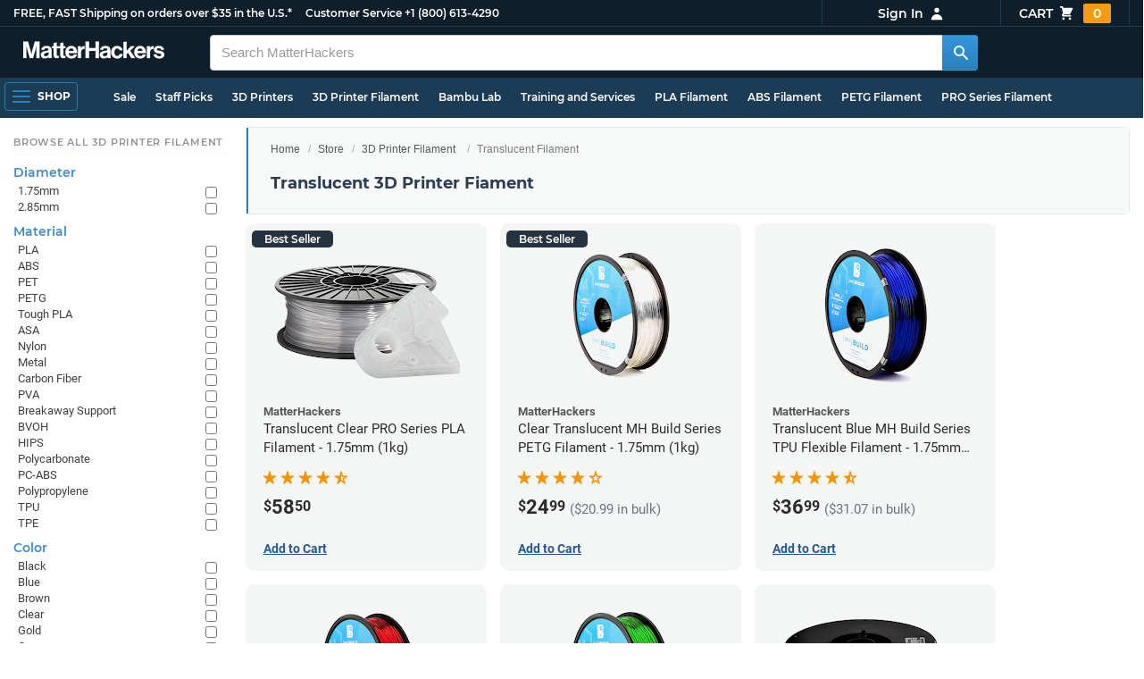

--- FILE ---
content_type: text/html; charset=utf-8,application/json; charset="utf-8"
request_url: https://www.matterhackers.com/product-single/sku/ag1zfm1oLXBscy1wcm9kchgLEgpQcm9kdWN0U2t1IghNS0NENzdHRQw?sod=post
body_size: 848
content:
{"content": "\n\t\t\t\t<div class=\"product-single-container \" data-p=\"2699\" data-brand=\"MatterHackers\" data-src=\"9545\" data-siu=\"896\" data-sim=\"1617\" data-sale=\"0\" data-cl=\"0\" data-rf=\"0\" data-cache=\"widget:product:sku:1:ag1zfm1oLXBscy1wcm9kchgLEgpQcm9kdWN0U2t1IghNS0NENzdHRQw\">\n\t\t\t\t\t<a class=\"product-meta\" href='/store/l/translucent-red-mh-build-series-petg-filament-300mm-1kg/sk/MKCD77GE'>\n\t\t\t\t\t\t<div class=\"product-tags-stacked\"><span class=\"product-tag-bestseller\">Best Seller</span> <span class=\"product-tag-staff-pick\">Expert Pick</span></div>\n\t\t\t\t\t\t\n\t\t\t\t\t\t<div class=\"product-image product-image-hover-secondary\"><picture><source srcset=\"https://lh3.googleusercontent.com/7tF6Kndp6u_SGcV_RUxQvEP95aOR9R8p8OuhH7Ih4VIx0ttCKG3QYwgzbM9_XqAG3lOE5dRQ_GHt38t9NnAnsr8-veRUFU41mlTR=w230-rw-e365\" type=\"image/webp\"><img src=\"https://lh3.googleusercontent.com/7tF6Kndp6u_SGcV_RUxQvEP95aOR9R8p8OuhH7Ih4VIx0ttCKG3QYwgzbM9_XqAG3lOE5dRQ_GHt38t9NnAnsr8-veRUFU41mlTR=w230-e365\" alt='Translucent Red MH Build Series PETG Filament - 2.85mm (1kg)' title='Translucent Red MH Build Series PETG Filament - 2.85mm (1kg)' loading='lazy' width='230' height='173'></picture><picture><source srcset=\"https://lh3.googleusercontent.com/r3UC-g_UP0KdFDsPo_6xxwy1uguG8ThpTID9gCqTASHQ9K7NwK-KlvBZHCDHB8mQuh0-iunI2wZ6JFgnF_D1mjcEm9UlPDHISsiR=w230-rw-e365\" type=\"image/webp\"><img src=\"https://lh3.googleusercontent.com/r3UC-g_UP0KdFDsPo_6xxwy1uguG8ThpTID9gCqTASHQ9K7NwK-KlvBZHCDHB8mQuh0-iunI2wZ6JFgnF_D1mjcEm9UlPDHISsiR=s240-e365\" alt='Translucent Red MH Build Series PETG Filament - 2.85mm (1kg)' title='Translucent Red MH Build Series PETG Filament - 2.85mm (1kg)' loading='lazy' width='230' height='173' class='product-image-secondary'></picture></div>\n\t\t\t\t\t\t<div class=\"product-brand\">MatterHackers</div>\n\t\t\t\t\t\t<div class=\"product-title\">Translucent Red MH Build Series PETG Filament - 2.85mm (1kg)</div>\n\t\t\t\t\t\t<div class=\"product-desc\"><ul class=\"product-tags\" data-cache=\"product_sku:deepest_collection:v2:ag1zfm1oLXBscy1wcm9kchgLEgpQcm9kdWN0U2t1IghNS0NENzdHRQw\"><li>2.85mm</li><li>PETG</li><li>Red</li><li>Translucent</li><li>MatterHackers</li><li>MH Build</li><li>Spools</li><li>1kg</li><li>Filament On Sale</li></ul></div>\n\t\t\t\t\t\t<div class=\"product-rating\" data-rating=\"4.7\" data-remainder=\"7\" title=\"95% success rating based on 10+ recent sales\"><span class=\"product-rating-star\"></span><span class=\"product-rating-star\"></span><span class=\"product-rating-star\"></span><span class=\"product-rating-star\"></span><span class=\"product-rating-star-half\"></span></div>\n\t\t\t\t\t\t<div class=\"product-price\"><sup>$</sup>26<sup>99</sup> <span class='bulk'>($22.67 in bulk)</span></div>\n\t\t\t\t\t</a>\n\t\t\t\t\t<div class=\"product-cta\">\n\t\t\t\t\t\t<span class='product-btn product-addtocart add-to-cart-button' data-item-key='ag1zfm1oLXBscy1wcm9kchgLEgpQcm9kdWN0U2t1IghNS0NENzdHRQw' data-loading-text='adding...' data-loading-text-complete='Add to Cart'>Add to Cart</span>\n\t\t\t\t\t\t\t\t<input class='add-to-cart-quantity' data-item-key='ag1zfm1oLXBscy1wcm9kchgLEgpQcm9kdWN0U2t1IghNS0NENzdHRQw' type='hidden' value='1'/>\n\t\t\t\t\t</div>\n\t\t\t\t</div>\n\t\t\t\t", "product-status": "available"}

--- FILE ---
content_type: text/html; charset=utf-8,application/json; charset="utf-8"
request_url: https://www.matterhackers.com/product-single/sku/ag1zfm1oLXBscy1wcm9kchgLEgpQcm9kdWN0U2t1IghNVlI3RTNKVww?sod=post
body_size: 843
content:
{"content": "\n\t\t\t\t<div class=\"product-single-container \" data-p=\"2699\" data-brand=\"MatterHackers\" data-src=\"9649\" data-siu=\"426\" data-sim=\"1624\" data-sale=\"0\" data-cl=\"0\" data-rf=\"0\" data-cache=\"widget:product:sku:1:ag1zfm1oLXBscy1wcm9kchgLEgpQcm9kdWN0U2t1IghNVlI3RTNKVww\">\n\t\t\t\t\t<a class=\"product-meta\" href='/store/l/petg-clear-translucent-filament-3.00mm/sk/MVR7E3JW'>\n\t\t\t\t\t\t<div class=\"product-tags-stacked\"><span class=\"product-tag-bestseller\">Best Seller</span> <span class=\"product-tag-staff-pick\">Expert Pick</span></div>\n\t\t\t\t\t\t\n\t\t\t\t\t\t<div class=\"product-image product-image-hover-secondary\"><picture><source srcset=\"https://lh3.googleusercontent.com/-02RJ4Eq_cfg9uzVYDTJ_bY0mgkNWjs52lmgRo7OLtE4IqrAzS6-1eubJyAazCZk5U6nYd9IYLo_nGHt5SUJlZ4M3iDPJSZwEMhb=w230-rw-e365\" type=\"image/webp\"><img src=\"https://lh3.googleusercontent.com/-02RJ4Eq_cfg9uzVYDTJ_bY0mgkNWjs52lmgRo7OLtE4IqrAzS6-1eubJyAazCZk5U6nYd9IYLo_nGHt5SUJlZ4M3iDPJSZwEMhb=w230-e365\" alt='Clear Translucent MH Build Series PETG Filament - 2.85mm (1kg)' title='Clear Translucent MH Build Series PETG Filament - 2.85mm (1kg)' loading='lazy' width='230' height='173'></picture><picture><source srcset=\"https://lh3.googleusercontent.com/ruefD5YPgKfr7Ao8CD5vzV8ZQS23OHFrE5PCljpyapBms_khm7TFz5wToFfwoYuIW875Mj7_FszIg2ctOLim5yddaC40oKcwW5cK=w230-rw-e365\" type=\"image/webp\"><img src=\"https://lh3.googleusercontent.com/ruefD5YPgKfr7Ao8CD5vzV8ZQS23OHFrE5PCljpyapBms_khm7TFz5wToFfwoYuIW875Mj7_FszIg2ctOLim5yddaC40oKcwW5cK=s240-e365\" alt='Clear Translucent MH Build Series PETG Filament - 2.85mm (1kg)' title='Clear Translucent MH Build Series PETG Filament - 2.85mm (1kg)' loading='lazy' width='230' height='173' class='product-image-secondary'></picture></div>\n\t\t\t\t\t\t<div class=\"product-brand\">MatterHackers</div>\n\t\t\t\t\t\t<div class=\"product-title\">Clear Translucent MH Build Series PETG Filament - 2.85mm (1kg)</div>\n\t\t\t\t\t\t<div class=\"product-desc\"><ul class=\"product-tags\" data-cache=\"product_sku:deepest_collection:v2:ag1zfm1oLXBscy1wcm9kchgLEgpQcm9kdWN0U2t1IghNVlI3RTNKVww\"><li>2.85mm</li><li>PETG</li><li>Clear</li><li>Translucent</li><li>MatterHackers</li><li>MH Build</li><li>Spools</li><li>1kg</li><li>Filament On Sale</li></ul></div>\n\t\t\t\t\t\t<div class=\"product-rating\" data-rating=\"4.8\" data-remainder=\"7\" title=\"96% success rating based on 100+ recent sales\"><span class=\"product-rating-star\"></span><span class=\"product-rating-star\"></span><span class=\"product-rating-star\"></span><span class=\"product-rating-star\"></span><span class=\"product-rating-star-half\"></span></div>\n\t\t\t\t\t\t<div class=\"product-price\"><sup>$</sup>26<sup>99</sup> <span class='bulk'>($22.67 in bulk)</span></div>\n\t\t\t\t\t</a>\n\t\t\t\t\t<div class=\"product-cta\">\n\t\t\t\t\t\t<span class='product-btn product-addtocart add-to-cart-button' data-item-key='ag1zfm1oLXBscy1wcm9kchgLEgpQcm9kdWN0U2t1IghNVlI3RTNKVww' data-loading-text='adding...' data-loading-text-complete='Add to Cart'>Add to Cart</span>\n\t\t\t\t\t\t\t\t<input class='add-to-cart-quantity' data-item-key='ag1zfm1oLXBscy1wcm9kchgLEgpQcm9kdWN0U2t1IghNVlI3RTNKVww' type='hidden' value='1'/>\n\t\t\t\t\t</div>\n\t\t\t\t</div>\n\t\t\t\t", "product-status": "available"}

--- FILE ---
content_type: text/html; charset=utf-8,application/json; charset="utf-8"
request_url: https://www.matterhackers.com/product-single/sku/ag1zfm1oLXBscy1wcm9kchgLEgpQcm9kdWN0U2t1IghNWDlTRDVENAw?sod=post
body_size: 848
content:
{"content": "\n\t\t\t\t<div class=\"product-single-container \" data-p=\"2499\" data-brand=\"MatterHackers\" data-src=\"9772\" data-siu=\"528\" data-sim=\"1722\" data-sale=\"0\" data-cl=\"0\" data-rf=\"0\" data-cache=\"widget:product:sku:1:ag1zfm1oLXBscy1wcm9kchgLEgpQcm9kdWN0U2t1IghNWDlTRDVENAw\">\n\t\t\t\t\t<a class=\"product-meta\" href='/store/l/translucent-gray-mh-build-series-petg-filament-175mm-1kg/sk/MX9SD5D4'>\n\t\t\t\t\t\t<div class=\"product-tags-stacked\"><span class=\"product-tag-bestseller\">Best Seller</span> <span class=\"product-tag-staff-pick\">Expert Pick</span></div>\n\t\t\t\t\t\t\n\t\t\t\t\t\t<div class=\"product-image product-image-hover-secondary\"><picture><source srcset=\"https://lh3.googleusercontent.com/r-w7xKr6imA0bEr5qtl1xkwOXhD9MS3XFaLKoe5xXOsbGqF5UfmwfBglToNVZbR8nmLco2JB3USXXPgzifsxXPToW84sMkgXY0Q=w230-rw-e365\" type=\"image/webp\"><img src=\"https://lh3.googleusercontent.com/r-w7xKr6imA0bEr5qtl1xkwOXhD9MS3XFaLKoe5xXOsbGqF5UfmwfBglToNVZbR8nmLco2JB3USXXPgzifsxXPToW84sMkgXY0Q=w230-e365\" alt='Translucent Gray MH Build Series PETG Filament - 1.75mm (1kg)' title='Translucent Gray MH Build Series PETG Filament - 1.75mm (1kg)' loading='lazy' width='230' height='173'></picture><picture><source srcset=\"https://lh3.googleusercontent.com/Zt8xUSdLOSQe-83D6tSmfyUcDAqRYybbB4WTnYoix-TfBxScLI9WVoGOBrh9uaQVCoAXhbRIFPr0P7YCd-OjQPrOd_zISC8If5-J=w230-rw-e365\" type=\"image/webp\"><img src=\"https://lh3.googleusercontent.com/Zt8xUSdLOSQe-83D6tSmfyUcDAqRYybbB4WTnYoix-TfBxScLI9WVoGOBrh9uaQVCoAXhbRIFPr0P7YCd-OjQPrOd_zISC8If5-J=s240-e365\" alt='Translucent Gray MH Build Series PETG Filament - 1.75mm (1kg)' title='Translucent Gray MH Build Series PETG Filament - 1.75mm (1kg)' loading='lazy' width='230' height='173' class='product-image-secondary'></picture></div>\n\t\t\t\t\t\t<div class=\"product-brand\">MatterHackers</div>\n\t\t\t\t\t\t<div class=\"product-title\">Translucent Gray MH Build Series PETG Filament - 1.75mm (1kg)</div>\n\t\t\t\t\t\t<div class=\"product-desc\"><ul class=\"product-tags\" data-cache=\"product_sku:deepest_collection:v2:ag1zfm1oLXBscy1wcm9kchgLEgpQcm9kdWN0U2t1IghNWDlTRDVENAw\"><li>1.75mm</li><li>PETG</li><li>Gray</li><li>Translucent</li><li>MH Build</li><li>Spools</li><li>1kg</li><li>Filament On Sale</li></ul></div>\n\t\t\t\t\t\t<div class=\"product-rating\" data-rating=\"4.8\" data-remainder=\"7\" title=\"97% success rating based on 100+ recent sales\"><span class=\"product-rating-star\"></span><span class=\"product-rating-star\"></span><span class=\"product-rating-star\"></span><span class=\"product-rating-star\"></span><span class=\"product-rating-star-half\"></span></div>\n\t\t\t\t\t\t<div class=\"product-price\"><sup>$</sup>24<sup>99</sup> <span class='bulk'>($20.99 in bulk)</span></div>\n\t\t\t\t\t</a>\n\t\t\t\t\t<div class=\"product-cta\">\n\t\t\t\t\t\t<span class='product-btn product-addtocart add-to-cart-button' data-item-key='ag1zfm1oLXBscy1wcm9kchgLEgpQcm9kdWN0U2t1IghNWDlTRDVENAw' data-loading-text='adding...' data-loading-text-complete='Add to Cart'>Add to Cart</span>\n\t\t\t\t\t\t\t\t<input class='add-to-cart-quantity' data-item-key='ag1zfm1oLXBscy1wcm9kchgLEgpQcm9kdWN0U2t1IghNWDlTRDVENAw' type='hidden' value='1'/>\n\t\t\t\t\t</div>\n\t\t\t\t</div>\n\t\t\t\t", "product-status": "available"}

--- FILE ---
content_type: text/html; charset=utf-8,application/json; charset="utf-8"
request_url: https://www.matterhackers.com/product-single/sku/ag1zfm1oLXBscy1wcm9kchgLEgpQcm9kdWN0U2t1IghNWjRaNFVGUQw?sod=post
body_size: 654
content:
{"content": "\n\t\t\t\t<div class=\"product-single-container \" data-p=\"3600\" data-brand=\"\" data-src=\"10000\" data-siu=\"1403\" data-sim=\"1760\" data-sale=\"0\" data-cl=\"0\" data-rf=\"0\" data-cache=\"widget:product:sku:1:ag1zfm1oLXBscy1wcm9kchgLEgpQcm9kdWN0U2t1IghNWjRaNFVGUQw\">\n\t\t\t\t\t<a class=\"product-meta\" href='/store/l/bambu-lab-translucent-pla-filament-175mm-1kg/sk/MZ4Z4UFQ'>\n\t\t\t\t\t\t<div class=\"product-tags-stacked\"><span class=\"product-tag-bestseller\">Best Seller</span> <span class=\"product-tag-staff-pick\">Expert Pick</span></div>\n\t\t\t\t\t\t\n\t\t\t\t\t\t<div class=\"product-image product-image-hover-fade\"><picture><source srcset=\"https://lh3.googleusercontent.com/HrGxkvYo2w4CE8XQmimxgA2YwGa5ZHOtDOy3mumspz3tpLexibuzYx1f_78DXgolIX50yFe6i7259Ve6BBCH2-bTch3JIdO5844=w230-rw-e365\" type=\"image/webp\"><img src=\"https://lh3.googleusercontent.com/HrGxkvYo2w4CE8XQmimxgA2YwGa5ZHOtDOy3mumspz3tpLexibuzYx1f_78DXgolIX50yFe6i7259Ve6BBCH2-bTch3JIdO5844=w230-e365\" alt='Bambu Lab Translucent Light Jade PLA Filament - 1.75mm (1kg)' title='Bambu Lab Translucent Light Jade PLA Filament - 1.75mm (1kg)' loading='lazy' width='230' height='173'></picture></div>\n\t\t\t\t\t\t<div class=\"product-brand\"></div>\n\t\t\t\t\t\t<div class=\"product-title\">Bambu Lab Translucent Light Jade PLA Filament - 1.75mm (1kg)</div>\n\t\t\t\t\t\t<div class=\"product-desc\"><ul class=\"product-tags\" data-cache=\"product_sku:deepest_collection:v2:ag1zfm1oLXBscy1wcm9kchgLEgpQcm9kdWN0U2t1IghNWjRaNFVGUQw\"><li>1.75mm</li><li>PLA</li><li>Translucent</li><li>1kg</li></ul></div>\n\t\t\t\t\t\t<div class=\"product-rating\" data-rating=\"5.0\" data-remainder=\"0\" title=\"100% success rating based on 10+ recent sales\"><span class=\"product-rating-star\"></span><span class=\"product-rating-star\"></span><span class=\"product-rating-star\"></span><span class=\"product-rating-star\"></span><span class=\"product-rating-star\"></span></div>\n\t\t\t\t\t\t<div class=\"product-price\"><sup>$</sup>36<sup>00</sup></div>\n\t\t\t\t\t</a>\n\t\t\t\t\t<div class=\"product-cta\">\n\t\t\t\t\t\t<span class='product-btn product-addtocart add-to-cart-button' data-item-key='ag1zfm1oLXBscy1wcm9kchgLEgpQcm9kdWN0U2t1IghNWjRaNFVGUQw' data-loading-text='adding...' data-loading-text-complete='Add to Cart'>Add to Cart</span>\n\t\t\t\t\t\t\t\t<input class='add-to-cart-quantity' data-item-key='ag1zfm1oLXBscy1wcm9kchgLEgpQcm9kdWN0U2t1IghNWjRaNFVGUQw' type='hidden' value='1'/>\n\t\t\t\t\t</div>\n\t\t\t\t</div>\n\t\t\t\t", "product-status": "available"}

--- FILE ---
content_type: text/html; charset=utf-8,application/json; charset="utf-8"
request_url: https://www.matterhackers.com/product-single/sku/ag1zfm1oLXBscy1wcm9kchgLEgpQcm9kdWN0U2t1IghNSE1TVlJKRQw?sod=post
body_size: 822
content:
{"content": "\n\t\t\t\t<div class=\"product-single-container \" data-p=\"2999\" data-brand=\"Protopasta\" data-src=\"7692\" data-siu=\"1242\" data-sim=\"1766\" data-sale=\"0\" data-cl=\"0\" data-rf=\"0\" data-cache=\"widget:product:sku:1:ag1zfm1oLXBscy1wcm9kchgLEgpQcm9kdWN0U2t1IghNSE1TVlJKRQw\">\n\t\t\t\t\t<a class=\"product-meta\" href='/store/l/protopasta-iridescent-ice-clear-translucent-htpla-filament-05kg/sk/MHMSVRJE'>\n\t\t\t\t\t\t<div class=\"product-tags-stacked\"><span class=\"product-tag-bestseller\">Best Seller</span> <span class=\"product-tag-staff-pick\">Expert Pick</span></div>\n\t\t\t\t\t\t\n\t\t\t\t\t\t<div class=\"product-image product-image-hover-secondary\"><picture><source srcset=\"https://lh3.googleusercontent.com/vViBYYTpnNpRlTVsbtNhYD3QjgrlCdXlLSy3YxUfjgZnBXL06q6YRd2wWF1YK-F__xtxiBE5EGyNoHSMb8lAvrWs-tWUOgEZkimA=w230-rw-e365\" type=\"image/webp\"><img src=\"https://lh3.googleusercontent.com/vViBYYTpnNpRlTVsbtNhYD3QjgrlCdXlLSy3YxUfjgZnBXL06q6YRd2wWF1YK-F__xtxiBE5EGyNoHSMb8lAvrWs-tWUOgEZkimA=w230-e365\" alt='Protopasta Iridescent Ice Clear Translucent HTPLA Filament - 1.75mm (0.5kg)' title='Protopasta Iridescent Ice Clear Translucent HTPLA Filament - 1.75mm (0.5kg)' loading='lazy' width='230' height='173'></picture><picture><source srcset=\"https://lh3.googleusercontent.com/pVr_vIZHH9qfXTnNgBrEVaHmqrqAIqH0OAvT7OhItszcT1p3C6DAEV1EehWMlUX2DrXLmXags-wAUxv413F8RWbO3UP12tU4v2Gs=w230-rw-e365\" type=\"image/webp\"><img src=\"https://lh3.googleusercontent.com/pVr_vIZHH9qfXTnNgBrEVaHmqrqAIqH0OAvT7OhItszcT1p3C6DAEV1EehWMlUX2DrXLmXags-wAUxv413F8RWbO3UP12tU4v2Gs=s240-e365\" alt='Protopasta Iridescent Ice Clear Translucent HTPLA Filament - 1.75mm (0.5kg)' title='Protopasta Iridescent Ice Clear Translucent HTPLA Filament - 1.75mm (0.5kg)' loading='lazy' width='230' height='173' class='product-image-secondary'></picture></div>\n\t\t\t\t\t\t<div class=\"product-brand\">Protopasta</div>\n\t\t\t\t\t\t<div class=\"product-title\">Protopasta Iridescent Ice Clear Translucent HTPLA Filament - 1.75mm (0.5kg)</div>\n\t\t\t\t\t\t<div class=\"product-desc\"><ul class=\"product-tags\" data-cache=\"product_sku:deepest_collection:v2:ag1zfm1oLXBscy1wcm9kchgLEgpQcm9kdWN0U2t1IghNSE1TVlJKRQw\"><li>PLA</li><li>Clear</li><li>Translucent</li><li>Protopasta</li><li>0.5kg</li><li>Filament On Sale</li></ul></div>\n\t\t\t\t\t\t<div class=\"product-rating\" data-rating=\"3.8\" data-remainder=\"7\" title=\"76% success rating based on 10+ recent sales\"><span class=\"product-rating-star\"></span><span class=\"product-rating-star\"></span><span class=\"product-rating-star\"></span><span class=\"product-rating-star-half\"></span><span class=\"product-rating-star-empty\"></span></div>\n\t\t\t\t\t\t<div class=\"product-price\"><sup>$</sup>29<sup>99</sup></div>\n\t\t\t\t\t</a>\n\t\t\t\t\t<div class=\"product-cta\">\n\t\t\t\t\t\t<span class='product-btn product-addtocart add-to-cart-button' data-item-key='ag1zfm1oLXBscy1wcm9kchgLEgpQcm9kdWN0U2t1IghNSE1TVlJKRQw' data-loading-text='adding...' data-loading-text-complete='Add to Cart'>Add to Cart</span>\n\t\t\t\t\t\t\t\t<input class='add-to-cart-quantity' data-item-key='ag1zfm1oLXBscy1wcm9kchgLEgpQcm9kdWN0U2t1IghNSE1TVlJKRQw' type='hidden' value='1'/>\n\t\t\t\t\t</div>\n\t\t\t\t</div>\n\t\t\t\t", "product-status": "available"}

--- FILE ---
content_type: text/html; charset=utf-8,application/json; charset="utf-8"
request_url: https://www.matterhackers.com/product-single/sku/ag1zfm1oLXBscy1wcm9kchgLEgpQcm9kdWN0U2t1IghNRzE5RzBNRQw?sod=post
body_size: 844
content:
{"content": "\n\t\t\t\t<div class=\"product-single-container \" data-p=\"3899\" data-brand=\"MatterHackers\" data-src=\"10000\" data-siu=\"863\" data-sim=\"1811\" data-sale=\"0\" data-cl=\"0\" data-rf=\"0\" data-cache=\"widget:product:sku:1:ag1zfm1oLXBscy1wcm9kchgLEgpQcm9kdWN0U2t1IghNRzE5RzBNRQw\">\n\t\t\t\t\t<a class=\"product-meta\" href='/store/l/translucent-orange-mh-build-series-tpu-flexible-filament-300mm-1kg/sk/MG19G0ME'>\n\t\t\t\t\t\t<div class=\"product-tags-stacked\"><span class=\"product-tag-bestseller\">Best Seller</span> <span class=\"product-tag-staff-pick\">Expert Pick</span></div>\n\t\t\t\t\t\t\n\t\t\t\t\t\t<div class=\"product-image product-image-hover-secondary\"><picture><source srcset=\"https://lh3.googleusercontent.com/34UVs2Haein7O6etfX45IyT-bKLqe1e6YlMByoyGjJRp3zZBWuKtmEvA23_JyK9V6d3J8ior3VSJvAllGOShsOQ=w230-rw-e365\" type=\"image/webp\"><img src=\"https://lh3.googleusercontent.com/34UVs2Haein7O6etfX45IyT-bKLqe1e6YlMByoyGjJRp3zZBWuKtmEvA23_JyK9V6d3J8ior3VSJvAllGOShsOQ=w230-e365\" alt='Translucent Orange MH Build Series TPU Flexible Filament - 2.85mm (1kg)' title='Translucent Orange MH Build Series TPU Flexible Filament - 2.85mm (1kg)' loading='lazy' width='230' height='173'></picture><picture><source srcset=\"https://lh3.googleusercontent.com/uZ4-P4HJRZFkEoUBUUcFETYVw3jxK1Uhfh0mDMiJ6mbdJKhteNAjsZ3E3SQ7JhYzpOLDnAFfBwHFlTPa6gNf_5cz9KYnlBu_k6Rh=w230-rw-e365\" type=\"image/webp\"><img src=\"https://lh3.googleusercontent.com/uZ4-P4HJRZFkEoUBUUcFETYVw3jxK1Uhfh0mDMiJ6mbdJKhteNAjsZ3E3SQ7JhYzpOLDnAFfBwHFlTPa6gNf_5cz9KYnlBu_k6Rh=s240-e365\" alt='Translucent Orange MH Build Series TPU Flexible Filament - 2.85mm (1kg)' title='Translucent Orange MH Build Series TPU Flexible Filament - 2.85mm (1kg)' loading='lazy' width='230' height='173' class='product-image-secondary'></picture></div>\n\t\t\t\t\t\t<div class=\"product-brand\">MatterHackers</div>\n\t\t\t\t\t\t<div class=\"product-title\">Translucent Orange MH Build Series TPU Flexible Filament - 2.85mm (1kg)</div>\n\t\t\t\t\t\t<div class=\"product-desc\"><ul class=\"product-tags\" data-cache=\"product_sku:deepest_collection:v2:ag1zfm1oLXBscy1wcm9kchgLEgpQcm9kdWN0U2t1IghNRzE5RzBNRQw\"><li>2.85mm</li><li>TPU</li><li>Orange</li><li>Translucent</li><li>MatterHackers</li><li>MH Build</li><li>Spools</li><li>1kg</li><li>Filament On Sale</li></ul></div>\n\t\t\t\t\t\t<div class=\"product-rating\" data-rating=\"5.0\" data-remainder=\"0\" title=\"100% success rating based on 100+ recent sales\"><span class=\"product-rating-star\"></span><span class=\"product-rating-star\"></span><span class=\"product-rating-star\"></span><span class=\"product-rating-star\"></span><span class=\"product-rating-star\"></span></div>\n\t\t\t\t\t\t<div class=\"product-price\"><sup>$</sup>38<sup>99</sup> <span class='bulk'>($32.75 in bulk)</span></div>\n\t\t\t\t\t</a>\n\t\t\t\t\t<div class=\"product-cta\">\n\t\t\t\t\t\t<span class='product-btn product-addtocart add-to-cart-button' data-item-key='ag1zfm1oLXBscy1wcm9kchgLEgpQcm9kdWN0U2t1IghNRzE5RzBNRQw' data-loading-text='adding...' data-loading-text-complete='Add to Cart'>Add to Cart</span>\n\t\t\t\t\t\t\t\t<input class='add-to-cart-quantity' data-item-key='ag1zfm1oLXBscy1wcm9kchgLEgpQcm9kdWN0U2t1IghNRzE5RzBNRQw' type='hidden' value='1'/>\n\t\t\t\t\t</div>\n\t\t\t\t</div>\n\t\t\t\t", "product-status": "available"}

--- FILE ---
content_type: text/html; charset=utf-8,application/json; charset="utf-8"
request_url: https://www.matterhackers.com/product-single/sku/ag1zfm1oLXBscy1wcm9kchgLEgpQcm9kdWN0U2t1IghNWjdSUjg1Ngw?sod=post
body_size: 713
content:
{"content": "\n\t\t\t\t<div class=\"product-single-container \" data-p=\"5200\" data-brand=\"MatterHackers\" data-src=\"8888\" data-siu=\"1624\" data-sim=\"1828\" data-sale=\"0\" data-cl=\"0\" data-rf=\"0\" data-cache=\"widget:product:sku:1:ag1zfm1oLXBscy1wcm9kchgLEgpQcm9kdWN0U2t1IghNWjdSUjg1Ngw\">\n\t\t\t\t\t<a class=\"product-meta\" href='/store/l/pro-series-pla/sk/MZ7RR856'>\n\t\t\t\t\t\t<div class=\"product-tags-stacked\"><span class=\"product-tag-bestseller\">Best Seller</span> <span class=\"product-tag-staff-pick\">Expert Pick</span></div>\n\t\t\t\t\t\t\n\t\t\t\t\t\t<div class=\"product-image product-image-hover-secondary\"><picture><source srcset=\"https://lh3.googleusercontent.com/NFIX1m2RdRJnP1f_P5Q2X1rhWo8dGuQlpYiUwwLPphEd8S91IcpSIb2tboPYj-GK481tbqYjqdM_fiJb9PxV1E4934zhmChqYPHb=w230-rw-e365\" type=\"image/webp\"><img src=\"https://lh3.googleusercontent.com/NFIX1m2RdRJnP1f_P5Q2X1rhWo8dGuQlpYiUwwLPphEd8S91IcpSIb2tboPYj-GK481tbqYjqdM_fiJb9PxV1E4934zhmChqYPHb=w230-e365\" alt='Dark Translucent Purple PRO Series PLA Filament - 1.75mm (1kg)' title='Dark Translucent Purple PRO Series PLA Filament - 1.75mm (1kg)' loading='lazy' width='230' height='173'></picture><picture><source srcset=\"https://lh3.googleusercontent.com/LNAU8jS3WeiC9auj9S6bpy80gTEBdDvFTw7sUvHxOXAGivzT2OuOKgonr1SkmPuyYtUZMCbzAII21DkYnfy2q-qUbxlTA1gnFwEhOg=w230-rw-e365\" type=\"image/webp\"><img src=\"https://lh3.googleusercontent.com/LNAU8jS3WeiC9auj9S6bpy80gTEBdDvFTw7sUvHxOXAGivzT2OuOKgonr1SkmPuyYtUZMCbzAII21DkYnfy2q-qUbxlTA1gnFwEhOg=s240-e365\" alt='Dark Translucent Purple PRO Series PLA Filament - 1.75mm (1kg)' title='Dark Translucent Purple PRO Series PLA Filament - 1.75mm (1kg)' loading='lazy' width='230' height='173' class='product-image-secondary'></picture></div>\n\t\t\t\t\t\t<div class=\"product-brand\">MatterHackers</div>\n\t\t\t\t\t\t<div class=\"product-title\">Dark Translucent Purple PRO Series PLA Filament - 1.75mm (1kg)</div>\n\t\t\t\t\t\t<div class=\"product-desc\"><ul class=\"product-tags\" data-cache=\"product_sku:deepest_collection:v2:ag1zfm1oLXBscy1wcm9kchgLEgpQcm9kdWN0U2t1IghNWjdSUjg1Ngw\"><li>PLA</li><li>Purple</li><li>Translucent</li><li>PRO Series</li><li>1kg</li><li>Filament On Sale</li></ul></div>\n\t\t\t\t\t\t<div class=\"product-rating\" data-rating=\"4.4\" data-remainder=\"4\" title=\"88% success rating based on 10+ recent sales\"><span class=\"product-rating-star\"></span><span class=\"product-rating-star\"></span><span class=\"product-rating-star\"></span><span class=\"product-rating-star\"></span><span class=\"product-rating-star-empty\"></span></div>\n\t\t\t\t\t\t<div class=\"product-price\"><sup>$</sup>52<sup>00</sup></div>\n\t\t\t\t\t</a>\n\t\t\t\t\t<div class=\"product-cta\">\n\t\t\t\t\t\t<a href=\"/store/l/pro-series-pla/sk/MZ7RR856\" class=\"product-btn product-outofstock\">Out of Stock</a>\n\t\t\t\t\t</div>\n\t\t\t\t</div>\n\t\t\t\t", "product-status": "out-of-stock"}

--- FILE ---
content_type: text/html; charset=utf-8,application/json; charset="utf-8"
request_url: https://www.matterhackers.com/product-single/sku/ag1zfm1oLXBscy1wcm9kchgLEgpQcm9kdWN0U2t1IghNOVpQMDJSNgw?sod=post
body_size: 845
content:
{"content": "\n\t\t\t\t<div class=\"product-single-container \" data-p=\"2699\" data-brand=\"MatterHackers\" data-src=\"9285\" data-siu=\"1202\" data-sim=\"1866\" data-sale=\"0\" data-cl=\"0\" data-rf=\"0\" data-cache=\"widget:product:sku:1:ag1zfm1oLXBscy1wcm9kchgLEgpQcm9kdWN0U2t1IghNOVpQMDJSNgw\">\n\t\t\t\t\t<a class=\"product-meta\" href='/store/l/petg-green-high-strength-filament-3.00mm/sk/M9ZP02R6'>\n\t\t\t\t\t\t<div class=\"product-tags-stacked\"><span class=\"product-tag-bestseller\">Best Seller</span> <span class=\"product-tag-staff-pick\">Expert Pick</span></div>\n\t\t\t\t\t\t\n\t\t\t\t\t\t<div class=\"product-image product-image-hover-secondary\"><picture><source srcset=\"https://lh3.googleusercontent.com/zNo5pGQ6hrLQqyQvnMJjwQd94-IX4TtUt-IzIUpLVMUN1hKbrRLufiR9V7P_vxqfV0G9t8iawJcJD1Edj8kVXzJNI-Foa67iYKGT1Q=w230-rw-e365\" type=\"image/webp\"><img src=\"https://lh3.googleusercontent.com/zNo5pGQ6hrLQqyQvnMJjwQd94-IX4TtUt-IzIUpLVMUN1hKbrRLufiR9V7P_vxqfV0G9t8iawJcJD1Edj8kVXzJNI-Foa67iYKGT1Q=w230-e365\" alt='Translucent Green MH Build Series PETG Filament - 2.85mm (1kg)' title='Translucent Green MH Build Series PETG Filament - 2.85mm (1kg)' loading='lazy' width='230' height='173'></picture><picture><source srcset=\"https://lh3.googleusercontent.com/Gab4XGoUhnTWLrcC-tWZld0pxB5xTK4Ij5ZcoMCQ--ttXku3OIMeZP6DYd9HUH2zheh5NJW47kGwuXdEesEoH3dYF8t64ZtxHHvv=w230-rw-e365\" type=\"image/webp\"><img src=\"https://lh3.googleusercontent.com/Gab4XGoUhnTWLrcC-tWZld0pxB5xTK4Ij5ZcoMCQ--ttXku3OIMeZP6DYd9HUH2zheh5NJW47kGwuXdEesEoH3dYF8t64ZtxHHvv=s240-e365\" alt='Translucent Green MH Build Series PETG Filament - 2.85mm (1kg)' title='Translucent Green MH Build Series PETG Filament - 2.85mm (1kg)' loading='lazy' width='230' height='173' class='product-image-secondary'></picture></div>\n\t\t\t\t\t\t<div class=\"product-brand\">MatterHackers</div>\n\t\t\t\t\t\t<div class=\"product-title\">Translucent Green MH Build Series PETG Filament - 2.85mm (1kg)</div>\n\t\t\t\t\t\t<div class=\"product-desc\"><ul class=\"product-tags\" data-cache=\"product_sku:deepest_collection:v2:ag1zfm1oLXBscy1wcm9kchgLEgpQcm9kdWN0U2t1IghNOVpQMDJSNgw\"><li>2.85mm</li><li>PETG</li><li>Green</li><li>Translucent</li><li>MatterHackers</li><li>MH Build</li><li>1kg</li><li>Filament On Sale</li></ul></div>\n\t\t\t\t\t\t<div class=\"product-rating\" data-rating=\"4.6\" data-remainder=\"5\" title=\"92% success rating based on 10+ recent sales\"><span class=\"product-rating-star\"></span><span class=\"product-rating-star\"></span><span class=\"product-rating-star\"></span><span class=\"product-rating-star\"></span><span class=\"product-rating-star-half\"></span></div>\n\t\t\t\t\t\t<div class=\"product-price\"><sup>$</sup>26<sup>99</sup> <span class='bulk'>($22.67 in bulk)</span></div>\n\t\t\t\t\t</a>\n\t\t\t\t\t<div class=\"product-cta\">\n\t\t\t\t\t\t<span class='product-btn product-addtocart add-to-cart-button' data-item-key='ag1zfm1oLXBscy1wcm9kchgLEgpQcm9kdWN0U2t1IghNOVpQMDJSNgw' data-loading-text='adding...' data-loading-text-complete='Add to Cart'>Add to Cart</span>\n\t\t\t\t\t\t\t\t<input class='add-to-cart-quantity' data-item-key='ag1zfm1oLXBscy1wcm9kchgLEgpQcm9kdWN0U2t1IghNOVpQMDJSNgw' type='hidden' value='1'/>\n\t\t\t\t\t</div>\n\t\t\t\t</div>\n\t\t\t\t", "product-status": "available"}

--- FILE ---
content_type: text/html; charset=utf-8,application/json; charset="utf-8"
request_url: https://www.matterhackers.com/product-single/sku/ag1zfm1oLXBscy1wcm9kchgLEgpQcm9kdWN0U2t1IghNUzc3S0hWUAw?sod=post
body_size: 795
content:
{"content": "\n\t\t\t\t<div class=\"product-single-container \" data-p=\"3299\" data-brand=\"Bambu Lab\" data-src=\"9411\" data-siu=\"1074\" data-sim=\"1932\" data-sale=\"0\" data-cl=\"0\" data-rf=\"0\" data-cache=\"widget:product:sku:1:ag1zfm1oLXBscy1wcm9kchgLEgpQcm9kdWN0U2t1IghNUzc3S0hWUAw\">\n\t\t\t\t\t<a class=\"product-meta\" href='/store/l/bambu-lab-translucent-petg-filament/sk/MS77KHVP'>\n\t\t\t\t\t\t<div class=\"product-tags-stacked\"><span class=\"product-tag-bestseller\">Best Seller</span> <span class=\"product-tag-staff-pick\">Expert Pick</span></div>\n\t\t\t\t\t\t\n\t\t\t\t\t\t<div class=\"product-image product-image-hover-secondary\"><picture><source srcset=\"https://lh3.googleusercontent.com/4OfSRBKHnkcRNPpGugk95HqPAG9gJaQ76---cGewxaB2qeVcanenRU6lMNEhLLg7DPYmZx6PRBA2Q4Rsac-xNIep-pLPMutJKOQ=w230-rw-e365\" type=\"image/webp\"><img src=\"https://lh3.googleusercontent.com/4OfSRBKHnkcRNPpGugk95HqPAG9gJaQ76---cGewxaB2qeVcanenRU6lMNEhLLg7DPYmZx6PRBA2Q4Rsac-xNIep-pLPMutJKOQ=w230-e365\" alt='Bambu Lab Translucent Orange PETG Filament - 1.75mm (1kg)' title='Bambu Lab Translucent Orange PETG Filament - 1.75mm (1kg)' loading='lazy' width='230' height='173'></picture><picture><source srcset=\"https://lh3.googleusercontent.com/sI7swiDFecglMFKjzYRj9UAvCO43aiMsgNp3W72Tq_gp9fCR8hrsKgE5oUigtaNv7IlxXT6N1Ux5dM7vOTGsxV8ELkGExhaaYbY_hQ=w230-rw-e365\" type=\"image/webp\"><img src=\"https://lh3.googleusercontent.com/sI7swiDFecglMFKjzYRj9UAvCO43aiMsgNp3W72Tq_gp9fCR8hrsKgE5oUigtaNv7IlxXT6N1Ux5dM7vOTGsxV8ELkGExhaaYbY_hQ=s240-e365\" alt='Bambu Lab Translucent Orange PETG Filament - 1.75mm (1kg)' title='Bambu Lab Translucent Orange PETG Filament - 1.75mm (1kg)' loading='lazy' width='230' height='173' class='product-image-secondary'></picture></div>\n\t\t\t\t\t\t<div class=\"product-brand\">Bambu Lab</div>\n\t\t\t\t\t\t<div class=\"product-title\">Bambu Lab Translucent Orange PETG Filament - 1.75mm (1kg)</div>\n\t\t\t\t\t\t<div class=\"product-desc\"><ul class=\"product-tags\" data-cache=\"product_sku:deepest_collection:v2:ag1zfm1oLXBscy1wcm9kchgLEgpQcm9kdWN0U2t1IghNUzc3S0hWUAw\"><li>1.75mm</li><li>PETG</li><li>Orange</li><li>Translucent</li><li>Bambu Lab</li><li>Spools</li><li>1kg</li></ul></div>\n\t\t\t\t\t\t<div class=\"product-rating\" data-rating=\"4.7\" data-remainder=\"7\" title=\"94% success rating based on 10+ recent sales\"><span class=\"product-rating-star\"></span><span class=\"product-rating-star\"></span><span class=\"product-rating-star\"></span><span class=\"product-rating-star\"></span><span class=\"product-rating-star-half\"></span></div>\n\t\t\t\t\t\t<div class=\"product-price\"><sup>$</sup>32<sup>99</sup></div>\n\t\t\t\t\t</a>\n\t\t\t\t\t<div class=\"product-cta\">\n\t\t\t\t\t\t<span class='product-btn product-addtocart add-to-cart-button' data-item-key='ag1zfm1oLXBscy1wcm9kchgLEgpQcm9kdWN0U2t1IghNUzc3S0hWUAw' data-loading-text='adding...' data-loading-text-complete='Add to Cart'>Add to Cart</span>\n\t\t\t\t\t\t\t\t<input class='add-to-cart-quantity' data-item-key='ag1zfm1oLXBscy1wcm9kchgLEgpQcm9kdWN0U2t1IghNUzc3S0hWUAw' type='hidden' value='1'/>\n\t\t\t\t\t</div>\n\t\t\t\t</div>\n\t\t\t\t", "product-status": "available"}

--- FILE ---
content_type: text/html; charset=utf-8,application/json; charset="utf-8"
request_url: https://www.matterhackers.com/product-single/sku/ag1zfm1oLXBscy1wcm9kchgLEgpQcm9kdWN0U2t1IghNQUNLQUU2TAw?sod=post
body_size: 793
content:
{"content": "\n\t\t\t\t<div class=\"product-single-container \" data-p=\"5200\" data-brand=\"MatterHackers\" data-src=\"10000\" data-siu=\"1364\" data-sim=\"2043\" data-sale=\"0\" data-cl=\"0\" data-rf=\"0\" data-cache=\"widget:product:sku:1:ag1zfm1oLXBscy1wcm9kchgLEgpQcm9kdWN0U2t1IghNQUNLQUU2TAw\">\n\t\t\t\t\t<a class=\"product-meta\" href='/store/l/pro-series-pla/sk/MACKAE6L'>\n\t\t\t\t\t\t<div class=\"product-tags-stacked\"><span class=\"product-tag-bestseller\">Best Seller</span> <span class=\"product-tag-staff-pick\">Expert Pick</span></div>\n\t\t\t\t\t\t\n\t\t\t\t\t\t<div class=\"product-image product-image-hover-secondary\"><picture><source srcset=\"https://lh3.googleusercontent.com/KXUPwvArY6MViXrZ40JT2p76_ZC4DLo-YH0L69wQVhrzuH_tJoYPWB00z4yuDl-jPwRIPTG3CzP1vwl3vFYdRw=w230-rw-e365\" type=\"image/webp\"><img src=\"https://lh3.googleusercontent.com/KXUPwvArY6MViXrZ40JT2p76_ZC4DLo-YH0L69wQVhrzuH_tJoYPWB00z4yuDl-jPwRIPTG3CzP1vwl3vFYdRw=w230-e365\" alt='Natural Translucent PRO Series PLA Filament - 1.75mm (1kg)' title='Natural Translucent PRO Series PLA Filament - 1.75mm (1kg)' loading='lazy' width='230' height='173'></picture><picture><source srcset=\"https://lh3.googleusercontent.com/LNAU8jS3WeiC9auj9S6bpy80gTEBdDvFTw7sUvHxOXAGivzT2OuOKgonr1SkmPuyYtUZMCbzAII21DkYnfy2q-qUbxlTA1gnFwEhOg=w230-rw-e365\" type=\"image/webp\"><img src=\"https://lh3.googleusercontent.com/LNAU8jS3WeiC9auj9S6bpy80gTEBdDvFTw7sUvHxOXAGivzT2OuOKgonr1SkmPuyYtUZMCbzAII21DkYnfy2q-qUbxlTA1gnFwEhOg=s240-e365\" alt='Natural Translucent PRO Series PLA Filament - 1.75mm (1kg)' title='Natural Translucent PRO Series PLA Filament - 1.75mm (1kg)' loading='lazy' width='230' height='173' class='product-image-secondary'></picture></div>\n\t\t\t\t\t\t<div class=\"product-brand\">MatterHackers</div>\n\t\t\t\t\t\t<div class=\"product-title\">Natural Translucent PRO Series PLA Filament - 1.75mm (1kg)</div>\n\t\t\t\t\t\t<div class=\"product-desc\"><ul class=\"product-tags\" data-cache=\"product_sku:deepest_collection:v2:ag1zfm1oLXBscy1wcm9kchgLEgpQcm9kdWN0U2t1IghNQUNLQUU2TAw\"><li>1.75mm</li><li>PLA</li><li>Natural</li><li>Translucent</li><li>MatterHackers</li><li>PRO Series</li><li>Spools</li><li>1kg</li><li>Filament On Sale</li></ul></div>\n\t\t\t\t\t\t<div class=\"product-rating\" data-rating=\"5.0\" data-remainder=\"0\" title=\"100% success rating based on 10+ recent sales\"><span class=\"product-rating-star\"></span><span class=\"product-rating-star\"></span><span class=\"product-rating-star\"></span><span class=\"product-rating-star\"></span><span class=\"product-rating-star\"></span></div>\n\t\t\t\t\t\t<div class=\"product-price\"><sup>$</sup>52<sup>00</sup></div>\n\t\t\t\t\t</a>\n\t\t\t\t\t<div class=\"product-cta\">\n\t\t\t\t\t\t<span class='product-btn product-addtocart add-to-cart-button' data-item-key='ag1zfm1oLXBscy1wcm9kchgLEgpQcm9kdWN0U2t1IghNQUNLQUU2TAw' data-loading-text='adding...' data-loading-text-complete='Add to Cart'>Add to Cart</span>\n\t\t\t\t\t\t\t\t<input class='add-to-cart-quantity' data-item-key='ag1zfm1oLXBscy1wcm9kchgLEgpQcm9kdWN0U2t1IghNQUNLQUU2TAw' type='hidden' value='1'/>\n\t\t\t\t\t</div>\n\t\t\t\t</div>\n\t\t\t\t", "product-status": "available"}

--- FILE ---
content_type: text/html; charset=utf-8,application/json; charset="utf-8"
request_url: https://www.matterhackers.com/product-single/sku/ag1zfm1oLXBscy1wcm9kchgLEgpQcm9kdWN0U2t1IghNNFk2MlFKVww?sod=post
body_size: 773
content:
{"content": "\n\t\t\t\t<div class=\"product-single-container \" data-p=\"3599\" data-brand=\"Bambu Lab\" data-src=\"10000\" data-siu=\"1196\" data-sim=\"2059\" data-sale=\"0\" data-cl=\"0\" data-rf=\"0\" data-cache=\"widget:product:sku:1:ag1zfm1oLXBscy1wcm9kchgLEgpQcm9kdWN0U2t1IghNNFk2MlFKVww\">\n\t\t\t\t\t<a class=\"product-meta\" href='/store/l/bambu-lab-translucent-petg-filament/sk/M4Y62QJW'>\n\t\t\t\t\t\t<div class=\"product-tags-stacked\"><span class=\"product-tag-bestseller\">Best Seller</span> <span class=\"product-tag-staff-pick\">Expert Pick</span></div>\n\t\t\t\t\t\t\n\t\t\t\t\t\t<div class=\"product-image product-image-hover-secondary\"><picture><source srcset=\"https://lh3.googleusercontent.com/rmQ5zE_7Wv5wxO1drE_v3YmdMzjHvRR7BjGRfdbpGRXtqdBG0KEAM4YQrFqhkfFYxQQPOexJBAAjKzVv7_Sl1fk_bWY26IXn0_Y=w230-rw-e365\" type=\"image/webp\"><img src=\"https://lh3.googleusercontent.com/rmQ5zE_7Wv5wxO1drE_v3YmdMzjHvRR7BjGRfdbpGRXtqdBG0KEAM4YQrFqhkfFYxQQPOexJBAAjKzVv7_Sl1fk_bWY26IXn0_Y=w230-e365\" alt='Bambu Lab Translucent Purple PETG Filament - 1.75mm (1kg)' title='Bambu Lab Translucent Purple PETG Filament - 1.75mm (1kg)' loading='lazy' width='230' height='173'></picture><picture><source srcset=\"https://lh3.googleusercontent.com/sI7swiDFecglMFKjzYRj9UAvCO43aiMsgNp3W72Tq_gp9fCR8hrsKgE5oUigtaNv7IlxXT6N1Ux5dM7vOTGsxV8ELkGExhaaYbY_hQ=w230-rw-e365\" type=\"image/webp\"><img src=\"https://lh3.googleusercontent.com/sI7swiDFecglMFKjzYRj9UAvCO43aiMsgNp3W72Tq_gp9fCR8hrsKgE5oUigtaNv7IlxXT6N1Ux5dM7vOTGsxV8ELkGExhaaYbY_hQ=s240-e365\" alt='Bambu Lab Translucent Purple PETG Filament - 1.75mm (1kg)' title='Bambu Lab Translucent Purple PETG Filament - 1.75mm (1kg)' loading='lazy' width='230' height='173' class='product-image-secondary'></picture></div>\n\t\t\t\t\t\t<div class=\"product-brand\">Bambu Lab</div>\n\t\t\t\t\t\t<div class=\"product-title\">Bambu Lab Translucent Purple PETG Filament - 1.75mm (1kg)</div>\n\t\t\t\t\t\t<div class=\"product-desc\"><ul class=\"product-tags\" data-cache=\"product_sku:deepest_collection:v2:ag1zfm1oLXBscy1wcm9kchgLEgpQcm9kdWN0U2t1IghNNFk2MlFKVww\"><li>PETG</li><li>Purple</li><li>Translucent</li><li>Bambu Lab</li></ul></div>\n\t\t\t\t\t\t<div class=\"product-rating\" data-rating=\"5.0\" data-remainder=\"0\" title=\"100% success rating based on 10+ recent sales\"><span class=\"product-rating-star\"></span><span class=\"product-rating-star\"></span><span class=\"product-rating-star\"></span><span class=\"product-rating-star\"></span><span class=\"product-rating-star\"></span></div>\n\t\t\t\t\t\t<div class=\"product-price\"><sup>$</sup>35<sup>99</sup></div>\n\t\t\t\t\t</a>\n\t\t\t\t\t<div class=\"product-cta\">\n\t\t\t\t\t\t<span class='product-btn product-addtocart add-to-cart-button' data-item-key='ag1zfm1oLXBscy1wcm9kchgLEgpQcm9kdWN0U2t1IghNNFk2MlFKVww' data-loading-text='adding...' data-loading-text-complete='Add to Cart'>Add to Cart</span>\n\t\t\t\t\t\t\t\t<input class='add-to-cart-quantity' data-item-key='ag1zfm1oLXBscy1wcm9kchgLEgpQcm9kdWN0U2t1IghNNFk2MlFKVww' type='hidden' value='1'/>\n\t\t\t\t\t</div>\n\t\t\t\t</div>\n\t\t\t\t", "product-status": "available"}

--- FILE ---
content_type: text/html; charset=utf-8,application/json; charset="utf-8"
request_url: https://www.matterhackers.com/product-single/sku/ag1zfm1oLXBscy1wcm9kchgLEgpQcm9kdWN0U2t1IghNOFJGSzFFOQw?sod=post
body_size: 840
content:
{"content": "\n\t\t\t\t<div class=\"product-single-container \" data-p=\"2699\" data-brand=\"MatterHackers\" data-src=\"9333\" data-siu=\"1138\" data-sim=\"2098\" data-sale=\"0\" data-cl=\"0\" data-rf=\"0\" data-cache=\"widget:product:sku:1:ag1zfm1oLXBscy1wcm9kchgLEgpQcm9kdWN0U2t1IghNOFJGSzFFOQw\">\n\t\t\t\t\t<a class=\"product-meta\" href='/store/l/petg-blue-high-strength-filament-3.00mm/sk/M8RFK1E9'>\n\t\t\t\t\t\t<div class=\"product-tags-stacked\"><span class=\"product-tag-bestseller\">Best Seller</span> <span class=\"product-tag-staff-pick\">Expert Pick</span></div>\n\t\t\t\t\t\t\n\t\t\t\t\t\t<div class=\"product-image product-image-hover-secondary\"><picture><source srcset=\"https://lh3.googleusercontent.com/28DmnwU3G-xKx2ZYOvGR5V78jmCi784-04WeChASBQRnyAINDN1y6r22UBasS9IYVNSbGxEacxg0SAJ8fAArzuPRn7Fksms2xMaC=w230-rw-e365\" type=\"image/webp\"><img src=\"https://lh3.googleusercontent.com/28DmnwU3G-xKx2ZYOvGR5V78jmCi784-04WeChASBQRnyAINDN1y6r22UBasS9IYVNSbGxEacxg0SAJ8fAArzuPRn7Fksms2xMaC=w230-e365\" alt='Translucent Blue MH Build Series PETG Filament - 2.85mm (1kg)' title='Translucent Blue MH Build Series PETG Filament - 2.85mm (1kg)' loading='lazy' width='230' height='173'></picture><picture><source srcset=\"https://lh3.googleusercontent.com/waDq0zaXK4ZrhfXPW73Jwb5jw4o97umxPTGlOw7dJBw749czw9zYp7rI96f6WPDKKHso50gopoK09FZonHWcM_UizStZpZsU7b54=w230-rw-e365\" type=\"image/webp\"><img src=\"https://lh3.googleusercontent.com/waDq0zaXK4ZrhfXPW73Jwb5jw4o97umxPTGlOw7dJBw749czw9zYp7rI96f6WPDKKHso50gopoK09FZonHWcM_UizStZpZsU7b54=s240-e365\" alt='Translucent Blue MH Build Series PETG Filament - 2.85mm (1kg)' title='Translucent Blue MH Build Series PETG Filament - 2.85mm (1kg)' loading='lazy' width='230' height='173' class='product-image-secondary'></picture></div>\n\t\t\t\t\t\t<div class=\"product-brand\">MatterHackers</div>\n\t\t\t\t\t\t<div class=\"product-title\">Translucent Blue MH Build Series PETG Filament - 2.85mm (1kg)</div>\n\t\t\t\t\t\t<div class=\"product-desc\"><ul class=\"product-tags\" data-cache=\"product_sku:deepest_collection:v2:ag1zfm1oLXBscy1wcm9kchgLEgpQcm9kdWN0U2t1IghNOFJGSzFFOQw\"><li>2.85mm</li><li>PETG</li><li>Blue</li><li>Translucent</li><li>MatterHackers</li><li>MH Build</li><li>1kg</li><li>Filament On Sale</li></ul></div>\n\t\t\t\t\t\t<div class=\"product-rating\" data-rating=\"4.6\" data-remainder=\"5\" title=\"93% success rating based on 10+ recent sales\"><span class=\"product-rating-star\"></span><span class=\"product-rating-star\"></span><span class=\"product-rating-star\"></span><span class=\"product-rating-star\"></span><span class=\"product-rating-star-half\"></span></div>\n\t\t\t\t\t\t<div class=\"product-price\"><sup>$</sup>26<sup>99</sup> <span class='bulk'>($22.67 in bulk)</span></div>\n\t\t\t\t\t</a>\n\t\t\t\t\t<div class=\"product-cta\">\n\t\t\t\t\t\t<span class='product-btn product-addtocart add-to-cart-button' data-item-key='ag1zfm1oLXBscy1wcm9kchgLEgpQcm9kdWN0U2t1IghNOFJGSzFFOQw' data-loading-text='adding...' data-loading-text-complete='Add to Cart'>Add to Cart</span>\n\t\t\t\t\t\t\t\t<input class='add-to-cart-quantity' data-item-key='ag1zfm1oLXBscy1wcm9kchgLEgpQcm9kdWN0U2t1IghNOFJGSzFFOQw' type='hidden' value='1'/>\n\t\t\t\t\t</div>\n\t\t\t\t</div>\n\t\t\t\t", "product-status": "available"}

--- FILE ---
content_type: text/html; charset=utf-8,application/json; charset="utf-8"
request_url: https://www.matterhackers.com/product-single/sku/ag1zfm1oLXBscy1wcm9kchgLEgpQcm9kdWN0U2t1IghNN1pZTEhLSAw?sod=post
body_size: 756
content:
{"content": "\n\t\t\t\t<div class=\"product-single-container \" data-p=\"2999\" data-brand=\"Protopasta\" data-src=\"10000\" data-siu=\"1681\" data-sim=\"2219\" data-sale=\"0\" data-cl=\"0\" data-rf=\"0\" data-cache=\"widget:product:sku:1:ag1zfm1oLXBscy1wcm9kchgLEgpQcm9kdWN0U2t1IghNN1pZTEhLSAw\">\n\t\t\t\t\t<a class=\"product-meta\" href='/store/l/protopasta-blood-of-my-enemies-deep-translucent-red-htpla-filament-175mm-05kg/sk/M7ZYLHKH'>\n\t\t\t\t\t\t<div class=\"product-tags-stacked\"><span class=\"product-tag-bestseller\">Best Seller</span> <span class=\"product-tag-staff-pick\">Expert Pick</span></div>\n\t\t\t\t\t\t\n\t\t\t\t\t\t<div class=\"product-image product-image-hover-secondary\"><picture><source srcset=\"https://lh3.googleusercontent.com/DTzsSGk9-czZGMzuHuI-SaUqzSmhx5pwGcpXQzM5gTcxpfdfhXhnNEnTuEhF0t6GmGLcFh4a_BVmlWhvp9awzLUrv6cVK6TWPhky=w230-rw-e365\" type=\"image/webp\"><img src=\"https://lh3.googleusercontent.com/DTzsSGk9-czZGMzuHuI-SaUqzSmhx5pwGcpXQzM5gTcxpfdfhXhnNEnTuEhF0t6GmGLcFh4a_BVmlWhvp9awzLUrv6cVK6TWPhky=w230-e365\" alt='Protopasta Blood of My Enemies Deep Translucent Red HTPLA Filament - 1.75mm (0.5kg)' title='Protopasta Blood of My Enemies Deep Translucent Red HTPLA Filament - 1.75mm (0.5kg)' loading='lazy' width='230' height='173'></picture><picture><source srcset=\"https://lh3.googleusercontent.com/8wjCOWdQSVIzQ76dbmw2LpttiJmW8w17kjDinp936VEbxCEvaXQN_gHtWLbqya-s95YPUvq_i3oZ4MtsaHHC06rKM-x4bN83hgIVLQ=w230-rw-e365\" type=\"image/webp\"><img src=\"https://lh3.googleusercontent.com/8wjCOWdQSVIzQ76dbmw2LpttiJmW8w17kjDinp936VEbxCEvaXQN_gHtWLbqya-s95YPUvq_i3oZ4MtsaHHC06rKM-x4bN83hgIVLQ=s240-e365\" alt='Protopasta Blood of My Enemies Deep Translucent Red HTPLA Filament - 1.75mm (0.5kg)' title='Protopasta Blood of My Enemies Deep Translucent Red HTPLA Filament - 1.75mm (0.5kg)' loading='lazy' width='230' height='173' class='product-image-secondary'></picture></div>\n\t\t\t\t\t\t<div class=\"product-brand\">Protopasta</div>\n\t\t\t\t\t\t<div class=\"product-title\">Protopasta Blood of My Enemies Deep Translucent Red HTPLA Filament - 1.75mm (0.5kg)</div>\n\t\t\t\t\t\t<div class=\"product-desc\"><ul class=\"product-tags\" data-cache=\"product_sku:deepest_collection:v2:ag1zfm1oLXBscy1wcm9kchgLEgpQcm9kdWN0U2t1IghNN1pZTEhLSAw\"><li>1.75mm</li><li>PLA</li><li>Red</li><li>Translucent</li><li>Protopasta</li><li>Spools</li><li>0.5kg</li><li>Filament On Sale</li></ul></div>\n\t\t\t\t\t\t<div class=\"product-rating\" data-rating=\"5.0\" data-remainder=\"0\" title=\"100% success rating based on 10+ recent sales\"><span class=\"product-rating-star\"></span><span class=\"product-rating-star\"></span><span class=\"product-rating-star\"></span><span class=\"product-rating-star\"></span><span class=\"product-rating-star\"></span></div>\n\t\t\t\t\t\t<div class=\"product-price\"><sup>$</sup>29<sup>99</sup></div>\n\t\t\t\t\t</a>\n\t\t\t\t\t<div class=\"product-cta\">\n\t\t\t\t\t\t<a href=\"/store/l/protopasta-blood-of-my-enemies-deep-translucent-red-htpla-filament-175mm-05kg/sk/M7ZYLHKH\" class=\"product-btn product-outofstock\">Out of Stock</a>\n\t\t\t\t\t</div>\n\t\t\t\t</div>\n\t\t\t\t", "product-status": "out-of-stock"}

--- FILE ---
content_type: text/html; charset=utf-8,application/json; charset="utf-8"
request_url: https://www.matterhackers.com/product-single/sku/ag1zfm1oLXBscy1wcm9kchgLEgpQcm9kdWN0U2t1IghNTjEyR0NKMgw?sod=post
body_size: 839
content:
{"content": "\n\t\t\t\t<div class=\"product-single-container \" data-p=\"2699\" data-brand=\"MatterHackers\" data-src=\"10000\" data-siu=\"1689\" data-sim=\"2227\" data-sale=\"0\" data-cl=\"0\" data-rf=\"0\" data-cache=\"widget:product:sku:1:ag1zfm1oLXBscy1wcm9kchgLEgpQcm9kdWN0U2t1IghNTjEyR0NKMgw\">\n\t\t\t\t\t<a class=\"product-meta\" href='/store/l/translucent-purple-mh-build-series-petg-filament-285mm-1kg/sk/MN12GCJ2'>\n\t\t\t\t\t\t<div class=\"product-tags-stacked\"><span class=\"product-tag-bestseller\">Best Seller</span> <span class=\"product-tag-staff-pick\">Expert Pick</span></div>\n\t\t\t\t\t\t\n\t\t\t\t\t\t<div class=\"product-image product-image-hover-secondary\"><picture><source srcset=\"https://lh3.googleusercontent.com/RKfm0N02lxcYafJGa54lRnLQzpA1074sBNal8jiX1WejVpq8B5LDRl2-KhxQ1-2bxrzGwE2HH0q8zsAIPtsDDZLkIYqrIqwq7Va_nQ=w230-rw-e365\" type=\"image/webp\"><img src=\"https://lh3.googleusercontent.com/RKfm0N02lxcYafJGa54lRnLQzpA1074sBNal8jiX1WejVpq8B5LDRl2-KhxQ1-2bxrzGwE2HH0q8zsAIPtsDDZLkIYqrIqwq7Va_nQ=w230-e365\" alt='Translucent Purple MH Build Series PETG Filament - 2.85mm (1kg)' title='Translucent Purple MH Build Series PETG Filament - 2.85mm (1kg)' loading='lazy' width='230' height='173'></picture><picture><source srcset=\"https://lh3.googleusercontent.com/baXNw9MQFQr6eo-6ZWzgWhV53jcNT4e3HX3dYCQWvxLmpD2TTAo6By_del1XVFNjUvGJCVdEWfvnC4MiTnPROW_rQZUJ5I2X-lBzmA=w230-rw-e365\" type=\"image/webp\"><img src=\"https://lh3.googleusercontent.com/baXNw9MQFQr6eo-6ZWzgWhV53jcNT4e3HX3dYCQWvxLmpD2TTAo6By_del1XVFNjUvGJCVdEWfvnC4MiTnPROW_rQZUJ5I2X-lBzmA=s240-e365\" alt='Translucent Purple MH Build Series PETG Filament - 2.85mm (1kg)' title='Translucent Purple MH Build Series PETG Filament - 2.85mm (1kg)' loading='lazy' width='230' height='173' class='product-image-secondary'></picture></div>\n\t\t\t\t\t\t<div class=\"product-brand\">MatterHackers</div>\n\t\t\t\t\t\t<div class=\"product-title\">Translucent Purple MH Build Series PETG Filament - 2.85mm (1kg)</div>\n\t\t\t\t\t\t<div class=\"product-desc\"><ul class=\"product-tags\" data-cache=\"product_sku:deepest_collection:v2:ag1zfm1oLXBscy1wcm9kchgLEgpQcm9kdWN0U2t1IghNTjEyR0NKMgw\"><li>2.85mm</li><li>PETG</li><li>Purple</li><li>Translucent</li><li>MH Build</li><li>Spools</li><li>1kg</li><li>Filament On Sale</li></ul></div>\n\t\t\t\t\t\t<div class=\"product-rating\" data-rating=\"5.0\" data-remainder=\"0\" title=\"100% success rating based on 10+ recent sales\"><span class=\"product-rating-star\"></span><span class=\"product-rating-star\"></span><span class=\"product-rating-star\"></span><span class=\"product-rating-star\"></span><span class=\"product-rating-star\"></span></div>\n\t\t\t\t\t\t<div class=\"product-price\"><sup>$</sup>26<sup>99</sup> <span class='bulk'>($22.67 in bulk)</span></div>\n\t\t\t\t\t</a>\n\t\t\t\t\t<div class=\"product-cta\">\n\t\t\t\t\t\t<span class='product-btn product-addtocart add-to-cart-button' data-item-key='ag1zfm1oLXBscy1wcm9kchgLEgpQcm9kdWN0U2t1IghNTjEyR0NKMgw' data-loading-text='adding...' data-loading-text-complete='Add to Cart'>Add to Cart</span>\n\t\t\t\t\t\t\t\t<input class='add-to-cart-quantity' data-item-key='ag1zfm1oLXBscy1wcm9kchgLEgpQcm9kdWN0U2t1IghNTjEyR0NKMgw' type='hidden' value='1'/>\n\t\t\t\t\t</div>\n\t\t\t\t</div>\n\t\t\t\t", "product-status": "available"}

--- FILE ---
content_type: text/html; charset=utf-8,application/json; charset="utf-8"
request_url: https://www.matterhackers.com/product-single/sku/ag1zfm1oLXBscy1wcm9kchgLEgpQcm9kdWN0U2t1IghNMDA4TTZRQQw?sod=post
body_size: 721
content:
{"content": "\n\t\t\t\t<div class=\"product-single-container \" data-p=\"3299\" data-brand=\"Bambu Lab\" data-src=\"10000\" data-siu=\"1950\" data-sim=\"2255\" data-sale=\"0\" data-cl=\"0\" data-rf=\"0\" data-cache=\"widget:product:sku:1:ag1zfm1oLXBscy1wcm9kchgLEgpQcm9kdWN0U2t1IghNMDA4TTZRQQw\">\n\t\t\t\t\t<a class=\"product-meta\" href='/store/l/bambu-lab-translucent-petg-filament/sk/M008M6QA'>\n\t\t\t\t\t\t<div class=\"product-tags-stacked\"><span class=\"product-tag-bestseller\">Best Seller</span> <span class=\"product-tag-staff-pick\">Expert Pick</span></div>\n\t\t\t\t\t\t\n\t\t\t\t\t\t<div class=\"product-image product-image-hover-secondary\"><picture><source srcset=\"https://lh3.googleusercontent.com/hbrl82DzkTrD7ppD6lm5FZbzhqNK3SpkodgeluVrrhkfIdt1_MIEF7w2klatt6XbXQAoVvahGqlsV5N5oG3eJYcRkOES8-2kGws=w230-rw-e365\" type=\"image/webp\"><img src=\"https://lh3.googleusercontent.com/hbrl82DzkTrD7ppD6lm5FZbzhqNK3SpkodgeluVrrhkfIdt1_MIEF7w2klatt6XbXQAoVvahGqlsV5N5oG3eJYcRkOES8-2kGws=w230-e365\" alt='Bambu Lab Translucent Brown PETG Filament Refill - 1.75mm (1kg)' title='Bambu Lab Translucent Brown PETG Filament Refill - 1.75mm (1kg)' loading='lazy' width='230' height='173'></picture><picture><source srcset=\"https://lh3.googleusercontent.com/sI7swiDFecglMFKjzYRj9UAvCO43aiMsgNp3W72Tq_gp9fCR8hrsKgE5oUigtaNv7IlxXT6N1Ux5dM7vOTGsxV8ELkGExhaaYbY_hQ=w230-rw-e365\" type=\"image/webp\"><img src=\"https://lh3.googleusercontent.com/sI7swiDFecglMFKjzYRj9UAvCO43aiMsgNp3W72Tq_gp9fCR8hrsKgE5oUigtaNv7IlxXT6N1Ux5dM7vOTGsxV8ELkGExhaaYbY_hQ=s240-e365\" alt='Bambu Lab Translucent Brown PETG Filament Refill - 1.75mm (1kg)' title='Bambu Lab Translucent Brown PETG Filament Refill - 1.75mm (1kg)' loading='lazy' width='230' height='173' class='product-image-secondary'></picture></div>\n\t\t\t\t\t\t<div class=\"product-brand\">Bambu Lab</div>\n\t\t\t\t\t\t<div class=\"product-title\">Bambu Lab Translucent Brown PETG Filament Refill - 1.75mm (1kg)</div>\n\t\t\t\t\t\t<div class=\"product-desc\"><ul class=\"product-tags\" data-cache=\"product_sku:deepest_collection:v2:ag1zfm1oLXBscy1wcm9kchgLEgpQcm9kdWN0U2t1IghNMDA4TTZRQQw\"><li>1.75mm</li><li>PETG</li><li>Brown</li><li>Translucent</li><li>Bambu Lab</li><li>Refills</li><li>Spools</li><li>1kg</li></ul></div>\n\t\t\t\t\t\t\n\t\t\t\t\t\t<div class=\"product-price\"><sup>$</sup>32<sup>99</sup></div>\n\t\t\t\t\t</a>\n\t\t\t\t\t<div class=\"product-cta\">\n\t\t\t\t\t\t<span class='product-btn product-addtocart add-to-cart-button' data-item-key='ag1zfm1oLXBscy1wcm9kchgLEgpQcm9kdWN0U2t1IghNMDA4TTZRQQw' data-loading-text='adding...' data-loading-text-complete='Add to Cart'>Add to Cart</span>\n\t\t\t\t\t\t\t\t<input class='add-to-cart-quantity' data-item-key='ag1zfm1oLXBscy1wcm9kchgLEgpQcm9kdWN0U2t1IghNMDA4TTZRQQw' type='hidden' value='1'/>\n\t\t\t\t\t</div>\n\t\t\t\t</div>\n\t\t\t\t", "product-status": "available"}

--- FILE ---
content_type: text/html; charset=utf-8,application/json; charset="utf-8"
request_url: https://www.matterhackers.com/product-single/sku/ag1zfm1oLXBscy1wcm9kchgLEgpQcm9kdWN0U2t1IghNR1JHOUtaMQw?sod=post
body_size: 836
content:
{"content": "\n\t\t\t\t<div class=\"product-single-container \" data-p=\"2699\" data-brand=\"MatterHackers\" data-src=\"10000\" data-siu=\"1820\" data-sim=\"2325\" data-sale=\"0\" data-cl=\"0\" data-rf=\"0\" data-cache=\"widget:product:sku:1:ag1zfm1oLXBscy1wcm9kchgLEgpQcm9kdWN0U2t1IghNR1JHOUtaMQw\">\n\t\t\t\t\t<a class=\"product-meta\" href='/store/l/translucent-gray-mh-build-series-petg-filament-285mm-1kg/sk/MGRG9KZ1'>\n\t\t\t\t\t\t<div class=\"product-tags-stacked\"><span class=\"product-tag-bestseller\">Best Seller</span> <span class=\"product-tag-staff-pick\">Expert Pick</span></div>\n\t\t\t\t\t\t\n\t\t\t\t\t\t<div class=\"product-image product-image-hover-secondary\"><picture><source srcset=\"https://lh3.googleusercontent.com/KaA1YWMg-ZZJft684xfEhmNZyqzDCTRxEKfukfOk1Biwwc13rMsEnTQFZoWP_4r7YrFnQGfjna_0lrJlLbsKATheV-niuEHR_Kkt=w230-rw-e365\" type=\"image/webp\"><img src=\"https://lh3.googleusercontent.com/KaA1YWMg-ZZJft684xfEhmNZyqzDCTRxEKfukfOk1Biwwc13rMsEnTQFZoWP_4r7YrFnQGfjna_0lrJlLbsKATheV-niuEHR_Kkt=w230-e365\" alt='Translucent Gray MH Build Series PETG Filament - 2.85mm (1kg)' title='Translucent Gray MH Build Series PETG Filament - 2.85mm (1kg)' loading='lazy' width='230' height='173'></picture><picture><source srcset=\"https://lh3.googleusercontent.com/2naJ0kT_juvtsGxwLDTKvqOiga_D-XoF_d4ZT7GQuSuY8vOvvTKs8GebTGGH9UFaJIWxh3nEpMEKMXPjlLu2oMSV8v3EOF9XFgRR=w230-rw-e365\" type=\"image/webp\"><img src=\"https://lh3.googleusercontent.com/2naJ0kT_juvtsGxwLDTKvqOiga_D-XoF_d4ZT7GQuSuY8vOvvTKs8GebTGGH9UFaJIWxh3nEpMEKMXPjlLu2oMSV8v3EOF9XFgRR=s240-e365\" alt='Translucent Gray MH Build Series PETG Filament - 2.85mm (1kg)' title='Translucent Gray MH Build Series PETG Filament - 2.85mm (1kg)' loading='lazy' width='230' height='173' class='product-image-secondary'></picture></div>\n\t\t\t\t\t\t<div class=\"product-brand\">MatterHackers</div>\n\t\t\t\t\t\t<div class=\"product-title\">Translucent Gray MH Build Series PETG Filament - 2.85mm (1kg)</div>\n\t\t\t\t\t\t<div class=\"product-desc\"><ul class=\"product-tags\" data-cache=\"product_sku:deepest_collection:v2:ag1zfm1oLXBscy1wcm9kchgLEgpQcm9kdWN0U2t1IghNR1JHOUtaMQw\"><li>2.85mm</li><li>PETG</li><li>Gray</li><li>Translucent</li><li>MH Build</li><li>Spools</li><li>1kg</li><li>Filament On Sale</li></ul></div>\n\t\t\t\t\t\t<div class=\"product-rating\" data-rating=\"5.0\" data-remainder=\"0\" title=\"100% success rating based on 10+ recent sales\"><span class=\"product-rating-star\"></span><span class=\"product-rating-star\"></span><span class=\"product-rating-star\"></span><span class=\"product-rating-star\"></span><span class=\"product-rating-star\"></span></div>\n\t\t\t\t\t\t<div class=\"product-price\"><sup>$</sup>26<sup>99</sup> <span class='bulk'>($22.67 in bulk)</span></div>\n\t\t\t\t\t</a>\n\t\t\t\t\t<div class=\"product-cta\">\n\t\t\t\t\t\t<span class='product-btn product-addtocart add-to-cart-button' data-item-key='ag1zfm1oLXBscy1wcm9kchgLEgpQcm9kdWN0U2t1IghNR1JHOUtaMQw' data-loading-text='adding...' data-loading-text-complete='Add to Cart'>Add to Cart</span>\n\t\t\t\t\t\t\t\t<input class='add-to-cart-quantity' data-item-key='ag1zfm1oLXBscy1wcm9kchgLEgpQcm9kdWN0U2t1IghNR1JHOUtaMQw' type='hidden' value='1'/>\n\t\t\t\t\t</div>\n\t\t\t\t</div>\n\t\t\t\t", "product-status": "available"}

--- FILE ---
content_type: text/html; charset=utf-8,application/json; charset="utf-8"
request_url: https://www.matterhackers.com/product-single/sku/ag1zfm1oLXBscy1wcm9kchgLEgpQcm9kdWN0U2t1IghNR0E3QUVNVgw?sod=post
body_size: 673
content:
{"content": "\n\t\t\t\t<div class=\"product-single-container \" data-p=\"3600\" data-brand=\"Bambu Lab\" data-src=\"10000\" data-siu=\"2221\" data-sim=\"2335\" data-sale=\"0\" data-cl=\"0\" data-rf=\"0\" data-cache=\"widget:product:sku:1:ag1zfm1oLXBscy1wcm9kchgLEgpQcm9kdWN0U2t1IghNR0E3QUVNVgw\">\n\t\t\t\t\t<a class=\"product-meta\" href='/store/l/bambu-lab-translucent-pla-filament-175mm-1kg/sk/MGA7AEMV'>\n\t\t\t\t\t\t<div class=\"product-tags-stacked\"><span class=\"product-tag-bestseller\">Best Seller</span> <span class=\"product-tag-staff-pick\">Expert Pick</span></div>\n\t\t\t\t\t\t\n\t\t\t\t\t\t<div class=\"product-image product-image-hover-fade\"><picture><source srcset=\"https://lh3.googleusercontent.com/NmZXVcof0HBvqUvSZv0MhGXuXmi4sBh7qnKLa82fNfUkOAtJaJTeAJQhYn0Rw3q0-fhGf7MefUVwgzOfra3mhSrsbJVC-hqWp47_XQ=w230-rw-e365\" type=\"image/webp\"><img src=\"https://lh3.googleusercontent.com/NmZXVcof0HBvqUvSZv0MhGXuXmi4sBh7qnKLa82fNfUkOAtJaJTeAJQhYn0Rw3q0-fhGf7MefUVwgzOfra3mhSrsbJVC-hqWp47_XQ=w230-e365\" alt='Bambu Lab Translucent Cherry Pink PLA Filament - 1.75mm (1kg)' title='Bambu Lab Translucent Cherry Pink PLA Filament - 1.75mm (1kg)' loading='lazy' width='230' height='173'></picture></div>\n\t\t\t\t\t\t<div class=\"product-brand\">Bambu Lab</div>\n\t\t\t\t\t\t<div class=\"product-title\">Bambu Lab Translucent Cherry Pink PLA Filament - 1.75mm (1kg)</div>\n\t\t\t\t\t\t<div class=\"product-desc\"><ul class=\"product-tags\" data-cache=\"product_sku:deepest_collection:v2:ag1zfm1oLXBscy1wcm9kchgLEgpQcm9kdWN0U2t1IghNR0E3QUVNVgw\"><li>1.75mm</li><li>PLA</li><li>Pink</li><li>Translucent</li><li>Spools</li><li>1kg</li></ul></div>\n\t\t\t\t\t\t<div class=\"product-rating\" data-rating=\"5.0\" data-remainder=\"0\" title=\"100% success rating based on 10+ recent sales\"><span class=\"product-rating-star\"></span><span class=\"product-rating-star\"></span><span class=\"product-rating-star\"></span><span class=\"product-rating-star\"></span><span class=\"product-rating-star\"></span></div>\n\t\t\t\t\t\t<div class=\"product-price\"><sup>$</sup>36<sup>00</sup></div>\n\t\t\t\t\t</a>\n\t\t\t\t\t<div class=\"product-cta\">\n\t\t\t\t\t\t<span class='product-btn product-addtocart add-to-cart-button' data-item-key='ag1zfm1oLXBscy1wcm9kchgLEgpQcm9kdWN0U2t1IghNR0E3QUVNVgw' data-loading-text='adding...' data-loading-text-complete='Add to Cart'>Add to Cart</span>\n\t\t\t\t\t\t\t\t<input class='add-to-cart-quantity' data-item-key='ag1zfm1oLXBscy1wcm9kchgLEgpQcm9kdWN0U2t1IghNR0E3QUVNVgw' type='hidden' value='1'/>\n\t\t\t\t\t</div>\n\t\t\t\t</div>\n\t\t\t\t", "product-status": "available"}

--- FILE ---
content_type: text/html; charset=utf-8,application/json; charset="utf-8"
request_url: https://www.matterhackers.com/product-single/sku/ag1zfm1oLXBscy1wcm9kchgLEgpQcm9kdWN0U2t1IghNU0RVREM3Uww?sod=post
body_size: 659
content:
{"content": "\n\t\t\t\t<div class=\"product-single-container \" data-p=\"3600\" data-brand=\"\" data-src=\"10000\" data-siu=\"2284\" data-sim=\"2336\" data-sale=\"0\" data-cl=\"0\" data-rf=\"0\" data-cache=\"widget:product:sku:1:ag1zfm1oLXBscy1wcm9kchgLEgpQcm9kdWN0U2t1IghNU0RVREM3Uww\">\n\t\t\t\t\t<a class=\"product-meta\" href='/store/l/bambu-lab-translucent-pla-filament-175mm-1kg/sk/MSDUDC7S'>\n\t\t\t\t\t\t<div class=\"product-tags-stacked\"><span class=\"product-tag-bestseller\">Best Seller</span> <span class=\"product-tag-staff-pick\">Expert Pick</span></div>\n\t\t\t\t\t\t\n\t\t\t\t\t\t<div class=\"product-image product-image-hover-fade\"><picture><source srcset=\"https://lh3.googleusercontent.com/yjbQKG7UlM011gR-O5MjIrnQEdPsN2K5uz1CbXSoSjy-lNt6P86KCA1Yg7EeYiNTw91Ca_ccX6zosFwGUKE5n24XszqN13iHPrm2=w230-rw-e365\" type=\"image/webp\"><img src=\"https://lh3.googleusercontent.com/yjbQKG7UlM011gR-O5MjIrnQEdPsN2K5uz1CbXSoSjy-lNt6P86KCA1Yg7EeYiNTw91Ca_ccX6zosFwGUKE5n24XszqN13iHPrm2=w230-e365\" alt='Bambu Lab Translucent Teal PLA Filament - 1.75mm (1kg)' title='Bambu Lab Translucent Teal PLA Filament - 1.75mm (1kg)' loading='lazy' width='230' height='173'></picture></div>\n\t\t\t\t\t\t<div class=\"product-brand\"></div>\n\t\t\t\t\t\t<div class=\"product-title\">Bambu Lab Translucent Teal PLA Filament - 1.75mm (1kg)</div>\n\t\t\t\t\t\t<div class=\"product-desc\"><ul class=\"product-tags\" data-cache=\"product_sku:deepest_collection:v2:ag1zfm1oLXBscy1wcm9kchgLEgpQcm9kdWN0U2t1IghNU0RVREM3Uww\"><li>1.75mm</li><li>PLA</li><li>Translucent</li><li>Spools</li><li>1kg</li></ul></div>\n\t\t\t\t\t\t<div class=\"product-rating\" data-rating=\"5.0\" data-remainder=\"0\" title=\"100% success rating based on 10+ recent sales\"><span class=\"product-rating-star\"></span><span class=\"product-rating-star\"></span><span class=\"product-rating-star\"></span><span class=\"product-rating-star\"></span><span class=\"product-rating-star\"></span></div>\n\t\t\t\t\t\t<div class=\"product-price\"><sup>$</sup>36<sup>00</sup></div>\n\t\t\t\t\t</a>\n\t\t\t\t\t<div class=\"product-cta\">\n\t\t\t\t\t\t<span class='product-btn product-addtocart add-to-cart-button' data-item-key='ag1zfm1oLXBscy1wcm9kchgLEgpQcm9kdWN0U2t1IghNU0RVREM3Uww' data-loading-text='adding...' data-loading-text-complete='Add to Cart'>Add to Cart</span>\n\t\t\t\t\t\t\t\t<input class='add-to-cart-quantity' data-item-key='ag1zfm1oLXBscy1wcm9kchgLEgpQcm9kdWN0U2t1IghNU0RVREM3Uww' type='hidden' value='1'/>\n\t\t\t\t\t</div>\n\t\t\t\t</div>\n\t\t\t\t", "product-status": "available"}

--- FILE ---
content_type: text/html; charset=utf-8,application/json; charset="utf-8"
request_url: https://www.matterhackers.com/product-single/sku/ag1zfm1oLXBscy1wcm9kchgLEgpQcm9kdWN0U2t1IghNWUFKMUFWRgw?sod=post
body_size: 657
content:
{"content": "\n\t\t\t\t<div class=\"product-single-container \" data-p=\"3499\" data-brand=\"Bambu Lab\" data-src=\"10000\" data-siu=\"1957\" data-sim=\"2376\" data-sale=\"0\" data-cl=\"0\" data-rf=\"0\" data-cache=\"widget:product:sku:1:ag1zfm1oLXBscy1wcm9kchgLEgpQcm9kdWN0U2t1IghNWUFKMUFWRgw\">\n\t\t\t\t\t<a class=\"product-meta\" href='/store/l/bambu-lab-translucent-pla-filament-175mm-1kg/sk/MYAJ1AVF'>\n\t\t\t\t\t\t<div class=\"product-tags-stacked\"><span class=\"product-tag-bestseller\">Best Seller</span> <span class=\"product-tag-staff-pick\">Expert Pick</span></div>\n\t\t\t\t\t\t\n\t\t\t\t\t\t<div class=\"product-image product-image-hover-fade\"><picture><source srcset=\"https://lh3.googleusercontent.com/zQAVI0osAG-_MCt5Crxykuo9LXHEpYGX3HfFkiVvXO3wG58l0qkjMkkBYSjM7eb7USwiFEcMEFFbXbm9UcHWHa165f-6F98TLEE=w230-rw-e365\" type=\"image/webp\"><img src=\"https://lh3.googleusercontent.com/zQAVI0osAG-_MCt5Crxykuo9LXHEpYGX3HfFkiVvXO3wG58l0qkjMkkBYSjM7eb7USwiFEcMEFFbXbm9UcHWHa165f-6F98TLEE=w230-e365\" alt='Bambu Lab Translucent Ice Blue PLA Filament - 1.75mm (1kg)' title='Bambu Lab Translucent Ice Blue PLA Filament - 1.75mm (1kg)' loading='lazy' width='230' height='173'></picture></div>\n\t\t\t\t\t\t<div class=\"product-brand\">Bambu Lab</div>\n\t\t\t\t\t\t<div class=\"product-title\">Bambu Lab Translucent Ice Blue PLA Filament - 1.75mm (1kg)</div>\n\t\t\t\t\t\t<div class=\"product-desc\"><ul class=\"product-tags\" data-cache=\"product_sku:deepest_collection:v2:ag1zfm1oLXBscy1wcm9kchgLEgpQcm9kdWN0U2t1IghNWUFKMUFWRgw\"><li>PLA</li><li>Blue</li><li>Translucent</li></ul></div>\n\t\t\t\t\t\t<div class=\"product-rating\" data-rating=\"5.0\" data-remainder=\"0\" title=\"100% success rating based on 10+ recent sales\"><span class=\"product-rating-star\"></span><span class=\"product-rating-star\"></span><span class=\"product-rating-star\"></span><span class=\"product-rating-star\"></span><span class=\"product-rating-star\"></span></div>\n\t\t\t\t\t\t<div class=\"product-price\"><sup>$</sup>34<sup>99</sup></div>\n\t\t\t\t\t</a>\n\t\t\t\t\t<div class=\"product-cta\">\n\t\t\t\t\t\t<span class='product-btn product-addtocart add-to-cart-button' data-item-key='ag1zfm1oLXBscy1wcm9kchgLEgpQcm9kdWN0U2t1IghNWUFKMUFWRgw' data-loading-text='adding...' data-loading-text-complete='Add to Cart'>Add to Cart</span>\n\t\t\t\t\t\t\t\t<input class='add-to-cart-quantity' data-item-key='ag1zfm1oLXBscy1wcm9kchgLEgpQcm9kdWN0U2t1IghNWUFKMUFWRgw' type='hidden' value='1'/>\n\t\t\t\t\t</div>\n\t\t\t\t</div>\n\t\t\t\t", "product-status": "available"}

--- FILE ---
content_type: text/html; charset=utf-8,application/json; charset="utf-8"
request_url: https://www.matterhackers.com/product-single/sku/ag1zfm1oLXBscy1wcm9kchgLEgpQcm9kdWN0U2t1IghNV0RWV1NaMww?sod=post
body_size: 839
content:
{"content": "\n\t\t\t\t<div class=\"product-single-container \" data-p=\"3899\" data-brand=\"MatterHackers\" data-src=\"10000\" data-siu=\"876\" data-sim=\"2412\" data-sale=\"0\" data-cl=\"0\" data-rf=\"0\" data-cache=\"widget:product:sku:1:ag1zfm1oLXBscy1wcm9kchgLEgpQcm9kdWN0U2t1IghNV0RWV1NaMww\">\n\t\t\t\t\t<a class=\"product-meta\" href='/store/l/translucent-blue-mh-build-series-tpu-flexible-filament-300mm-1kg/sk/MWDVWSZ3'>\n\t\t\t\t\t\t<div class=\"product-tags-stacked\"><span class=\"product-tag-bestseller\">Best Seller</span> <span class=\"product-tag-staff-pick\">Expert Pick</span></div>\n\t\t\t\t\t\t\n\t\t\t\t\t\t<div class=\"product-image product-image-hover-secondary\"><picture><source srcset=\"https://lh3.googleusercontent.com/IxbFMJgcxzo8D77RHV2qTX7gkz6wE5DSJx5zwxTKYcPlw1Wwwc84sfAnWw4JKFNC02v3tL8tLrhBzprdD9p0Sg=w230-rw-e365\" type=\"image/webp\"><img src=\"https://lh3.googleusercontent.com/IxbFMJgcxzo8D77RHV2qTX7gkz6wE5DSJx5zwxTKYcPlw1Wwwc84sfAnWw4JKFNC02v3tL8tLrhBzprdD9p0Sg=w230-e365\" alt='Translucent Blue MH Build Series TPU Flexible Filament - 2.85mm (1kg)' title='Translucent Blue MH Build Series TPU Flexible Filament - 2.85mm (1kg)' loading='lazy' width='230' height='173'></picture><picture><source srcset=\"https://lh3.googleusercontent.com/rNCmvG8EEi2Qy7sD_ZUccTmP5ob5Hqw14lrMN9tKQfgx2dDjcXoGRy5bmBb1LWil55hofMz65QCefluwf3SKxAYEfTQkaZ83RtuG=w230-rw-e365\" type=\"image/webp\"><img src=\"https://lh3.googleusercontent.com/rNCmvG8EEi2Qy7sD_ZUccTmP5ob5Hqw14lrMN9tKQfgx2dDjcXoGRy5bmBb1LWil55hofMz65QCefluwf3SKxAYEfTQkaZ83RtuG=s240-e365\" alt='Translucent Blue MH Build Series TPU Flexible Filament - 2.85mm (1kg)' title='Translucent Blue MH Build Series TPU Flexible Filament - 2.85mm (1kg)' loading='lazy' width='230' height='173' class='product-image-secondary'></picture></div>\n\t\t\t\t\t\t<div class=\"product-brand\">MatterHackers</div>\n\t\t\t\t\t\t<div class=\"product-title\">Translucent Blue MH Build Series TPU Flexible Filament - 2.85mm (1kg)</div>\n\t\t\t\t\t\t<div class=\"product-desc\"><ul class=\"product-tags\" data-cache=\"product_sku:deepest_collection:v2:ag1zfm1oLXBscy1wcm9kchgLEgpQcm9kdWN0U2t1IghNV0RWV1NaMww\"><li>2.85mm</li><li>TPU</li><li>Blue</li><li>Translucent</li><li>MatterHackers</li><li>MH Build</li><li>Spools</li><li>1kg</li><li>Filament On Sale</li></ul></div>\n\t\t\t\t\t\t<div class=\"product-rating\" data-rating=\"5.0\" data-remainder=\"0\" title=\"100% success rating based on 100+ recent sales\"><span class=\"product-rating-star\"></span><span class=\"product-rating-star\"></span><span class=\"product-rating-star\"></span><span class=\"product-rating-star\"></span><span class=\"product-rating-star\"></span></div>\n\t\t\t\t\t\t<div class=\"product-price\"><sup>$</sup>38<sup>99</sup> <span class='bulk'>($32.75 in bulk)</span></div>\n\t\t\t\t\t</a>\n\t\t\t\t\t<div class=\"product-cta\">\n\t\t\t\t\t\t<span class='product-btn product-addtocart add-to-cart-button' data-item-key='ag1zfm1oLXBscy1wcm9kchgLEgpQcm9kdWN0U2t1IghNV0RWV1NaMww' data-loading-text='adding...' data-loading-text-complete='Add to Cart'>Add to Cart</span>\n\t\t\t\t\t\t\t\t<input class='add-to-cart-quantity' data-item-key='ag1zfm1oLXBscy1wcm9kchgLEgpQcm9kdWN0U2t1IghNV0RWV1NaMww' type='hidden' value='1'/>\n\t\t\t\t\t</div>\n\t\t\t\t</div>\n\t\t\t\t", "product-status": "available"}

--- FILE ---
content_type: text/html; charset=utf-8,application/json; charset="utf-8"
request_url: https://www.matterhackers.com/product-single/sku/ag1zfm1oLXBscy1wcm9kchgLEgpQcm9kdWN0U2t1IghNVTZaNVVMTQw?sod=post
body_size: 722
content:
{"content": "\n\t\t\t\t<div class=\"product-single-container \" data-p=\"3299\" data-brand=\"\" data-src=\"10000\" data-siu=\"1601\" data-sim=\"2422\" data-sale=\"0\" data-cl=\"0\" data-rf=\"0\" data-cache=\"widget:product:sku:1:ag1zfm1oLXBscy1wcm9kchgLEgpQcm9kdWN0U2t1IghNVTZaNVVMTQw\">\n\t\t\t\t\t<a class=\"product-meta\" href='/store/l/bambu-lab-translucent-petg-filament/sk/MU6Z5ULM'>\n\t\t\t\t\t\t<div class=\"product-tags-stacked\"><span class=\"product-tag-bestseller\">Best Seller</span> <span class=\"product-tag-staff-pick\">Expert Pick</span></div>\n\t\t\t\t\t\t\n\t\t\t\t\t\t<div class=\"product-image product-image-hover-secondary\"><picture><source srcset=\"https://lh3.googleusercontent.com/7cT_s4LgDSUnmXqPZKHirqVjVm8wwR0YfFmaccMq75HzE_U0o9wfR9rTY400KtrvhcLow9o3rSbUbb1og3sH1rB5NvT163mUXHDhcw=w230-rw-e365\" type=\"image/webp\"><img src=\"https://lh3.googleusercontent.com/7cT_s4LgDSUnmXqPZKHirqVjVm8wwR0YfFmaccMq75HzE_U0o9wfR9rTY400KtrvhcLow9o3rSbUbb1og3sH1rB5NvT163mUXHDhcw=w230-e365\" alt='Bambu Lab Translucent Pink PETG Filament Refill - 1.75mm (1kg)' title='Bambu Lab Translucent Pink PETG Filament Refill - 1.75mm (1kg)' loading='lazy' width='230' height='173'></picture><picture><source srcset=\"https://lh3.googleusercontent.com/sI7swiDFecglMFKjzYRj9UAvCO43aiMsgNp3W72Tq_gp9fCR8hrsKgE5oUigtaNv7IlxXT6N1Ux5dM7vOTGsxV8ELkGExhaaYbY_hQ=w230-rw-e365\" type=\"image/webp\"><img src=\"https://lh3.googleusercontent.com/sI7swiDFecglMFKjzYRj9UAvCO43aiMsgNp3W72Tq_gp9fCR8hrsKgE5oUigtaNv7IlxXT6N1Ux5dM7vOTGsxV8ELkGExhaaYbY_hQ=s240-e365\" alt='Bambu Lab Translucent Pink PETG Filament Refill - 1.75mm (1kg)' title='Bambu Lab Translucent Pink PETG Filament Refill - 1.75mm (1kg)' loading='lazy' width='230' height='173' class='product-image-secondary'></picture></div>\n\t\t\t\t\t\t<div class=\"product-brand\"></div>\n\t\t\t\t\t\t<div class=\"product-title\">Bambu Lab Translucent Pink PETG Filament Refill - 1.75mm (1kg)</div>\n\t\t\t\t\t\t<div class=\"product-desc\"><ul class=\"product-tags\" data-cache=\"product_sku:deepest_collection:v2:ag1zfm1oLXBscy1wcm9kchgLEgpQcm9kdWN0U2t1IghNVTZaNVVMTQw\"><li>1.75mm</li><li>PETG</li><li>Pink</li><li>Translucent</li><li>Bambu Lab</li><li>Refills</li><li>Spools</li><li>1kg</li></ul></div>\n\t\t\t\t\t\t\n\t\t\t\t\t\t<div class=\"product-price\"><sup>$</sup>32<sup>99</sup></div>\n\t\t\t\t\t</a>\n\t\t\t\t\t<div class=\"product-cta\">\n\t\t\t\t\t\t<span class='product-btn product-addtocart add-to-cart-button' data-item-key='ag1zfm1oLXBscy1wcm9kchgLEgpQcm9kdWN0U2t1IghNVTZaNVVMTQw' data-loading-text='adding...' data-loading-text-complete='Add to Cart'>Add to Cart</span>\n\t\t\t\t\t\t\t\t<input class='add-to-cart-quantity' data-item-key='ag1zfm1oLXBscy1wcm9kchgLEgpQcm9kdWN0U2t1IghNVTZaNVVMTQw' type='hidden' value='1'/>\n\t\t\t\t\t</div>\n\t\t\t\t</div>\n\t\t\t\t", "product-status": "available"}

--- FILE ---
content_type: text/html; charset=utf-8,application/json; charset="utf-8"
request_url: https://www.matterhackers.com/product-single/sku/ag1zfm1oLXBscy1wcm9kchgLEgpQcm9kdWN0U2t1IghNV1NMUktOSww?sod=post
body_size: 671
content:
{"content": "\n\t\t\t\t<div class=\"product-single-container \" data-p=\"3600\" data-brand=\"Bambu Lab\" data-src=\"10000\" data-siu=\"1153\" data-sim=\"2548\" data-sale=\"0\" data-cl=\"0\" data-rf=\"0\" data-cache=\"widget:product:sku:1:ag1zfm1oLXBscy1wcm9kchgLEgpQcm9kdWN0U2t1IghNV1NMUktOSww\">\n\t\t\t\t\t<a class=\"product-meta\" href='/store/l/bambu-lab-translucent-pla-filament-175mm-1kg/sk/MWSLRKNK'>\n\t\t\t\t\t\t<div class=\"product-tags-stacked\"><span class=\"product-tag-bestseller\">Best Seller</span> <span class=\"product-tag-staff-pick\">Expert Pick</span></div>\n\t\t\t\t\t\t\n\t\t\t\t\t\t<div class=\"product-image product-image-hover-fade\"><picture><source srcset=\"https://lh3.googleusercontent.com/Vvrnec957mDOArV_IH7vuRQt2a5C3GXkfWfpm-GglvR1Hei2EBq2RW5KbhWBbBcT62jkaXIEnWRJkd_2bqfLC_-hI5kxo_j8h8-H2A=w230-rw-e365\" type=\"image/webp\"><img src=\"https://lh3.googleusercontent.com/Vvrnec957mDOArV_IH7vuRQt2a5C3GXkfWfpm-GglvR1Hei2EBq2RW5KbhWBbBcT62jkaXIEnWRJkd_2bqfLC_-hI5kxo_j8h8-H2A=w230-e365\" alt='Bambu Lab Translucent Red PLA Filament - 1.75mm (1kg)' title='Bambu Lab Translucent Red PLA Filament - 1.75mm (1kg)' loading='lazy' width='230' height='173'></picture></div>\n\t\t\t\t\t\t<div class=\"product-brand\">Bambu Lab</div>\n\t\t\t\t\t\t<div class=\"product-title\">Bambu Lab Translucent Red PLA Filament - 1.75mm (1kg)</div>\n\t\t\t\t\t\t<div class=\"product-desc\"><ul class=\"product-tags\" data-cache=\"product_sku:deepest_collection:v2:ag1zfm1oLXBscy1wcm9kchgLEgpQcm9kdWN0U2t1IghNV1NMUktOSww\"><li>1.75mm</li><li>PLA</li><li>Red</li><li>Translucent</li><li>Spools</li><li>1kg</li></ul></div>\n\t\t\t\t\t\t<div class=\"product-rating\" data-rating=\"5.0\" data-remainder=\"0\" title=\"100% success rating based on 10+ recent sales\"><span class=\"product-rating-star\"></span><span class=\"product-rating-star\"></span><span class=\"product-rating-star\"></span><span class=\"product-rating-star\"></span><span class=\"product-rating-star\"></span></div>\n\t\t\t\t\t\t<div class=\"product-price\"><sup>$</sup>36<sup>00</sup></div>\n\t\t\t\t\t</a>\n\t\t\t\t\t<div class=\"product-cta\">\n\t\t\t\t\t\t<span class='product-btn product-addtocart add-to-cart-button' data-item-key='ag1zfm1oLXBscy1wcm9kchgLEgpQcm9kdWN0U2t1IghNV1NMUktOSww' data-loading-text='adding...' data-loading-text-complete='Add to Cart'>Add to Cart</span>\n\t\t\t\t\t\t\t\t<input class='add-to-cart-quantity' data-item-key='ag1zfm1oLXBscy1wcm9kchgLEgpQcm9kdWN0U2t1IghNV1NMUktOSww' type='hidden' value='1'/>\n\t\t\t\t\t</div>\n\t\t\t\t</div>\n\t\t\t\t", "product-status": "available"}

--- FILE ---
content_type: text/html; charset=utf-8,application/json; charset="utf-8"
request_url: https://www.matterhackers.com/product-single/sku/ag1zfm1oLXBscy1wcm9kchgLEgpQcm9kdWN0U2t1IghNTVFaODlYQww?sod=post
body_size: 663
content:
{"content": "\n\t\t\t\t<div class=\"product-single-container \" data-p=\"3600\" data-brand=\"\" data-src=\"10000\" data-siu=\"2663\" data-sim=\"2551\" data-sale=\"0\" data-cl=\"0\" data-rf=\"0\" data-cache=\"widget:product:sku:1:ag1zfm1oLXBscy1wcm9kchgLEgpQcm9kdWN0U2t1IghNTVFaODlYQww\">\n\t\t\t\t\t<a class=\"product-meta\" href='/store/l/bambu-lab-translucent-pla-filament-175mm-1kg/sk/MMQZ89XC'>\n\t\t\t\t\t\t<div class=\"product-tags-stacked\"><span class=\"product-tag-bestseller\">Best Seller</span> <span class=\"product-tag-staff-pick\">Expert Pick</span></div>\n\t\t\t\t\t\t\n\t\t\t\t\t\t<div class=\"product-image product-image-hover-fade\"><picture><source srcset=\"https://lh3.googleusercontent.com/uTsIw0n8SnsP_LXeJjFnDyH7eBd87vk8EdRp8qFzdIl-AtGsifQVlHOAiUeGWpNBuXKyt_aHRgavhRw70ZCzMvso1N9u3p5Tzy8=w230-rw-e365\" type=\"image/webp\"><img src=\"https://lh3.googleusercontent.com/uTsIw0n8SnsP_LXeJjFnDyH7eBd87vk8EdRp8qFzdIl-AtGsifQVlHOAiUeGWpNBuXKyt_aHRgavhRw70ZCzMvso1N9u3p5Tzy8=w230-e365\" alt='Bambu Lab Translucent Blue PLA Filament - 1.75mm (1kg)' title='Bambu Lab Translucent Blue PLA Filament - 1.75mm (1kg)' loading='lazy' width='230' height='173'></picture></div>\n\t\t\t\t\t\t<div class=\"product-brand\"></div>\n\t\t\t\t\t\t<div class=\"product-title\">Bambu Lab Translucent Blue PLA Filament - 1.75mm (1kg)</div>\n\t\t\t\t\t\t<div class=\"product-desc\"><ul class=\"product-tags\" data-cache=\"product_sku:deepest_collection:v2:ag1zfm1oLXBscy1wcm9kchgLEgpQcm9kdWN0U2t1IghNTVFaODlYQww\"><li>1.75mm</li><li>PLA</li><li>Blue</li><li>Translucent</li><li>Spools</li><li>1kg</li></ul></div>\n\t\t\t\t\t\t<div class=\"product-rating\" data-rating=\"5.0\" data-remainder=\"0\" title=\"100% success rating based on 10+ recent sales\"><span class=\"product-rating-star\"></span><span class=\"product-rating-star\"></span><span class=\"product-rating-star\"></span><span class=\"product-rating-star\"></span><span class=\"product-rating-star\"></span></div>\n\t\t\t\t\t\t<div class=\"product-price\"><sup>$</sup>36<sup>00</sup></div>\n\t\t\t\t\t</a>\n\t\t\t\t\t<div class=\"product-cta\">\n\t\t\t\t\t\t<span class='product-btn product-addtocart add-to-cart-button' data-item-key='ag1zfm1oLXBscy1wcm9kchgLEgpQcm9kdWN0U2t1IghNTVFaODlYQww' data-loading-text='adding...' data-loading-text-complete='Add to Cart'>Add to Cart</span>\n\t\t\t\t\t\t\t\t<input class='add-to-cart-quantity' data-item-key='ag1zfm1oLXBscy1wcm9kchgLEgpQcm9kdWN0U2t1IghNTVFaODlYQww' type='hidden' value='1'/>\n\t\t\t\t\t</div>\n\t\t\t\t</div>\n\t\t\t\t", "product-status": "available"}

--- FILE ---
content_type: text/html; charset=utf-8,application/json; charset="utf-8"
request_url: https://www.matterhackers.com/product-single/sku/ag1zfm1oLXBscy1wcm9kchgLEgpQcm9kdWN0U2t1IghNRzNYSjRFSww?sod=post
body_size: 843
content:
{"content": "\n\t\t\t\t<div class=\"product-single-container \" data-p=\"3899\" data-brand=\"MatterHackers\" data-src=\"8571\" data-siu=\"1831\" data-sim=\"2566\" data-sale=\"0\" data-cl=\"0\" data-rf=\"0\" data-cache=\"widget:product:sku:1:ag1zfm1oLXBscy1wcm9kchgLEgpQcm9kdWN0U2t1IghNRzNYSjRFSww\">\n\t\t\t\t\t<a class=\"product-meta\" href='/store/l/translucent-purple-mh-build-series-tpu-flexible-filament-300mm-1kg/sk/MG3XJ4EK'>\n\t\t\t\t\t\t<div class=\"product-tags-stacked\"><span class=\"product-tag-bestseller\">Best Seller</span> <span class=\"product-tag-staff-pick\">Expert Pick</span></div>\n\t\t\t\t\t\t\n\t\t\t\t\t\t<div class=\"product-image product-image-hover-secondary\"><picture><source srcset=\"https://lh3.googleusercontent.com/zwjkWQ2SwsjI8xJqajaAcp_9z8iITqVvr_wHYnPE5h3paicc7GUmeLsaX0cgVoqoRse1fkxyEIiXyeh8vZHAiQ=w230-rw-e365\" type=\"image/webp\"><img src=\"https://lh3.googleusercontent.com/zwjkWQ2SwsjI8xJqajaAcp_9z8iITqVvr_wHYnPE5h3paicc7GUmeLsaX0cgVoqoRse1fkxyEIiXyeh8vZHAiQ=w230-e365\" alt='Translucent Purple MH Build Series TPU Flexible Filament - 2.85mm (1kg)' title='Translucent Purple MH Build Series TPU Flexible Filament - 2.85mm (1kg)' loading='lazy' width='230' height='173'></picture><picture><source srcset=\"https://lh3.googleusercontent.com/gktZetLj7AxrbLfOle-tZ1Ojjb3qzqhG1EdIVgrrgNJmlCenYo5ZC_uDwtATvNDBKS5NJtD8Vy9TohOEdseHiZZyEIL_mDh7JmTl=w230-rw-e365\" type=\"image/webp\"><img src=\"https://lh3.googleusercontent.com/gktZetLj7AxrbLfOle-tZ1Ojjb3qzqhG1EdIVgrrgNJmlCenYo5ZC_uDwtATvNDBKS5NJtD8Vy9TohOEdseHiZZyEIL_mDh7JmTl=s240-e365\" alt='Translucent Purple MH Build Series TPU Flexible Filament - 2.85mm (1kg)' title='Translucent Purple MH Build Series TPU Flexible Filament - 2.85mm (1kg)' loading='lazy' width='230' height='173' class='product-image-secondary'></picture></div>\n\t\t\t\t\t\t<div class=\"product-brand\">MatterHackers</div>\n\t\t\t\t\t\t<div class=\"product-title\">Translucent Purple MH Build Series TPU Flexible Filament - 2.85mm (1kg)</div>\n\t\t\t\t\t\t<div class=\"product-desc\"><ul class=\"product-tags\" data-cache=\"product_sku:deepest_collection:v2:ag1zfm1oLXBscy1wcm9kchgLEgpQcm9kdWN0U2t1IghNRzNYSjRFSww\"><li>2.85mm</li><li>TPU</li><li>Purple</li><li>Translucent</li><li>MatterHackers</li><li>MH Build</li><li>Spools</li><li>1kg</li><li>Filament On Sale</li></ul></div>\n\t\t\t\t\t\t<div class=\"product-rating\" data-rating=\"4.2\" data-remainder=\"2\" title=\"85% success rating based on 10+ recent sales\"><span class=\"product-rating-star\"></span><span class=\"product-rating-star\"></span><span class=\"product-rating-star\"></span><span class=\"product-rating-star\"></span><span class=\"product-rating-star-empty\"></span></div>\n\t\t\t\t\t\t<div class=\"product-price\"><sup>$</sup>38<sup>99</sup> <span class='bulk'>($32.75 in bulk)</span></div>\n\t\t\t\t\t</a>\n\t\t\t\t\t<div class=\"product-cta\">\n\t\t\t\t\t\t<span class='product-btn product-addtocart add-to-cart-button' data-item-key='ag1zfm1oLXBscy1wcm9kchgLEgpQcm9kdWN0U2t1IghNRzNYSjRFSww' data-loading-text='adding...' data-loading-text-complete='Add to Cart'>Add to Cart</span>\n\t\t\t\t\t\t\t\t<input class='add-to-cart-quantity' data-item-key='ag1zfm1oLXBscy1wcm9kchgLEgpQcm9kdWN0U2t1IghNRzNYSjRFSww' type='hidden' value='1'/>\n\t\t\t\t\t</div>\n\t\t\t\t</div>\n\t\t\t\t", "product-status": "available"}

--- FILE ---
content_type: text/html; charset=utf-8,application/json; charset="utf-8"
request_url: https://www.matterhackers.com/product-single/sku/ag1zfm1oLXBscy1wcm9kchgLEgpQcm9kdWN0U2t1IghNQUMyMUNVTAw?sod=post
body_size: 835
content:
{"content": "\n\t\t\t\t<div class=\"product-single-container \" data-p=\"3899\" data-brand=\"MatterHackers\" data-src=\"10000\" data-siu=\"989\" data-sim=\"2617\" data-sale=\"0\" data-cl=\"0\" data-rf=\"0\" data-cache=\"widget:product:sku:1:ag1zfm1oLXBscy1wcm9kchgLEgpQcm9kdWN0U2t1IghNQUMyMUNVTAw\">\n\t\t\t\t\t<a class=\"product-meta\" href='/store/l/translucent-red-mh-build-series-tpu-flexible-filament-300mm-1kg/sk/MAC21CUL'>\n\t\t\t\t\t\t<div class=\"product-tags-stacked\"><span class=\"product-tag-bestseller\">Best Seller</span> <span class=\"product-tag-staff-pick\">Expert Pick</span></div>\n\t\t\t\t\t\t\n\t\t\t\t\t\t<div class=\"product-image product-image-hover-secondary\"><picture><source srcset=\"https://lh3.googleusercontent.com/GZU25bDknpyluRwwkFJK4YQjEMzhSCtj7Vb4tAKP0zTSXwRJjmLQzpi34SCMAs0FJhmgRvG7wV3S5Xb3zR9zbA=w230-rw-e365\" type=\"image/webp\"><img src=\"https://lh3.googleusercontent.com/GZU25bDknpyluRwwkFJK4YQjEMzhSCtj7Vb4tAKP0zTSXwRJjmLQzpi34SCMAs0FJhmgRvG7wV3S5Xb3zR9zbA=w230-e365\" alt='Translucent Red MH Build Series TPU Flexible Filament - 2.85mm (1kg)' title='Translucent Red MH Build Series TPU Flexible Filament - 2.85mm (1kg)' loading='lazy' width='230' height='173'></picture><picture><source srcset=\"https://lh3.googleusercontent.com/aLk8GpayGrCK6o4YKuFFgopk-vECYpWj8x633ASx2NCrvk58Y0wQY2Os_27X0S7UXJvlV3MlEn3ODfwNkaiJPysHh6Hb_ZOQmO8=w230-rw-e365\" type=\"image/webp\"><img src=\"https://lh3.googleusercontent.com/aLk8GpayGrCK6o4YKuFFgopk-vECYpWj8x633ASx2NCrvk58Y0wQY2Os_27X0S7UXJvlV3MlEn3ODfwNkaiJPysHh6Hb_ZOQmO8=s240-e365\" alt='Translucent Red MH Build Series TPU Flexible Filament - 2.85mm (1kg)' title='Translucent Red MH Build Series TPU Flexible Filament - 2.85mm (1kg)' loading='lazy' width='230' height='173' class='product-image-secondary'></picture></div>\n\t\t\t\t\t\t<div class=\"product-brand\">MatterHackers</div>\n\t\t\t\t\t\t<div class=\"product-title\">Translucent Red MH Build Series TPU Flexible Filament - 2.85mm (1kg)</div>\n\t\t\t\t\t\t<div class=\"product-desc\"><ul class=\"product-tags\" data-cache=\"product_sku:deepest_collection:v2:ag1zfm1oLXBscy1wcm9kchgLEgpQcm9kdWN0U2t1IghNQUMyMUNVTAw\"><li>2.85mm</li><li>TPU</li><li>Red</li><li>Translucent</li><li>MatterHackers</li><li>MH Build</li><li>1kg</li><li>Filament On Sale</li></ul></div>\n\t\t\t\t\t\t<div class=\"product-rating\" data-rating=\"5.0\" data-remainder=\"0\" title=\"100% success rating based on 100+ recent sales\"><span class=\"product-rating-star\"></span><span class=\"product-rating-star\"></span><span class=\"product-rating-star\"></span><span class=\"product-rating-star\"></span><span class=\"product-rating-star\"></span></div>\n\t\t\t\t\t\t<div class=\"product-price\"><sup>$</sup>38<sup>99</sup> <span class='bulk'>($32.75 in bulk)</span></div>\n\t\t\t\t\t</a>\n\t\t\t\t\t<div class=\"product-cta\">\n\t\t\t\t\t\t<span class='product-btn product-addtocart add-to-cart-button' data-item-key='ag1zfm1oLXBscy1wcm9kchgLEgpQcm9kdWN0U2t1IghNQUMyMUNVTAw' data-loading-text='adding...' data-loading-text-complete='Add to Cart'>Add to Cart</span>\n\t\t\t\t\t\t\t\t<input class='add-to-cart-quantity' data-item-key='ag1zfm1oLXBscy1wcm9kchgLEgpQcm9kdWN0U2t1IghNQUMyMUNVTAw' type='hidden' value='1'/>\n\t\t\t\t\t</div>\n\t\t\t\t</div>\n\t\t\t\t", "product-status": "available"}

--- FILE ---
content_type: text/html; charset=utf-8,application/json; charset="utf-8"
request_url: https://www.matterhackers.com/product-single/sku/ag1zfm1oLXBscy1wcm9kchgLEgpQcm9kdWN0U2t1IghNUVJZTDczVQw?sod=post
body_size: 833
content:
{"content": "\n\t\t\t\t<div class=\"product-single-container \" data-p=\"2699\" data-brand=\"MatterHackers\" data-src=\"10000\" data-siu=\"1844\" data-sim=\"2634\" data-sale=\"0\" data-cl=\"0\" data-rf=\"0\" data-cache=\"widget:product:sku:1:ag1zfm1oLXBscy1wcm9kchgLEgpQcm9kdWN0U2t1IghNUVJZTDczVQw\">\n\t\t\t\t\t<a class=\"product-meta\" href='/store/l/translucent-yellow-mh-build-series-petg-filament-300mm-1kg/sk/MQRYL73U'>\n\t\t\t\t\t\t<div class=\"product-tags-stacked\"><span class=\"product-tag-bestseller\">Best Seller</span> <span class=\"product-tag-staff-pick\">Expert Pick</span></div>\n\t\t\t\t\t\t\n\t\t\t\t\t\t<div class=\"product-image product-image-hover-secondary\"><picture><source srcset=\"https://lh3.googleusercontent.com/jY4R_Vhn-8y0LoJkOOADe197DJXSeIQnxSl2rRQp4pvDUwBKN0Oe26J5_1UgJR-cU3H1e8ANFb9u_x1-V6tvBM1wWX41Vunqqh06=w230-rw-e365\" type=\"image/webp\"><img src=\"https://lh3.googleusercontent.com/jY4R_Vhn-8y0LoJkOOADe197DJXSeIQnxSl2rRQp4pvDUwBKN0Oe26J5_1UgJR-cU3H1e8ANFb9u_x1-V6tvBM1wWX41Vunqqh06=w230-e365\" alt='Translucent Yellow MH Build Series PETG Filament - 2.85mm (1kg)' title='Translucent Yellow MH Build Series PETG Filament - 2.85mm (1kg)' loading='lazy' width='230' height='173'></picture><picture><source srcset=\"https://lh3.googleusercontent.com/B2-TdBVHsi2hWnYo_Pri3Wf3XrIHJ5FsaookQYTe502_MDfSdRTEpV_1pueelBfKTmQ3mmdkGod3w5IkW-JdCCwzNIy9fzMbhR6q4w=w230-rw-e365\" type=\"image/webp\"><img src=\"https://lh3.googleusercontent.com/B2-TdBVHsi2hWnYo_Pri3Wf3XrIHJ5FsaookQYTe502_MDfSdRTEpV_1pueelBfKTmQ3mmdkGod3w5IkW-JdCCwzNIy9fzMbhR6q4w=s240-e365\" alt='Translucent Yellow MH Build Series PETG Filament - 2.85mm (1kg)' title='Translucent Yellow MH Build Series PETG Filament - 2.85mm (1kg)' loading='lazy' width='230' height='173' class='product-image-secondary'></picture></div>\n\t\t\t\t\t\t<div class=\"product-brand\">MatterHackers</div>\n\t\t\t\t\t\t<div class=\"product-title\">Translucent Yellow MH Build Series PETG Filament - 2.85mm (1kg)</div>\n\t\t\t\t\t\t<div class=\"product-desc\"><ul class=\"product-tags\" data-cache=\"product_sku:deepest_collection:v2:ag1zfm1oLXBscy1wcm9kchgLEgpQcm9kdWN0U2t1IghNUVJZTDczVQw\"><li>2.85mm</li><li>PETG</li><li>Yellow</li><li>Translucent</li><li>MH Build</li><li>1kg</li><li>Filament On Sale</li></ul></div>\n\t\t\t\t\t\t<div class=\"product-rating\" data-rating=\"5.0\" data-remainder=\"0\" title=\"100% success rating based on 10+ recent sales\"><span class=\"product-rating-star\"></span><span class=\"product-rating-star\"></span><span class=\"product-rating-star\"></span><span class=\"product-rating-star\"></span><span class=\"product-rating-star\"></span></div>\n\t\t\t\t\t\t<div class=\"product-price\"><sup>$</sup>26<sup>99</sup> <span class='bulk'>($22.67 in bulk)</span></div>\n\t\t\t\t\t</a>\n\t\t\t\t\t<div class=\"product-cta\">\n\t\t\t\t\t\t<span class='product-btn product-addtocart add-to-cart-button' data-item-key='ag1zfm1oLXBscy1wcm9kchgLEgpQcm9kdWN0U2t1IghNUVJZTDczVQw' data-loading-text='adding...' data-loading-text-complete='Add to Cart'>Add to Cart</span>\n\t\t\t\t\t\t\t\t<input class='add-to-cart-quantity' data-item-key='ag1zfm1oLXBscy1wcm9kchgLEgpQcm9kdWN0U2t1IghNUVJZTDczVQw' type='hidden' value='1'/>\n\t\t\t\t\t</div>\n\t\t\t\t</div>\n\t\t\t\t", "product-status": "available"}

--- FILE ---
content_type: text/html; charset=utf-8,application/json; charset="utf-8"
request_url: https://www.matterhackers.com/product-single/sku/ag1zfm1oLXBscy1wcm9kchgLEgpQcm9kdWN0U2t1IghNRVJNMkVOQww?sod=post
body_size: 841
content:
{"content": "\n\t\t\t\t<div class=\"product-single-container \" data-p=\"2699\" data-brand=\"MatterHackers\" data-src=\"10000\" data-siu=\"2236\" data-sim=\"2665\" data-sale=\"0\" data-cl=\"0\" data-rf=\"0\" data-cache=\"widget:product:sku:1:ag1zfm1oLXBscy1wcm9kchgLEgpQcm9kdWN0U2t1IghNRVJNMkVOQww\">\n\t\t\t\t\t<a class=\"product-meta\" href='/store/l/translucent-orange-mh-build-series-petg-filament-300mm-1kg/sk/MERM2ENC'>\n\t\t\t\t\t\t<div class=\"product-tags-stacked\"><span class=\"product-tag-bestseller\">Best Seller</span> <span class=\"product-tag-staff-pick\">Expert Pick</span></div>\n\t\t\t\t\t\t\n\t\t\t\t\t\t<div class=\"product-image product-image-hover-secondary\"><picture><source srcset=\"https://lh3.googleusercontent.com/nzmexIe3sf4jTUaI_snOnv8o0uE2aFAecGsxEvXj2VSNKyLUPqcfqNxFXtvrQrlvulS2eBqAhxycp5rUukcshm0dCGzJ7z0n4GJwTQ=w230-rw-e365\" type=\"image/webp\"><img src=\"https://lh3.googleusercontent.com/nzmexIe3sf4jTUaI_snOnv8o0uE2aFAecGsxEvXj2VSNKyLUPqcfqNxFXtvrQrlvulS2eBqAhxycp5rUukcshm0dCGzJ7z0n4GJwTQ=w230-e365\" alt='Translucent Orange MH Build Series PETG Filament - 2.85mm (1kg)' title='Translucent Orange MH Build Series PETG Filament - 2.85mm (1kg)' loading='lazy' width='230' height='173'></picture><picture><source srcset=\"https://lh3.googleusercontent.com/fX4eDjQpZImqRIywhUV60XnhnA3hSP4hmQMABK0y9wsIxTf4gYwcpke9Wf6RUBc23bUhc-voaCnbp-CZZmkd4nxDNfbD6S4zNCtG=w230-rw-e365\" type=\"image/webp\"><img src=\"https://lh3.googleusercontent.com/fX4eDjQpZImqRIywhUV60XnhnA3hSP4hmQMABK0y9wsIxTf4gYwcpke9Wf6RUBc23bUhc-voaCnbp-CZZmkd4nxDNfbD6S4zNCtG=s240-e365\" alt='Translucent Orange MH Build Series PETG Filament - 2.85mm (1kg)' title='Translucent Orange MH Build Series PETG Filament - 2.85mm (1kg)' loading='lazy' width='230' height='173' class='product-image-secondary'></picture></div>\n\t\t\t\t\t\t<div class=\"product-brand\">MatterHackers</div>\n\t\t\t\t\t\t<div class=\"product-title\">Translucent Orange MH Build Series PETG Filament - 2.85mm (1kg)</div>\n\t\t\t\t\t\t<div class=\"product-desc\"><ul class=\"product-tags\" data-cache=\"product_sku:deepest_collection:v2:ag1zfm1oLXBscy1wcm9kchgLEgpQcm9kdWN0U2t1IghNRVJNMkVOQww\"><li>2.85mm</li><li>PETG</li><li>Orange</li><li>Translucent</li><li>MatterHackers</li><li>MH Build</li><li>Spools</li><li>1kg</li><li>Filament On Sale</li></ul></div>\n\t\t\t\t\t\t<div class=\"product-rating\" data-rating=\"5.0\" data-remainder=\"0\" title=\"100% success rating based on 10+ recent sales\"><span class=\"product-rating-star\"></span><span class=\"product-rating-star\"></span><span class=\"product-rating-star\"></span><span class=\"product-rating-star\"></span><span class=\"product-rating-star\"></span></div>\n\t\t\t\t\t\t<div class=\"product-price\"><sup>$</sup>26<sup>99</sup> <span class='bulk'>($22.67 in bulk)</span></div>\n\t\t\t\t\t</a>\n\t\t\t\t\t<div class=\"product-cta\">\n\t\t\t\t\t\t<span class='product-btn product-addtocart add-to-cart-button' data-item-key='ag1zfm1oLXBscy1wcm9kchgLEgpQcm9kdWN0U2t1IghNRVJNMkVOQww' data-loading-text='adding...' data-loading-text-complete='Add to Cart'>Add to Cart</span>\n\t\t\t\t\t\t\t\t<input class='add-to-cart-quantity' data-item-key='ag1zfm1oLXBscy1wcm9kchgLEgpQcm9kdWN0U2t1IghNRVJNMkVOQww' type='hidden' value='1'/>\n\t\t\t\t\t</div>\n\t\t\t\t</div>\n\t\t\t\t", "product-status": "available"}

--- FILE ---
content_type: text/html; charset=utf-8,application/json; charset="utf-8"
request_url: https://www.matterhackers.com/product-single/sku/ag1zfm1oLXBscy1wcm9kchgLEgpQcm9kdWN0U2t1IghNTEQ3RVpQSAw?sod=post
body_size: 808
content:
{"content": "\n\t\t\t\t<div class=\"product-single-container \" data-p=\"3900\" data-brand=\"MakerBot\" data-src=\"10000\" data-siu=\"3199\" data-sim=\"2713\" data-sale=\"0\" data-cl=\"0\" data-rf=\"0\" data-cache=\"widget:product:sku:1:ag1zfm1oLXBscy1wcm9kchgLEgpQcm9kdWN0U2t1IghNTEQ3RVpQSAw\">\n\t\t\t\t\t<a class=\"product-meta\" href='/store/l/makerbot-sketch-pla-filament-175mm-1kg/sk/MLD7EZPH'>\n\t\t\t\t\t\t<div class=\"product-tags-stacked\"><span class=\"product-tag-bestseller\">Best Seller</span> <span class=\"product-tag-staff-pick\">Expert Pick</span></div>\n\t\t\t\t\t\t\n\t\t\t\t\t\t<div class=\"product-image product-image-hover-secondary\"><picture><source srcset=\"https://lh3.googleusercontent.com/pQ48_tTXBG5GS4dGHdw_9YAQMQ3HEw_gLkGAQXg6wFoV6sucdmdJHhCyd_A1bH6LUKmW5yqgMw5kUD33cHBjXO3ESXk6mi0tTYQv=w230-rw-e365\" type=\"image/webp\"><img src=\"https://lh3.googleusercontent.com/pQ48_tTXBG5GS4dGHdw_9YAQMQ3HEw_gLkGAQXg6wFoV6sucdmdJHhCyd_A1bH6LUKmW5yqgMw5kUD33cHBjXO3ESXk6mi0tTYQv=w230-e365\" alt='MakerBot Translucent Crystal SKETCH PLA Filament - 1.75mm (1kg)' title='MakerBot Translucent Crystal SKETCH PLA Filament - 1.75mm (1kg)' loading='lazy' width='230' height='173'></picture><picture><source srcset=\"https://lh3.googleusercontent.com/px1-HwM9Nf2HYWY58Z1Ddy-bZHipMSzUtU5s_aatld09036ttBkBWLT3vryfKluBcSl2mYskDpDBhnhffeWZpRb1sPHBNB1idf9SYA=w230-rw-e365\" type=\"image/webp\"><img src=\"https://lh3.googleusercontent.com/px1-HwM9Nf2HYWY58Z1Ddy-bZHipMSzUtU5s_aatld09036ttBkBWLT3vryfKluBcSl2mYskDpDBhnhffeWZpRb1sPHBNB1idf9SYA=s240-e365\" alt='MakerBot Translucent Crystal SKETCH PLA Filament - 1.75mm (1kg)' title='MakerBot Translucent Crystal SKETCH PLA Filament - 1.75mm (1kg)' loading='lazy' width='230' height='173' class='product-image-secondary'></picture></div>\n\t\t\t\t\t\t<div class=\"product-brand\">MakerBot</div>\n\t\t\t\t\t\t<div class=\"product-title\">MakerBot Translucent Crystal SKETCH PLA Filament - 1.75mm (1kg)</div>\n\t\t\t\t\t\t<div class=\"product-desc\"><ul class=\"product-tags\" data-cache=\"product_sku:deepest_collection:v2:ag1zfm1oLXBscy1wcm9kchgLEgpQcm9kdWN0U2t1IghNTEQ3RVpQSAw\"><li>1.75mm</li><li>PLA</li><li>Translucent</li><li>MakerBot</li><li>Spools</li><li>1kg</li></ul></div>\n\t\t\t\t\t\t<div class=\"product-rating\" data-rating=\"5.0\" data-remainder=\"0\" title=\"100% success rating based on 10+ recent sales\"><span class=\"product-rating-star\"></span><span class=\"product-rating-star\"></span><span class=\"product-rating-star\"></span><span class=\"product-rating-star\"></span><span class=\"product-rating-star\"></span></div>\n\t\t\t\t\t\t<div class=\"product-price\"><sup>$</sup>39<sup>00</sup> <strike>$41.05</strike> </div>\n\t\t\t\t\t</a>\n\t\t\t\t\t<div class=\"product-cta\">\n\t\t\t\t\t\t<span class='product-btn product-addtocart add-to-cart-button' data-item-key='ag1zfm1oLXBscy1wcm9kchgLEgpQcm9kdWN0U2t1IghNTEQ3RVpQSAw' data-loading-text='adding...' data-loading-text-complete='Add to Cart'>Add to Cart</span>\n\t\t\t\t\t\t\t\t<input class='add-to-cart-quantity' data-item-key='ag1zfm1oLXBscy1wcm9kchgLEgpQcm9kdWN0U2t1IghNTEQ3RVpQSAw' type='hidden' value='1'/>\n\t\t\t\t\t</div>\n\t\t\t\t</div>\n\t\t\t\t", "product-status": "available"}

--- FILE ---
content_type: text/html; charset=utf-8,application/json; charset="utf-8"
request_url: https://www.matterhackers.com/product-single/sku/ag1zfm1oLXBscy1wcm9kchgLEgpQcm9kdWN0U2t1IghNMlpFODJEQww?sod=post
body_size: 686
content:
{"content": "\n\t\t\t\t<div class=\"product-single-container \" data-p=\"3600\" data-brand=\"Bambu Lab\" data-src=\"10000\" data-siu=\"2759\" data-sim=\"2761\" data-sale=\"0\" data-cl=\"0\" data-rf=\"0\" data-cache=\"widget:product:sku:1:ag1zfm1oLXBscy1wcm9kchgLEgpQcm9kdWN0U2t1IghNMlpFODJEQww\">\n\t\t\t\t\t<a class=\"product-meta\" href='/store/l/bambu-lab-translucent-pla-filament-175mm-1kg/sk/M2ZE82DC'>\n\t\t\t\t\t\t<div class=\"product-tags-stacked\"><span class=\"product-tag-bestseller\">Best Seller</span> <span class=\"product-tag-staff-pick\">Expert Pick</span></div>\n\t\t\t\t\t\t\n\t\t\t\t\t\t<div class=\"product-image product-image-hover-fade\"><picture><source srcset=\"https://lh3.googleusercontent.com/Y7UGxV72babJSXQRsIVlVtZclpqACXyrc7-EC83L2VWUMfdWoF_jibPu5IVxZLfizTADy3odLywKH4mFF2kkN5sYCi-gbewO7vs=w230-rw-e365\" type=\"image/webp\"><img src=\"https://lh3.googleusercontent.com/Y7UGxV72babJSXQRsIVlVtZclpqACXyrc7-EC83L2VWUMfdWoF_jibPu5IVxZLfizTADy3odLywKH4mFF2kkN5sYCi-gbewO7vs=w230-e365\" alt='Bambu Lab Translucent Lavender PLA Filament - 1.75mm (1kg)' title='Bambu Lab Translucent Lavender PLA Filament - 1.75mm (1kg)' loading='lazy' width='230' height='173'></picture></div>\n\t\t\t\t\t\t<div class=\"product-brand\">Bambu Lab</div>\n\t\t\t\t\t\t<div class=\"product-title\">Bambu Lab Translucent Lavender PLA Filament - 1.75mm (1kg)</div>\n\t\t\t\t\t\t<div class=\"product-desc\"><ul class=\"product-tags\" data-cache=\"product_sku:deepest_collection:v2:ag1zfm1oLXBscy1wcm9kchgLEgpQcm9kdWN0U2t1IghNMlpFODJEQww\"><li>PLA</li><li>Translucent</li></ul></div>\n\t\t\t\t\t\t<div class=\"product-rating\" data-rating=\"5.0\" data-remainder=\"0\" title=\"100% success rating based on 10+ recent sales\"><span class=\"product-rating-star\"></span><span class=\"product-rating-star\"></span><span class=\"product-rating-star\"></span><span class=\"product-rating-star\"></span><span class=\"product-rating-star\"></span></div>\n\t\t\t\t\t\t<div class=\"product-price\"><sup>$</sup>36<sup>00</sup></div>\n\t\t\t\t\t</a>\n\t\t\t\t\t<div class=\"product-cta\">\n\t\t\t\t\t\t<span class='product-btn product-addtocart add-to-cart-button' data-item-key='ag1zfm1oLXBscy1wcm9kchgLEgpQcm9kdWN0U2t1IghNMlpFODJEQww' data-loading-text='adding...' data-loading-text-complete='Add to Cart'>Add to Cart</span>\n\t\t\t\t\t\t\t\t<input class='add-to-cart-quantity' data-item-key='ag1zfm1oLXBscy1wcm9kchgLEgpQcm9kdWN0U2t1IghNMlpFODJEQww' type='hidden' value='1'/>\n\t\t\t\t\t</div>\n\t\t\t\t</div>\n\t\t\t\t", "product-status": "available"}

--- FILE ---
content_type: text/html; charset=utf-8,application/json; charset="utf-8"
request_url: https://www.matterhackers.com/product-single/sku/ag1zfm1oLXBscy1wcm9kchgLEgpQcm9kdWN0U2t1IghNRlo0OFRTWQw?sod=post
body_size: 781
content:
{"content": "\n\t\t\t\t<div class=\"product-single-container \" data-p=\"3599\" data-brand=\"Bambu Lab\" data-src=\"10000\" data-siu=\"1554\" data-sim=\"2802\" data-sale=\"0\" data-cl=\"0\" data-rf=\"0\" data-cache=\"widget:product:sku:1:ag1zfm1oLXBscy1wcm9kchgLEgpQcm9kdWN0U2t1IghNRlo0OFRTWQw\">\n\t\t\t\t\t<a class=\"product-meta\" href='/store/l/bambu-lab-translucent-petg-filament/sk/MFZ48TSY'>\n\t\t\t\t\t\t<div class=\"product-tags-stacked\"><span class=\"product-tag-bestseller\">Best Seller</span> <span class=\"product-tag-staff-pick\">Expert Pick</span></div>\n\t\t\t\t\t\t\n\t\t\t\t\t\t<div class=\"product-image product-image-hover-secondary\"><picture><source srcset=\"https://lh3.googleusercontent.com/1j1fIJX3DwUd9-wG3l8In2F6uqw-wpPw4Pecwzs4Rj6yDGf7wTl5YVVedptyfM-mKr5BnNFfVbF6JPopC0Pd31OcOKfhWJ0-6zUTYA=w230-rw-e365\" type=\"image/webp\"><img src=\"https://lh3.googleusercontent.com/1j1fIJX3DwUd9-wG3l8In2F6uqw-wpPw4Pecwzs4Rj6yDGf7wTl5YVVedptyfM-mKr5BnNFfVbF6JPopC0Pd31OcOKfhWJ0-6zUTYA=w230-e365\" alt='Bambu Lab Translucent Teal PETG Filament - 1.75mm (1kg)' title='Bambu Lab Translucent Teal PETG Filament - 1.75mm (1kg)' loading='lazy' width='230' height='173'></picture><picture><source srcset=\"https://lh3.googleusercontent.com/sI7swiDFecglMFKjzYRj9UAvCO43aiMsgNp3W72Tq_gp9fCR8hrsKgE5oUigtaNv7IlxXT6N1Ux5dM7vOTGsxV8ELkGExhaaYbY_hQ=w230-rw-e365\" type=\"image/webp\"><img src=\"https://lh3.googleusercontent.com/sI7swiDFecglMFKjzYRj9UAvCO43aiMsgNp3W72Tq_gp9fCR8hrsKgE5oUigtaNv7IlxXT6N1Ux5dM7vOTGsxV8ELkGExhaaYbY_hQ=s240-e365\" alt='Bambu Lab Translucent Teal PETG Filament - 1.75mm (1kg)' title='Bambu Lab Translucent Teal PETG Filament - 1.75mm (1kg)' loading='lazy' width='230' height='173' class='product-image-secondary'></picture></div>\n\t\t\t\t\t\t<div class=\"product-brand\">Bambu Lab</div>\n\t\t\t\t\t\t<div class=\"product-title\">Bambu Lab Translucent Teal PETG Filament - 1.75mm (1kg)</div>\n\t\t\t\t\t\t<div class=\"product-desc\"><ul class=\"product-tags\" data-cache=\"product_sku:deepest_collection:v2:ag1zfm1oLXBscy1wcm9kchgLEgpQcm9kdWN0U2t1IghNRlo0OFRTWQw\"><li>1.75mm</li><li>PETG</li><li>Translucent</li><li>Bambu Lab</li><li>1kg</li></ul></div>\n\t\t\t\t\t\t<div class=\"product-rating\" data-rating=\"5.0\" data-remainder=\"0\" title=\"100% success rating based on 10+ recent sales\"><span class=\"product-rating-star\"></span><span class=\"product-rating-star\"></span><span class=\"product-rating-star\"></span><span class=\"product-rating-star\"></span><span class=\"product-rating-star\"></span></div>\n\t\t\t\t\t\t<div class=\"product-price\"><sup>$</sup>35<sup>99</sup></div>\n\t\t\t\t\t</a>\n\t\t\t\t\t<div class=\"product-cta\">\n\t\t\t\t\t\t<span class='product-btn product-addtocart add-to-cart-button' data-item-key='ag1zfm1oLXBscy1wcm9kchgLEgpQcm9kdWN0U2t1IghNRlo0OFRTWQw' data-loading-text='adding...' data-loading-text-complete='Add to Cart'>Add to Cart</span>\n\t\t\t\t\t\t\t\t<input class='add-to-cart-quantity' data-item-key='ag1zfm1oLXBscy1wcm9kchgLEgpQcm9kdWN0U2t1IghNRlo0OFRTWQw' type='hidden' value='1'/>\n\t\t\t\t\t</div>\n\t\t\t\t</div>\n\t\t\t\t", "product-status": "available"}

--- FILE ---
content_type: text/html; charset=utf-8,application/json; charset="utf-8"
request_url: https://www.matterhackers.com/product-single/sku/ag1zfm1oLXBscy1wcm9kchgLEgpQcm9kdWN0U2t1IghNUVRRVUZXRAw?sod=post
body_size: 836
content:
{"content": "\n\t\t\t\t<div class=\"product-single-container \" data-p=\"3899\" data-brand=\"MatterHackers\" data-src=\"10000\" data-siu=\"1521\" data-sim=\"2831\" data-sale=\"0\" data-cl=\"0\" data-rf=\"0\" data-cache=\"widget:product:sku:1:ag1zfm1oLXBscy1wcm9kchgLEgpQcm9kdWN0U2t1IghNUVRRVUZXRAw\">\n\t\t\t\t\t<a class=\"product-meta\" href='/store/l/translucent-green-mh-build-series-tpu-flexible-filament-300mm-1kg/sk/MQTQUFWD'>\n\t\t\t\t\t\t<div class=\"product-tags-stacked\"><span class=\"product-tag-bestseller\">Best Seller</span> <span class=\"product-tag-staff-pick\">Expert Pick</span></div>\n\t\t\t\t\t\t\n\t\t\t\t\t\t<div class=\"product-image product-image-hover-secondary\"><picture><source srcset=\"https://lh3.googleusercontent.com/Dv7xN39lN-d742MHotHjnxQaw4AUAO1t5Bs6pTRLxxVE8I0EVat55e8gvoMWY_-bESSUb37Itl6UT20fRnLw0kk=w230-rw-e365\" type=\"image/webp\"><img src=\"https://lh3.googleusercontent.com/Dv7xN39lN-d742MHotHjnxQaw4AUAO1t5Bs6pTRLxxVE8I0EVat55e8gvoMWY_-bESSUb37Itl6UT20fRnLw0kk=w230-e365\" alt='Translucent Green MH Build Series TPU Flexible Filament - 2.85mm (1kg)' title='Translucent Green MH Build Series TPU Flexible Filament - 2.85mm (1kg)' loading='lazy' width='230' height='173'></picture><picture><source srcset=\"https://lh3.googleusercontent.com/q5SdoeoWGGX8rK94Uoa2y0ulNS4oItpPrMhrJnOI573caZxMFm8zz_PtbUsSmwfr_kPv8vCsXG6NKJhLBdbdhwTYHt3GqFwm5HRqeA=w230-rw-e365\" type=\"image/webp\"><img src=\"https://lh3.googleusercontent.com/q5SdoeoWGGX8rK94Uoa2y0ulNS4oItpPrMhrJnOI573caZxMFm8zz_PtbUsSmwfr_kPv8vCsXG6NKJhLBdbdhwTYHt3GqFwm5HRqeA=s240-e365\" alt='Translucent Green MH Build Series TPU Flexible Filament - 2.85mm (1kg)' title='Translucent Green MH Build Series TPU Flexible Filament - 2.85mm (1kg)' loading='lazy' width='230' height='173' class='product-image-secondary'></picture></div>\n\t\t\t\t\t\t<div class=\"product-brand\">MatterHackers</div>\n\t\t\t\t\t\t<div class=\"product-title\">Translucent Green MH Build Series TPU Flexible Filament - 2.85mm (1kg)</div>\n\t\t\t\t\t\t<div class=\"product-desc\"><ul class=\"product-tags\" data-cache=\"product_sku:deepest_collection:v2:ag1zfm1oLXBscy1wcm9kchgLEgpQcm9kdWN0U2t1IghNUVRRVUZXRAw\"><li>2.85mm</li><li>TPU</li><li>Green</li><li>Translucent</li><li>MatterHackers</li><li>MH Build</li><li>1kg</li><li>Filament On Sale</li></ul></div>\n\t\t\t\t\t\t<div class=\"product-rating\" data-rating=\"5.0\" data-remainder=\"0\" title=\"100% success rating based on 10+ recent sales\"><span class=\"product-rating-star\"></span><span class=\"product-rating-star\"></span><span class=\"product-rating-star\"></span><span class=\"product-rating-star\"></span><span class=\"product-rating-star\"></span></div>\n\t\t\t\t\t\t<div class=\"product-price\"><sup>$</sup>38<sup>99</sup> <span class='bulk'>($32.75 in bulk)</span></div>\n\t\t\t\t\t</a>\n\t\t\t\t\t<div class=\"product-cta\">\n\t\t\t\t\t\t<span class='product-btn product-addtocart add-to-cart-button' data-item-key='ag1zfm1oLXBscy1wcm9kchgLEgpQcm9kdWN0U2t1IghNUVRRVUZXRAw' data-loading-text='adding...' data-loading-text-complete='Add to Cart'>Add to Cart</span>\n\t\t\t\t\t\t\t\t<input class='add-to-cart-quantity' data-item-key='ag1zfm1oLXBscy1wcm9kchgLEgpQcm9kdWN0U2t1IghNUVRRVUZXRAw' type='hidden' value='1'/>\n\t\t\t\t\t</div>\n\t\t\t\t</div>\n\t\t\t\t", "product-status": "available"}

--- FILE ---
content_type: text/html; charset=utf-8,application/json; charset="utf-8"
request_url: https://www.matterhackers.com/product-single/sku/ag1zfm1oLXBscy1wcm9kchgLEgpQcm9kdWN0U2t1IghNMTJGSDEwVAw?sod=post
body_size: 714
content:
{"content": "\n\t\t\t\t<div class=\"product-single-container \" data-p=\"5200\" data-brand=\"MatterHackers\" data-src=\"10000\" data-siu=\"3341\" data-sim=\"2895\" data-sale=\"0\" data-cl=\"0\" data-rf=\"0\" data-cache=\"widget:product:sku:1:ag1zfm1oLXBscy1wcm9kchgLEgpQcm9kdWN0U2t1IghNMTJGSDEwVAw\">\n\t\t\t\t\t<a class=\"product-meta\" href='/store/l/pro-series-pla/sk/M12FH10T'>\n\t\t\t\t\t\t<div class=\"product-tags-stacked\"><span class=\"product-tag-bestseller\">Best Seller</span> <span class=\"product-tag-staff-pick\">Expert Pick</span></div>\n\t\t\t\t\t\t\n\t\t\t\t\t\t<div class=\"product-image product-image-hover-secondary\"><picture><source srcset=\"https://lh3.googleusercontent.com/j9cYSKxcMUUHMY8smwqSdD8XENM_xP9y5zZ_CPrVktbravZLXauCUfpWupWY7N_HPAgTBPqoDZUQ5bEx--owEs8=w230-rw-e365\" type=\"image/webp\"><img src=\"https://lh3.googleusercontent.com/j9cYSKxcMUUHMY8smwqSdD8XENM_xP9y5zZ_CPrVktbravZLXauCUfpWupWY7N_HPAgTBPqoDZUQ5bEx--owEs8=w230-e365\" alt='Translucent Blue PRO Series PLA Filament - 2.85mm (1kg)' title='Translucent Blue PRO Series PLA Filament - 2.85mm (1kg)' loading='lazy' width='230' height='173'></picture><picture><source srcset=\"https://lh3.googleusercontent.com/LNAU8jS3WeiC9auj9S6bpy80gTEBdDvFTw7sUvHxOXAGivzT2OuOKgonr1SkmPuyYtUZMCbzAII21DkYnfy2q-qUbxlTA1gnFwEhOg=w230-rw-e365\" type=\"image/webp\"><img src=\"https://lh3.googleusercontent.com/LNAU8jS3WeiC9auj9S6bpy80gTEBdDvFTw7sUvHxOXAGivzT2OuOKgonr1SkmPuyYtUZMCbzAII21DkYnfy2q-qUbxlTA1gnFwEhOg=s240-e365\" alt='Translucent Blue PRO Series PLA Filament - 2.85mm (1kg)' title='Translucent Blue PRO Series PLA Filament - 2.85mm (1kg)' loading='lazy' width='230' height='173' class='product-image-secondary'></picture></div>\n\t\t\t\t\t\t<div class=\"product-brand\">MatterHackers</div>\n\t\t\t\t\t\t<div class=\"product-title\">Translucent Blue PRO Series PLA Filament - 2.85mm (1kg)</div>\n\t\t\t\t\t\t<div class=\"product-desc\"><ul class=\"product-tags\" data-cache=\"product_sku:deepest_collection:v2:ag1zfm1oLXBscy1wcm9kchgLEgpQcm9kdWN0U2t1IghNMTJGSDEwVAw\"><li>2.85mm</li><li>PLA</li><li>Blue</li><li>Translucent</li><li>MatterHackers</li><li>PRO Series</li><li>Spools</li><li>1kg</li><li>Filament On Sale</li></ul></div>\n\t\t\t\t\t\t\n\t\t\t\t\t\t<div class=\"product-price\"><sup>$</sup>52<sup>00</sup></div>\n\t\t\t\t\t</a>\n\t\t\t\t\t<div class=\"product-cta\">\n\t\t\t\t\t\t<span class='product-btn product-addtocart add-to-cart-button' data-item-key='ag1zfm1oLXBscy1wcm9kchgLEgpQcm9kdWN0U2t1IghNMTJGSDEwVAw' data-loading-text='adding...' data-loading-text-complete='Add to Cart'>Add to Cart</span>\n\t\t\t\t\t\t\t\t<input class='add-to-cart-quantity' data-item-key='ag1zfm1oLXBscy1wcm9kchgLEgpQcm9kdWN0U2t1IghNMTJGSDEwVAw' type='hidden' value='1'/>\n\t\t\t\t\t</div>\n\t\t\t\t</div>\n\t\t\t\t", "product-status": "available"}

--- FILE ---
content_type: text/html; charset=utf-8,application/json; charset="utf-8"
request_url: https://www.matterhackers.com/product-single/sku/ag1zfm1oLXBscy1wcm9kchgLEgpQcm9kdWN0U2t1IghNTlNGUVg2TQw?sod=post
body_size: 724
content:
{"content": "\n\t\t\t\t<div class=\"product-single-container \" data-p=\"2999\" data-brand=\"Protopasta\" data-src=\"10000\" data-siu=\"3065\" data-sim=\"2968\" data-sale=\"0\" data-cl=\"0\" data-rf=\"0\" data-cache=\"widget:product:sku:1:ag1zfm1oLXBscy1wcm9kchgLEgpQcm9kdWN0U2t1IghNTlNGUVg2TQw\">\n\t\t\t\t\t<a class=\"product-meta\" href='/store/l/protopasta-soda-green-translucent-htpla-filament-175mm-05kg/sk/MNSFQX6M'>\n\t\t\t\t\t\t<div class=\"product-tags-stacked\"><span class=\"product-tag-bestseller\">Best Seller</span> <span class=\"product-tag-staff-pick\">Expert Pick</span></div>\n\t\t\t\t\t\t\n\t\t\t\t\t\t<div class=\"product-image product-image-hover-secondary\"><picture><source srcset=\"https://lh3.googleusercontent.com/qNLekcI4zlnTyyqVhTgXqZQ_JDTKz7Yf5_a_W_LVSdtdgrCDl5RFz4WPWVr0z72eh9cqRUTu0oyRyHEYfR1SwmD2eZFtD9qX0ac=w230-rw-e365\" type=\"image/webp\"><img src=\"https://lh3.googleusercontent.com/qNLekcI4zlnTyyqVhTgXqZQ_JDTKz7Yf5_a_W_LVSdtdgrCDl5RFz4WPWVr0z72eh9cqRUTu0oyRyHEYfR1SwmD2eZFtD9qX0ac=w230-e365\" alt='Protopasta Soda Green Translucent HTPLA Filament - 1.75mm (0.5kg)' title='Protopasta Soda Green Translucent HTPLA Filament - 1.75mm (0.5kg)' loading='lazy' width='230' height='173'></picture><picture><source srcset=\"https://lh3.googleusercontent.com/mTo8UmgFMfMVSW49DYJaX7jsJpLBSNWqCaAkkyd_Eh_GqxhgWJga28N7Z9NbZtyip7T6bVi9dklYWjcuKaR5xE7q2W71qCM1DAzE=w230-rw-e365\" type=\"image/webp\"><img src=\"https://lh3.googleusercontent.com/mTo8UmgFMfMVSW49DYJaX7jsJpLBSNWqCaAkkyd_Eh_GqxhgWJga28N7Z9NbZtyip7T6bVi9dklYWjcuKaR5xE7q2W71qCM1DAzE=s240-e365\" alt='Protopasta Soda Green Translucent HTPLA Filament - 1.75mm (0.5kg)' title='Protopasta Soda Green Translucent HTPLA Filament - 1.75mm (0.5kg)' loading='lazy' width='230' height='173' class='product-image-secondary'></picture></div>\n\t\t\t\t\t\t<div class=\"product-brand\">Protopasta</div>\n\t\t\t\t\t\t<div class=\"product-title\">Protopasta Soda Green Translucent HTPLA Filament - 1.75mm (0.5kg)</div>\n\t\t\t\t\t\t<div class=\"product-desc\"><ul class=\"product-tags\" data-cache=\"product_sku:deepest_collection:v2:ag1zfm1oLXBscy1wcm9kchgLEgpQcm9kdWN0U2t1IghNTlNGUVg2TQw\"><li>1.75mm</li><li>PLA</li><li>Green</li><li>Translucent</li><li>Protopasta</li><li>0.5kg</li></ul></div>\n\t\t\t\t\t\t\n\t\t\t\t\t\t<div class=\"product-price\"><sup>$</sup>29<sup>99</sup></div>\n\t\t\t\t\t</a>\n\t\t\t\t\t<div class=\"product-cta\">\n\t\t\t\t\t\t<span class='product-btn product-addtocart add-to-cart-button' data-item-key='ag1zfm1oLXBscy1wcm9kchgLEgpQcm9kdWN0U2t1IghNTlNGUVg2TQw' data-loading-text='adding...' data-loading-text-complete='Add to Cart'>Add to Cart</span>\n\t\t\t\t\t\t\t\t<input class='add-to-cart-quantity' data-item-key='ag1zfm1oLXBscy1wcm9kchgLEgpQcm9kdWN0U2t1IghNTlNGUVg2TQw' type='hidden' value='1'/>\n\t\t\t\t\t</div>\n\t\t\t\t</div>\n\t\t\t\t", "product-status": "available"}

--- FILE ---
content_type: text/html; charset=utf-8,application/json; charset="utf-8"
request_url: https://www.matterhackers.com/product-single/sku/ag1zfm1oLXBscy1wcm9kchgLEgpQcm9kdWN0U2t1IghNWVdFMloxMww?sod=post
body_size: 652
content:
{"content": "\n\t\t\t\t<div class=\"product-single-container \" data-p=\"3600\" data-brand=\"\" data-src=\"10000\" data-siu=\"3608\" data-sim=\"3119\" data-sale=\"0\" data-cl=\"0\" data-rf=\"0\" data-cache=\"widget:product:sku:1:ag1zfm1oLXBscy1wcm9kchgLEgpQcm9kdWN0U2t1IghNWVdFMloxMww\">\n\t\t\t\t\t<a class=\"product-meta\" href='/store/l/bambu-lab-translucent-pla-filament-175mm-1kg/sk/MYWE2Z13'>\n\t\t\t\t\t\t<div class=\"product-tags-stacked\"><span class=\"product-tag-bestseller\">Best Seller</span> <span class=\"product-tag-staff-pick\">Expert Pick</span></div>\n\t\t\t\t\t\t\n\t\t\t\t\t\t<div class=\"product-image product-image-hover-fade\"><picture><source srcset=\"https://lh3.googleusercontent.com/nNfduN8ZD7n8xDM5XQf4bX6c3K79thXEh-JeL26-lldqg8u55-M5I4qhus_rYH3opkJ1e-i5eUVQeQv77GKsSh-xlqAl3xplJE0=w230-rw-e365\" type=\"image/webp\"><img src=\"https://lh3.googleusercontent.com/nNfduN8ZD7n8xDM5XQf4bX6c3K79thXEh-JeL26-lldqg8u55-M5I4qhus_rYH3opkJ1e-i5eUVQeQv77GKsSh-xlqAl3xplJE0=w230-e365\" alt='Bambu Lab Translucent Purple PLA Filament - 1.75mm (1kg)' title='Bambu Lab Translucent Purple PLA Filament - 1.75mm (1kg)' loading='lazy' width='230' height='173'></picture></div>\n\t\t\t\t\t\t<div class=\"product-brand\"></div>\n\t\t\t\t\t\t<div class=\"product-title\">Bambu Lab Translucent Purple PLA Filament - 1.75mm (1kg)</div>\n\t\t\t\t\t\t<div class=\"product-desc\"><ul class=\"product-tags\" data-cache=\"product_sku:deepest_collection:v2:ag1zfm1oLXBscy1wcm9kchgLEgpQcm9kdWN0U2t1IghNWVdFMloxMww\"><li>1.75mm</li><li>PLA</li><li>Purple</li><li>Translucent</li><li>Spools</li><li>1kg</li></ul></div>\n\t\t\t\t\t\t<div class=\"product-rating\" data-rating=\"5.0\" data-remainder=\"0\" title=\"100% success rating based on 10+ recent sales\"><span class=\"product-rating-star\"></span><span class=\"product-rating-star\"></span><span class=\"product-rating-star\"></span><span class=\"product-rating-star\"></span><span class=\"product-rating-star\"></span></div>\n\t\t\t\t\t\t<div class=\"product-price\"><sup>$</sup>36<sup>00</sup></div>\n\t\t\t\t\t</a>\n\t\t\t\t\t<div class=\"product-cta\">\n\t\t\t\t\t\t<span class='product-btn product-addtocart add-to-cart-button' data-item-key='ag1zfm1oLXBscy1wcm9kchgLEgpQcm9kdWN0U2t1IghNWVdFMloxMww' data-loading-text='adding...' data-loading-text-complete='Add to Cart'>Add to Cart</span>\n\t\t\t\t\t\t\t\t<input class='add-to-cart-quantity' data-item-key='ag1zfm1oLXBscy1wcm9kchgLEgpQcm9kdWN0U2t1IghNWVdFMloxMww' type='hidden' value='1'/>\n\t\t\t\t\t</div>\n\t\t\t\t</div>\n\t\t\t\t", "product-status": "available"}

--- FILE ---
content_type: text/html; charset=utf-8,application/json; charset="utf-8"
request_url: https://www.matterhackers.com/product-single/sku/ag1zfm1oLXBscy1wcm9kchgLEgpQcm9kdWN0U2t1IghNVDk4UjU1Tgw?sod=post
body_size: 717
content:
{"content": "\n\t\t\t\t<div class=\"product-single-container \" data-p=\"3299\" data-brand=\"Bambu Lab\" data-src=\"10000\" data-siu=\"3430\" data-sim=\"3217\" data-sale=\"0\" data-cl=\"0\" data-rf=\"0\" data-cache=\"widget:product:sku:1:ag1zfm1oLXBscy1wcm9kchgLEgpQcm9kdWN0U2t1IghNVDk4UjU1Tgw\">\n\t\t\t\t\t<a class=\"product-meta\" href='/store/l/bambu-lab-translucent-petg-filament/sk/MT98R55N'>\n\t\t\t\t\t\t<div class=\"product-tags-stacked\"><span class=\"product-tag-bestseller\">Best Seller</span> <span class=\"product-tag-staff-pick\">Expert Pick</span></div>\n\t\t\t\t\t\t\n\t\t\t\t\t\t<div class=\"product-image product-image-hover-secondary\"><picture><source srcset=\"https://lh3.googleusercontent.com/3kjSqI167wYIIReVX8T6hTuicHOA50cl_zi4oWr6-i1W2YnRpHdtkw3eYkslnEi2OcMxVExAJVxVifJGg3uQaWPx9WLlWyEpO2s=w230-rw-e365\" type=\"image/webp\"><img src=\"https://lh3.googleusercontent.com/3kjSqI167wYIIReVX8T6hTuicHOA50cl_zi4oWr6-i1W2YnRpHdtkw3eYkslnEi2OcMxVExAJVxVifJGg3uQaWPx9WLlWyEpO2s=w230-e365\" alt='Bambu Lab Translucent Purple PETG Filament Refill - 1.75mm (1kg)' title='Bambu Lab Translucent Purple PETG Filament Refill - 1.75mm (1kg)' loading='lazy' width='230' height='173'></picture><picture><source srcset=\"https://lh3.googleusercontent.com/sI7swiDFecglMFKjzYRj9UAvCO43aiMsgNp3W72Tq_gp9fCR8hrsKgE5oUigtaNv7IlxXT6N1Ux5dM7vOTGsxV8ELkGExhaaYbY_hQ=w230-rw-e365\" type=\"image/webp\"><img src=\"https://lh3.googleusercontent.com/sI7swiDFecglMFKjzYRj9UAvCO43aiMsgNp3W72Tq_gp9fCR8hrsKgE5oUigtaNv7IlxXT6N1Ux5dM7vOTGsxV8ELkGExhaaYbY_hQ=s240-e365\" alt='Bambu Lab Translucent Purple PETG Filament Refill - 1.75mm (1kg)' title='Bambu Lab Translucent Purple PETG Filament Refill - 1.75mm (1kg)' loading='lazy' width='230' height='173' class='product-image-secondary'></picture></div>\n\t\t\t\t\t\t<div class=\"product-brand\">Bambu Lab</div>\n\t\t\t\t\t\t<div class=\"product-title\">Bambu Lab Translucent Purple PETG Filament Refill - 1.75mm (1kg)</div>\n\t\t\t\t\t\t<div class=\"product-desc\"><ul class=\"product-tags\" data-cache=\"product_sku:deepest_collection:v2:ag1zfm1oLXBscy1wcm9kchgLEgpQcm9kdWN0U2t1IghNVDk4UjU1Tgw\"><li>1.75mm</li><li>PETG</li><li>Purple</li><li>Translucent</li><li>Bambu Lab</li><li>Refills</li><li>Spools</li><li>1kg</li></ul></div>\n\t\t\t\t\t\t\n\t\t\t\t\t\t<div class=\"product-price\"><sup>$</sup>32<sup>99</sup></div>\n\t\t\t\t\t</a>\n\t\t\t\t\t<div class=\"product-cta\">\n\t\t\t\t\t\t<span class='product-btn product-addtocart add-to-cart-button' data-item-key='ag1zfm1oLXBscy1wcm9kchgLEgpQcm9kdWN0U2t1IghNVDk4UjU1Tgw' data-loading-text='adding...' data-loading-text-complete='Add to Cart'>Add to Cart</span>\n\t\t\t\t\t\t\t\t<input class='add-to-cart-quantity' data-item-key='ag1zfm1oLXBscy1wcm9kchgLEgpQcm9kdWN0U2t1IghNVDk4UjU1Tgw' type='hidden' value='1'/>\n\t\t\t\t\t</div>\n\t\t\t\t</div>\n\t\t\t\t", "product-status": "available"}

--- FILE ---
content_type: text/html; charset=utf-8,application/json; charset="utf-8"
request_url: https://www.matterhackers.com/product-single/sku/ag1zfm1oLXBscy1wcm9kchgLEgpQcm9kdWN0U2t1IghNRlJXU1lDVww?sod=post
body_size: 819
content:
{"content": "\n\t\t\t\t<div class=\"product-single-container \" data-p=\"2999\" data-brand=\"Protopasta\" data-src=\"10000\" data-siu=\"4093\" data-sim=\"3249\" data-sale=\"0\" data-cl=\"0\" data-rf=\"0\" data-cache=\"widget:product:sku:1:ag1zfm1oLXBscy1wcm9kchgLEgpQcm9kdWN0U2t1IghNRlJXU1lDVww\">\n\t\t\t\t\t<a class=\"product-meta\" href='/store/l/protopasta-silver-smoke-gray-translucent-htpla-filament-05kg/sk/MFRWSYCW'>\n\t\t\t\t\t\t<div class=\"product-tags-stacked\"><span class=\"product-tag-bestseller\">Best Seller</span> <span class=\"product-tag-staff-pick\">Expert Pick</span></div>\n\t\t\t\t\t\t\n\t\t\t\t\t\t<div class=\"product-image product-image-hover-secondary\"><picture><source srcset=\"https://lh3.googleusercontent.com/4HQRrLZ-0WZt5I45nvxlBH00UcdYhBcFkoFJQc4MO7NXigN_avOWIIyHRIvSsLGH0de7mrZ2pi46RMMEFaqwbyAydmcKmMi5VZM=w230-rw-e365\" type=\"image/webp\"><img src=\"https://lh3.googleusercontent.com/4HQRrLZ-0WZt5I45nvxlBH00UcdYhBcFkoFJQc4MO7NXigN_avOWIIyHRIvSsLGH0de7mrZ2pi46RMMEFaqwbyAydmcKmMi5VZM=w230-e365\" alt='Protopasta Silver Smoke Gray Translucent HTPLA Filament - 1.75mm (0.5kg)' title='Protopasta Silver Smoke Gray Translucent HTPLA Filament - 1.75mm (0.5kg)' loading='lazy' width='230' height='173'></picture><picture><source srcset=\"https://lh3.googleusercontent.com/914-Fxs0zd_oPe5NC6N3cVLowo2gxiCgKEOyUSSJLOEai6aPSe5sM94EMGQ_a8aDWosqyPAXAgKZWeYaKKhyEKaWhwxtqSeezUUPUQ=w230-rw-e365\" type=\"image/webp\"><img src=\"https://lh3.googleusercontent.com/914-Fxs0zd_oPe5NC6N3cVLowo2gxiCgKEOyUSSJLOEai6aPSe5sM94EMGQ_a8aDWosqyPAXAgKZWeYaKKhyEKaWhwxtqSeezUUPUQ=s240-e365\" alt='Protopasta Silver Smoke Gray Translucent HTPLA Filament - 1.75mm (0.5kg)' title='Protopasta Silver Smoke Gray Translucent HTPLA Filament - 1.75mm (0.5kg)' loading='lazy' width='230' height='173' class='product-image-secondary'></picture></div>\n\t\t\t\t\t\t<div class=\"product-brand\">Protopasta</div>\n\t\t\t\t\t\t<div class=\"product-title\">Protopasta Silver Smoke Gray Translucent HTPLA Filament - 1.75mm (0.5kg)</div>\n\t\t\t\t\t\t<div class=\"product-desc\"><ul class=\"product-tags\" data-cache=\"product_sku:deepest_collection:v2:ag1zfm1oLXBscy1wcm9kchgLEgpQcm9kdWN0U2t1IghNRlJXU1lDVww\"><li>1.75mm</li><li>PLA</li><li>Gray</li><li>Silver</li><li>Translucent</li><li>Protopasta</li><li>Spools</li><li>0.5kg</li><li>Filament On Sale</li></ul></div>\n\t\t\t\t\t\t<div class=\"product-rating\" data-rating=\"5.0\" data-remainder=\"0\" title=\"100% success rating based on 10+ recent sales\"><span class=\"product-rating-star\"></span><span class=\"product-rating-star\"></span><span class=\"product-rating-star\"></span><span class=\"product-rating-star\"></span><span class=\"product-rating-star\"></span></div>\n\t\t\t\t\t\t<div class=\"product-price\"><sup>$</sup>29<sup>99</sup></div>\n\t\t\t\t\t</a>\n\t\t\t\t\t<div class=\"product-cta\">\n\t\t\t\t\t\t<span class='product-btn product-addtocart add-to-cart-button' data-item-key='ag1zfm1oLXBscy1wcm9kchgLEgpQcm9kdWN0U2t1IghNRlJXU1lDVww' data-loading-text='adding...' data-loading-text-complete='Add to Cart'>Add to Cart</span>\n\t\t\t\t\t\t\t\t<input class='add-to-cart-quantity' data-item-key='ag1zfm1oLXBscy1wcm9kchgLEgpQcm9kdWN0U2t1IghNRlJXU1lDVww' type='hidden' value='1'/>\n\t\t\t\t\t</div>\n\t\t\t\t</div>\n\t\t\t\t", "product-status": "available"}

--- FILE ---
content_type: text/html; charset=utf-8,application/json; charset="utf-8"
request_url: https://www.matterhackers.com/product-single/sku/ag1zfm1oLXBscy1wcm9kchgLEgpQcm9kdWN0U2t1IghNNk5WUkFSVgw?sod=post
body_size: 505
content:
{"content": "\n\t\t\t\t<div class=\"product-single-container \" data-p=\"5880\" data-brand=\"Kimya\" data-src=\"10000\" data-siu=\"4362\" data-sim=\"3274\" data-sale=\"0\" data-cl=\"0\" data-rf=\"0\" data-cache=\"widget:product:sku:1:ag1zfm1oLXBscy1wcm9kchgLEgpQcm9kdWN0U2t1IghNNk5WUkFSVgw\">\n\t\t\t\t\t<a class=\"product-meta\" href='/store/l/kimya-translucent-peba-s-filament-285mm-05kg/sk/M6NVRARV'>\n\t\t\t\t\t\t<div class=\"product-tags-stacked\"><span class=\"product-tag-bestseller\">Best Seller</span> <span class=\"product-tag-staff-pick\">Expert Pick</span></div>\n\t\t\t\t\t\t\n\t\t\t\t\t\t<div class=\"product-image product-image-hover-fade\"><picture><source srcset=\"https://lh3.googleusercontent.com/tMblK0d_ja11HXVGqe5GHTVld4KdXdm5CZsAflOdl1BRVc7M_vNuN_xEyOV92Ip0kx7yvTKkW0qnE78_W9HD-AmaLVYTgaaHwQU=w230-rw-e365\" type=\"image/webp\"><img src=\"https://lh3.googleusercontent.com/tMblK0d_ja11HXVGqe5GHTVld4KdXdm5CZsAflOdl1BRVc7M_vNuN_xEyOV92Ip0kx7yvTKkW0qnE78_W9HD-AmaLVYTgaaHwQU=w230-e365\" alt='Kimya Translucent PEBA-S Filament - 2.85mm (0.5kg)' title='Kimya Translucent PEBA-S Filament - 2.85mm (0.5kg)' loading='lazy' width='230' height='173'></picture></div>\n\t\t\t\t\t\t<div class=\"product-brand\">Kimya</div>\n\t\t\t\t\t\t<div class=\"product-title\">Kimya Translucent PEBA-S Filament - 2.85mm (0.5kg)</div>\n\t\t\t\t\t\t<div class=\"product-desc\"><ul class=\"product-tags\" data-cache=\"product_sku:deepest_collection:v2:ag1zfm1oLXBscy1wcm9kchgLEgpQcm9kdWN0U2t1IghNNk5WUkFSVgw\"><li>2.85mm</li><li>Translucent</li><li>Kimya</li><li>Spools</li><li>0.5kg</li></ul></div>\n\t\t\t\t\t\t\n\t\t\t\t\t\t<div class=\"product-price\"><sup>$</sup>58<sup>80</sup></div>\n\t\t\t\t\t</a>\n\t\t\t\t\t<div class=\"product-cta\">\n\t\t\t\t\t\t<a href=\"/store/l/kimya-translucent-peba-s-filament-285mm-05kg/sk/M6NVRARV\" class=\"product-btn product-outofstock\">Out of Stock</a>\n\t\t\t\t\t</div>\n\t\t\t\t</div>\n\t\t\t\t", "product-status": "out-of-stock"}

--- FILE ---
content_type: text/html; charset=utf-8,application/json; charset="utf-8"
request_url: https://www.matterhackers.com/product-single/sku/ag1zfm1oLXBscy1wcm9kchgLEgpQcm9kdWN0U2t1IghNUzJQWUtNQww?sod=post
body_size: 723
content:
{"content": "\n\t\t\t\t<div class=\"product-single-container \" data-p=\"4800\" data-brand=\"\" data-src=\"10000\" data-siu=\"6941\" data-sim=\"3423\" data-sale=\"0\" data-cl=\"0\" data-rf=\"0\" data-cache=\"widget:product:sku:1:ag1zfm1oLXBscy1wcm9kchgLEgpQcm9kdWN0U2t1IghNUzJQWUtNQww\">\n\t\t\t\t\t<a class=\"product-meta\" href='/store/l/fillamentum-petg-filament/sk/MS2PYKMC'>\n\t\t\t\t\t\t<div class=\"product-tags-stacked\"><span class=\"product-tag-bestseller\">Best Seller</span> <span class=\"product-tag-staff-pick\">Expert Pick</span></div>\n\t\t\t\t\t\t\n\t\t\t\t\t\t<div class=\"product-image product-image-hover-secondary\"><picture><source srcset=\"https://lh3.googleusercontent.com/GKSFaNo9H0JRUQSucvMn-J7Hb59O_M3u9ui3HKvQxMk4jwjOO2z2FqQNcFxC_ytMNmoHBDJqEhrO3u4BIxUtkIEz9v_1lMrZ2GwExA=w230-rw-e365\" type=\"image/webp\"><img src=\"https://lh3.googleusercontent.com/GKSFaNo9H0JRUQSucvMn-J7Hb59O_M3u9ui3HKvQxMk4jwjOO2z2FqQNcFxC_ytMNmoHBDJqEhrO3u4BIxUtkIEz9v_1lMrZ2GwExA=w230-e365\" alt='Fillamentum Fresh Poison Translucent PETG Filament - 2.85mm (1kg)' title='Fillamentum Fresh Poison Translucent PETG Filament - 2.85mm (1kg)' loading='lazy' width='230' height='173'></picture><picture><source srcset=\"https://lh3.googleusercontent.com/hQjLL3Yk6T9ldB6bKrWwgLszydcithKhbYdZZA-hl38x_3lN6-zvVRjulWiY0O9JAHLDALhZ_LOgmCW5XYILlWPMXUdwaHx4uTZyDA=w230-rw-e365\" type=\"image/webp\"><img src=\"https://lh3.googleusercontent.com/hQjLL3Yk6T9ldB6bKrWwgLszydcithKhbYdZZA-hl38x_3lN6-zvVRjulWiY0O9JAHLDALhZ_LOgmCW5XYILlWPMXUdwaHx4uTZyDA=s240-e365\" alt='Fillamentum Fresh Poison Translucent PETG Filament - 2.85mm (1kg)' title='Fillamentum Fresh Poison Translucent PETG Filament - 2.85mm (1kg)' loading='lazy' width='230' height='173' class='product-image-secondary'></picture></div>\n\t\t\t\t\t\t<div class=\"product-brand\"></div>\n\t\t\t\t\t\t<div class=\"product-title\">Fillamentum Fresh Poison Translucent PETG Filament - 2.85mm (1kg)</div>\n\t\t\t\t\t\t<div class=\"product-desc\"><ul class=\"product-tags\" data-cache=\"product_sku:deepest_collection:v2:ag1zfm1oLXBscy1wcm9kchgLEgpQcm9kdWN0U2t1IghNUzJQWUtNQww\"><li>2.85mm</li><li>PETG</li><li>Translucent</li><li>Fillamentum</li><li>Spools</li><li>1kg</li></ul></div>\n\t\t\t\t\t\t\n\t\t\t\t\t\t<div class=\"product-price\"><sup>$</sup>48<sup>00</sup> <strike>$56.00</strike> </div>\n\t\t\t\t\t</a>\n\t\t\t\t\t<div class=\"product-cta\">\n\t\t\t\t\t\t<span class='product-btn product-addtocart add-to-cart-button' data-item-key='ag1zfm1oLXBscy1wcm9kchgLEgpQcm9kdWN0U2t1IghNUzJQWUtNQww' data-loading-text='adding...' data-loading-text-complete='Add to Cart'>Add to Cart</span>\n\t\t\t\t\t\t\t\t<input class='add-to-cart-quantity' data-item-key='ag1zfm1oLXBscy1wcm9kchgLEgpQcm9kdWN0U2t1IghNUzJQWUtNQww' type='hidden' value='1'/>\n\t\t\t\t\t</div>\n\t\t\t\t</div>\n\t\t\t\t", "product-status": "available"}

--- FILE ---
content_type: text/html; charset=utf-8,application/json; charset="utf-8"
request_url: https://www.matterhackers.com/product-single/sku/ag1zfm1oLXBscy1wcm9kchgLEgpQcm9kdWN0U2t1IghNNlNQMkc3Vww?sod=post
body_size: 717
content:
{"content": "\n\t\t\t\t<div class=\"product-single-container \" data-p=\"4800\" data-brand=\"\" data-src=\"10000\" data-siu=\"7031\" data-sim=\"3449\" data-sale=\"0\" data-cl=\"0\" data-rf=\"0\" data-cache=\"widget:product:sku:1:ag1zfm1oLXBscy1wcm9kchgLEgpQcm9kdWN0U2t1IghNNlNQMkc3Vww\">\n\t\t\t\t\t<a class=\"product-meta\" href='/store/l/fillamentum-petg-filament/sk/M6SP2G7W'>\n\t\t\t\t\t\t<div class=\"product-tags-stacked\"><span class=\"product-tag-bestseller\">Best Seller</span> <span class=\"product-tag-staff-pick\">Expert Pick</span></div>\n\t\t\t\t\t\t\n\t\t\t\t\t\t<div class=\"product-image product-image-hover-secondary\"><picture><source srcset=\"https://lh3.googleusercontent.com/veOJ_NEhtlkEsvPc9pKki1sgB7W5zdGKVtAjqhAS88Xh7uwFCuYy_zBPqOSTlGS3sfoE23GSnSHRJpW8_-tIbFFmN0QwWsaktSy2=w230-rw-e365\" type=\"image/webp\"><img src=\"https://lh3.googleusercontent.com/veOJ_NEhtlkEsvPc9pKki1sgB7W5zdGKVtAjqhAS88Xh7uwFCuYy_zBPqOSTlGS3sfoE23GSnSHRJpW8_-tIbFFmN0QwWsaktSy2=w230-e365\" alt='Fillamentum Red Hood Translucent PETG Filament - 1.75mm (1kg)' title='Fillamentum Red Hood Translucent PETG Filament - 1.75mm (1kg)' loading='lazy' width='230' height='173'></picture><picture><source srcset=\"https://lh3.googleusercontent.com/hQjLL3Yk6T9ldB6bKrWwgLszydcithKhbYdZZA-hl38x_3lN6-zvVRjulWiY0O9JAHLDALhZ_LOgmCW5XYILlWPMXUdwaHx4uTZyDA=w230-rw-e365\" type=\"image/webp\"><img src=\"https://lh3.googleusercontent.com/hQjLL3Yk6T9ldB6bKrWwgLszydcithKhbYdZZA-hl38x_3lN6-zvVRjulWiY0O9JAHLDALhZ_LOgmCW5XYILlWPMXUdwaHx4uTZyDA=s240-e365\" alt='Fillamentum Red Hood Translucent PETG Filament - 1.75mm (1kg)' title='Fillamentum Red Hood Translucent PETG Filament - 1.75mm (1kg)' loading='lazy' width='230' height='173' class='product-image-secondary'></picture></div>\n\t\t\t\t\t\t<div class=\"product-brand\"></div>\n\t\t\t\t\t\t<div class=\"product-title\">Fillamentum Red Hood Translucent PETG Filament - 1.75mm (1kg)</div>\n\t\t\t\t\t\t<div class=\"product-desc\"><ul class=\"product-tags\" data-cache=\"product_sku:deepest_collection:v2:ag1zfm1oLXBscy1wcm9kchgLEgpQcm9kdWN0U2t1IghNNlNQMkc3Vww\"><li>1.75mm</li><li>PETG</li><li>Red</li><li>Translucent</li><li>Fillamentum</li><li>Spools</li><li>1kg</li></ul></div>\n\t\t\t\t\t\t\n\t\t\t\t\t\t<div class=\"product-price\"><sup>$</sup>48<sup>00</sup> <strike>$56.00</strike> </div>\n\t\t\t\t\t</a>\n\t\t\t\t\t<div class=\"product-cta\">\n\t\t\t\t\t\t<span class='product-btn product-addtocart add-to-cart-button' data-item-key='ag1zfm1oLXBscy1wcm9kchgLEgpQcm9kdWN0U2t1IghNNlNQMkc3Vww' data-loading-text='adding...' data-loading-text-complete='Add to Cart'>Add to Cart</span>\n\t\t\t\t\t\t\t\t<input class='add-to-cart-quantity' data-item-key='ag1zfm1oLXBscy1wcm9kchgLEgpQcm9kdWN0U2t1IghNNlNQMkc3Vww' type='hidden' value='1'/>\n\t\t\t\t\t</div>\n\t\t\t\t</div>\n\t\t\t\t", "product-status": "available"}

--- FILE ---
content_type: text/html; charset=utf-8,application/json; charset="utf-8"
request_url: https://www.matterhackers.com/product-single/sku/ag1zfm1oLXBscy1wcm9kchgLEgpQcm9kdWN0U2t1IghNRkFYWVM3Mgw?sod=post
body_size: 755
content:
{"content": "\n\t\t\t\t<div class=\"product-single-container \" data-p=\"2999\" data-brand=\"Protopasta\" data-src=\"10000\" data-siu=\"6505\" data-sim=\"3699\" data-sale=\"0\" data-cl=\"0\" data-rf=\"0\" data-cache=\"widget:product:sku:1:ag1zfm1oLXBscy1wcm9kchgLEgpQcm9kdWN0U2t1IghNRkFYWVM3Mgw\">\n\t\t\t\t\t<a class=\"product-meta\" href='/store/l/protopasta-summertime-green-translucent-pearl-htpla-filament-05kg/sk/MFAXYS72'>\n\t\t\t\t\t\t<div class=\"product-tags-stacked\"><span class=\"product-tag-bestseller\">Best Seller</span> <span class=\"product-tag-staff-pick\">Expert Pick</span></div>\n\t\t\t\t\t\t\n\t\t\t\t\t\t<div class=\"product-image product-image-hover-secondary\"><picture><source srcset=\"https://lh3.googleusercontent.com/CbpzxY4C4m_wYMfBJLiRkjb-TDnqd7uEADVgkSg9aQiMTK2r_lKiPNpc6mmxINPwShjmctCfNmZxuvXsCLnRWy3ZcQ7-fZ18U0qnOQ=w230-rw-e365\" type=\"image/webp\"><img src=\"https://lh3.googleusercontent.com/CbpzxY4C4m_wYMfBJLiRkjb-TDnqd7uEADVgkSg9aQiMTK2r_lKiPNpc6mmxINPwShjmctCfNmZxuvXsCLnRWy3ZcQ7-fZ18U0qnOQ=w230-e365\" alt='Protopasta Summertime Green Translucent Pearl HTPLA Filament - 1.75mm (0.5kg)' title='Protopasta Summertime Green Translucent Pearl HTPLA Filament - 1.75mm (0.5kg)' loading='lazy' width='230' height='173'></picture><picture><source srcset=\"https://lh3.googleusercontent.com/inewbaFfk3nbKyLkuTFreyTDSBQuSVAD0GNHmRSxew7c8Rnvze3uXP60DnLZLPYqlxidzFLWix8mVCbsJKyoLT7SIn016fV9KKod8g=w230-rw-e365\" type=\"image/webp\"><img src=\"https://lh3.googleusercontent.com/inewbaFfk3nbKyLkuTFreyTDSBQuSVAD0GNHmRSxew7c8Rnvze3uXP60DnLZLPYqlxidzFLWix8mVCbsJKyoLT7SIn016fV9KKod8g=s240-e365\" alt='Protopasta Summertime Green Translucent Pearl HTPLA Filament - 1.75mm (0.5kg)' title='Protopasta Summertime Green Translucent Pearl HTPLA Filament - 1.75mm (0.5kg)' loading='lazy' width='230' height='173' class='product-image-secondary'></picture></div>\n\t\t\t\t\t\t<div class=\"product-brand\">Protopasta</div>\n\t\t\t\t\t\t<div class=\"product-title\">Protopasta Summertime Green Translucent Pearl HTPLA Filament - 1.75mm (0.5kg)</div>\n\t\t\t\t\t\t<div class=\"product-desc\"><ul class=\"product-tags\" data-cache=\"product_sku:deepest_collection:v2:ag1zfm1oLXBscy1wcm9kchgLEgpQcm9kdWN0U2t1IghNRkFYWVM3Mgw\"><li>1.75mm</li><li>PLA</li><li>Green</li><li>Translucent</li><li>Protopasta</li><li>Spools</li><li>0.5kg</li><li>Filament On Sale</li></ul></div>\n\t\t\t\t\t\t\n\t\t\t\t\t\t<div class=\"product-price\"><sup>$</sup>29<sup>99</sup></div>\n\t\t\t\t\t</a>\n\t\t\t\t\t<div class=\"product-cta\">\n\t\t\t\t\t\t<span class='product-btn product-addtocart add-to-cart-button' data-item-key='ag1zfm1oLXBscy1wcm9kchgLEgpQcm9kdWN0U2t1IghNRkFYWVM3Mgw' data-loading-text='adding...' data-loading-text-complete='Add to Cart'>Add to Cart</span>\n\t\t\t\t\t\t\t\t<input class='add-to-cart-quantity' data-item-key='ag1zfm1oLXBscy1wcm9kchgLEgpQcm9kdWN0U2t1IghNRkFYWVM3Mgw' type='hidden' value='1'/>\n\t\t\t\t\t</div>\n\t\t\t\t</div>\n\t\t\t\t", "product-status": "available"}

--- FILE ---
content_type: text/html; charset=utf-8,application/json; charset="utf-8"
request_url: https://www.matterhackers.com/product-single/sku/ag1zfm1oLXBscy1wcm9kchgLEgpQcm9kdWN0U2t1IghNUUFQMFY2Tgw?sod=post
body_size: 733
content:
{"content": "\n\t\t\t\t<div class=\"product-single-container \" data-p=\"2999\" data-brand=\"Protopasta\" data-src=\"10000\" data-siu=\"6618\" data-sim=\"3702\" data-sale=\"0\" data-cl=\"0\" data-rf=\"0\" data-cache=\"widget:product:sku:1:ag1zfm1oLXBscy1wcm9kchgLEgpQcm9kdWN0U2t1IghNUUFQMFY2Tgw\">\n\t\t\t\t\t<a class=\"product-meta\" href='/store/l/protopasta-bottle-brown-translucent-htpla-filament-175mm-05kg/sk/MQAP0V6N'>\n\t\t\t\t\t\t<div class=\"product-tags-stacked\"><span class=\"product-tag-bestseller\">Best Seller</span> <span class=\"product-tag-staff-pick\">Expert Pick</span></div>\n\t\t\t\t\t\t\n\t\t\t\t\t\t<div class=\"product-image product-image-hover-secondary\"><picture><source srcset=\"https://lh3.googleusercontent.com/PooJ4x6VVtNNjgVVk7_AxouM3t6PzG4hoHc4BNJdavioLrSJIYeSfSv7WQ7LkVQaFQyDDyc01cQ-TsZ4MWnZ0BwgQFKX5-itQBmA=w230-rw-e365\" type=\"image/webp\"><img src=\"https://lh3.googleusercontent.com/PooJ4x6VVtNNjgVVk7_AxouM3t6PzG4hoHc4BNJdavioLrSJIYeSfSv7WQ7LkVQaFQyDDyc01cQ-TsZ4MWnZ0BwgQFKX5-itQBmA=w230-e365\" alt='Protopasta Bottle Brown Translucent HTPLA Filament - 1.75mm (0.5kg)' title='Protopasta Bottle Brown Translucent HTPLA Filament - 1.75mm (0.5kg)' loading='lazy' width='230' height='173'></picture><picture><source srcset=\"https://lh3.googleusercontent.com/uifIqD8-u9oUKFoqM-IwFa7bFPRCVrcYgKdqWPCG5T1k8s9VEhEzUOlqbyB9kzIGHrGTTNlOPq-gdUQms43TIriDRuF62N8ZVDU=w230-rw-e365\" type=\"image/webp\"><img src=\"https://lh3.googleusercontent.com/uifIqD8-u9oUKFoqM-IwFa7bFPRCVrcYgKdqWPCG5T1k8s9VEhEzUOlqbyB9kzIGHrGTTNlOPq-gdUQms43TIriDRuF62N8ZVDU=s240-e365\" alt='Protopasta Bottle Brown Translucent HTPLA Filament - 1.75mm (0.5kg)' title='Protopasta Bottle Brown Translucent HTPLA Filament - 1.75mm (0.5kg)' loading='lazy' width='230' height='173' class='product-image-secondary'></picture></div>\n\t\t\t\t\t\t<div class=\"product-brand\">Protopasta</div>\n\t\t\t\t\t\t<div class=\"product-title\">Protopasta Bottle Brown Translucent HTPLA Filament - 1.75mm (0.5kg)</div>\n\t\t\t\t\t\t<div class=\"product-desc\"><ul class=\"product-tags\" data-cache=\"product_sku:deepest_collection:v2:ag1zfm1oLXBscy1wcm9kchgLEgpQcm9kdWN0U2t1IghNUUFQMFY2Tgw\"><li>1.75mm</li><li>PLA</li><li>Brown</li><li>Translucent</li><li>Protopasta</li><li>Spools</li><li>0.5kg</li></ul></div>\n\t\t\t\t\t\t\n\t\t\t\t\t\t<div class=\"product-price\"><sup>$</sup>29<sup>99</sup></div>\n\t\t\t\t\t</a>\n\t\t\t\t\t<div class=\"product-cta\">\n\t\t\t\t\t\t<span class='product-btn product-addtocart add-to-cart-button' data-item-key='ag1zfm1oLXBscy1wcm9kchgLEgpQcm9kdWN0U2t1IghNUUFQMFY2Tgw' data-loading-text='adding...' data-loading-text-complete='Add to Cart'>Add to Cart</span>\n\t\t\t\t\t\t\t\t<input class='add-to-cart-quantity' data-item-key='ag1zfm1oLXBscy1wcm9kchgLEgpQcm9kdWN0U2t1IghNUUFQMFY2Tgw' type='hidden' value='1'/>\n\t\t\t\t\t</div>\n\t\t\t\t</div>\n\t\t\t\t", "product-status": "available"}

--- FILE ---
content_type: text/html; charset=utf-8,application/json; charset="utf-8"
request_url: https://www.matterhackers.com/product-single/sku/ag1zfm1oLXBscy1wcm9kchgLEgpQcm9kdWN0U2t1IghNTUNHRTZKSww?sod=post
body_size: 823
content:
{"content": "\n\t\t\t\t<div class=\"product-single-container \" data-p=\"13242\" data-brand=\"MatterHackers\" data-src=\"10000\" data-siu=\"1078\" data-sim=\"4539\" data-sale=\"0\" data-cl=\"0\" data-rf=\"0\" data-cache=\"widget:product:sku:1:ag1zfm1oLXBscy1wcm9kchgLEgpQcm9kdWN0U2t1IghNTUNHRTZKSww\">\n\t\t\t\t\t<a class=\"product-meta\" href='/store/l/mh-build-series-pla-bundle/sk/MMCGE6JK'>\n\t\t\t\t\t\t<div class=\"product-tags-stacked\"><span class=\"product-tag-bestseller\">Best Seller</span> <span class=\"product-tag-staff-pick\">Expert Pick</span> <span class=\"product-tag-new\">New</span></div>\n\t\t\t\t\t\t\n\t\t\t\t\t\t<div class=\"product-image product-image-hover-secondary\"><picture><source srcset=\"https://lh3.googleusercontent.com/2OD4UJo2kqXAJx78nxf-lDptLh_bgCdOfj-Y7209eIGIn0-ILwyjL7YxJUg7FW7VJkYrdt-cCCmZuXkUTe3N85b8wY-qhsKt9ys=w230-rw-e365\" type=\"image/webp\"><img src=\"https://lh3.googleusercontent.com/2OD4UJo2kqXAJx78nxf-lDptLh_bgCdOfj-Y7209eIGIn0-ILwyjL7YxJUg7FW7VJkYrdt-cCCmZuXkUTe3N85b8wY-qhsKt9ys=w230-e365\" alt='MH Build Series Translucent Pack PLA Filament Bundle - 1.75mm' title='MH Build Series Translucent Pack PLA Filament Bundle - 1.75mm' loading='lazy' width='230' height='173'></picture><picture><source srcset=\"https://lh3.googleusercontent.com/jBfFNi6jF7t3SQ2zaKLNM1aCIJ93UiGWsVxqDACcPjPH6dZWUOzKTd9HlnQf7tPa4K_y_0WO1pUydzfASBvgPfr8anKMDsESc73pfg=w230-rw-e365\" type=\"image/webp\"><img src=\"https://lh3.googleusercontent.com/jBfFNi6jF7t3SQ2zaKLNM1aCIJ93UiGWsVxqDACcPjPH6dZWUOzKTd9HlnQf7tPa4K_y_0WO1pUydzfASBvgPfr8anKMDsESc73pfg=s240-e365\" alt='MH Build Series Translucent Pack PLA Filament Bundle - 1.75mm' title='MH Build Series Translucent Pack PLA Filament Bundle - 1.75mm' loading='lazy' width='230' height='173' class='product-image-secondary'></picture></div>\n\t\t\t\t\t\t<div class=\"product-brand\">MatterHackers</div>\n\t\t\t\t\t\t<div class=\"product-title\">MH Build Series Translucent Pack PLA Filament Bundle - 1.75mm</div>\n\t\t\t\t\t\t<div class=\"product-desc\"><ul class=\"product-tags\" data-cache=\"product_sku:deepest_collection:v2:ag1zfm1oLXBscy1wcm9kchgLEgpQcm9kdWN0U2t1IghNTUNHRTZKSww\"><li>1.75mm</li><li>PLA</li><li>Translucent</li><li>MH Build</li><li>Spools</li><li>Filament Bundles</li><li>Filament On Sale</li></ul></div>\n\t\t\t\t\t\t<div class=\"product-rating\" data-rating=\"5.0\" data-remainder=\"0\" title=\"100% success rating based on 10+ recent sales\"><span class=\"product-rating-star\"></span><span class=\"product-rating-star\"></span><span class=\"product-rating-star\"></span><span class=\"product-rating-star\"></span><span class=\"product-rating-star\"></span></div>\n\t\t\t\t\t\t<div class=\"product-price\"><sup>$</sup>132<sup>42</sup> <strike>$137.94</strike> </div>\n\t\t\t\t\t</a>\n\t\t\t\t\t<div class=\"product-cta\">\n\t\t\t\t\t\t<span class='product-btn product-addtocart add-to-cart-button' data-item-key='ag1zfm1oLXBscy1wcm9kchgLEgpQcm9kdWN0U2t1IghNTUNHRTZKSww' data-loading-text='adding...' data-loading-text-complete='Add to Cart'>Add to Cart</span>\n\t\t\t\t\t\t\t\t<input class='add-to-cart-quantity' data-item-key='ag1zfm1oLXBscy1wcm9kchgLEgpQcm9kdWN0U2t1IghNTUNHRTZKSww' type='hidden' value='1'/>\n\t\t\t\t\t</div>\n\t\t\t\t</div>\n\t\t\t\t", "product-status": "available"}

--- FILE ---
content_type: text/html; charset=utf-8,application/json; charset="utf-8"
request_url: https://www.matterhackers.com/product-single/sku/ag1zfm1oLXBscy1wcm9kchgLEgpQcm9kdWN0U2t1IghNSzlWUTYxNQw?sod=post
body_size: 746
content:
{"content": "\n\t\t\t\t<div class=\"product-single-container \" data-p=\"2999\" data-brand=\"Protopasta\" data-src=\"10000\" data-siu=\"5013\" data-sim=\"4878\" data-sale=\"0\" data-cl=\"0\" data-rf=\"0\" data-cache=\"widget:product:sku:1:ag1zfm1oLXBscy1wcm9kchgLEgpQcm9kdWN0U2t1IghNSzlWUTYxNQw\">\n\t\t\t\t\t<a class=\"product-meta\" href='/store/l/protopasta-cobalt-blue-translucent-glitter-htpla-filament-175mm-05kg/sk/MK9VQ615'>\n\t\t\t\t\t\t<div class=\"product-tags-stacked\"><span class=\"product-tag-bestseller\">Best Seller</span> <span class=\"product-tag-staff-pick\">Expert Pick</span></div>\n\t\t\t\t\t\t\n\t\t\t\t\t\t<div class=\"product-image product-image-hover-secondary\"><picture><source srcset=\"https://lh3.googleusercontent.com/k-4FgE91isR4CBtILMulOnhJh0CPqDyMdxxr3rBJAh-FKnndUk-fXywiWbgtfewv_ueSd3YCEFZxSKXRwlFv7EvPEzsfzy_nHJSzxw=w230-rw-e365\" type=\"image/webp\"><img src=\"https://lh3.googleusercontent.com/k-4FgE91isR4CBtILMulOnhJh0CPqDyMdxxr3rBJAh-FKnndUk-fXywiWbgtfewv_ueSd3YCEFZxSKXRwlFv7EvPEzsfzy_nHJSzxw=w230-e365\" alt='Protopasta Cobalt Blue Translucent Glitter HTPLA Filament - 1.75mm (0.5kg)' title='Protopasta Cobalt Blue Translucent Glitter HTPLA Filament - 1.75mm (0.5kg)' loading='lazy' width='230' height='173'></picture><picture><source srcset=\"https://lh3.googleusercontent.com/Mb1Gv6hcRvnCgrOOAl85edrl3RtmKb15MlGXZ4FEeUZjtDLYZFaL5KhTZSPBHT33zAPre_f5U-RUXRPZ9IWz9eAdm4uvtGod-T4I0g=w230-rw-e365\" type=\"image/webp\"><img src=\"https://lh3.googleusercontent.com/Mb1Gv6hcRvnCgrOOAl85edrl3RtmKb15MlGXZ4FEeUZjtDLYZFaL5KhTZSPBHT33zAPre_f5U-RUXRPZ9IWz9eAdm4uvtGod-T4I0g=s240-e365\" alt='Protopasta Cobalt Blue Translucent Glitter HTPLA Filament - 1.75mm (0.5kg)' title='Protopasta Cobalt Blue Translucent Glitter HTPLA Filament - 1.75mm (0.5kg)' loading='lazy' width='230' height='173' class='product-image-secondary'></picture></div>\n\t\t\t\t\t\t<div class=\"product-brand\">Protopasta</div>\n\t\t\t\t\t\t<div class=\"product-title\">Protopasta Cobalt Blue Translucent Glitter HTPLA Filament - 1.75mm (0.5kg)</div>\n\t\t\t\t\t\t<div class=\"product-desc\"><ul class=\"product-tags\" data-cache=\"product_sku:deepest_collection:v2:ag1zfm1oLXBscy1wcm9kchgLEgpQcm9kdWN0U2t1IghNSzlWUTYxNQw\"><li>1.75mm</li><li>PLA</li><li>Blue</li><li>Translucent</li><li>Protopasta</li><li>Spools</li><li>0.5kg</li></ul></div>\n\t\t\t\t\t\t\n\t\t\t\t\t\t<div class=\"product-price\"><sup>$</sup>29<sup>99</sup></div>\n\t\t\t\t\t</a>\n\t\t\t\t\t<div class=\"product-cta\">\n\t\t\t\t\t\t<span class='product-btn product-addtocart add-to-cart-button' data-item-key='ag1zfm1oLXBscy1wcm9kchgLEgpQcm9kdWN0U2t1IghNSzlWUTYxNQw' data-loading-text='adding...' data-loading-text-complete='Add to Cart'>Add to Cart</span>\n\t\t\t\t\t\t\t\t<input class='add-to-cart-quantity' data-item-key='ag1zfm1oLXBscy1wcm9kchgLEgpQcm9kdWN0U2t1IghNSzlWUTYxNQw' type='hidden' value='1'/>\n\t\t\t\t\t</div>\n\t\t\t\t</div>\n\t\t\t\t", "product-status": "available"}

--- FILE ---
content_type: text/html; charset=utf-8,application/json; charset="utf-8"
request_url: https://www.matterhackers.com/product-single/sku/ag1zfm1oLXBscy1wcm9kchgLEgpQcm9kdWN0U2t1IghNRzhHM05WQww?sod=post
body_size: 589
content:
{"content": "\n\t\t\t\t<div class=\"product-single-container \" data-p=\"3600\" data-brand=\"Bambu Lab\" data-src=\"-1\" data-siu=\"-1\" data-sim=\"999999999\" data-sale=\"0\" data-cl=\"0\" data-rf=\"0\" data-cache=\"widget:product:sku:1:ag1zfm1oLXBscy1wcm9kchgLEgpQcm9kdWN0U2t1IghNRzhHM05WQww\">\n\t\t\t\t\t<a class=\"product-meta\" href='/store/l/bambu-lab-translucent-pla-filament-175mm-1kg/sk/MG8G3NVC'>\n\t\t\t\t\t\t<div class=\"product-tags-stacked\"><span class=\"product-tag-bestseller\">Best Seller</span> <span class=\"product-tag-staff-pick\">Expert Pick</span></div>\n\t\t\t\t\t\t\n\t\t\t\t\t\t<div class=\"product-image product-image-hover-fade\"><picture><source srcset=\"https://lh3.googleusercontent.com/QSO8LY3Rg6Yaxy89oYUCNirpuZILcIfSi2u4IbYojsritCsjuYkIUQP33CPwxSO8o8K-6vKoDOFK3dtMcoSN3Er0KFcb7vmZW13YyA=w230-rw-e365\" type=\"image/webp\"><img src=\"https://lh3.googleusercontent.com/QSO8LY3Rg6Yaxy89oYUCNirpuZILcIfSi2u4IbYojsritCsjuYkIUQP33CPwxSO8o8K-6vKoDOFK3dtMcoSN3Er0KFcb7vmZW13YyA=w230-e365\" alt='Bambu Lab Translucent Orange PLA Filament - 1.75mm (1kg)' title='Bambu Lab Translucent Orange PLA Filament - 1.75mm (1kg)' loading='lazy' width='230' height='173'></picture></div>\n\t\t\t\t\t\t<div class=\"product-brand\">Bambu Lab</div>\n\t\t\t\t\t\t<div class=\"product-title\">Bambu Lab Translucent Orange PLA Filament - 1.75mm (1kg)</div>\n\t\t\t\t\t\t<div class=\"product-desc\"><ul class=\"product-tags\" data-cache=\"product_sku:deepest_collection:v2:ag1zfm1oLXBscy1wcm9kchgLEgpQcm9kdWN0U2t1IghNRzhHM05WQww\"><li>1.75mm</li><li>PLA</li><li>Orange</li><li>Translucent</li><li>Spools</li><li>1kg</li></ul></div>\n\t\t\t\t\t\t\n\t\t\t\t\t\t<div class=\"product-price\"><sup>$</sup>36<sup>00</sup></div>\n\t\t\t\t\t</a>\n\t\t\t\t\t<div class=\"product-cta\">\n\t\t\t\t\t\t<span class='product-btn product-addtocart add-to-cart-button' data-item-key='ag1zfm1oLXBscy1wcm9kchgLEgpQcm9kdWN0U2t1IghNRzhHM05WQww' data-loading-text='adding...' data-loading-text-complete='Add to Cart'>Add to Cart</span>\n\t\t\t\t\t\t\t\t<input class='add-to-cart-quantity' data-item-key='ag1zfm1oLXBscy1wcm9kchgLEgpQcm9kdWN0U2t1IghNRzhHM05WQww' type='hidden' value='1'/>\n\t\t\t\t\t</div>\n\t\t\t\t</div>\n\t\t\t\t", "product-status": "available"}

--- FILE ---
content_type: text/html; charset=utf-8,application/json; charset="utf-8"
request_url: https://www.matterhackers.com/product-single/sku/ag1zfm1oLXBscy1wcm9kchgLEgpQcm9kdWN0U2t1IghNNEw4SjdERgw?sod=post
body_size: 749
content:
{"content": "\n\t\t\t\t<div class=\"product-single-container \" data-p=\"5000\" data-brand=\"PRO Series\" data-src=\"-1\" data-siu=\"-1\" data-sim=\"999999999\" data-sale=\"0\" data-cl=\"0\" data-rf=\"0\" data-cache=\"widget:product:sku:1:ag1zfm1oLXBscy1wcm9kchgLEgpQcm9kdWN0U2t1IghNNEw4SjdERgw\">\n\t\t\t\t\t<a class=\"product-meta\" href='/store/l/pro-series-tpu-thermoplastic-polyurethane-1lb/sk/M4L8J7DF'>\n\t\t\t\t\t\t<div class=\"product-tags-stacked\"><span class=\"product-tag-bestseller\">Best Seller</span> <span class=\"product-tag-staff-pick\">Expert Pick</span></div>\n\t\t\t\t\t\t\n\t\t\t\t\t\t<div class=\"product-image product-image-hover-secondary\"><picture><source srcset=\"https://lh3.googleusercontent.com/G3Nxm4nnVoKz2CfOM2Qej8U2ZBH1Sy9C-c2_HM7w9aGdYBVB5ZssXLJUkxdUHsSkr1oWtKPh54mKb-X84otMFPJquPsmkCJ1kClL=w230-rw-e365\" type=\"image/webp\"><img src=\"https://lh3.googleusercontent.com/G3Nxm4nnVoKz2CfOM2Qej8U2ZBH1Sy9C-c2_HM7w9aGdYBVB5ZssXLJUkxdUHsSkr1oWtKPh54mKb-X84otMFPJquPsmkCJ1kClL=w230-e365\" alt='Natural Translucent PRO Series TPU (Thermoplastic Polyurethane) Filament - 2.85mm (1lb)' title='Natural Translucent PRO Series TPU (Thermoplastic Polyurethane) Filament - 2.85mm (1lb)' loading='lazy' width='230' height='173'></picture><picture><source srcset=\"https://lh3.googleusercontent.com/Z5qIkE455YnBS6FRP5Yjmnq4wxZ_fuxi0pnVjE-1nYMfK5fv1aJXOo-48iZqJwTMinU6BjU2WP93TXlBlTMrc3I0GDZ6MPg_BbrA=w230-rw-e365\" type=\"image/webp\"><img src=\"https://lh3.googleusercontent.com/Z5qIkE455YnBS6FRP5Yjmnq4wxZ_fuxi0pnVjE-1nYMfK5fv1aJXOo-48iZqJwTMinU6BjU2WP93TXlBlTMrc3I0GDZ6MPg_BbrA=s240-e365\" alt='Natural Translucent PRO Series TPU (Thermoplastic Polyurethane) Filament - 2.85mm (1lb)' title='Natural Translucent PRO Series TPU (Thermoplastic Polyurethane) Filament - 2.85mm (1lb)' loading='lazy' width='230' height='173' class='product-image-secondary'></picture></div>\n\t\t\t\t\t\t<div class=\"product-brand\">PRO Series</div>\n\t\t\t\t\t\t<div class=\"product-title\">Natural Translucent PRO Series TPU (Thermoplastic Polyurethane) Filament - 2.85mm (1lb)</div>\n\t\t\t\t\t\t<div class=\"product-desc\"><ul class=\"product-tags\" data-cache=\"product_sku:deepest_collection:v2:ag1zfm1oLXBscy1wcm9kchgLEgpQcm9kdWN0U2t1IghNNEw4SjdERgw\"><li>2.85mm</li><li>TPU</li><li>Natural</li><li>Translucent</li><li>MatterHackers</li><li>PRO Series</li><li>0.5kg</li><li>Filament On Sale</li></ul></div>\n\t\t\t\t\t\t\n\t\t\t\t\t\t<div class=\"product-price\"><sup>$</sup>50<sup>00</sup></div>\n\t\t\t\t\t</a>\n\t\t\t\t\t<div class=\"product-cta\">\n\t\t\t\t\t\t<span class='product-btn product-addtocart add-to-cart-button' data-item-key='ag1zfm1oLXBscy1wcm9kchgLEgpQcm9kdWN0U2t1IghNNEw4SjdERgw' data-loading-text='adding...' data-loading-text-complete='Add to Cart'>Add to Cart</span>\n\t\t\t\t\t\t\t\t<input class='add-to-cart-quantity' data-item-key='ag1zfm1oLXBscy1wcm9kchgLEgpQcm9kdWN0U2t1IghNNEw4SjdERgw' type='hidden' value='1'/>\n\t\t\t\t\t</div>\n\t\t\t\t</div>\n\t\t\t\t", "product-status": "available"}

--- FILE ---
content_type: text/html; charset=utf-8,application/json; charset="utf-8"
request_url: https://www.matterhackers.com/product-single/sku/ag1zfm1oLXBscy1wcm9kchgLEgpQcm9kdWN0U2t1IghNTVYzTVk0Rww?sod=post
body_size: 710
content:
{"content": "\n\t\t\t\t<div class=\"product-single-container \" data-p=\"4800\" data-brand=\"\" data-src=\"-1\" data-siu=\"-1\" data-sim=\"999999999\" data-sale=\"0\" data-cl=\"0\" data-rf=\"0\" data-cache=\"widget:product:sku:1:ag1zfm1oLXBscy1wcm9kchgLEgpQcm9kdWN0U2t1IghNTVYzTVk0Rww\">\n\t\t\t\t\t<a class=\"product-meta\" href='/store/l/fillamentum-petg-filament/sk/MMV3MY4G'>\n\t\t\t\t\t\t<div class=\"product-tags-stacked\"><span class=\"product-tag-bestseller\">Best Seller</span> <span class=\"product-tag-staff-pick\">Expert Pick</span></div>\n\t\t\t\t\t\t\n\t\t\t\t\t\t<div class=\"product-image product-image-hover-secondary\"><picture><source srcset=\"https://lh3.googleusercontent.com/pwvSXynLNswidOalabdw_5D25T6XXKadLGDtdaM2NylgBpQfNxmtqjsJxanb5Q9vyXqaCXwZQBUNYlVGBD8wyt26M4HyqFX-gywdLA=w230-rw-e365\" type=\"image/webp\"><img src=\"https://lh3.googleusercontent.com/pwvSXynLNswidOalabdw_5D25T6XXKadLGDtdaM2NylgBpQfNxmtqjsJxanb5Q9vyXqaCXwZQBUNYlVGBD8wyt26M4HyqFX-gywdLA=w230-e365\" alt='Fillamentum Neon Pink Translucent PETG Filament - 2.85mm (1kg)' title='Fillamentum Neon Pink Translucent PETG Filament - 2.85mm (1kg)' loading='lazy' width='230' height='173'></picture><picture><source srcset=\"https://lh3.googleusercontent.com/hQjLL3Yk6T9ldB6bKrWwgLszydcithKhbYdZZA-hl38x_3lN6-zvVRjulWiY0O9JAHLDALhZ_LOgmCW5XYILlWPMXUdwaHx4uTZyDA=w230-rw-e365\" type=\"image/webp\"><img src=\"https://lh3.googleusercontent.com/hQjLL3Yk6T9ldB6bKrWwgLszydcithKhbYdZZA-hl38x_3lN6-zvVRjulWiY0O9JAHLDALhZ_LOgmCW5XYILlWPMXUdwaHx4uTZyDA=s240-e365\" alt='Fillamentum Neon Pink Translucent PETG Filament - 2.85mm (1kg)' title='Fillamentum Neon Pink Translucent PETG Filament - 2.85mm (1kg)' loading='lazy' width='230' height='173' class='product-image-secondary'></picture></div>\n\t\t\t\t\t\t<div class=\"product-brand\"></div>\n\t\t\t\t\t\t<div class=\"product-title\">Fillamentum Neon Pink Translucent PETG Filament - 2.85mm (1kg)</div>\n\t\t\t\t\t\t<div class=\"product-desc\"><ul class=\"product-tags\" data-cache=\"product_sku:deepest_collection:v2:ag1zfm1oLXBscy1wcm9kchgLEgpQcm9kdWN0U2t1IghNTVYzTVk0Rww\"><li>2.85mm</li><li>PETG</li><li>Pink</li><li>Translucent</li><li>Fillamentum</li><li>Spools</li><li>1kg</li></ul></div>\n\t\t\t\t\t\t\n\t\t\t\t\t\t<div class=\"product-price\"><sup>$</sup>48<sup>00</sup> <strike>$56.00</strike> </div>\n\t\t\t\t\t</a>\n\t\t\t\t\t<div class=\"product-cta\">\n\t\t\t\t\t\t<span class='product-btn product-addtocart add-to-cart-button' data-item-key='ag1zfm1oLXBscy1wcm9kchgLEgpQcm9kdWN0U2t1IghNTVYzTVk0Rww' data-loading-text='adding...' data-loading-text-complete='Add to Cart'>Add to Cart</span>\n\t\t\t\t\t\t\t\t<input class='add-to-cart-quantity' data-item-key='ag1zfm1oLXBscy1wcm9kchgLEgpQcm9kdWN0U2t1IghNTVYzTVk0Rww' type='hidden' value='1'/>\n\t\t\t\t\t</div>\n\t\t\t\t</div>\n\t\t\t\t", "product-status": "available"}

--- FILE ---
content_type: text/html; charset=utf-8,application/json; charset="utf-8"
request_url: https://www.matterhackers.com/product-single/sku/ag1zfm1oLXBscy1wcm9kchgLEgpQcm9kdWN0U2t1IghNMDVZWEY4Ngw?sod=post
body_size: 585
content:
{"content": "\n\t\t\t\t<div class=\"product-single-container \" data-p=\"5000\" data-brand=\"Fillamentum\" data-src=\"-1\" data-siu=\"-1\" data-sim=\"999999999\" data-sale=\"0\" data-cl=\"0\" data-rf=\"0\" data-cache=\"widget:product:sku:1:ag1zfm1oLXBscy1wcm9kchgLEgpQcm9kdWN0U2t1IghNMDVZWEY4Ngw\">\n\t\t\t\t\t<a class=\"product-meta\" href='/store/l/fillamentum-cpe-hg100-075kg/sk/M05YXF86'>\n\t\t\t\t\t\t<div class=\"product-tags-stacked\"><span class=\"product-tag-bestseller\">Best Seller</span> <span class=\"product-tag-staff-pick\">Expert Pick</span></div>\n\t\t\t\t\t\t\n\t\t\t\t\t\t<div class=\"product-image product-image-hover-fade\"><picture><source srcset=\"https://lh3.googleusercontent.com/b2YwNq8EQPOLLMujF75ilqaH64VkLCY9o5M6Gvx4Uho1mH36wCW5vXYgqNeg-Fc9egADPYujY6SGPYfQPk-xaZY=w230-rw-e365\" type=\"image/webp\"><img src=\"https://lh3.googleusercontent.com/b2YwNq8EQPOLLMujF75ilqaH64VkLCY9o5M6Gvx4Uho1mH36wCW5vXYgqNeg-Fc9egADPYujY6SGPYfQPk-xaZY=w230-e365\" alt='Fillamentum Lemonade Translucent CPE HG100 Filament - 2.85mm (0.75kg)' title='Fillamentum Lemonade Translucent CPE HG100 Filament - 2.85mm (0.75kg)' loading='lazy' width='230' height='173'></picture></div>\n\t\t\t\t\t\t<div class=\"product-brand\">Fillamentum</div>\n\t\t\t\t\t\t<div class=\"product-title\">Fillamentum Lemonade Translucent CPE HG100 Filament - 2.85mm (0.75kg)</div>\n\t\t\t\t\t\t<div class=\"product-desc\"><ul class=\"product-tags\" data-cache=\"product_sku:deepest_collection:v2:ag1zfm1oLXBscy1wcm9kchgLEgpQcm9kdWN0U2t1IghNMDVZWEY4Ngw\"><li>2.85mm</li><li>PETG</li><li>Translucent</li><li>Fillamentum</li><li>0.75kg</li><li>Filament On Sale</li></ul></div>\n\t\t\t\t\t\t\n\t\t\t\t\t\t<div class=\"product-price\"><sup>$</sup>50<sup>00</sup></div>\n\t\t\t\t\t</a>\n\t\t\t\t\t<div class=\"product-cta\">\n\t\t\t\t\t\t<span class='product-btn product-addtocart add-to-cart-button' data-item-key='ag1zfm1oLXBscy1wcm9kchgLEgpQcm9kdWN0U2t1IghNMDVZWEY4Ngw' data-loading-text='adding...' data-loading-text-complete='Add to Cart'>Add to Cart</span>\n\t\t\t\t\t\t\t\t<input class='add-to-cart-quantity' data-item-key='ag1zfm1oLXBscy1wcm9kchgLEgpQcm9kdWN0U2t1IghNMDVZWEY4Ngw' type='hidden' value='1'/>\n\t\t\t\t\t</div>\n\t\t\t\t</div>\n\t\t\t\t", "product-status": "available"}

--- FILE ---
content_type: text/html; charset=utf-8,application/json; charset="utf-8"
request_url: https://www.matterhackers.com/product-single/sku/ag1zfm1oLXBscy1wcm9kchgLEgpQcm9kdWN0U2t1IghNWVA5SzcxQww?sod=post
body_size: 713
content:
{"content": "\n\t\t\t\t<div class=\"product-single-container \" data-p=\"4800\" data-brand=\"\" data-src=\"-1\" data-siu=\"-1\" data-sim=\"999999999\" data-sale=\"0\" data-cl=\"0\" data-rf=\"0\" data-cache=\"widget:product:sku:1:ag1zfm1oLXBscy1wcm9kchgLEgpQcm9kdWN0U2t1IghNWVA5SzcxQww\">\n\t\t\t\t\t<a class=\"product-meta\" href='/store/l/fillamentum-petg-filament/sk/MYP9K71C'>\n\t\t\t\t\t\t<div class=\"product-tags-stacked\"><span class=\"product-tag-bestseller\">Best Seller</span> <span class=\"product-tag-staff-pick\">Expert Pick</span></div>\n\t\t\t\t\t\t\n\t\t\t\t\t\t<div class=\"product-image product-image-hover-secondary\"><picture><source srcset=\"https://lh3.googleusercontent.com/j-J9D2JEENkGLeH4z9eDdW4AHgPfPVUbu4xMFupDD10-fBj-j3iJjgQkoHu-LpzcijdmWJfXHvKad3LsYwX3g1dt3XykvA44tAay=w230-rw-e365\" type=\"image/webp\"><img src=\"https://lh3.googleusercontent.com/j-J9D2JEENkGLeH4z9eDdW4AHgPfPVUbu4xMFupDD10-fBj-j3iJjgQkoHu-LpzcijdmWJfXHvKad3LsYwX3g1dt3XykvA44tAay=w230-e365\" alt='Fillamentum Neon Orange Translucent PETG Filament - 2.85mm (1kg)' title='Fillamentum Neon Orange Translucent PETG Filament - 2.85mm (1kg)' loading='lazy' width='230' height='173'></picture><picture><source srcset=\"https://lh3.googleusercontent.com/hQjLL3Yk6T9ldB6bKrWwgLszydcithKhbYdZZA-hl38x_3lN6-zvVRjulWiY0O9JAHLDALhZ_LOgmCW5XYILlWPMXUdwaHx4uTZyDA=w230-rw-e365\" type=\"image/webp\"><img src=\"https://lh3.googleusercontent.com/hQjLL3Yk6T9ldB6bKrWwgLszydcithKhbYdZZA-hl38x_3lN6-zvVRjulWiY0O9JAHLDALhZ_LOgmCW5XYILlWPMXUdwaHx4uTZyDA=s240-e365\" alt='Fillamentum Neon Orange Translucent PETG Filament - 2.85mm (1kg)' title='Fillamentum Neon Orange Translucent PETG Filament - 2.85mm (1kg)' loading='lazy' width='230' height='173' class='product-image-secondary'></picture></div>\n\t\t\t\t\t\t<div class=\"product-brand\"></div>\n\t\t\t\t\t\t<div class=\"product-title\">Fillamentum Neon Orange Translucent PETG Filament - 2.85mm (1kg)</div>\n\t\t\t\t\t\t<div class=\"product-desc\"><ul class=\"product-tags\" data-cache=\"product_sku:deepest_collection:v2:ag1zfm1oLXBscy1wcm9kchgLEgpQcm9kdWN0U2t1IghNWVA5SzcxQww\"><li>2.85mm</li><li>PETG</li><li>Orange</li><li>Translucent</li><li>Fillamentum</li><li>Spools</li><li>1kg</li></ul></div>\n\t\t\t\t\t\t\n\t\t\t\t\t\t<div class=\"product-price\"><sup>$</sup>48<sup>00</sup> <strike>$56.00</strike> </div>\n\t\t\t\t\t</a>\n\t\t\t\t\t<div class=\"product-cta\">\n\t\t\t\t\t\t<span class='product-btn product-addtocart add-to-cart-button' data-item-key='ag1zfm1oLXBscy1wcm9kchgLEgpQcm9kdWN0U2t1IghNWVA5SzcxQww' data-loading-text='adding...' data-loading-text-complete='Add to Cart'>Add to Cart</span>\n\t\t\t\t\t\t\t\t<input class='add-to-cart-quantity' data-item-key='ag1zfm1oLXBscy1wcm9kchgLEgpQcm9kdWN0U2t1IghNWVA5SzcxQww' type='hidden' value='1'/>\n\t\t\t\t\t</div>\n\t\t\t\t</div>\n\t\t\t\t", "product-status": "available"}

--- FILE ---
content_type: text/html; charset=utf-8,application/json; charset="utf-8"
request_url: https://www.matterhackers.com/product-single/sku/ag1zfm1oLXBscy1wcm9kchgLEgpQcm9kdWN0U2t1IghNNERXN1NFWAw?sod=post
body_size: 711
content:
{"content": "\n\t\t\t\t<div class=\"product-single-container \" data-p=\"4800\" data-brand=\"\" data-src=\"-1\" data-siu=\"-1\" data-sim=\"999999999\" data-sale=\"0\" data-cl=\"0\" data-rf=\"0\" data-cache=\"widget:product:sku:1:ag1zfm1oLXBscy1wcm9kchgLEgpQcm9kdWN0U2t1IghNNERXN1NFWAw\">\n\t\t\t\t\t<a class=\"product-meta\" href='/store/l/fillamentum-petg-filament/sk/M4DW7SEX'>\n\t\t\t\t\t\t<div class=\"product-tags-stacked\"><span class=\"product-tag-bestseller\">Best Seller</span> <span class=\"product-tag-staff-pick\">Expert Pick</span></div>\n\t\t\t\t\t\t\n\t\t\t\t\t\t<div class=\"product-image product-image-hover-secondary\"><picture><source srcset=\"https://lh3.googleusercontent.com/R5EesPqEInE7lrOeWnlOQ76Q6OuYexx8fBMQzWJq66GykY6Tg1u_RM1CzEnv8geJgjnQVTjGnpcBe0XqNTioJbfcJQmOpKETp7QO=w230-rw-e365\" type=\"image/webp\"><img src=\"https://lh3.googleusercontent.com/R5EesPqEInE7lrOeWnlOQ76Q6OuYexx8fBMQzWJq66GykY6Tg1u_RM1CzEnv8geJgjnQVTjGnpcBe0XqNTioJbfcJQmOpKETp7QO=w230-e365\" alt='Fillamentum Lemon Yellow Translucent PETG Filament - 2.85mm (1kg)' title='Fillamentum Lemon Yellow Translucent PETG Filament - 2.85mm (1kg)' loading='lazy' width='230' height='173'></picture><picture><source srcset=\"https://lh3.googleusercontent.com/hQjLL3Yk6T9ldB6bKrWwgLszydcithKhbYdZZA-hl38x_3lN6-zvVRjulWiY0O9JAHLDALhZ_LOgmCW5XYILlWPMXUdwaHx4uTZyDA=w230-rw-e365\" type=\"image/webp\"><img src=\"https://lh3.googleusercontent.com/hQjLL3Yk6T9ldB6bKrWwgLszydcithKhbYdZZA-hl38x_3lN6-zvVRjulWiY0O9JAHLDALhZ_LOgmCW5XYILlWPMXUdwaHx4uTZyDA=s240-e365\" alt='Fillamentum Lemon Yellow Translucent PETG Filament - 2.85mm (1kg)' title='Fillamentum Lemon Yellow Translucent PETG Filament - 2.85mm (1kg)' loading='lazy' width='230' height='173' class='product-image-secondary'></picture></div>\n\t\t\t\t\t\t<div class=\"product-brand\"></div>\n\t\t\t\t\t\t<div class=\"product-title\">Fillamentum Lemon Yellow Translucent PETG Filament - 2.85mm (1kg)</div>\n\t\t\t\t\t\t<div class=\"product-desc\"><ul class=\"product-tags\" data-cache=\"product_sku:deepest_collection:v2:ag1zfm1oLXBscy1wcm9kchgLEgpQcm9kdWN0U2t1IghNNERXN1NFWAw\"><li>2.85mm</li><li>PETG</li><li>Yellow</li><li>Translucent</li><li>Fillamentum</li><li>1kg</li></ul></div>\n\t\t\t\t\t\t\n\t\t\t\t\t\t<div class=\"product-price\"><sup>$</sup>48<sup>00</sup> <strike>$56.00</strike> </div>\n\t\t\t\t\t</a>\n\t\t\t\t\t<div class=\"product-cta\">\n\t\t\t\t\t\t<span class='product-btn product-addtocart add-to-cart-button' data-item-key='ag1zfm1oLXBscy1wcm9kchgLEgpQcm9kdWN0U2t1IghNNERXN1NFWAw' data-loading-text='adding...' data-loading-text-complete='Add to Cart'>Add to Cart</span>\n\t\t\t\t\t\t\t\t<input class='add-to-cart-quantity' data-item-key='ag1zfm1oLXBscy1wcm9kchgLEgpQcm9kdWN0U2t1IghNNERXN1NFWAw' type='hidden' value='1'/>\n\t\t\t\t\t</div>\n\t\t\t\t</div>\n\t\t\t\t", "product-status": "available"}

--- FILE ---
content_type: text/html; charset=utf-8,application/json; charset="utf-8"
request_url: https://www.matterhackers.com/product-single/sku/ag1zfm1oLXBscy1wcm9kchgLEgpQcm9kdWN0U2t1IghNUVhOTUtHVgw?sod=post
body_size: 712
content:
{"content": "\n\t\t\t\t<div class=\"product-single-container \" data-p=\"3299\" data-brand=\"Bambu Lab\" data-src=\"-1\" data-siu=\"-1\" data-sim=\"999999999\" data-sale=\"0\" data-cl=\"0\" data-rf=\"0\" data-cache=\"widget:product:sku:1:ag1zfm1oLXBscy1wcm9kchgLEgpQcm9kdWN0U2t1IghNUVhOTUtHVgw\">\n\t\t\t\t\t<a class=\"product-meta\" href='/store/l/bambu-lab-translucent-petg-filament/sk/MQXNMKGV'>\n\t\t\t\t\t\t<div class=\"product-tags-stacked\"><span class=\"product-tag-bestseller\">Best Seller</span> <span class=\"product-tag-staff-pick\">Expert Pick</span></div>\n\t\t\t\t\t\t\n\t\t\t\t\t\t<div class=\"product-image product-image-hover-secondary\"><picture><source srcset=\"https://lh3.googleusercontent.com/66hNGfMdtVCpg_Z0F4jsQwubdz__HSALdlVHPhXN4OpCZlSx8MNtD9b6_TGWA062KDFAjnjgkofPsuENcD-3zecj4HNaq6K9nZjsSQ=w230-rw-e365\" type=\"image/webp\"><img src=\"https://lh3.googleusercontent.com/66hNGfMdtVCpg_Z0F4jsQwubdz__HSALdlVHPhXN4OpCZlSx8MNtD9b6_TGWA062KDFAjnjgkofPsuENcD-3zecj4HNaq6K9nZjsSQ=w230-e365\" alt='Bambu Lab Translucent Teal PETG Filament Refill - 1.75mm (1kg)' title='Bambu Lab Translucent Teal PETG Filament Refill - 1.75mm (1kg)' loading='lazy' width='230' height='173'></picture><picture><source srcset=\"https://lh3.googleusercontent.com/sI7swiDFecglMFKjzYRj9UAvCO43aiMsgNp3W72Tq_gp9fCR8hrsKgE5oUigtaNv7IlxXT6N1Ux5dM7vOTGsxV8ELkGExhaaYbY_hQ=w230-rw-e365\" type=\"image/webp\"><img src=\"https://lh3.googleusercontent.com/sI7swiDFecglMFKjzYRj9UAvCO43aiMsgNp3W72Tq_gp9fCR8hrsKgE5oUigtaNv7IlxXT6N1Ux5dM7vOTGsxV8ELkGExhaaYbY_hQ=s240-e365\" alt='Bambu Lab Translucent Teal PETG Filament Refill - 1.75mm (1kg)' title='Bambu Lab Translucent Teal PETG Filament Refill - 1.75mm (1kg)' loading='lazy' width='230' height='173' class='product-image-secondary'></picture></div>\n\t\t\t\t\t\t<div class=\"product-brand\">Bambu Lab</div>\n\t\t\t\t\t\t<div class=\"product-title\">Bambu Lab Translucent Teal PETG Filament Refill - 1.75mm (1kg)</div>\n\t\t\t\t\t\t<div class=\"product-desc\"><ul class=\"product-tags\" data-cache=\"product_sku:deepest_collection:v2:ag1zfm1oLXBscy1wcm9kchgLEgpQcm9kdWN0U2t1IghNUVhOTUtHVgw\"><li>1.75mm</li><li>PETG</li><li>Translucent</li><li>Bambu Lab</li><li>Refills</li><li>Spools</li><li>1kg</li></ul></div>\n\t\t\t\t\t\t\n\t\t\t\t\t\t<div class=\"product-price\"><sup>$</sup>32<sup>99</sup></div>\n\t\t\t\t\t</a>\n\t\t\t\t\t<div class=\"product-cta\">\n\t\t\t\t\t\t<span class='product-btn product-addtocart add-to-cart-button' data-item-key='ag1zfm1oLXBscy1wcm9kchgLEgpQcm9kdWN0U2t1IghNUVhOTUtHVgw' data-loading-text='adding...' data-loading-text-complete='Add to Cart'>Add to Cart</span>\n\t\t\t\t\t\t\t\t<input class='add-to-cart-quantity' data-item-key='ag1zfm1oLXBscy1wcm9kchgLEgpQcm9kdWN0U2t1IghNUVhOTUtHVgw' type='hidden' value='1'/>\n\t\t\t\t\t</div>\n\t\t\t\t</div>\n\t\t\t\t", "product-status": "available"}

--- FILE ---
content_type: text/html; charset=utf-8,application/json; charset="utf-8"
request_url: https://www.matterhackers.com/product-single/sku/ag1zfm1oLXBscy1wcm9kchgLEgpQcm9kdWN0U2t1IghNMFpGU1VEMAw?sod=post
body_size: 714
content:
{"content": "\n\t\t\t\t<div class=\"product-single-container \" data-p=\"3299\" data-brand=\"Bambu Lab\" data-src=\"-1\" data-siu=\"-1\" data-sim=\"999999999\" data-sale=\"0\" data-cl=\"0\" data-rf=\"0\" data-cache=\"widget:product:sku:1:ag1zfm1oLXBscy1wcm9kchgLEgpQcm9kdWN0U2t1IghNMFpGU1VEMAw\">\n\t\t\t\t\t<a class=\"product-meta\" href='/store/l/bambu-lab-translucent-petg-filament/sk/M0ZFSUD0'>\n\t\t\t\t\t\t<div class=\"product-tags-stacked\"><span class=\"product-tag-bestseller\">Best Seller</span> <span class=\"product-tag-staff-pick\">Expert Pick</span></div>\n\t\t\t\t\t\t\n\t\t\t\t\t\t<div class=\"product-image product-image-hover-secondary\"><picture><source srcset=\"https://lh3.googleusercontent.com/FK2oq54W-yavyreYxhxrLKNEcCJAs6n0lVh6Hy43kdzf08GxozxZfg9xkRbfTMFE9IKM6ISQ72jLxyZa-k75xK36DDkUEyGQ_qnq=w230-rw-e365\" type=\"image/webp\"><img src=\"https://lh3.googleusercontent.com/FK2oq54W-yavyreYxhxrLKNEcCJAs6n0lVh6Hy43kdzf08GxozxZfg9xkRbfTMFE9IKM6ISQ72jLxyZa-k75xK36DDkUEyGQ_qnq=w230-e365\" alt='Bambu Lab Translucent Orange PETG Filament Refill - 1.75mm (1kg)' title='Bambu Lab Translucent Orange PETG Filament Refill - 1.75mm (1kg)' loading='lazy' width='230' height='173'></picture><picture><source srcset=\"https://lh3.googleusercontent.com/sI7swiDFecglMFKjzYRj9UAvCO43aiMsgNp3W72Tq_gp9fCR8hrsKgE5oUigtaNv7IlxXT6N1Ux5dM7vOTGsxV8ELkGExhaaYbY_hQ=w230-rw-e365\" type=\"image/webp\"><img src=\"https://lh3.googleusercontent.com/sI7swiDFecglMFKjzYRj9UAvCO43aiMsgNp3W72Tq_gp9fCR8hrsKgE5oUigtaNv7IlxXT6N1Ux5dM7vOTGsxV8ELkGExhaaYbY_hQ=s240-e365\" alt='Bambu Lab Translucent Orange PETG Filament Refill - 1.75mm (1kg)' title='Bambu Lab Translucent Orange PETG Filament Refill - 1.75mm (1kg)' loading='lazy' width='230' height='173' class='product-image-secondary'></picture></div>\n\t\t\t\t\t\t<div class=\"product-brand\">Bambu Lab</div>\n\t\t\t\t\t\t<div class=\"product-title\">Bambu Lab Translucent Orange PETG Filament Refill - 1.75mm (1kg)</div>\n\t\t\t\t\t\t<div class=\"product-desc\"><ul class=\"product-tags\" data-cache=\"product_sku:deepest_collection:v2:ag1zfm1oLXBscy1wcm9kchgLEgpQcm9kdWN0U2t1IghNMFpGU1VEMAw\"><li>1.75mm</li><li>PETG</li><li>Orange</li><li>Translucent</li><li>Bambu Lab</li><li>Refills</li><li>1kg</li></ul></div>\n\t\t\t\t\t\t\n\t\t\t\t\t\t<div class=\"product-price\"><sup>$</sup>32<sup>99</sup></div>\n\t\t\t\t\t</a>\n\t\t\t\t\t<div class=\"product-cta\">\n\t\t\t\t\t\t<span class='product-btn product-addtocart add-to-cart-button' data-item-key='ag1zfm1oLXBscy1wcm9kchgLEgpQcm9kdWN0U2t1IghNMFpGU1VEMAw' data-loading-text='adding...' data-loading-text-complete='Add to Cart'>Add to Cart</span>\n\t\t\t\t\t\t\t\t<input class='add-to-cart-quantity' data-item-key='ag1zfm1oLXBscy1wcm9kchgLEgpQcm9kdWN0U2t1IghNMFpGU1VEMAw' type='hidden' value='1'/>\n\t\t\t\t\t</div>\n\t\t\t\t</div>\n\t\t\t\t", "product-status": "available"}

--- FILE ---
content_type: text/html;charset=UTF-8
request_url: https://imgs.signifyd.com/PxSaORAz0g_o4J4w?12e732ce514d7048=dHFxT0OkN6vosDmGei1ARbf6AcDHqHt2CvMplZsDVbLJuxE2fL7e1bxbY2yeG5DCJcqGJIiBzjmrBu3etfMPbLCEkoOmKIqxBfNWFdCprGOcd--Xamdd3QUDJ_xXwpiSJkZyAYQQAD5z8XK9OoBFperQtw3Ic0VZ1HsrPCrcoRR59OwUQSu4gIqnYR8ot1itE4zTsvvLESxU19vb1MMkO6o68lOf
body_size: 15755
content:
<!DOCTYPE html><html lang="en"><title>empty</title><body><script type="text/javascript">var td_4E=td_4E||{};td_4E.td_5f=function(td_s,td_p){try{var td_b=[""];var td_U=0;for(var td_j=0;td_j<td_p.length;++td_j){td_b.push(String.fromCharCode(td_s.charCodeAt(td_U)^td_p.charCodeAt(td_j)));td_U++;
if(td_U>=td_s.length){td_U=0;}}return td_b.join("");}catch(td_Y){return null;}};td_4E.td_5n=function(td_J){if(!String||!String.fromCharCode||!parseInt){return null;}try{this.td_c=td_J;this.td_d="";this.td_f=function(td_O,td_T){if(0===this.td_d.length){var td_u=this.td_c.substr(0,32);
var td_K="";for(var td_z=32;td_z<td_J.length;td_z+=2){td_K+=String.fromCharCode(parseInt(td_J.substr(td_z,2),16));}this.td_d=td_4E.td_5f(td_u,td_K);}if(this.td_d.substr){return this.td_d.substr(td_O,td_T);
}};}catch(td_H){}return null;};td_4E.td_3v=function(td_Z){if(td_Z===null||td_Z.length===null||!String||!String.fromCharCode){return null;}var td_s=null;try{var td_Q="";var td_X=[];var td_S=String.fromCharCode(48)+String.fromCharCode(48)+String.fromCharCode(48);
var td_d=0;for(var td_F=0;td_F<td_Z.length;++td_F){if(65+td_d>=126){td_d=0;}var td_t=(td_S+td_Z.charCodeAt(td_d++)).slice(-3);td_X.push(td_t);}var td_y=td_X.join("");td_d=0;for(var td_F=0;td_F<td_y.length;
++td_F){if(65+td_d>=126){td_d=0;}var td_A=String.fromCharCode(65+td_d++);if(td_A!==[][[]]+""){td_Q+=td_A;}}td_s=td_4E.td_5f(td_Q,td_y);}catch(td_a){return null;}return td_s;};td_4E.td_4G=function(td_o){if(td_o===null||td_o.length===null){return null;
}var td_G="";try{var td_S="";var td_f=0;for(var td_Y=0;td_Y<td_o.length;++td_Y){if(65+td_f>=126){td_f=0;}var td_L=String.fromCharCode(65+td_f++);if(td_L!==[][[]]+""){td_S+=td_L;}}var td_s=td_4E.td_5f(td_S,td_o);
var td_h=td_s.match(/.{1,3}/g);for(var td_Y=0;td_Y<td_h.length;++td_Y){td_G+=String.fromCharCode(parseInt(td_h[td_Y],10));}}catch(td_l){return null;}return td_G;};td_4E.tdz_64371e7c08d44b72ab2900ff8694f12c=new td_4E.td_5n("\x36\x34\x33\x37\x31\x65\x37\x63\x30\x38\x64\x34\x34\x62\x37\x32\x61\x62\x32\x39\x30\x30\x66\x66\x38\x36\x39\x34\x66\x31\x32\x63\x35\x66\x35\x61\x34\x33\x34\x32\x34\x35\x34\x35\x35\x65\x31\x30\x31\x30\x35\x31\x30\x61\x34\x32\x35\x35\x30\x65\x35\x65\x35\x36\x34\x31\x31\x36\x34\x62\x34\x39\x35\x35\x35\x66\x30\x34\x30\x63\x35\x64\x35\x35\x34\x64\x30\x34\x35\x37\x30\x33\x30\x31\x35\x37\x30\x33\x30\x32\x30\x34\x30\x66\x30\x38\x30\x34\x35\x35\x30\x30\x35\x34\x35\x64\x30\x32\x36\x66\x35\x62\x30\x30\x35\x64\x35\x37\x30\x32\x31\x36\x31\x32\x37\x38\x34\x32\x34\x32\x30\x37\x31\x66\x36\x35\x34\x35\x34\x64\x34\x36\x30\x66\x35\x66\x35\x35");
td_5d=function(){var td_A3=((typeof(td_4E.tdz_64371e7c08d44b72ab2900ff8694f12c)!=="undefined"&&typeof(td_4E.tdz_64371e7c08d44b72ab2900ff8694f12c.td_f)!=="undefined")?(td_4E.tdz_64371e7c08d44b72ab2900ff8694f12c.td_f(0,21)):null);
var td_pc=typeof window===((typeof(td_4E.tdz_64371e7c08d44b72ab2900ff8694f12c)!=="undefined"&&typeof(td_4E.tdz_64371e7c08d44b72ab2900ff8694f12c.td_f)!=="undefined")?(td_4E.tdz_64371e7c08d44b72ab2900ff8694f12c.td_f(21,6)):null);
var td_Y5=td_pc?window:{};if(td_Y5.JS_SHA256_NO_WINDOW){td_pc=false;}var td_C0=!td_Y5.JS_SHA256_NO_ARRAY_BUFFER&&typeof ArrayBuffer!==[][[]]+"";var td_pI=((typeof(td_4E.tdz_64371e7c08d44b72ab2900ff8694f12c)!=="undefined"&&typeof(td_4E.tdz_64371e7c08d44b72ab2900ff8694f12c.td_f)!=="undefined")?(td_4E.tdz_64371e7c08d44b72ab2900ff8694f12c.td_f(27,16)):null).split("");
var td_TQ=[-2147483648,8388608,32768,128];var td_C2=[24,16,8,0];var td_Mv=[1116352408,1899447441,3049323471,3921009573,961987163,1508970993,2453635748,2870763221,3624381080,310598401,607225278,1426881987,1925078388,2162078206,2614888103,3248222580,3835390401,4022224774,264347078,604807628,770255983,1249150122,1555081692,1996064986,2554220882,2821834349,2952996808,3210313671,3336571891,3584528711,113926993,338241895,666307205,773529912,1294757372,1396182291,1695183700,1986661051,2177026350,2456956037,2730485921,2820302411,3259730800,3345764771,3516065817,3600352804,4094571909,275423344,430227734,506948616,659060556,883997877,958139571,1322822218,1537002063,1747873779,1955562222,2024104815,2227730452,2361852424,2428436474,2756734187,3204031479,3329325298];
var td_X=[];if(td_Y5.JS_SHA256_NO_NODE_JS||!Array.isArray){Array.isArray=function(td_wB){return Object.prototype.toString.call(td_wB)===((typeof(td_4E.tdz_64371e7c08d44b72ab2900ff8694f12c)!=="undefined"&&typeof(td_4E.tdz_64371e7c08d44b72ab2900ff8694f12c.td_f)!=="undefined")?(td_4E.tdz_64371e7c08d44b72ab2900ff8694f12c.td_f(43,14)):null);
};}if(td_C0&&(td_Y5.JS_SHA256_NO_ARRAY_BUFFER_IS_VIEW||!ArrayBuffer.isView)){ArrayBuffer.isView=function(td_rg){return typeof td_rg===((typeof(td_4E.tdz_64371e7c08d44b72ab2900ff8694f12c)!=="undefined"&&typeof(td_4E.tdz_64371e7c08d44b72ab2900ff8694f12c.td_f)!=="undefined")?(td_4E.tdz_64371e7c08d44b72ab2900ff8694f12c.td_f(21,6)):null)&&td_rg.buffer&&td_rg.buffer.constructor===ArrayBuffer;
};}instance=new td_gm(false,false);this.update=function(td_rP){instance.update(td_rP);};this.hash=function(td_a6){instance.update(td_a6);return instance.toString();};this.toString=function(){return instance.toString();
};function td_gm(){this.blocks=[0,0,0,0,0,0,0,0,0,0,0,0,0,0,0,0,0];this.h0=1779033703;this.h1=3144134277;this.h2=1013904242;this.h3=2773480762;this.h4=1359893119;this.h5=2600822924;this.h6=528734635;this.h7=1541459225;
this.block=this.start=this.bytes=this.hBytes=0;this.finalized=this.hashed=false;this.first=true;}td_gm.prototype.update=function(td_UG){if(this.finalized){return;}var td_gy,td_ds=typeof td_UG;if(td_ds!==((typeof(td_4E.tdz_64371e7c08d44b72ab2900ff8694f12c)!=="undefined"&&typeof(td_4E.tdz_64371e7c08d44b72ab2900ff8694f12c.td_f)!=="undefined")?(td_4E.tdz_64371e7c08d44b72ab2900ff8694f12c.td_f(57,6)):null)){if(td_ds===((typeof(td_4E.tdz_64371e7c08d44b72ab2900ff8694f12c)!=="undefined"&&typeof(td_4E.tdz_64371e7c08d44b72ab2900ff8694f12c.td_f)!=="undefined")?(td_4E.tdz_64371e7c08d44b72ab2900ff8694f12c.td_f(21,6)):null)){if(td_UG===null){throw new Error(td_A3);
}else{if(td_C0&&td_UG.constructor===ArrayBuffer){td_UG=new Uint8Array(td_UG);}else{if(!Array.isArray(td_UG)){if(!td_C0||!ArrayBuffer.isView(td_UG)){throw new Error(td_A3);}}}}}else{throw new Error(td_A3);
}td_gy=true;}var td_qn,td_yk=0,td_jo,td_Py=td_UG.length,td_Ye=this.blocks;while(td_yk<td_Py){if(this.hashed){this.hashed=false;td_Ye[0]=this.block;td_Ye[16]=td_Ye[1]=td_Ye[2]=td_Ye[3]=td_Ye[4]=td_Ye[5]=td_Ye[6]=td_Ye[7]=td_Ye[8]=td_Ye[9]=td_Ye[10]=td_Ye[11]=td_Ye[12]=td_Ye[13]=td_Ye[14]=td_Ye[15]=0;
}if(td_gy){for(td_jo=this.start;td_yk<td_Py&&td_jo<64;++td_yk){td_Ye[td_jo>>2]|=td_UG[td_yk]<<td_C2[td_jo++&3];}}else{for(td_jo=this.start;td_yk<td_Py&&td_jo<64;++td_yk){td_qn=td_UG.charCodeAt(td_yk);if(td_qn<128){td_Ye[td_jo>>2]|=td_qn<<td_C2[td_jo++&3];
}else{if(td_qn<2048){td_Ye[td_jo>>2]|=(192|(td_qn>>6))<<td_C2[td_jo++&3];td_Ye[td_jo>>2]|=(128|(td_qn&63))<<td_C2[td_jo++&3];}else{if(td_qn<55296||td_qn>=57344){td_Ye[td_jo>>2]|=(224|(td_qn>>12))<<td_C2[td_jo++&3];
td_Ye[td_jo>>2]|=(128|((td_qn>>6)&63))<<td_C2[td_jo++&3];td_Ye[td_jo>>2]|=(128|(td_qn&63))<<td_C2[td_jo++&3];}else{td_qn=65536+(((td_qn&1023)<<10)|(td_UG.charCodeAt(++td_yk)&1023));td_Ye[td_jo>>2]|=(240|(td_qn>>18))<<td_C2[td_jo++&3];
td_Ye[td_jo>>2]|=(128|((td_qn>>12)&63))<<td_C2[td_jo++&3];td_Ye[td_jo>>2]|=(128|((td_qn>>6)&63))<<td_C2[td_jo++&3];td_Ye[td_jo>>2]|=(128|(td_qn&63))<<td_C2[td_jo++&3];}}}}}this.lastByteIndex=td_jo;this.bytes+=td_jo-this.start;
if(td_jo>=64){this.block=td_Ye[16];this.start=td_jo-64;this.hash();this.hashed=true;}else{this.start=td_jo;}}if(this.bytes>4294967295){this.hBytes+=this.bytes/4294967296<<0;this.bytes=this.bytes%4294967296;
}return this;};td_gm.prototype.finalize=function(){if(this.finalized){return;}this.finalized=true;var td_la=this.blocks,td_jA=this.lastByteIndex;td_la[16]=this.block;td_la[td_jA>>2]|=td_TQ[td_jA&3];this.block=td_la[16];
if(td_jA>=56){if(!this.hashed){this.hash();}td_la[0]=this.block;td_la[16]=td_la[1]=td_la[2]=td_la[3]=td_la[4]=td_la[5]=td_la[6]=td_la[7]=td_la[8]=td_la[9]=td_la[10]=td_la[11]=td_la[12]=td_la[13]=td_la[14]=td_la[15]=0;
}td_la[14]=this.hBytes<<3|this.bytes>>>29;td_la[15]=this.bytes<<3;this.hash();};td_gm.prototype.hash=function(){var td_Rm=this.h0,td_Aq=this.h1,td_VJ=this.h2,td_Is=this.h3,td_Ha=this.h4,td_i1=this.h5,td_zF=this.h6,td_ui=this.h7,td_vE=this.blocks,td_BY,td_hQ,td_Nj,td_th,td_qL,td_zM,td_Gw,td_XT,td_a8,td_ag,td_mr;
for(td_BY=16;td_BY<64;++td_BY){td_qL=td_vE[td_BY-15];td_hQ=((td_qL>>>7)|(td_qL<<25))^((td_qL>>>18)|(td_qL<<14))^(td_qL>>>3);td_qL=td_vE[td_BY-2];td_Nj=((td_qL>>>17)|(td_qL<<15))^((td_qL>>>19)|(td_qL<<13))^(td_qL>>>10);
td_vE[td_BY]=td_vE[td_BY-16]+td_hQ+td_vE[td_BY-7]+td_Nj<<0;}td_mr=td_Aq&td_VJ;for(td_BY=0;td_BY<64;td_BY+=4){if(this.first){td_XT=704751109;td_qL=td_vE[0]-210244248;td_ui=td_qL-1521486534<<0;td_Is=td_qL+143694565<<0;
this.first=false;}else{td_hQ=((td_Rm>>>2)|(td_Rm<<30))^((td_Rm>>>13)|(td_Rm<<19))^((td_Rm>>>22)|(td_Rm<<10));td_Nj=((td_Ha>>>6)|(td_Ha<<26))^((td_Ha>>>11)|(td_Ha<<21))^((td_Ha>>>25)|(td_Ha<<7));td_XT=td_Rm&td_Aq;
td_th=td_XT^(td_Rm&td_VJ)^td_mr;td_Gw=(td_Ha&td_i1)^(~td_Ha&td_zF);td_qL=td_ui+td_Nj+td_Gw+td_Mv[td_BY]+td_vE[td_BY];td_zM=td_hQ+td_th;td_ui=td_Is+td_qL<<0;td_Is=td_qL+td_zM<<0;}td_hQ=((td_Is>>>2)|(td_Is<<30))^((td_Is>>>13)|(td_Is<<19))^((td_Is>>>22)|(td_Is<<10));
td_Nj=((td_ui>>>6)|(td_ui<<26))^((td_ui>>>11)|(td_ui<<21))^((td_ui>>>25)|(td_ui<<7));td_a8=td_Is&td_Rm;td_th=td_a8^(td_Is&td_Aq)^td_XT;td_Gw=(td_ui&td_Ha)^(~td_ui&td_i1);td_qL=td_zF+td_Nj+td_Gw+td_Mv[td_BY+1]+td_vE[td_BY+1];
td_zM=td_hQ+td_th;td_zF=td_VJ+td_qL<<0;td_VJ=td_qL+td_zM<<0;td_hQ=((td_VJ>>>2)|(td_VJ<<30))^((td_VJ>>>13)|(td_VJ<<19))^((td_VJ>>>22)|(td_VJ<<10));td_Nj=((td_zF>>>6)|(td_zF<<26))^((td_zF>>>11)|(td_zF<<21))^((td_zF>>>25)|(td_zF<<7));
td_ag=td_VJ&td_Is;td_th=td_ag^(td_VJ&td_Rm)^td_a8;td_Gw=(td_zF&td_ui)^(~td_zF&td_Ha);td_qL=td_i1+td_Nj+td_Gw+td_Mv[td_BY+2]+td_vE[td_BY+2];td_zM=td_hQ+td_th;td_i1=td_Aq+td_qL<<0;td_Aq=td_qL+td_zM<<0;td_hQ=((td_Aq>>>2)|(td_Aq<<30))^((td_Aq>>>13)|(td_Aq<<19))^((td_Aq>>>22)|(td_Aq<<10));
td_Nj=((td_i1>>>6)|(td_i1<<26))^((td_i1>>>11)|(td_i1<<21))^((td_i1>>>25)|(td_i1<<7));td_mr=td_Aq&td_VJ;td_th=td_mr^(td_Aq&td_Is)^td_ag;td_Gw=(td_i1&td_zF)^(~td_i1&td_ui);td_qL=td_Ha+td_Nj+td_Gw+td_Mv[td_BY+3]+td_vE[td_BY+3];
td_zM=td_hQ+td_th;td_Ha=td_Rm+td_qL<<0;td_Rm=td_qL+td_zM<<0;}this.h0=this.h0+td_Rm<<0;this.h1=this.h1+td_Aq<<0;this.h2=this.h2+td_VJ<<0;this.h3=this.h3+td_Is<<0;this.h4=this.h4+td_Ha<<0;this.h5=this.h5+td_i1<<0;
this.h6=this.h6+td_zF<<0;this.h7=this.h7+td_ui<<0;};td_gm.prototype.hex=function(){this.finalize();var td_Lz=this.h0,td_np=this.h1,td_Pl=this.h2,td_xv=this.h3,td_oj=this.h4,td_Jv=this.h5,td_f8=this.h6,td_uR=this.h7;
var td_Ym=td_pI[(td_Lz>>28)&15]+td_pI[(td_Lz>>24)&15]+td_pI[(td_Lz>>20)&15]+td_pI[(td_Lz>>16)&15]+td_pI[(td_Lz>>12)&15]+td_pI[(td_Lz>>8)&15]+td_pI[(td_Lz>>4)&15]+td_pI[td_Lz&15]+td_pI[(td_np>>28)&15]+td_pI[(td_np>>24)&15]+td_pI[(td_np>>20)&15]+td_pI[(td_np>>16)&15]+td_pI[(td_np>>12)&15]+td_pI[(td_np>>8)&15]+td_pI[(td_np>>4)&15]+td_pI[td_np&15]+td_pI[(td_Pl>>28)&15]+td_pI[(td_Pl>>24)&15]+td_pI[(td_Pl>>20)&15]+td_pI[(td_Pl>>16)&15]+td_pI[(td_Pl>>12)&15]+td_pI[(td_Pl>>8)&15]+td_pI[(td_Pl>>4)&15]+td_pI[td_Pl&15]+td_pI[(td_xv>>28)&15]+td_pI[(td_xv>>24)&15]+td_pI[(td_xv>>20)&15]+td_pI[(td_xv>>16)&15]+td_pI[(td_xv>>12)&15]+td_pI[(td_xv>>8)&15]+td_pI[(td_xv>>4)&15]+td_pI[td_xv&15]+td_pI[(td_oj>>28)&15]+td_pI[(td_oj>>24)&15]+td_pI[(td_oj>>20)&15]+td_pI[(td_oj>>16)&15]+td_pI[(td_oj>>12)&15]+td_pI[(td_oj>>8)&15]+td_pI[(td_oj>>4)&15]+td_pI[td_oj&15]+td_pI[(td_Jv>>28)&15]+td_pI[(td_Jv>>24)&15]+td_pI[(td_Jv>>20)&15]+td_pI[(td_Jv>>16)&15]+td_pI[(td_Jv>>12)&15]+td_pI[(td_Jv>>8)&15]+td_pI[(td_Jv>>4)&15]+td_pI[td_Jv&15]+td_pI[(td_f8>>28)&15]+td_pI[(td_f8>>24)&15]+td_pI[(td_f8>>20)&15]+td_pI[(td_f8>>16)&15]+td_pI[(td_f8>>12)&15]+td_pI[(td_f8>>8)&15]+td_pI[(td_f8>>4)&15]+td_pI[td_f8&15];
td_Ym+=td_pI[(td_uR>>28)&15]+td_pI[(td_uR>>24)&15]+td_pI[(td_uR>>20)&15]+td_pI[(td_uR>>16)&15]+td_pI[(td_uR>>12)&15]+td_pI[(td_uR>>8)&15]+td_pI[(td_uR>>4)&15]+td_pI[td_uR&15];return td_Ym;};td_gm.prototype.toString=td_gm.prototype.hex;
};td_4E.tdz_57d38079bef24202be82a112f7f43bad=new td_4E.td_5n("\x35\x37\x64\x33\x38\x30\x37\x39\x62\x65\x66\x32\x34\x32\x30\x32\x62\x65\x38\x32\x61\x31\x31\x32\x66\x37\x66\x34\x33\x62\x61\x64\x30\x35\x30\x37\x35\x34\x30\x33\x30\x38\x30\x30\x30\x37\x30\x39");
var td_X=(function(){function td_Tx(td_fD,td_Oh){td_fD=[td_fD[0]>>>16,td_fD[0]&65535,td_fD[1]>>>16,td_fD[1]&65535];td_Oh=[td_Oh[0]>>>16,td_Oh[0]&65535,td_Oh[1]>>>16,td_Oh[1]&65535];var td_xL=[0,0,0,0];
td_xL[3]+=td_fD[3]+td_Oh[3];td_xL[2]+=td_xL[3]>>>16;td_xL[3]&=65535;td_xL[2]+=td_fD[2]+td_Oh[2];td_xL[1]+=td_xL[2]>>>16;td_xL[2]&=65535;td_xL[1]+=td_fD[1]+td_Oh[1];td_xL[0]+=td_xL[1]>>>16;td_xL[1]&=65535;
td_xL[0]+=td_fD[0]+td_Oh[0];td_xL[0]&=65535;return[(td_xL[0]<<16)|td_xL[1],(td_xL[2]<<16)|td_xL[3]];}function td_NK(td_FO,td_Pq){td_FO=[td_FO[0]>>>16,td_FO[0]&65535,td_FO[1]>>>16,td_FO[1]&65535];td_Pq=[td_Pq[0]>>>16,td_Pq[0]&65535,td_Pq[1]>>>16,td_Pq[1]&65535];
var td_pp=[0,0,0,0];td_pp[3]+=td_FO[3]*td_Pq[3];td_pp[2]+=td_pp[3]>>>16;td_pp[3]&=65535;td_pp[2]+=td_FO[2]*td_Pq[3];td_pp[1]+=td_pp[2]>>>16;td_pp[2]&=65535;td_pp[2]+=td_FO[3]*td_Pq[2];td_pp[1]+=td_pp[2]>>>16;
td_pp[2]&=65535;td_pp[1]+=td_FO[1]*td_Pq[3];td_pp[0]+=td_pp[1]>>>16;td_pp[1]&=65535;td_pp[1]+=td_FO[2]*td_Pq[2];td_pp[0]+=td_pp[1]>>>16;td_pp[1]&=65535;td_pp[1]+=td_FO[3]*td_Pq[1];td_pp[0]+=td_pp[1]>>>16;
td_pp[1]&=65535;td_pp[0]+=(td_FO[0]*td_Pq[3])+(td_FO[1]*td_Pq[2])+(td_FO[2]*td_Pq[1])+(td_FO[3]*td_Pq[0]);td_pp[0]&=65535;return[(td_pp[0]<<16)|td_pp[1],(td_pp[2]<<16)|td_pp[3]];}function td_Qy(td_kc,td_r2){td_r2%=64;
if(td_r2===32){return[td_kc[1],td_kc[0]];}else{if(td_r2<32){return[(td_kc[0]<<td_r2)|(td_kc[1]>>>(32-td_r2)),(td_kc[1]<<td_r2)|(td_kc[0]>>>(32-td_r2))];}else{td_r2-=32;return[(td_kc[1]<<td_r2)|(td_kc[0]>>>(32-td_r2)),(td_kc[0]<<td_r2)|(td_kc[1]>>>(32-td_r2))];
}}}function td_yZ(td_rB,td_ms){td_ms%=64;if(td_ms===0){return td_rB;}else{if(td_ms<32){return[(td_rB[0]<<td_ms)|(td_rB[1]>>>(32-td_ms)),td_rB[1]<<td_ms];}else{return[td_rB[1]<<(td_ms-32),0];}}}function td_nS(td_C2,td_yD){return[td_C2[0]^td_yD[0],td_C2[1]^td_yD[1]];
}function td_LA(td_be){td_be=td_nS(td_be,[0,td_be[0]>>>1]);td_be=td_NK(td_be,[4283543511,3981806797]);td_be=td_nS(td_be,[0,td_be[0]>>>1]);td_be=td_NK(td_be,[3301882366,444984403]);td_be=td_nS(td_be,[0,td_be[0]>>>1]);
return td_be;}function td_iM(td_fT,td_pC){td_fT=td_fT||"";td_pC=td_pC||0;var td_WJ=td_fT.length%16;var td_gr=td_fT.length-td_WJ;var td_GG=[0,td_pC];var td_Wp=[0,td_pC];var td_YG=[0,0];var td_bY=[0,0];var td_Bx=[2277735313,289559509];
var td_eG=[1291169091,658871167];for(var td_Bk=0;td_Bk<td_gr;td_Bk=td_Bk+16){td_YG=[((td_fT.charCodeAt(td_Bk+4)&255))|((td_fT.charCodeAt(td_Bk+5)&255)<<8)|((td_fT.charCodeAt(td_Bk+6)&255)<<16)|((td_fT.charCodeAt(td_Bk+7)&255)<<24),((td_fT.charCodeAt(td_Bk)&255))|((td_fT.charCodeAt(td_Bk+1)&255)<<8)|((td_fT.charCodeAt(td_Bk+2)&255)<<16)|((td_fT.charCodeAt(td_Bk+3)&255)<<24)];
td_bY=[((td_fT.charCodeAt(td_Bk+12)&255))|((td_fT.charCodeAt(td_Bk+13)&255)<<8)|((td_fT.charCodeAt(td_Bk+14)&255)<<16)|((td_fT.charCodeAt(td_Bk+15)&255)<<24),((td_fT.charCodeAt(td_Bk+8)&255))|((td_fT.charCodeAt(td_Bk+9)&255)<<8)|((td_fT.charCodeAt(td_Bk+10)&255)<<16)|((td_fT.charCodeAt(td_Bk+11)&255)<<24)];
td_YG=td_NK(td_YG,td_Bx);td_YG=td_Qy(td_YG,31);td_YG=td_NK(td_YG,td_eG);td_GG=td_nS(td_GG,td_YG);td_GG=td_Qy(td_GG,27);td_GG=td_Tx(td_GG,td_Wp);td_GG=td_Tx(td_NK(td_GG,[0,5]),[0,1390208809]);td_bY=td_NK(td_bY,td_eG);
td_bY=td_Qy(td_bY,33);td_bY=td_NK(td_bY,td_Bx);td_Wp=td_nS(td_Wp,td_bY);td_Wp=td_Qy(td_Wp,31);td_Wp=td_Tx(td_Wp,td_GG);td_Wp=td_Tx(td_NK(td_Wp,[0,5]),[0,944331445]);}td_YG=[0,0];td_bY=[0,0];switch(td_WJ){case 15:td_bY=td_nS(td_bY,td_yZ([0,td_fT.charCodeAt(td_Bk+14)],48));
case 14:td_bY=td_nS(td_bY,td_yZ([0,td_fT.charCodeAt(td_Bk+13)],40));case 13:td_bY=td_nS(td_bY,td_yZ([0,td_fT.charCodeAt(td_Bk+12)],32));case 12:td_bY=td_nS(td_bY,td_yZ([0,td_fT.charCodeAt(td_Bk+11)],24));
case 11:td_bY=td_nS(td_bY,td_yZ([0,td_fT.charCodeAt(td_Bk+10)],16));case 10:td_bY=td_nS(td_bY,td_yZ([0,td_fT.charCodeAt(td_Bk+9)],8));case 9:td_bY=td_nS(td_bY,[0,td_fT.charCodeAt(td_Bk+8)]);td_bY=td_NK(td_bY,td_eG);
td_bY=td_Qy(td_bY,33);td_bY=td_NK(td_bY,td_Bx);td_Wp=td_nS(td_Wp,td_bY);case 8:td_YG=td_nS(td_YG,td_yZ([0,td_fT.charCodeAt(td_Bk+7)],56));case 7:td_YG=td_nS(td_YG,td_yZ([0,td_fT.charCodeAt(td_Bk+6)],48));
case 6:td_YG=td_nS(td_YG,td_yZ([0,td_fT.charCodeAt(td_Bk+5)],40));case 5:td_YG=td_nS(td_YG,td_yZ([0,td_fT.charCodeAt(td_Bk+4)],32));case 4:td_YG=td_nS(td_YG,td_yZ([0,td_fT.charCodeAt(td_Bk+3)],24));case 3:td_YG=td_nS(td_YG,td_yZ([0,td_fT.charCodeAt(td_Bk+2)],16));
case 2:td_YG=td_nS(td_YG,td_yZ([0,td_fT.charCodeAt(td_Bk+1)],8));case 1:td_YG=td_nS(td_YG,[0,td_fT.charCodeAt(td_Bk)]);td_YG=td_NK(td_YG,td_Bx);td_YG=td_Qy(td_YG,31);td_YG=td_NK(td_YG,td_eG);td_GG=td_nS(td_GG,td_YG);
}td_GG=td_nS(td_GG,[0,td_fT.length]);td_Wp=td_nS(td_Wp,[0,td_fT.length]);td_GG=td_Tx(td_GG,td_Wp);td_Wp=td_Tx(td_Wp,td_GG);td_GG=td_LA(td_GG);td_Wp=td_LA(td_Wp);td_GG=td_Tx(td_GG,td_Wp);td_Wp=td_Tx(td_Wp,td_GG);
return(((typeof(td_4E.tdz_57d38079bef24202be82a112f7f43bad)!=="undefined"&&typeof(td_4E.tdz_57d38079bef24202be82a112f7f43bad.td_f)!=="undefined")?(td_4E.tdz_57d38079bef24202be82a112f7f43bad.td_f(0,8)):null)+(td_GG[0]>>>0).toString(16)).slice(-8)+(((typeof(td_4E.tdz_57d38079bef24202be82a112f7f43bad)!=="undefined"&&typeof(td_4E.tdz_57d38079bef24202be82a112f7f43bad.td_f)!=="undefined")?(td_4E.tdz_57d38079bef24202be82a112f7f43bad.td_f(0,8)):null)+(td_GG[1]>>>0).toString(16)).slice(-8)+(((typeof(td_4E.tdz_57d38079bef24202be82a112f7f43bad)!=="undefined"&&typeof(td_4E.tdz_57d38079bef24202be82a112f7f43bad.td_f)!=="undefined")?(td_4E.tdz_57d38079bef24202be82a112f7f43bad.td_f(0,8)):null)+(td_Wp[0]>>>0).toString(16)).slice(-8)+(((typeof(td_4E.tdz_57d38079bef24202be82a112f7f43bad)!=="undefined"&&typeof(td_4E.tdz_57d38079bef24202be82a112f7f43bad.td_f)!=="undefined")?(td_4E.tdz_57d38079bef24202be82a112f7f43bad.td_f(0,8)):null)+(td_Wp[1]>>>0).toString(16)).slice(-8);
}return{murmur3_hash128:td_iM};})();function td_5N(td_l1,td_W8){return td_X.murmur3_hash128(td_l1,td_W8);}td_4E.tdz_8b665ce9067d4b05abeb1a23ff48f4f6=new td_4E.td_5n("\x38\x62\x36\x36\x35\x63\x65\x39\x30\x36\x37\x64\x34\x62\x30\x35\x61\x62\x65\x62\x31\x61\x32\x33\x66\x66\x34\x38\x66\x34\x66\x36\x30\x38\x35\x33\x30\x34\x30\x35\x30\x31\x35\x36\x35\x33\x30\x65\x30\x38\x30\x66\x35\x36\x30\x36\x35\x37\x30\x36\x35\x35\x35\x33\x30\x34\x30\x63\x32\x63\x32\x34\x36\x33\x32\x30\x37\x66\x37\x36\x30\x66\x30\x30\x34\x36\x35\x39\x30\x62\x35\x31\x30\x33\x35\x62\x34\x38\x31\x36\x34\x66\x35\x37\x34\x37\x30\x61\x30\x34\x31\x34\x35\x34\x35\x66\x34\x34\x30\x35\x35\x36\x30\x65\x35\x35\x35\x31\x30\x30\x31\x30\x30\x63\x30\x33\x31\x63\x30\x39\x35\x62\x35\x37\x30\x32\x30\x33\x35\x61\x31\x35\x35\x37\x34\x37\x30\x37\x35\x38\x35\x63\x30\x30\x35\x39\x34\x65\x35\x36\x30\x63\x30\x39\x35\x36\x34\x32\x30\x63\x34\x35\x30\x33\x35\x36\x30\x33\x31\x38\x30\x35\x34\x64\x35\x32\x34\x39\x35\x32\x31\x64\x35\x31\x31\x62\x30\x38\x34\x36\x30\x30\x35\x38\x35\x37\x30\x37\x34\x30\x35\x63\x35\x61\x35\x64\x30\x34\x34\x32\x30\x64\x31\x35\x31\x33\x30\x61\x34\x61\x35\x39\x34\x32\x35\x65\x30\x62\x35\x61\x35\x38\x35\x31\x35\x37\x31\x32\x30\x64\x30\x39\x31\x37\x34\x35\x30\x34\x30\x39\x31\x33\x31\x32\x30\x39\x34\x34\x30\x32\x34\x62\x30\x36\x35\x36\x30\x36\x30\x33\x34\x32\x35\x61\x35\x33\x35\x33\x31\x37\x35\x66\x31\x34\x30\x32\x30\x36\x30\x37\x35\x66\x31\x34\x30\x30\x35\x66\x34\x37\x30\x35\x30\x37\x31\x37\x35\x38\x30\x31\x31\x31\x34\x61\x34\x30\x31\x34\x30\x35\x35\x61\x35\x37\x30\x38\x35\x37\x30\x33\x37\x62\x36\x62\x33\x61\x37\x62\x37\x61\x30\x37\x34\x64\x33\x64\x37\x34\x37\x63\x37\x65\x36\x33\x33\x30\x36\x34\x34\x63\x30\x33\x31\x62\x35\x31\x32\x66\x31\x36\x31\x61\x35\x63\x30\x64\x30\x30\x31\x64\x33\x65\x32\x62\x37\x38\x37\x30\x33\x32\x36\x30\x33\x36\x37\x62\x35\x31\x30\x31\x34\x34\x35\x39\x34\x36\x30\x63\x30\x33\x34\x64\x31\x65\x36\x65\x37\x61\x32\x38\x37\x63\x33\x36\x36\x34\x36\x35");
var td_4E=td_4E||{};if(typeof td_4E.td_3I===[][[]]+""){td_4E.td_3I=[];}td_4E.td_0n=function(){for(var td_k=0;td_k<td_4E.td_3I.length;++td_k){td_4E.td_3I[td_k]();}};td_4E.td_5K=function(td_X,td_I){try{var td_S=td_X.length+"&"+td_X;
var td_G="";var td_f=((typeof(td_4E.tdz_8b665ce9067d4b05abeb1a23ff48f4f6)!=="undefined"&&typeof(td_4E.tdz_8b665ce9067d4b05abeb1a23ff48f4f6.td_f)!=="undefined")?(td_4E.tdz_8b665ce9067d4b05abeb1a23ff48f4f6.td_f(0,16)):null);
for(var td_E=0,td_t=0;td_E<td_S.length;td_E++){var td_Y=td_S.charCodeAt(td_E)^td_I.charCodeAt(td_t)&10;if(++td_t===td_I.length){td_t=0;}td_G+=td_f.charAt((td_Y>>4)&15);td_G+=td_f.charAt(td_Y&15);}return td_G;
}catch(td_m){return null;}};td_4E.td_4h=function(){try{var td_G=window.top.document;var td_S=td_G.forms.length;return td_G;}catch(td_t){return document;}};td_4E.td_4o=function(td_k){try{var td_G;if(typeof td_k===[][[]]+""){td_G=window;
}else{if(td_k==="t"){td_G=window.top;}else{if(td_k==="p"){td_G=window.parent;}else{td_G=window;}}}var td_Y=td_G.document.forms.length;return td_G;}catch(td_e){return window;}};td_4E.add_lang_attr_html_tag=function(td_G){try{if(td_G===null){return;
}var td_D=td_G.getElementsByTagName(Number(485781).toString(30));if(td_D[0].getAttribute(Number(296632).toString(24))===null||td_D[0].getAttribute(Number(296632).toString(24))===""){td_D[0].setAttribute(Number(296632).toString(24),((typeof(td_4E.tdz_8b665ce9067d4b05abeb1a23ff48f4f6)!=="undefined"&&typeof(td_4E.tdz_8b665ce9067d4b05abeb1a23ff48f4f6.td_f)!=="undefined")?(td_4E.tdz_8b665ce9067d4b05abeb1a23ff48f4f6.td_f(16,2)):null));
}else{}}catch(td_e){}};td_4E.load_iframe=function(td_k,td_O){var td_I=td_0T(5);if(typeof(td_1C)!==[][[]]+""){td_1C(td_I,((typeof(td_4E.tdz_8b665ce9067d4b05abeb1a23ff48f4f6)!=="undefined"&&typeof(td_4E.tdz_8b665ce9067d4b05abeb1a23ff48f4f6.td_f)!=="undefined")?(td_4E.tdz_8b665ce9067d4b05abeb1a23ff48f4f6.td_f(18,6)):null));
}var td_G=td_O.createElement(((typeof(td_4E.tdz_8b665ce9067d4b05abeb1a23ff48f4f6)!=="undefined"&&typeof(td_4E.tdz_8b665ce9067d4b05abeb1a23ff48f4f6.td_f)!=="undefined")?(td_4E.tdz_8b665ce9067d4b05abeb1a23ff48f4f6.td_f(24,6)):null));
td_G.id=td_I;td_G.title=((typeof(td_4E.tdz_8b665ce9067d4b05abeb1a23ff48f4f6)!=="undefined"&&typeof(td_4E.tdz_8b665ce9067d4b05abeb1a23ff48f4f6.td_f)!=="undefined")?(td_4E.tdz_8b665ce9067d4b05abeb1a23ff48f4f6.td_f(30,5)):null);
td_G.setAttribute(((typeof(td_4E.tdz_8b665ce9067d4b05abeb1a23ff48f4f6)!=="undefined"&&typeof(td_4E.tdz_8b665ce9067d4b05abeb1a23ff48f4f6.td_f)!=="undefined")?(td_4E.tdz_8b665ce9067d4b05abeb1a23ff48f4f6.td_f(35,13)):null),Number(890830).toString(31));
td_G.setAttribute(((typeof(td_4E.tdz_8b665ce9067d4b05abeb1a23ff48f4f6)!=="undefined"&&typeof(td_4E.tdz_8b665ce9067d4b05abeb1a23ff48f4f6.td_f)!=="undefined")?(td_4E.tdz_8b665ce9067d4b05abeb1a23ff48f4f6.td_f(48,11)):null),Number(890830).toString(31));
td_G.width="0";td_G.height="0";if(typeof td_G.tabIndex!==[][[]]+""){td_G.tabIndex=((typeof(td_4E.tdz_8b665ce9067d4b05abeb1a23ff48f4f6)!=="undefined"&&typeof(td_4E.tdz_8b665ce9067d4b05abeb1a23ff48f4f6.td_f)!=="undefined")?(td_4E.tdz_8b665ce9067d4b05abeb1a23ff48f4f6.td_f(59,2)):null);
}if(typeof td_5i!==[][[]]+""&&td_5i!==null){td_G.setAttribute(((typeof(td_4E.tdz_8b665ce9067d4b05abeb1a23ff48f4f6)!=="undefined"&&typeof(td_4E.tdz_8b665ce9067d4b05abeb1a23ff48f4f6.td_f)!=="undefined")?(td_4E.tdz_8b665ce9067d4b05abeb1a23ff48f4f6.td_f(61,7)):null),td_5i);
}td_G.style=((typeof(td_4E.tdz_8b665ce9067d4b05abeb1a23ff48f4f6)!=="undefined"&&typeof(td_4E.tdz_8b665ce9067d4b05abeb1a23ff48f4f6.td_f)!=="undefined")?(td_4E.tdz_8b665ce9067d4b05abeb1a23ff48f4f6.td_f(68,83)):null);
td_G.setAttribute(((typeof(td_4E.tdz_8b665ce9067d4b05abeb1a23ff48f4f6)!=="undefined"&&typeof(td_4E.tdz_8b665ce9067d4b05abeb1a23ff48f4f6.td_f)!=="undefined")?(td_4E.tdz_8b665ce9067d4b05abeb1a23ff48f4f6.td_f(151,3)):null),td_k);
td_O.body.appendChild(td_G);};td_4E.csp_nonce=null;td_4E.td_0z=function(td_O){if(typeof td_O.currentScript!==[][[]]+""&&td_O.currentScript!==null){var td_X=td_O.currentScript.getAttribute(((typeof(td_4E.tdz_8b665ce9067d4b05abeb1a23ff48f4f6)!=="undefined"&&typeof(td_4E.tdz_8b665ce9067d4b05abeb1a23ff48f4f6.td_f)!=="undefined")?(td_4E.tdz_8b665ce9067d4b05abeb1a23ff48f4f6.td_f(154,5)):null));
if(typeof td_X!==[][[]]+""&&td_X!==null&&td_X!==""){td_4E.csp_nonce=td_X;}else{if(typeof td_O.currentScript.nonce!==[][[]]+""&&td_O.currentScript.nonce!==null&&td_O.currentScript.nonce!==""){td_4E.csp_nonce=td_O.currentScript.nonce;
}}}};td_4E.td_2v=function(td_Y){if(td_4E.csp_nonce!==null){td_Y.setAttribute(((typeof(td_4E.tdz_8b665ce9067d4b05abeb1a23ff48f4f6)!=="undefined"&&typeof(td_4E.tdz_8b665ce9067d4b05abeb1a23ff48f4f6.td_f)!=="undefined")?(td_4E.tdz_8b665ce9067d4b05abeb1a23ff48f4f6.td_f(154,5)):null),td_4E.csp_nonce);
if(td_Y.getAttribute(((typeof(td_4E.tdz_8b665ce9067d4b05abeb1a23ff48f4f6)!=="undefined"&&typeof(td_4E.tdz_8b665ce9067d4b05abeb1a23ff48f4f6.td_f)!=="undefined")?(td_4E.tdz_8b665ce9067d4b05abeb1a23ff48f4f6.td_f(154,5)):null))!==td_4E.csp_nonce){td_Y.nonce=td_4E.csp_nonce;
}}};td_4E.td_6e=function(){try{return new ActiveXObject(activeXMode);}catch(td_S){return null;}};td_4E.td_0j=function(){if(window.XMLHttpRequest){return new XMLHttpRequest();}if(window.ActiveXObject){var td_Y=[((typeof(td_4E.tdz_8b665ce9067d4b05abeb1a23ff48f4f6)!=="undefined"&&typeof(td_4E.tdz_8b665ce9067d4b05abeb1a23ff48f4f6.td_f)!=="undefined")?(td_4E.tdz_8b665ce9067d4b05abeb1a23ff48f4f6.td_f(159,18)):null),((typeof(td_4E.tdz_8b665ce9067d4b05abeb1a23ff48f4f6)!=="undefined"&&typeof(td_4E.tdz_8b665ce9067d4b05abeb1a23ff48f4f6.td_f)!=="undefined")?(td_4E.tdz_8b665ce9067d4b05abeb1a23ff48f4f6.td_f(177,14)):null),((typeof(td_4E.tdz_8b665ce9067d4b05abeb1a23ff48f4f6)!=="undefined"&&typeof(td_4E.tdz_8b665ce9067d4b05abeb1a23ff48f4f6.td_f)!=="undefined")?(td_4E.tdz_8b665ce9067d4b05abeb1a23ff48f4f6.td_f(191,17)):null)];
for(var td_X=0;td_X<td_Y.length;td_X++){var td_n=td_4E.td_6e(td_Y[td_X]);if(td_n!==null){return td_n;}}}return null;};td_4E.tdz_53b8f1d04f9b435ab403eb543dd343d4=new td_4E.td_5n("\x35\x33\x62\x38\x66\x31\x64\x30\x34\x66\x39\x62\x34\x33\x35\x61\x62\x34\x30\x33\x65\x62\x35\x34\x33\x64\x64\x33\x34\x33\x64\x34\x34\x31\x35\x37\x31\x30\x36\x37\x31\x35\x35\x32\x31\x36\x35\x39\x34\x34\x31\x32\x36\x61\x32\x31\x36\x36\x37\x61\x36\x35\x33\x35\x30\x62\x35\x30\x34\x34\x35\x36\x31\x64\x31\x36\x31\x61\x35\x65\x35\x32\x31\x32\x30\x35\x34\x30\x35\x37\x34\x31\x30\x64\x34\x34\x34\x31\x35\x66\x30\x64\x35\x39\x30\x32\x35\x34\x30\x30\x35\x33\x35\x62\x30\x62\x34\x39\x30\x65\x35\x31\x34\x37\x35\x30\x31\x32\x31\x30\x35\x37\x35\x39\x35\x65\x30\x32\x32\x62\x37\x38\x37\x33\x35\x32\x30\x38\x31\x30\x35\x36\x35\x39\x34\x33\x31\x30\x34\x64\x35\x64\x35\x61\x30\x36\x35\x63\x30\x33\x35\x66");
function td_0T(td_I){var td_k="";var td_P=function(){var td_W=Math.floor(Math.random()*62);if(td_W<10){return td_W;}if(td_W<36){return String.fromCharCode(td_W+55);}return String.fromCharCode(td_W+61);
};while(td_k.length<td_I){td_k+=td_P();}return((typeof(td_4E.tdz_53b8f1d04f9b435ab403eb543dd343d4)!=="undefined"&&typeof(td_4E.tdz_53b8f1d04f9b435ab403eb543dd343d4.td_f)!=="undefined")?(td_4E.tdz_53b8f1d04f9b435ab403eb543dd343d4.td_f(0,4)):null)+td_k;
}function td_1g(td_t){var td_V=td_0T(5);if(typeof(td_1C)!==[][[]]+""){td_1C(td_V,td_t);}return td_V;}function td_5T(td_f,td_b,td_X){var td_Y=td_b.getElementsByTagName(Number(103873).toString(18)).item(0);
var td_E=td_b.createElement(((typeof(td_4E.tdz_53b8f1d04f9b435ab403eb543dd343d4)!=="undefined"&&typeof(td_4E.tdz_53b8f1d04f9b435ab403eb543dd343d4.td_f)!=="undefined")?(td_4E.tdz_53b8f1d04f9b435ab403eb543dd343d4.td_f(4,6)):null));
var td_n=td_1g(((typeof(td_4E.tdz_53b8f1d04f9b435ab403eb543dd343d4)!=="undefined"&&typeof(td_4E.tdz_53b8f1d04f9b435ab403eb543dd343d4.td_f)!=="undefined")?(td_4E.tdz_53b8f1d04f9b435ab403eb543dd343d4.td_f(10,6)):null));
td_E.setAttribute(((typeof(td_4E.tdz_53b8f1d04f9b435ab403eb543dd343d4)!=="undefined"&&typeof(td_4E.tdz_53b8f1d04f9b435ab403eb543dd343d4.td_f)!=="undefined")?(td_4E.tdz_53b8f1d04f9b435ab403eb543dd343d4.td_f(16,2)):null),td_n);
td_E.setAttribute(Number(1285914).toString(35),((typeof(td_4E.tdz_53b8f1d04f9b435ab403eb543dd343d4)!=="undefined"&&typeof(td_4E.tdz_53b8f1d04f9b435ab403eb543dd343d4.td_f)!=="undefined")?(td_4E.tdz_53b8f1d04f9b435ab403eb543dd343d4.td_f(18,15)):null));
td_4E.td_2v(td_E);if(typeof td_X!==[][[]]+""){var td_H=false;td_E.onload=td_E.onreadystatechange=function(){if(!td_H&&(!this.readyState||this.readyState===((typeof(td_4E.tdz_53b8f1d04f9b435ab403eb543dd343d4)!=="undefined"&&typeof(td_4E.tdz_53b8f1d04f9b435ab403eb543dd343d4.td_f)!=="undefined")?(td_4E.tdz_53b8f1d04f9b435ab403eb543dd343d4.td_f(33,6)):null)||this.readyState===((typeof(td_4E.tdz_53b8f1d04f9b435ab403eb543dd343d4)!=="undefined"&&typeof(td_4E.tdz_53b8f1d04f9b435ab403eb543dd343d4.td_f)!=="undefined")?(td_4E.tdz_53b8f1d04f9b435ab403eb543dd343d4.td_f(39,8)):null))){td_H=true;
td_X();}};td_E.onerror=function(td_t){td_H=true;td_X();};}td_E.setAttribute(((typeof(td_4E.tdz_53b8f1d04f9b435ab403eb543dd343d4)!=="undefined"&&typeof(td_4E.tdz_53b8f1d04f9b435ab403eb543dd343d4.td_f)!=="undefined")?(td_4E.tdz_53b8f1d04f9b435ab403eb543dd343d4.td_f(47,3)):null),td_f);
td_Y.appendChild(td_E);}function td_5y(td_i,td_M,td_Y,td_I){var td_n=td_I.createElement(((typeof(td_4E.tdz_53b8f1d04f9b435ab403eb543dd343d4)!=="undefined"&&typeof(td_4E.tdz_53b8f1d04f9b435ab403eb543dd343d4.td_f)!=="undefined")?(td_4E.tdz_53b8f1d04f9b435ab403eb543dd343d4.td_f(50,3)):null));
var td_d=td_1g(((typeof(td_4E.tdz_53b8f1d04f9b435ab403eb543dd343d4)!=="undefined"&&typeof(td_4E.tdz_53b8f1d04f9b435ab403eb543dd343d4.td_f)!=="undefined")?(td_4E.tdz_53b8f1d04f9b435ab403eb543dd343d4.td_f(53,3)):null));
td_n.setAttribute(((typeof(td_4E.tdz_53b8f1d04f9b435ab403eb543dd343d4)!=="undefined"&&typeof(td_4E.tdz_53b8f1d04f9b435ab403eb543dd343d4.td_f)!=="undefined")?(td_4E.tdz_53b8f1d04f9b435ab403eb543dd343d4.td_f(16,2)):null),td_d);
td_n.setAttribute(((typeof(td_4E.tdz_53b8f1d04f9b435ab403eb543dd343d4)!=="undefined"&&typeof(td_4E.tdz_53b8f1d04f9b435ab403eb543dd343d4.td_f)!=="undefined")?(td_4E.tdz_53b8f1d04f9b435ab403eb543dd343d4.td_f(56,3)):null),((typeof(td_4E.tdz_53b8f1d04f9b435ab403eb543dd343d4)!=="undefined"&&typeof(td_4E.tdz_53b8f1d04f9b435ab403eb543dd343d4.td_f)!=="undefined")?(td_4E.tdz_53b8f1d04f9b435ab403eb543dd343d4.td_f(59,5)):null));
td_n.style.visibility=((typeof(td_4E.tdz_53b8f1d04f9b435ab403eb543dd343d4)!=="undefined"&&typeof(td_4E.tdz_53b8f1d04f9b435ab403eb543dd343d4.td_f)!=="undefined")?(td_4E.tdz_53b8f1d04f9b435ab403eb543dd343d4.td_f(64,6)):null);
td_n.setAttribute(((typeof(td_4E.tdz_53b8f1d04f9b435ab403eb543dd343d4)!=="undefined"&&typeof(td_4E.tdz_53b8f1d04f9b435ab403eb543dd343d4.td_f)!=="undefined")?(td_4E.tdz_53b8f1d04f9b435ab403eb543dd343d4.td_f(47,3)):null),td_M);
if(typeof td_Y!==[][[]]+""){td_n.onload=td_Y;td_n.onabort=td_Y;td_n.onerror=td_Y;td_n.oninvalid=td_Y;}td_i.appendChild(td_n);}function td_6z(td_H,td_V){var td_X=td_V.getElementsByTagName(Number(103873).toString(18))[0];
td_5y(td_X,td_H,null,td_V);}td_4E.tdz_13ba5e207003417aa5173683117bab6e=new td_4E.td_5n("\x31\x33\x62\x61\x35\x65\x32\x30\x37\x30\x30\x33\x34\x31\x37\x61\x61\x35\x31\x37\x33\x36\x38\x33\x31\x31\x37\x62\x61\x62\x36\x65\x35\x34\x35\x37\x35\x35\x35\x32\x35\x33\x35\x37\x30\x32\x35\x35\x35\x33\x35\x32\x35\x36\x30\x31\x35\x36\x30\x36\x30\x34\x34\x37\x30\x64\x35\x34\x36\x65\x35\x38\x35\x66\x35\x32\x30\x35\x31\x35\x35\x62\x35\x37\x30\x61\x30\x65\x31\x32\x30\x30\x30\x62\x34\x33\x35\x62\x35\x31\x35\x66\x30\x64\x34\x36\x30\x34\x30\x66");
var td_4E=td_4E||{};if(typeof td_4E.td_3I===[][[]]+""){td_4E.td_3I=[];}function td_3i(td_tm){try{if(window.localStorage){var td_PO=null;var td_Ts=null;var td_wN=window.localStorage.getItem(((typeof(td_4E.tdz_13ba5e207003417aa5173683117bab6e)!=="undefined"&&typeof(td_4E.tdz_13ba5e207003417aa5173683117bab6e.td_f)!=="undefined")?(td_4E.tdz_13ba5e207003417aa5173683117bab6e.td_f(0,15)):null));
if(td_wN!==null){var td_Jv=td_wN.split("_");if(td_Jv.length===2){var td_G1=td_Jv[1];if(td_G1<td_H()){window.localStorage.setItem(((typeof(td_4E.tdz_13ba5e207003417aa5173683117bab6e)!=="undefined"&&typeof(td_4E.tdz_13ba5e207003417aa5173683117bab6e.td_f)!=="undefined")?(td_4E.tdz_13ba5e207003417aa5173683117bab6e.td_f(0,15)):null),td_2S);
td_PO=td_2S.split("_")[0];td_Ts=td_Jv[0];}else{td_PO=td_Jv[0];}}else{if(td_Jv.length===1){window.localStorage.setItem(((typeof(td_4E.tdz_13ba5e207003417aa5173683117bab6e)!=="undefined"&&typeof(td_4E.tdz_13ba5e207003417aa5173683117bab6e.td_f)!=="undefined")?(td_4E.tdz_13ba5e207003417aa5173683117bab6e.td_f(0,15)):null),td_Jv[0]+"_"+td_2S.split("_")[1]);
td_PO=td_Jv[0];}else{window.localStorage.setItem(((typeof(td_4E.tdz_13ba5e207003417aa5173683117bab6e)!=="undefined"&&typeof(td_4E.tdz_13ba5e207003417aa5173683117bab6e.td_f)!=="undefined")?(td_4E.tdz_13ba5e207003417aa5173683117bab6e.td_f(0,15)):null),td_2S);
td_PO=td_2S.split("_")[0];}}}else{window.localStorage.setItem(((typeof(td_4E.tdz_13ba5e207003417aa5173683117bab6e)!=="undefined"&&typeof(td_4E.tdz_13ba5e207003417aa5173683117bab6e.td_f)!=="undefined")?(td_4E.tdz_13ba5e207003417aa5173683117bab6e.td_f(0,15)):null),td_2S);
td_PO=td_2S.split("_")[0];}var td_Ul="";if(td_Ts!==null){td_Ul=((typeof(td_4E.tdz_13ba5e207003417aa5173683117bab6e)!=="undefined"&&typeof(td_4E.tdz_13ba5e207003417aa5173683117bab6e.td_f)!=="undefined")?(td_4E.tdz_13ba5e207003417aa5173683117bab6e.td_f(15,8)):null)+td_Ts;
}var td_wb=td_4u+td_Ul;if(typeof td_tm!==[][[]]+""&&td_tm===true){td_wb+=((typeof(td_4E.tdz_13ba5e207003417aa5173683117bab6e)!=="undefined"&&typeof(td_4E.tdz_13ba5e207003417aa5173683117bab6e.td_f)!=="undefined")?(td_4E.tdz_13ba5e207003417aa5173683117bab6e.td_f(23,4)):null)+td_4E.td_5K(((typeof(td_4E.tdz_13ba5e207003417aa5173683117bab6e)!=="undefined"&&typeof(td_4E.tdz_13ba5e207003417aa5173683117bab6e.td_f)!=="undefined")?(td_4E.tdz_13ba5e207003417aa5173683117bab6e.td_f(27,4)):null)+td_PO,td_2i);
}else{td_tm=false;td_wb+=((typeof(td_4E.tdz_13ba5e207003417aa5173683117bab6e)!=="undefined"&&typeof(td_4E.tdz_13ba5e207003417aa5173683117bab6e.td_f)!=="undefined")?(td_4E.tdz_13ba5e207003417aa5173683117bab6e.td_f(31,4)):null)+td_4E.td_5K(((typeof(td_4E.tdz_13ba5e207003417aa5173683117bab6e)!=="undefined"&&typeof(td_4E.tdz_13ba5e207003417aa5173683117bab6e.td_f)!=="undefined")?(td_4E.tdz_13ba5e207003417aa5173683117bab6e.td_f(35,4)):null)+td_PO,td_2i);
}td_5T(td_wb,document);if(typeof td_2g!==[][[]]+""){td_2g(td_tm);}return td_wb;}}catch(td_QU){}}function td_3Y(){td_4E.td_0n();td_4E.td_0z(document);td_r();td_3i(true);}td_4E.td_3I.push(function(){var td_6A= new td_4E.td_5n("[base64]");td_2i=(td_6A)?td_6A.td_f(270,43):null;td_4u=(td_6A)?td_6A.td_f(0,224):null;td_2S=(td_6A)?td_6A.td_f(224,46):null;});td_4E.tdz_318212c8450441ccac309a99281dccfb=new td_4E.td_5n("\x33\x31\x38\x32\x31\x32\x63\x38\x34\x35\x30\x34\x34\x31\x63\x63\x61\x63\x33\x30\x39\x61\x39\x39\x32\x38\x31\x64\x63\x63\x66\x62\x31\x33\x37\x65\x36\x38\x36\x30\x31\x65\x31\x32\x32\x63\x36\x38\x36\x36\x37\x61\x34\x30\x35\x31\x34\x36\x35\x30\x34\x33\x32\x63\x33\x31\x33\x37\x31\x63\x31\x30\x37\x36\x33\x31\x36\x64\x37\x36\x34\x32\x35\x64\x34\x33\x30\x35\x34\x33\x33\x37\x30\x39\x31\x37\x35\x30\x35\x39\x37\x37\x34\x32\x35\x34\x34\x30\x30\x32\x31\x38\x37\x39\x35\x63\x35\x65\x35\x64\x37\x31\x35\x35\x30\x34\x30\x36\x34\x65\x32\x36\x35\x37\x35\x37\x35\x63\x32\x34\x35\x64\x35\x65\x31\x64\x37\x64\x35\x35\x30\x33\x32\x36\x30\x37\x30\x31\x32\x33\x31\x63\x37\x34\x35\x63\x35\x35\x37\x30\x37\x37\x30\x37\x35\x66\x35\x64\x37\x61\x36\x33\x31\x62\x37\x31\x35\x35\x30\x34\x30\x61\x32\x65\x33\x30\x36\x61\x35\x31\x37\x62\x31\x33\x35\x36\x34\x65\x34\x31\x35\x64\x34\x33\x33\x64\x30\x32\x30\x64\x30\x32\x30\x37\x34\x62\x36\x32\x35\x39\x35\x66\x34\x32\x34\x37\x30\x64\x35\x66\x37\x36\x34\x37\x35\x66\x34\x33\x34\x37\x35\x34\x31\x31\x33\x36\x32\x32\x32\x31\x34\x31\x35\x66\x34\x65\x31\x32\x35\x63\x34\x62\x36\x37\x37\x62\x37\x63\x30\x62\x30\x31\x30\x61\x30\x61\x30\x37\x36\x33\x34\x34\x35\x65\x35\x34\x35\x38\x35\x63\x32\x30\x35\x30\x34\x36\x35\x61\x35\x64\x35\x31\x37\x62\x35\x63\x30\x64\x30\x61\x33\x36\x30\x36\x35\x31\x37\x66\x35\x34\x30\x66\x35\x30\x36\x65\x35\x37\x35\x61\x31\x65\x32\x32\x31\x62\x30\x61\x32\x39\x33\x31\x37\x35\x35\x38\x34\x61\x35\x37\x35\x37\x35\x64\x31\x62\x37\x62\x34\x36\x35\x63\x37\x66\x36\x37\x36\x63\x35\x38\x30\x32\x30\x63\x32\x63\x30\x61\x31\x63\x37\x64\x35\x30\x31\x34\x35\x30\x37\x62\x34\x30\x35\x37\x34\x36\x31\x37\x30\x36\x31\x31\x32\x37\x31\x32\x34\x33\x35\x64\x35\x64\x36\x31\x35\x30\x35\x34\x30\x32\x34\x61\x35\x64\x36\x33\x35\x35\x34\x36\x34\x37\x35\x38\x30\x63\x30\x64\x30\x38\x32\x30\x35\x32\x35\x32\x37\x32\x32\x35\x37\x63\x37\x32\x35\x64\x35\x36\x34\x30\x31\x31\x30\x36\x31\x31\x30\x39\x31\x30\x37\x30\x35\x30\x35\x35\x35\x62\x35\x66\x35\x64\x32\x64\x35\x64\x34\x30\x34\x36\x35\x33\x35\x35\x34\x34\x35\x34\x32\x65\x33\x30\x32\x38\x32\x36\x37\x36\x34\x38\x34\x39\x30\x64\x35\x36\x34\x62\x35\x37\x34\x61\x37\x38\x32\x31\x32\x65\x30\x63\x30\x34\x30\x62\x35\x66\x35\x34\x36\x63\x34\x30\x35\x38\x35\x36\x30\x36\x35\x36\x34\x30\x34\x37\x34\x36\x37\x33\x35\x31\x35\x32\x30\x38\x30\x63\x32\x63\x30\x63\x34\x39\x35\x39\x35\x35\x30\x64\x35\x38\x36\x65\x35\x62\x35\x36\x36\x36\x30\x64\x30\x64\x30\x37\x30\x39\x31\x35\x34\x30\x37\x63\x35\x39\x35\x31\x36\x36\x35\x62\x30\x64\x35\x63\x35\x62\x34\x32\x34\x33\x31\x34\x36\x34\x35\x39\x30\x63\x30\x64\x30\x34\x32\x32\x35\x64\x35\x34\x34\x62\x30\x65\x35\x30\x35\x64\x37\x64\x34\x38\x35\x34\x30\x61\x32\x31\x33\x30\x32\x32\x33\x31\x34\x36\x35\x66\x37\x37\x36\x31\x37\x64\x35\x62\x30\x64\x34\x64\x34\x63\x31\x35\x35\x31\x34\x36\x35\x39\x37\x64\x30\x61\x30\x64\x31\x34\x31\x62\x37\x31\x35\x63\x35\x38\x30\x32\x35\x32\x37\x62\x35\x37\x34\x61\x34\x33\x31\x64\x30\x61\x33\x33\x30\x65\x30\x64\x35\x64\x35\x34\x35\x31\x36\x32\x35\x39\x35\x64\x30\x64\x35\x64\x31\x62\x35\x63\x36\x30\x35\x62\x35\x30\x35\x38\x33\x33\x30\x32\x30\x35\x32\x66\x35\x61\x35\x65\x34\x63\x31\x39\x31\x39\x35\x38\x35\x33\x34\x61\x35\x32\x30\x63\x33\x34\x30\x61\x30\x38\x30\x36\x35\x63\x34\x36\x34\x62\x31\x32\x30\x30\x30\x32\x33\x34\x35\x31\x35\x61\x35\x31\x35\x66\x34\x33\x34\x37\x31\x31\x35\x62\x34\x64\x35\x30\x33\x34\x35\x61\x35\x65\x35\x64\x30\x65\x34\x65\x34\x61\x31\x32\x30\x30\x36\x36\x30\x64\x30\x64\x30\x37\x30\x39\x31\x35\x34\x30\x31\x31\x30\x66\x36\x35\x35\x38\x35\x63\x30\x37\x35\x37\x34\x33\x34\x36\x31\x30\x36\x32\x35\x64\x34\x32\x31\x37\x30\x32\x33\x36\x30\x61\x35\x64\x35\x34\x35\x36\x31\x36\x34\x61\x31\x39\x36\x31\x35\x64\x34\x33\x31\x32\x30\x36\x31\x31\x34\x36\x35\x30\x30\x33\x30\x31\x30\x62\x36\x35\x35\x38\x35\x63\x30\x37\x35\x37\x34\x33\x34\x36\x31\x30\x36\x63\x36\x34\x36\x36\x30\x61\x30\x64\x30\x35\x30\x63\x34\x34\x34\x33\x31\x39\x35\x33\x30\x39\x30\x39\x30\x32\x36\x66\x35\x38\x30\x61\x30\x37\x30\x63\x31\x31\x31\x31\x31\x33\x37\x63\x37\x64\x36\x35\x35\x38\x35\x63\x30\x37\x35\x37\x34\x33\x34\x36\x31\x30\x30\x64\x30\x63\x36\x36\x30\x61\x30\x64\x30\x35\x30\x63\x34\x34\x34\x33\x31\x39\x35\x38\x30\x63\x36\x65\x35\x62\x35\x36\x35\x35\x30\x62\x31\x34\x31\x30\x34\x36\x32\x63\x36\x37\x31\x31\x30\x63\x31\x63\x30\x31\x36\x35\x30\x61\x35\x36\x35\x30\x35\x61\x34\x37\x34\x37\x31\x34\x37\x32\x32\x36\x33\x34\x30\x38\x30\x64\x35\x37\x35\x66\x34\x65\x31\x32\x31\x39\x30\x61\x31\x63\x30\x39\x30\x30\x32\x39\x30\x32\x30\x30\x34\x36\x32\x64\x36\x30\x31\x31\x36\x30\x37\x66\x35\x30\x35\x31\x34\x33\x37\x37\x36\x37\x36\x32\x35\x39\x35\x61\x35\x30\x35\x65\x31\x34\x31\x30\x34\x31\x33\x33\x35\x62\x35\x66\x35\x37\x30\x34\x31\x39\x30\x66\x31\x63\x30\x38\x36\x36\x30\x64\x30\x64\x30\x37\x30\x39\x31\x35\x34\x30\x31\x31\x36\x38\x35\x61\x35\x65\x35\x63\x30\x36\x31\x38\x30\x33\x31\x62\x30\x30\x36\x33\x35\x64\x35\x66\x30\x37\x30\x63\x31\x36\x31\x30\x31\x33\x36\x30\x35\x31\x30\x65\x35\x37\x35\x63\x31\x32\x30\x30\x31\x66\x35\x34\x33\x34\x30\x61\x30\x38\x30\x36\x35\x63\x34\x36\x34\x62\x31\x32\x36\x31\x35\x61\x30\x63\x35\x36\x35\x31\x31\x35\x30\x38\x31\x61\x30\x35\x36\x36\x30\x61\x30\x64\x30\x35\x30\x63\x34\x34\x34\x33\x31\x39\x33\x31\x35\x31\x35\x36\x35\x63\x35\x64\x31\x31\x35\x35\x35\x33\x34\x64\x35\x36\x31\x37\x35\x64\x35\x61\x35\x36\x35\x64\x34\x36\x35\x63\x33\x34\x35\x31\x35\x61\x35\x31\x35\x66\x34\x33\x34\x37\x31\x31\x35\x32\x35\x32\x32\x63\x30\x32\x35\x30\x37\x39\x35\x37\x31\x35\x35\x63\x35\x35\x36\x34\x35\x31\x34\x32\x30\x64\x30\x63\x30\x64\x32\x39\x33\x31\x35\x61\x36\x31\x35\x39\x35\x36\x31\x31\x36\x61\x34\x33\x35\x31\x37\x62\x36\x36\x31\x30\x37\x62\x36\x34\x36\x33\x30\x61\x31\x30\x34\x31\x30\x64\x35\x63\x34\x34\x31\x39\x30\x30\x31\x39\x34\x66\x35\x33\x35\x34\x35\x38\x30\x30\x34\x33\x33\x36\x33\x34\x32\x65\x35\x63\x35\x33\x35\x32\x35\x37\x35\x32\x34\x36\x33\x38\x35\x37\x35\x36\x35\x66\x35\x35\x35\x37\x34\x30\x31\x31\x33\x30\x30\x32\x30\x37\x30\x32\x34\x31\x35\x39\x36\x62\x30\x34\x35\x34\x35\x36\x34\x36\x35\x64\x37\x66\x30\x62\x31\x37\x30\x61\x30\x30\x30\x62\x35\x30\x35\x30\x34\x63\x35\x62\x35\x65\x35\x63\x33\x65\x34\x62\x35\x35\x35\x33\x35\x31\x34\x36\x35\x64\x35\x33\x31\x31\x30\x32\x31\x37\x30\x36\x30\x39\x31\x66\x31\x36\x32\x33\x34\x62\x35\x38\x34\x34\x35\x64\x35\x34\x30\x30\x30\x34\x30\x36\x35\x63\x34\x64\x31\x63\x34\x31\x34\x64\x35\x34\x35\x37\x35\x62\x30\x64\x30\x32\x31\x62\x31\x61\x35\x39\x36\x34\x35\x63\x35\x65\x30\x64\x30\x36\x34\x65\x30\x61\x36\x33\x35\x31\x35\x64\x31\x32\x34\x64\x34\x62\x35\x62\x35\x36\x35\x36\x30\x64\x33\x33\x30\x32\x30\x32\x34\x32\x36\x62\x34\x31\x35\x34\x35\x33\x34\x35\x35\x34\x30\x63\x34\x61\x35\x39\x36\x33\x35\x35\x34\x36\x34\x37\x35\x38\x30\x63\x30\x64\x32\x30\x30\x64\x35\x37\x34\x32\x35\x36\x30\x38\x35\x64\x31\x39\x30\x33\x30\x30\x34\x31\x31\x63\x34\x33\x33\x30\x30\x33\x30\x35\x35\x63\x35\x34\x31\x38\x37\x34\x35\x64\x34\x37\x30\x36\x35\x36\x34\x30\x31\x35\x37\x39\x35\x37\x35\x62\x35\x66\x31\x30");
var td_4E=td_4E||{};var td_A=0;var td_o=1;var td_s=2;var td_h=3;var td_Z=4;td_4E.td_6Z=td_A;var td_0i={td_2q:function(){if(typeof navigator!==[][[]]+""){this.td_w(navigator.userAgent,navigator.vendor,navigator.platform,navigator.appVersion,window.opera);
}},td_w:function(td_x,td_G,td_T,td_D,td_V){this.td_C=[{string:td_x,subString:((typeof(td_4E.tdz_318212c8450441ccac309a99281dccfb)!=="undefined"&&typeof(td_4E.tdz_318212c8450441ccac309a99281dccfb.td_f)!=="undefined")?(td_4E.tdz_318212c8450441ccac309a99281dccfb.td_f(0,5)):null),versionSearch:((typeof(td_4E.tdz_318212c8450441ccac309a99281dccfb)!=="undefined"&&typeof(td_4E.tdz_318212c8450441ccac309a99281dccfb.td_f)!=="undefined")?(td_4E.tdz_318212c8450441ccac309a99281dccfb.td_f(5,4)):null),identity:((typeof(td_4E.tdz_318212c8450441ccac309a99281dccfb)!=="undefined"&&typeof(td_4E.tdz_318212c8450441ccac309a99281dccfb.td_f)!=="undefined")?(td_4E.tdz_318212c8450441ccac309a99281dccfb.td_f(9,5)):null)},{string:td_x,subString:((typeof(td_4E.tdz_318212c8450441ccac309a99281dccfb)!=="undefined"&&typeof(td_4E.tdz_318212c8450441ccac309a99281dccfb.td_f)!=="undefined")?(td_4E.tdz_318212c8450441ccac309a99281dccfb.td_f(14,5)):null),versionSearch:((typeof(td_4E.tdz_318212c8450441ccac309a99281dccfb)!=="undefined"&&typeof(td_4E.tdz_318212c8450441ccac309a99281dccfb.td_f)!=="undefined")?(td_4E.tdz_318212c8450441ccac309a99281dccfb.td_f(19,4)):null),identity:((typeof(td_4E.tdz_318212c8450441ccac309a99281dccfb)!=="undefined"&&typeof(td_4E.tdz_318212c8450441ccac309a99281dccfb.td_f)!=="undefined")?(td_4E.tdz_318212c8450441ccac309a99281dccfb.td_f(23,11)):null)},{string:td_x,subString:((typeof(td_4E.tdz_318212c8450441ccac309a99281dccfb)!=="undefined"&&typeof(td_4E.tdz_318212c8450441ccac309a99281dccfb.td_f)!=="undefined")?(td_4E.tdz_318212c8450441ccac309a99281dccfb.td_f(34,10)):null),versionSearch:((typeof(td_4E.tdz_318212c8450441ccac309a99281dccfb)!=="undefined"&&typeof(td_4E.tdz_318212c8450441ccac309a99281dccfb.td_f)!=="undefined")?(td_4E.tdz_318212c8450441ccac309a99281dccfb.td_f(34,10)):null),identity:((typeof(td_4E.tdz_318212c8450441ccac309a99281dccfb)!=="undefined"&&typeof(td_4E.tdz_318212c8450441ccac309a99281dccfb.td_f)!=="undefined")?(td_4E.tdz_318212c8450441ccac309a99281dccfb.td_f(34,10)):null)},{string:td_x,subString:((typeof(td_4E.tdz_318212c8450441ccac309a99281dccfb)!=="undefined"&&typeof(td_4E.tdz_318212c8450441ccac309a99281dccfb.td_f)!=="undefined")?(td_4E.tdz_318212c8450441ccac309a99281dccfb.td_f(44,5)):null),versionSearch:((typeof(td_4E.tdz_318212c8450441ccac309a99281dccfb)!=="undefined"&&typeof(td_4E.tdz_318212c8450441ccac309a99281dccfb.td_f)!=="undefined")?(td_4E.tdz_318212c8450441ccac309a99281dccfb.td_f(49,4)):null),identity:((typeof(td_4E.tdz_318212c8450441ccac309a99281dccfb)!=="undefined"&&typeof(td_4E.tdz_318212c8450441ccac309a99281dccfb.td_f)!=="undefined")?(td_4E.tdz_318212c8450441ccac309a99281dccfb.td_f(49,4)):null)},{string:td_x,subString:((typeof(td_4E.tdz_318212c8450441ccac309a99281dccfb)!=="undefined"&&typeof(td_4E.tdz_318212c8450441ccac309a99281dccfb.td_f)!=="undefined")?(td_4E.tdz_318212c8450441ccac309a99281dccfb.td_f(53,4)):null),versionSearch:((typeof(td_4E.tdz_318212c8450441ccac309a99281dccfb)!=="undefined"&&typeof(td_4E.tdz_318212c8450441ccac309a99281dccfb.td_f)!=="undefined")?(td_4E.tdz_318212c8450441ccac309a99281dccfb.td_f(57,3)):null),identity:((typeof(td_4E.tdz_318212c8450441ccac309a99281dccfb)!=="undefined"&&typeof(td_4E.tdz_318212c8450441ccac309a99281dccfb.td_f)!=="undefined")?(td_4E.tdz_318212c8450441ccac309a99281dccfb.td_f(49,4)):null)},{string:td_x,subString:((typeof(td_4E.tdz_318212c8450441ccac309a99281dccfb)!=="undefined"&&typeof(td_4E.tdz_318212c8450441ccac309a99281dccfb.td_f)!=="undefined")?(td_4E.tdz_318212c8450441ccac309a99281dccfb.td_f(60,5)):null),versionSearch:((typeof(td_4E.tdz_318212c8450441ccac309a99281dccfb)!=="undefined"&&typeof(td_4E.tdz_318212c8450441ccac309a99281dccfb.td_f)!=="undefined")?(td_4E.tdz_318212c8450441ccac309a99281dccfb.td_f(65,4)):null),identity:((typeof(td_4E.tdz_318212c8450441ccac309a99281dccfb)!=="undefined"&&typeof(td_4E.tdz_318212c8450441ccac309a99281dccfb.td_f)!=="undefined")?(td_4E.tdz_318212c8450441ccac309a99281dccfb.td_f(49,4)):null)},{string:td_x,subString:((typeof(td_4E.tdz_318212c8450441ccac309a99281dccfb)!=="undefined"&&typeof(td_4E.tdz_318212c8450441ccac309a99281dccfb.td_f)!=="undefined")?(td_4E.tdz_318212c8450441ccac309a99281dccfb.td_f(69,7)):null),versionSearch:((typeof(td_4E.tdz_318212c8450441ccac309a99281dccfb)!=="undefined"&&typeof(td_4E.tdz_318212c8450441ccac309a99281dccfb.td_f)!=="undefined")?(td_4E.tdz_318212c8450441ccac309a99281dccfb.td_f(76,6)):null),identity:((typeof(td_4E.tdz_318212c8450441ccac309a99281dccfb)!=="undefined"&&typeof(td_4E.tdz_318212c8450441ccac309a99281dccfb.td_f)!=="undefined")?(td_4E.tdz_318212c8450441ccac309a99281dccfb.td_f(49,4)):null)},{string:td_x,subString:((typeof(td_4E.tdz_318212c8450441ccac309a99281dccfb)!=="undefined"&&typeof(td_4E.tdz_318212c8450441ccac309a99281dccfb.td_f)!=="undefined")?(td_4E.tdz_318212c8450441ccac309a99281dccfb.td_f(82,9)):null),versionSearch:((typeof(td_4E.tdz_318212c8450441ccac309a99281dccfb)!=="undefined"&&typeof(td_4E.tdz_318212c8450441ccac309a99281dccfb.td_f)!=="undefined")?(td_4E.tdz_318212c8450441ccac309a99281dccfb.td_f(82,9)):null),identity:((typeof(td_4E.tdz_318212c8450441ccac309a99281dccfb)!=="undefined"&&typeof(td_4E.tdz_318212c8450441ccac309a99281dccfb.td_f)!=="undefined")?(td_4E.tdz_318212c8450441ccac309a99281dccfb.td_f(91,6)):null)},{string:td_x,subString:((typeof(td_4E.tdz_318212c8450441ccac309a99281dccfb)!=="undefined"&&typeof(td_4E.tdz_318212c8450441ccac309a99281dccfb.td_f)!=="undefined")?(td_4E.tdz_318212c8450441ccac309a99281dccfb.td_f(97,14)):null),identity:((typeof(td_4E.tdz_318212c8450441ccac309a99281dccfb)!=="undefined"&&typeof(td_4E.tdz_318212c8450441ccac309a99281dccfb.td_f)!=="undefined")?(td_4E.tdz_318212c8450441ccac309a99281dccfb.td_f(97,14)):null)},{string:td_x,subString:((typeof(td_4E.tdz_318212c8450441ccac309a99281dccfb)!=="undefined"&&typeof(td_4E.tdz_318212c8450441ccac309a99281dccfb.td_f)!=="undefined")?(td_4E.tdz_318212c8450441ccac309a99281dccfb.td_f(111,9)):null),identity:((typeof(td_4E.tdz_318212c8450441ccac309a99281dccfb)!=="undefined"&&typeof(td_4E.tdz_318212c8450441ccac309a99281dccfb.td_f)!=="undefined")?(td_4E.tdz_318212c8450441ccac309a99281dccfb.td_f(111,9)):null)},{string:td_x,subString:((typeof(td_4E.tdz_318212c8450441ccac309a99281dccfb)!=="undefined"&&typeof(td_4E.tdz_318212c8450441ccac309a99281dccfb.td_f)!=="undefined")?(td_4E.tdz_318212c8450441ccac309a99281dccfb.td_f(120,8)):null),identity:((typeof(td_4E.tdz_318212c8450441ccac309a99281dccfb)!=="undefined"&&typeof(td_4E.tdz_318212c8450441ccac309a99281dccfb.td_f)!=="undefined")?(td_4E.tdz_318212c8450441ccac309a99281dccfb.td_f(111,9)):null)},{string:td_x,subString:((typeof(td_4E.tdz_318212c8450441ccac309a99281dccfb)!=="undefined"&&typeof(td_4E.tdz_318212c8450441ccac309a99281dccfb.td_f)!=="undefined")?(td_4E.tdz_318212c8450441ccac309a99281dccfb.td_f(128,6)):null),identity:((typeof(td_4E.tdz_318212c8450441ccac309a99281dccfb)!=="undefined"&&typeof(td_4E.tdz_318212c8450441ccac309a99281dccfb.td_f)!=="undefined")?(td_4E.tdz_318212c8450441ccac309a99281dccfb.td_f(128,6)):null)},{string:td_x,subString:((typeof(td_4E.tdz_318212c8450441ccac309a99281dccfb)!=="undefined"&&typeof(td_4E.tdz_318212c8450441ccac309a99281dccfb.td_f)!=="undefined")?(td_4E.tdz_318212c8450441ccac309a99281dccfb.td_f(134,6)):null),identity:((typeof(td_4E.tdz_318212c8450441ccac309a99281dccfb)!=="undefined"&&typeof(td_4E.tdz_318212c8450441ccac309a99281dccfb.td_f)!=="undefined")?(td_4E.tdz_318212c8450441ccac309a99281dccfb.td_f(134,6)):null)},{string:td_x,subString:((typeof(td_4E.tdz_318212c8450441ccac309a99281dccfb)!=="undefined"&&typeof(td_4E.tdz_318212c8450441ccac309a99281dccfb.td_f)!=="undefined")?(td_4E.tdz_318212c8450441ccac309a99281dccfb.td_f(140,7)):null),versionSearch:((typeof(td_4E.tdz_318212c8450441ccac309a99281dccfb)!=="undefined"&&typeof(td_4E.tdz_318212c8450441ccac309a99281dccfb.td_f)!=="undefined")?(td_4E.tdz_318212c8450441ccac309a99281dccfb.td_f(147,8)):null),identity:((typeof(td_4E.tdz_318212c8450441ccac309a99281dccfb)!=="undefined"&&typeof(td_4E.tdz_318212c8450441ccac309a99281dccfb.td_f)!=="undefined")?(td_4E.tdz_318212c8450441ccac309a99281dccfb.td_f(140,7)):null)},{string:td_x,subString:((typeof(td_4E.tdz_318212c8450441ccac309a99281dccfb)!=="undefined"&&typeof(td_4E.tdz_318212c8450441ccac309a99281dccfb.td_f)!=="undefined")?(td_4E.tdz_318212c8450441ccac309a99281dccfb.td_f(155,5)):null),identity:((typeof(td_4E.tdz_318212c8450441ccac309a99281dccfb)!=="undefined"&&typeof(td_4E.tdz_318212c8450441ccac309a99281dccfb.td_f)!=="undefined")?(td_4E.tdz_318212c8450441ccac309a99281dccfb.td_f(160,7)):null),versionSearch:((typeof(td_4E.tdz_318212c8450441ccac309a99281dccfb)!=="undefined"&&typeof(td_4E.tdz_318212c8450441ccac309a99281dccfb.td_f)!=="undefined")?(td_4E.tdz_318212c8450441ccac309a99281dccfb.td_f(155,5)):null)},{string:td_x,subString:((typeof(td_4E.tdz_318212c8450441ccac309a99281dccfb)!=="undefined"&&typeof(td_4E.tdz_318212c8450441ccac309a99281dccfb.td_f)!=="undefined")?(td_4E.tdz_318212c8450441ccac309a99281dccfb.td_f(167,5)):null),identity:((typeof(td_4E.tdz_318212c8450441ccac309a99281dccfb)!=="undefined"&&typeof(td_4E.tdz_318212c8450441ccac309a99281dccfb.td_f)!=="undefined")?(td_4E.tdz_318212c8450441ccac309a99281dccfb.td_f(134,6)):null),versionSearch:((typeof(td_4E.tdz_318212c8450441ccac309a99281dccfb)!=="undefined"&&typeof(td_4E.tdz_318212c8450441ccac309a99281dccfb.td_f)!=="undefined")?(td_4E.tdz_318212c8450441ccac309a99281dccfb.td_f(167,5)):null)},{string:td_x,subString:((typeof(td_4E.tdz_318212c8450441ccac309a99281dccfb)!=="undefined"&&typeof(td_4E.tdz_318212c8450441ccac309a99281dccfb.td_f)!=="undefined")?(td_4E.tdz_318212c8450441ccac309a99281dccfb.td_f(172,18)):null),identity:((typeof(td_4E.tdz_318212c8450441ccac309a99281dccfb)!=="undefined"&&typeof(td_4E.tdz_318212c8450441ccac309a99281dccfb.td_f)!=="undefined")?(td_4E.tdz_318212c8450441ccac309a99281dccfb.td_f(172,18)):null),versionSearch:((typeof(td_4E.tdz_318212c8450441ccac309a99281dccfb)!=="undefined"&&typeof(td_4E.tdz_318212c8450441ccac309a99281dccfb.td_f)!=="undefined")?(td_4E.tdz_318212c8450441ccac309a99281dccfb.td_f(172,18)):null)},{string:td_G,subString:((typeof(td_4E.tdz_318212c8450441ccac309a99281dccfb)!=="undefined"&&typeof(td_4E.tdz_318212c8450441ccac309a99281dccfb.td_f)!=="undefined")?(td_4E.tdz_318212c8450441ccac309a99281dccfb.td_f(190,5)):null),identity:((typeof(td_4E.tdz_318212c8450441ccac309a99281dccfb)!=="undefined"&&typeof(td_4E.tdz_318212c8450441ccac309a99281dccfb.td_f)!=="undefined")?(td_4E.tdz_318212c8450441ccac309a99281dccfb.td_f(195,6)):null),versionSearch:((typeof(td_4E.tdz_318212c8450441ccac309a99281dccfb)!=="undefined"&&typeof(td_4E.tdz_318212c8450441ccac309a99281dccfb.td_f)!=="undefined")?(td_4E.tdz_318212c8450441ccac309a99281dccfb.td_f(201,7)):null)},{prop:td_V,identity:((typeof(td_4E.tdz_318212c8450441ccac309a99281dccfb)!=="undefined"&&typeof(td_4E.tdz_318212c8450441ccac309a99281dccfb.td_f)!=="undefined")?(td_4E.tdz_318212c8450441ccac309a99281dccfb.td_f(9,5)):null),versionSearch:((typeof(td_4E.tdz_318212c8450441ccac309a99281dccfb)!=="undefined"&&typeof(td_4E.tdz_318212c8450441ccac309a99281dccfb.td_f)!=="undefined")?(td_4E.tdz_318212c8450441ccac309a99281dccfb.td_f(201,7)):null)},{string:td_G,subString:((typeof(td_4E.tdz_318212c8450441ccac309a99281dccfb)!=="undefined"&&typeof(td_4E.tdz_318212c8450441ccac309a99281dccfb.td_f)!=="undefined")?(td_4E.tdz_318212c8450441ccac309a99281dccfb.td_f(208,4)):null),identity:((typeof(td_4E.tdz_318212c8450441ccac309a99281dccfb)!=="undefined"&&typeof(td_4E.tdz_318212c8450441ccac309a99281dccfb.td_f)!=="undefined")?(td_4E.tdz_318212c8450441ccac309a99281dccfb.td_f(208,4)):null)},{string:td_G,subString:((typeof(td_4E.tdz_318212c8450441ccac309a99281dccfb)!=="undefined"&&typeof(td_4E.tdz_318212c8450441ccac309a99281dccfb.td_f)!=="undefined")?(td_4E.tdz_318212c8450441ccac309a99281dccfb.td_f(212,3)):null),identity:((typeof(td_4E.tdz_318212c8450441ccac309a99281dccfb)!=="undefined"&&typeof(td_4E.tdz_318212c8450441ccac309a99281dccfb.td_f)!=="undefined")?(td_4E.tdz_318212c8450441ccac309a99281dccfb.td_f(215,9)):null)},{string:td_x,subString:((typeof(td_4E.tdz_318212c8450441ccac309a99281dccfb)!=="undefined"&&typeof(td_4E.tdz_318212c8450441ccac309a99281dccfb.td_f)!=="undefined")?(td_4E.tdz_318212c8450441ccac309a99281dccfb.td_f(160,7)):null),identity:((typeof(td_4E.tdz_318212c8450441ccac309a99281dccfb)!=="undefined"&&typeof(td_4E.tdz_318212c8450441ccac309a99281dccfb.td_f)!=="undefined")?(td_4E.tdz_318212c8450441ccac309a99281dccfb.td_f(160,7)):null)},{string:td_G,subString:((typeof(td_4E.tdz_318212c8450441ccac309a99281dccfb)!=="undefined"&&typeof(td_4E.tdz_318212c8450441ccac309a99281dccfb.td_f)!=="undefined")?(td_4E.tdz_318212c8450441ccac309a99281dccfb.td_f(224,6)):null),identity:((typeof(td_4E.tdz_318212c8450441ccac309a99281dccfb)!=="undefined"&&typeof(td_4E.tdz_318212c8450441ccac309a99281dccfb.td_f)!=="undefined")?(td_4E.tdz_318212c8450441ccac309a99281dccfb.td_f(224,6)):null)},{string:td_x,subString:((typeof(td_4E.tdz_318212c8450441ccac309a99281dccfb)!=="undefined"&&typeof(td_4E.tdz_318212c8450441ccac309a99281dccfb.td_f)!=="undefined")?(td_4E.tdz_318212c8450441ccac309a99281dccfb.td_f(230,8)):null),identity:((typeof(td_4E.tdz_318212c8450441ccac309a99281dccfb)!=="undefined"&&typeof(td_4E.tdz_318212c8450441ccac309a99281dccfb.td_f)!=="undefined")?(td_4E.tdz_318212c8450441ccac309a99281dccfb.td_f(230,8)):null)},{string:td_x,subString:((typeof(td_4E.tdz_318212c8450441ccac309a99281dccfb)!=="undefined"&&typeof(td_4E.tdz_318212c8450441ccac309a99281dccfb.td_f)!=="undefined")?(td_4E.tdz_318212c8450441ccac309a99281dccfb.td_f(238,4)):null),identity:((typeof(td_4E.tdz_318212c8450441ccac309a99281dccfb)!=="undefined"&&typeof(td_4E.tdz_318212c8450441ccac309a99281dccfb.td_f)!=="undefined")?(td_4E.tdz_318212c8450441ccac309a99281dccfb.td_f(242,8)):null),versionSearch:((typeof(td_4E.tdz_318212c8450441ccac309a99281dccfb)!=="undefined"&&typeof(td_4E.tdz_318212c8450441ccac309a99281dccfb.td_f)!=="undefined")?(td_4E.tdz_318212c8450441ccac309a99281dccfb.td_f(238,4)):null)},{string:td_x,subString:((typeof(td_4E.tdz_318212c8450441ccac309a99281dccfb)!=="undefined"&&typeof(td_4E.tdz_318212c8450441ccac309a99281dccfb.td_f)!=="undefined")?(td_4E.tdz_318212c8450441ccac309a99281dccfb.td_f(250,8)):null),identity:((typeof(td_4E.tdz_318212c8450441ccac309a99281dccfb)!=="undefined"&&typeof(td_4E.tdz_318212c8450441ccac309a99281dccfb.td_f)!=="undefined")?(td_4E.tdz_318212c8450441ccac309a99281dccfb.td_f(250,8)):null),versionSearch:((typeof(td_4E.tdz_318212c8450441ccac309a99281dccfb)!=="undefined"&&typeof(td_4E.tdz_318212c8450441ccac309a99281dccfb.td_f)!=="undefined")?(td_4E.tdz_318212c8450441ccac309a99281dccfb.td_f(250,8)):null)},{string:td_x,subString:((typeof(td_4E.tdz_318212c8450441ccac309a99281dccfb)!=="undefined"&&typeof(td_4E.tdz_318212c8450441ccac309a99281dccfb.td_f)!=="undefined")?(td_4E.tdz_318212c8450441ccac309a99281dccfb.td_f(258,7)):null),identity:((typeof(td_4E.tdz_318212c8450441ccac309a99281dccfb)!=="undefined"&&typeof(td_4E.tdz_318212c8450441ccac309a99281dccfb.td_f)!=="undefined")?(td_4E.tdz_318212c8450441ccac309a99281dccfb.td_f(242,8)):null),versionSearch:((typeof(td_4E.tdz_318212c8450441ccac309a99281dccfb)!=="undefined"&&typeof(td_4E.tdz_318212c8450441ccac309a99281dccfb.td_f)!=="undefined")?(td_4E.tdz_318212c8450441ccac309a99281dccfb.td_f(265,2)):null)},{string:td_x,subString:((typeof(td_4E.tdz_318212c8450441ccac309a99281dccfb)!=="undefined"&&typeof(td_4E.tdz_318212c8450441ccac309a99281dccfb.td_f)!=="undefined")?(td_4E.tdz_318212c8450441ccac309a99281dccfb.td_f(267,5)):null),identity:((typeof(td_4E.tdz_318212c8450441ccac309a99281dccfb)!=="undefined"&&typeof(td_4E.tdz_318212c8450441ccac309a99281dccfb.td_f)!=="undefined")?(td_4E.tdz_318212c8450441ccac309a99281dccfb.td_f(272,7)):null),versionSearch:((typeof(td_4E.tdz_318212c8450441ccac309a99281dccfb)!=="undefined"&&typeof(td_4E.tdz_318212c8450441ccac309a99281dccfb.td_f)!=="undefined")?(td_4E.tdz_318212c8450441ccac309a99281dccfb.td_f(265,2)):null)},{string:td_x,subString:((typeof(td_4E.tdz_318212c8450441ccac309a99281dccfb)!=="undefined"&&typeof(td_4E.tdz_318212c8450441ccac309a99281dccfb.td_f)!=="undefined")?(td_4E.tdz_318212c8450441ccac309a99281dccfb.td_f(272,7)):null),identity:((typeof(td_4E.tdz_318212c8450441ccac309a99281dccfb)!=="undefined"&&typeof(td_4E.tdz_318212c8450441ccac309a99281dccfb.td_f)!=="undefined")?(td_4E.tdz_318212c8450441ccac309a99281dccfb.td_f(230,8)):null),versionSearch:((typeof(td_4E.tdz_318212c8450441ccac309a99281dccfb)!=="undefined"&&typeof(td_4E.tdz_318212c8450441ccac309a99281dccfb.td_f)!=="undefined")?(td_4E.tdz_318212c8450441ccac309a99281dccfb.td_f(272,7)):null)}];
this.td_B=[{string:td_T,subString:((typeof(td_4E.tdz_318212c8450441ccac309a99281dccfb)!=="undefined"&&typeof(td_4E.tdz_318212c8450441ccac309a99281dccfb.td_f)!=="undefined")?(td_4E.tdz_318212c8450441ccac309a99281dccfb.td_f(279,3)):null),identity:((typeof(td_4E.tdz_318212c8450441ccac309a99281dccfb)!=="undefined"&&typeof(td_4E.tdz_318212c8450441ccac309a99281dccfb.td_f)!=="undefined")?(td_4E.tdz_318212c8450441ccac309a99281dccfb.td_f(282,7)):null)},{string:td_T,subString:((typeof(td_4E.tdz_318212c8450441ccac309a99281dccfb)!=="undefined"&&typeof(td_4E.tdz_318212c8450441ccac309a99281dccfb.td_f)!=="undefined")?(td_4E.tdz_318212c8450441ccac309a99281dccfb.td_f(289,3)):null),identity:((typeof(td_4E.tdz_318212c8450441ccac309a99281dccfb)!=="undefined"&&typeof(td_4E.tdz_318212c8450441ccac309a99281dccfb.td_f)!=="undefined")?(td_4E.tdz_318212c8450441ccac309a99281dccfb.td_f(289,3)):null)},{string:td_x,subString:((typeof(td_4E.tdz_318212c8450441ccac309a99281dccfb)!=="undefined"&&typeof(td_4E.tdz_318212c8450441ccac309a99281dccfb.td_f)!=="undefined")?(td_4E.tdz_318212c8450441ccac309a99281dccfb.td_f(292,13)):null),identity:((typeof(td_4E.tdz_318212c8450441ccac309a99281dccfb)!=="undefined"&&typeof(td_4E.tdz_318212c8450441ccac309a99281dccfb.td_f)!=="undefined")?(td_4E.tdz_318212c8450441ccac309a99281dccfb.td_f(292,13)):null)},{string:td_x,subString:((typeof(td_4E.tdz_318212c8450441ccac309a99281dccfb)!=="undefined"&&typeof(td_4E.tdz_318212c8450441ccac309a99281dccfb.td_f)!=="undefined")?(td_4E.tdz_318212c8450441ccac309a99281dccfb.td_f(305,7)):null),identity:((typeof(td_4E.tdz_318212c8450441ccac309a99281dccfb)!=="undefined"&&typeof(td_4E.tdz_318212c8450441ccac309a99281dccfb.td_f)!=="undefined")?(td_4E.tdz_318212c8450441ccac309a99281dccfb.td_f(305,7)):null)},{string:td_x,subString:((typeof(td_4E.tdz_318212c8450441ccac309a99281dccfb)!=="undefined"&&typeof(td_4E.tdz_318212c8450441ccac309a99281dccfb.td_f)!=="undefined")?(td_4E.tdz_318212c8450441ccac309a99281dccfb.td_f(312,7)):null),identity:((typeof(td_4E.tdz_318212c8450441ccac309a99281dccfb)!=="undefined"&&typeof(td_4E.tdz_318212c8450441ccac309a99281dccfb.td_f)!=="undefined")?(td_4E.tdz_318212c8450441ccac309a99281dccfb.td_f(312,7)):null)},{string:td_x,subString:((typeof(td_4E.tdz_318212c8450441ccac309a99281dccfb)!=="undefined"&&typeof(td_4E.tdz_318212c8450441ccac309a99281dccfb.td_f)!=="undefined")?(td_4E.tdz_318212c8450441ccac309a99281dccfb.td_f(319,5)):null),identity:((typeof(td_4E.tdz_318212c8450441ccac309a99281dccfb)!=="undefined"&&typeof(td_4E.tdz_318212c8450441ccac309a99281dccfb.td_f)!=="undefined")?(td_4E.tdz_318212c8450441ccac309a99281dccfb.td_f(319,5)):null)},{string:td_T,subString:((typeof(td_4E.tdz_318212c8450441ccac309a99281dccfb)!=="undefined"&&typeof(td_4E.tdz_318212c8450441ccac309a99281dccfb.td_f)!=="undefined")?(td_4E.tdz_318212c8450441ccac309a99281dccfb.td_f(324,9)):null),identity:((typeof(td_4E.tdz_318212c8450441ccac309a99281dccfb)!=="undefined"&&typeof(td_4E.tdz_318212c8450441ccac309a99281dccfb.td_f)!=="undefined")?(td_4E.tdz_318212c8450441ccac309a99281dccfb.td_f(305,7)):null)},{string:td_T,subString:((typeof(td_4E.tdz_318212c8450441ccac309a99281dccfb)!=="undefined"&&typeof(td_4E.tdz_318212c8450441ccac309a99281dccfb.td_f)!=="undefined")?(td_4E.tdz_318212c8450441ccac309a99281dccfb.td_f(333,5)):null),identity:((typeof(td_4E.tdz_318212c8450441ccac309a99281dccfb)!=="undefined"&&typeof(td_4E.tdz_318212c8450441ccac309a99281dccfb.td_f)!=="undefined")?(td_4E.tdz_318212c8450441ccac309a99281dccfb.td_f(333,5)):null)},{string:td_T,subString:((typeof(td_4E.tdz_318212c8450441ccac309a99281dccfb)!=="undefined"&&typeof(td_4E.tdz_318212c8450441ccac309a99281dccfb.td_f)!=="undefined")?(td_4E.tdz_318212c8450441ccac309a99281dccfb.td_f(338,10)):null),identity:((typeof(td_4E.tdz_318212c8450441ccac309a99281dccfb)!=="undefined"&&typeof(td_4E.tdz_318212c8450441ccac309a99281dccfb.td_f)!=="undefined")?(td_4E.tdz_318212c8450441ccac309a99281dccfb.td_f(338,10)):null)},{string:td_T,subString:((typeof(td_4E.tdz_318212c8450441ccac309a99281dccfb)!=="undefined"&&typeof(td_4E.tdz_318212c8450441ccac309a99281dccfb.td_f)!=="undefined")?(td_4E.tdz_318212c8450441ccac309a99281dccfb.td_f(348,6)):null),identity:((typeof(td_4E.tdz_318212c8450441ccac309a99281dccfb)!=="undefined"&&typeof(td_4E.tdz_318212c8450441ccac309a99281dccfb.td_f)!=="undefined")?(td_4E.tdz_318212c8450441ccac309a99281dccfb.td_f(354,11)):null)},{string:td_T,subString:((typeof(td_4E.tdz_318212c8450441ccac309a99281dccfb)!=="undefined"&&typeof(td_4E.tdz_318212c8450441ccac309a99281dccfb.td_f)!=="undefined")?(td_4E.tdz_318212c8450441ccac309a99281dccfb.td_f(365,4)):null),identity:((typeof(td_4E.tdz_318212c8450441ccac309a99281dccfb)!=="undefined"&&typeof(td_4E.tdz_318212c8450441ccac309a99281dccfb.td_f)!=="undefined")?(td_4E.tdz_318212c8450441ccac309a99281dccfb.td_f(365,4)):null)}];
this.td_y=[{string:td_T,subString:((typeof(td_4E.tdz_318212c8450441ccac309a99281dccfb)!=="undefined"&&typeof(td_4E.tdz_318212c8450441ccac309a99281dccfb.td_f)!=="undefined")?(td_4E.tdz_318212c8450441ccac309a99281dccfb.td_f(279,3)):null),identity:((typeof(td_4E.tdz_318212c8450441ccac309a99281dccfb)!=="undefined"&&typeof(td_4E.tdz_318212c8450441ccac309a99281dccfb.td_f)!=="undefined")?(td_4E.tdz_318212c8450441ccac309a99281dccfb.td_f(282,7)):null)},{string:td_T,subString:((typeof(td_4E.tdz_318212c8450441ccac309a99281dccfb)!=="undefined"&&typeof(td_4E.tdz_318212c8450441ccac309a99281dccfb.td_f)!=="undefined")?(td_4E.tdz_318212c8450441ccac309a99281dccfb.td_f(289,3)):null),identity:((typeof(td_4E.tdz_318212c8450441ccac309a99281dccfb)!=="undefined"&&typeof(td_4E.tdz_318212c8450441ccac309a99281dccfb.td_f)!=="undefined")?(td_4E.tdz_318212c8450441ccac309a99281dccfb.td_f(289,3)):null)},{string:td_T,subString:((typeof(td_4E.tdz_318212c8450441ccac309a99281dccfb)!=="undefined"&&typeof(td_4E.tdz_318212c8450441ccac309a99281dccfb.td_f)!=="undefined")?(td_4E.tdz_318212c8450441ccac309a99281dccfb.td_f(324,9)):null),identity:((typeof(td_4E.tdz_318212c8450441ccac309a99281dccfb)!=="undefined"&&typeof(td_4E.tdz_318212c8450441ccac309a99281dccfb.td_f)!=="undefined")?(td_4E.tdz_318212c8450441ccac309a99281dccfb.td_f(305,7)):null)},{string:td_T,subString:((typeof(td_4E.tdz_318212c8450441ccac309a99281dccfb)!=="undefined"&&typeof(td_4E.tdz_318212c8450441ccac309a99281dccfb.td_f)!=="undefined")?(td_4E.tdz_318212c8450441ccac309a99281dccfb.td_f(369,11)):null),identity:((typeof(td_4E.tdz_318212c8450441ccac309a99281dccfb)!=="undefined"&&typeof(td_4E.tdz_318212c8450441ccac309a99281dccfb.td_f)!=="undefined")?(td_4E.tdz_318212c8450441ccac309a99281dccfb.td_f(305,7)):null)},{string:td_T,subString:((typeof(td_4E.tdz_318212c8450441ccac309a99281dccfb)!=="undefined"&&typeof(td_4E.tdz_318212c8450441ccac309a99281dccfb.td_f)!=="undefined")?(td_4E.tdz_318212c8450441ccac309a99281dccfb.td_f(333,5)):null),identity:((typeof(td_4E.tdz_318212c8450441ccac309a99281dccfb)!=="undefined"&&typeof(td_4E.tdz_318212c8450441ccac309a99281dccfb.td_f)!=="undefined")?(td_4E.tdz_318212c8450441ccac309a99281dccfb.td_f(333,5)):null)},{string:td_T,subString:((typeof(td_4E.tdz_318212c8450441ccac309a99281dccfb)!=="undefined"&&typeof(td_4E.tdz_318212c8450441ccac309a99281dccfb.td_f)!=="undefined")?(td_4E.tdz_318212c8450441ccac309a99281dccfb.td_f(338,10)):null),identity:((typeof(td_4E.tdz_318212c8450441ccac309a99281dccfb)!=="undefined"&&typeof(td_4E.tdz_318212c8450441ccac309a99281dccfb.td_f)!=="undefined")?(td_4E.tdz_318212c8450441ccac309a99281dccfb.td_f(338,10)):null)},{string:td_T,subString:((typeof(td_4E.tdz_318212c8450441ccac309a99281dccfb)!=="undefined"&&typeof(td_4E.tdz_318212c8450441ccac309a99281dccfb.td_f)!=="undefined")?(td_4E.tdz_318212c8450441ccac309a99281dccfb.td_f(348,6)):null),identity:((typeof(td_4E.tdz_318212c8450441ccac309a99281dccfb)!=="undefined"&&typeof(td_4E.tdz_318212c8450441ccac309a99281dccfb.td_f)!=="undefined")?(td_4E.tdz_318212c8450441ccac309a99281dccfb.td_f(348,6)):null)},{string:td_T,subString:((typeof(td_4E.tdz_318212c8450441ccac309a99281dccfb)!=="undefined"&&typeof(td_4E.tdz_318212c8450441ccac309a99281dccfb.td_f)!=="undefined")?(td_4E.tdz_318212c8450441ccac309a99281dccfb.td_f(365,4)):null),identity:((typeof(td_4E.tdz_318212c8450441ccac309a99281dccfb)!=="undefined"&&typeof(td_4E.tdz_318212c8450441ccac309a99281dccfb.td_f)!=="undefined")?(td_4E.tdz_318212c8450441ccac309a99281dccfb.td_f(365,4)):null)}];
this.td_z=[{identity:((typeof(td_4E.tdz_318212c8450441ccac309a99281dccfb)!=="undefined"&&typeof(td_4E.tdz_318212c8450441ccac309a99281dccfb.td_f)!=="undefined")?(td_4E.tdz_318212c8450441ccac309a99281dccfb.td_f(282,7)):null),versionMap:[{s:((typeof(td_4E.tdz_318212c8450441ccac309a99281dccfb)!=="undefined"&&typeof(td_4E.tdz_318212c8450441ccac309a99281dccfb.td_f)!=="undefined")?(td_4E.tdz_318212c8450441ccac309a99281dccfb.td_f(380,10)):null),r:/(Windows 10.0|Windows NT 10.0)/},{s:((typeof(td_4E.tdz_318212c8450441ccac309a99281dccfb)!=="undefined"&&typeof(td_4E.tdz_318212c8450441ccac309a99281dccfb.td_f)!=="undefined")?(td_4E.tdz_318212c8450441ccac309a99281dccfb.td_f(390,11)):null),r:/(Windows 8.1|Windows NT 6.3)/},{s:((typeof(td_4E.tdz_318212c8450441ccac309a99281dccfb)!=="undefined"&&typeof(td_4E.tdz_318212c8450441ccac309a99281dccfb.td_f)!=="undefined")?(td_4E.tdz_318212c8450441ccac309a99281dccfb.td_f(401,9)):null),r:/(Windows 8|Windows NT 6.2)/},{s:((typeof(td_4E.tdz_318212c8450441ccac309a99281dccfb)!=="undefined"&&typeof(td_4E.tdz_318212c8450441ccac309a99281dccfb.td_f)!=="undefined")?(td_4E.tdz_318212c8450441ccac309a99281dccfb.td_f(410,9)):null),r:/(Windows 7|Windows NT 6.1)/},{s:((typeof(td_4E.tdz_318212c8450441ccac309a99281dccfb)!=="undefined"&&typeof(td_4E.tdz_318212c8450441ccac309a99281dccfb.td_f)!=="undefined")?(td_4E.tdz_318212c8450441ccac309a99281dccfb.td_f(419,13)):null),r:/Windows NT 6.0/},{s:((typeof(td_4E.tdz_318212c8450441ccac309a99281dccfb)!=="undefined"&&typeof(td_4E.tdz_318212c8450441ccac309a99281dccfb.td_f)!=="undefined")?(td_4E.tdz_318212c8450441ccac309a99281dccfb.td_f(432,19)):null),r:/Windows NT 5.2/},{s:((typeof(td_4E.tdz_318212c8450441ccac309a99281dccfb)!=="undefined"&&typeof(td_4E.tdz_318212c8450441ccac309a99281dccfb.td_f)!=="undefined")?(td_4E.tdz_318212c8450441ccac309a99281dccfb.td_f(451,10)):null),r:/(Windows NT 5.1|Windows XP)/},{s:((typeof(td_4E.tdz_318212c8450441ccac309a99281dccfb)!=="undefined"&&typeof(td_4E.tdz_318212c8450441ccac309a99281dccfb.td_f)!=="undefined")?(td_4E.tdz_318212c8450441ccac309a99281dccfb.td_f(461,12)):null),r:/(Windows NT 5.0|Windows 2000)/},{s:((typeof(td_4E.tdz_318212c8450441ccac309a99281dccfb)!=="undefined"&&typeof(td_4E.tdz_318212c8450441ccac309a99281dccfb.td_f)!=="undefined")?(td_4E.tdz_318212c8450441ccac309a99281dccfb.td_f(473,10)):null),r:/(Win 9x 4.90|Windows ME)/},{s:((typeof(td_4E.tdz_318212c8450441ccac309a99281dccfb)!=="undefined"&&typeof(td_4E.tdz_318212c8450441ccac309a99281dccfb.td_f)!=="undefined")?(td_4E.tdz_318212c8450441ccac309a99281dccfb.td_f(483,10)):null),r:/(Windows 98|Win98)/},{s:((typeof(td_4E.tdz_318212c8450441ccac309a99281dccfb)!=="undefined"&&typeof(td_4E.tdz_318212c8450441ccac309a99281dccfb.td_f)!=="undefined")?(td_4E.tdz_318212c8450441ccac309a99281dccfb.td_f(493,10)):null),r:/(Windows 95|Win95|Windows_95)/},{s:((typeof(td_4E.tdz_318212c8450441ccac309a99281dccfb)!=="undefined"&&typeof(td_4E.tdz_318212c8450441ccac309a99281dccfb.td_f)!=="undefined")?(td_4E.tdz_318212c8450441ccac309a99281dccfb.td_f(503,14)):null),r:/(Windows NT 4.0|WinNT4.0|WinNT|Windows NT)/},{s:((typeof(td_4E.tdz_318212c8450441ccac309a99281dccfb)!=="undefined"&&typeof(td_4E.tdz_318212c8450441ccac309a99281dccfb.td_f)!=="undefined")?(td_4E.tdz_318212c8450441ccac309a99281dccfb.td_f(517,10)):null),r:/Windows CE/},{s:((typeof(td_4E.tdz_318212c8450441ccac309a99281dccfb)!=="undefined"&&typeof(td_4E.tdz_318212c8450441ccac309a99281dccfb.td_f)!=="undefined")?(td_4E.tdz_318212c8450441ccac309a99281dccfb.td_f(527,12)):null),r:/Win16/}]},{identity:((typeof(td_4E.tdz_318212c8450441ccac309a99281dccfb)!=="undefined"&&typeof(td_4E.tdz_318212c8450441ccac309a99281dccfb.td_f)!=="undefined")?(td_4E.tdz_318212c8450441ccac309a99281dccfb.td_f(289,3)):null),versionMap:[{s:((typeof(td_4E.tdz_318212c8450441ccac309a99281dccfb)!=="undefined"&&typeof(td_4E.tdz_318212c8450441ccac309a99281dccfb.td_f)!=="undefined")?(td_4E.tdz_318212c8450441ccac309a99281dccfb.td_f(539,8)):null),r:/Mac OS X/},{s:((typeof(td_4E.tdz_318212c8450441ccac309a99281dccfb)!=="undefined"&&typeof(td_4E.tdz_318212c8450441ccac309a99281dccfb.td_f)!=="undefined")?(td_4E.tdz_318212c8450441ccac309a99281dccfb.td_f(547,6)):null),r:/(MacPPC|MacIntel|Mac_PowerPC|Macintosh)/}]},{identity:((typeof(td_4E.tdz_318212c8450441ccac309a99281dccfb)!=="undefined"&&typeof(td_4E.tdz_318212c8450441ccac309a99281dccfb.td_f)!=="undefined")?(td_4E.tdz_318212c8450441ccac309a99281dccfb.td_f(292,13)):null),versionMap:[{s:((typeof(td_4E.tdz_318212c8450441ccac309a99281dccfb)!=="undefined"&&typeof(td_4E.tdz_318212c8450441ccac309a99281dccfb.td_f)!=="undefined")?(td_4E.tdz_318212c8450441ccac309a99281dccfb.td_f(553,17)):null),r:/Windows Phone 6.0/},{s:((typeof(td_4E.tdz_318212c8450441ccac309a99281dccfb)!=="undefined"&&typeof(td_4E.tdz_318212c8450441ccac309a99281dccfb.td_f)!=="undefined")?(td_4E.tdz_318212c8450441ccac309a99281dccfb.td_f(570,17)):null),r:/Windows Phone 7.0/},{s:((typeof(td_4E.tdz_318212c8450441ccac309a99281dccfb)!=="undefined"&&typeof(td_4E.tdz_318212c8450441ccac309a99281dccfb.td_f)!=="undefined")?(td_4E.tdz_318212c8450441ccac309a99281dccfb.td_f(587,17)):null),r:/Windows Phone 8.0/},{s:((typeof(td_4E.tdz_318212c8450441ccac309a99281dccfb)!=="undefined"&&typeof(td_4E.tdz_318212c8450441ccac309a99281dccfb.td_f)!=="undefined")?(td_4E.tdz_318212c8450441ccac309a99281dccfb.td_f(604,17)):null),r:/Windows Phone 8.1/},{s:((typeof(td_4E.tdz_318212c8450441ccac309a99281dccfb)!=="undefined"&&typeof(td_4E.tdz_318212c8450441ccac309a99281dccfb.td_f)!=="undefined")?(td_4E.tdz_318212c8450441ccac309a99281dccfb.td_f(621,18)):null),r:/Windows Phone 10.0/}]}];
this.td_5o=(typeof window.orientation!==[][[]]+"");this.td_2m=this.td_R(this.td_y)||((typeof(td_4E.tdz_318212c8450441ccac309a99281dccfb)!=="undefined"&&typeof(td_4E.tdz_318212c8450441ccac309a99281dccfb.td_f)!=="undefined")?(td_4E.tdz_318212c8450441ccac309a99281dccfb.td_f(639,7)):null);
this.td_5b=this.td_c(this.td_5o,this.td_2m)||((typeof(td_4E.tdz_318212c8450441ccac309a99281dccfb)!=="undefined"&&typeof(td_4E.tdz_318212c8450441ccac309a99281dccfb.td_f)!=="undefined")?(td_4E.tdz_318212c8450441ccac309a99281dccfb.td_f(639,7)):null);
this.td_1X=this.td_R(this.td_C)||((typeof(td_4E.tdz_318212c8450441ccac309a99281dccfb)!=="undefined"&&typeof(td_4E.tdz_318212c8450441ccac309a99281dccfb.td_f)!=="undefined")?(td_4E.tdz_318212c8450441ccac309a99281dccfb.td_f(639,7)):null);
this.td_0a=this.td_l(this.td_1X,td_x)||this.td_l(this.td_1X,td_D)||((typeof(td_4E.tdz_318212c8450441ccac309a99281dccfb)!=="undefined"&&typeof(td_4E.tdz_318212c8450441ccac309a99281dccfb.td_f)!=="undefined")?(td_4E.tdz_318212c8450441ccac309a99281dccfb.td_f(639,7)):null);
this.td_6y=this.td_R(this.td_B)||((typeof(td_4E.tdz_318212c8450441ccac309a99281dccfb)!=="undefined"&&typeof(td_4E.tdz_318212c8450441ccac309a99281dccfb.td_f)!=="undefined")?(td_4E.tdz_318212c8450441ccac309a99281dccfb.td_f(639,7)):null);
this.td_1Z=this.td_K(this.td_z,this.td_6y,this.td_1X,this.td_0a,td_x,td_D)||this.td_6y;this.td_F();},td_K:function(td_n,td_I,td_E,td_V,td_Q,td_J){var td_S=td_Q;var td_d=td_J;var td_m=td_I;var td_x;for(var td_T=0;
td_T<td_n.length;td_T++){if(td_n[td_T].identity===td_I){for(var td_e=0;td_e<td_n[td_T].versionMap.length;td_e++){var td_D=td_n[td_T].versionMap[td_e];if(td_D.r.test(td_S)){td_m=td_D.s;if(/Windows/.test(td_m)){if(td_m===((typeof(td_4E.tdz_318212c8450441ccac309a99281dccfb)!=="undefined"&&typeof(td_4E.tdz_318212c8450441ccac309a99281dccfb.td_f)!=="undefined")?(td_4E.tdz_318212c8450441ccac309a99281dccfb.td_f(380,10)):null)){if(td_0i.td_u()){td_m=((typeof(td_4E.tdz_318212c8450441ccac309a99281dccfb)!=="undefined"&&typeof(td_4E.tdz_318212c8450441ccac309a99281dccfb.td_f)!=="undefined")?(td_4E.tdz_318212c8450441ccac309a99281dccfb.td_f(646,10)):null);
}td_4E.td_6Z=td_o;td_0i.td_N();}return td_m;}break;}}break;}}switch(td_m){case ((typeof(td_4E.tdz_318212c8450441ccac309a99281dccfb)!=="undefined"&&typeof(td_4E.tdz_318212c8450441ccac309a99281dccfb.td_f)!=="undefined")?(td_4E.tdz_318212c8450441ccac309a99281dccfb.td_f(539,8)):null):td_m=null;
var td_O=/(Mac OS X 10[\.\_\d]+)/.exec(td_S);if(td_O!==null&&td_O.length>=1){td_m=td_O[1];}if(typeof navigator.platform!==[][[]]+""&&navigator.platform!==null&&navigator.platform===((typeof(td_4E.tdz_318212c8450441ccac309a99281dccfb)!=="undefined"&&typeof(td_4E.tdz_318212c8450441ccac309a99281dccfb.td_f)!=="undefined")?(td_4E.tdz_318212c8450441ccac309a99281dccfb.td_f(656,8)):null)&&typeof navigator.maxTouchPoints!==[][[]]+""&&navigator.maxTouchPoints!==null&&navigator.maxTouchPoints===5){if(typeof navigator.hardwareConcurrency!==[][[]]+""&&navigator.hardwareConcurrency===8&&typeof navigator.mediaDevices===[][[]]+""){td_m=((typeof(td_4E.tdz_318212c8450441ccac309a99281dccfb)!=="undefined"&&typeof(td_4E.tdz_318212c8450441ccac309a99281dccfb.td_f)!=="undefined")?(td_4E.tdz_318212c8450441ccac309a99281dccfb.td_f(664,8)):null);
}else{if(typeof"".split!==[][[]]+""&&"".split!==null){var td_f=td_m.split(" ");if(td_f.length===4){td_V=/(Version\/[\.\d]+)/.exec(td_S);if(td_V!==null&&td_V.length>1){var td_H=td_V[1];if(td_H!==null&&td_H.length>1){var td_j=td_H.split("/");
if(td_j!==null&&td_j.length>1){td_m=((typeof(td_4E.tdz_318212c8450441ccac309a99281dccfb)!=="undefined"&&typeof(td_4E.tdz_318212c8450441ccac309a99281dccfb.td_f)!=="undefined")?(td_4E.tdz_318212c8450441ccac309a99281dccfb.td_f(672,7)):null)+td_j[1];
}}}}}}}break;case ((typeof(td_4E.tdz_318212c8450441ccac309a99281dccfb)!=="undefined"&&typeof(td_4E.tdz_318212c8450441ccac309a99281dccfb.td_f)!=="undefined")?(td_4E.tdz_318212c8450441ccac309a99281dccfb.td_f(305,7)):null):td_m=null;
var td_W=/[^-](Android[^\d]?[\.\_\d]+)/.exec(td_S);if(td_W!==null&&td_W.length>=1){td_m=td_W[1];}if(td_E===((typeof(td_4E.tdz_318212c8450441ccac309a99281dccfb)!=="undefined"&&typeof(td_4E.tdz_318212c8450441ccac309a99281dccfb.td_f)!=="undefined")?(td_4E.tdz_318212c8450441ccac309a99281dccfb.td_f(134,6)):null)&&td_V>=110){td_4E.td_6Z=td_o;
td_0i.td_N();}break;case ((typeof(td_4E.tdz_318212c8450441ccac309a99281dccfb)!=="undefined"&&typeof(td_4E.tdz_318212c8450441ccac309a99281dccfb.td_f)!=="undefined")?(td_4E.tdz_318212c8450441ccac309a99281dccfb.td_f(365,4)):null):case ((typeof(td_4E.tdz_318212c8450441ccac309a99281dccfb)!=="undefined"&&typeof(td_4E.tdz_318212c8450441ccac309a99281dccfb.td_f)!=="undefined")?(td_4E.tdz_318212c8450441ccac309a99281dccfb.td_f(348,6)):null):case ((typeof(td_4E.tdz_318212c8450441ccac309a99281dccfb)!=="undefined"&&typeof(td_4E.tdz_318212c8450441ccac309a99281dccfb.td_f)!=="undefined")?(td_4E.tdz_318212c8450441ccac309a99281dccfb.td_f(354,11)):null):td_m=null;
td_x=/OS (\d+)_(\d+)_?(\d+)?/.exec(td_d);if(td_x!==null){var td_i=td_x.length>=1?td_x[1]:((typeof(td_4E.tdz_318212c8450441ccac309a99281dccfb)!=="undefined"&&typeof(td_4E.tdz_318212c8450441ccac309a99281dccfb.td_f)!=="undefined")?(td_4E.tdz_318212c8450441ccac309a99281dccfb.td_f(639,7)):null);
var td_a=td_x.length>=2?td_x[2]:((typeof(td_4E.tdz_318212c8450441ccac309a99281dccfb)!=="undefined"&&typeof(td_4E.tdz_318212c8450441ccac309a99281dccfb.td_f)!=="undefined")?(td_4E.tdz_318212c8450441ccac309a99281dccfb.td_f(639,7)):null);
var td_r=td_x.length>=3?td_x[3]|"0":"0";td_m=((typeof(td_4E.tdz_318212c8450441ccac309a99281dccfb)!=="undefined"&&typeof(td_4E.tdz_318212c8450441ccac309a99281dccfb.td_f)!=="undefined")?(td_4E.tdz_318212c8450441ccac309a99281dccfb.td_f(679,4)):null)+td_i+"."+td_a+"."+td_r;
}break;default:return null;}return td_m;},td_R:function(td_x){for(var td_V=0;td_V<td_x.length;++td_V){var td_k=td_x[td_V].string;var td_i=td_x[td_V].prop;this.versionSearchString=td_x[td_V].versionSearch||td_x[td_V].identity;
if(td_k){if(td_k.indexOf(td_x[td_V].subString)!==-1){return td_x[td_V].identity;}}else{if(td_i){return td_x[td_V].identity;}}}},td_l:function(td_L,td_H){if(!td_L){return null;}var td_Y;switch(td_L){case ((typeof(td_4E.tdz_318212c8450441ccac309a99281dccfb)!=="undefined"&&typeof(td_4E.tdz_318212c8450441ccac309a99281dccfb.td_f)!=="undefined")?(td_4E.tdz_318212c8450441ccac309a99281dccfb.td_f(195,6)):null):var td_X=/\WVersion[^\d]([\.\d]+)/.exec(td_H);
if(td_X!==null&&td_X.length>=1){td_Y=td_X[1];}break;case ((typeof(td_4E.tdz_318212c8450441ccac309a99281dccfb)!=="undefined"&&typeof(td_4E.tdz_318212c8450441ccac309a99281dccfb.td_f)!=="undefined")?(td_4E.tdz_318212c8450441ccac309a99281dccfb.td_f(111,9)):null):var td_b=td_H.indexOf(this.versionSearchString);
if(td_b===-1){this.versionSearchString=((typeof(td_4E.tdz_318212c8450441ccac309a99281dccfb)!=="undefined"&&typeof(td_4E.tdz_318212c8450441ccac309a99281dccfb.td_f)!=="undefined")?(td_4E.tdz_318212c8450441ccac309a99281dccfb.td_f(120,8)):null);
}case ((typeof(td_4E.tdz_318212c8450441ccac309a99281dccfb)!=="undefined"&&typeof(td_4E.tdz_318212c8450441ccac309a99281dccfb.td_f)!=="undefined")?(td_4E.tdz_318212c8450441ccac309a99281dccfb.td_f(9,5)):null):if(this.versionSearchString===((typeof(td_4E.tdz_318212c8450441ccac309a99281dccfb)!=="undefined"&&typeof(td_4E.tdz_318212c8450441ccac309a99281dccfb.td_f)!=="undefined")?(td_4E.tdz_318212c8450441ccac309a99281dccfb.td_f(683,3)):null)){var td_J=/\WOPR[^\d]*([\.\d]+)/.exec(td_H);
if(td_J!==null&&td_J.length>=1){td_Y=td_J[1];}break;}default:var td_g=td_H.indexOf(this.versionSearchString);if(td_g!==-1){td_Y=td_H.substring(td_g+this.versionSearchString.length+1);}break;}if(td_Y){return parseFloat(td_Y);
}return null;},td_U:function(td_x){var td_d=null;try{td_d=new Worker(td_x);}catch(td_I){if(td_d!==null&&typeof td_d.terminate!==[][[]]+""){td_d.terminate();}return(td_I.toString().indexOf(((typeof(td_4E.tdz_318212c8450441ccac309a99281dccfb)!=="undefined"&&typeof(td_4E.tdz_318212c8450441ccac309a99281dccfb.td_f)!=="undefined")?(td_4E.tdz_318212c8450441ccac309a99281dccfb.td_f(686,18)):null))!==-1);
}return false;},td_c:function(isMobile,osNoUA){var psc=this.td_U;try{var check=((typeof window.opr!==[][[]]+"")&&(typeof window.opr.addons!==[][[]]+""))||(typeof window.opera===((typeof(td_4E.tdz_318212c8450441ccac309a99281dccfb)!=="undefined"&&typeof(td_4E.tdz_318212c8450441ccac309a99281dccfb.td_f)!=="undefined")?(td_4E.tdz_318212c8450441ccac309a99281dccfb.td_f(704,6)):null))||((typeof window.opr!==[][[]]+"")&&(typeof window.opr===((typeof(td_4E.tdz_318212c8450441ccac309a99281dccfb)!=="undefined"&&typeof(td_4E.tdz_318212c8450441ccac309a99281dccfb.td_f)!=="undefined")?(td_4E.tdz_318212c8450441ccac309a99281dccfb.td_f(704,6)):null)));
if(check){return((typeof(td_4E.tdz_318212c8450441ccac309a99281dccfb)!=="undefined"&&typeof(td_4E.tdz_318212c8450441ccac309a99281dccfb.td_f)!=="undefined")?(td_4E.tdz_318212c8450441ccac309a99281dccfb.td_f(9,5)):null);
}check=(typeof InstallTrigger!==[][[]]+"");if(check){return((typeof(td_4E.tdz_318212c8450441ccac309a99281dccfb)!=="undefined"&&typeof(td_4E.tdz_318212c8450441ccac309a99281dccfb.td_f)!=="undefined")?(td_4E.tdz_318212c8450441ccac309a99281dccfb.td_f(160,7)):null);
}check=/constructor/i.test(window.HTMLElement)||(function(p){return p.toString()===((typeof(td_4E.tdz_318212c8450441ccac309a99281dccfb)!=="undefined"&&typeof(td_4E.tdz_318212c8450441ccac309a99281dccfb.td_f)!=="undefined")?(td_4E.tdz_318212c8450441ccac309a99281dccfb.td_f(710,33)):null);
})(!window[((typeof(td_4E.tdz_318212c8450441ccac309a99281dccfb)!=="undefined"&&typeof(td_4E.tdz_318212c8450441ccac309a99281dccfb.td_f)!=="undefined")?(td_4E.tdz_318212c8450441ccac309a99281dccfb.td_f(743,6)):null)]||(typeof safari!==[][[]]+""&&safari.pushNotification));
if(check){return((typeof(td_4E.tdz_318212c8450441ccac309a99281dccfb)!=="undefined"&&typeof(td_4E.tdz_318212c8450441ccac309a99281dccfb.td_f)!=="undefined")?(td_4E.tdz_318212c8450441ccac309a99281dccfb.td_f(195,6)):null);
}check=(typeof window.safari!==[][[]]+"");if(check){return((typeof(td_4E.tdz_318212c8450441ccac309a99281dccfb)!=="undefined"&&typeof(td_4E.tdz_318212c8450441ccac309a99281dccfb.td_f)!=="undefined")?(td_4E.tdz_318212c8450441ccac309a99281dccfb.td_f(195,6)):null);
}check=
/*@cc_on!@*/
false||(typeof document.documentMode!==[][[]]+"");if(check){return((typeof(td_4E.tdz_318212c8450441ccac309a99281dccfb)!=="undefined"&&typeof(td_4E.tdz_318212c8450441ccac309a99281dccfb.td_f)!=="undefined")?(td_4E.tdz_318212c8450441ccac309a99281dccfb.td_f(242,8)):null);
}if(!check&&(typeof window.StyleMedia!==[][[]]+"")){return((typeof(td_4E.tdz_318212c8450441ccac309a99281dccfb)!=="undefined"&&typeof(td_4E.tdz_318212c8450441ccac309a99281dccfb.td_f)!=="undefined")?(td_4E.tdz_318212c8450441ccac309a99281dccfb.td_f(49,4)):null);
}if(psc(((typeof(td_4E.tdz_318212c8450441ccac309a99281dccfb)!=="undefined"&&typeof(td_4E.tdz_318212c8450441ccac309a99281dccfb.td_f)!=="undefined")?(td_4E.tdz_318212c8450441ccac309a99281dccfb.td_f(749,8)):null))){return((typeof(td_4E.tdz_318212c8450441ccac309a99281dccfb)!=="undefined"&&typeof(td_4E.tdz_318212c8450441ccac309a99281dccfb.td_f)!=="undefined")?(td_4E.tdz_318212c8450441ccac309a99281dccfb.td_f(757,5)):null);
}if(psc(((typeof(td_4E.tdz_318212c8450441ccac309a99281dccfb)!=="undefined"&&typeof(td_4E.tdz_318212c8450441ccac309a99281dccfb.td_f)!=="undefined")?(td_4E.tdz_318212c8450441ccac309a99281dccfb.td_f(762,7)):null))){return((typeof(td_4E.tdz_318212c8450441ccac309a99281dccfb)!=="undefined"&&typeof(td_4E.tdz_318212c8450441ccac309a99281dccfb.td_f)!=="undefined")?(td_4E.tdz_318212c8450441ccac309a99281dccfb.td_f(49,4)):null);
}if(psc(((typeof(td_4E.tdz_318212c8450441ccac309a99281dccfb)!=="undefined"&&typeof(td_4E.tdz_318212c8450441ccac309a99281dccfb.td_f)!=="undefined")?(td_4E.tdz_318212c8450441ccac309a99281dccfb.td_f(769,9)):null))){return((typeof(td_4E.tdz_318212c8450441ccac309a99281dccfb)!=="undefined"&&typeof(td_4E.tdz_318212c8450441ccac309a99281dccfb.td_f)!=="undefined")?(td_4E.tdz_318212c8450441ccac309a99281dccfb.td_f(128,6)):null);
}check=(typeof window.chrome!==[][[]]+"")&&(typeof window.yandex==[][[]]+"")&&((typeof window.chrome.webstore!==[][[]]+"")||(typeof window.chrome.runtime!==[][[]]+"")||(typeof window.chrome.loadTimes!==[][[]]+""));
if(check){return((typeof(td_4E.tdz_318212c8450441ccac309a99281dccfb)!=="undefined"&&typeof(td_4E.tdz_318212c8450441ccac309a99281dccfb.td_f)!=="undefined")?(td_4E.tdz_318212c8450441ccac309a99281dccfb.td_f(134,6)):null);
}if(isMobile){check=(typeof window.chrome!==[][[]]+"")&&(typeof window.chrome.Benchmarking!==[][[]]+"");if(check){return((typeof(td_4E.tdz_318212c8450441ccac309a99281dccfb)!=="undefined"&&typeof(td_4E.tdz_318212c8450441ccac309a99281dccfb.td_f)!=="undefined")?(td_4E.tdz_318212c8450441ccac309a99281dccfb.td_f(97,14)):null);
}check=(typeof window.ucapi!==[][[]]+"");if(check){return((typeof(td_4E.tdz_318212c8450441ccac309a99281dccfb)!=="undefined"&&typeof(td_4E.tdz_318212c8450441ccac309a99281dccfb.td_f)!=="undefined")?(td_4E.tdz_318212c8450441ccac309a99281dccfb.td_f(111,9)):null);
}}if(osNoUA===((typeof(td_4E.tdz_318212c8450441ccac309a99281dccfb)!=="undefined"&&typeof(td_4E.tdz_318212c8450441ccac309a99281dccfb.td_f)!=="undefined")?(td_4E.tdz_318212c8450441ccac309a99281dccfb.td_f(348,6)):null)||osNoUA===((typeof(td_4E.tdz_318212c8450441ccac309a99281dccfb)!=="undefined"&&typeof(td_4E.tdz_318212c8450441ccac309a99281dccfb.td_f)!=="undefined")?(td_4E.tdz_318212c8450441ccac309a99281dccfb.td_f(365,4)):null)){if(typeof navigator.serviceWorker!==[][[]]+""){return((typeof(td_4E.tdz_318212c8450441ccac309a99281dccfb)!=="undefined"&&typeof(td_4E.tdz_318212c8450441ccac309a99281dccfb.td_f)!=="undefined")?(td_4E.tdz_318212c8450441ccac309a99281dccfb.td_f(195,6)):null);
}if(typeof window.$jscomp!==[][[]]+""){return((typeof(td_4E.tdz_318212c8450441ccac309a99281dccfb)!=="undefined"&&typeof(td_4E.tdz_318212c8450441ccac309a99281dccfb.td_f)!=="undefined")?(td_4E.tdz_318212c8450441ccac309a99281dccfb.td_f(134,6)):null);
}}check=(typeof window.chrome!==[][[]]+"")&&(typeof window.yandex!==[][[]]+"");if(check){return((typeof(td_4E.tdz_318212c8450441ccac309a99281dccfb)!=="undefined"&&typeof(td_4E.tdz_318212c8450441ccac309a99281dccfb.td_f)!=="undefined")?(td_4E.tdz_318212c8450441ccac309a99281dccfb.td_f(91,6)):null);
}}catch(err){}return null;},td_F:function(){var td_n=this.td_1X;if(td_n===((typeof(td_4E.tdz_318212c8450441ccac309a99281dccfb)!=="undefined"&&typeof(td_4E.tdz_318212c8450441ccac309a99281dccfb.td_f)!=="undefined")?(td_4E.tdz_318212c8450441ccac309a99281dccfb.td_f(134,6)):null)&&this.td_5b===((typeof(td_4E.tdz_318212c8450441ccac309a99281dccfb)!=="undefined"&&typeof(td_4E.tdz_318212c8450441ccac309a99281dccfb.td_f)!=="undefined")?(td_4E.tdz_318212c8450441ccac309a99281dccfb.td_f(757,5)):null)){td_n=((typeof(td_4E.tdz_318212c8450441ccac309a99281dccfb)!=="undefined"&&typeof(td_4E.tdz_318212c8450441ccac309a99281dccfb.td_f)!=="undefined")?(td_4E.tdz_318212c8450441ccac309a99281dccfb.td_f(757,5)):null);
}this.td_1X=td_n;if(this.td_5o!==true||this.td_2m!==((typeof(td_4E.tdz_318212c8450441ccac309a99281dccfb)!=="undefined"&&typeof(td_4E.tdz_318212c8450441ccac309a99281dccfb.td_f)!=="undefined")?(td_4E.tdz_318212c8450441ccac309a99281dccfb.td_f(289,3)):null)){return;
}this.td_2m=((typeof(td_4E.tdz_318212c8450441ccac309a99281dccfb)!=="undefined"&&typeof(td_4E.tdz_318212c8450441ccac309a99281dccfb.td_f)!=="undefined")?(td_4E.tdz_318212c8450441ccac309a99281dccfb.td_f(778,11)):null);
this.td_6y=this.td_2m;var td_Q=typeof this.td_1Z===((typeof(td_4E.tdz_318212c8450441ccac309a99281dccfb)!=="undefined"&&typeof(td_4E.tdz_318212c8450441ccac309a99281dccfb.td_f)!=="undefined")?(td_4E.tdz_318212c8450441ccac309a99281dccfb.td_f(789,6)):null)&&this.td_1Z!==null;
var td_d=td_Q&&this.td_1Z.indexOf(((typeof(td_4E.tdz_318212c8450441ccac309a99281dccfb)!=="undefined"&&typeof(td_4E.tdz_318212c8450441ccac309a99281dccfb.td_f)!=="undefined")?(td_4E.tdz_318212c8450441ccac309a99281dccfb.td_f(795,6)):null))!==-1;
var td_V=td_Q&&this.td_1Z.indexOf(((typeof(td_4E.tdz_318212c8450441ccac309a99281dccfb)!=="undefined"&&typeof(td_4E.tdz_318212c8450441ccac309a99281dccfb.td_f)!=="undefined")?(td_4E.tdz_318212c8450441ccac309a99281dccfb.td_f(664,8)):null))!==-1;
if(td_V){this.osNoUA=((typeof(td_4E.tdz_318212c8450441ccac309a99281dccfb)!=="undefined"&&typeof(td_4E.tdz_318212c8450441ccac309a99281dccfb.td_f)!=="undefined")?(td_4E.tdz_318212c8450441ccac309a99281dccfb.td_f(664,8)):null);
}if(td_d||td_V){return;}this.td_1Z=this.td_6y;},td_q:function(td_a){return(typeof td_a!==[][[]]+""&&td_a!==null);},td_p:function(td_J){this.td_1Z=td_J;},td_N:function(){if(this.td_1X===((typeof(td_4E.tdz_318212c8450441ccac309a99281dccfb)!=="undefined"&&typeof(td_4E.tdz_318212c8450441ccac309a99281dccfb.td_f)!=="undefined")?(td_4E.tdz_318212c8450441ccac309a99281dccfb.td_f(160,7)):null)||this.td_1X===((typeof(td_4E.tdz_318212c8450441ccac309a99281dccfb)!=="undefined"&&typeof(td_4E.tdz_318212c8450441ccac309a99281dccfb.td_f)!=="undefined")?(td_4E.tdz_318212c8450441ccac309a99281dccfb.td_f(195,6)):null)){td_4E.td_6Z=td_Z;
return;}if(td_4E.td_6Z>td_o){return;}td_4E.td_6Z=td_s;if(typeof td_1o!==[][[]]+""&&td_0i.td_q(navigator.userAgentData)&&td_0i.td_q(navigator.userAgentData.getHighEntropyValues)){var td_j=navigator.userAgentData.getHighEntropyValues([((typeof(td_4E.tdz_318212c8450441ccac309a99281dccfb)!=="undefined"&&typeof(td_4E.tdz_318212c8450441ccac309a99281dccfb.td_f)!=="undefined")?(td_4E.tdz_318212c8450441ccac309a99281dccfb.td_f(801,15)):null)]);
if(td_0i.td_q(td_j)&&td_0i.td_q(td_j.then)){td_j.then(function(td_X){function td_t(td_v){return(typeof td_v!==[][[]]+""&&td_v!==null);}if(td_t(navigator.userAgentData.platform)&&navigator.userAgentData.platform===((typeof(td_4E.tdz_318212c8450441ccac309a99281dccfb)!=="undefined"&&typeof(td_4E.tdz_318212c8450441ccac309a99281dccfb.td_f)!=="undefined")?(td_4E.tdz_318212c8450441ccac309a99281dccfb.td_f(282,7)):null)){if(td_t(td_X)&&td_t(td_X.platformVersion)&&td_t(td_X.platformVersion.split)){var td_b=parseInt(td_X.platformVersion.split(".")[0],10);
if(td_b>=13){td_0i.td_p(((typeof(td_4E.tdz_318212c8450441ccac309a99281dccfb)!=="undefined"&&typeof(td_4E.tdz_318212c8450441ccac309a99281dccfb.td_f)!=="undefined")?(td_4E.tdz_318212c8450441ccac309a99281dccfb.td_f(646,10)):null));
td_4E.td_6Z=td_h;}else{if(td_b>0){td_0i.td_p(((typeof(td_4E.tdz_318212c8450441ccac309a99281dccfb)!=="undefined"&&typeof(td_4E.tdz_318212c8450441ccac309a99281dccfb.td_f)!=="undefined")?(td_4E.tdz_318212c8450441ccac309a99281dccfb.td_f(380,10)):null));
td_4E.td_6Z=td_h;}else{td_4E.td_6Z=td_Z;}}}}else{if(td_t(navigator.userAgentData.platform)&&navigator.userAgentData.platform===((typeof(td_4E.tdz_318212c8450441ccac309a99281dccfb)!=="undefined"&&typeof(td_4E.tdz_318212c8450441ccac309a99281dccfb.td_f)!=="undefined")?(td_4E.tdz_318212c8450441ccac309a99281dccfb.td_f(305,7)):null)){if(td_t(td_X)&&td_t(td_X.platformVersion)&&td_t(td_X.platformVersion.split)){var td_b=parseInt(td_X.platformVersion.split(".")[0],10);
if(td_b>0){td_0i.td_p(((typeof(td_4E.tdz_318212c8450441ccac309a99281dccfb)!=="undefined"&&typeof(td_4E.tdz_318212c8450441ccac309a99281dccfb.td_f)!=="undefined")?(td_4E.tdz_318212c8450441ccac309a99281dccfb.td_f(816,8)):null)+td_b);
td_4E.td_6Z=td_h;}else{td_4E.td_6Z=td_Z;}}}}});}}},td_u:function(){if(this.td_1X===((typeof(td_4E.tdz_318212c8450441ccac309a99281dccfb)!=="undefined"&&typeof(td_4E.tdz_318212c8450441ccac309a99281dccfb.td_f)!=="undefined")?(td_4E.tdz_318212c8450441ccac309a99281dccfb.td_f(160,7)):null)||this.td_1X===((typeof(td_4E.tdz_318212c8450441ccac309a99281dccfb)!=="undefined"&&typeof(td_4E.tdz_318212c8450441ccac309a99281dccfb.td_f)!=="undefined")?(td_4E.tdz_318212c8450441ccac309a99281dccfb.td_f(195,6)):null)){return false;
}try{if(td_0i.td_q(document.fonts)&&td_0i.td_q(document.fonts.check)){return document.fonts.check(((typeof(td_4E.tdz_318212c8450441ccac309a99281dccfb)!=="undefined"&&typeof(td_4E.tdz_318212c8450441ccac309a99281dccfb.td_f)!=="undefined")?(td_4E.tdz_318212c8450441ccac309a99281dccfb.td_f(824,23)):null));
}}catch(td_f){}return false;},td_C:{},td_B:{},td_y:{},td_z:{}};var td_2s={};td_2s.td_1k=function(td_X,td_P){td_P=(typeof td_P===[][[]]+"")?true:td_P;if(td_P){td_X=td_6T.td_4M(td_X);}var td_S=[1518500249,1859775393,2400959708,3395469782];td_X+=String.fromCharCode(128);
var td_M=td_X.length/4+2;var td_n=Math.ceil(td_M/16);var td_J=new Array(td_n);for(var td_L=0;td_L<td_n;td_L++){td_J[td_L]=new Array(16);for(var td_k=0;td_k<16;td_k++){td_J[td_L][td_k]=(td_X.charCodeAt(td_L*64+td_k*4)<<24)|(td_X.charCodeAt(td_L*64+td_k*4+1)<<16)|(td_X.charCodeAt(td_L*64+td_k*4+2)<<8)|(td_X.charCodeAt(td_L*64+td_k*4+3));
}}td_J[td_n-1][14]=((td_X.length-1)*8)/Math.pow(2,32);td_J[td_n-1][14]=Math.floor(td_J[td_n-1][14]);td_J[td_n-1][15]=((td_X.length-1)*8)&4294967295;var td_D=1732584193;var td_e=4023233417;var td_b=2562383102;
var td_E=271733878;var td_G=3285377520;var td_m=new Array(80);var td_O,td_Y,td_I,td_V,td_i;for(var td_L=0;td_L<td_n;td_L++){for(var td_j=0;td_j<16;td_j++){td_m[td_j]=td_J[td_L][td_j];}for(var td_j=16;td_j<80;
td_j++){td_m[td_j]=td_2s.td_0H(td_m[td_j-3]^td_m[td_j-8]^td_m[td_j-14]^td_m[td_j-16],1);}td_O=td_D;td_Y=td_e;td_I=td_b;td_V=td_E;td_i=td_G;for(var td_j=0;td_j<80;td_j++){var td_g=Math.floor(td_j/20);var td_t=(td_2s.td_0H(td_O,5)+td_2s.f(td_g,td_Y,td_I,td_V)+td_i+td_S[td_g]+td_m[td_j])&4294967295;
td_i=td_V;td_V=td_I;td_I=td_2s.td_0H(td_Y,30);td_Y=td_O;td_O=td_t;}td_D=(td_D+td_O)&4294967295;td_e=(td_e+td_Y)&4294967295;td_b=(td_b+td_I)&4294967295;td_E=(td_E+td_V)&4294967295;td_G=(td_G+td_i)&4294967295;
}return td_2s.td_4j(td_D)+td_2s.td_4j(td_e)+td_2s.td_4j(td_b)+td_2s.td_4j(td_E)+td_2s.td_4j(td_G);};td_2s.f=function(td_H,td_e,td_S,td_r){switch(td_H){case 0:return(td_e&td_S)^(~td_e&td_r);case 1:return td_e^td_S^td_r;
case 2:return(td_e&td_S)^(td_e&td_r)^(td_S&td_r);case 3:return td_e^td_S^td_r;}};td_2s.td_0H=function(td_d,td_L){return(td_d<<td_L)|(td_d>>>(32-td_L));};td_2s.td_4j=function(td_E){var td_S="",td_t;for(var td_m=7;
td_m>=0;td_m--){td_t=(td_E>>>(td_m*4))&15;td_S+=td_t.toString(16);}return td_S;};var td_6T={};td_6T.td_4M=function(td_E){var td_b=td_E.replace(/[\u0080-\u07ff]/g,function(td_e){var td_a=td_e.charCodeAt(0);
return String.fromCharCode(192|td_a>>6,128|td_a&63);});td_b=td_b.replace(/[\u0800-\uffff]/g,function(td_W){var td_Q=td_W.charCodeAt(0);return String.fromCharCode(224|td_Q>>12,128|td_Q>>6&63,128|td_Q&63);
});return td_b;};function td_1O(td_e){return td_2s.td_1k(td_e,true);}var td_4E=td_4E||{};td_4E.td_5s=function(){};td_4E.hasDebug=false;td_4E.trace=function(){};td_4E.hasTrace=false;td_4E.tdz_1880b578ae8848a1a3b18e0677660d83=new td_4E.td_5n("\x31\x38\x38\x30\x62\x35\x37\x38\x61\x65\x38\x38\x34\x38\x61\x31\x61\x33\x62\x31\x38\x65\x30\x36\x37\x37\x36\x36\x30\x64\x38\x33\x30\x34\x30\x66\x30\x39\x30\x38\x32\x34\x37\x34\x37\x35\x37\x61\x35\x31\x35\x35\x30\x61\x37\x64\x31\x32\x35\x63\x30\x30\x34\x35\x30\x30\x30\x65\x34\x34\x35\x37\x34\x61");
var td_4E=td_4E||{};if(typeof td_4E.td_3I===[][[]]+""){td_4E.td_3I=[];}var td_4t=((typeof(td_4E.tdz_1880b578ae8848a1a3b18e0677660d83)!=="undefined"&&typeof(td_4E.tdz_1880b578ae8848a1a3b18e0677660d83.td_f)!=="undefined")?(td_4E.tdz_1880b578ae8848a1a3b18e0677660d83.td_f(0,12)):null);
function td_2g(td_tQ){if(typeof td_4e===[][[]]+""){return null;}try{var td_Vt=td_4e;var td_GT=window.localStorage.getItem(td_4t);if(td_GT!==null&&td_GT.length>0){td_Vt+=((typeof(td_4E.tdz_1880b578ae8848a1a3b18e0677660d83)!=="undefined"&&typeof(td_4E.tdz_1880b578ae8848a1a3b18e0677660d83.td_f)!=="undefined")?(td_4E.tdz_1880b578ae8848a1a3b18e0677660d83.td_f(12,6)):null)+td_GT;
if(td_GT[0]!=="_"){td_6M("_"+td_GT);}}if(td_tQ===true){td_Vt+=((typeof(td_4E.tdz_1880b578ae8848a1a3b18e0677660d83)!=="undefined"&&typeof(td_4E.tdz_1880b578ae8848a1a3b18e0677660d83.td_f)!=="undefined")?(td_4E.tdz_1880b578ae8848a1a3b18e0677660d83.td_f(18,3)):null);
}td_5T(td_Vt,document);return td_Vt;}catch(td_H5){}return null;}function td_6M(td_mx){try{window.localStorage.setItem(td_4t,td_mx);}catch(td_m6){}return null;}td_4E.td_3I.push(function(){var td_2c= new td_4E.td_5n("[base64]");td_4e=(td_2c)?td_2c.td_f(0,219):null;});td_4E.tdz_9e0f2bb9bfbb47d99e27b32572889ef2=new td_4E.td_5n("\x39\x65\x30\x66\x32\x62\x62\x39\x62\x66\x62\x62\x34\x37\x64\x39\x39\x65\x32\x37\x62\x33\x32\x35\x37\x32\x38\x38\x39\x65\x66\x32\x34\x61\x31\x31\x34\x32\x30\x66\x35\x63\x30\x35\x30\x34\x34\x63\x30\x63\x30\x35\x31\x36\x30\x62\x35\x62\x35\x39\x33\x66\x35\x36\x35\x62\x30\x66\x35\x37\x35\x34\x31\x36\x31\x33\x37\x33\x34\x37\x34\x35\x35\x33\x34\x31\x36\x35\x34\x63\x30\x62\x30\x64\x35\x63\x35\x36\x31\x32\x35\x65\x30\x35\x35\x64\x30\x66\x31\x32\x35\x35\x30\x37\x31\x32\x30\x37\x30\x64\x35\x61\x35\x62\x30\x62\x35\x38\x35\x64");
function td_Q(td_Y,td_m,td_n){if(typeof td_n===[][[]]+""||td_n===null){td_n=0;}else{if(td_n<0){td_n=Math.max(0,td_Y.length+td_n);}}for(var td_g=td_n,td_E=td_Y.length;td_g<td_E;td_g++){if(td_Y[td_g]===td_m){return td_g;
}}return -1;}function td_b(td_a,td_X,td_D){return td_a.indexOf(td_X,td_D);}function td_M(td_k){if(typeof td_k!==((typeof(td_4E.tdz_9e0f2bb9bfbb47d99e27b32572889ef2)!=="undefined"&&typeof(td_4E.tdz_9e0f2bb9bfbb47d99e27b32572889ef2.td_f)!=="undefined")?(td_4E.tdz_9e0f2bb9bfbb47d99e27b32572889ef2.td_f(0,6)):null)||td_k===null||typeof td_k.replace===[][[]]+""||td_k.replace===null){return null;
}return td_k.replace(/^\s+|\s+$/g,"");}function td_i(td_E){if(typeof td_E!==((typeof(td_4E.tdz_9e0f2bb9bfbb47d99e27b32572889ef2)!=="undefined"&&typeof(td_4E.tdz_9e0f2bb9bfbb47d99e27b32572889ef2.td_f)!=="undefined")?(td_4E.tdz_9e0f2bb9bfbb47d99e27b32572889ef2.td_f(0,6)):null)||td_E===null||typeof td_E.trim===[][[]]+""||td_E.trim===null){return null;
}return td_E.trim();}function td_4k(td_E){if(typeof td_E!==((typeof(td_4E.tdz_9e0f2bb9bfbb47d99e27b32572889ef2)!=="undefined"&&typeof(td_4E.tdz_9e0f2bb9bfbb47d99e27b32572889ef2.td_f)!=="undefined")?(td_4E.tdz_9e0f2bb9bfbb47d99e27b32572889ef2.td_f(0,6)):null)||td_E===null||typeof td_E.trim===[][[]]+""||td_E.trim===null){return null;
}return td_E.trim();}function td_0k(td_Y,td_a,td_X){return td_Y.indexOf(td_a,td_X);}function td_H(){return Date.now();}function td_x(){return new Date().getTime();}function td_W(){return performance.now();
}function td_P(){return window.performance.now();}function td_2M(td_L){return parseFloat(td_L);}function td_5u(td_S){return parseInt(td_S);}function td_5g(td_m){return isNaN(td_m);}function td_4B(td_a){return isFinite(td_a);
}function td_d(){if(typeof Number.parseFloat!==[][[]]+""&&typeof Number.parseInt!==[][[]]+""){td_2M=Number.parseFloat;td_5u=Number.parseInt;}else{if(typeof parseFloat!==[][[]]+""&&typeof parseInt!==[][[]]+""){td_2M=parseFloat;
td_5u=parseInt;}else{td_2M=null;td_5u=null;}}if(typeof Number.isNaN!==[][[]]+""){td_5g=Number.isNaN;}else{if(typeof isNaN!==[][[]]+""){td_5g=isNaN;}else{td_5g=null;}}if(typeof Number.isFinite!==[][[]]+""){td_4B=Number.isFinite;
}else{if(typeof isFinite!==[][[]]+""){td_4B=isFinite;}else{td_4B=null;}}}function td_r(){if(!Array.prototype.indexOf){td_0k=td_Q;}else{td_0k=td_b;}if(typeof String.prototype.trim!==((typeof(td_4E.tdz_9e0f2bb9bfbb47d99e27b32572889ef2)!=="undefined"&&typeof(td_4E.tdz_9e0f2bb9bfbb47d99e27b32572889ef2.td_f)!=="undefined")?(td_4E.tdz_9e0f2bb9bfbb47d99e27b32572889ef2.td_f(6,8)):null)){td_4k=td_M;
}else{td_4k=td_i;}if(typeof Date.now===[][[]]+""){td_H=td_x;}var td_e=false;if(typeof performance===[][[]]+""||typeof performance.now===[][[]]+""){if(typeof window.performance!==[][[]]+""&&typeof window.performance.now!==[][[]]+""){td_W=td_P;
}else{td_W=td_H;td_e=true;}}if(!td_e){var td_O=td_W();var td_G=td_O.toFixed();if(td_O===td_G){td_W=td_H;}}if(typeof Array.isArray===[][[]]+""){Array.isArray=function(td_D){return Object.prototype.toString.call(td_D)===((typeof(td_4E.tdz_9e0f2bb9bfbb47d99e27b32572889ef2)!=="undefined"&&typeof(td_4E.tdz_9e0f2bb9bfbb47d99e27b32572889ef2.td_f)!=="undefined")?(td_4E.tdz_9e0f2bb9bfbb47d99e27b32572889ef2.td_f(14,14)):null);
};}td_d();}function td_3r(td_G){if(typeof document.readyState!==[][[]]+""&&document.readyState!==null&&typeof document.readyState!==((typeof(td_4E.tdz_9e0f2bb9bfbb47d99e27b32572889ef2)!=="undefined"&&typeof(td_4E.tdz_9e0f2bb9bfbb47d99e27b32572889ef2.td_f)!=="undefined")?(td_4E.tdz_9e0f2bb9bfbb47d99e27b32572889ef2.td_f(28,7)):null)&&document.readyState===((typeof(td_4E.tdz_9e0f2bb9bfbb47d99e27b32572889ef2)!=="undefined"&&typeof(td_4E.tdz_9e0f2bb9bfbb47d99e27b32572889ef2.td_f)!=="undefined")?(td_4E.tdz_9e0f2bb9bfbb47d99e27b32572889ef2.td_f(35,8)):null)){td_G();
}else{if(typeof document.readyState===[][[]]+""){setTimeout(td_G,300);}else{var td_t=200;var td_L;if(typeof window!==[][[]]+""&&typeof window!==((typeof(td_4E.tdz_9e0f2bb9bfbb47d99e27b32572889ef2)!=="undefined"&&typeof(td_4E.tdz_9e0f2bb9bfbb47d99e27b32572889ef2.td_f)!=="undefined")?(td_4E.tdz_9e0f2bb9bfbb47d99e27b32572889ef2.td_f(28,7)):null)&&window!==null){td_L=window;
}else{td_L=document.body;}if(td_L.addEventListener){td_L.addEventListener(Number(343388).toString(25),function(){setTimeout(td_G,td_t);},false);}else{if(td_L.attachEvent){td_L.attachEvent(((typeof(td_4E.tdz_9e0f2bb9bfbb47d99e27b32572889ef2)!=="undefined"&&typeof(td_4E.tdz_9e0f2bb9bfbb47d99e27b32572889ef2.td_f)!=="undefined")?(td_4E.tdz_9e0f2bb9bfbb47d99e27b32572889ef2.td_f(43,6)):null),function(){setTimeout(td_G,td_t);
},false);}else{var td_j=td_L.onload;td_L.onload=new function(){var td_I=true;if(td_j!==null&&typeof td_j===((typeof(td_4E.tdz_9e0f2bb9bfbb47d99e27b32572889ef2)!=="undefined"&&typeof(td_4E.tdz_9e0f2bb9bfbb47d99e27b32572889ef2.td_f)!=="undefined")?(td_4E.tdz_9e0f2bb9bfbb47d99e27b32572889ef2.td_f(6,8)):null)){td_I=td_j();
}setTimeout(td_G,td_t);td_L.onload=td_j;return td_I;};}}}}}function td_J(){if(typeof td_2j!==[][[]]+""){td_2j();}if(typeof td_0X!==[][[]]+""){td_0X();}if(typeof td_2o!==[][[]]+""){td_2o();}if(typeof td_6t!==[][[]]+""){if(typeof td_5p!==[][[]]+""&&td_5p!==null){td_6t(td_5p,false);
}if(typeof td_0f!==[][[]]+""&&td_0f!==null){td_6t(td_0f,true);}}if(typeof tmx_link_scan!==[][[]]+""){tmx_link_scan();}if(typeof td_4Q!==[][[]]+""){td_4Q();}if(typeof td_4w!==[][[]]+""){td_4w.start();}if(typeof td_1H!==[][[]]+""){td_1H.start();
}if(typeof td_3S!==[][[]]+""){td_3S();}}function td_1u(){try{td_4E.td_0n();td_4E.td_0z(document);td_0i.td_2q();td_r();var td_Y="1";if(typeof td_4E.td_0e!==[][[]]+""&&td_4E.td_0e!==null&&td_4E.td_0e===td_Y){td_J();
}else{td_3r(td_J);}}catch(td_X){}}td_3Y();</script></body></html>

--- FILE ---
content_type: text/html;charset=UTF-8
request_url: https://h.online-metrix.net/PC9CqKmYV5s1IPC5?4014e09e763deff9=fxqA0JRJ9_qK7GFfSvrpx_CTPCnc8UGd7FcZNZxNlubEGwxgNYPdpWbzBlSFK_nlCYct16NM4p6nqDKs8RUCC8ghCYAJA8SzQbfYVTTMIhMWSTRucUPkfsqyy4pr43ajdWwBSbYcZEI6L5i5Q75ZtCgh8bvvedvUO9fiJqV9b6_6p9V6P1uzEpXsFjtEKVYIU_Bt--rwhpmXk7FnXDmis6zc--BDtg
body_size: 16965
content:
<!DOCTYPE html><html lang="en"><title>empty</title><body><script type="text/javascript">var td_6n=td_6n||{};td_6n.td_3I=function(td_M,td_d){try{var td_t=[""];var td_o=0;for(var td_r=0;td_r<td_d.length;++td_r){td_t.push(String.fromCharCode(td_M.charCodeAt(td_o)^td_d.charCodeAt(td_r)));td_o++;
if(td_o>=td_M.length){td_o=0;}}return td_t.join("");}catch(td_T){return null;}};td_6n.td_5J=function(td_Z){if(!String||!String.fromCharCode||!parseInt){return null;}try{this.td_c=td_Z;this.td_d="";this.td_f=function(td_K,td_a){if(0===this.td_d.length){var td_M=this.td_c.substr(0,32);
var td_S="";for(var td_z=32;td_z<td_Z.length;td_z+=2){td_S+=String.fromCharCode(parseInt(td_Z.substr(td_z,2),16));}this.td_d=td_6n.td_3I(td_M,td_S);}if(this.td_d.substr){return this.td_d.substr(td_K,td_a);
}};}catch(td_f){}return null;};td_6n.td_1Y=function(td_v){if(td_v===null||td_v.length===null||!String||!String.fromCharCode){return null;}var td_J=null;try{var td_V="";var td_g=[];var td_s=String.fromCharCode(48)+String.fromCharCode(48)+String.fromCharCode(48);
var td_P=0;for(var td_u=0;td_u<td_v.length;++td_u){if(65+td_P>=126){td_P=0;}var td_C=(td_s+td_v.charCodeAt(td_P++)).slice(-3);td_g.push(td_C);}var td_a=td_g.join("");td_P=0;for(var td_u=0;td_u<td_a.length;
++td_u){if(65+td_P>=126){td_P=0;}var td_w=String.fromCharCode(65+td_P++);if(td_w!==[][[]]+""){td_V+=td_w;}}td_J=td_6n.td_3I(td_V,td_a);}catch(td_W){return null;}return td_J;};td_6n.td_4A=function(td_P){if(td_P===null||td_P.length===null){return null;
}var td_F="";try{var td_I="";var td_N=0;for(var td_e=0;td_e<td_P.length;++td_e){if(65+td_N>=126){td_N=0;}var td_y=String.fromCharCode(65+td_N++);if(td_y!==[][[]]+""){td_I+=td_y;}}var td_T=td_6n.td_3I(td_I,td_P);
var td_j=td_T.match(/.{1,3}/g);for(var td_e=0;td_e<td_j.length;++td_e){td_F+=String.fromCharCode(parseInt(td_j[td_e],10));}}catch(td_E){return null;}return td_F;};td_6n.tdz_7808e78067e0406ba4944c515f4f8908=new td_6n.td_5J("\x37\x38\x30\x38\x65\x37\x38\x30\x36\x37\x65\x30\x34\x30\x36\x62\x61\x34\x39\x34\x34\x63\x35\x31\x35\x66\x34\x66\x38\x39\x30\x38\x35\x65\x35\x36\x34\x30\x34\x64\x31\x31\x31\x37\x35\x31\x34\x33\x31\x36\x35\x65\x30\x62\x34\x36\x35\x35\x35\x63\x35\x66\x30\x36\x34\x31\x34\x30\x34\x30\x34\x34\x35\x31\x30\x63\x35\x37\x35\x62\x35\x30\x30\x35\x34\x30\x35\x36\x30\x39\x30\x62\x30\x33\x30\x63\x30\x32\x30\x65\x30\x37\x30\x30\x35\x63\x35\x36\x35\x61\x35\x33\x35\x32\x35\x32\x30\x33\x36\x62\x35\x62\x35\x32\x35\x63\x30\x37\x30\x32\x34\x30\x31\x39\x37\x35\x34\x36\x31\x31\x35\x34\x34\x38\x36\x38\x31\x35\x34\x30\x31\x34\x35\x31\x35\x37\x35\x37");
td_3u=function(){var td_zQ=((typeof(td_6n.tdz_7808e78067e0406ba4944c515f4f8908)!=="undefined"&&typeof(td_6n.tdz_7808e78067e0406ba4944c515f4f8908.td_f)!=="undefined")?(td_6n.tdz_7808e78067e0406ba4944c515f4f8908.td_f(0,21)):null);
var td_Zy=typeof window===((typeof(td_6n.tdz_7808e78067e0406ba4944c515f4f8908)!=="undefined"&&typeof(td_6n.tdz_7808e78067e0406ba4944c515f4f8908.td_f)!=="undefined")?(td_6n.tdz_7808e78067e0406ba4944c515f4f8908.td_f(21,6)):null);
var td_KH=td_Zy?window:{};if(td_KH.JS_SHA256_NO_WINDOW){td_Zy=false;}var td_Gj=!td_KH.JS_SHA256_NO_ARRAY_BUFFER&&typeof ArrayBuffer!==[][[]]+"";var td_SC=((typeof(td_6n.tdz_7808e78067e0406ba4944c515f4f8908)!=="undefined"&&typeof(td_6n.tdz_7808e78067e0406ba4944c515f4f8908.td_f)!=="undefined")?(td_6n.tdz_7808e78067e0406ba4944c515f4f8908.td_f(27,16)):null).split("");
var td_su=[-2147483648,8388608,32768,128];var td_A0=[24,16,8,0];var td_Op=[1116352408,1899447441,3049323471,3921009573,961987163,1508970993,2453635748,2870763221,3624381080,310598401,607225278,1426881987,1925078388,2162078206,2614888103,3248222580,3835390401,4022224774,264347078,604807628,770255983,1249150122,1555081692,1996064986,2554220882,2821834349,2952996808,3210313671,3336571891,3584528711,113926993,338241895,666307205,773529912,1294757372,1396182291,1695183700,1986661051,2177026350,2456956037,2730485921,2820302411,3259730800,3345764771,3516065817,3600352804,4094571909,275423344,430227734,506948616,659060556,883997877,958139571,1322822218,1537002063,1747873779,1955562222,2024104815,2227730452,2361852424,2428436474,2756734187,3204031479,3329325298];
var td_j=[];if(td_KH.JS_SHA256_NO_NODE_JS||!Array.isArray){Array.isArray=function(td_Iv){return Object.prototype.toString.call(td_Iv)===((typeof(td_6n.tdz_7808e78067e0406ba4944c515f4f8908)!=="undefined"&&typeof(td_6n.tdz_7808e78067e0406ba4944c515f4f8908.td_f)!=="undefined")?(td_6n.tdz_7808e78067e0406ba4944c515f4f8908.td_f(43,14)):null);
};}if(td_Gj&&(td_KH.JS_SHA256_NO_ARRAY_BUFFER_IS_VIEW||!ArrayBuffer.isView)){ArrayBuffer.isView=function(td_Nt){return typeof td_Nt===((typeof(td_6n.tdz_7808e78067e0406ba4944c515f4f8908)!=="undefined"&&typeof(td_6n.tdz_7808e78067e0406ba4944c515f4f8908.td_f)!=="undefined")?(td_6n.tdz_7808e78067e0406ba4944c515f4f8908.td_f(21,6)):null)&&td_Nt.buffer&&td_Nt.buffer.constructor===ArrayBuffer;
};}instance=new td_nK(false,false);this.update=function(td_E9){instance.update(td_E9);};this.hash=function(td_z4){instance.update(td_z4);return instance.toString();};this.toString=function(){return instance.toString();
};function td_nK(){this.blocks=[0,0,0,0,0,0,0,0,0,0,0,0,0,0,0,0,0];this.h0=1779033703;this.h1=3144134277;this.h2=1013904242;this.h3=2773480762;this.h4=1359893119;this.h5=2600822924;this.h6=528734635;this.h7=1541459225;
this.block=this.start=this.bytes=this.hBytes=0;this.finalized=this.hashed=false;this.first=true;}td_nK.prototype.update=function(td_Lf){if(this.finalized){return;}var td_HN,td_ef=typeof td_Lf;if(td_ef!==((typeof(td_6n.tdz_7808e78067e0406ba4944c515f4f8908)!=="undefined"&&typeof(td_6n.tdz_7808e78067e0406ba4944c515f4f8908.td_f)!=="undefined")?(td_6n.tdz_7808e78067e0406ba4944c515f4f8908.td_f(57,6)):null)){if(td_ef===((typeof(td_6n.tdz_7808e78067e0406ba4944c515f4f8908)!=="undefined"&&typeof(td_6n.tdz_7808e78067e0406ba4944c515f4f8908.td_f)!=="undefined")?(td_6n.tdz_7808e78067e0406ba4944c515f4f8908.td_f(21,6)):null)){if(td_Lf===null){throw new Error(td_zQ);
}else{if(td_Gj&&td_Lf.constructor===ArrayBuffer){td_Lf=new Uint8Array(td_Lf);}else{if(!Array.isArray(td_Lf)){if(!td_Gj||!ArrayBuffer.isView(td_Lf)){throw new Error(td_zQ);}}}}}else{throw new Error(td_zQ);
}td_HN=true;}var td_rU,td_YE=0,td_uq,td_An=td_Lf.length,td_yx=this.blocks;while(td_YE<td_An){if(this.hashed){this.hashed=false;td_yx[0]=this.block;td_yx[16]=td_yx[1]=td_yx[2]=td_yx[3]=td_yx[4]=td_yx[5]=td_yx[6]=td_yx[7]=td_yx[8]=td_yx[9]=td_yx[10]=td_yx[11]=td_yx[12]=td_yx[13]=td_yx[14]=td_yx[15]=0;
}if(td_HN){for(td_uq=this.start;td_YE<td_An&&td_uq<64;++td_YE){td_yx[td_uq>>2]|=td_Lf[td_YE]<<td_A0[td_uq++&3];}}else{for(td_uq=this.start;td_YE<td_An&&td_uq<64;++td_YE){td_rU=td_Lf.charCodeAt(td_YE);if(td_rU<128){td_yx[td_uq>>2]|=td_rU<<td_A0[td_uq++&3];
}else{if(td_rU<2048){td_yx[td_uq>>2]|=(192|(td_rU>>6))<<td_A0[td_uq++&3];td_yx[td_uq>>2]|=(128|(td_rU&63))<<td_A0[td_uq++&3];}else{if(td_rU<55296||td_rU>=57344){td_yx[td_uq>>2]|=(224|(td_rU>>12))<<td_A0[td_uq++&3];
td_yx[td_uq>>2]|=(128|((td_rU>>6)&63))<<td_A0[td_uq++&3];td_yx[td_uq>>2]|=(128|(td_rU&63))<<td_A0[td_uq++&3];}else{td_rU=65536+(((td_rU&1023)<<10)|(td_Lf.charCodeAt(++td_YE)&1023));td_yx[td_uq>>2]|=(240|(td_rU>>18))<<td_A0[td_uq++&3];
td_yx[td_uq>>2]|=(128|((td_rU>>12)&63))<<td_A0[td_uq++&3];td_yx[td_uq>>2]|=(128|((td_rU>>6)&63))<<td_A0[td_uq++&3];td_yx[td_uq>>2]|=(128|(td_rU&63))<<td_A0[td_uq++&3];}}}}}this.lastByteIndex=td_uq;this.bytes+=td_uq-this.start;
if(td_uq>=64){this.block=td_yx[16];this.start=td_uq-64;this.hash();this.hashed=true;}else{this.start=td_uq;}}if(this.bytes>4294967295){this.hBytes+=this.bytes/4294967296<<0;this.bytes=this.bytes%4294967296;
}return this;};td_nK.prototype.finalize=function(){if(this.finalized){return;}this.finalized=true;var td_fe=this.blocks,td_ar=this.lastByteIndex;td_fe[16]=this.block;td_fe[td_ar>>2]|=td_su[td_ar&3];this.block=td_fe[16];
if(td_ar>=56){if(!this.hashed){this.hash();}td_fe[0]=this.block;td_fe[16]=td_fe[1]=td_fe[2]=td_fe[3]=td_fe[4]=td_fe[5]=td_fe[6]=td_fe[7]=td_fe[8]=td_fe[9]=td_fe[10]=td_fe[11]=td_fe[12]=td_fe[13]=td_fe[14]=td_fe[15]=0;
}td_fe[14]=this.hBytes<<3|this.bytes>>>29;td_fe[15]=this.bytes<<3;this.hash();};td_nK.prototype.hash=function(){var td_k9=this.h0,td_D7=this.h1,td_SY=this.h2,td_Il=this.h3,td_M6=this.h4,td_kr=this.h5,td_Py=this.h6,td_mD=this.h7,td_Z3=this.blocks,td_ko,td_hS,td_Uo,td_oi,td_BP,td_gB,td_E5,td_BW,td_Yr,td_kv,td_BC;
for(td_ko=16;td_ko<64;++td_ko){td_BP=td_Z3[td_ko-15];td_hS=((td_BP>>>7)|(td_BP<<25))^((td_BP>>>18)|(td_BP<<14))^(td_BP>>>3);td_BP=td_Z3[td_ko-2];td_Uo=((td_BP>>>17)|(td_BP<<15))^((td_BP>>>19)|(td_BP<<13))^(td_BP>>>10);
td_Z3[td_ko]=td_Z3[td_ko-16]+td_hS+td_Z3[td_ko-7]+td_Uo<<0;}td_BC=td_D7&td_SY;for(td_ko=0;td_ko<64;td_ko+=4){if(this.first){td_BW=704751109;td_BP=td_Z3[0]-210244248;td_mD=td_BP-1521486534<<0;td_Il=td_BP+143694565<<0;
this.first=false;}else{td_hS=((td_k9>>>2)|(td_k9<<30))^((td_k9>>>13)|(td_k9<<19))^((td_k9>>>22)|(td_k9<<10));td_Uo=((td_M6>>>6)|(td_M6<<26))^((td_M6>>>11)|(td_M6<<21))^((td_M6>>>25)|(td_M6<<7));td_BW=td_k9&td_D7;
td_oi=td_BW^(td_k9&td_SY)^td_BC;td_E5=(td_M6&td_kr)^(~td_M6&td_Py);td_BP=td_mD+td_Uo+td_E5+td_Op[td_ko]+td_Z3[td_ko];td_gB=td_hS+td_oi;td_mD=td_Il+td_BP<<0;td_Il=td_BP+td_gB<<0;}td_hS=((td_Il>>>2)|(td_Il<<30))^((td_Il>>>13)|(td_Il<<19))^((td_Il>>>22)|(td_Il<<10));
td_Uo=((td_mD>>>6)|(td_mD<<26))^((td_mD>>>11)|(td_mD<<21))^((td_mD>>>25)|(td_mD<<7));td_Yr=td_Il&td_k9;td_oi=td_Yr^(td_Il&td_D7)^td_BW;td_E5=(td_mD&td_M6)^(~td_mD&td_kr);td_BP=td_Py+td_Uo+td_E5+td_Op[td_ko+1]+td_Z3[td_ko+1];
td_gB=td_hS+td_oi;td_Py=td_SY+td_BP<<0;td_SY=td_BP+td_gB<<0;td_hS=((td_SY>>>2)|(td_SY<<30))^((td_SY>>>13)|(td_SY<<19))^((td_SY>>>22)|(td_SY<<10));td_Uo=((td_Py>>>6)|(td_Py<<26))^((td_Py>>>11)|(td_Py<<21))^((td_Py>>>25)|(td_Py<<7));
td_kv=td_SY&td_Il;td_oi=td_kv^(td_SY&td_k9)^td_Yr;td_E5=(td_Py&td_mD)^(~td_Py&td_M6);td_BP=td_kr+td_Uo+td_E5+td_Op[td_ko+2]+td_Z3[td_ko+2];td_gB=td_hS+td_oi;td_kr=td_D7+td_BP<<0;td_D7=td_BP+td_gB<<0;td_hS=((td_D7>>>2)|(td_D7<<30))^((td_D7>>>13)|(td_D7<<19))^((td_D7>>>22)|(td_D7<<10));
td_Uo=((td_kr>>>6)|(td_kr<<26))^((td_kr>>>11)|(td_kr<<21))^((td_kr>>>25)|(td_kr<<7));td_BC=td_D7&td_SY;td_oi=td_BC^(td_D7&td_Il)^td_kv;td_E5=(td_kr&td_Py)^(~td_kr&td_mD);td_BP=td_M6+td_Uo+td_E5+td_Op[td_ko+3]+td_Z3[td_ko+3];
td_gB=td_hS+td_oi;td_M6=td_k9+td_BP<<0;td_k9=td_BP+td_gB<<0;}this.h0=this.h0+td_k9<<0;this.h1=this.h1+td_D7<<0;this.h2=this.h2+td_SY<<0;this.h3=this.h3+td_Il<<0;this.h4=this.h4+td_M6<<0;this.h5=this.h5+td_kr<<0;
this.h6=this.h6+td_Py<<0;this.h7=this.h7+td_mD<<0;};td_nK.prototype.hex=function(){this.finalize();var td_d3=this.h0,td_s3=this.h1,td_Nb=this.h2,td_LS=this.h3,td_oN=this.h4,td_Db=this.h5,td_kQ=this.h6,td_fp=this.h7;
var td_je=td_SC[(td_d3>>28)&15]+td_SC[(td_d3>>24)&15]+td_SC[(td_d3>>20)&15]+td_SC[(td_d3>>16)&15]+td_SC[(td_d3>>12)&15]+td_SC[(td_d3>>8)&15]+td_SC[(td_d3>>4)&15]+td_SC[td_d3&15]+td_SC[(td_s3>>28)&15]+td_SC[(td_s3>>24)&15]+td_SC[(td_s3>>20)&15]+td_SC[(td_s3>>16)&15]+td_SC[(td_s3>>12)&15]+td_SC[(td_s3>>8)&15]+td_SC[(td_s3>>4)&15]+td_SC[td_s3&15]+td_SC[(td_Nb>>28)&15]+td_SC[(td_Nb>>24)&15]+td_SC[(td_Nb>>20)&15]+td_SC[(td_Nb>>16)&15]+td_SC[(td_Nb>>12)&15]+td_SC[(td_Nb>>8)&15]+td_SC[(td_Nb>>4)&15]+td_SC[td_Nb&15]+td_SC[(td_LS>>28)&15]+td_SC[(td_LS>>24)&15]+td_SC[(td_LS>>20)&15]+td_SC[(td_LS>>16)&15]+td_SC[(td_LS>>12)&15]+td_SC[(td_LS>>8)&15]+td_SC[(td_LS>>4)&15]+td_SC[td_LS&15]+td_SC[(td_oN>>28)&15]+td_SC[(td_oN>>24)&15]+td_SC[(td_oN>>20)&15]+td_SC[(td_oN>>16)&15]+td_SC[(td_oN>>12)&15]+td_SC[(td_oN>>8)&15]+td_SC[(td_oN>>4)&15]+td_SC[td_oN&15]+td_SC[(td_Db>>28)&15]+td_SC[(td_Db>>24)&15]+td_SC[(td_Db>>20)&15]+td_SC[(td_Db>>16)&15]+td_SC[(td_Db>>12)&15]+td_SC[(td_Db>>8)&15]+td_SC[(td_Db>>4)&15]+td_SC[td_Db&15]+td_SC[(td_kQ>>28)&15]+td_SC[(td_kQ>>24)&15]+td_SC[(td_kQ>>20)&15]+td_SC[(td_kQ>>16)&15]+td_SC[(td_kQ>>12)&15]+td_SC[(td_kQ>>8)&15]+td_SC[(td_kQ>>4)&15]+td_SC[td_kQ&15];
td_je+=td_SC[(td_fp>>28)&15]+td_SC[(td_fp>>24)&15]+td_SC[(td_fp>>20)&15]+td_SC[(td_fp>>16)&15]+td_SC[(td_fp>>12)&15]+td_SC[(td_fp>>8)&15]+td_SC[(td_fp>>4)&15]+td_SC[td_fp&15];return td_je;};td_nK.prototype.toString=td_nK.prototype.hex;
};td_6n.tdz_de993c5890774cdca69b59a173de620e=new td_6n.td_5J("\x64\x65\x39\x39\x33\x63\x35\x38\x39\x30\x37\x37\x34\x63\x64\x63\x61\x36\x39\x62\x35\x39\x61\x31\x37\x33\x64\x65\x36\x32\x30\x65\x31\x30\x30\x31\x34\x62\x36\x36\x34\x30\x30\x30\x34\x37\x35\x31\x34\x39\x34\x34\x36\x34\x37\x34\x36\x36\x32\x61\x33\x34\x33\x37\x30\x38\x35\x32\x34\x64\x30\x37\x34\x64\x34\x64\x34\x65\x35\x62\x35\x36\x34\x35\x30\x35\x31\x36\x35\x35\x34\x30\x35\x39\x31\x35\x31\x30\x30\x39\x35\x36\x35\x38\x35\x37\x30\x36\x35\x31\x35\x62\x35\x36\x35\x64\x34\x37\x35\x62\x35\x31\x31\x37\x30\x31\x31\x30\x31\x33\x35\x35\x35\x30\x30\x66\x35\x32\x37\x30\x32\x63\x37\x36\x35\x36\x35\x66\x31\x30\x30\x30\x35\x62\x34\x32\x34\x34\x31\x63\x30\x63\x30\x63\x35\x64\x35\x64\x35\x36\x30\x64");
function td_6y(td_a){var td_i="";var td_J=function(){var td_t=Math.floor(Math.random()*62);if(td_t<10){return td_t;}if(td_t<36){return String.fromCharCode(td_t+55);}return String.fromCharCode(td_t+61);
};while(td_i.length<td_a){td_i+=td_J();}return((typeof(td_6n.tdz_de993c5890774cdca69b59a173de620e)!=="undefined"&&typeof(td_6n.tdz_de993c5890774cdca69b59a173de620e.td_f)!=="undefined")?(td_6n.tdz_de993c5890774cdca69b59a173de620e.td_f(0,4)):null)+td_i;
}function td_5M(td_F){var td_T=td_6y(5);if(typeof(td_6r)!==[][[]]+""){td_6r(td_T,td_F);}return td_T;}function td_0K(td_u,td_U,td_S){var td_G=td_U.getElementsByTagName(Number(103873).toString(18)).item(0);
var td_W=td_U.createElement(((typeof(td_6n.tdz_de993c5890774cdca69b59a173de620e)!=="undefined"&&typeof(td_6n.tdz_de993c5890774cdca69b59a173de620e.td_f)!=="undefined")?(td_6n.tdz_de993c5890774cdca69b59a173de620e.td_f(4,6)):null));
var td_j=td_5M(((typeof(td_6n.tdz_de993c5890774cdca69b59a173de620e)!=="undefined"&&typeof(td_6n.tdz_de993c5890774cdca69b59a173de620e.td_f)!=="undefined")?(td_6n.tdz_de993c5890774cdca69b59a173de620e.td_f(10,6)):null));
td_W.setAttribute(((typeof(td_6n.tdz_de993c5890774cdca69b59a173de620e)!=="undefined"&&typeof(td_6n.tdz_de993c5890774cdca69b59a173de620e.td_f)!=="undefined")?(td_6n.tdz_de993c5890774cdca69b59a173de620e.td_f(16,2)):null),td_j);
td_W.setAttribute(Number(1285914).toString(35),((typeof(td_6n.tdz_de993c5890774cdca69b59a173de620e)!=="undefined"&&typeof(td_6n.tdz_de993c5890774cdca69b59a173de620e.td_f)!=="undefined")?(td_6n.tdz_de993c5890774cdca69b59a173de620e.td_f(18,15)):null));
td_6n.td_0J(td_W);if(typeof td_S!==[][[]]+""){var td_I=false;td_W.onload=td_W.onreadystatechange=function(){if(!td_I&&(!this.readyState||this.readyState===((typeof(td_6n.tdz_de993c5890774cdca69b59a173de620e)!=="undefined"&&typeof(td_6n.tdz_de993c5890774cdca69b59a173de620e.td_f)!=="undefined")?(td_6n.tdz_de993c5890774cdca69b59a173de620e.td_f(33,6)):null)||this.readyState===((typeof(td_6n.tdz_de993c5890774cdca69b59a173de620e)!=="undefined"&&typeof(td_6n.tdz_de993c5890774cdca69b59a173de620e.td_f)!=="undefined")?(td_6n.tdz_de993c5890774cdca69b59a173de620e.td_f(39,8)):null))){td_I=true;
td_S();}};td_W.onerror=function(td_s){td_I=true;td_S();};}td_W.setAttribute(((typeof(td_6n.tdz_de993c5890774cdca69b59a173de620e)!=="undefined"&&typeof(td_6n.tdz_de993c5890774cdca69b59a173de620e.td_f)!=="undefined")?(td_6n.tdz_de993c5890774cdca69b59a173de620e.td_f(47,3)):null),td_u);
td_G.appendChild(td_W);}function td_6l(td_w,td_Z,td_t,td_h){var td_W=td_h.createElement(((typeof(td_6n.tdz_de993c5890774cdca69b59a173de620e)!=="undefined"&&typeof(td_6n.tdz_de993c5890774cdca69b59a173de620e.td_f)!=="undefined")?(td_6n.tdz_de993c5890774cdca69b59a173de620e.td_f(50,3)):null));
var td_H=td_5M(((typeof(td_6n.tdz_de993c5890774cdca69b59a173de620e)!=="undefined"&&typeof(td_6n.tdz_de993c5890774cdca69b59a173de620e.td_f)!=="undefined")?(td_6n.tdz_de993c5890774cdca69b59a173de620e.td_f(53,3)):null));
td_W.setAttribute(((typeof(td_6n.tdz_de993c5890774cdca69b59a173de620e)!=="undefined"&&typeof(td_6n.tdz_de993c5890774cdca69b59a173de620e.td_f)!=="undefined")?(td_6n.tdz_de993c5890774cdca69b59a173de620e.td_f(16,2)):null),td_H);
td_W.setAttribute(((typeof(td_6n.tdz_de993c5890774cdca69b59a173de620e)!=="undefined"&&typeof(td_6n.tdz_de993c5890774cdca69b59a173de620e.td_f)!=="undefined")?(td_6n.tdz_de993c5890774cdca69b59a173de620e.td_f(56,3)):null),((typeof(td_6n.tdz_de993c5890774cdca69b59a173de620e)!=="undefined"&&typeof(td_6n.tdz_de993c5890774cdca69b59a173de620e.td_f)!=="undefined")?(td_6n.tdz_de993c5890774cdca69b59a173de620e.td_f(59,5)):null));
td_W.style.visibility=((typeof(td_6n.tdz_de993c5890774cdca69b59a173de620e)!=="undefined"&&typeof(td_6n.tdz_de993c5890774cdca69b59a173de620e.td_f)!=="undefined")?(td_6n.tdz_de993c5890774cdca69b59a173de620e.td_f(64,6)):null);
td_W.setAttribute(((typeof(td_6n.tdz_de993c5890774cdca69b59a173de620e)!=="undefined"&&typeof(td_6n.tdz_de993c5890774cdca69b59a173de620e.td_f)!=="undefined")?(td_6n.tdz_de993c5890774cdca69b59a173de620e.td_f(47,3)):null),td_Z);
if(typeof td_t!==[][[]]+""){td_W.onload=td_t;td_W.onabort=td_t;td_W.onerror=td_t;td_W.oninvalid=td_t;}td_w.appendChild(td_W);}function td_2d(td_j,td_N){var td_a=td_N.getElementsByTagName(Number(103873).toString(18))[0];
td_6l(td_a,td_j,null,td_N);}var td_6n=td_6n||{};td_6n.td_5f=function(){};td_6n.hasDebug=false;td_6n.trace=function(){};td_6n.hasTrace=false;td_6n.tdz_cacda9926bdb41c88ddd61c4d291310d=new td_6n.td_5J("\x63\x61\x63\x64\x61\x39\x39\x32\x36\x62\x64\x62\x34\x31\x63\x38\x38\x64\x64\x64\x36\x31\x63\x34\x64\x32\x39\x31\x33\x31\x30\x64\x34\x33\x32\x65\x33\x33\x33\x36\x34\x65\x31\x39\x37\x36\x36\x32\x36\x34\x32\x64\x31\x34\x30\x37\x34\x36\x35\x30\x34\x33\x37\x37\x36\x38\x33\x30\x34\x62\x34\x34\x37\x39\x36\x31\x33\x37\x37\x62\x31\x34\x35\x37\x34\x62\x35\x30\x31\x33\x36\x35\x35\x66\x31\x31\x30\x30\x30\x39\x32\x63\x31\x34\x30\x34\x34\x62\x35\x38\x31\x32\x37\x62\x30\x62\x30\x61\x30\x62\x37\x31\x35\x35\x30\x34\x35\x64\x31\x37\x32\x31\x30\x30\x30\x33\x35\x33\x37\x34\x30\x37\x35\x33\x34\x62\x37\x37\x35\x64\x35\x36\x37\x36\x35\x35\x35\x37\x32\x35\x34\x63\x32\x34\x30\x37\x30\x33\x32\x30\x37\x63\x35\x64\x35\x35\x35\x66\x32\x64\x33\x37\x34\x64\x37\x31\x35\x35\x30\x34\x35\x31\x37\x37\x33\x37\x33\x64\x30\x35\x37\x34\x34\x33\x30\x63\x34\x33\x31\x37\x35\x37\x34\x62\x36\x38\x35\x32\x35\x66\x35\x34\x30\x31\x31\x62\x33\x32\x30\x32\x30\x39\x31\x32\x34\x63\x35\x37\x35\x35\x37\x34\x31\x30\x30\x62\x31\x35\x34\x37\x35\x34\x31\x31\x36\x64\x37\x62\x32\x36\x31\x36\x30\x62\x34\x31\x34\x32\x30\x36\x34\x36\x33\x31\x37\x31\x37\x34\x35\x65\x35\x31\x35\x38\x35\x63\x30\x31\x33\x33\x31\x34\x30\x35\x30\x32\x30\x38\x35\x37\x37\x61\x35\x61\x34\x34\x30\x64\x30\x39\x30\x37\x37\x62\x35\x63\x30\x64\x35\x31\x36\x66\x30\x31\x30\x36\x32\x62\x35\x62\x35\x66\x30\x61\x36\x33\x30\x31\x35\x30\x31\x36\x37\x37\x34\x62\x35\x38\x37\x66\x33\x37\x32\x35\x30\x38\x31\x31\x30\x31\x30\x37\x35\x36\x34\x31\x37\x31\x34\x34\x30\x62\x32\x62\x33\x31\x36\x63\x35\x38\x30\x32\x35\x37\x37\x35\x30\x64\x34\x62\x32\x39\x35\x66\x34\x34\x30\x61\x37\x36\x31\x36\x35\x64\x34\x65\x34\x32\x35\x36\x34\x33\x37\x31\x31\x34\x31\x33\x30\x64\x30\x36\x33\x37\x30\x30\x35\x66\x35\x38\x34\x30\x35\x66\x33\x34\x30\x31\x31\x30\x34\x37\x35\x38\x30\x63\x35\x36\x35\x31\x32\x37\x30\x35\x30\x36\x37\x64\x37\x35\x32\x36\x37\x66\x30\x62\x35\x63\x34\x38\x34\x34\x35\x36\x34\x33\x35\x66\x31\x36\x32\x30\x30\x30\x30\x65\x30\x64\x30\x66\x35\x36\x37\x37\x35\x37\x34\x32\x31\x31\x30\x37\x30\x33\x34\x34\x35\x34\x32\x65\x36\x62\x37\x31\x32\x31\x32\x31\x31\x63\x34\x36\x35\x64\x30\x63\x34\x36\x30\x31\x34\x30\x37\x30\x37\x34\x37\x65\x35\x65\x35\x32\x30\x64\x30\x66\x30\x34\x33\x37\x31\x36\x30\x38\x35\x64\x35\x63\x35\x63\x34\x32\x31\x30\x31\x32\x32\x35\x35\x31\x35\x32\x30\x38\x35\x37\x37\x35\x30\x62\x31\x65\x30\x64\x35\x61\x35\x64\x30\x32\x36\x33\x30\x64\x35\x63\x36\x65\x35\x38\x35\x64\x35\x35\x35\x66\x31\x33\x31\x30\x32\x63\x30\x32\x30\x37\x33\x36\x35\x30\x35\x37\x35\x36\x35\x39\x31\x35\x31\x37\x34\x32\x36\x34\x35\x39\x30\x63\x35\x36\x35\x64\x32\x35\x30\x61\x30\x30\x34\x34\x35\x65\x30\x61\x35\x30\x32\x62\x34\x32\x35\x63\x35\x66\x37\x31\x36\x32\x37\x34\x33\x37\x31\x36\x30\x66\x32\x63\x33\x37\x32\x64\x35\x30\x35\x37\x34\x37\x34\x65\x34\x32\x30\x35\x31\x30\x35\x39\x37\x64\x30\x61\x35\x36\x34\x64\x31\x63\x32\x36\x30\x38\x35\x37\x35\x32\x30\x38\x37\x36\x30\x31\x34\x30\x34\x62\x34\x38\x35\x61\x36\x31\x35\x38\x30\x62\x30\x64\x30\x34\x30\x61\x33\x34\x30\x39\x35\x36\x35\x37\x35\x37\x31\x39\x30\x62\x33\x34\x30\x64\x35\x30\x35\x38\x33\x33\x35\x39\x35\x63\x32\x38\x30\x64\x30\x61\x34\x33\x34\x39\x34\x33\x35\x35\x30\x35\x34\x30\x35\x61\x35\x39\x36\x34\x35\x38\x35\x65\x30\x30\x30\x63\x31\x36\x31\x30\x34\x34\x35\x30\x30\x39\x36\x65\x35\x62\x35\x38\x30\x36\x30\x62\x31\x35\x34\x37\x31\x31\x35\x62\x31\x36\x30\x39\x33\x33\x30\x64\x30\x61\x35\x32\x35\x65\x31\x34\x34\x37\x34\x34\x30\x61\x36\x65\x35\x38\x35\x64\x35\x35\x35\x66\x31\x33\x31\x30\x34\x31\x35\x34\x33\x33\x30\x38\x35\x37\x35\x64\x35\x64\x34\x31\x31\x31\x34\x34\x33\x34\x35\x64\x34\x32\x31\x37\x35\x39\x36\x66\x30\x64\x30\x61\x30\x30\x35\x39\x34\x36\x31\x30\x31\x34\x33\x37\x35\x37\x34\x62\x34\x37\x35\x36\x34\x33\x31\x30\x35\x36\x35\x33\x35\x31\x35\x30\x33\x33\x30\x38\x35\x37\x35\x64\x35\x64\x34\x31\x31\x31\x34\x34\x33\x61\x36\x34\x36\x36\x30\x61\x35\x36\x35\x63\x30\x62\x31\x33\x31\x37\x31\x36\x30\x33\x35\x33\x30\x34\x35\x34\x36\x35\x35\x30\x35\x66\x35\x37\x35\x65\x34\x37\x31\x37\x34\x33\x32\x63\x32\x36\x33\x33\x30\x38\x35\x37\x35\x64\x35\x64\x34\x31\x31\x31\x34\x34\x35\x62\x30\x63\x36\x36\x30\x61\x35\x36\x35\x63\x30\x62\x31\x33\x31\x37\x31\x36\x30\x38\x35\x36\x36\x33\x30\x64\x35\x63\x35\x64\x35\x65\x34\x34\x34\x32\x31\x30\x32\x61\x33\x37\x34\x31\x35\x37\x34\x61\x35\x31\x36\x65\x35\x30\x35\x63\x35\x32\x30\x64\x31\x33\x31\x31\x31\x34\x37\x32\x32\x36\x36\x66\x35\x31\x30\x61\x30\x30\x30\x62\x34\x31\x34\x32\x34\x33\x30\x37\x34\x61\x30\x33\x30\x38\x37\x63\x35\x32\x35\x32\x31\x30\x32\x62\x33\x30\x34\x31\x33\x62\x32\x39\x30\x30\x35\x61\x31\x39\x37\x64\x36\x35\x33\x35\x30\x64\x30\x63\x35\x30\x35\x65\x31\x34\x34\x62\x31\x38\x33\x34\x30\x63\x30\x62\x35\x38\x35\x34\x34\x33\x30\x32\x34\x61\x30\x32\x36\x65\x35\x38\x35\x64\x35\x35\x35\x66\x31\x33\x31\x30\x34\x31\x33\x33\x30\x63\x30\x65\x35\x37\x35\x63\x31\x32\x30\x31\x34\x63\x35\x34\x33\x35\x35\x64\x35\x66\x30\x37\x35\x37\x34\x66\x31\x37\x34\x34\x33\x34\x35\x65\x35\x65\x30\x64\x35\x31\x34\x34\x30\x61\x31\x37\x30\x31\x36\x34\x35\x38\x35\x65\x30\x30\x30\x63\x31\x36\x31\x30\x34\x34\x33\x31\x35\x31\x35\x36\x35\x63\x35\x33\x34\x32\x35\x63\x34\x63\x30\x35\x36\x36\x30\x61\x35\x36\x35\x63\x30\x62\x31\x33\x31\x37\x31\x36\x36\x31\x30\x62\x35\x62\x30\x61\x35\x37\x31\x39\x30\x30\x30\x33\x31\x66\x30\x30\x31\x31\x30\x64\x30\x61\x30\x64\x30\x62\x31\x36\x35\x37\x36\x65\x35\x62\x35\x38\x30\x36\x30\x62\x31\x35\x34\x37\x31\x31\x35\x32\x30\x39\x37\x35\x30\x35\x30\x37\x32\x64\x35\x38\x34\x35\x30\x36\x35\x38\x33\x32\x35\x62\x34\x61\x35\x38\x35\x63\x35\x66\x37\x66\x33\x37\x30\x61\x33\x31\x30\x32\x30\x30\x34\x31\x36\x31\x31\x39\x35\x62\x37\x39\x33\x31\x34\x34\x32\x64\x36\x34\x36\x33\x30\x61\x34\x62\x31\x38\x30\x61\x30\x62\x31\x30\x31\x36\x35\x30\x34\x33\x34\x32\x30\x35\x35\x65\x35\x30\x35\x35\x31\x33\x36\x34\x36\x32\x32\x38\x30\x63\x30\x33\x30\x39\x30\x31\x30\x32\x34\x64\x36\x32\x35\x64\x35\x34\x30\x38\x30\x31\x30\x31\x34\x30\x31\x31\x33\x30\x35\x39\x35\x65\x30\x35\x31\x36\x30\x64\x36\x34\x35\x34\x30\x65\x35\x62\x31\x30\x35\x37\x37\x37\x35\x65\x34\x37\x35\x38\x35\x36\x30\x64\x30\x30\x30\x30\x31\x37\x30\x64\x30\x65\x35\x37\x36\x34\x34\x31\x35\x37\x30\x34\x30\x35\x31\x30\x35\x64\x35\x33\x31\x31\x35\x39\x34\x65\x30\x31\x35\x65\x34\x62\x31\x39\x37\x33\x31\x31\x35\x35\x31\x32\x35\x37\x35\x63\x35\x35\x35\x34\x35\x34\x30\x61\x34\x62\x34\x63\x31\x31\x31\x36\x30\x32\x30\x37\x35\x30\x35\x37\x30\x38\x31\x39\x34\x64\x30\x64\x33\x32\x35\x63\x35\x65\x30\x64\x35\x64\x31\x37\x30\x64\x33\x34\x30\x35\x35\x32\x34\x32\x31\x37\x34\x36\x30\x64\x35\x63\x35\x65\x35\x38\x36\x33\x35\x30\x35\x34\x34\x34\x33\x62\x31\x31\x30\x66\x30\x35\x31\x35\x35\x66\x35\x36\x34\x30\x35\x62\x33\x34\x30\x31\x31\x30\x34\x37\x35\x38\x30\x63\x35\x36\x37\x39\x30\x61\x30\x30\x31\x36\x35\x39\x35\x38\x30\x37\x31\x34\x35\x35\x30\x61\x34\x39\x34\x39\x31\x33\x36\x32\x35\x35\x30\x33\x30\x63\x30\x34\x34\x33\x32\x32\x30\x64\x34\x63\x35\x63\x35\x63\x34\x32\x34\x32\x32\x64\x30\x31\x35\x62\x35\x66\x31\x30");
var td_6n=td_6n||{};var td_m=0;var td_M=1;var td_y=2;var td_A=3;var td_v=4;td_6n.td_6N=td_m;var td_0t={td_6S:function(){if(typeof navigator!==[][[]]+""){this.td_Y(navigator.userAgent,navigator.vendor,navigator.platform,navigator.appVersion,window.opera);
}},td_Y:function(td_n,td_i,td_S,td_Z,td_H){this.td_V=[{string:td_n,subString:((typeof(td_6n.tdz_cacda9926bdb41c88ddd61c4d291310d)!=="undefined"&&typeof(td_6n.tdz_cacda9926bdb41c88ddd61c4d291310d.td_f)!=="undefined")?(td_6n.tdz_cacda9926bdb41c88ddd61c4d291310d.td_f(0,5)):null),versionSearch:((typeof(td_6n.tdz_cacda9926bdb41c88ddd61c4d291310d)!=="undefined"&&typeof(td_6n.tdz_cacda9926bdb41c88ddd61c4d291310d.td_f)!=="undefined")?(td_6n.tdz_cacda9926bdb41c88ddd61c4d291310d.td_f(5,4)):null),identity:((typeof(td_6n.tdz_cacda9926bdb41c88ddd61c4d291310d)!=="undefined"&&typeof(td_6n.tdz_cacda9926bdb41c88ddd61c4d291310d.td_f)!=="undefined")?(td_6n.tdz_cacda9926bdb41c88ddd61c4d291310d.td_f(9,5)):null)},{string:td_n,subString:((typeof(td_6n.tdz_cacda9926bdb41c88ddd61c4d291310d)!=="undefined"&&typeof(td_6n.tdz_cacda9926bdb41c88ddd61c4d291310d.td_f)!=="undefined")?(td_6n.tdz_cacda9926bdb41c88ddd61c4d291310d.td_f(14,5)):null),versionSearch:((typeof(td_6n.tdz_cacda9926bdb41c88ddd61c4d291310d)!=="undefined"&&typeof(td_6n.tdz_cacda9926bdb41c88ddd61c4d291310d.td_f)!=="undefined")?(td_6n.tdz_cacda9926bdb41c88ddd61c4d291310d.td_f(19,4)):null),identity:((typeof(td_6n.tdz_cacda9926bdb41c88ddd61c4d291310d)!=="undefined"&&typeof(td_6n.tdz_cacda9926bdb41c88ddd61c4d291310d.td_f)!=="undefined")?(td_6n.tdz_cacda9926bdb41c88ddd61c4d291310d.td_f(23,11)):null)},{string:td_n,subString:((typeof(td_6n.tdz_cacda9926bdb41c88ddd61c4d291310d)!=="undefined"&&typeof(td_6n.tdz_cacda9926bdb41c88ddd61c4d291310d.td_f)!=="undefined")?(td_6n.tdz_cacda9926bdb41c88ddd61c4d291310d.td_f(34,10)):null),versionSearch:((typeof(td_6n.tdz_cacda9926bdb41c88ddd61c4d291310d)!=="undefined"&&typeof(td_6n.tdz_cacda9926bdb41c88ddd61c4d291310d.td_f)!=="undefined")?(td_6n.tdz_cacda9926bdb41c88ddd61c4d291310d.td_f(34,10)):null),identity:((typeof(td_6n.tdz_cacda9926bdb41c88ddd61c4d291310d)!=="undefined"&&typeof(td_6n.tdz_cacda9926bdb41c88ddd61c4d291310d.td_f)!=="undefined")?(td_6n.tdz_cacda9926bdb41c88ddd61c4d291310d.td_f(34,10)):null)},{string:td_n,subString:((typeof(td_6n.tdz_cacda9926bdb41c88ddd61c4d291310d)!=="undefined"&&typeof(td_6n.tdz_cacda9926bdb41c88ddd61c4d291310d.td_f)!=="undefined")?(td_6n.tdz_cacda9926bdb41c88ddd61c4d291310d.td_f(44,5)):null),versionSearch:((typeof(td_6n.tdz_cacda9926bdb41c88ddd61c4d291310d)!=="undefined"&&typeof(td_6n.tdz_cacda9926bdb41c88ddd61c4d291310d.td_f)!=="undefined")?(td_6n.tdz_cacda9926bdb41c88ddd61c4d291310d.td_f(49,4)):null),identity:((typeof(td_6n.tdz_cacda9926bdb41c88ddd61c4d291310d)!=="undefined"&&typeof(td_6n.tdz_cacda9926bdb41c88ddd61c4d291310d.td_f)!=="undefined")?(td_6n.tdz_cacda9926bdb41c88ddd61c4d291310d.td_f(49,4)):null)},{string:td_n,subString:((typeof(td_6n.tdz_cacda9926bdb41c88ddd61c4d291310d)!=="undefined"&&typeof(td_6n.tdz_cacda9926bdb41c88ddd61c4d291310d.td_f)!=="undefined")?(td_6n.tdz_cacda9926bdb41c88ddd61c4d291310d.td_f(53,4)):null),versionSearch:((typeof(td_6n.tdz_cacda9926bdb41c88ddd61c4d291310d)!=="undefined"&&typeof(td_6n.tdz_cacda9926bdb41c88ddd61c4d291310d.td_f)!=="undefined")?(td_6n.tdz_cacda9926bdb41c88ddd61c4d291310d.td_f(57,3)):null),identity:((typeof(td_6n.tdz_cacda9926bdb41c88ddd61c4d291310d)!=="undefined"&&typeof(td_6n.tdz_cacda9926bdb41c88ddd61c4d291310d.td_f)!=="undefined")?(td_6n.tdz_cacda9926bdb41c88ddd61c4d291310d.td_f(49,4)):null)},{string:td_n,subString:((typeof(td_6n.tdz_cacda9926bdb41c88ddd61c4d291310d)!=="undefined"&&typeof(td_6n.tdz_cacda9926bdb41c88ddd61c4d291310d.td_f)!=="undefined")?(td_6n.tdz_cacda9926bdb41c88ddd61c4d291310d.td_f(60,5)):null),versionSearch:((typeof(td_6n.tdz_cacda9926bdb41c88ddd61c4d291310d)!=="undefined"&&typeof(td_6n.tdz_cacda9926bdb41c88ddd61c4d291310d.td_f)!=="undefined")?(td_6n.tdz_cacda9926bdb41c88ddd61c4d291310d.td_f(65,4)):null),identity:((typeof(td_6n.tdz_cacda9926bdb41c88ddd61c4d291310d)!=="undefined"&&typeof(td_6n.tdz_cacda9926bdb41c88ddd61c4d291310d.td_f)!=="undefined")?(td_6n.tdz_cacda9926bdb41c88ddd61c4d291310d.td_f(49,4)):null)},{string:td_n,subString:((typeof(td_6n.tdz_cacda9926bdb41c88ddd61c4d291310d)!=="undefined"&&typeof(td_6n.tdz_cacda9926bdb41c88ddd61c4d291310d.td_f)!=="undefined")?(td_6n.tdz_cacda9926bdb41c88ddd61c4d291310d.td_f(69,7)):null),versionSearch:((typeof(td_6n.tdz_cacda9926bdb41c88ddd61c4d291310d)!=="undefined"&&typeof(td_6n.tdz_cacda9926bdb41c88ddd61c4d291310d.td_f)!=="undefined")?(td_6n.tdz_cacda9926bdb41c88ddd61c4d291310d.td_f(76,6)):null),identity:((typeof(td_6n.tdz_cacda9926bdb41c88ddd61c4d291310d)!=="undefined"&&typeof(td_6n.tdz_cacda9926bdb41c88ddd61c4d291310d.td_f)!=="undefined")?(td_6n.tdz_cacda9926bdb41c88ddd61c4d291310d.td_f(49,4)):null)},{string:td_n,subString:((typeof(td_6n.tdz_cacda9926bdb41c88ddd61c4d291310d)!=="undefined"&&typeof(td_6n.tdz_cacda9926bdb41c88ddd61c4d291310d.td_f)!=="undefined")?(td_6n.tdz_cacda9926bdb41c88ddd61c4d291310d.td_f(82,9)):null),versionSearch:((typeof(td_6n.tdz_cacda9926bdb41c88ddd61c4d291310d)!=="undefined"&&typeof(td_6n.tdz_cacda9926bdb41c88ddd61c4d291310d.td_f)!=="undefined")?(td_6n.tdz_cacda9926bdb41c88ddd61c4d291310d.td_f(82,9)):null),identity:((typeof(td_6n.tdz_cacda9926bdb41c88ddd61c4d291310d)!=="undefined"&&typeof(td_6n.tdz_cacda9926bdb41c88ddd61c4d291310d.td_f)!=="undefined")?(td_6n.tdz_cacda9926bdb41c88ddd61c4d291310d.td_f(91,6)):null)},{string:td_n,subString:((typeof(td_6n.tdz_cacda9926bdb41c88ddd61c4d291310d)!=="undefined"&&typeof(td_6n.tdz_cacda9926bdb41c88ddd61c4d291310d.td_f)!=="undefined")?(td_6n.tdz_cacda9926bdb41c88ddd61c4d291310d.td_f(97,14)):null),identity:((typeof(td_6n.tdz_cacda9926bdb41c88ddd61c4d291310d)!=="undefined"&&typeof(td_6n.tdz_cacda9926bdb41c88ddd61c4d291310d.td_f)!=="undefined")?(td_6n.tdz_cacda9926bdb41c88ddd61c4d291310d.td_f(97,14)):null)},{string:td_n,subString:((typeof(td_6n.tdz_cacda9926bdb41c88ddd61c4d291310d)!=="undefined"&&typeof(td_6n.tdz_cacda9926bdb41c88ddd61c4d291310d.td_f)!=="undefined")?(td_6n.tdz_cacda9926bdb41c88ddd61c4d291310d.td_f(111,9)):null),identity:((typeof(td_6n.tdz_cacda9926bdb41c88ddd61c4d291310d)!=="undefined"&&typeof(td_6n.tdz_cacda9926bdb41c88ddd61c4d291310d.td_f)!=="undefined")?(td_6n.tdz_cacda9926bdb41c88ddd61c4d291310d.td_f(111,9)):null)},{string:td_n,subString:((typeof(td_6n.tdz_cacda9926bdb41c88ddd61c4d291310d)!=="undefined"&&typeof(td_6n.tdz_cacda9926bdb41c88ddd61c4d291310d.td_f)!=="undefined")?(td_6n.tdz_cacda9926bdb41c88ddd61c4d291310d.td_f(120,8)):null),identity:((typeof(td_6n.tdz_cacda9926bdb41c88ddd61c4d291310d)!=="undefined"&&typeof(td_6n.tdz_cacda9926bdb41c88ddd61c4d291310d.td_f)!=="undefined")?(td_6n.tdz_cacda9926bdb41c88ddd61c4d291310d.td_f(111,9)):null)},{string:td_n,subString:((typeof(td_6n.tdz_cacda9926bdb41c88ddd61c4d291310d)!=="undefined"&&typeof(td_6n.tdz_cacda9926bdb41c88ddd61c4d291310d.td_f)!=="undefined")?(td_6n.tdz_cacda9926bdb41c88ddd61c4d291310d.td_f(128,6)):null),identity:((typeof(td_6n.tdz_cacda9926bdb41c88ddd61c4d291310d)!=="undefined"&&typeof(td_6n.tdz_cacda9926bdb41c88ddd61c4d291310d.td_f)!=="undefined")?(td_6n.tdz_cacda9926bdb41c88ddd61c4d291310d.td_f(128,6)):null)},{string:td_n,subString:((typeof(td_6n.tdz_cacda9926bdb41c88ddd61c4d291310d)!=="undefined"&&typeof(td_6n.tdz_cacda9926bdb41c88ddd61c4d291310d.td_f)!=="undefined")?(td_6n.tdz_cacda9926bdb41c88ddd61c4d291310d.td_f(134,6)):null),identity:((typeof(td_6n.tdz_cacda9926bdb41c88ddd61c4d291310d)!=="undefined"&&typeof(td_6n.tdz_cacda9926bdb41c88ddd61c4d291310d.td_f)!=="undefined")?(td_6n.tdz_cacda9926bdb41c88ddd61c4d291310d.td_f(134,6)):null)},{string:td_n,subString:((typeof(td_6n.tdz_cacda9926bdb41c88ddd61c4d291310d)!=="undefined"&&typeof(td_6n.tdz_cacda9926bdb41c88ddd61c4d291310d.td_f)!=="undefined")?(td_6n.tdz_cacda9926bdb41c88ddd61c4d291310d.td_f(140,7)):null),versionSearch:((typeof(td_6n.tdz_cacda9926bdb41c88ddd61c4d291310d)!=="undefined"&&typeof(td_6n.tdz_cacda9926bdb41c88ddd61c4d291310d.td_f)!=="undefined")?(td_6n.tdz_cacda9926bdb41c88ddd61c4d291310d.td_f(147,8)):null),identity:((typeof(td_6n.tdz_cacda9926bdb41c88ddd61c4d291310d)!=="undefined"&&typeof(td_6n.tdz_cacda9926bdb41c88ddd61c4d291310d.td_f)!=="undefined")?(td_6n.tdz_cacda9926bdb41c88ddd61c4d291310d.td_f(140,7)):null)},{string:td_n,subString:((typeof(td_6n.tdz_cacda9926bdb41c88ddd61c4d291310d)!=="undefined"&&typeof(td_6n.tdz_cacda9926bdb41c88ddd61c4d291310d.td_f)!=="undefined")?(td_6n.tdz_cacda9926bdb41c88ddd61c4d291310d.td_f(155,5)):null),identity:((typeof(td_6n.tdz_cacda9926bdb41c88ddd61c4d291310d)!=="undefined"&&typeof(td_6n.tdz_cacda9926bdb41c88ddd61c4d291310d.td_f)!=="undefined")?(td_6n.tdz_cacda9926bdb41c88ddd61c4d291310d.td_f(160,7)):null),versionSearch:((typeof(td_6n.tdz_cacda9926bdb41c88ddd61c4d291310d)!=="undefined"&&typeof(td_6n.tdz_cacda9926bdb41c88ddd61c4d291310d.td_f)!=="undefined")?(td_6n.tdz_cacda9926bdb41c88ddd61c4d291310d.td_f(155,5)):null)},{string:td_n,subString:((typeof(td_6n.tdz_cacda9926bdb41c88ddd61c4d291310d)!=="undefined"&&typeof(td_6n.tdz_cacda9926bdb41c88ddd61c4d291310d.td_f)!=="undefined")?(td_6n.tdz_cacda9926bdb41c88ddd61c4d291310d.td_f(167,5)):null),identity:((typeof(td_6n.tdz_cacda9926bdb41c88ddd61c4d291310d)!=="undefined"&&typeof(td_6n.tdz_cacda9926bdb41c88ddd61c4d291310d.td_f)!=="undefined")?(td_6n.tdz_cacda9926bdb41c88ddd61c4d291310d.td_f(134,6)):null),versionSearch:((typeof(td_6n.tdz_cacda9926bdb41c88ddd61c4d291310d)!=="undefined"&&typeof(td_6n.tdz_cacda9926bdb41c88ddd61c4d291310d.td_f)!=="undefined")?(td_6n.tdz_cacda9926bdb41c88ddd61c4d291310d.td_f(167,5)):null)},{string:td_n,subString:((typeof(td_6n.tdz_cacda9926bdb41c88ddd61c4d291310d)!=="undefined"&&typeof(td_6n.tdz_cacda9926bdb41c88ddd61c4d291310d.td_f)!=="undefined")?(td_6n.tdz_cacda9926bdb41c88ddd61c4d291310d.td_f(172,18)):null),identity:((typeof(td_6n.tdz_cacda9926bdb41c88ddd61c4d291310d)!=="undefined"&&typeof(td_6n.tdz_cacda9926bdb41c88ddd61c4d291310d.td_f)!=="undefined")?(td_6n.tdz_cacda9926bdb41c88ddd61c4d291310d.td_f(172,18)):null),versionSearch:((typeof(td_6n.tdz_cacda9926bdb41c88ddd61c4d291310d)!=="undefined"&&typeof(td_6n.tdz_cacda9926bdb41c88ddd61c4d291310d.td_f)!=="undefined")?(td_6n.tdz_cacda9926bdb41c88ddd61c4d291310d.td_f(172,18)):null)},{string:td_i,subString:((typeof(td_6n.tdz_cacda9926bdb41c88ddd61c4d291310d)!=="undefined"&&typeof(td_6n.tdz_cacda9926bdb41c88ddd61c4d291310d.td_f)!=="undefined")?(td_6n.tdz_cacda9926bdb41c88ddd61c4d291310d.td_f(190,5)):null),identity:((typeof(td_6n.tdz_cacda9926bdb41c88ddd61c4d291310d)!=="undefined"&&typeof(td_6n.tdz_cacda9926bdb41c88ddd61c4d291310d.td_f)!=="undefined")?(td_6n.tdz_cacda9926bdb41c88ddd61c4d291310d.td_f(195,6)):null),versionSearch:((typeof(td_6n.tdz_cacda9926bdb41c88ddd61c4d291310d)!=="undefined"&&typeof(td_6n.tdz_cacda9926bdb41c88ddd61c4d291310d.td_f)!=="undefined")?(td_6n.tdz_cacda9926bdb41c88ddd61c4d291310d.td_f(201,7)):null)},{prop:td_H,identity:((typeof(td_6n.tdz_cacda9926bdb41c88ddd61c4d291310d)!=="undefined"&&typeof(td_6n.tdz_cacda9926bdb41c88ddd61c4d291310d.td_f)!=="undefined")?(td_6n.tdz_cacda9926bdb41c88ddd61c4d291310d.td_f(9,5)):null),versionSearch:((typeof(td_6n.tdz_cacda9926bdb41c88ddd61c4d291310d)!=="undefined"&&typeof(td_6n.tdz_cacda9926bdb41c88ddd61c4d291310d.td_f)!=="undefined")?(td_6n.tdz_cacda9926bdb41c88ddd61c4d291310d.td_f(201,7)):null)},{string:td_i,subString:((typeof(td_6n.tdz_cacda9926bdb41c88ddd61c4d291310d)!=="undefined"&&typeof(td_6n.tdz_cacda9926bdb41c88ddd61c4d291310d.td_f)!=="undefined")?(td_6n.tdz_cacda9926bdb41c88ddd61c4d291310d.td_f(208,4)):null),identity:((typeof(td_6n.tdz_cacda9926bdb41c88ddd61c4d291310d)!=="undefined"&&typeof(td_6n.tdz_cacda9926bdb41c88ddd61c4d291310d.td_f)!=="undefined")?(td_6n.tdz_cacda9926bdb41c88ddd61c4d291310d.td_f(208,4)):null)},{string:td_i,subString:((typeof(td_6n.tdz_cacda9926bdb41c88ddd61c4d291310d)!=="undefined"&&typeof(td_6n.tdz_cacda9926bdb41c88ddd61c4d291310d.td_f)!=="undefined")?(td_6n.tdz_cacda9926bdb41c88ddd61c4d291310d.td_f(212,3)):null),identity:((typeof(td_6n.tdz_cacda9926bdb41c88ddd61c4d291310d)!=="undefined"&&typeof(td_6n.tdz_cacda9926bdb41c88ddd61c4d291310d.td_f)!=="undefined")?(td_6n.tdz_cacda9926bdb41c88ddd61c4d291310d.td_f(215,9)):null)},{string:td_n,subString:((typeof(td_6n.tdz_cacda9926bdb41c88ddd61c4d291310d)!=="undefined"&&typeof(td_6n.tdz_cacda9926bdb41c88ddd61c4d291310d.td_f)!=="undefined")?(td_6n.tdz_cacda9926bdb41c88ddd61c4d291310d.td_f(160,7)):null),identity:((typeof(td_6n.tdz_cacda9926bdb41c88ddd61c4d291310d)!=="undefined"&&typeof(td_6n.tdz_cacda9926bdb41c88ddd61c4d291310d.td_f)!=="undefined")?(td_6n.tdz_cacda9926bdb41c88ddd61c4d291310d.td_f(160,7)):null)},{string:td_i,subString:((typeof(td_6n.tdz_cacda9926bdb41c88ddd61c4d291310d)!=="undefined"&&typeof(td_6n.tdz_cacda9926bdb41c88ddd61c4d291310d.td_f)!=="undefined")?(td_6n.tdz_cacda9926bdb41c88ddd61c4d291310d.td_f(224,6)):null),identity:((typeof(td_6n.tdz_cacda9926bdb41c88ddd61c4d291310d)!=="undefined"&&typeof(td_6n.tdz_cacda9926bdb41c88ddd61c4d291310d.td_f)!=="undefined")?(td_6n.tdz_cacda9926bdb41c88ddd61c4d291310d.td_f(224,6)):null)},{string:td_n,subString:((typeof(td_6n.tdz_cacda9926bdb41c88ddd61c4d291310d)!=="undefined"&&typeof(td_6n.tdz_cacda9926bdb41c88ddd61c4d291310d.td_f)!=="undefined")?(td_6n.tdz_cacda9926bdb41c88ddd61c4d291310d.td_f(230,8)):null),identity:((typeof(td_6n.tdz_cacda9926bdb41c88ddd61c4d291310d)!=="undefined"&&typeof(td_6n.tdz_cacda9926bdb41c88ddd61c4d291310d.td_f)!=="undefined")?(td_6n.tdz_cacda9926bdb41c88ddd61c4d291310d.td_f(230,8)):null)},{string:td_n,subString:((typeof(td_6n.tdz_cacda9926bdb41c88ddd61c4d291310d)!=="undefined"&&typeof(td_6n.tdz_cacda9926bdb41c88ddd61c4d291310d.td_f)!=="undefined")?(td_6n.tdz_cacda9926bdb41c88ddd61c4d291310d.td_f(238,4)):null),identity:((typeof(td_6n.tdz_cacda9926bdb41c88ddd61c4d291310d)!=="undefined"&&typeof(td_6n.tdz_cacda9926bdb41c88ddd61c4d291310d.td_f)!=="undefined")?(td_6n.tdz_cacda9926bdb41c88ddd61c4d291310d.td_f(242,8)):null),versionSearch:((typeof(td_6n.tdz_cacda9926bdb41c88ddd61c4d291310d)!=="undefined"&&typeof(td_6n.tdz_cacda9926bdb41c88ddd61c4d291310d.td_f)!=="undefined")?(td_6n.tdz_cacda9926bdb41c88ddd61c4d291310d.td_f(238,4)):null)},{string:td_n,subString:((typeof(td_6n.tdz_cacda9926bdb41c88ddd61c4d291310d)!=="undefined"&&typeof(td_6n.tdz_cacda9926bdb41c88ddd61c4d291310d.td_f)!=="undefined")?(td_6n.tdz_cacda9926bdb41c88ddd61c4d291310d.td_f(250,8)):null),identity:((typeof(td_6n.tdz_cacda9926bdb41c88ddd61c4d291310d)!=="undefined"&&typeof(td_6n.tdz_cacda9926bdb41c88ddd61c4d291310d.td_f)!=="undefined")?(td_6n.tdz_cacda9926bdb41c88ddd61c4d291310d.td_f(250,8)):null),versionSearch:((typeof(td_6n.tdz_cacda9926bdb41c88ddd61c4d291310d)!=="undefined"&&typeof(td_6n.tdz_cacda9926bdb41c88ddd61c4d291310d.td_f)!=="undefined")?(td_6n.tdz_cacda9926bdb41c88ddd61c4d291310d.td_f(250,8)):null)},{string:td_n,subString:((typeof(td_6n.tdz_cacda9926bdb41c88ddd61c4d291310d)!=="undefined"&&typeof(td_6n.tdz_cacda9926bdb41c88ddd61c4d291310d.td_f)!=="undefined")?(td_6n.tdz_cacda9926bdb41c88ddd61c4d291310d.td_f(258,7)):null),identity:((typeof(td_6n.tdz_cacda9926bdb41c88ddd61c4d291310d)!=="undefined"&&typeof(td_6n.tdz_cacda9926bdb41c88ddd61c4d291310d.td_f)!=="undefined")?(td_6n.tdz_cacda9926bdb41c88ddd61c4d291310d.td_f(242,8)):null),versionSearch:((typeof(td_6n.tdz_cacda9926bdb41c88ddd61c4d291310d)!=="undefined"&&typeof(td_6n.tdz_cacda9926bdb41c88ddd61c4d291310d.td_f)!=="undefined")?(td_6n.tdz_cacda9926bdb41c88ddd61c4d291310d.td_f(265,2)):null)},{string:td_n,subString:((typeof(td_6n.tdz_cacda9926bdb41c88ddd61c4d291310d)!=="undefined"&&typeof(td_6n.tdz_cacda9926bdb41c88ddd61c4d291310d.td_f)!=="undefined")?(td_6n.tdz_cacda9926bdb41c88ddd61c4d291310d.td_f(267,5)):null),identity:((typeof(td_6n.tdz_cacda9926bdb41c88ddd61c4d291310d)!=="undefined"&&typeof(td_6n.tdz_cacda9926bdb41c88ddd61c4d291310d.td_f)!=="undefined")?(td_6n.tdz_cacda9926bdb41c88ddd61c4d291310d.td_f(272,7)):null),versionSearch:((typeof(td_6n.tdz_cacda9926bdb41c88ddd61c4d291310d)!=="undefined"&&typeof(td_6n.tdz_cacda9926bdb41c88ddd61c4d291310d.td_f)!=="undefined")?(td_6n.tdz_cacda9926bdb41c88ddd61c4d291310d.td_f(265,2)):null)},{string:td_n,subString:((typeof(td_6n.tdz_cacda9926bdb41c88ddd61c4d291310d)!=="undefined"&&typeof(td_6n.tdz_cacda9926bdb41c88ddd61c4d291310d.td_f)!=="undefined")?(td_6n.tdz_cacda9926bdb41c88ddd61c4d291310d.td_f(272,7)):null),identity:((typeof(td_6n.tdz_cacda9926bdb41c88ddd61c4d291310d)!=="undefined"&&typeof(td_6n.tdz_cacda9926bdb41c88ddd61c4d291310d.td_f)!=="undefined")?(td_6n.tdz_cacda9926bdb41c88ddd61c4d291310d.td_f(230,8)):null),versionSearch:((typeof(td_6n.tdz_cacda9926bdb41c88ddd61c4d291310d)!=="undefined"&&typeof(td_6n.tdz_cacda9926bdb41c88ddd61c4d291310d.td_f)!=="undefined")?(td_6n.tdz_cacda9926bdb41c88ddd61c4d291310d.td_f(272,7)):null)}];
this.td_O=[{string:td_S,subString:((typeof(td_6n.tdz_cacda9926bdb41c88ddd61c4d291310d)!=="undefined"&&typeof(td_6n.tdz_cacda9926bdb41c88ddd61c4d291310d.td_f)!=="undefined")?(td_6n.tdz_cacda9926bdb41c88ddd61c4d291310d.td_f(279,3)):null),identity:((typeof(td_6n.tdz_cacda9926bdb41c88ddd61c4d291310d)!=="undefined"&&typeof(td_6n.tdz_cacda9926bdb41c88ddd61c4d291310d.td_f)!=="undefined")?(td_6n.tdz_cacda9926bdb41c88ddd61c4d291310d.td_f(282,7)):null)},{string:td_S,subString:((typeof(td_6n.tdz_cacda9926bdb41c88ddd61c4d291310d)!=="undefined"&&typeof(td_6n.tdz_cacda9926bdb41c88ddd61c4d291310d.td_f)!=="undefined")?(td_6n.tdz_cacda9926bdb41c88ddd61c4d291310d.td_f(289,3)):null),identity:((typeof(td_6n.tdz_cacda9926bdb41c88ddd61c4d291310d)!=="undefined"&&typeof(td_6n.tdz_cacda9926bdb41c88ddd61c4d291310d.td_f)!=="undefined")?(td_6n.tdz_cacda9926bdb41c88ddd61c4d291310d.td_f(289,3)):null)},{string:td_n,subString:((typeof(td_6n.tdz_cacda9926bdb41c88ddd61c4d291310d)!=="undefined"&&typeof(td_6n.tdz_cacda9926bdb41c88ddd61c4d291310d.td_f)!=="undefined")?(td_6n.tdz_cacda9926bdb41c88ddd61c4d291310d.td_f(292,13)):null),identity:((typeof(td_6n.tdz_cacda9926bdb41c88ddd61c4d291310d)!=="undefined"&&typeof(td_6n.tdz_cacda9926bdb41c88ddd61c4d291310d.td_f)!=="undefined")?(td_6n.tdz_cacda9926bdb41c88ddd61c4d291310d.td_f(292,13)):null)},{string:td_n,subString:((typeof(td_6n.tdz_cacda9926bdb41c88ddd61c4d291310d)!=="undefined"&&typeof(td_6n.tdz_cacda9926bdb41c88ddd61c4d291310d.td_f)!=="undefined")?(td_6n.tdz_cacda9926bdb41c88ddd61c4d291310d.td_f(305,7)):null),identity:((typeof(td_6n.tdz_cacda9926bdb41c88ddd61c4d291310d)!=="undefined"&&typeof(td_6n.tdz_cacda9926bdb41c88ddd61c4d291310d.td_f)!=="undefined")?(td_6n.tdz_cacda9926bdb41c88ddd61c4d291310d.td_f(305,7)):null)},{string:td_n,subString:((typeof(td_6n.tdz_cacda9926bdb41c88ddd61c4d291310d)!=="undefined"&&typeof(td_6n.tdz_cacda9926bdb41c88ddd61c4d291310d.td_f)!=="undefined")?(td_6n.tdz_cacda9926bdb41c88ddd61c4d291310d.td_f(312,7)):null),identity:((typeof(td_6n.tdz_cacda9926bdb41c88ddd61c4d291310d)!=="undefined"&&typeof(td_6n.tdz_cacda9926bdb41c88ddd61c4d291310d.td_f)!=="undefined")?(td_6n.tdz_cacda9926bdb41c88ddd61c4d291310d.td_f(312,7)):null)},{string:td_n,subString:((typeof(td_6n.tdz_cacda9926bdb41c88ddd61c4d291310d)!=="undefined"&&typeof(td_6n.tdz_cacda9926bdb41c88ddd61c4d291310d.td_f)!=="undefined")?(td_6n.tdz_cacda9926bdb41c88ddd61c4d291310d.td_f(319,5)):null),identity:((typeof(td_6n.tdz_cacda9926bdb41c88ddd61c4d291310d)!=="undefined"&&typeof(td_6n.tdz_cacda9926bdb41c88ddd61c4d291310d.td_f)!=="undefined")?(td_6n.tdz_cacda9926bdb41c88ddd61c4d291310d.td_f(319,5)):null)},{string:td_S,subString:((typeof(td_6n.tdz_cacda9926bdb41c88ddd61c4d291310d)!=="undefined"&&typeof(td_6n.tdz_cacda9926bdb41c88ddd61c4d291310d.td_f)!=="undefined")?(td_6n.tdz_cacda9926bdb41c88ddd61c4d291310d.td_f(324,9)):null),identity:((typeof(td_6n.tdz_cacda9926bdb41c88ddd61c4d291310d)!=="undefined"&&typeof(td_6n.tdz_cacda9926bdb41c88ddd61c4d291310d.td_f)!=="undefined")?(td_6n.tdz_cacda9926bdb41c88ddd61c4d291310d.td_f(305,7)):null)},{string:td_S,subString:((typeof(td_6n.tdz_cacda9926bdb41c88ddd61c4d291310d)!=="undefined"&&typeof(td_6n.tdz_cacda9926bdb41c88ddd61c4d291310d.td_f)!=="undefined")?(td_6n.tdz_cacda9926bdb41c88ddd61c4d291310d.td_f(333,5)):null),identity:((typeof(td_6n.tdz_cacda9926bdb41c88ddd61c4d291310d)!=="undefined"&&typeof(td_6n.tdz_cacda9926bdb41c88ddd61c4d291310d.td_f)!=="undefined")?(td_6n.tdz_cacda9926bdb41c88ddd61c4d291310d.td_f(333,5)):null)},{string:td_S,subString:((typeof(td_6n.tdz_cacda9926bdb41c88ddd61c4d291310d)!=="undefined"&&typeof(td_6n.tdz_cacda9926bdb41c88ddd61c4d291310d.td_f)!=="undefined")?(td_6n.tdz_cacda9926bdb41c88ddd61c4d291310d.td_f(338,10)):null),identity:((typeof(td_6n.tdz_cacda9926bdb41c88ddd61c4d291310d)!=="undefined"&&typeof(td_6n.tdz_cacda9926bdb41c88ddd61c4d291310d.td_f)!=="undefined")?(td_6n.tdz_cacda9926bdb41c88ddd61c4d291310d.td_f(338,10)):null)},{string:td_S,subString:((typeof(td_6n.tdz_cacda9926bdb41c88ddd61c4d291310d)!=="undefined"&&typeof(td_6n.tdz_cacda9926bdb41c88ddd61c4d291310d.td_f)!=="undefined")?(td_6n.tdz_cacda9926bdb41c88ddd61c4d291310d.td_f(348,6)):null),identity:((typeof(td_6n.tdz_cacda9926bdb41c88ddd61c4d291310d)!=="undefined"&&typeof(td_6n.tdz_cacda9926bdb41c88ddd61c4d291310d.td_f)!=="undefined")?(td_6n.tdz_cacda9926bdb41c88ddd61c4d291310d.td_f(354,11)):null)},{string:td_S,subString:((typeof(td_6n.tdz_cacda9926bdb41c88ddd61c4d291310d)!=="undefined"&&typeof(td_6n.tdz_cacda9926bdb41c88ddd61c4d291310d.td_f)!=="undefined")?(td_6n.tdz_cacda9926bdb41c88ddd61c4d291310d.td_f(365,4)):null),identity:((typeof(td_6n.tdz_cacda9926bdb41c88ddd61c4d291310d)!=="undefined"&&typeof(td_6n.tdz_cacda9926bdb41c88ddd61c4d291310d.td_f)!=="undefined")?(td_6n.tdz_cacda9926bdb41c88ddd61c4d291310d.td_f(365,4)):null)}];
this.td_z=[{string:td_S,subString:((typeof(td_6n.tdz_cacda9926bdb41c88ddd61c4d291310d)!=="undefined"&&typeof(td_6n.tdz_cacda9926bdb41c88ddd61c4d291310d.td_f)!=="undefined")?(td_6n.tdz_cacda9926bdb41c88ddd61c4d291310d.td_f(279,3)):null),identity:((typeof(td_6n.tdz_cacda9926bdb41c88ddd61c4d291310d)!=="undefined"&&typeof(td_6n.tdz_cacda9926bdb41c88ddd61c4d291310d.td_f)!=="undefined")?(td_6n.tdz_cacda9926bdb41c88ddd61c4d291310d.td_f(282,7)):null)},{string:td_S,subString:((typeof(td_6n.tdz_cacda9926bdb41c88ddd61c4d291310d)!=="undefined"&&typeof(td_6n.tdz_cacda9926bdb41c88ddd61c4d291310d.td_f)!=="undefined")?(td_6n.tdz_cacda9926bdb41c88ddd61c4d291310d.td_f(289,3)):null),identity:((typeof(td_6n.tdz_cacda9926bdb41c88ddd61c4d291310d)!=="undefined"&&typeof(td_6n.tdz_cacda9926bdb41c88ddd61c4d291310d.td_f)!=="undefined")?(td_6n.tdz_cacda9926bdb41c88ddd61c4d291310d.td_f(289,3)):null)},{string:td_S,subString:((typeof(td_6n.tdz_cacda9926bdb41c88ddd61c4d291310d)!=="undefined"&&typeof(td_6n.tdz_cacda9926bdb41c88ddd61c4d291310d.td_f)!=="undefined")?(td_6n.tdz_cacda9926bdb41c88ddd61c4d291310d.td_f(324,9)):null),identity:((typeof(td_6n.tdz_cacda9926bdb41c88ddd61c4d291310d)!=="undefined"&&typeof(td_6n.tdz_cacda9926bdb41c88ddd61c4d291310d.td_f)!=="undefined")?(td_6n.tdz_cacda9926bdb41c88ddd61c4d291310d.td_f(305,7)):null)},{string:td_S,subString:((typeof(td_6n.tdz_cacda9926bdb41c88ddd61c4d291310d)!=="undefined"&&typeof(td_6n.tdz_cacda9926bdb41c88ddd61c4d291310d.td_f)!=="undefined")?(td_6n.tdz_cacda9926bdb41c88ddd61c4d291310d.td_f(369,11)):null),identity:((typeof(td_6n.tdz_cacda9926bdb41c88ddd61c4d291310d)!=="undefined"&&typeof(td_6n.tdz_cacda9926bdb41c88ddd61c4d291310d.td_f)!=="undefined")?(td_6n.tdz_cacda9926bdb41c88ddd61c4d291310d.td_f(305,7)):null)},{string:td_S,subString:((typeof(td_6n.tdz_cacda9926bdb41c88ddd61c4d291310d)!=="undefined"&&typeof(td_6n.tdz_cacda9926bdb41c88ddd61c4d291310d.td_f)!=="undefined")?(td_6n.tdz_cacda9926bdb41c88ddd61c4d291310d.td_f(333,5)):null),identity:((typeof(td_6n.tdz_cacda9926bdb41c88ddd61c4d291310d)!=="undefined"&&typeof(td_6n.tdz_cacda9926bdb41c88ddd61c4d291310d.td_f)!=="undefined")?(td_6n.tdz_cacda9926bdb41c88ddd61c4d291310d.td_f(333,5)):null)},{string:td_S,subString:((typeof(td_6n.tdz_cacda9926bdb41c88ddd61c4d291310d)!=="undefined"&&typeof(td_6n.tdz_cacda9926bdb41c88ddd61c4d291310d.td_f)!=="undefined")?(td_6n.tdz_cacda9926bdb41c88ddd61c4d291310d.td_f(338,10)):null),identity:((typeof(td_6n.tdz_cacda9926bdb41c88ddd61c4d291310d)!=="undefined"&&typeof(td_6n.tdz_cacda9926bdb41c88ddd61c4d291310d.td_f)!=="undefined")?(td_6n.tdz_cacda9926bdb41c88ddd61c4d291310d.td_f(338,10)):null)},{string:td_S,subString:((typeof(td_6n.tdz_cacda9926bdb41c88ddd61c4d291310d)!=="undefined"&&typeof(td_6n.tdz_cacda9926bdb41c88ddd61c4d291310d.td_f)!=="undefined")?(td_6n.tdz_cacda9926bdb41c88ddd61c4d291310d.td_f(348,6)):null),identity:((typeof(td_6n.tdz_cacda9926bdb41c88ddd61c4d291310d)!=="undefined"&&typeof(td_6n.tdz_cacda9926bdb41c88ddd61c4d291310d.td_f)!=="undefined")?(td_6n.tdz_cacda9926bdb41c88ddd61c4d291310d.td_f(348,6)):null)},{string:td_S,subString:((typeof(td_6n.tdz_cacda9926bdb41c88ddd61c4d291310d)!=="undefined"&&typeof(td_6n.tdz_cacda9926bdb41c88ddd61c4d291310d.td_f)!=="undefined")?(td_6n.tdz_cacda9926bdb41c88ddd61c4d291310d.td_f(365,4)):null),identity:((typeof(td_6n.tdz_cacda9926bdb41c88ddd61c4d291310d)!=="undefined"&&typeof(td_6n.tdz_cacda9926bdb41c88ddd61c4d291310d.td_f)!=="undefined")?(td_6n.tdz_cacda9926bdb41c88ddd61c4d291310d.td_f(365,4)):null)}];
this.td_X=[{identity:((typeof(td_6n.tdz_cacda9926bdb41c88ddd61c4d291310d)!=="undefined"&&typeof(td_6n.tdz_cacda9926bdb41c88ddd61c4d291310d.td_f)!=="undefined")?(td_6n.tdz_cacda9926bdb41c88ddd61c4d291310d.td_f(282,7)):null),versionMap:[{s:((typeof(td_6n.tdz_cacda9926bdb41c88ddd61c4d291310d)!=="undefined"&&typeof(td_6n.tdz_cacda9926bdb41c88ddd61c4d291310d.td_f)!=="undefined")?(td_6n.tdz_cacda9926bdb41c88ddd61c4d291310d.td_f(380,10)):null),r:/(Windows 10.0|Windows NT 10.0)/},{s:((typeof(td_6n.tdz_cacda9926bdb41c88ddd61c4d291310d)!=="undefined"&&typeof(td_6n.tdz_cacda9926bdb41c88ddd61c4d291310d.td_f)!=="undefined")?(td_6n.tdz_cacda9926bdb41c88ddd61c4d291310d.td_f(390,11)):null),r:/(Windows 8.1|Windows NT 6.3)/},{s:((typeof(td_6n.tdz_cacda9926bdb41c88ddd61c4d291310d)!=="undefined"&&typeof(td_6n.tdz_cacda9926bdb41c88ddd61c4d291310d.td_f)!=="undefined")?(td_6n.tdz_cacda9926bdb41c88ddd61c4d291310d.td_f(401,9)):null),r:/(Windows 8|Windows NT 6.2)/},{s:((typeof(td_6n.tdz_cacda9926bdb41c88ddd61c4d291310d)!=="undefined"&&typeof(td_6n.tdz_cacda9926bdb41c88ddd61c4d291310d.td_f)!=="undefined")?(td_6n.tdz_cacda9926bdb41c88ddd61c4d291310d.td_f(410,9)):null),r:/(Windows 7|Windows NT 6.1)/},{s:((typeof(td_6n.tdz_cacda9926bdb41c88ddd61c4d291310d)!=="undefined"&&typeof(td_6n.tdz_cacda9926bdb41c88ddd61c4d291310d.td_f)!=="undefined")?(td_6n.tdz_cacda9926bdb41c88ddd61c4d291310d.td_f(419,13)):null),r:/Windows NT 6.0/},{s:((typeof(td_6n.tdz_cacda9926bdb41c88ddd61c4d291310d)!=="undefined"&&typeof(td_6n.tdz_cacda9926bdb41c88ddd61c4d291310d.td_f)!=="undefined")?(td_6n.tdz_cacda9926bdb41c88ddd61c4d291310d.td_f(432,19)):null),r:/Windows NT 5.2/},{s:((typeof(td_6n.tdz_cacda9926bdb41c88ddd61c4d291310d)!=="undefined"&&typeof(td_6n.tdz_cacda9926bdb41c88ddd61c4d291310d.td_f)!=="undefined")?(td_6n.tdz_cacda9926bdb41c88ddd61c4d291310d.td_f(451,10)):null),r:/(Windows NT 5.1|Windows XP)/},{s:((typeof(td_6n.tdz_cacda9926bdb41c88ddd61c4d291310d)!=="undefined"&&typeof(td_6n.tdz_cacda9926bdb41c88ddd61c4d291310d.td_f)!=="undefined")?(td_6n.tdz_cacda9926bdb41c88ddd61c4d291310d.td_f(461,12)):null),r:/(Windows NT 5.0|Windows 2000)/},{s:((typeof(td_6n.tdz_cacda9926bdb41c88ddd61c4d291310d)!=="undefined"&&typeof(td_6n.tdz_cacda9926bdb41c88ddd61c4d291310d.td_f)!=="undefined")?(td_6n.tdz_cacda9926bdb41c88ddd61c4d291310d.td_f(473,10)):null),r:/(Win 9x 4.90|Windows ME)/},{s:((typeof(td_6n.tdz_cacda9926bdb41c88ddd61c4d291310d)!=="undefined"&&typeof(td_6n.tdz_cacda9926bdb41c88ddd61c4d291310d.td_f)!=="undefined")?(td_6n.tdz_cacda9926bdb41c88ddd61c4d291310d.td_f(483,10)):null),r:/(Windows 98|Win98)/},{s:((typeof(td_6n.tdz_cacda9926bdb41c88ddd61c4d291310d)!=="undefined"&&typeof(td_6n.tdz_cacda9926bdb41c88ddd61c4d291310d.td_f)!=="undefined")?(td_6n.tdz_cacda9926bdb41c88ddd61c4d291310d.td_f(493,10)):null),r:/(Windows 95|Win95|Windows_95)/},{s:((typeof(td_6n.tdz_cacda9926bdb41c88ddd61c4d291310d)!=="undefined"&&typeof(td_6n.tdz_cacda9926bdb41c88ddd61c4d291310d.td_f)!=="undefined")?(td_6n.tdz_cacda9926bdb41c88ddd61c4d291310d.td_f(503,14)):null),r:/(Windows NT 4.0|WinNT4.0|WinNT|Windows NT)/},{s:((typeof(td_6n.tdz_cacda9926bdb41c88ddd61c4d291310d)!=="undefined"&&typeof(td_6n.tdz_cacda9926bdb41c88ddd61c4d291310d.td_f)!=="undefined")?(td_6n.tdz_cacda9926bdb41c88ddd61c4d291310d.td_f(517,10)):null),r:/Windows CE/},{s:((typeof(td_6n.tdz_cacda9926bdb41c88ddd61c4d291310d)!=="undefined"&&typeof(td_6n.tdz_cacda9926bdb41c88ddd61c4d291310d.td_f)!=="undefined")?(td_6n.tdz_cacda9926bdb41c88ddd61c4d291310d.td_f(527,12)):null),r:/Win16/}]},{identity:((typeof(td_6n.tdz_cacda9926bdb41c88ddd61c4d291310d)!=="undefined"&&typeof(td_6n.tdz_cacda9926bdb41c88ddd61c4d291310d.td_f)!=="undefined")?(td_6n.tdz_cacda9926bdb41c88ddd61c4d291310d.td_f(289,3)):null),versionMap:[{s:((typeof(td_6n.tdz_cacda9926bdb41c88ddd61c4d291310d)!=="undefined"&&typeof(td_6n.tdz_cacda9926bdb41c88ddd61c4d291310d.td_f)!=="undefined")?(td_6n.tdz_cacda9926bdb41c88ddd61c4d291310d.td_f(539,8)):null),r:/Mac OS X/},{s:((typeof(td_6n.tdz_cacda9926bdb41c88ddd61c4d291310d)!=="undefined"&&typeof(td_6n.tdz_cacda9926bdb41c88ddd61c4d291310d.td_f)!=="undefined")?(td_6n.tdz_cacda9926bdb41c88ddd61c4d291310d.td_f(547,6)):null),r:/(MacPPC|MacIntel|Mac_PowerPC|Macintosh)/}]},{identity:((typeof(td_6n.tdz_cacda9926bdb41c88ddd61c4d291310d)!=="undefined"&&typeof(td_6n.tdz_cacda9926bdb41c88ddd61c4d291310d.td_f)!=="undefined")?(td_6n.tdz_cacda9926bdb41c88ddd61c4d291310d.td_f(292,13)):null),versionMap:[{s:((typeof(td_6n.tdz_cacda9926bdb41c88ddd61c4d291310d)!=="undefined"&&typeof(td_6n.tdz_cacda9926bdb41c88ddd61c4d291310d.td_f)!=="undefined")?(td_6n.tdz_cacda9926bdb41c88ddd61c4d291310d.td_f(553,17)):null),r:/Windows Phone 6.0/},{s:((typeof(td_6n.tdz_cacda9926bdb41c88ddd61c4d291310d)!=="undefined"&&typeof(td_6n.tdz_cacda9926bdb41c88ddd61c4d291310d.td_f)!=="undefined")?(td_6n.tdz_cacda9926bdb41c88ddd61c4d291310d.td_f(570,17)):null),r:/Windows Phone 7.0/},{s:((typeof(td_6n.tdz_cacda9926bdb41c88ddd61c4d291310d)!=="undefined"&&typeof(td_6n.tdz_cacda9926bdb41c88ddd61c4d291310d.td_f)!=="undefined")?(td_6n.tdz_cacda9926bdb41c88ddd61c4d291310d.td_f(587,17)):null),r:/Windows Phone 8.0/},{s:((typeof(td_6n.tdz_cacda9926bdb41c88ddd61c4d291310d)!=="undefined"&&typeof(td_6n.tdz_cacda9926bdb41c88ddd61c4d291310d.td_f)!=="undefined")?(td_6n.tdz_cacda9926bdb41c88ddd61c4d291310d.td_f(604,17)):null),r:/Windows Phone 8.1/},{s:((typeof(td_6n.tdz_cacda9926bdb41c88ddd61c4d291310d)!=="undefined"&&typeof(td_6n.tdz_cacda9926bdb41c88ddd61c4d291310d.td_f)!=="undefined")?(td_6n.tdz_cacda9926bdb41c88ddd61c4d291310d.td_f(621,18)):null),r:/Windows Phone 10.0/}]}];
this.td_0e=(typeof window.orientation!==[][[]]+"");this.td_3N=this.td_B(this.td_z)||((typeof(td_6n.tdz_cacda9926bdb41c88ddd61c4d291310d)!=="undefined"&&typeof(td_6n.tdz_cacda9926bdb41c88ddd61c4d291310d.td_f)!=="undefined")?(td_6n.tdz_cacda9926bdb41c88ddd61c4d291310d.td_f(639,7)):null);
this.td_3D=this.td_Q(this.td_0e,this.td_3N)||((typeof(td_6n.tdz_cacda9926bdb41c88ddd61c4d291310d)!=="undefined"&&typeof(td_6n.tdz_cacda9926bdb41c88ddd61c4d291310d.td_f)!=="undefined")?(td_6n.tdz_cacda9926bdb41c88ddd61c4d291310d.td_f(639,7)):null);
this.td_2Z=this.td_B(this.td_V)||((typeof(td_6n.tdz_cacda9926bdb41c88ddd61c4d291310d)!=="undefined"&&typeof(td_6n.tdz_cacda9926bdb41c88ddd61c4d291310d.td_f)!=="undefined")?(td_6n.tdz_cacda9926bdb41c88ddd61c4d291310d.td_f(639,7)):null);
this.td_3h=this.td_e(this.td_2Z,td_n)||this.td_e(this.td_2Z,td_Z)||((typeof(td_6n.tdz_cacda9926bdb41c88ddd61c4d291310d)!=="undefined"&&typeof(td_6n.tdz_cacda9926bdb41c88ddd61c4d291310d.td_f)!=="undefined")?(td_6n.tdz_cacda9926bdb41c88ddd61c4d291310d.td_f(639,7)):null);
this.td_4l=this.td_B(this.td_O)||((typeof(td_6n.tdz_cacda9926bdb41c88ddd61c4d291310d)!=="undefined"&&typeof(td_6n.tdz_cacda9926bdb41c88ddd61c4d291310d.td_f)!=="undefined")?(td_6n.tdz_cacda9926bdb41c88ddd61c4d291310d.td_f(639,7)):null);
this.td_3C=this.td_g(this.td_X,this.td_4l,this.td_2Z,this.td_3h,td_n,td_Z)||this.td_4l;this.td_f();},td_g:function(td_J,td_i,td_c,td_a,td_D,td_R){var td_T=td_D;var td_G=td_R;var td_L=td_i;var td_I;for(var td_b=0;
td_b<td_J.length;td_b++){if(td_J[td_b].identity===td_i){for(var td_j=0;td_j<td_J[td_b].versionMap.length;td_j++){var td_Z=td_J[td_b].versionMap[td_j];if(td_Z.r.test(td_T)){td_L=td_Z.s;if(/Windows/.test(td_L)){if(td_L===((typeof(td_6n.tdz_cacda9926bdb41c88ddd61c4d291310d)!=="undefined"&&typeof(td_6n.tdz_cacda9926bdb41c88ddd61c4d291310d.td_f)!=="undefined")?(td_6n.tdz_cacda9926bdb41c88ddd61c4d291310d.td_f(380,10)):null)){if(td_0t.td_p()){td_L=((typeof(td_6n.tdz_cacda9926bdb41c88ddd61c4d291310d)!=="undefined"&&typeof(td_6n.tdz_cacda9926bdb41c88ddd61c4d291310d.td_f)!=="undefined")?(td_6n.tdz_cacda9926bdb41c88ddd61c4d291310d.td_f(646,10)):null);
}td_6n.td_6N=td_M;td_0t.td_C();}return td_L;}break;}}break;}}switch(td_L){case ((typeof(td_6n.tdz_cacda9926bdb41c88ddd61c4d291310d)!=="undefined"&&typeof(td_6n.tdz_cacda9926bdb41c88ddd61c4d291310d.td_f)!=="undefined")?(td_6n.tdz_cacda9926bdb41c88ddd61c4d291310d.td_f(539,8)):null):td_L=null;
var td_U=/(Mac OS X 10[\.\_\d]+)/.exec(td_T);if(td_U!==null&&td_U.length>=1){td_L=td_U[1];}if(typeof navigator.platform!==[][[]]+""&&navigator.platform!==null&&navigator.platform===((typeof(td_6n.tdz_cacda9926bdb41c88ddd61c4d291310d)!=="undefined"&&typeof(td_6n.tdz_cacda9926bdb41c88ddd61c4d291310d.td_f)!=="undefined")?(td_6n.tdz_cacda9926bdb41c88ddd61c4d291310d.td_f(656,8)):null)&&typeof navigator.maxTouchPoints!==[][[]]+""&&navigator.maxTouchPoints!==null&&navigator.maxTouchPoints===5){if(typeof navigator.hardwareConcurrency!==[][[]]+""&&navigator.hardwareConcurrency===8&&typeof navigator.mediaDevices===[][[]]+""){td_L=((typeof(td_6n.tdz_cacda9926bdb41c88ddd61c4d291310d)!=="undefined"&&typeof(td_6n.tdz_cacda9926bdb41c88ddd61c4d291310d.td_f)!=="undefined")?(td_6n.tdz_cacda9926bdb41c88ddd61c4d291310d.td_f(664,8)):null);
}else{if(typeof"".split!==[][[]]+""&&"".split!==null){var td_w=td_L.split(" ");if(td_w.length===4){td_a=/(Version\/[\.\d]+)/.exec(td_T);if(td_a!==null&&td_a.length>1){var td_E=td_a[1];if(td_E!==null&&td_E.length>1){var td_N=td_E.split("/");
if(td_N!==null&&td_N.length>1){td_L=((typeof(td_6n.tdz_cacda9926bdb41c88ddd61c4d291310d)!=="undefined"&&typeof(td_6n.tdz_cacda9926bdb41c88ddd61c4d291310d.td_f)!=="undefined")?(td_6n.tdz_cacda9926bdb41c88ddd61c4d291310d.td_f(672,7)):null)+td_N[1];
}}}}}}}break;case ((typeof(td_6n.tdz_cacda9926bdb41c88ddd61c4d291310d)!=="undefined"&&typeof(td_6n.tdz_cacda9926bdb41c88ddd61c4d291310d.td_f)!=="undefined")?(td_6n.tdz_cacda9926bdb41c88ddd61c4d291310d.td_f(305,7)):null):td_L=null;
var td_h=/[^-](Android[^\d]?[\.\_\d]+)/.exec(td_T);if(td_h!==null&&td_h.length>=1){td_L=td_h[1];}if(td_c===((typeof(td_6n.tdz_cacda9926bdb41c88ddd61c4d291310d)!=="undefined"&&typeof(td_6n.tdz_cacda9926bdb41c88ddd61c4d291310d.td_f)!=="undefined")?(td_6n.tdz_cacda9926bdb41c88ddd61c4d291310d.td_f(134,6)):null)&&td_a>=110){td_6n.td_6N=td_M;
td_0t.td_C();}break;case ((typeof(td_6n.tdz_cacda9926bdb41c88ddd61c4d291310d)!=="undefined"&&typeof(td_6n.tdz_cacda9926bdb41c88ddd61c4d291310d.td_f)!=="undefined")?(td_6n.tdz_cacda9926bdb41c88ddd61c4d291310d.td_f(365,4)):null):case ((typeof(td_6n.tdz_cacda9926bdb41c88ddd61c4d291310d)!=="undefined"&&typeof(td_6n.tdz_cacda9926bdb41c88ddd61c4d291310d.td_f)!=="undefined")?(td_6n.tdz_cacda9926bdb41c88ddd61c4d291310d.td_f(348,6)):null):case ((typeof(td_6n.tdz_cacda9926bdb41c88ddd61c4d291310d)!=="undefined"&&typeof(td_6n.tdz_cacda9926bdb41c88ddd61c4d291310d.td_f)!=="undefined")?(td_6n.tdz_cacda9926bdb41c88ddd61c4d291310d.td_f(354,11)):null):td_L=null;
td_I=/OS (\d+)_(\d+)_?(\d+)?/.exec(td_G);if(td_I!==null){var td_u=td_I.length>=1?td_I[1]:((typeof(td_6n.tdz_cacda9926bdb41c88ddd61c4d291310d)!=="undefined"&&typeof(td_6n.tdz_cacda9926bdb41c88ddd61c4d291310d.td_f)!=="undefined")?(td_6n.tdz_cacda9926bdb41c88ddd61c4d291310d.td_f(639,7)):null);
var td_s=td_I.length>=2?td_I[2]:((typeof(td_6n.tdz_cacda9926bdb41c88ddd61c4d291310d)!=="undefined"&&typeof(td_6n.tdz_cacda9926bdb41c88ddd61c4d291310d.td_f)!=="undefined")?(td_6n.tdz_cacda9926bdb41c88ddd61c4d291310d.td_f(639,7)):null);
var td_H=td_I.length>=3?td_I[3]|"0":"0";td_L=((typeof(td_6n.tdz_cacda9926bdb41c88ddd61c4d291310d)!=="undefined"&&typeof(td_6n.tdz_cacda9926bdb41c88ddd61c4d291310d.td_f)!=="undefined")?(td_6n.tdz_cacda9926bdb41c88ddd61c4d291310d.td_f(679,4)):null)+td_u+"."+td_s+"."+td_H;
}break;default:return null;}return td_L;},td_B:function(td_k){for(var td_G=0;td_G<td_k.length;++td_G){var td_c=td_k[td_G].string;var td_b=td_k[td_G].prop;this.versionSearchString=td_k[td_G].versionSearch||td_k[td_G].identity;
if(td_c){if(td_c.indexOf(td_k[td_G].subString)!==-1){return td_k[td_G].identity;}}else{if(td_b){return td_k[td_G].identity;}}}},td_e:function(td_u,td_q){if(!td_u){return null;}var td_l;switch(td_u){case ((typeof(td_6n.tdz_cacda9926bdb41c88ddd61c4d291310d)!=="undefined"&&typeof(td_6n.tdz_cacda9926bdb41c88ddd61c4d291310d.td_f)!=="undefined")?(td_6n.tdz_cacda9926bdb41c88ddd61c4d291310d.td_f(195,6)):null):var td_L=/\WVersion[^\d]([\.\d]+)/.exec(td_q);
if(td_L!==null&&td_L.length>=1){td_l=td_L[1];}break;case ((typeof(td_6n.tdz_cacda9926bdb41c88ddd61c4d291310d)!=="undefined"&&typeof(td_6n.tdz_cacda9926bdb41c88ddd61c4d291310d.td_f)!=="undefined")?(td_6n.tdz_cacda9926bdb41c88ddd61c4d291310d.td_f(111,9)):null):var td_E=td_q.indexOf(this.versionSearchString);
if(td_E===-1){this.versionSearchString=((typeof(td_6n.tdz_cacda9926bdb41c88ddd61c4d291310d)!=="undefined"&&typeof(td_6n.tdz_cacda9926bdb41c88ddd61c4d291310d.td_f)!=="undefined")?(td_6n.tdz_cacda9926bdb41c88ddd61c4d291310d.td_f(120,8)):null);
}case ((typeof(td_6n.tdz_cacda9926bdb41c88ddd61c4d291310d)!=="undefined"&&typeof(td_6n.tdz_cacda9926bdb41c88ddd61c4d291310d.td_f)!=="undefined")?(td_6n.tdz_cacda9926bdb41c88ddd61c4d291310d.td_f(9,5)):null):if(this.versionSearchString===((typeof(td_6n.tdz_cacda9926bdb41c88ddd61c4d291310d)!=="undefined"&&typeof(td_6n.tdz_cacda9926bdb41c88ddd61c4d291310d.td_f)!=="undefined")?(td_6n.tdz_cacda9926bdb41c88ddd61c4d291310d.td_f(683,3)):null)){var td_T=/\WOPR[^\d]*([\.\d]+)/.exec(td_q);
if(td_T!==null&&td_T.length>=1){td_l=td_T[1];}break;}default:var td_J=td_q.indexOf(this.versionSearchString);if(td_J!==-1){td_l=td_q.substring(td_J+this.versionSearchString.length+1);}break;}if(td_l){return parseFloat(td_l);
}return null;},td_x:function(td_F){var td_N=null;try{td_N=new Worker(td_F);}catch(td_h){if(td_N!==null&&typeof td_N.terminate!==[][[]]+""){td_N.terminate();}return(td_h.toString().indexOf(((typeof(td_6n.tdz_cacda9926bdb41c88ddd61c4d291310d)!=="undefined"&&typeof(td_6n.tdz_cacda9926bdb41c88ddd61c4d291310d.td_f)!=="undefined")?(td_6n.tdz_cacda9926bdb41c88ddd61c4d291310d.td_f(686,18)):null))!==-1);
}return false;},td_Q:function(isMobile,osNoUA){var psc=this.td_x;try{var check=((typeof window.opr!==[][[]]+"")&&(typeof window.opr.addons!==[][[]]+""))||(typeof window.opera===((typeof(td_6n.tdz_cacda9926bdb41c88ddd61c4d291310d)!=="undefined"&&typeof(td_6n.tdz_cacda9926bdb41c88ddd61c4d291310d.td_f)!=="undefined")?(td_6n.tdz_cacda9926bdb41c88ddd61c4d291310d.td_f(704,6)):null))||((typeof window.opr!==[][[]]+"")&&(typeof window.opr===((typeof(td_6n.tdz_cacda9926bdb41c88ddd61c4d291310d)!=="undefined"&&typeof(td_6n.tdz_cacda9926bdb41c88ddd61c4d291310d.td_f)!=="undefined")?(td_6n.tdz_cacda9926bdb41c88ddd61c4d291310d.td_f(704,6)):null)));
if(check){return((typeof(td_6n.tdz_cacda9926bdb41c88ddd61c4d291310d)!=="undefined"&&typeof(td_6n.tdz_cacda9926bdb41c88ddd61c4d291310d.td_f)!=="undefined")?(td_6n.tdz_cacda9926bdb41c88ddd61c4d291310d.td_f(9,5)):null);
}check=(typeof InstallTrigger!==[][[]]+"");if(check){return((typeof(td_6n.tdz_cacda9926bdb41c88ddd61c4d291310d)!=="undefined"&&typeof(td_6n.tdz_cacda9926bdb41c88ddd61c4d291310d.td_f)!=="undefined")?(td_6n.tdz_cacda9926bdb41c88ddd61c4d291310d.td_f(160,7)):null);
}check=/constructor/i.test(window.HTMLElement)||(function(p){return p.toString()===((typeof(td_6n.tdz_cacda9926bdb41c88ddd61c4d291310d)!=="undefined"&&typeof(td_6n.tdz_cacda9926bdb41c88ddd61c4d291310d.td_f)!=="undefined")?(td_6n.tdz_cacda9926bdb41c88ddd61c4d291310d.td_f(710,33)):null);
})(!window[((typeof(td_6n.tdz_cacda9926bdb41c88ddd61c4d291310d)!=="undefined"&&typeof(td_6n.tdz_cacda9926bdb41c88ddd61c4d291310d.td_f)!=="undefined")?(td_6n.tdz_cacda9926bdb41c88ddd61c4d291310d.td_f(743,6)):null)]||(typeof safari!==[][[]]+""&&safari.pushNotification));
if(check){return((typeof(td_6n.tdz_cacda9926bdb41c88ddd61c4d291310d)!=="undefined"&&typeof(td_6n.tdz_cacda9926bdb41c88ddd61c4d291310d.td_f)!=="undefined")?(td_6n.tdz_cacda9926bdb41c88ddd61c4d291310d.td_f(195,6)):null);
}check=(typeof window.safari!==[][[]]+"");if(check){return((typeof(td_6n.tdz_cacda9926bdb41c88ddd61c4d291310d)!=="undefined"&&typeof(td_6n.tdz_cacda9926bdb41c88ddd61c4d291310d.td_f)!=="undefined")?(td_6n.tdz_cacda9926bdb41c88ddd61c4d291310d.td_f(195,6)):null);
}check=
/*@cc_on!@*/
false||(typeof document.documentMode!==[][[]]+"");if(check){return((typeof(td_6n.tdz_cacda9926bdb41c88ddd61c4d291310d)!=="undefined"&&typeof(td_6n.tdz_cacda9926bdb41c88ddd61c4d291310d.td_f)!=="undefined")?(td_6n.tdz_cacda9926bdb41c88ddd61c4d291310d.td_f(242,8)):null);
}if(!check&&(typeof window.StyleMedia!==[][[]]+"")){return((typeof(td_6n.tdz_cacda9926bdb41c88ddd61c4d291310d)!=="undefined"&&typeof(td_6n.tdz_cacda9926bdb41c88ddd61c4d291310d.td_f)!=="undefined")?(td_6n.tdz_cacda9926bdb41c88ddd61c4d291310d.td_f(49,4)):null);
}if(psc(((typeof(td_6n.tdz_cacda9926bdb41c88ddd61c4d291310d)!=="undefined"&&typeof(td_6n.tdz_cacda9926bdb41c88ddd61c4d291310d.td_f)!=="undefined")?(td_6n.tdz_cacda9926bdb41c88ddd61c4d291310d.td_f(749,8)):null))){return((typeof(td_6n.tdz_cacda9926bdb41c88ddd61c4d291310d)!=="undefined"&&typeof(td_6n.tdz_cacda9926bdb41c88ddd61c4d291310d.td_f)!=="undefined")?(td_6n.tdz_cacda9926bdb41c88ddd61c4d291310d.td_f(757,5)):null);
}if(psc(((typeof(td_6n.tdz_cacda9926bdb41c88ddd61c4d291310d)!=="undefined"&&typeof(td_6n.tdz_cacda9926bdb41c88ddd61c4d291310d.td_f)!=="undefined")?(td_6n.tdz_cacda9926bdb41c88ddd61c4d291310d.td_f(762,7)):null))){return((typeof(td_6n.tdz_cacda9926bdb41c88ddd61c4d291310d)!=="undefined"&&typeof(td_6n.tdz_cacda9926bdb41c88ddd61c4d291310d.td_f)!=="undefined")?(td_6n.tdz_cacda9926bdb41c88ddd61c4d291310d.td_f(49,4)):null);
}if(psc(((typeof(td_6n.tdz_cacda9926bdb41c88ddd61c4d291310d)!=="undefined"&&typeof(td_6n.tdz_cacda9926bdb41c88ddd61c4d291310d.td_f)!=="undefined")?(td_6n.tdz_cacda9926bdb41c88ddd61c4d291310d.td_f(769,9)):null))){return((typeof(td_6n.tdz_cacda9926bdb41c88ddd61c4d291310d)!=="undefined"&&typeof(td_6n.tdz_cacda9926bdb41c88ddd61c4d291310d.td_f)!=="undefined")?(td_6n.tdz_cacda9926bdb41c88ddd61c4d291310d.td_f(128,6)):null);
}check=(typeof window.chrome!==[][[]]+"")&&(typeof window.yandex==[][[]]+"")&&((typeof window.chrome.webstore!==[][[]]+"")||(typeof window.chrome.runtime!==[][[]]+"")||(typeof window.chrome.loadTimes!==[][[]]+""));
if(check){return((typeof(td_6n.tdz_cacda9926bdb41c88ddd61c4d291310d)!=="undefined"&&typeof(td_6n.tdz_cacda9926bdb41c88ddd61c4d291310d.td_f)!=="undefined")?(td_6n.tdz_cacda9926bdb41c88ddd61c4d291310d.td_f(134,6)):null);
}if(isMobile){check=(typeof window.chrome!==[][[]]+"")&&(typeof window.chrome.Benchmarking!==[][[]]+"");if(check){return((typeof(td_6n.tdz_cacda9926bdb41c88ddd61c4d291310d)!=="undefined"&&typeof(td_6n.tdz_cacda9926bdb41c88ddd61c4d291310d.td_f)!=="undefined")?(td_6n.tdz_cacda9926bdb41c88ddd61c4d291310d.td_f(97,14)):null);
}check=(typeof window.ucapi!==[][[]]+"");if(check){return((typeof(td_6n.tdz_cacda9926bdb41c88ddd61c4d291310d)!=="undefined"&&typeof(td_6n.tdz_cacda9926bdb41c88ddd61c4d291310d.td_f)!=="undefined")?(td_6n.tdz_cacda9926bdb41c88ddd61c4d291310d.td_f(111,9)):null);
}}if(osNoUA===((typeof(td_6n.tdz_cacda9926bdb41c88ddd61c4d291310d)!=="undefined"&&typeof(td_6n.tdz_cacda9926bdb41c88ddd61c4d291310d.td_f)!=="undefined")?(td_6n.tdz_cacda9926bdb41c88ddd61c4d291310d.td_f(348,6)):null)||osNoUA===((typeof(td_6n.tdz_cacda9926bdb41c88ddd61c4d291310d)!=="undefined"&&typeof(td_6n.tdz_cacda9926bdb41c88ddd61c4d291310d.td_f)!=="undefined")?(td_6n.tdz_cacda9926bdb41c88ddd61c4d291310d.td_f(365,4)):null)){if(typeof navigator.serviceWorker!==[][[]]+""){return((typeof(td_6n.tdz_cacda9926bdb41c88ddd61c4d291310d)!=="undefined"&&typeof(td_6n.tdz_cacda9926bdb41c88ddd61c4d291310d.td_f)!=="undefined")?(td_6n.tdz_cacda9926bdb41c88ddd61c4d291310d.td_f(195,6)):null);
}if(typeof window.$jscomp!==[][[]]+""){return((typeof(td_6n.tdz_cacda9926bdb41c88ddd61c4d291310d)!=="undefined"&&typeof(td_6n.tdz_cacda9926bdb41c88ddd61c4d291310d.td_f)!=="undefined")?(td_6n.tdz_cacda9926bdb41c88ddd61c4d291310d.td_f(134,6)):null);
}}check=(typeof window.chrome!==[][[]]+"")&&(typeof window.yandex!==[][[]]+"");if(check){return((typeof(td_6n.tdz_cacda9926bdb41c88ddd61c4d291310d)!=="undefined"&&typeof(td_6n.tdz_cacda9926bdb41c88ddd61c4d291310d.td_f)!=="undefined")?(td_6n.tdz_cacda9926bdb41c88ddd61c4d291310d.td_f(91,6)):null);
}}catch(err){}return null;},td_f:function(){var td_W=this.td_2Z;if(td_W===((typeof(td_6n.tdz_cacda9926bdb41c88ddd61c4d291310d)!=="undefined"&&typeof(td_6n.tdz_cacda9926bdb41c88ddd61c4d291310d.td_f)!=="undefined")?(td_6n.tdz_cacda9926bdb41c88ddd61c4d291310d.td_f(134,6)):null)&&this.td_3D===((typeof(td_6n.tdz_cacda9926bdb41c88ddd61c4d291310d)!=="undefined"&&typeof(td_6n.tdz_cacda9926bdb41c88ddd61c4d291310d.td_f)!=="undefined")?(td_6n.tdz_cacda9926bdb41c88ddd61c4d291310d.td_f(757,5)):null)){td_W=((typeof(td_6n.tdz_cacda9926bdb41c88ddd61c4d291310d)!=="undefined"&&typeof(td_6n.tdz_cacda9926bdb41c88ddd61c4d291310d.td_f)!=="undefined")?(td_6n.tdz_cacda9926bdb41c88ddd61c4d291310d.td_f(757,5)):null);
}this.td_2Z=td_W;if(this.td_0e!==true||this.td_3N!==((typeof(td_6n.tdz_cacda9926bdb41c88ddd61c4d291310d)!=="undefined"&&typeof(td_6n.tdz_cacda9926bdb41c88ddd61c4d291310d.td_f)!=="undefined")?(td_6n.tdz_cacda9926bdb41c88ddd61c4d291310d.td_f(289,3)):null)){return;
}this.td_3N=((typeof(td_6n.tdz_cacda9926bdb41c88ddd61c4d291310d)!=="undefined"&&typeof(td_6n.tdz_cacda9926bdb41c88ddd61c4d291310d.td_f)!=="undefined")?(td_6n.tdz_cacda9926bdb41c88ddd61c4d291310d.td_f(778,11)):null);
this.td_4l=this.td_3N;var td_q=typeof this.td_3C===((typeof(td_6n.tdz_cacda9926bdb41c88ddd61c4d291310d)!=="undefined"&&typeof(td_6n.tdz_cacda9926bdb41c88ddd61c4d291310d.td_f)!=="undefined")?(td_6n.tdz_cacda9926bdb41c88ddd61c4d291310d.td_f(789,6)):null)&&this.td_3C!==null;
var td_S=td_q&&this.td_3C.indexOf(((typeof(td_6n.tdz_cacda9926bdb41c88ddd61c4d291310d)!=="undefined"&&typeof(td_6n.tdz_cacda9926bdb41c88ddd61c4d291310d.td_f)!=="undefined")?(td_6n.tdz_cacda9926bdb41c88ddd61c4d291310d.td_f(795,6)):null))!==-1;
var td_k=td_q&&this.td_3C.indexOf(((typeof(td_6n.tdz_cacda9926bdb41c88ddd61c4d291310d)!=="undefined"&&typeof(td_6n.tdz_cacda9926bdb41c88ddd61c4d291310d.td_f)!=="undefined")?(td_6n.tdz_cacda9926bdb41c88ddd61c4d291310d.td_f(664,8)):null))!==-1;
if(td_k){this.osNoUA=((typeof(td_6n.tdz_cacda9926bdb41c88ddd61c4d291310d)!=="undefined"&&typeof(td_6n.tdz_cacda9926bdb41c88ddd61c4d291310d.td_f)!=="undefined")?(td_6n.tdz_cacda9926bdb41c88ddd61c4d291310d.td_f(664,8)):null);
}if(td_S||td_k){return;}this.td_3C=this.td_4l;},td_o:function(td_i){return(typeof td_i!==[][[]]+""&&td_i!==null);},td_d:function(td_F){this.td_3C=td_F;},td_C:function(){if(this.td_2Z===((typeof(td_6n.tdz_cacda9926bdb41c88ddd61c4d291310d)!=="undefined"&&typeof(td_6n.tdz_cacda9926bdb41c88ddd61c4d291310d.td_f)!=="undefined")?(td_6n.tdz_cacda9926bdb41c88ddd61c4d291310d.td_f(160,7)):null)||this.td_2Z===((typeof(td_6n.tdz_cacda9926bdb41c88ddd61c4d291310d)!=="undefined"&&typeof(td_6n.tdz_cacda9926bdb41c88ddd61c4d291310d.td_f)!=="undefined")?(td_6n.tdz_cacda9926bdb41c88ddd61c4d291310d.td_f(195,6)):null)){td_6n.td_6N=td_v;
return;}if(td_6n.td_6N>td_M){return;}td_6n.td_6N=td_y;if(typeof td_5v!==[][[]]+""&&td_0t.td_o(navigator.userAgentData)&&td_0t.td_o(navigator.userAgentData.getHighEntropyValues)){var td_h=navigator.userAgentData.getHighEntropyValues([((typeof(td_6n.tdz_cacda9926bdb41c88ddd61c4d291310d)!=="undefined"&&typeof(td_6n.tdz_cacda9926bdb41c88ddd61c4d291310d.td_f)!=="undefined")?(td_6n.tdz_cacda9926bdb41c88ddd61c4d291310d.td_f(801,15)):null)]);
if(td_0t.td_o(td_h)&&td_0t.td_o(td_h.then)){td_h.then(function(td_R){function td_l(td_c){return(typeof td_c!==[][[]]+""&&td_c!==null);}if(td_l(navigator.userAgentData.platform)&&navigator.userAgentData.platform===((typeof(td_6n.tdz_cacda9926bdb41c88ddd61c4d291310d)!=="undefined"&&typeof(td_6n.tdz_cacda9926bdb41c88ddd61c4d291310d.td_f)!=="undefined")?(td_6n.tdz_cacda9926bdb41c88ddd61c4d291310d.td_f(282,7)):null)){if(td_l(td_R)&&td_l(td_R.platformVersion)&&td_l(td_R.platformVersion.split)){var td_r=parseInt(td_R.platformVersion.split(".")[0],10);
if(td_r>=13){td_0t.td_d(((typeof(td_6n.tdz_cacda9926bdb41c88ddd61c4d291310d)!=="undefined"&&typeof(td_6n.tdz_cacda9926bdb41c88ddd61c4d291310d.td_f)!=="undefined")?(td_6n.tdz_cacda9926bdb41c88ddd61c4d291310d.td_f(646,10)):null));
td_6n.td_6N=td_A;}else{if(td_r>0){td_0t.td_d(((typeof(td_6n.tdz_cacda9926bdb41c88ddd61c4d291310d)!=="undefined"&&typeof(td_6n.tdz_cacda9926bdb41c88ddd61c4d291310d.td_f)!=="undefined")?(td_6n.tdz_cacda9926bdb41c88ddd61c4d291310d.td_f(380,10)):null));
td_6n.td_6N=td_A;}else{td_6n.td_6N=td_v;}}}}else{if(td_l(navigator.userAgentData.platform)&&navigator.userAgentData.platform===((typeof(td_6n.tdz_cacda9926bdb41c88ddd61c4d291310d)!=="undefined"&&typeof(td_6n.tdz_cacda9926bdb41c88ddd61c4d291310d.td_f)!=="undefined")?(td_6n.tdz_cacda9926bdb41c88ddd61c4d291310d.td_f(305,7)):null)){if(td_l(td_R)&&td_l(td_R.platformVersion)&&td_l(td_R.platformVersion.split)){var td_r=parseInt(td_R.platformVersion.split(".")[0],10);
if(td_r>0){td_0t.td_d(((typeof(td_6n.tdz_cacda9926bdb41c88ddd61c4d291310d)!=="undefined"&&typeof(td_6n.tdz_cacda9926bdb41c88ddd61c4d291310d.td_f)!=="undefined")?(td_6n.tdz_cacda9926bdb41c88ddd61c4d291310d.td_f(816,8)):null)+td_r);
td_6n.td_6N=td_A;}else{td_6n.td_6N=td_v;}}}}});}}},td_p:function(){if(this.td_2Z===((typeof(td_6n.tdz_cacda9926bdb41c88ddd61c4d291310d)!=="undefined"&&typeof(td_6n.tdz_cacda9926bdb41c88ddd61c4d291310d.td_f)!=="undefined")?(td_6n.tdz_cacda9926bdb41c88ddd61c4d291310d.td_f(160,7)):null)||this.td_2Z===((typeof(td_6n.tdz_cacda9926bdb41c88ddd61c4d291310d)!=="undefined"&&typeof(td_6n.tdz_cacda9926bdb41c88ddd61c4d291310d.td_f)!=="undefined")?(td_6n.tdz_cacda9926bdb41c88ddd61c4d291310d.td_f(195,6)):null)){return false;
}try{if(td_0t.td_o(document.fonts)&&td_0t.td_o(document.fonts.check)){return document.fonts.check(((typeof(td_6n.tdz_cacda9926bdb41c88ddd61c4d291310d)!=="undefined"&&typeof(td_6n.tdz_cacda9926bdb41c88ddd61c4d291310d.td_f)!=="undefined")?(td_6n.tdz_cacda9926bdb41c88ddd61c4d291310d.td_f(824,23)):null));
}}catch(td_P){}return false;},td_V:{},td_O:{},td_z:{},td_X:{}};td_6n.tdz_44cb2c9647064b95b4c9fc3addf04485=new td_6n.td_5J("\x34\x34\x63\x62\x32\x63\x39\x36\x34\x37\x30\x36\x34\x62\x39\x35\x62\x34\x63\x39\x66\x63\x33\x61\x64\x64\x66\x30\x34\x34\x38\x35\x34\x37\x34\x30\x31\x31\x30\x62\x35\x63\x30\x34\x35\x66\x34\x33\x35\x61\x35\x34\x34\x34\x35\x66\x35\x62\x30\x63\x36\x32\x35\x61\x30\x30\x35\x65\x30\x36\x35\x61\x31\x32\x34\x33\x37\x32\x31\x33\x31\x36\x30\x35\x31\x66\x36\x64\x34\x31\x35\x61\x35\x33\x35\x62\x35\x62\x34\x33\x30\x64\x30\x31\x35\x64\x30\x65\x34\x39\x35\x61\x35\x31\x34\x33\x35\x35\x35\x39\x35\x61\x30\x65\x35\x36\x35\x34\x30\x36");
function td_R(td_K,td_S,td_W){if(typeof td_W===[][[]]+""||td_W===null){td_W=0;}else{if(td_W<0){td_W=Math.max(0,td_K.length+td_W);}}for(var td_n=td_W,td_t=td_K.length;td_n<td_t;td_n++){if(td_K[td_n]===td_S){return td_n;
}}return -1;}function td_w(td_I,td_G,td_b){return td_I.indexOf(td_G,td_b);}function td_T(td_W){if(typeof td_W!==((typeof(td_6n.tdz_44cb2c9647064b95b4c9fc3addf04485)!=="undefined"&&typeof(td_6n.tdz_44cb2c9647064b95b4c9fc3addf04485.td_f)!=="undefined")?(td_6n.tdz_44cb2c9647064b95b4c9fc3addf04485.td_f(0,6)):null)||td_W===null||typeof td_W.replace===[][[]]+""||td_W.replace===null){return null;
}return td_W.replace(/^\s+|\s+$/g,"");}function td_l(td_q){if(typeof td_q!==((typeof(td_6n.tdz_44cb2c9647064b95b4c9fc3addf04485)!=="undefined"&&typeof(td_6n.tdz_44cb2c9647064b95b4c9fc3addf04485.td_f)!=="undefined")?(td_6n.tdz_44cb2c9647064b95b4c9fc3addf04485.td_f(0,6)):null)||td_q===null||typeof td_q.trim===[][[]]+""||td_q.trim===null){return null;
}return td_q.trim();}function td_2H(td_I){if(typeof td_I!==((typeof(td_6n.tdz_44cb2c9647064b95b4c9fc3addf04485)!=="undefined"&&typeof(td_6n.tdz_44cb2c9647064b95b4c9fc3addf04485.td_f)!=="undefined")?(td_6n.tdz_44cb2c9647064b95b4c9fc3addf04485.td_f(0,6)):null)||td_I===null||typeof td_I.trim===[][[]]+""||td_I.trim===null){return null;
}return td_I.trim();}function td_1q(td_n,td_j,td_W){return td_n.indexOf(td_j,td_W);}function td_E(){return Date.now();}function td_D(){return new Date().getTime();}function td_u(){return performance.now();
}function td_N(){return window.performance.now();}function td_1c(td_n){return parseFloat(td_n);}function td_4I(td_a){return parseInt(td_a);}function td_5Z(td_q){return isNaN(td_q);}function td_1M(td_q){return isFinite(td_q);
}function td_F(){if(typeof Number.parseFloat!==[][[]]+""&&typeof Number.parseInt!==[][[]]+""){td_1c=Number.parseFloat;td_4I=Number.parseInt;}else{if(typeof parseFloat!==[][[]]+""&&typeof parseInt!==[][[]]+""){td_1c=parseFloat;
td_4I=parseInt;}else{td_1c=null;td_4I=null;}}if(typeof Number.isNaN!==[][[]]+""){td_5Z=Number.isNaN;}else{if(typeof isNaN!==[][[]]+""){td_5Z=isNaN;}else{td_5Z=null;}}if(typeof Number.isFinite!==[][[]]+""){td_1M=Number.isFinite;
}else{if(typeof isFinite!==[][[]]+""){td_1M=isFinite;}else{td_1M=null;}}}function td_r(){if(!Array.prototype.indexOf){td_1q=td_R;}else{td_1q=td_w;}if(typeof String.prototype.trim!==((typeof(td_6n.tdz_44cb2c9647064b95b4c9fc3addf04485)!=="undefined"&&typeof(td_6n.tdz_44cb2c9647064b95b4c9fc3addf04485.td_f)!=="undefined")?(td_6n.tdz_44cb2c9647064b95b4c9fc3addf04485.td_f(6,8)):null)){td_2H=td_T;
}else{td_2H=td_l;}if(typeof Date.now===[][[]]+""){td_E=td_D;}var td_P=false;if(typeof performance===[][[]]+""||typeof performance.now===[][[]]+""){if(typeof window.performance!==[][[]]+""&&typeof window.performance.now!==[][[]]+""){td_u=td_N;
}else{td_u=td_E;td_P=true;}}if(!td_P){var td_W=td_u();var td_Z=td_W.toFixed();if(td_W===td_Z){td_u=td_E;}}if(typeof Array.isArray===[][[]]+""){Array.isArray=function(td_S){return Object.prototype.toString.call(td_S)===((typeof(td_6n.tdz_44cb2c9647064b95b4c9fc3addf04485)!=="undefined"&&typeof(td_6n.tdz_44cb2c9647064b95b4c9fc3addf04485.td_f)!=="undefined")?(td_6n.tdz_44cb2c9647064b95b4c9fc3addf04485.td_f(14,14)):null);
};}td_F();}function td_2v(td_a){if(typeof document.readyState!==[][[]]+""&&document.readyState!==null&&typeof document.readyState!==((typeof(td_6n.tdz_44cb2c9647064b95b4c9fc3addf04485)!=="undefined"&&typeof(td_6n.tdz_44cb2c9647064b95b4c9fc3addf04485.td_f)!=="undefined")?(td_6n.tdz_44cb2c9647064b95b4c9fc3addf04485.td_f(28,7)):null)&&document.readyState===((typeof(td_6n.tdz_44cb2c9647064b95b4c9fc3addf04485)!=="undefined"&&typeof(td_6n.tdz_44cb2c9647064b95b4c9fc3addf04485.td_f)!=="undefined")?(td_6n.tdz_44cb2c9647064b95b4c9fc3addf04485.td_f(35,8)):null)){td_a();
}else{if(typeof document.readyState===[][[]]+""){setTimeout(td_a,300);}else{var td_I=200;var td_P;if(typeof window!==[][[]]+""&&typeof window!==((typeof(td_6n.tdz_44cb2c9647064b95b4c9fc3addf04485)!=="undefined"&&typeof(td_6n.tdz_44cb2c9647064b95b4c9fc3addf04485.td_f)!=="undefined")?(td_6n.tdz_44cb2c9647064b95b4c9fc3addf04485.td_f(28,7)):null)&&window!==null){td_P=window;
}else{td_P=document.body;}if(td_P.addEventListener){td_P.addEventListener(Number(343388).toString(25),function(){setTimeout(td_a,td_I);},false);}else{if(td_P.attachEvent){td_P.attachEvent(((typeof(td_6n.tdz_44cb2c9647064b95b4c9fc3addf04485)!=="undefined"&&typeof(td_6n.tdz_44cb2c9647064b95b4c9fc3addf04485.td_f)!=="undefined")?(td_6n.tdz_44cb2c9647064b95b4c9fc3addf04485.td_f(43,6)):null),function(){setTimeout(td_a,td_I);
},false);}else{var td_b=td_P.onload;td_P.onload=new function(){var td_H=true;if(td_b!==null&&typeof td_b===((typeof(td_6n.tdz_44cb2c9647064b95b4c9fc3addf04485)!=="undefined"&&typeof(td_6n.tdz_44cb2c9647064b95b4c9fc3addf04485.td_f)!=="undefined")?(td_6n.tdz_44cb2c9647064b95b4c9fc3addf04485.td_f(6,8)):null)){td_H=td_b();
}setTimeout(td_a,td_I);td_P.onload=td_b;return td_H;};}}}}}function td_k(){if(typeof td_3a!==[][[]]+""){td_3a();}if(typeof td_2B!==[][[]]+""){td_2B();}if(typeof td_3K!==[][[]]+""){td_3K();}if(typeof td_3Q!==[][[]]+""){if(typeof td_6d!==[][[]]+""&&td_6d!==null){td_3Q(td_6d,false);
}if(typeof td_4o!==[][[]]+""&&td_4o!==null){td_3Q(td_4o,true);}}if(typeof tmx_link_scan!==[][[]]+""){tmx_link_scan();}if(typeof td_5V!==[][[]]+""){td_5V();}if(typeof td_2g!==[][[]]+""){td_2g.start();}if(typeof td_3e!==[][[]]+""){td_3e.start();
}if(typeof td_3v!==[][[]]+""){td_3v();}}function td_0X(){try{td_6n.td_5I();td_6n.td_5B(document);td_0t.td_6S();td_r();var td_H="1";if(typeof td_6n.td_4H!==[][[]]+""&&td_6n.td_4H!==null&&td_6n.td_4H===td_H){td_k();
}else{td_2v(td_k);}}catch(td_P){}}var td_2M={};td_2M.td_4v=function(td_G,td_S){td_S=(typeof td_S===[][[]]+"")?true:td_S;if(td_S){td_G=td_4S.td_3O(td_G);}var td_I=[1518500249,1859775393,2400959708,3395469782];td_G+=String.fromCharCode(128);
var td_k=td_G.length/4+2;var td_N=Math.ceil(td_k/16);var td_R=new Array(td_N);for(var td_j=0;td_j<td_N;td_j++){td_R[td_j]=new Array(16);for(var td_i=0;td_i<16;td_i++){td_R[td_j][td_i]=(td_G.charCodeAt(td_j*64+td_i*4)<<24)|(td_G.charCodeAt(td_j*64+td_i*4+1)<<16)|(td_G.charCodeAt(td_j*64+td_i*4+2)<<8)|(td_G.charCodeAt(td_j*64+td_i*4+3));
}}td_R[td_N-1][14]=((td_G.length-1)*8)/Math.pow(2,32);td_R[td_N-1][14]=Math.floor(td_R[td_N-1][14]);td_R[td_N-1][15]=((td_G.length-1)*8)&4294967295;var td_D=1732584193;var td_t=4023233417;var td_T=2562383102;
var td_K=271733878;var td_q=3285377520;var td_s=new Array(80);var td_b,td_Z,td_w,td_H,td_r;for(var td_j=0;td_j<td_N;td_j++){for(var td_n=0;td_n<16;td_n++){td_s[td_n]=td_R[td_j][td_n];}for(var td_n=16;td_n<80;
td_n++){td_s[td_n]=td_2M.td_2T(td_s[td_n-3]^td_s[td_n-8]^td_s[td_n-14]^td_s[td_n-16],1);}td_b=td_D;td_Z=td_t;td_w=td_T;td_H=td_K;td_r=td_q;for(var td_n=0;td_n<80;td_n++){var td_P=Math.floor(td_n/20);var td_J=(td_2M.td_2T(td_b,5)+td_2M.f(td_P,td_Z,td_w,td_H)+td_r+td_I[td_P]+td_s[td_n])&4294967295;
td_r=td_H;td_H=td_w;td_w=td_2M.td_2T(td_Z,30);td_Z=td_b;td_b=td_J;}td_D=(td_D+td_b)&4294967295;td_t=(td_t+td_Z)&4294967295;td_T=(td_T+td_w)&4294967295;td_K=(td_K+td_H)&4294967295;td_q=(td_q+td_r)&4294967295;
}return td_2M.td_4Q(td_D)+td_2M.td_4Q(td_t)+td_2M.td_4Q(td_T)+td_2M.td_4Q(td_K)+td_2M.td_4Q(td_q);};td_2M.f=function(td_h,td_F,td_U,td_I){switch(td_h){case 0:return(td_F&td_U)^(~td_F&td_I);case 1:return td_F^td_U^td_I;
case 2:return(td_F&td_U)^(td_F&td_I)^(td_U&td_I);case 3:return td_F^td_U^td_I;}};td_2M.td_2T=function(td_r,td_h){return(td_r<<td_h)|(td_r>>>(32-td_h));};td_2M.td_4Q=function(td_a){var td_t="",td_k;for(var td_q=7;
td_q>=0;td_q--){td_k=(td_a>>>(td_q*4))&15;td_t+=td_k.toString(16);}return td_t;};var td_4S={};td_4S.td_3O=function(td_w){var td_F=td_w.replace(/[\u0080-\u07ff]/g,function(td_G){var td_t=td_G.charCodeAt(0);
return String.fromCharCode(192|td_t>>6,128|td_t&63);});td_F=td_F.replace(/[\u0800-\uffff]/g,function(td_i){var td_R=td_i.charCodeAt(0);return String.fromCharCode(224|td_R>>12,128|td_R>>6&63,128|td_R&63);
});return td_F;};function td_6U(td_T){return td_2M.td_4v(td_T,true);}td_6n.tdz_18f47e453bbf498c98989f1f28a0fbb1=new td_6n.td_5J("\x31\x38\x66\x34\x37\x65\x34\x35\x33\x62\x62\x66\x34\x39\x38\x63\x39\x38\x39\x38\x39\x66\x31\x66\x32\x38\x61\x30\x66\x62\x62\x31\x34\x35\x35\x35\x31\x65\x31\x39\x35\x33\x30\x37\x34\x30\x35\x38\x34\x62\x34\x66\x31\x31\x30\x66\x35\x30\x34\x64\x35\x35\x31\x62\x31\x34\x34\x62\x35\x30\x35\x63\x30\x38\x30\x66\x35\x35\x31\x34\x35\x37\x35\x39\x30\x35\x35\x66\x30\x38\x30\x65\x31\x62\x34\x36\x35\x34\x35\x61\x35\x63\x35\x31\x35\x34\x30\x31\x34\x37\x35\x34\x37\x36\x32\x31\x32\x36\x33\x35\x37\x35\x36\x39\x31\x35\x35\x31\x30\x63\x30\x65\x36\x62\x36\x62\x37\x38\x33\x35\x36\x32\x32\x37\x31\x66\x36\x38\x32\x61\x37\x33\x33\x35\x35\x33\x34\x66\x34\x37\x30\x30\x36\x37\x35\x33\x36\x37\x37\x66\x32\x34\x31\x39\x30\x37\x30\x36\x35\x34\x31\x35\x30\x33\x35\x36\x30\x33\x34\x61\x31\x30\x35\x38\x34\x61\x35\x63\x35\x39\x35\x64\x31\x31\x34\x33\x30\x66\x34\x36\x35\x64\x30\x62\x34\x37\x30\x64\x31\x35\x30\x37\x35\x33\x30\x62\x34\x61\x31\x35\x35\x35\x35\x64\x31\x32\x35\x66\x34\x35\x34\x36\x30\x30\x30\x39\x30\x33\x34\x64\x34\x61\x35\x31\x30\x34\x34\x62\x35\x36\x35\x64\x35\x36\x35\x36\x30\x38\x35\x32\x30\x33\x30\x32\x30\x38\x35\x31\x30\x32\x35\x35\x35\x32\x31\x31\x35\x38\x35\x35\x36\x37\x31\x34\x35\x61\x35\x33\x35\x38\x31\x32\x34\x36\x35\x61\x30\x36\x33\x64\x30\x32\x35\x35\x34\x64\x35\x64\x35\x65\x31\x66\x34\x62\x35\x30\x35\x63\x36\x36\x31\x32\x34\x38\x31\x36\x35\x37\x30\x35\x34\x37\x34\x33\x30\x66\x30\x36\x33\x64\x35\x61\x35\x34\x34\x31\x35\x62\x31\x32\x34\x34\x30\x63\x35\x30\x36\x61\x34\x30\x30\x62\x30\x35\x35\x62\x31\x32\x34\x61\x35\x31\x30\x35\x34\x62\x30\x35\x30\x38\x31\x65\x34\x61\x30\x66\x35\x37\x31\x34\x30\x66\x30\x38\x34\x37\x35\x61\x30\x30\x35\x66");
var td_6n=td_6n||{};if(typeof td_6n.td_4d===[][[]]+""){td_6n.td_4d=[];}var td_jL=((typeof(td_6n.tdz_18f47e453bbf498c98989f1f28a0fbb1)!=="undefined"&&typeof(td_6n.tdz_18f47e453bbf498c98989f1f28a0fbb1.td_f)!=="undefined")?(td_6n.tdz_18f47e453bbf498c98989f1f28a0fbb1.td_f(0,6)):null);
var td_fa=((typeof(td_6n.tdz_18f47e453bbf498c98989f1f28a0fbb1)!=="undefined"&&typeof(td_6n.tdz_18f47e453bbf498c98989f1f28a0fbb1.td_f)!=="undefined")?(td_6n.tdz_18f47e453bbf498c98989f1f28a0fbb1.td_f(6,7)):null);
var td_H3=((typeof(td_6n.tdz_18f47e453bbf498c98989f1f28a0fbb1)!=="undefined"&&typeof(td_6n.tdz_18f47e453bbf498c98989f1f28a0fbb1.td_f)!=="undefined")?(td_6n.tdz_18f47e453bbf498c98989f1f28a0fbb1.td_f(13,8)):null);
var td_LA=window.crypto||window.msCrypto;var td_Vk=(typeof td_LA!==[][[]]+"")?td_LA.subtle||td_LA.webkitSubtle:null;var td_RZ=false;function td_2e(){try{var td_fM=window.indexedDB||window.mozIndexedDB||window.webkitIndexedDB||window.msIndexedDB||window.shimIndexedDB;
if(!td_LA||!td_Vk||!td_fM){return;}var td_XV=td_fM.open(td_jL,1);td_XV.onupgradeneeded=function(){try{td_XV.result.createObjectStore(td_fa,{keyPath:((typeof(td_6n.tdz_18f47e453bbf498c98989f1f28a0fbb1)!=="undefined"&&typeof(td_6n.tdz_18f47e453bbf498c98989f1f28a0fbb1.td_f)!=="undefined")?(td_6n.tdz_18f47e453bbf498c98989f1f28a0fbb1.td_f(21,2)):null)});
}catch(td_Uq){}};td_XV.onsuccess=function(){try{td_OH(td_XV.result);}catch(td_u9){}};td_XV.onerror=function(td_T9){try{}catch(td_eo){}};}catch(td_dp){}}function td_OH(td_Sc){var td_vc=td_Sc.transaction(td_fa,((typeof(td_6n.tdz_18f47e453bbf498c98989f1f28a0fbb1)!=="undefined"&&typeof(td_6n.tdz_18f47e453bbf498c98989f1f28a0fbb1.td_f)!=="undefined")?(td_6n.tdz_18f47e453bbf498c98989f1f28a0fbb1.td_f(23,8)):null));
var td_Br=td_vc.objectStore(td_fa);var td_cR=td_Br.get(td_H3);td_cR.onsuccess=function(){try{if(td_cR.result===undefined||td_cR.result===null||td_cR.result.privateKey===null||td_cR.result.publicKey===null||td_cR.result.createTime===null||td_cR.result.type===null){td_VW(td_Sc,((typeof(td_6n.tdz_18f47e453bbf498c98989f1f28a0fbb1)!=="undefined"&&typeof(td_6n.tdz_18f47e453bbf498c98989f1f28a0fbb1.td_f)!=="undefined")?(td_6n.tdz_18f47e453bbf498c98989f1f28a0fbb1.td_f(31,9)):null));
}else{td_Rl(td_cR.result.privateKey,td_cR.result.publicKey,td_de(td_cR.result.createTime,td_cR.result.type));}}catch(td_L5){}};}function td_VW(td_af,td_D1){try{var td_fX;if(td_D1===((typeof(td_6n.tdz_18f47e453bbf498c98989f1f28a0fbb1)!=="undefined"&&typeof(td_6n.tdz_18f47e453bbf498c98989f1f28a0fbb1.td_f)!=="undefined")?(td_6n.tdz_18f47e453bbf498c98989f1f28a0fbb1.td_f(31,9)):null)){td_fX=td_Vk.generateKey({name:((typeof(td_6n.tdz_18f47e453bbf498c98989f1f28a0fbb1)!=="undefined"&&typeof(td_6n.tdz_18f47e453bbf498c98989f1f28a0fbb1.td_f)!=="undefined")?(td_6n.tdz_18f47e453bbf498c98989f1f28a0fbb1.td_f(40,5)):null),namedCurve:((typeof(td_6n.tdz_18f47e453bbf498c98989f1f28a0fbb1)!=="undefined"&&typeof(td_6n.tdz_18f47e453bbf498c98989f1f28a0fbb1.td_f)!=="undefined")?(td_6n.tdz_18f47e453bbf498c98989f1f28a0fbb1.td_f(45,5)):null)},false,[Number(698517).toString(29)]);
}else{td_fX=td_Vk.generateKey({name:((typeof(td_6n.tdz_18f47e453bbf498c98989f1f28a0fbb1)!=="undefined"&&typeof(td_6n.tdz_18f47e453bbf498c98989f1f28a0fbb1.td_f)!=="undefined")?(td_6n.tdz_18f47e453bbf498c98989f1f28a0fbb1.td_f(50,17)):null),modulusLength:2048,publicExponent:new Uint8Array([1,0,1]),hash:{name:((typeof(td_6n.tdz_18f47e453bbf498c98989f1f28a0fbb1)!=="undefined"&&typeof(td_6n.tdz_18f47e453bbf498c98989f1f28a0fbb1.td_f)!=="undefined")?(td_6n.tdz_18f47e453bbf498c98989f1f28a0fbb1.td_f(67,7)):null)}},false,[Number(698517).toString(29)]);
}if(typeof td_fX.then!==[][[]]+""){td_fX.then(function(td_wR){td_P4(td_af,td_wR,td_D1);},function(td_Dj){if(td_D1===((typeof(td_6n.tdz_18f47e453bbf498c98989f1f28a0fbb1)!=="undefined"&&typeof(td_6n.tdz_18f47e453bbf498c98989f1f28a0fbb1.td_f)!=="undefined")?(td_6n.tdz_18f47e453bbf498c98989f1f28a0fbb1.td_f(31,9)):null)){td_VW(td_af,((typeof(td_6n.tdz_18f47e453bbf498c98989f1f28a0fbb1)!=="undefined"&&typeof(td_6n.tdz_18f47e453bbf498c98989f1f28a0fbb1.td_f)!=="undefined")?(td_6n.tdz_18f47e453bbf498c98989f1f28a0fbb1.td_f(74,7)):null));
}});}else{try{td_fX.oncomplete=function(td_HR){td_P4(td_af,td_HR.target.result,td_D1);};td_fX.onerror=function(td_y1){if(td_D1===((typeof(td_6n.tdz_18f47e453bbf498c98989f1f28a0fbb1)!=="undefined"&&typeof(td_6n.tdz_18f47e453bbf498c98989f1f28a0fbb1.td_f)!=="undefined")?(td_6n.tdz_18f47e453bbf498c98989f1f28a0fbb1.td_f(31,9)):null)){td_VW(td_af,((typeof(td_6n.tdz_18f47e453bbf498c98989f1f28a0fbb1)!=="undefined"&&typeof(td_6n.tdz_18f47e453bbf498c98989f1f28a0fbb1.td_f)!=="undefined")?(td_6n.tdz_18f47e453bbf498c98989f1f28a0fbb1.td_f(74,7)):null));
}};}catch(td_VB){}}}catch(td_VB){if(td_D1===((typeof(td_6n.tdz_18f47e453bbf498c98989f1f28a0fbb1)!=="undefined"&&typeof(td_6n.tdz_18f47e453bbf498c98989f1f28a0fbb1.td_f)!=="undefined")?(td_6n.tdz_18f47e453bbf498c98989f1f28a0fbb1.td_f(31,9)):null)){td_VW(td_af,((typeof(td_6n.tdz_18f47e453bbf498c98989f1f28a0fbb1)!=="undefined"&&typeof(td_6n.tdz_18f47e453bbf498c98989f1f28a0fbb1.td_f)!=="undefined")?(td_6n.tdz_18f47e453bbf498c98989f1f28a0fbb1.td_f(74,7)):null));
}}}function td_P4(td_WG,td_lX,td_gd){try{var td_zn=td_WG.transaction(td_fa,((typeof(td_6n.tdz_18f47e453bbf498c98989f1f28a0fbb1)!=="undefined"&&typeof(td_6n.tdz_18f47e453bbf498c98989f1f28a0fbb1.td_f)!=="undefined")?(td_6n.tdz_18f47e453bbf498c98989f1f28a0fbb1.td_f(81,9)):null));
var td_Ik=td_zn.objectStore(td_fa);var td_rS=Math.floor(td_E()/1000);var td_De=td_Ik.put({id:td_H3,publicKey:td_lX.publicKey,privateKey:td_lX.privateKey,createTime:td_rS,type:td_gd});td_De.onsuccess=function(){try{td_Rl(td_lX.privateKey,td_lX.publicKey,td_de(td_rS,td_gd));
}catch(td_P7){}};td_De.onerror=function(){try{if(td_gd===((typeof(td_6n.tdz_18f47e453bbf498c98989f1f28a0fbb1)!=="undefined"&&typeof(td_6n.tdz_18f47e453bbf498c98989f1f28a0fbb1.td_f)!=="undefined")?(td_6n.tdz_18f47e453bbf498c98989f1f28a0fbb1.td_f(31,9)):null)){td_VW(td_WG,((typeof(td_6n.tdz_18f47e453bbf498c98989f1f28a0fbb1)!=="undefined"&&typeof(td_6n.tdz_18f47e453bbf498c98989f1f28a0fbb1.td_f)!=="undefined")?(td_6n.tdz_18f47e453bbf498c98989f1f28a0fbb1.td_f(74,7)):null));
}}catch(td_tr){}};}catch(td_Gq){if(td_gd===((typeof(td_6n.tdz_18f47e453bbf498c98989f1f28a0fbb1)!=="undefined"&&typeof(td_6n.tdz_18f47e453bbf498c98989f1f28a0fbb1.td_f)!=="undefined")?(td_6n.tdz_18f47e453bbf498c98989f1f28a0fbb1.td_f(31,9)):null)){td_VW(td_WG,((typeof(td_6n.tdz_18f47e453bbf498c98989f1f28a0fbb1)!=="undefined"&&typeof(td_6n.tdz_18f47e453bbf498c98989f1f28a0fbb1.td_f)!=="undefined")?(td_6n.tdz_18f47e453bbf498c98989f1f28a0fbb1.td_f(74,7)):null));
}}}function td_de(td_nn,td_nz){var td_AZ=td_RZ?td_5U:td_0I;return{"\x72\x6e\x64":td_6y(16),"\x6e\x6f\x6e\x63\x65":td_AZ,"\x64\x61\x74\x65":td_nn,"\x74\x79\x70\x65":td_nz};}function td_cU(td_dk,td_UK){try{return td_Vk.exportKey(td_dk,td_UK);
}catch(td_Pb){return null;}}function td_Rl(td_Ke,td_yv,td_Bh){var td_K6=td_cU(Number(704515).toString(29),td_yv);if(td_K6===null){td_K6=td_cU(((typeof(td_6n.tdz_18f47e453bbf498c98989f1f28a0fbb1)!=="undefined"&&typeof(td_6n.tdz_18f47e453bbf498c98989f1f28a0fbb1.td_f)!=="undefined")?(td_6n.tdz_18f47e453bbf498c98989f1f28a0fbb1.td_f(90,3)):null),td_yv);
td_Bh[Number(1285914).toString(35)]=((typeof(td_6n.tdz_18f47e453bbf498c98989f1f28a0fbb1)!=="undefined"&&typeof(td_6n.tdz_18f47e453bbf498c98989f1f28a0fbb1.td_f)!=="undefined")?(td_6n.tdz_18f47e453bbf498c98989f1f28a0fbb1.td_f(93,10)):null);
}if(td_K6===null||typeof td_K6===[][[]]+""){return;}if(typeof td_K6.then!==[][[]]+""){td_K6.then(function(td_sn){td_Bh[((typeof(td_6n.tdz_18f47e453bbf498c98989f1f28a0fbb1)!=="undefined"&&typeof(td_6n.tdz_18f47e453bbf498c98989f1f28a0fbb1.td_f)!=="undefined")?(td_6n.tdz_18f47e453bbf498c98989f1f28a0fbb1.td_f(103,6)):null)]=td_Pe(td_sn);
td_IM(td_Ke,td_Bh);});}else{td_K6.oncomplete=function(td_LR){td_Bh[((typeof(td_6n.tdz_18f47e453bbf498c98989f1f28a0fbb1)!=="undefined"&&typeof(td_6n.tdz_18f47e453bbf498c98989f1f28a0fbb1.td_f)!=="undefined")?(td_6n.tdz_18f47e453bbf498c98989f1f28a0fbb1.td_f(103,6)):null)]=td_Pe(td_LR.target.result);
td_IM(td_Ke,td_Bh);};}}function td_IM(td_I2,td_WL){try{var td_Xc;if(td_WL[Number(1285914).toString(35)]===((typeof(td_6n.tdz_18f47e453bbf498c98989f1f28a0fbb1)!=="undefined"&&typeof(td_6n.tdz_18f47e453bbf498c98989f1f28a0fbb1.td_f)!=="undefined")?(td_6n.tdz_18f47e453bbf498c98989f1f28a0fbb1.td_f(31,9)):null)){td_Xc=td_Vk.sign({name:((typeof(td_6n.tdz_18f47e453bbf498c98989f1f28a0fbb1)!=="undefined"&&typeof(td_6n.tdz_18f47e453bbf498c98989f1f28a0fbb1.td_f)!=="undefined")?(td_6n.tdz_18f47e453bbf498c98989f1f28a0fbb1.td_f(40,5)):null),hash:{name:((typeof(td_6n.tdz_18f47e453bbf498c98989f1f28a0fbb1)!=="undefined"&&typeof(td_6n.tdz_18f47e453bbf498c98989f1f28a0fbb1.td_f)!=="undefined")?(td_6n.tdz_18f47e453bbf498c98989f1f28a0fbb1.td_f(67,7)):null)}},td_I2,td_ms(td_WL));
}else{td_Xc=td_Vk.sign({name:((typeof(td_6n.tdz_18f47e453bbf498c98989f1f28a0fbb1)!=="undefined"&&typeof(td_6n.tdz_18f47e453bbf498c98989f1f28a0fbb1.td_f)!=="undefined")?(td_6n.tdz_18f47e453bbf498c98989f1f28a0fbb1.td_f(50,17)):null),hash:{name:((typeof(td_6n.tdz_18f47e453bbf498c98989f1f28a0fbb1)!=="undefined"&&typeof(td_6n.tdz_18f47e453bbf498c98989f1f28a0fbb1.td_f)!=="undefined")?(td_6n.tdz_18f47e453bbf498c98989f1f28a0fbb1.td_f(67,7)):null)}},td_I2,td_ms(td_WL));
}if(typeof td_Xc.then!==[][[]]+""){td_Xc.then(function(td_a9){if(td_WL[Number(1285914).toString(35)]===((typeof(td_6n.tdz_18f47e453bbf498c98989f1f28a0fbb1)!=="undefined"&&typeof(td_6n.tdz_18f47e453bbf498c98989f1f28a0fbb1.td_f)!=="undefined")?(td_6n.tdz_18f47e453bbf498c98989f1f28a0fbb1.td_f(31,9)):null)){var td_Ne=td_Xl(td_a9.slice(0,32));
var td_xU=td_Xl(td_a9.slice(32,64));td_WL[((typeof(td_6n.tdz_18f47e453bbf498c98989f1f28a0fbb1)!=="undefined"&&typeof(td_6n.tdz_18f47e453bbf498c98989f1f28a0fbb1.td_f)!=="undefined")?(td_6n.tdz_18f47e453bbf498c98989f1f28a0fbb1.td_f(109,3)):null)]=td_N0(td_Bt(td_Pe(td_Ne))+td_Bt(td_Pe(td_xU)));
}else{td_WL[((typeof(td_6n.tdz_18f47e453bbf498c98989f1f28a0fbb1)!=="undefined"&&typeof(td_6n.tdz_18f47e453bbf498c98989f1f28a0fbb1.td_f)!=="undefined")?(td_6n.tdz_18f47e453bbf498c98989f1f28a0fbb1.td_f(109,3)):null)]=td_Pe(td_a9);
}td_Iq(td_WL);},function(td_cd){});}else{try{td_Xc.oncomplete=function(td_OF){td_WL[((typeof(td_6n.tdz_18f47e453bbf498c98989f1f28a0fbb1)!=="undefined"&&typeof(td_6n.tdz_18f47e453bbf498c98989f1f28a0fbb1.td_f)!=="undefined")?(td_6n.tdz_18f47e453bbf498c98989f1f28a0fbb1.td_f(109,3)):null)]=td_Pe(td_OF.target.result);
td_Iq(td_WL);};}catch(td_UR){}}}catch(td_UR){}}function td_ms(td_ZG){var td_Ma=[];var td_AZ=td_ZG[((typeof(td_6n.tdz_18f47e453bbf498c98989f1f28a0fbb1)!=="undefined"&&typeof(td_6n.tdz_18f47e453bbf498c98989f1f28a0fbb1.td_f)!=="undefined")?(td_6n.tdz_18f47e453bbf498c98989f1f28a0fbb1.td_f(112,3)):null)]+td_ZG[((typeof(td_6n.tdz_18f47e453bbf498c98989f1f28a0fbb1)!=="undefined"&&typeof(td_6n.tdz_18f47e453bbf498c98989f1f28a0fbb1.td_f)!=="undefined")?(td_6n.tdz_18f47e453bbf498c98989f1f28a0fbb1.td_f(115,5)):null)]+td_ZG[Number(360884).toString(30)]+td_ZG[Number(1285914).toString(35)];
for(var td_XN=0;td_XN<td_AZ.length;td_XN++){td_Ma.push(td_AZ.charCodeAt(td_XN));}return new Uint8Array(td_Ma);}function td_Xl(td_wl){var td_jf=0;var td_cH=new Uint8Array(td_wl);for(var td_ko=0;td_ko<td_cH.length;
++td_ko){if(td_cH[td_ko]===0){++td_jf;}else{break;}}if(td_jf===0){return td_wl;}else{td_cH=td_cH.slice(td_jf);return td_cH.buffer;}}function td_Pe(td_wr){return Array.prototype.map.call(new Uint8Array(td_wr),td_bp).join("");
}function td_bp(td_tI){return(((typeof(td_6n.tdz_18f47e453bbf498c98989f1f28a0fbb1)!=="undefined"&&typeof(td_6n.tdz_18f47e453bbf498c98989f1f28a0fbb1.td_f)!=="undefined")?(td_6n.tdz_18f47e453bbf498c98989f1f28a0fbb1.td_f(120,2)):null)+td_tI.toString(16)).slice(-2);
}function td_Bt(td_WE){if(td_WE[0]>="8"){return((typeof(td_6n.tdz_18f47e453bbf498c98989f1f28a0fbb1)!=="undefined"&&typeof(td_6n.tdz_18f47e453bbf498c98989f1f28a0fbb1.td_f)!=="undefined")?(td_6n.tdz_18f47e453bbf498c98989f1f28a0fbb1.td_f(122,2)):null)+td_bp(td_WE.length/2+1)+((typeof(td_6n.tdz_18f47e453bbf498c98989f1f28a0fbb1)!=="undefined"&&typeof(td_6n.tdz_18f47e453bbf498c98989f1f28a0fbb1.td_f)!=="undefined")?(td_6n.tdz_18f47e453bbf498c98989f1f28a0fbb1.td_f(120,2)):null)+td_WE;
}else{return((typeof(td_6n.tdz_18f47e453bbf498c98989f1f28a0fbb1)!=="undefined"&&typeof(td_6n.tdz_18f47e453bbf498c98989f1f28a0fbb1.td_f)!=="undefined")?(td_6n.tdz_18f47e453bbf498c98989f1f28a0fbb1.td_f(122,2)):null)+td_bp(td_WE.length/2)+td_WE;
}}function td_N0(td_nu){return((typeof(td_6n.tdz_18f47e453bbf498c98989f1f28a0fbb1)!=="undefined"&&typeof(td_6n.tdz_18f47e453bbf498c98989f1f28a0fbb1.td_f)!=="undefined")?(td_6n.tdz_18f47e453bbf498c98989f1f28a0fbb1.td_f(124,2)):null)+td_bp(td_nu.length/2)+td_nu;
}function td_Iq(td_ZX){var td_HR=((typeof(td_6n.tdz_18f47e453bbf498c98989f1f28a0fbb1)!=="undefined"&&typeof(td_6n.tdz_18f47e453bbf498c98989f1f28a0fbb1.td_f)!=="undefined")?(td_6n.tdz_18f47e453bbf498c98989f1f28a0fbb1.td_f(126,8)):null)+td_ZX[((typeof(td_6n.tdz_18f47e453bbf498c98989f1f28a0fbb1)!=="undefined"&&typeof(td_6n.tdz_18f47e453bbf498c98989f1f28a0fbb1.td_f)!=="undefined")?(td_6n.tdz_18f47e453bbf498c98989f1f28a0fbb1.td_f(112,3)):null)]+((typeof(td_6n.tdz_18f47e453bbf498c98989f1f28a0fbb1)!=="undefined"&&typeof(td_6n.tdz_18f47e453bbf498c98989f1f28a0fbb1.td_f)!=="undefined")?(td_6n.tdz_18f47e453bbf498c98989f1f28a0fbb1.td_f(134,10)):null)+td_ZX[Number(360884).toString(30)]+((typeof(td_6n.tdz_18f47e453bbf498c98989f1f28a0fbb1)!=="undefined"&&typeof(td_6n.tdz_18f47e453bbf498c98989f1f28a0fbb1.td_f)!=="undefined")?(td_6n.tdz_18f47e453bbf498c98989f1f28a0fbb1.td_f(144,10)):null)+td_ZX[Number(1285914).toString(35)]+((typeof(td_6n.tdz_18f47e453bbf498c98989f1f28a0fbb1)!=="undefined"&&typeof(td_6n.tdz_18f47e453bbf498c98989f1f28a0fbb1.td_f)!=="undefined")?(td_6n.tdz_18f47e453bbf498c98989f1f28a0fbb1.td_f(154,9)):null)+td_ZX[((typeof(td_6n.tdz_18f47e453bbf498c98989f1f28a0fbb1)!=="undefined"&&typeof(td_6n.tdz_18f47e453bbf498c98989f1f28a0fbb1.td_f)!=="undefined")?(td_6n.tdz_18f47e453bbf498c98989f1f28a0fbb1.td_f(103,6)):null)]+((typeof(td_6n.tdz_18f47e453bbf498c98989f1f28a0fbb1)!=="undefined"&&typeof(td_6n.tdz_18f47e453bbf498c98989f1f28a0fbb1.td_f)!=="undefined")?(td_6n.tdz_18f47e453bbf498c98989f1f28a0fbb1.td_f(163,9)):null)+td_ZX[((typeof(td_6n.tdz_18f47e453bbf498c98989f1f28a0fbb1)!=="undefined"&&typeof(td_6n.tdz_18f47e453bbf498c98989f1f28a0fbb1.td_f)!=="undefined")?(td_6n.tdz_18f47e453bbf498c98989f1f28a0fbb1.td_f(109,3)):null)];
td_HR+=td_RZ?((typeof(td_6n.tdz_18f47e453bbf498c98989f1f28a0fbb1)!=="undefined"&&typeof(td_6n.tdz_18f47e453bbf498c98989f1f28a0fbb1.td_f)!=="undefined")?(td_6n.tdz_18f47e453bbf498c98989f1f28a0fbb1.td_f(172,7)):null):((typeof(td_6n.tdz_18f47e453bbf498c98989f1f28a0fbb1)!=="undefined"&&typeof(td_6n.tdz_18f47e453bbf498c98989f1f28a0fbb1.td_f)!=="undefined")?(td_6n.tdz_18f47e453bbf498c98989f1f28a0fbb1.td_f(179,7)):null);
var td_vT=td_1k+((typeof(td_6n.tdz_18f47e453bbf498c98989f1f28a0fbb1)!=="undefined"&&typeof(td_6n.tdz_18f47e453bbf498c98989f1f28a0fbb1.td_f)!=="undefined")?(td_6n.tdz_18f47e453bbf498c98989f1f28a0fbb1.td_f(186,4)):null)+td_6n.td_6J(td_HR,td_2U);
td_2d(td_vT,document);}function td_0N(){td_6n.td_5I();td_6n.td_5B(document);td_r();td_RZ=true;td_2e();}td_6n.td_4d.push(function(){var td_2I= new td_6n.td_5J("[base64]");td_5Q=(td_2I)?td_2I.td_f(325,16):null;td_2U=(td_2I)?td_2I.td_f(282,43):null;td_1k=(td_2I)?td_2I.td_f(0,282):null;td_5U=(td_2I)?td_2I.td_f(341,16):null;});td_6n.tdz_e3f2992590c64f11a8de33b9bf52ab2a=new td_6n.td_5J("\x65\x33\x66\x32\x39\x39\x32\x35\x39\x30\x63\x36\x34\x66\x31\x31\x61\x38\x64\x65\x33\x33\x62\x39\x62\x66\x35\x32\x61\x62\x32\x61\x35\x35\x30\x33\x35\x36\x30\x32\x30\x39\x30\x39\x30\x32\x30\x35");
var td_j=(function(){function td_RK(td_XZ,td_zr){td_XZ=[td_XZ[0]>>>16,td_XZ[0]&65535,td_XZ[1]>>>16,td_XZ[1]&65535];td_zr=[td_zr[0]>>>16,td_zr[0]&65535,td_zr[1]>>>16,td_zr[1]&65535];var td_sr=[0,0,0,0];
td_sr[3]+=td_XZ[3]+td_zr[3];td_sr[2]+=td_sr[3]>>>16;td_sr[3]&=65535;td_sr[2]+=td_XZ[2]+td_zr[2];td_sr[1]+=td_sr[2]>>>16;td_sr[2]&=65535;td_sr[1]+=td_XZ[1]+td_zr[1];td_sr[0]+=td_sr[1]>>>16;td_sr[1]&=65535;
td_sr[0]+=td_XZ[0]+td_zr[0];td_sr[0]&=65535;return[(td_sr[0]<<16)|td_sr[1],(td_sr[2]<<16)|td_sr[3]];}function td_hP(td_mh,td_Kf){td_mh=[td_mh[0]>>>16,td_mh[0]&65535,td_mh[1]>>>16,td_mh[1]&65535];td_Kf=[td_Kf[0]>>>16,td_Kf[0]&65535,td_Kf[1]>>>16,td_Kf[1]&65535];
var td_o5=[0,0,0,0];td_o5[3]+=td_mh[3]*td_Kf[3];td_o5[2]+=td_o5[3]>>>16;td_o5[3]&=65535;td_o5[2]+=td_mh[2]*td_Kf[3];td_o5[1]+=td_o5[2]>>>16;td_o5[2]&=65535;td_o5[2]+=td_mh[3]*td_Kf[2];td_o5[1]+=td_o5[2]>>>16;
td_o5[2]&=65535;td_o5[1]+=td_mh[1]*td_Kf[3];td_o5[0]+=td_o5[1]>>>16;td_o5[1]&=65535;td_o5[1]+=td_mh[2]*td_Kf[2];td_o5[0]+=td_o5[1]>>>16;td_o5[1]&=65535;td_o5[1]+=td_mh[3]*td_Kf[1];td_o5[0]+=td_o5[1]>>>16;
td_o5[1]&=65535;td_o5[0]+=(td_mh[0]*td_Kf[3])+(td_mh[1]*td_Kf[2])+(td_mh[2]*td_Kf[1])+(td_mh[3]*td_Kf[0]);td_o5[0]&=65535;return[(td_o5[0]<<16)|td_o5[1],(td_o5[2]<<16)|td_o5[3]];}function td_bu(td_hN,td_Mu){td_Mu%=64;
if(td_Mu===32){return[td_hN[1],td_hN[0]];}else{if(td_Mu<32){return[(td_hN[0]<<td_Mu)|(td_hN[1]>>>(32-td_Mu)),(td_hN[1]<<td_Mu)|(td_hN[0]>>>(32-td_Mu))];}else{td_Mu-=32;return[(td_hN[1]<<td_Mu)|(td_hN[0]>>>(32-td_Mu)),(td_hN[0]<<td_Mu)|(td_hN[1]>>>(32-td_Mu))];
}}}function td_GH(td_xz,td_nn){td_nn%=64;if(td_nn===0){return td_xz;}else{if(td_nn<32){return[(td_xz[0]<<td_nn)|(td_xz[1]>>>(32-td_nn)),td_xz[1]<<td_nn];}else{return[td_xz[1]<<(td_nn-32),0];}}}function td_jm(td_Ym,td_Hg){return[td_Ym[0]^td_Hg[0],td_Ym[1]^td_Hg[1]];
}function td_Zb(td_CX){td_CX=td_jm(td_CX,[0,td_CX[0]>>>1]);td_CX=td_hP(td_CX,[4283543511,3981806797]);td_CX=td_jm(td_CX,[0,td_CX[0]>>>1]);td_CX=td_hP(td_CX,[3301882366,444984403]);td_CX=td_jm(td_CX,[0,td_CX[0]>>>1]);
return td_CX;}function td_D9(td_y5,td_lC){td_y5=td_y5||"";td_lC=td_lC||0;var td_gD=td_y5.length%16;var td_QZ=td_y5.length-td_gD;var td_Y4=[0,td_lC];var td_jz=[0,td_lC];var td_MA=[0,0];var td_Td=[0,0];var td_i5=[2277735313,289559509];
var td_hV=[1291169091,658871167];for(var td_eS=0;td_eS<td_QZ;td_eS=td_eS+16){td_MA=[((td_y5.charCodeAt(td_eS+4)&255))|((td_y5.charCodeAt(td_eS+5)&255)<<8)|((td_y5.charCodeAt(td_eS+6)&255)<<16)|((td_y5.charCodeAt(td_eS+7)&255)<<24),((td_y5.charCodeAt(td_eS)&255))|((td_y5.charCodeAt(td_eS+1)&255)<<8)|((td_y5.charCodeAt(td_eS+2)&255)<<16)|((td_y5.charCodeAt(td_eS+3)&255)<<24)];
td_Td=[((td_y5.charCodeAt(td_eS+12)&255))|((td_y5.charCodeAt(td_eS+13)&255)<<8)|((td_y5.charCodeAt(td_eS+14)&255)<<16)|((td_y5.charCodeAt(td_eS+15)&255)<<24),((td_y5.charCodeAt(td_eS+8)&255))|((td_y5.charCodeAt(td_eS+9)&255)<<8)|((td_y5.charCodeAt(td_eS+10)&255)<<16)|((td_y5.charCodeAt(td_eS+11)&255)<<24)];
td_MA=td_hP(td_MA,td_i5);td_MA=td_bu(td_MA,31);td_MA=td_hP(td_MA,td_hV);td_Y4=td_jm(td_Y4,td_MA);td_Y4=td_bu(td_Y4,27);td_Y4=td_RK(td_Y4,td_jz);td_Y4=td_RK(td_hP(td_Y4,[0,5]),[0,1390208809]);td_Td=td_hP(td_Td,td_hV);
td_Td=td_bu(td_Td,33);td_Td=td_hP(td_Td,td_i5);td_jz=td_jm(td_jz,td_Td);td_jz=td_bu(td_jz,31);td_jz=td_RK(td_jz,td_Y4);td_jz=td_RK(td_hP(td_jz,[0,5]),[0,944331445]);}td_MA=[0,0];td_Td=[0,0];switch(td_gD){case 15:td_Td=td_jm(td_Td,td_GH([0,td_y5.charCodeAt(td_eS+14)],48));
case 14:td_Td=td_jm(td_Td,td_GH([0,td_y5.charCodeAt(td_eS+13)],40));case 13:td_Td=td_jm(td_Td,td_GH([0,td_y5.charCodeAt(td_eS+12)],32));case 12:td_Td=td_jm(td_Td,td_GH([0,td_y5.charCodeAt(td_eS+11)],24));
case 11:td_Td=td_jm(td_Td,td_GH([0,td_y5.charCodeAt(td_eS+10)],16));case 10:td_Td=td_jm(td_Td,td_GH([0,td_y5.charCodeAt(td_eS+9)],8));case 9:td_Td=td_jm(td_Td,[0,td_y5.charCodeAt(td_eS+8)]);td_Td=td_hP(td_Td,td_hV);
td_Td=td_bu(td_Td,33);td_Td=td_hP(td_Td,td_i5);td_jz=td_jm(td_jz,td_Td);case 8:td_MA=td_jm(td_MA,td_GH([0,td_y5.charCodeAt(td_eS+7)],56));case 7:td_MA=td_jm(td_MA,td_GH([0,td_y5.charCodeAt(td_eS+6)],48));
case 6:td_MA=td_jm(td_MA,td_GH([0,td_y5.charCodeAt(td_eS+5)],40));case 5:td_MA=td_jm(td_MA,td_GH([0,td_y5.charCodeAt(td_eS+4)],32));case 4:td_MA=td_jm(td_MA,td_GH([0,td_y5.charCodeAt(td_eS+3)],24));case 3:td_MA=td_jm(td_MA,td_GH([0,td_y5.charCodeAt(td_eS+2)],16));
case 2:td_MA=td_jm(td_MA,td_GH([0,td_y5.charCodeAt(td_eS+1)],8));case 1:td_MA=td_jm(td_MA,[0,td_y5.charCodeAt(td_eS)]);td_MA=td_hP(td_MA,td_i5);td_MA=td_bu(td_MA,31);td_MA=td_hP(td_MA,td_hV);td_Y4=td_jm(td_Y4,td_MA);
}td_Y4=td_jm(td_Y4,[0,td_y5.length]);td_jz=td_jm(td_jz,[0,td_y5.length]);td_Y4=td_RK(td_Y4,td_jz);td_jz=td_RK(td_jz,td_Y4);td_Y4=td_Zb(td_Y4);td_jz=td_Zb(td_jz);td_Y4=td_RK(td_Y4,td_jz);td_jz=td_RK(td_jz,td_Y4);
return(((typeof(td_6n.tdz_e3f2992590c64f11a8de33b9bf52ab2a)!=="undefined"&&typeof(td_6n.tdz_e3f2992590c64f11a8de33b9bf52ab2a.td_f)!=="undefined")?(td_6n.tdz_e3f2992590c64f11a8de33b9bf52ab2a.td_f(0,8)):null)+(td_Y4[0]>>>0).toString(16)).slice(-8)+(((typeof(td_6n.tdz_e3f2992590c64f11a8de33b9bf52ab2a)!=="undefined"&&typeof(td_6n.tdz_e3f2992590c64f11a8de33b9bf52ab2a.td_f)!=="undefined")?(td_6n.tdz_e3f2992590c64f11a8de33b9bf52ab2a.td_f(0,8)):null)+(td_Y4[1]>>>0).toString(16)).slice(-8)+(((typeof(td_6n.tdz_e3f2992590c64f11a8de33b9bf52ab2a)!=="undefined"&&typeof(td_6n.tdz_e3f2992590c64f11a8de33b9bf52ab2a.td_f)!=="undefined")?(td_6n.tdz_e3f2992590c64f11a8de33b9bf52ab2a.td_f(0,8)):null)+(td_jz[0]>>>0).toString(16)).slice(-8)+(((typeof(td_6n.tdz_e3f2992590c64f11a8de33b9bf52ab2a)!=="undefined"&&typeof(td_6n.tdz_e3f2992590c64f11a8de33b9bf52ab2a.td_f)!=="undefined")?(td_6n.tdz_e3f2992590c64f11a8de33b9bf52ab2a.td_f(0,8)):null)+(td_jz[1]>>>0).toString(16)).slice(-8);
}return{murmur3_hash128:td_D9};})();function td_6H(td_fA,td_wY){return td_j.murmur3_hash128(td_fA,td_wY);}td_6n.tdz_09d703f4e43c49b1921346f4fe7cb62e=new td_6n.td_5J("\x30\x39\x64\x37\x30\x33\x66\x34\x65\x34\x33\x63\x34\x39\x62\x31\x39\x32\x31\x33\x34\x36\x66\x34\x66\x65\x37\x63\x62\x36\x32\x65\x30\x30\x30\x38\x35\x36\x30\x34\x30\x34\x30\x36\x35\x30\x30\x33\x35\x64\x30\x64\x35\x32\x30\x31\x35\x37\x35\x64\x30\x37\x35\x37\x35\x63\x35\x63\x37\x38\x37\x35\x36\x36\x37\x37\x32\x62\x37\x31\x30\x66\x30\x33\x34\x35\x30\x32\x30\x66\x35\x33\x35\x37\x30\x38\x34\x30\x34\x64\x31\x64\x35\x36\x34\x32\x35\x61\x30\x37\x31\x39\x30\x31\x35\x64\x34\x30\x30\x32\x35\x36\x35\x35\x30\x37\x35\x35\x35\x38\x34\x30\x35\x38\x35\x32\x31\x39\x35\x65\x30\x66\x35\x30\x30\x32\x30\x30\x35\x39\x34\x65\x35\x33\x34\x35\x35\x33\x30\x62\x35\x34\x35\x62\x30\x62\x34\x66\x35\x33\x35\x63\x30\x61\x35\x62\x31\x37\x30\x65\x34\x31\x30\x34\x35\x36\x35\x38\x34\x61\x30\x31\x31\x35\x30\x32\x31\x64\x30\x33\x31\x38\x30\x36\x34\x66\x30\x66\x34\x36\x30\x33\x35\x62\x30\x63\x30\x33\x34\x32\x30\x38\x30\x39\x35\x35\x35\x66\x31\x30\x30\x63\x31\x30\x34\x33\x30\x39\x34\x37\x30\x63\x34\x30\x35\x61\x30\x63\x35\x61\x30\x33\x30\x33\x35\x33\x34\x61\x35\x64\x35\x64\x34\x36\x34\x30\x35\x33\x35\x64\x31\x34\x31\x32\x30\x61\x34\x37\x35\x39\x34\x66\x30\x34\x30\x32\x35\x35\x30\x62\x31\x39\x30\x38\x35\x32\x35\x36\x34\x37\x35\x63\x31\x39\x35\x37\x30\x34\x30\x33\x35\x38\x31\x34\x35\x62\x30\x64\x34\x33\x35\x64\x35\x37\x34\x33\x30\x39\x30\x34\x34\x36\x31\x65\x34\x37\x31\x34\x30\x36\x35\x39\x30\x63\x30\x63\x35\x35\x35\x37\x32\x38\x36\x33\x36\x31\x32\x39\x37\x62\x30\x32\x31\x64\x33\x65\x37\x39\x32\x39\x37\x63\x36\x37\x33\x37\x36\x34\x31\x37\x35\x31\x31\x66\x30\x39\x37\x66\x34\x32\x34\x62\x35\x39\x35\x61\x35\x34\x31\x61\x33\x65\x32\x38\x37\x62\x32\x62\x33\x36\x36\x32\x36\x32\x32\x38\x35\x39\x35\x61\x31\x36\x35\x38\x34\x33\x35\x63\x30\x30\x34\x30\x34\x62\x36\x63\x37\x65\x32\x66\x37\x63\x36\x64\x33\x36\x36\x31");
var td_6n=td_6n||{};if(typeof td_6n.td_4d===[][[]]+""){td_6n.td_4d=[];}td_6n.td_5I=function(){for(var td_J=0;td_J<td_6n.td_4d.length;++td_J){td_6n.td_4d[td_J]();}};td_6n.td_6J=function(td_j,td_P){try{var td_W=td_j.length+"&"+td_j;
var td_G="";var td_h=((typeof(td_6n.tdz_09d703f4e43c49b1921346f4fe7cb62e)!=="undefined"&&typeof(td_6n.tdz_09d703f4e43c49b1921346f4fe7cb62e.td_f)!=="undefined")?(td_6n.tdz_09d703f4e43c49b1921346f4fe7cb62e.td_f(0,16)):null);
for(var td_U=0,td_Z=0;td_U<td_W.length;td_U++){var td_I=td_W.charCodeAt(td_U)^td_P.charCodeAt(td_Z)&10;if(++td_Z===td_P.length){td_Z=0;}td_G+=td_h.charAt((td_I>>4)&15);td_G+=td_h.charAt(td_I&15);}return td_G;
}catch(td_b){return null;}};td_6n.td_1E=function(){try{var td_U=window.top.document;var td_j=td_U.forms.length;return td_U;}catch(td_J){return document;}};td_6n.td_5E=function(td_n){try{var td_b;if(typeof td_n===[][[]]+""){td_b=window;
}else{if(td_n==="t"){td_b=window.top;}else{if(td_n==="p"){td_b=window.parent;}else{td_b=window;}}}var td_s=td_b.document.forms.length;return td_b;}catch(td_h){return window;}};td_6n.add_lang_attr_html_tag=function(td_I){try{if(td_I===null){return;
}var td_W=td_I.getElementsByTagName(Number(485781).toString(30));if(td_W[0].getAttribute(Number(296632).toString(24))===null||td_W[0].getAttribute(Number(296632).toString(24))===""){td_W[0].setAttribute(Number(296632).toString(24),((typeof(td_6n.tdz_09d703f4e43c49b1921346f4fe7cb62e)!=="undefined"&&typeof(td_6n.tdz_09d703f4e43c49b1921346f4fe7cb62e.td_f)!=="undefined")?(td_6n.tdz_09d703f4e43c49b1921346f4fe7cb62e.td_f(16,2)):null));
}else{}}catch(td_P){}};td_6n.load_iframe=function(td_S,td_a){var td_U=td_6y(5);if(typeof(td_6r)!==[][[]]+""){td_6r(td_U,((typeof(td_6n.tdz_09d703f4e43c49b1921346f4fe7cb62e)!=="undefined"&&typeof(td_6n.tdz_09d703f4e43c49b1921346f4fe7cb62e.td_f)!=="undefined")?(td_6n.tdz_09d703f4e43c49b1921346f4fe7cb62e.td_f(18,6)):null));
}var td_i=td_a.createElement(((typeof(td_6n.tdz_09d703f4e43c49b1921346f4fe7cb62e)!=="undefined"&&typeof(td_6n.tdz_09d703f4e43c49b1921346f4fe7cb62e.td_f)!=="undefined")?(td_6n.tdz_09d703f4e43c49b1921346f4fe7cb62e.td_f(24,6)):null));
td_i.id=td_U;td_i.title=((typeof(td_6n.tdz_09d703f4e43c49b1921346f4fe7cb62e)!=="undefined"&&typeof(td_6n.tdz_09d703f4e43c49b1921346f4fe7cb62e.td_f)!=="undefined")?(td_6n.tdz_09d703f4e43c49b1921346f4fe7cb62e.td_f(30,5)):null);
td_i.setAttribute(((typeof(td_6n.tdz_09d703f4e43c49b1921346f4fe7cb62e)!=="undefined"&&typeof(td_6n.tdz_09d703f4e43c49b1921346f4fe7cb62e.td_f)!=="undefined")?(td_6n.tdz_09d703f4e43c49b1921346f4fe7cb62e.td_f(35,13)):null),Number(890830).toString(31));
td_i.setAttribute(((typeof(td_6n.tdz_09d703f4e43c49b1921346f4fe7cb62e)!=="undefined"&&typeof(td_6n.tdz_09d703f4e43c49b1921346f4fe7cb62e.td_f)!=="undefined")?(td_6n.tdz_09d703f4e43c49b1921346f4fe7cb62e.td_f(48,11)):null),Number(890830).toString(31));
td_i.width="0";td_i.height="0";if(typeof td_i.tabIndex!==[][[]]+""){td_i.tabIndex=((typeof(td_6n.tdz_09d703f4e43c49b1921346f4fe7cb62e)!=="undefined"&&typeof(td_6n.tdz_09d703f4e43c49b1921346f4fe7cb62e.td_f)!=="undefined")?(td_6n.tdz_09d703f4e43c49b1921346f4fe7cb62e.td_f(59,2)):null);
}if(typeof td_5n!==[][[]]+""&&td_5n!==null){td_i.setAttribute(((typeof(td_6n.tdz_09d703f4e43c49b1921346f4fe7cb62e)!=="undefined"&&typeof(td_6n.tdz_09d703f4e43c49b1921346f4fe7cb62e.td_f)!=="undefined")?(td_6n.tdz_09d703f4e43c49b1921346f4fe7cb62e.td_f(61,7)):null),td_5n);
}td_i.style=((typeof(td_6n.tdz_09d703f4e43c49b1921346f4fe7cb62e)!=="undefined"&&typeof(td_6n.tdz_09d703f4e43c49b1921346f4fe7cb62e.td_f)!=="undefined")?(td_6n.tdz_09d703f4e43c49b1921346f4fe7cb62e.td_f(68,83)):null);
td_i.setAttribute(((typeof(td_6n.tdz_09d703f4e43c49b1921346f4fe7cb62e)!=="undefined"&&typeof(td_6n.tdz_09d703f4e43c49b1921346f4fe7cb62e.td_f)!=="undefined")?(td_6n.tdz_09d703f4e43c49b1921346f4fe7cb62e.td_f(151,3)):null),td_S);
td_a.body.appendChild(td_i);};td_6n.csp_nonce=null;td_6n.td_5B=function(td_I){if(typeof td_I.currentScript!==[][[]]+""&&td_I.currentScript!==null){var td_U=td_I.currentScript.getAttribute(((typeof(td_6n.tdz_09d703f4e43c49b1921346f4fe7cb62e)!=="undefined"&&typeof(td_6n.tdz_09d703f4e43c49b1921346f4fe7cb62e.td_f)!=="undefined")?(td_6n.tdz_09d703f4e43c49b1921346f4fe7cb62e.td_f(154,5)):null));
if(typeof td_U!==[][[]]+""&&td_U!==null&&td_U!==""){td_6n.csp_nonce=td_U;}else{if(typeof td_I.currentScript.nonce!==[][[]]+""&&td_I.currentScript.nonce!==null&&td_I.currentScript.nonce!==""){td_6n.csp_nonce=td_I.currentScript.nonce;
}}}};td_6n.td_0J=function(td_W){if(td_6n.csp_nonce!==null){td_W.setAttribute(((typeof(td_6n.tdz_09d703f4e43c49b1921346f4fe7cb62e)!=="undefined"&&typeof(td_6n.tdz_09d703f4e43c49b1921346f4fe7cb62e.td_f)!=="undefined")?(td_6n.tdz_09d703f4e43c49b1921346f4fe7cb62e.td_f(154,5)):null),td_6n.csp_nonce);
if(td_W.getAttribute(((typeof(td_6n.tdz_09d703f4e43c49b1921346f4fe7cb62e)!=="undefined"&&typeof(td_6n.tdz_09d703f4e43c49b1921346f4fe7cb62e.td_f)!=="undefined")?(td_6n.tdz_09d703f4e43c49b1921346f4fe7cb62e.td_f(154,5)):null))!==td_6n.csp_nonce){td_W.nonce=td_6n.csp_nonce;
}}};td_6n.td_3m=function(){try{return new ActiveXObject(activeXMode);}catch(td_t){return null;}};td_6n.td_6Y=function(){if(window.XMLHttpRequest){return new XMLHttpRequest();}if(window.ActiveXObject){var td_b=[((typeof(td_6n.tdz_09d703f4e43c49b1921346f4fe7cb62e)!=="undefined"&&typeof(td_6n.tdz_09d703f4e43c49b1921346f4fe7cb62e.td_f)!=="undefined")?(td_6n.tdz_09d703f4e43c49b1921346f4fe7cb62e.td_f(159,18)):null),((typeof(td_6n.tdz_09d703f4e43c49b1921346f4fe7cb62e)!=="undefined"&&typeof(td_6n.tdz_09d703f4e43c49b1921346f4fe7cb62e.td_f)!=="undefined")?(td_6n.tdz_09d703f4e43c49b1921346f4fe7cb62e.td_f(177,14)):null),((typeof(td_6n.tdz_09d703f4e43c49b1921346f4fe7cb62e)!=="undefined"&&typeof(td_6n.tdz_09d703f4e43c49b1921346f4fe7cb62e.td_f)!=="undefined")?(td_6n.tdz_09d703f4e43c49b1921346f4fe7cb62e.td_f(191,17)):null)];
for(var td_j=0;td_j<td_b.length;td_j++){var td_t=td_6n.td_3m(td_b[td_j]);if(td_t!==null){return td_t;}}}return null;};td_0N();</script></body></html>

--- FILE ---
content_type: text/html;charset=UTF-8
request_url: https://imgs.signifyd.com/54Yg3pyLg70JevwZ?2640a902a7b62f77=sqO8QvSMAHr1C8UNgq2HJkDGVk5Lypz4XQDkgyZfYTXi2DLCza6mO_CkTfUUeEXpcBxOQ0Qqq0-a6sZ3MpfP0HmHNyRp61rZ5Buw2w8CZZqFb4_iFn_Rw9qMvpD08eCptCRRoTJOZOMWyDIO3hdedv3ej2s1_cyGQXm3vvHb_UnO7Tn4xqvA_7bjYLDjH1gWsz2Tg9TgfrL44DAiH4MnkjB7VtpisA
body_size: 14952
content:
<!DOCTYPE html><html lang="en"><title>empty</title><body><script type="text/javascript">var td_4E=td_4E||{};td_4E.td_5f=function(td_s,td_p){try{var td_b=[""];var td_U=0;for(var td_j=0;td_j<td_p.length;++td_j){td_b.push(String.fromCharCode(td_s.charCodeAt(td_U)^td_p.charCodeAt(td_j)));td_U++;
if(td_U>=td_s.length){td_U=0;}}return td_b.join("");}catch(td_Y){return null;}};td_4E.td_5n=function(td_J){if(!String||!String.fromCharCode||!parseInt){return null;}try{this.td_c=td_J;this.td_d="";this.td_f=function(td_O,td_T){if(0===this.td_d.length){var td_u=this.td_c.substr(0,32);
var td_K="";for(var td_z=32;td_z<td_J.length;td_z+=2){td_K+=String.fromCharCode(parseInt(td_J.substr(td_z,2),16));}this.td_d=td_4E.td_5f(td_u,td_K);}if(this.td_d.substr){return this.td_d.substr(td_O,td_T);
}};}catch(td_H){}return null;};td_4E.td_3v=function(td_Z){if(td_Z===null||td_Z.length===null||!String||!String.fromCharCode){return null;}var td_s=null;try{var td_Q="";var td_X=[];var td_S=String.fromCharCode(48)+String.fromCharCode(48)+String.fromCharCode(48);
var td_d=0;for(var td_F=0;td_F<td_Z.length;++td_F){if(65+td_d>=126){td_d=0;}var td_t=(td_S+td_Z.charCodeAt(td_d++)).slice(-3);td_X.push(td_t);}var td_y=td_X.join("");td_d=0;for(var td_F=0;td_F<td_y.length;
++td_F){if(65+td_d>=126){td_d=0;}var td_A=String.fromCharCode(65+td_d++);if(td_A!==[][[]]+""){td_Q+=td_A;}}td_s=td_4E.td_5f(td_Q,td_y);}catch(td_a){return null;}return td_s;};td_4E.td_4G=function(td_o){if(td_o===null||td_o.length===null){return null;
}var td_G="";try{var td_S="";var td_f=0;for(var td_Y=0;td_Y<td_o.length;++td_Y){if(65+td_f>=126){td_f=0;}var td_L=String.fromCharCode(65+td_f++);if(td_L!==[][[]]+""){td_S+=td_L;}}var td_s=td_4E.td_5f(td_S,td_o);
var td_h=td_s.match(/.{1,3}/g);for(var td_Y=0;td_Y<td_h.length;++td_Y){td_G+=String.fromCharCode(parseInt(td_h[td_Y],10));}}catch(td_l){return null;}return td_G;};td_4E.tdz_9e0f2bb9bfbb47d99e27b32572889ef2=new td_4E.td_5n("\x39\x65\x30\x66\x32\x62\x62\x39\x62\x66\x62\x62\x34\x37\x64\x39\x39\x65\x32\x37\x62\x33\x32\x35\x37\x32\x38\x38\x39\x65\x66\x32\x34\x61\x31\x31\x34\x32\x30\x66\x35\x63\x30\x35\x30\x34\x34\x63\x30\x63\x30\x35\x31\x36\x30\x62\x35\x62\x35\x39\x33\x66\x35\x36\x35\x62\x30\x66\x35\x37\x35\x34\x31\x36\x31\x33\x37\x33\x34\x37\x34\x35\x35\x33\x34\x31\x36\x35\x34\x63\x30\x62\x30\x64\x35\x63\x35\x36\x31\x32\x35\x65\x30\x35\x35\x64\x30\x66\x31\x32\x35\x35\x30\x37\x31\x32\x30\x37\x30\x64\x35\x61\x35\x62\x30\x62\x35\x38\x35\x64");
function td_Q(td_Y,td_m,td_n){if(typeof td_n===[][[]]+""||td_n===null){td_n=0;}else{if(td_n<0){td_n=Math.max(0,td_Y.length+td_n);}}for(var td_g=td_n,td_E=td_Y.length;td_g<td_E;td_g++){if(td_Y[td_g]===td_m){return td_g;
}}return -1;}function td_b(td_a,td_X,td_D){return td_a.indexOf(td_X,td_D);}function td_M(td_k){if(typeof td_k!==((typeof(td_4E.tdz_9e0f2bb9bfbb47d99e27b32572889ef2)!=="undefined"&&typeof(td_4E.tdz_9e0f2bb9bfbb47d99e27b32572889ef2.td_f)!=="undefined")?(td_4E.tdz_9e0f2bb9bfbb47d99e27b32572889ef2.td_f(0,6)):null)||td_k===null||typeof td_k.replace===[][[]]+""||td_k.replace===null){return null;
}return td_k.replace(/^\s+|\s+$/g,"");}function td_i(td_E){if(typeof td_E!==((typeof(td_4E.tdz_9e0f2bb9bfbb47d99e27b32572889ef2)!=="undefined"&&typeof(td_4E.tdz_9e0f2bb9bfbb47d99e27b32572889ef2.td_f)!=="undefined")?(td_4E.tdz_9e0f2bb9bfbb47d99e27b32572889ef2.td_f(0,6)):null)||td_E===null||typeof td_E.trim===[][[]]+""||td_E.trim===null){return null;
}return td_E.trim();}function td_4k(td_E){if(typeof td_E!==((typeof(td_4E.tdz_9e0f2bb9bfbb47d99e27b32572889ef2)!=="undefined"&&typeof(td_4E.tdz_9e0f2bb9bfbb47d99e27b32572889ef2.td_f)!=="undefined")?(td_4E.tdz_9e0f2bb9bfbb47d99e27b32572889ef2.td_f(0,6)):null)||td_E===null||typeof td_E.trim===[][[]]+""||td_E.trim===null){return null;
}return td_E.trim();}function td_0k(td_Y,td_a,td_X){return td_Y.indexOf(td_a,td_X);}function td_H(){return Date.now();}function td_x(){return new Date().getTime();}function td_W(){return performance.now();
}function td_P(){return window.performance.now();}function td_2M(td_L){return parseFloat(td_L);}function td_5u(td_S){return parseInt(td_S);}function td_5g(td_m){return isNaN(td_m);}function td_4B(td_a){return isFinite(td_a);
}function td_d(){if(typeof Number.parseFloat!==[][[]]+""&&typeof Number.parseInt!==[][[]]+""){td_2M=Number.parseFloat;td_5u=Number.parseInt;}else{if(typeof parseFloat!==[][[]]+""&&typeof parseInt!==[][[]]+""){td_2M=parseFloat;
td_5u=parseInt;}else{td_2M=null;td_5u=null;}}if(typeof Number.isNaN!==[][[]]+""){td_5g=Number.isNaN;}else{if(typeof isNaN!==[][[]]+""){td_5g=isNaN;}else{td_5g=null;}}if(typeof Number.isFinite!==[][[]]+""){td_4B=Number.isFinite;
}else{if(typeof isFinite!==[][[]]+""){td_4B=isFinite;}else{td_4B=null;}}}function td_r(){if(!Array.prototype.indexOf){td_0k=td_Q;}else{td_0k=td_b;}if(typeof String.prototype.trim!==((typeof(td_4E.tdz_9e0f2bb9bfbb47d99e27b32572889ef2)!=="undefined"&&typeof(td_4E.tdz_9e0f2bb9bfbb47d99e27b32572889ef2.td_f)!=="undefined")?(td_4E.tdz_9e0f2bb9bfbb47d99e27b32572889ef2.td_f(6,8)):null)){td_4k=td_M;
}else{td_4k=td_i;}if(typeof Date.now===[][[]]+""){td_H=td_x;}var td_e=false;if(typeof performance===[][[]]+""||typeof performance.now===[][[]]+""){if(typeof window.performance!==[][[]]+""&&typeof window.performance.now!==[][[]]+""){td_W=td_P;
}else{td_W=td_H;td_e=true;}}if(!td_e){var td_O=td_W();var td_G=td_O.toFixed();if(td_O===td_G){td_W=td_H;}}if(typeof Array.isArray===[][[]]+""){Array.isArray=function(td_D){return Object.prototype.toString.call(td_D)===((typeof(td_4E.tdz_9e0f2bb9bfbb47d99e27b32572889ef2)!=="undefined"&&typeof(td_4E.tdz_9e0f2bb9bfbb47d99e27b32572889ef2.td_f)!=="undefined")?(td_4E.tdz_9e0f2bb9bfbb47d99e27b32572889ef2.td_f(14,14)):null);
};}td_d();}function td_3r(td_G){if(typeof document.readyState!==[][[]]+""&&document.readyState!==null&&typeof document.readyState!==((typeof(td_4E.tdz_9e0f2bb9bfbb47d99e27b32572889ef2)!=="undefined"&&typeof(td_4E.tdz_9e0f2bb9bfbb47d99e27b32572889ef2.td_f)!=="undefined")?(td_4E.tdz_9e0f2bb9bfbb47d99e27b32572889ef2.td_f(28,7)):null)&&document.readyState===((typeof(td_4E.tdz_9e0f2bb9bfbb47d99e27b32572889ef2)!=="undefined"&&typeof(td_4E.tdz_9e0f2bb9bfbb47d99e27b32572889ef2.td_f)!=="undefined")?(td_4E.tdz_9e0f2bb9bfbb47d99e27b32572889ef2.td_f(35,8)):null)){td_G();
}else{if(typeof document.readyState===[][[]]+""){setTimeout(td_G,300);}else{var td_t=200;var td_L;if(typeof window!==[][[]]+""&&typeof window!==((typeof(td_4E.tdz_9e0f2bb9bfbb47d99e27b32572889ef2)!=="undefined"&&typeof(td_4E.tdz_9e0f2bb9bfbb47d99e27b32572889ef2.td_f)!=="undefined")?(td_4E.tdz_9e0f2bb9bfbb47d99e27b32572889ef2.td_f(28,7)):null)&&window!==null){td_L=window;
}else{td_L=document.body;}if(td_L.addEventListener){td_L.addEventListener(Number(343388).toString(25),function(){setTimeout(td_G,td_t);},false);}else{if(td_L.attachEvent){td_L.attachEvent(((typeof(td_4E.tdz_9e0f2bb9bfbb47d99e27b32572889ef2)!=="undefined"&&typeof(td_4E.tdz_9e0f2bb9bfbb47d99e27b32572889ef2.td_f)!=="undefined")?(td_4E.tdz_9e0f2bb9bfbb47d99e27b32572889ef2.td_f(43,6)):null),function(){setTimeout(td_G,td_t);
},false);}else{var td_j=td_L.onload;td_L.onload=new function(){var td_I=true;if(td_j!==null&&typeof td_j===((typeof(td_4E.tdz_9e0f2bb9bfbb47d99e27b32572889ef2)!=="undefined"&&typeof(td_4E.tdz_9e0f2bb9bfbb47d99e27b32572889ef2.td_f)!=="undefined")?(td_4E.tdz_9e0f2bb9bfbb47d99e27b32572889ef2.td_f(6,8)):null)){td_I=td_j();
}setTimeout(td_G,td_t);td_L.onload=td_j;return td_I;};}}}}}function td_J(){if(typeof td_2j!==[][[]]+""){td_2j();}if(typeof td_0X!==[][[]]+""){td_0X();}if(typeof td_2o!==[][[]]+""){td_2o();}if(typeof td_6t!==[][[]]+""){if(typeof td_5p!==[][[]]+""&&td_5p!==null){td_6t(td_5p,false);
}if(typeof td_0f!==[][[]]+""&&td_0f!==null){td_6t(td_0f,true);}}if(typeof tmx_link_scan!==[][[]]+""){tmx_link_scan();}if(typeof td_4Q!==[][[]]+""){td_4Q();}if(typeof td_4w!==[][[]]+""){td_4w.start();}if(typeof td_1H!==[][[]]+""){td_1H.start();
}if(typeof td_3S!==[][[]]+""){td_3S();}}function td_1u(){try{td_4E.td_0n();td_4E.td_0z(document);td_0i.td_2q();td_r();var td_Y="1";if(typeof td_4E.td_0e!==[][[]]+""&&td_4E.td_0e!==null&&td_4E.td_0e===td_Y){td_J();
}else{td_3r(td_J);}}catch(td_X){}}var td_4E=td_4E||{};td_4E.td_5s=function(){};td_4E.hasDebug=false;td_4E.trace=function(){};td_4E.hasTrace=false;td_4E.tdz_8b665ce9067d4b05abeb1a23ff48f4f6=new td_4E.td_5n("\x38\x62\x36\x36\x35\x63\x65\x39\x30\x36\x37\x64\x34\x62\x30\x35\x61\x62\x65\x62\x31\x61\x32\x33\x66\x66\x34\x38\x66\x34\x66\x36\x30\x38\x35\x33\x30\x34\x30\x35\x30\x31\x35\x36\x35\x33\x30\x65\x30\x38\x30\x66\x35\x36\x30\x36\x35\x37\x30\x36\x35\x35\x35\x33\x30\x34\x30\x63\x32\x63\x32\x34\x36\x33\x32\x30\x37\x66\x37\x36\x30\x66\x30\x30\x34\x36\x35\x39\x30\x62\x35\x31\x30\x33\x35\x62\x34\x38\x31\x36\x34\x66\x35\x37\x34\x37\x30\x61\x30\x34\x31\x34\x35\x34\x35\x66\x34\x34\x30\x35\x35\x36\x30\x65\x35\x35\x35\x31\x30\x30\x31\x30\x30\x63\x30\x33\x31\x63\x30\x39\x35\x62\x35\x37\x30\x32\x30\x33\x35\x61\x31\x35\x35\x37\x34\x37\x30\x37\x35\x38\x35\x63\x30\x30\x35\x39\x34\x65\x35\x36\x30\x63\x30\x39\x35\x36\x34\x32\x30\x63\x34\x35\x30\x33\x35\x36\x30\x33\x31\x38\x30\x35\x34\x64\x35\x32\x34\x39\x35\x32\x31\x64\x35\x31\x31\x62\x30\x38\x34\x36\x30\x30\x35\x38\x35\x37\x30\x37\x34\x30\x35\x63\x35\x61\x35\x64\x30\x34\x34\x32\x30\x64\x31\x35\x31\x33\x30\x61\x34\x61\x35\x39\x34\x32\x35\x65\x30\x62\x35\x61\x35\x38\x35\x31\x35\x37\x31\x32\x30\x64\x30\x39\x31\x37\x34\x35\x30\x34\x30\x39\x31\x33\x31\x32\x30\x39\x34\x34\x30\x32\x34\x62\x30\x36\x35\x36\x30\x36\x30\x33\x34\x32\x35\x61\x35\x33\x35\x33\x31\x37\x35\x66\x31\x34\x30\x32\x30\x36\x30\x37\x35\x66\x31\x34\x30\x30\x35\x66\x34\x37\x30\x35\x30\x37\x31\x37\x35\x38\x30\x31\x31\x31\x34\x61\x34\x30\x31\x34\x30\x35\x35\x61\x35\x37\x30\x38\x35\x37\x30\x33\x37\x62\x36\x62\x33\x61\x37\x62\x37\x61\x30\x37\x34\x64\x33\x64\x37\x34\x37\x63\x37\x65\x36\x33\x33\x30\x36\x34\x34\x63\x30\x33\x31\x62\x35\x31\x32\x66\x31\x36\x31\x61\x35\x63\x30\x64\x30\x30\x31\x64\x33\x65\x32\x62\x37\x38\x37\x30\x33\x32\x36\x30\x33\x36\x37\x62\x35\x31\x30\x31\x34\x34\x35\x39\x34\x36\x30\x63\x30\x33\x34\x64\x31\x65\x36\x65\x37\x61\x32\x38\x37\x63\x33\x36\x36\x34\x36\x35");
var td_4E=td_4E||{};if(typeof td_4E.td_3I===[][[]]+""){td_4E.td_3I=[];}td_4E.td_0n=function(){for(var td_k=0;td_k<td_4E.td_3I.length;++td_k){td_4E.td_3I[td_k]();}};td_4E.td_5K=function(td_X,td_I){try{var td_S=td_X.length+"&"+td_X;
var td_G="";var td_f=((typeof(td_4E.tdz_8b665ce9067d4b05abeb1a23ff48f4f6)!=="undefined"&&typeof(td_4E.tdz_8b665ce9067d4b05abeb1a23ff48f4f6.td_f)!=="undefined")?(td_4E.tdz_8b665ce9067d4b05abeb1a23ff48f4f6.td_f(0,16)):null);
for(var td_E=0,td_t=0;td_E<td_S.length;td_E++){var td_Y=td_S.charCodeAt(td_E)^td_I.charCodeAt(td_t)&10;if(++td_t===td_I.length){td_t=0;}td_G+=td_f.charAt((td_Y>>4)&15);td_G+=td_f.charAt(td_Y&15);}return td_G;
}catch(td_m){return null;}};td_4E.td_4h=function(){try{var td_G=window.top.document;var td_S=td_G.forms.length;return td_G;}catch(td_t){return document;}};td_4E.td_4o=function(td_k){try{var td_G;if(typeof td_k===[][[]]+""){td_G=window;
}else{if(td_k==="t"){td_G=window.top;}else{if(td_k==="p"){td_G=window.parent;}else{td_G=window;}}}var td_Y=td_G.document.forms.length;return td_G;}catch(td_e){return window;}};td_4E.add_lang_attr_html_tag=function(td_G){try{if(td_G===null){return;
}var td_D=td_G.getElementsByTagName(Number(485781).toString(30));if(td_D[0].getAttribute(Number(296632).toString(24))===null||td_D[0].getAttribute(Number(296632).toString(24))===""){td_D[0].setAttribute(Number(296632).toString(24),((typeof(td_4E.tdz_8b665ce9067d4b05abeb1a23ff48f4f6)!=="undefined"&&typeof(td_4E.tdz_8b665ce9067d4b05abeb1a23ff48f4f6.td_f)!=="undefined")?(td_4E.tdz_8b665ce9067d4b05abeb1a23ff48f4f6.td_f(16,2)):null));
}else{}}catch(td_e){}};td_4E.load_iframe=function(td_k,td_O){var td_I=td_0T(5);if(typeof(td_1C)!==[][[]]+""){td_1C(td_I,((typeof(td_4E.tdz_8b665ce9067d4b05abeb1a23ff48f4f6)!=="undefined"&&typeof(td_4E.tdz_8b665ce9067d4b05abeb1a23ff48f4f6.td_f)!=="undefined")?(td_4E.tdz_8b665ce9067d4b05abeb1a23ff48f4f6.td_f(18,6)):null));
}var td_G=td_O.createElement(((typeof(td_4E.tdz_8b665ce9067d4b05abeb1a23ff48f4f6)!=="undefined"&&typeof(td_4E.tdz_8b665ce9067d4b05abeb1a23ff48f4f6.td_f)!=="undefined")?(td_4E.tdz_8b665ce9067d4b05abeb1a23ff48f4f6.td_f(24,6)):null));
td_G.id=td_I;td_G.title=((typeof(td_4E.tdz_8b665ce9067d4b05abeb1a23ff48f4f6)!=="undefined"&&typeof(td_4E.tdz_8b665ce9067d4b05abeb1a23ff48f4f6.td_f)!=="undefined")?(td_4E.tdz_8b665ce9067d4b05abeb1a23ff48f4f6.td_f(30,5)):null);
td_G.setAttribute(((typeof(td_4E.tdz_8b665ce9067d4b05abeb1a23ff48f4f6)!=="undefined"&&typeof(td_4E.tdz_8b665ce9067d4b05abeb1a23ff48f4f6.td_f)!=="undefined")?(td_4E.tdz_8b665ce9067d4b05abeb1a23ff48f4f6.td_f(35,13)):null),Number(890830).toString(31));
td_G.setAttribute(((typeof(td_4E.tdz_8b665ce9067d4b05abeb1a23ff48f4f6)!=="undefined"&&typeof(td_4E.tdz_8b665ce9067d4b05abeb1a23ff48f4f6.td_f)!=="undefined")?(td_4E.tdz_8b665ce9067d4b05abeb1a23ff48f4f6.td_f(48,11)):null),Number(890830).toString(31));
td_G.width="0";td_G.height="0";if(typeof td_G.tabIndex!==[][[]]+""){td_G.tabIndex=((typeof(td_4E.tdz_8b665ce9067d4b05abeb1a23ff48f4f6)!=="undefined"&&typeof(td_4E.tdz_8b665ce9067d4b05abeb1a23ff48f4f6.td_f)!=="undefined")?(td_4E.tdz_8b665ce9067d4b05abeb1a23ff48f4f6.td_f(59,2)):null);
}if(typeof td_5i!==[][[]]+""&&td_5i!==null){td_G.setAttribute(((typeof(td_4E.tdz_8b665ce9067d4b05abeb1a23ff48f4f6)!=="undefined"&&typeof(td_4E.tdz_8b665ce9067d4b05abeb1a23ff48f4f6.td_f)!=="undefined")?(td_4E.tdz_8b665ce9067d4b05abeb1a23ff48f4f6.td_f(61,7)):null),td_5i);
}td_G.style=((typeof(td_4E.tdz_8b665ce9067d4b05abeb1a23ff48f4f6)!=="undefined"&&typeof(td_4E.tdz_8b665ce9067d4b05abeb1a23ff48f4f6.td_f)!=="undefined")?(td_4E.tdz_8b665ce9067d4b05abeb1a23ff48f4f6.td_f(68,83)):null);
td_G.setAttribute(((typeof(td_4E.tdz_8b665ce9067d4b05abeb1a23ff48f4f6)!=="undefined"&&typeof(td_4E.tdz_8b665ce9067d4b05abeb1a23ff48f4f6.td_f)!=="undefined")?(td_4E.tdz_8b665ce9067d4b05abeb1a23ff48f4f6.td_f(151,3)):null),td_k);
td_O.body.appendChild(td_G);};td_4E.csp_nonce=null;td_4E.td_0z=function(td_O){if(typeof td_O.currentScript!==[][[]]+""&&td_O.currentScript!==null){var td_X=td_O.currentScript.getAttribute(((typeof(td_4E.tdz_8b665ce9067d4b05abeb1a23ff48f4f6)!=="undefined"&&typeof(td_4E.tdz_8b665ce9067d4b05abeb1a23ff48f4f6.td_f)!=="undefined")?(td_4E.tdz_8b665ce9067d4b05abeb1a23ff48f4f6.td_f(154,5)):null));
if(typeof td_X!==[][[]]+""&&td_X!==null&&td_X!==""){td_4E.csp_nonce=td_X;}else{if(typeof td_O.currentScript.nonce!==[][[]]+""&&td_O.currentScript.nonce!==null&&td_O.currentScript.nonce!==""){td_4E.csp_nonce=td_O.currentScript.nonce;
}}}};td_4E.td_2v=function(td_Y){if(td_4E.csp_nonce!==null){td_Y.setAttribute(((typeof(td_4E.tdz_8b665ce9067d4b05abeb1a23ff48f4f6)!=="undefined"&&typeof(td_4E.tdz_8b665ce9067d4b05abeb1a23ff48f4f6.td_f)!=="undefined")?(td_4E.tdz_8b665ce9067d4b05abeb1a23ff48f4f6.td_f(154,5)):null),td_4E.csp_nonce);
if(td_Y.getAttribute(((typeof(td_4E.tdz_8b665ce9067d4b05abeb1a23ff48f4f6)!=="undefined"&&typeof(td_4E.tdz_8b665ce9067d4b05abeb1a23ff48f4f6.td_f)!=="undefined")?(td_4E.tdz_8b665ce9067d4b05abeb1a23ff48f4f6.td_f(154,5)):null))!==td_4E.csp_nonce){td_Y.nonce=td_4E.csp_nonce;
}}};td_4E.td_6e=function(){try{return new ActiveXObject(activeXMode);}catch(td_S){return null;}};td_4E.td_0j=function(){if(window.XMLHttpRequest){return new XMLHttpRequest();}if(window.ActiveXObject){var td_Y=[((typeof(td_4E.tdz_8b665ce9067d4b05abeb1a23ff48f4f6)!=="undefined"&&typeof(td_4E.tdz_8b665ce9067d4b05abeb1a23ff48f4f6.td_f)!=="undefined")?(td_4E.tdz_8b665ce9067d4b05abeb1a23ff48f4f6.td_f(159,18)):null),((typeof(td_4E.tdz_8b665ce9067d4b05abeb1a23ff48f4f6)!=="undefined"&&typeof(td_4E.tdz_8b665ce9067d4b05abeb1a23ff48f4f6.td_f)!=="undefined")?(td_4E.tdz_8b665ce9067d4b05abeb1a23ff48f4f6.td_f(177,14)):null),((typeof(td_4E.tdz_8b665ce9067d4b05abeb1a23ff48f4f6)!=="undefined"&&typeof(td_4E.tdz_8b665ce9067d4b05abeb1a23ff48f4f6.td_f)!=="undefined")?(td_4E.tdz_8b665ce9067d4b05abeb1a23ff48f4f6.td_f(191,17)):null)];
for(var td_X=0;td_X<td_Y.length;td_X++){var td_n=td_4E.td_6e(td_Y[td_X]);if(td_n!==null){return td_n;}}}return null;};td_4E.tdz_53b8f1d04f9b435ab403eb543dd343d4=new td_4E.td_5n("\x35\x33\x62\x38\x66\x31\x64\x30\x34\x66\x39\x62\x34\x33\x35\x61\x62\x34\x30\x33\x65\x62\x35\x34\x33\x64\x64\x33\x34\x33\x64\x34\x34\x31\x35\x37\x31\x30\x36\x37\x31\x35\x35\x32\x31\x36\x35\x39\x34\x34\x31\x32\x36\x61\x32\x31\x36\x36\x37\x61\x36\x35\x33\x35\x30\x62\x35\x30\x34\x34\x35\x36\x31\x64\x31\x36\x31\x61\x35\x65\x35\x32\x31\x32\x30\x35\x34\x30\x35\x37\x34\x31\x30\x64\x34\x34\x34\x31\x35\x66\x30\x64\x35\x39\x30\x32\x35\x34\x30\x30\x35\x33\x35\x62\x30\x62\x34\x39\x30\x65\x35\x31\x34\x37\x35\x30\x31\x32\x31\x30\x35\x37\x35\x39\x35\x65\x30\x32\x32\x62\x37\x38\x37\x33\x35\x32\x30\x38\x31\x30\x35\x36\x35\x39\x34\x33\x31\x30\x34\x64\x35\x64\x35\x61\x30\x36\x35\x63\x30\x33\x35\x66");
function td_0T(td_I){var td_k="";var td_P=function(){var td_W=Math.floor(Math.random()*62);if(td_W<10){return td_W;}if(td_W<36){return String.fromCharCode(td_W+55);}return String.fromCharCode(td_W+61);
};while(td_k.length<td_I){td_k+=td_P();}return((typeof(td_4E.tdz_53b8f1d04f9b435ab403eb543dd343d4)!=="undefined"&&typeof(td_4E.tdz_53b8f1d04f9b435ab403eb543dd343d4.td_f)!=="undefined")?(td_4E.tdz_53b8f1d04f9b435ab403eb543dd343d4.td_f(0,4)):null)+td_k;
}function td_1g(td_t){var td_V=td_0T(5);if(typeof(td_1C)!==[][[]]+""){td_1C(td_V,td_t);}return td_V;}function td_5T(td_f,td_b,td_X){var td_Y=td_b.getElementsByTagName(Number(103873).toString(18)).item(0);
var td_E=td_b.createElement(((typeof(td_4E.tdz_53b8f1d04f9b435ab403eb543dd343d4)!=="undefined"&&typeof(td_4E.tdz_53b8f1d04f9b435ab403eb543dd343d4.td_f)!=="undefined")?(td_4E.tdz_53b8f1d04f9b435ab403eb543dd343d4.td_f(4,6)):null));
var td_n=td_1g(((typeof(td_4E.tdz_53b8f1d04f9b435ab403eb543dd343d4)!=="undefined"&&typeof(td_4E.tdz_53b8f1d04f9b435ab403eb543dd343d4.td_f)!=="undefined")?(td_4E.tdz_53b8f1d04f9b435ab403eb543dd343d4.td_f(10,6)):null));
td_E.setAttribute(((typeof(td_4E.tdz_53b8f1d04f9b435ab403eb543dd343d4)!=="undefined"&&typeof(td_4E.tdz_53b8f1d04f9b435ab403eb543dd343d4.td_f)!=="undefined")?(td_4E.tdz_53b8f1d04f9b435ab403eb543dd343d4.td_f(16,2)):null),td_n);
td_E.setAttribute(Number(1285914).toString(35),((typeof(td_4E.tdz_53b8f1d04f9b435ab403eb543dd343d4)!=="undefined"&&typeof(td_4E.tdz_53b8f1d04f9b435ab403eb543dd343d4.td_f)!=="undefined")?(td_4E.tdz_53b8f1d04f9b435ab403eb543dd343d4.td_f(18,15)):null));
td_4E.td_2v(td_E);if(typeof td_X!==[][[]]+""){var td_H=false;td_E.onload=td_E.onreadystatechange=function(){if(!td_H&&(!this.readyState||this.readyState===((typeof(td_4E.tdz_53b8f1d04f9b435ab403eb543dd343d4)!=="undefined"&&typeof(td_4E.tdz_53b8f1d04f9b435ab403eb543dd343d4.td_f)!=="undefined")?(td_4E.tdz_53b8f1d04f9b435ab403eb543dd343d4.td_f(33,6)):null)||this.readyState===((typeof(td_4E.tdz_53b8f1d04f9b435ab403eb543dd343d4)!=="undefined"&&typeof(td_4E.tdz_53b8f1d04f9b435ab403eb543dd343d4.td_f)!=="undefined")?(td_4E.tdz_53b8f1d04f9b435ab403eb543dd343d4.td_f(39,8)):null))){td_H=true;
td_X();}};td_E.onerror=function(td_t){td_H=true;td_X();};}td_E.setAttribute(((typeof(td_4E.tdz_53b8f1d04f9b435ab403eb543dd343d4)!=="undefined"&&typeof(td_4E.tdz_53b8f1d04f9b435ab403eb543dd343d4.td_f)!=="undefined")?(td_4E.tdz_53b8f1d04f9b435ab403eb543dd343d4.td_f(47,3)):null),td_f);
td_Y.appendChild(td_E);}function td_5y(td_i,td_M,td_Y,td_I){var td_n=td_I.createElement(((typeof(td_4E.tdz_53b8f1d04f9b435ab403eb543dd343d4)!=="undefined"&&typeof(td_4E.tdz_53b8f1d04f9b435ab403eb543dd343d4.td_f)!=="undefined")?(td_4E.tdz_53b8f1d04f9b435ab403eb543dd343d4.td_f(50,3)):null));
var td_d=td_1g(((typeof(td_4E.tdz_53b8f1d04f9b435ab403eb543dd343d4)!=="undefined"&&typeof(td_4E.tdz_53b8f1d04f9b435ab403eb543dd343d4.td_f)!=="undefined")?(td_4E.tdz_53b8f1d04f9b435ab403eb543dd343d4.td_f(53,3)):null));
td_n.setAttribute(((typeof(td_4E.tdz_53b8f1d04f9b435ab403eb543dd343d4)!=="undefined"&&typeof(td_4E.tdz_53b8f1d04f9b435ab403eb543dd343d4.td_f)!=="undefined")?(td_4E.tdz_53b8f1d04f9b435ab403eb543dd343d4.td_f(16,2)):null),td_d);
td_n.setAttribute(((typeof(td_4E.tdz_53b8f1d04f9b435ab403eb543dd343d4)!=="undefined"&&typeof(td_4E.tdz_53b8f1d04f9b435ab403eb543dd343d4.td_f)!=="undefined")?(td_4E.tdz_53b8f1d04f9b435ab403eb543dd343d4.td_f(56,3)):null),((typeof(td_4E.tdz_53b8f1d04f9b435ab403eb543dd343d4)!=="undefined"&&typeof(td_4E.tdz_53b8f1d04f9b435ab403eb543dd343d4.td_f)!=="undefined")?(td_4E.tdz_53b8f1d04f9b435ab403eb543dd343d4.td_f(59,5)):null));
td_n.style.visibility=((typeof(td_4E.tdz_53b8f1d04f9b435ab403eb543dd343d4)!=="undefined"&&typeof(td_4E.tdz_53b8f1d04f9b435ab403eb543dd343d4.td_f)!=="undefined")?(td_4E.tdz_53b8f1d04f9b435ab403eb543dd343d4.td_f(64,6)):null);
td_n.setAttribute(((typeof(td_4E.tdz_53b8f1d04f9b435ab403eb543dd343d4)!=="undefined"&&typeof(td_4E.tdz_53b8f1d04f9b435ab403eb543dd343d4.td_f)!=="undefined")?(td_4E.tdz_53b8f1d04f9b435ab403eb543dd343d4.td_f(47,3)):null),td_M);
if(typeof td_Y!==[][[]]+""){td_n.onload=td_Y;td_n.onabort=td_Y;td_n.onerror=td_Y;td_n.oninvalid=td_Y;}td_i.appendChild(td_n);}function td_6z(td_H,td_V){var td_X=td_V.getElementsByTagName(Number(103873).toString(18))[0];
td_5y(td_X,td_H,null,td_V);}td_4E.tdz_64371e7c08d44b72ab2900ff8694f12c=new td_4E.td_5n("\x36\x34\x33\x37\x31\x65\x37\x63\x30\x38\x64\x34\x34\x62\x37\x32\x61\x62\x32\x39\x30\x30\x66\x66\x38\x36\x39\x34\x66\x31\x32\x63\x35\x66\x35\x61\x34\x33\x34\x32\x34\x35\x34\x35\x35\x65\x31\x30\x31\x30\x35\x31\x30\x61\x34\x32\x35\x35\x30\x65\x35\x65\x35\x36\x34\x31\x31\x36\x34\x62\x34\x39\x35\x35\x35\x66\x30\x34\x30\x63\x35\x64\x35\x35\x34\x64\x30\x34\x35\x37\x30\x33\x30\x31\x35\x37\x30\x33\x30\x32\x30\x34\x30\x66\x30\x38\x30\x34\x35\x35\x30\x30\x35\x34\x35\x64\x30\x32\x36\x66\x35\x62\x30\x30\x35\x64\x35\x37\x30\x32\x31\x36\x31\x32\x37\x38\x34\x32\x34\x32\x30\x37\x31\x66\x36\x35\x34\x35\x34\x64\x34\x36\x30\x66\x35\x66\x35\x35");
td_5d=function(){var td_A3=((typeof(td_4E.tdz_64371e7c08d44b72ab2900ff8694f12c)!=="undefined"&&typeof(td_4E.tdz_64371e7c08d44b72ab2900ff8694f12c.td_f)!=="undefined")?(td_4E.tdz_64371e7c08d44b72ab2900ff8694f12c.td_f(0,21)):null);
var td_pc=typeof window===((typeof(td_4E.tdz_64371e7c08d44b72ab2900ff8694f12c)!=="undefined"&&typeof(td_4E.tdz_64371e7c08d44b72ab2900ff8694f12c.td_f)!=="undefined")?(td_4E.tdz_64371e7c08d44b72ab2900ff8694f12c.td_f(21,6)):null);
var td_Y5=td_pc?window:{};if(td_Y5.JS_SHA256_NO_WINDOW){td_pc=false;}var td_C0=!td_Y5.JS_SHA256_NO_ARRAY_BUFFER&&typeof ArrayBuffer!==[][[]]+"";var td_pI=((typeof(td_4E.tdz_64371e7c08d44b72ab2900ff8694f12c)!=="undefined"&&typeof(td_4E.tdz_64371e7c08d44b72ab2900ff8694f12c.td_f)!=="undefined")?(td_4E.tdz_64371e7c08d44b72ab2900ff8694f12c.td_f(27,16)):null).split("");
var td_TQ=[-2147483648,8388608,32768,128];var td_C2=[24,16,8,0];var td_Mv=[1116352408,1899447441,3049323471,3921009573,961987163,1508970993,2453635748,2870763221,3624381080,310598401,607225278,1426881987,1925078388,2162078206,2614888103,3248222580,3835390401,4022224774,264347078,604807628,770255983,1249150122,1555081692,1996064986,2554220882,2821834349,2952996808,3210313671,3336571891,3584528711,113926993,338241895,666307205,773529912,1294757372,1396182291,1695183700,1986661051,2177026350,2456956037,2730485921,2820302411,3259730800,3345764771,3516065817,3600352804,4094571909,275423344,430227734,506948616,659060556,883997877,958139571,1322822218,1537002063,1747873779,1955562222,2024104815,2227730452,2361852424,2428436474,2756734187,3204031479,3329325298];
var td_X=[];if(td_Y5.JS_SHA256_NO_NODE_JS||!Array.isArray){Array.isArray=function(td_wB){return Object.prototype.toString.call(td_wB)===((typeof(td_4E.tdz_64371e7c08d44b72ab2900ff8694f12c)!=="undefined"&&typeof(td_4E.tdz_64371e7c08d44b72ab2900ff8694f12c.td_f)!=="undefined")?(td_4E.tdz_64371e7c08d44b72ab2900ff8694f12c.td_f(43,14)):null);
};}if(td_C0&&(td_Y5.JS_SHA256_NO_ARRAY_BUFFER_IS_VIEW||!ArrayBuffer.isView)){ArrayBuffer.isView=function(td_rg){return typeof td_rg===((typeof(td_4E.tdz_64371e7c08d44b72ab2900ff8694f12c)!=="undefined"&&typeof(td_4E.tdz_64371e7c08d44b72ab2900ff8694f12c.td_f)!=="undefined")?(td_4E.tdz_64371e7c08d44b72ab2900ff8694f12c.td_f(21,6)):null)&&td_rg.buffer&&td_rg.buffer.constructor===ArrayBuffer;
};}instance=new td_gm(false,false);this.update=function(td_rP){instance.update(td_rP);};this.hash=function(td_a6){instance.update(td_a6);return instance.toString();};this.toString=function(){return instance.toString();
};function td_gm(){this.blocks=[0,0,0,0,0,0,0,0,0,0,0,0,0,0,0,0,0];this.h0=1779033703;this.h1=3144134277;this.h2=1013904242;this.h3=2773480762;this.h4=1359893119;this.h5=2600822924;this.h6=528734635;this.h7=1541459225;
this.block=this.start=this.bytes=this.hBytes=0;this.finalized=this.hashed=false;this.first=true;}td_gm.prototype.update=function(td_UG){if(this.finalized){return;}var td_gy,td_ds=typeof td_UG;if(td_ds!==((typeof(td_4E.tdz_64371e7c08d44b72ab2900ff8694f12c)!=="undefined"&&typeof(td_4E.tdz_64371e7c08d44b72ab2900ff8694f12c.td_f)!=="undefined")?(td_4E.tdz_64371e7c08d44b72ab2900ff8694f12c.td_f(57,6)):null)){if(td_ds===((typeof(td_4E.tdz_64371e7c08d44b72ab2900ff8694f12c)!=="undefined"&&typeof(td_4E.tdz_64371e7c08d44b72ab2900ff8694f12c.td_f)!=="undefined")?(td_4E.tdz_64371e7c08d44b72ab2900ff8694f12c.td_f(21,6)):null)){if(td_UG===null){throw new Error(td_A3);
}else{if(td_C0&&td_UG.constructor===ArrayBuffer){td_UG=new Uint8Array(td_UG);}else{if(!Array.isArray(td_UG)){if(!td_C0||!ArrayBuffer.isView(td_UG)){throw new Error(td_A3);}}}}}else{throw new Error(td_A3);
}td_gy=true;}var td_qn,td_yk=0,td_jo,td_Py=td_UG.length,td_Ye=this.blocks;while(td_yk<td_Py){if(this.hashed){this.hashed=false;td_Ye[0]=this.block;td_Ye[16]=td_Ye[1]=td_Ye[2]=td_Ye[3]=td_Ye[4]=td_Ye[5]=td_Ye[6]=td_Ye[7]=td_Ye[8]=td_Ye[9]=td_Ye[10]=td_Ye[11]=td_Ye[12]=td_Ye[13]=td_Ye[14]=td_Ye[15]=0;
}if(td_gy){for(td_jo=this.start;td_yk<td_Py&&td_jo<64;++td_yk){td_Ye[td_jo>>2]|=td_UG[td_yk]<<td_C2[td_jo++&3];}}else{for(td_jo=this.start;td_yk<td_Py&&td_jo<64;++td_yk){td_qn=td_UG.charCodeAt(td_yk);if(td_qn<128){td_Ye[td_jo>>2]|=td_qn<<td_C2[td_jo++&3];
}else{if(td_qn<2048){td_Ye[td_jo>>2]|=(192|(td_qn>>6))<<td_C2[td_jo++&3];td_Ye[td_jo>>2]|=(128|(td_qn&63))<<td_C2[td_jo++&3];}else{if(td_qn<55296||td_qn>=57344){td_Ye[td_jo>>2]|=(224|(td_qn>>12))<<td_C2[td_jo++&3];
td_Ye[td_jo>>2]|=(128|((td_qn>>6)&63))<<td_C2[td_jo++&3];td_Ye[td_jo>>2]|=(128|(td_qn&63))<<td_C2[td_jo++&3];}else{td_qn=65536+(((td_qn&1023)<<10)|(td_UG.charCodeAt(++td_yk)&1023));td_Ye[td_jo>>2]|=(240|(td_qn>>18))<<td_C2[td_jo++&3];
td_Ye[td_jo>>2]|=(128|((td_qn>>12)&63))<<td_C2[td_jo++&3];td_Ye[td_jo>>2]|=(128|((td_qn>>6)&63))<<td_C2[td_jo++&3];td_Ye[td_jo>>2]|=(128|(td_qn&63))<<td_C2[td_jo++&3];}}}}}this.lastByteIndex=td_jo;this.bytes+=td_jo-this.start;
if(td_jo>=64){this.block=td_Ye[16];this.start=td_jo-64;this.hash();this.hashed=true;}else{this.start=td_jo;}}if(this.bytes>4294967295){this.hBytes+=this.bytes/4294967296<<0;this.bytes=this.bytes%4294967296;
}return this;};td_gm.prototype.finalize=function(){if(this.finalized){return;}this.finalized=true;var td_la=this.blocks,td_jA=this.lastByteIndex;td_la[16]=this.block;td_la[td_jA>>2]|=td_TQ[td_jA&3];this.block=td_la[16];
if(td_jA>=56){if(!this.hashed){this.hash();}td_la[0]=this.block;td_la[16]=td_la[1]=td_la[2]=td_la[3]=td_la[4]=td_la[5]=td_la[6]=td_la[7]=td_la[8]=td_la[9]=td_la[10]=td_la[11]=td_la[12]=td_la[13]=td_la[14]=td_la[15]=0;
}td_la[14]=this.hBytes<<3|this.bytes>>>29;td_la[15]=this.bytes<<3;this.hash();};td_gm.prototype.hash=function(){var td_Rm=this.h0,td_Aq=this.h1,td_VJ=this.h2,td_Is=this.h3,td_Ha=this.h4,td_i1=this.h5,td_zF=this.h6,td_ui=this.h7,td_vE=this.blocks,td_BY,td_hQ,td_Nj,td_th,td_qL,td_zM,td_Gw,td_XT,td_a8,td_ag,td_mr;
for(td_BY=16;td_BY<64;++td_BY){td_qL=td_vE[td_BY-15];td_hQ=((td_qL>>>7)|(td_qL<<25))^((td_qL>>>18)|(td_qL<<14))^(td_qL>>>3);td_qL=td_vE[td_BY-2];td_Nj=((td_qL>>>17)|(td_qL<<15))^((td_qL>>>19)|(td_qL<<13))^(td_qL>>>10);
td_vE[td_BY]=td_vE[td_BY-16]+td_hQ+td_vE[td_BY-7]+td_Nj<<0;}td_mr=td_Aq&td_VJ;for(td_BY=0;td_BY<64;td_BY+=4){if(this.first){td_XT=704751109;td_qL=td_vE[0]-210244248;td_ui=td_qL-1521486534<<0;td_Is=td_qL+143694565<<0;
this.first=false;}else{td_hQ=((td_Rm>>>2)|(td_Rm<<30))^((td_Rm>>>13)|(td_Rm<<19))^((td_Rm>>>22)|(td_Rm<<10));td_Nj=((td_Ha>>>6)|(td_Ha<<26))^((td_Ha>>>11)|(td_Ha<<21))^((td_Ha>>>25)|(td_Ha<<7));td_XT=td_Rm&td_Aq;
td_th=td_XT^(td_Rm&td_VJ)^td_mr;td_Gw=(td_Ha&td_i1)^(~td_Ha&td_zF);td_qL=td_ui+td_Nj+td_Gw+td_Mv[td_BY]+td_vE[td_BY];td_zM=td_hQ+td_th;td_ui=td_Is+td_qL<<0;td_Is=td_qL+td_zM<<0;}td_hQ=((td_Is>>>2)|(td_Is<<30))^((td_Is>>>13)|(td_Is<<19))^((td_Is>>>22)|(td_Is<<10));
td_Nj=((td_ui>>>6)|(td_ui<<26))^((td_ui>>>11)|(td_ui<<21))^((td_ui>>>25)|(td_ui<<7));td_a8=td_Is&td_Rm;td_th=td_a8^(td_Is&td_Aq)^td_XT;td_Gw=(td_ui&td_Ha)^(~td_ui&td_i1);td_qL=td_zF+td_Nj+td_Gw+td_Mv[td_BY+1]+td_vE[td_BY+1];
td_zM=td_hQ+td_th;td_zF=td_VJ+td_qL<<0;td_VJ=td_qL+td_zM<<0;td_hQ=((td_VJ>>>2)|(td_VJ<<30))^((td_VJ>>>13)|(td_VJ<<19))^((td_VJ>>>22)|(td_VJ<<10));td_Nj=((td_zF>>>6)|(td_zF<<26))^((td_zF>>>11)|(td_zF<<21))^((td_zF>>>25)|(td_zF<<7));
td_ag=td_VJ&td_Is;td_th=td_ag^(td_VJ&td_Rm)^td_a8;td_Gw=(td_zF&td_ui)^(~td_zF&td_Ha);td_qL=td_i1+td_Nj+td_Gw+td_Mv[td_BY+2]+td_vE[td_BY+2];td_zM=td_hQ+td_th;td_i1=td_Aq+td_qL<<0;td_Aq=td_qL+td_zM<<0;td_hQ=((td_Aq>>>2)|(td_Aq<<30))^((td_Aq>>>13)|(td_Aq<<19))^((td_Aq>>>22)|(td_Aq<<10));
td_Nj=((td_i1>>>6)|(td_i1<<26))^((td_i1>>>11)|(td_i1<<21))^((td_i1>>>25)|(td_i1<<7));td_mr=td_Aq&td_VJ;td_th=td_mr^(td_Aq&td_Is)^td_ag;td_Gw=(td_i1&td_zF)^(~td_i1&td_ui);td_qL=td_Ha+td_Nj+td_Gw+td_Mv[td_BY+3]+td_vE[td_BY+3];
td_zM=td_hQ+td_th;td_Ha=td_Rm+td_qL<<0;td_Rm=td_qL+td_zM<<0;}this.h0=this.h0+td_Rm<<0;this.h1=this.h1+td_Aq<<0;this.h2=this.h2+td_VJ<<0;this.h3=this.h3+td_Is<<0;this.h4=this.h4+td_Ha<<0;this.h5=this.h5+td_i1<<0;
this.h6=this.h6+td_zF<<0;this.h7=this.h7+td_ui<<0;};td_gm.prototype.hex=function(){this.finalize();var td_Lz=this.h0,td_np=this.h1,td_Pl=this.h2,td_xv=this.h3,td_oj=this.h4,td_Jv=this.h5,td_f8=this.h6,td_uR=this.h7;
var td_Ym=td_pI[(td_Lz>>28)&15]+td_pI[(td_Lz>>24)&15]+td_pI[(td_Lz>>20)&15]+td_pI[(td_Lz>>16)&15]+td_pI[(td_Lz>>12)&15]+td_pI[(td_Lz>>8)&15]+td_pI[(td_Lz>>4)&15]+td_pI[td_Lz&15]+td_pI[(td_np>>28)&15]+td_pI[(td_np>>24)&15]+td_pI[(td_np>>20)&15]+td_pI[(td_np>>16)&15]+td_pI[(td_np>>12)&15]+td_pI[(td_np>>8)&15]+td_pI[(td_np>>4)&15]+td_pI[td_np&15]+td_pI[(td_Pl>>28)&15]+td_pI[(td_Pl>>24)&15]+td_pI[(td_Pl>>20)&15]+td_pI[(td_Pl>>16)&15]+td_pI[(td_Pl>>12)&15]+td_pI[(td_Pl>>8)&15]+td_pI[(td_Pl>>4)&15]+td_pI[td_Pl&15]+td_pI[(td_xv>>28)&15]+td_pI[(td_xv>>24)&15]+td_pI[(td_xv>>20)&15]+td_pI[(td_xv>>16)&15]+td_pI[(td_xv>>12)&15]+td_pI[(td_xv>>8)&15]+td_pI[(td_xv>>4)&15]+td_pI[td_xv&15]+td_pI[(td_oj>>28)&15]+td_pI[(td_oj>>24)&15]+td_pI[(td_oj>>20)&15]+td_pI[(td_oj>>16)&15]+td_pI[(td_oj>>12)&15]+td_pI[(td_oj>>8)&15]+td_pI[(td_oj>>4)&15]+td_pI[td_oj&15]+td_pI[(td_Jv>>28)&15]+td_pI[(td_Jv>>24)&15]+td_pI[(td_Jv>>20)&15]+td_pI[(td_Jv>>16)&15]+td_pI[(td_Jv>>12)&15]+td_pI[(td_Jv>>8)&15]+td_pI[(td_Jv>>4)&15]+td_pI[td_Jv&15]+td_pI[(td_f8>>28)&15]+td_pI[(td_f8>>24)&15]+td_pI[(td_f8>>20)&15]+td_pI[(td_f8>>16)&15]+td_pI[(td_f8>>12)&15]+td_pI[(td_f8>>8)&15]+td_pI[(td_f8>>4)&15]+td_pI[td_f8&15];
td_Ym+=td_pI[(td_uR>>28)&15]+td_pI[(td_uR>>24)&15]+td_pI[(td_uR>>20)&15]+td_pI[(td_uR>>16)&15]+td_pI[(td_uR>>12)&15]+td_pI[(td_uR>>8)&15]+td_pI[(td_uR>>4)&15]+td_pI[td_uR&15];return td_Ym;};td_gm.prototype.toString=td_gm.prototype.hex;
};td_4E.tdz_8dfafc145a1e44229fbc73be1b592d96=new td_4E.td_5n("\x38\x64\x66\x61\x66\x63\x31\x34\x35\x61\x31\x65\x34\x34\x32\x32\x39\x66\x62\x63\x37\x33\x62\x65\x31\x62\x35\x39\x32\x64\x39\x36\x35\x30\x31\x30\x31\x32\x31\x31\x31\x35\x31\x37\x34\x31\x34\x37\x34\x31\x30\x30\x34\x33\x31\x31\x30\x39\x31\x32\x34\x36\x34\x32\x35\x63\x30\x38\x30\x36\x35\x65\x34\x33\x34\x33\x35\x66\x32\x32\x37\x34\x33\x36\x35\x37\x35\x63\x35\x34\x30\x62\x34\x62\x35\x33\x34\x64\x30\x61\x30\x61\x30\x65\x30\x37\x30\x37\x34\x34\x35\x61\x35\x39\x30\x65\x35\x30\x30\x31\x35\x62\x35\x61\x35\x30\x35\x37\x35\x66\x30\x39\x31\x30\x30\x36\x34\x32\x35\x64\x30\x65\x30\x61\x35\x30\x30\x36\x35\x61\x35\x37\x34\x37\x30\x61\x35\x35\x35\x39\x35\x39\x30\x30");
var td_4E=td_4E||{};if(typeof td_4E.td_3I===[][[]]+""){td_4E.td_3I=[];}var td_M2=false;var td_r9=new Date().getTime();function td_nT(){if(document.all&&location.protocol.indexOf(((typeof(td_4E.tdz_8dfafc145a1e44229fbc73be1b592d96)!=="undefined"&&typeof(td_4E.tdz_8dfafc145a1e44229fbc73be1b592d96.td_f)!=="undefined")?(td_4E.tdz_8dfafc145a1e44229fbc73be1b592d96.td_f(0,5)):null))===-1){return;
}if(td_M2){return;}td_M2=true;var td_pE="";var td_XU=td_H();var td_aB=td_XU-td_r9;if(td_aB<0||td_aB>3600000){td_pE+=((typeof(td_4E.tdz_8dfafc145a1e44229fbc73be1b592d96)!=="undefined"&&typeof(td_4E.tdz_8dfafc145a1e44229fbc73be1b592d96.td_f)!=="undefined")?(td_4E.tdz_8dfafc145a1e44229fbc73be1b592d96.td_f(5,8)):null)+td_r9+((typeof(td_4E.tdz_8dfafc145a1e44229fbc73be1b592d96)!=="undefined"&&typeof(td_4E.tdz_8dfafc145a1e44229fbc73be1b592d96.td_f)!=="undefined")?(td_4E.tdz_8dfafc145a1e44229fbc73be1b592d96.td_f(13,7)):null)+td_XU;
}else{td_pE+=((typeof(td_4E.tdz_8dfafc145a1e44229fbc73be1b592d96)!=="undefined"&&typeof(td_4E.tdz_8dfafc145a1e44229fbc73be1b592d96.td_f)!=="undefined")?(td_4E.tdz_8dfafc145a1e44229fbc73be1b592d96.td_f(20,3)):null)+td_aB;
}if(navigator&&navigator.sendBeacon){navigator.sendBeacon(td_4u,td_pE);}else{var td_PN=td_4E.td_0j();if(!td_PN){return;}try{td_PN.open(((typeof(td_4E.tdz_8dfafc145a1e44229fbc73be1b592d96)!=="undefined"&&typeof(td_4E.tdz_8dfafc145a1e44229fbc73be1b592d96.td_f)!=="undefined")?(td_4E.tdz_8dfafc145a1e44229fbc73be1b592d96.td_f(23,3)):null),td_4u+"&"+td_pE,false);
td_PN.send(null);}catch(td_LI){}}}function td_gp(){if(typeof window.addEventListener!==[][[]]+""){window.addEventListener(((typeof(td_4E.tdz_8dfafc145a1e44229fbc73be1b592d96)!=="undefined"&&typeof(td_4E.tdz_8dfafc145a1e44229fbc73be1b592d96.td_f)!=="undefined")?(td_4E.tdz_8dfafc145a1e44229fbc73be1b592d96.td_f(26,12)):null),td_nT,false);
window.addEventListener(((typeof(td_4E.tdz_8dfafc145a1e44229fbc73be1b592d96)!=="undefined"&&typeof(td_4E.tdz_8dfafc145a1e44229fbc73be1b592d96.td_f)!=="undefined")?(td_4E.tdz_8dfafc145a1e44229fbc73be1b592d96.td_f(38,6)):null),td_nT,false);
}else{if(typeof window.attachEvent!==[][[]]+""){window.attachEvent(((typeof(td_4E.tdz_8dfafc145a1e44229fbc73be1b592d96)!=="undefined"&&typeof(td_4E.tdz_8dfafc145a1e44229fbc73be1b592d96.td_f)!=="undefined")?(td_4E.tdz_8dfafc145a1e44229fbc73be1b592d96.td_f(44,14)):null),td_nT);
window.attachEvent(((typeof(td_4E.tdz_8dfafc145a1e44229fbc73be1b592d96)!=="undefined"&&typeof(td_4E.tdz_8dfafc145a1e44229fbc73be1b592d96.td_f)!=="undefined")?(td_4E.tdz_8dfafc145a1e44229fbc73be1b592d96.td_f(58,8)):null),td_nT);
}else{window.onbeforeunload=td_nT;window.onunload=td_nT;}}}function td_3Y(){td_4E.td_0n();td_4E.td_0z(document);td_r();td_gp();}td_4E.td_3I.push(function(){var td_0A= new td_4E.td_5n("[base64]");td_4u=(td_0A)?td_0A.td_f(0,224):null;});td_4E.tdz_318212c8450441ccac309a99281dccfb=new td_4E.td_5n("\x33\x31\x38\x32\x31\x32\x63\x38\x34\x35\x30\x34\x34\x31\x63\x63\x61\x63\x33\x30\x39\x61\x39\x39\x32\x38\x31\x64\x63\x63\x66\x62\x31\x33\x37\x65\x36\x38\x36\x30\x31\x65\x31\x32\x32\x63\x36\x38\x36\x36\x37\x61\x34\x30\x35\x31\x34\x36\x35\x30\x34\x33\x32\x63\x33\x31\x33\x37\x31\x63\x31\x30\x37\x36\x33\x31\x36\x64\x37\x36\x34\x32\x35\x64\x34\x33\x30\x35\x34\x33\x33\x37\x30\x39\x31\x37\x35\x30\x35\x39\x37\x37\x34\x32\x35\x34\x34\x30\x30\x32\x31\x38\x37\x39\x35\x63\x35\x65\x35\x64\x37\x31\x35\x35\x30\x34\x30\x36\x34\x65\x32\x36\x35\x37\x35\x37\x35\x63\x32\x34\x35\x64\x35\x65\x31\x64\x37\x64\x35\x35\x30\x33\x32\x36\x30\x37\x30\x31\x32\x33\x31\x63\x37\x34\x35\x63\x35\x35\x37\x30\x37\x37\x30\x37\x35\x66\x35\x64\x37\x61\x36\x33\x31\x62\x37\x31\x35\x35\x30\x34\x30\x61\x32\x65\x33\x30\x36\x61\x35\x31\x37\x62\x31\x33\x35\x36\x34\x65\x34\x31\x35\x64\x34\x33\x33\x64\x30\x32\x30\x64\x30\x32\x30\x37\x34\x62\x36\x32\x35\x39\x35\x66\x34\x32\x34\x37\x30\x64\x35\x66\x37\x36\x34\x37\x35\x66\x34\x33\x34\x37\x35\x34\x31\x31\x33\x36\x32\x32\x32\x31\x34\x31\x35\x66\x34\x65\x31\x32\x35\x63\x34\x62\x36\x37\x37\x62\x37\x63\x30\x62\x30\x31\x30\x61\x30\x61\x30\x37\x36\x33\x34\x34\x35\x65\x35\x34\x35\x38\x35\x63\x32\x30\x35\x30\x34\x36\x35\x61\x35\x64\x35\x31\x37\x62\x35\x63\x30\x64\x30\x61\x33\x36\x30\x36\x35\x31\x37\x66\x35\x34\x30\x66\x35\x30\x36\x65\x35\x37\x35\x61\x31\x65\x32\x32\x31\x62\x30\x61\x32\x39\x33\x31\x37\x35\x35\x38\x34\x61\x35\x37\x35\x37\x35\x64\x31\x62\x37\x62\x34\x36\x35\x63\x37\x66\x36\x37\x36\x63\x35\x38\x30\x32\x30\x63\x32\x63\x30\x61\x31\x63\x37\x64\x35\x30\x31\x34\x35\x30\x37\x62\x34\x30\x35\x37\x34\x36\x31\x37\x30\x36\x31\x31\x32\x37\x31\x32\x34\x33\x35\x64\x35\x64\x36\x31\x35\x30\x35\x34\x30\x32\x34\x61\x35\x64\x36\x33\x35\x35\x34\x36\x34\x37\x35\x38\x30\x63\x30\x64\x30\x38\x32\x30\x35\x32\x35\x32\x37\x32\x32\x35\x37\x63\x37\x32\x35\x64\x35\x36\x34\x30\x31\x31\x30\x36\x31\x31\x30\x39\x31\x30\x37\x30\x35\x30\x35\x35\x35\x62\x35\x66\x35\x64\x32\x64\x35\x64\x34\x30\x34\x36\x35\x33\x35\x35\x34\x34\x35\x34\x32\x65\x33\x30\x32\x38\x32\x36\x37\x36\x34\x38\x34\x39\x30\x64\x35\x36\x34\x62\x35\x37\x34\x61\x37\x38\x32\x31\x32\x65\x30\x63\x30\x34\x30\x62\x35\x66\x35\x34\x36\x63\x34\x30\x35\x38\x35\x36\x30\x36\x35\x36\x34\x30\x34\x37\x34\x36\x37\x33\x35\x31\x35\x32\x30\x38\x30\x63\x32\x63\x30\x63\x34\x39\x35\x39\x35\x35\x30\x64\x35\x38\x36\x65\x35\x62\x35\x36\x36\x36\x30\x64\x30\x64\x30\x37\x30\x39\x31\x35\x34\x30\x37\x63\x35\x39\x35\x31\x36\x36\x35\x62\x30\x64\x35\x63\x35\x62\x34\x32\x34\x33\x31\x34\x36\x34\x35\x39\x30\x63\x30\x64\x30\x34\x32\x32\x35\x64\x35\x34\x34\x62\x30\x65\x35\x30\x35\x64\x37\x64\x34\x38\x35\x34\x30\x61\x32\x31\x33\x30\x32\x32\x33\x31\x34\x36\x35\x66\x37\x37\x36\x31\x37\x64\x35\x62\x30\x64\x34\x64\x34\x63\x31\x35\x35\x31\x34\x36\x35\x39\x37\x64\x30\x61\x30\x64\x31\x34\x31\x62\x37\x31\x35\x63\x35\x38\x30\x32\x35\x32\x37\x62\x35\x37\x34\x61\x34\x33\x31\x64\x30\x61\x33\x33\x30\x65\x30\x64\x35\x64\x35\x34\x35\x31\x36\x32\x35\x39\x35\x64\x30\x64\x35\x64\x31\x62\x35\x63\x36\x30\x35\x62\x35\x30\x35\x38\x33\x33\x30\x32\x30\x35\x32\x66\x35\x61\x35\x65\x34\x63\x31\x39\x31\x39\x35\x38\x35\x33\x34\x61\x35\x32\x30\x63\x33\x34\x30\x61\x30\x38\x30\x36\x35\x63\x34\x36\x34\x62\x31\x32\x30\x30\x30\x32\x33\x34\x35\x31\x35\x61\x35\x31\x35\x66\x34\x33\x34\x37\x31\x31\x35\x62\x34\x64\x35\x30\x33\x34\x35\x61\x35\x65\x35\x64\x30\x65\x34\x65\x34\x61\x31\x32\x30\x30\x36\x36\x30\x64\x30\x64\x30\x37\x30\x39\x31\x35\x34\x30\x31\x31\x30\x66\x36\x35\x35\x38\x35\x63\x30\x37\x35\x37\x34\x33\x34\x36\x31\x30\x36\x32\x35\x64\x34\x32\x31\x37\x30\x32\x33\x36\x30\x61\x35\x64\x35\x34\x35\x36\x31\x36\x34\x61\x31\x39\x36\x31\x35\x64\x34\x33\x31\x32\x30\x36\x31\x31\x34\x36\x35\x30\x30\x33\x30\x31\x30\x62\x36\x35\x35\x38\x35\x63\x30\x37\x35\x37\x34\x33\x34\x36\x31\x30\x36\x63\x36\x34\x36\x36\x30\x61\x30\x64\x30\x35\x30\x63\x34\x34\x34\x33\x31\x39\x35\x33\x30\x39\x30\x39\x30\x32\x36\x66\x35\x38\x30\x61\x30\x37\x30\x63\x31\x31\x31\x31\x31\x33\x37\x63\x37\x64\x36\x35\x35\x38\x35\x63\x30\x37\x35\x37\x34\x33\x34\x36\x31\x30\x30\x64\x30\x63\x36\x36\x30\x61\x30\x64\x30\x35\x30\x63\x34\x34\x34\x33\x31\x39\x35\x38\x30\x63\x36\x65\x35\x62\x35\x36\x35\x35\x30\x62\x31\x34\x31\x30\x34\x36\x32\x63\x36\x37\x31\x31\x30\x63\x31\x63\x30\x31\x36\x35\x30\x61\x35\x36\x35\x30\x35\x61\x34\x37\x34\x37\x31\x34\x37\x32\x32\x36\x33\x34\x30\x38\x30\x64\x35\x37\x35\x66\x34\x65\x31\x32\x31\x39\x30\x61\x31\x63\x30\x39\x30\x30\x32\x39\x30\x32\x30\x30\x34\x36\x32\x64\x36\x30\x31\x31\x36\x30\x37\x66\x35\x30\x35\x31\x34\x33\x37\x37\x36\x37\x36\x32\x35\x39\x35\x61\x35\x30\x35\x65\x31\x34\x31\x30\x34\x31\x33\x33\x35\x62\x35\x66\x35\x37\x30\x34\x31\x39\x30\x66\x31\x63\x30\x38\x36\x36\x30\x64\x30\x64\x30\x37\x30\x39\x31\x35\x34\x30\x31\x31\x36\x38\x35\x61\x35\x65\x35\x63\x30\x36\x31\x38\x30\x33\x31\x62\x30\x30\x36\x33\x35\x64\x35\x66\x30\x37\x30\x63\x31\x36\x31\x30\x31\x33\x36\x30\x35\x31\x30\x65\x35\x37\x35\x63\x31\x32\x30\x30\x31\x66\x35\x34\x33\x34\x30\x61\x30\x38\x30\x36\x35\x63\x34\x36\x34\x62\x31\x32\x36\x31\x35\x61\x30\x63\x35\x36\x35\x31\x31\x35\x30\x38\x31\x61\x30\x35\x36\x36\x30\x61\x30\x64\x30\x35\x30\x63\x34\x34\x34\x33\x31\x39\x33\x31\x35\x31\x35\x36\x35\x63\x35\x64\x31\x31\x35\x35\x35\x33\x34\x64\x35\x36\x31\x37\x35\x64\x35\x61\x35\x36\x35\x64\x34\x36\x35\x63\x33\x34\x35\x31\x35\x61\x35\x31\x35\x66\x34\x33\x34\x37\x31\x31\x35\x32\x35\x32\x32\x63\x30\x32\x35\x30\x37\x39\x35\x37\x31\x35\x35\x63\x35\x35\x36\x34\x35\x31\x34\x32\x30\x64\x30\x63\x30\x64\x32\x39\x33\x31\x35\x61\x36\x31\x35\x39\x35\x36\x31\x31\x36\x61\x34\x33\x35\x31\x37\x62\x36\x36\x31\x30\x37\x62\x36\x34\x36\x33\x30\x61\x31\x30\x34\x31\x30\x64\x35\x63\x34\x34\x31\x39\x30\x30\x31\x39\x34\x66\x35\x33\x35\x34\x35\x38\x30\x30\x34\x33\x33\x36\x33\x34\x32\x65\x35\x63\x35\x33\x35\x32\x35\x37\x35\x32\x34\x36\x33\x38\x35\x37\x35\x36\x35\x66\x35\x35\x35\x37\x34\x30\x31\x31\x33\x30\x30\x32\x30\x37\x30\x32\x34\x31\x35\x39\x36\x62\x30\x34\x35\x34\x35\x36\x34\x36\x35\x64\x37\x66\x30\x62\x31\x37\x30\x61\x30\x30\x30\x62\x35\x30\x35\x30\x34\x63\x35\x62\x35\x65\x35\x63\x33\x65\x34\x62\x35\x35\x35\x33\x35\x31\x34\x36\x35\x64\x35\x33\x31\x31\x30\x32\x31\x37\x30\x36\x30\x39\x31\x66\x31\x36\x32\x33\x34\x62\x35\x38\x34\x34\x35\x64\x35\x34\x30\x30\x30\x34\x30\x36\x35\x63\x34\x64\x31\x63\x34\x31\x34\x64\x35\x34\x35\x37\x35\x62\x30\x64\x30\x32\x31\x62\x31\x61\x35\x39\x36\x34\x35\x63\x35\x65\x30\x64\x30\x36\x34\x65\x30\x61\x36\x33\x35\x31\x35\x64\x31\x32\x34\x64\x34\x62\x35\x62\x35\x36\x35\x36\x30\x64\x33\x33\x30\x32\x30\x32\x34\x32\x36\x62\x34\x31\x35\x34\x35\x33\x34\x35\x35\x34\x30\x63\x34\x61\x35\x39\x36\x33\x35\x35\x34\x36\x34\x37\x35\x38\x30\x63\x30\x64\x32\x30\x30\x64\x35\x37\x34\x32\x35\x36\x30\x38\x35\x64\x31\x39\x30\x33\x30\x30\x34\x31\x31\x63\x34\x33\x33\x30\x30\x33\x30\x35\x35\x63\x35\x34\x31\x38\x37\x34\x35\x64\x34\x37\x30\x36\x35\x36\x34\x30\x31\x35\x37\x39\x35\x37\x35\x62\x35\x66\x31\x30");
var td_4E=td_4E||{};var td_A=0;var td_o=1;var td_s=2;var td_h=3;var td_Z=4;td_4E.td_6Z=td_A;var td_0i={td_2q:function(){if(typeof navigator!==[][[]]+""){this.td_w(navigator.userAgent,navigator.vendor,navigator.platform,navigator.appVersion,window.opera);
}},td_w:function(td_x,td_G,td_T,td_D,td_V){this.td_C=[{string:td_x,subString:((typeof(td_4E.tdz_318212c8450441ccac309a99281dccfb)!=="undefined"&&typeof(td_4E.tdz_318212c8450441ccac309a99281dccfb.td_f)!=="undefined")?(td_4E.tdz_318212c8450441ccac309a99281dccfb.td_f(0,5)):null),versionSearch:((typeof(td_4E.tdz_318212c8450441ccac309a99281dccfb)!=="undefined"&&typeof(td_4E.tdz_318212c8450441ccac309a99281dccfb.td_f)!=="undefined")?(td_4E.tdz_318212c8450441ccac309a99281dccfb.td_f(5,4)):null),identity:((typeof(td_4E.tdz_318212c8450441ccac309a99281dccfb)!=="undefined"&&typeof(td_4E.tdz_318212c8450441ccac309a99281dccfb.td_f)!=="undefined")?(td_4E.tdz_318212c8450441ccac309a99281dccfb.td_f(9,5)):null)},{string:td_x,subString:((typeof(td_4E.tdz_318212c8450441ccac309a99281dccfb)!=="undefined"&&typeof(td_4E.tdz_318212c8450441ccac309a99281dccfb.td_f)!=="undefined")?(td_4E.tdz_318212c8450441ccac309a99281dccfb.td_f(14,5)):null),versionSearch:((typeof(td_4E.tdz_318212c8450441ccac309a99281dccfb)!=="undefined"&&typeof(td_4E.tdz_318212c8450441ccac309a99281dccfb.td_f)!=="undefined")?(td_4E.tdz_318212c8450441ccac309a99281dccfb.td_f(19,4)):null),identity:((typeof(td_4E.tdz_318212c8450441ccac309a99281dccfb)!=="undefined"&&typeof(td_4E.tdz_318212c8450441ccac309a99281dccfb.td_f)!=="undefined")?(td_4E.tdz_318212c8450441ccac309a99281dccfb.td_f(23,11)):null)},{string:td_x,subString:((typeof(td_4E.tdz_318212c8450441ccac309a99281dccfb)!=="undefined"&&typeof(td_4E.tdz_318212c8450441ccac309a99281dccfb.td_f)!=="undefined")?(td_4E.tdz_318212c8450441ccac309a99281dccfb.td_f(34,10)):null),versionSearch:((typeof(td_4E.tdz_318212c8450441ccac309a99281dccfb)!=="undefined"&&typeof(td_4E.tdz_318212c8450441ccac309a99281dccfb.td_f)!=="undefined")?(td_4E.tdz_318212c8450441ccac309a99281dccfb.td_f(34,10)):null),identity:((typeof(td_4E.tdz_318212c8450441ccac309a99281dccfb)!=="undefined"&&typeof(td_4E.tdz_318212c8450441ccac309a99281dccfb.td_f)!=="undefined")?(td_4E.tdz_318212c8450441ccac309a99281dccfb.td_f(34,10)):null)},{string:td_x,subString:((typeof(td_4E.tdz_318212c8450441ccac309a99281dccfb)!=="undefined"&&typeof(td_4E.tdz_318212c8450441ccac309a99281dccfb.td_f)!=="undefined")?(td_4E.tdz_318212c8450441ccac309a99281dccfb.td_f(44,5)):null),versionSearch:((typeof(td_4E.tdz_318212c8450441ccac309a99281dccfb)!=="undefined"&&typeof(td_4E.tdz_318212c8450441ccac309a99281dccfb.td_f)!=="undefined")?(td_4E.tdz_318212c8450441ccac309a99281dccfb.td_f(49,4)):null),identity:((typeof(td_4E.tdz_318212c8450441ccac309a99281dccfb)!=="undefined"&&typeof(td_4E.tdz_318212c8450441ccac309a99281dccfb.td_f)!=="undefined")?(td_4E.tdz_318212c8450441ccac309a99281dccfb.td_f(49,4)):null)},{string:td_x,subString:((typeof(td_4E.tdz_318212c8450441ccac309a99281dccfb)!=="undefined"&&typeof(td_4E.tdz_318212c8450441ccac309a99281dccfb.td_f)!=="undefined")?(td_4E.tdz_318212c8450441ccac309a99281dccfb.td_f(53,4)):null),versionSearch:((typeof(td_4E.tdz_318212c8450441ccac309a99281dccfb)!=="undefined"&&typeof(td_4E.tdz_318212c8450441ccac309a99281dccfb.td_f)!=="undefined")?(td_4E.tdz_318212c8450441ccac309a99281dccfb.td_f(57,3)):null),identity:((typeof(td_4E.tdz_318212c8450441ccac309a99281dccfb)!=="undefined"&&typeof(td_4E.tdz_318212c8450441ccac309a99281dccfb.td_f)!=="undefined")?(td_4E.tdz_318212c8450441ccac309a99281dccfb.td_f(49,4)):null)},{string:td_x,subString:((typeof(td_4E.tdz_318212c8450441ccac309a99281dccfb)!=="undefined"&&typeof(td_4E.tdz_318212c8450441ccac309a99281dccfb.td_f)!=="undefined")?(td_4E.tdz_318212c8450441ccac309a99281dccfb.td_f(60,5)):null),versionSearch:((typeof(td_4E.tdz_318212c8450441ccac309a99281dccfb)!=="undefined"&&typeof(td_4E.tdz_318212c8450441ccac309a99281dccfb.td_f)!=="undefined")?(td_4E.tdz_318212c8450441ccac309a99281dccfb.td_f(65,4)):null),identity:((typeof(td_4E.tdz_318212c8450441ccac309a99281dccfb)!=="undefined"&&typeof(td_4E.tdz_318212c8450441ccac309a99281dccfb.td_f)!=="undefined")?(td_4E.tdz_318212c8450441ccac309a99281dccfb.td_f(49,4)):null)},{string:td_x,subString:((typeof(td_4E.tdz_318212c8450441ccac309a99281dccfb)!=="undefined"&&typeof(td_4E.tdz_318212c8450441ccac309a99281dccfb.td_f)!=="undefined")?(td_4E.tdz_318212c8450441ccac309a99281dccfb.td_f(69,7)):null),versionSearch:((typeof(td_4E.tdz_318212c8450441ccac309a99281dccfb)!=="undefined"&&typeof(td_4E.tdz_318212c8450441ccac309a99281dccfb.td_f)!=="undefined")?(td_4E.tdz_318212c8450441ccac309a99281dccfb.td_f(76,6)):null),identity:((typeof(td_4E.tdz_318212c8450441ccac309a99281dccfb)!=="undefined"&&typeof(td_4E.tdz_318212c8450441ccac309a99281dccfb.td_f)!=="undefined")?(td_4E.tdz_318212c8450441ccac309a99281dccfb.td_f(49,4)):null)},{string:td_x,subString:((typeof(td_4E.tdz_318212c8450441ccac309a99281dccfb)!=="undefined"&&typeof(td_4E.tdz_318212c8450441ccac309a99281dccfb.td_f)!=="undefined")?(td_4E.tdz_318212c8450441ccac309a99281dccfb.td_f(82,9)):null),versionSearch:((typeof(td_4E.tdz_318212c8450441ccac309a99281dccfb)!=="undefined"&&typeof(td_4E.tdz_318212c8450441ccac309a99281dccfb.td_f)!=="undefined")?(td_4E.tdz_318212c8450441ccac309a99281dccfb.td_f(82,9)):null),identity:((typeof(td_4E.tdz_318212c8450441ccac309a99281dccfb)!=="undefined"&&typeof(td_4E.tdz_318212c8450441ccac309a99281dccfb.td_f)!=="undefined")?(td_4E.tdz_318212c8450441ccac309a99281dccfb.td_f(91,6)):null)},{string:td_x,subString:((typeof(td_4E.tdz_318212c8450441ccac309a99281dccfb)!=="undefined"&&typeof(td_4E.tdz_318212c8450441ccac309a99281dccfb.td_f)!=="undefined")?(td_4E.tdz_318212c8450441ccac309a99281dccfb.td_f(97,14)):null),identity:((typeof(td_4E.tdz_318212c8450441ccac309a99281dccfb)!=="undefined"&&typeof(td_4E.tdz_318212c8450441ccac309a99281dccfb.td_f)!=="undefined")?(td_4E.tdz_318212c8450441ccac309a99281dccfb.td_f(97,14)):null)},{string:td_x,subString:((typeof(td_4E.tdz_318212c8450441ccac309a99281dccfb)!=="undefined"&&typeof(td_4E.tdz_318212c8450441ccac309a99281dccfb.td_f)!=="undefined")?(td_4E.tdz_318212c8450441ccac309a99281dccfb.td_f(111,9)):null),identity:((typeof(td_4E.tdz_318212c8450441ccac309a99281dccfb)!=="undefined"&&typeof(td_4E.tdz_318212c8450441ccac309a99281dccfb.td_f)!=="undefined")?(td_4E.tdz_318212c8450441ccac309a99281dccfb.td_f(111,9)):null)},{string:td_x,subString:((typeof(td_4E.tdz_318212c8450441ccac309a99281dccfb)!=="undefined"&&typeof(td_4E.tdz_318212c8450441ccac309a99281dccfb.td_f)!=="undefined")?(td_4E.tdz_318212c8450441ccac309a99281dccfb.td_f(120,8)):null),identity:((typeof(td_4E.tdz_318212c8450441ccac309a99281dccfb)!=="undefined"&&typeof(td_4E.tdz_318212c8450441ccac309a99281dccfb.td_f)!=="undefined")?(td_4E.tdz_318212c8450441ccac309a99281dccfb.td_f(111,9)):null)},{string:td_x,subString:((typeof(td_4E.tdz_318212c8450441ccac309a99281dccfb)!=="undefined"&&typeof(td_4E.tdz_318212c8450441ccac309a99281dccfb.td_f)!=="undefined")?(td_4E.tdz_318212c8450441ccac309a99281dccfb.td_f(128,6)):null),identity:((typeof(td_4E.tdz_318212c8450441ccac309a99281dccfb)!=="undefined"&&typeof(td_4E.tdz_318212c8450441ccac309a99281dccfb.td_f)!=="undefined")?(td_4E.tdz_318212c8450441ccac309a99281dccfb.td_f(128,6)):null)},{string:td_x,subString:((typeof(td_4E.tdz_318212c8450441ccac309a99281dccfb)!=="undefined"&&typeof(td_4E.tdz_318212c8450441ccac309a99281dccfb.td_f)!=="undefined")?(td_4E.tdz_318212c8450441ccac309a99281dccfb.td_f(134,6)):null),identity:((typeof(td_4E.tdz_318212c8450441ccac309a99281dccfb)!=="undefined"&&typeof(td_4E.tdz_318212c8450441ccac309a99281dccfb.td_f)!=="undefined")?(td_4E.tdz_318212c8450441ccac309a99281dccfb.td_f(134,6)):null)},{string:td_x,subString:((typeof(td_4E.tdz_318212c8450441ccac309a99281dccfb)!=="undefined"&&typeof(td_4E.tdz_318212c8450441ccac309a99281dccfb.td_f)!=="undefined")?(td_4E.tdz_318212c8450441ccac309a99281dccfb.td_f(140,7)):null),versionSearch:((typeof(td_4E.tdz_318212c8450441ccac309a99281dccfb)!=="undefined"&&typeof(td_4E.tdz_318212c8450441ccac309a99281dccfb.td_f)!=="undefined")?(td_4E.tdz_318212c8450441ccac309a99281dccfb.td_f(147,8)):null),identity:((typeof(td_4E.tdz_318212c8450441ccac309a99281dccfb)!=="undefined"&&typeof(td_4E.tdz_318212c8450441ccac309a99281dccfb.td_f)!=="undefined")?(td_4E.tdz_318212c8450441ccac309a99281dccfb.td_f(140,7)):null)},{string:td_x,subString:((typeof(td_4E.tdz_318212c8450441ccac309a99281dccfb)!=="undefined"&&typeof(td_4E.tdz_318212c8450441ccac309a99281dccfb.td_f)!=="undefined")?(td_4E.tdz_318212c8450441ccac309a99281dccfb.td_f(155,5)):null),identity:((typeof(td_4E.tdz_318212c8450441ccac309a99281dccfb)!=="undefined"&&typeof(td_4E.tdz_318212c8450441ccac309a99281dccfb.td_f)!=="undefined")?(td_4E.tdz_318212c8450441ccac309a99281dccfb.td_f(160,7)):null),versionSearch:((typeof(td_4E.tdz_318212c8450441ccac309a99281dccfb)!=="undefined"&&typeof(td_4E.tdz_318212c8450441ccac309a99281dccfb.td_f)!=="undefined")?(td_4E.tdz_318212c8450441ccac309a99281dccfb.td_f(155,5)):null)},{string:td_x,subString:((typeof(td_4E.tdz_318212c8450441ccac309a99281dccfb)!=="undefined"&&typeof(td_4E.tdz_318212c8450441ccac309a99281dccfb.td_f)!=="undefined")?(td_4E.tdz_318212c8450441ccac309a99281dccfb.td_f(167,5)):null),identity:((typeof(td_4E.tdz_318212c8450441ccac309a99281dccfb)!=="undefined"&&typeof(td_4E.tdz_318212c8450441ccac309a99281dccfb.td_f)!=="undefined")?(td_4E.tdz_318212c8450441ccac309a99281dccfb.td_f(134,6)):null),versionSearch:((typeof(td_4E.tdz_318212c8450441ccac309a99281dccfb)!=="undefined"&&typeof(td_4E.tdz_318212c8450441ccac309a99281dccfb.td_f)!=="undefined")?(td_4E.tdz_318212c8450441ccac309a99281dccfb.td_f(167,5)):null)},{string:td_x,subString:((typeof(td_4E.tdz_318212c8450441ccac309a99281dccfb)!=="undefined"&&typeof(td_4E.tdz_318212c8450441ccac309a99281dccfb.td_f)!=="undefined")?(td_4E.tdz_318212c8450441ccac309a99281dccfb.td_f(172,18)):null),identity:((typeof(td_4E.tdz_318212c8450441ccac309a99281dccfb)!=="undefined"&&typeof(td_4E.tdz_318212c8450441ccac309a99281dccfb.td_f)!=="undefined")?(td_4E.tdz_318212c8450441ccac309a99281dccfb.td_f(172,18)):null),versionSearch:((typeof(td_4E.tdz_318212c8450441ccac309a99281dccfb)!=="undefined"&&typeof(td_4E.tdz_318212c8450441ccac309a99281dccfb.td_f)!=="undefined")?(td_4E.tdz_318212c8450441ccac309a99281dccfb.td_f(172,18)):null)},{string:td_G,subString:((typeof(td_4E.tdz_318212c8450441ccac309a99281dccfb)!=="undefined"&&typeof(td_4E.tdz_318212c8450441ccac309a99281dccfb.td_f)!=="undefined")?(td_4E.tdz_318212c8450441ccac309a99281dccfb.td_f(190,5)):null),identity:((typeof(td_4E.tdz_318212c8450441ccac309a99281dccfb)!=="undefined"&&typeof(td_4E.tdz_318212c8450441ccac309a99281dccfb.td_f)!=="undefined")?(td_4E.tdz_318212c8450441ccac309a99281dccfb.td_f(195,6)):null),versionSearch:((typeof(td_4E.tdz_318212c8450441ccac309a99281dccfb)!=="undefined"&&typeof(td_4E.tdz_318212c8450441ccac309a99281dccfb.td_f)!=="undefined")?(td_4E.tdz_318212c8450441ccac309a99281dccfb.td_f(201,7)):null)},{prop:td_V,identity:((typeof(td_4E.tdz_318212c8450441ccac309a99281dccfb)!=="undefined"&&typeof(td_4E.tdz_318212c8450441ccac309a99281dccfb.td_f)!=="undefined")?(td_4E.tdz_318212c8450441ccac309a99281dccfb.td_f(9,5)):null),versionSearch:((typeof(td_4E.tdz_318212c8450441ccac309a99281dccfb)!=="undefined"&&typeof(td_4E.tdz_318212c8450441ccac309a99281dccfb.td_f)!=="undefined")?(td_4E.tdz_318212c8450441ccac309a99281dccfb.td_f(201,7)):null)},{string:td_G,subString:((typeof(td_4E.tdz_318212c8450441ccac309a99281dccfb)!=="undefined"&&typeof(td_4E.tdz_318212c8450441ccac309a99281dccfb.td_f)!=="undefined")?(td_4E.tdz_318212c8450441ccac309a99281dccfb.td_f(208,4)):null),identity:((typeof(td_4E.tdz_318212c8450441ccac309a99281dccfb)!=="undefined"&&typeof(td_4E.tdz_318212c8450441ccac309a99281dccfb.td_f)!=="undefined")?(td_4E.tdz_318212c8450441ccac309a99281dccfb.td_f(208,4)):null)},{string:td_G,subString:((typeof(td_4E.tdz_318212c8450441ccac309a99281dccfb)!=="undefined"&&typeof(td_4E.tdz_318212c8450441ccac309a99281dccfb.td_f)!=="undefined")?(td_4E.tdz_318212c8450441ccac309a99281dccfb.td_f(212,3)):null),identity:((typeof(td_4E.tdz_318212c8450441ccac309a99281dccfb)!=="undefined"&&typeof(td_4E.tdz_318212c8450441ccac309a99281dccfb.td_f)!=="undefined")?(td_4E.tdz_318212c8450441ccac309a99281dccfb.td_f(215,9)):null)},{string:td_x,subString:((typeof(td_4E.tdz_318212c8450441ccac309a99281dccfb)!=="undefined"&&typeof(td_4E.tdz_318212c8450441ccac309a99281dccfb.td_f)!=="undefined")?(td_4E.tdz_318212c8450441ccac309a99281dccfb.td_f(160,7)):null),identity:((typeof(td_4E.tdz_318212c8450441ccac309a99281dccfb)!=="undefined"&&typeof(td_4E.tdz_318212c8450441ccac309a99281dccfb.td_f)!=="undefined")?(td_4E.tdz_318212c8450441ccac309a99281dccfb.td_f(160,7)):null)},{string:td_G,subString:((typeof(td_4E.tdz_318212c8450441ccac309a99281dccfb)!=="undefined"&&typeof(td_4E.tdz_318212c8450441ccac309a99281dccfb.td_f)!=="undefined")?(td_4E.tdz_318212c8450441ccac309a99281dccfb.td_f(224,6)):null),identity:((typeof(td_4E.tdz_318212c8450441ccac309a99281dccfb)!=="undefined"&&typeof(td_4E.tdz_318212c8450441ccac309a99281dccfb.td_f)!=="undefined")?(td_4E.tdz_318212c8450441ccac309a99281dccfb.td_f(224,6)):null)},{string:td_x,subString:((typeof(td_4E.tdz_318212c8450441ccac309a99281dccfb)!=="undefined"&&typeof(td_4E.tdz_318212c8450441ccac309a99281dccfb.td_f)!=="undefined")?(td_4E.tdz_318212c8450441ccac309a99281dccfb.td_f(230,8)):null),identity:((typeof(td_4E.tdz_318212c8450441ccac309a99281dccfb)!=="undefined"&&typeof(td_4E.tdz_318212c8450441ccac309a99281dccfb.td_f)!=="undefined")?(td_4E.tdz_318212c8450441ccac309a99281dccfb.td_f(230,8)):null)},{string:td_x,subString:((typeof(td_4E.tdz_318212c8450441ccac309a99281dccfb)!=="undefined"&&typeof(td_4E.tdz_318212c8450441ccac309a99281dccfb.td_f)!=="undefined")?(td_4E.tdz_318212c8450441ccac309a99281dccfb.td_f(238,4)):null),identity:((typeof(td_4E.tdz_318212c8450441ccac309a99281dccfb)!=="undefined"&&typeof(td_4E.tdz_318212c8450441ccac309a99281dccfb.td_f)!=="undefined")?(td_4E.tdz_318212c8450441ccac309a99281dccfb.td_f(242,8)):null),versionSearch:((typeof(td_4E.tdz_318212c8450441ccac309a99281dccfb)!=="undefined"&&typeof(td_4E.tdz_318212c8450441ccac309a99281dccfb.td_f)!=="undefined")?(td_4E.tdz_318212c8450441ccac309a99281dccfb.td_f(238,4)):null)},{string:td_x,subString:((typeof(td_4E.tdz_318212c8450441ccac309a99281dccfb)!=="undefined"&&typeof(td_4E.tdz_318212c8450441ccac309a99281dccfb.td_f)!=="undefined")?(td_4E.tdz_318212c8450441ccac309a99281dccfb.td_f(250,8)):null),identity:((typeof(td_4E.tdz_318212c8450441ccac309a99281dccfb)!=="undefined"&&typeof(td_4E.tdz_318212c8450441ccac309a99281dccfb.td_f)!=="undefined")?(td_4E.tdz_318212c8450441ccac309a99281dccfb.td_f(250,8)):null),versionSearch:((typeof(td_4E.tdz_318212c8450441ccac309a99281dccfb)!=="undefined"&&typeof(td_4E.tdz_318212c8450441ccac309a99281dccfb.td_f)!=="undefined")?(td_4E.tdz_318212c8450441ccac309a99281dccfb.td_f(250,8)):null)},{string:td_x,subString:((typeof(td_4E.tdz_318212c8450441ccac309a99281dccfb)!=="undefined"&&typeof(td_4E.tdz_318212c8450441ccac309a99281dccfb.td_f)!=="undefined")?(td_4E.tdz_318212c8450441ccac309a99281dccfb.td_f(258,7)):null),identity:((typeof(td_4E.tdz_318212c8450441ccac309a99281dccfb)!=="undefined"&&typeof(td_4E.tdz_318212c8450441ccac309a99281dccfb.td_f)!=="undefined")?(td_4E.tdz_318212c8450441ccac309a99281dccfb.td_f(242,8)):null),versionSearch:((typeof(td_4E.tdz_318212c8450441ccac309a99281dccfb)!=="undefined"&&typeof(td_4E.tdz_318212c8450441ccac309a99281dccfb.td_f)!=="undefined")?(td_4E.tdz_318212c8450441ccac309a99281dccfb.td_f(265,2)):null)},{string:td_x,subString:((typeof(td_4E.tdz_318212c8450441ccac309a99281dccfb)!=="undefined"&&typeof(td_4E.tdz_318212c8450441ccac309a99281dccfb.td_f)!=="undefined")?(td_4E.tdz_318212c8450441ccac309a99281dccfb.td_f(267,5)):null),identity:((typeof(td_4E.tdz_318212c8450441ccac309a99281dccfb)!=="undefined"&&typeof(td_4E.tdz_318212c8450441ccac309a99281dccfb.td_f)!=="undefined")?(td_4E.tdz_318212c8450441ccac309a99281dccfb.td_f(272,7)):null),versionSearch:((typeof(td_4E.tdz_318212c8450441ccac309a99281dccfb)!=="undefined"&&typeof(td_4E.tdz_318212c8450441ccac309a99281dccfb.td_f)!=="undefined")?(td_4E.tdz_318212c8450441ccac309a99281dccfb.td_f(265,2)):null)},{string:td_x,subString:((typeof(td_4E.tdz_318212c8450441ccac309a99281dccfb)!=="undefined"&&typeof(td_4E.tdz_318212c8450441ccac309a99281dccfb.td_f)!=="undefined")?(td_4E.tdz_318212c8450441ccac309a99281dccfb.td_f(272,7)):null),identity:((typeof(td_4E.tdz_318212c8450441ccac309a99281dccfb)!=="undefined"&&typeof(td_4E.tdz_318212c8450441ccac309a99281dccfb.td_f)!=="undefined")?(td_4E.tdz_318212c8450441ccac309a99281dccfb.td_f(230,8)):null),versionSearch:((typeof(td_4E.tdz_318212c8450441ccac309a99281dccfb)!=="undefined"&&typeof(td_4E.tdz_318212c8450441ccac309a99281dccfb.td_f)!=="undefined")?(td_4E.tdz_318212c8450441ccac309a99281dccfb.td_f(272,7)):null)}];
this.td_B=[{string:td_T,subString:((typeof(td_4E.tdz_318212c8450441ccac309a99281dccfb)!=="undefined"&&typeof(td_4E.tdz_318212c8450441ccac309a99281dccfb.td_f)!=="undefined")?(td_4E.tdz_318212c8450441ccac309a99281dccfb.td_f(279,3)):null),identity:((typeof(td_4E.tdz_318212c8450441ccac309a99281dccfb)!=="undefined"&&typeof(td_4E.tdz_318212c8450441ccac309a99281dccfb.td_f)!=="undefined")?(td_4E.tdz_318212c8450441ccac309a99281dccfb.td_f(282,7)):null)},{string:td_T,subString:((typeof(td_4E.tdz_318212c8450441ccac309a99281dccfb)!=="undefined"&&typeof(td_4E.tdz_318212c8450441ccac309a99281dccfb.td_f)!=="undefined")?(td_4E.tdz_318212c8450441ccac309a99281dccfb.td_f(289,3)):null),identity:((typeof(td_4E.tdz_318212c8450441ccac309a99281dccfb)!=="undefined"&&typeof(td_4E.tdz_318212c8450441ccac309a99281dccfb.td_f)!=="undefined")?(td_4E.tdz_318212c8450441ccac309a99281dccfb.td_f(289,3)):null)},{string:td_x,subString:((typeof(td_4E.tdz_318212c8450441ccac309a99281dccfb)!=="undefined"&&typeof(td_4E.tdz_318212c8450441ccac309a99281dccfb.td_f)!=="undefined")?(td_4E.tdz_318212c8450441ccac309a99281dccfb.td_f(292,13)):null),identity:((typeof(td_4E.tdz_318212c8450441ccac309a99281dccfb)!=="undefined"&&typeof(td_4E.tdz_318212c8450441ccac309a99281dccfb.td_f)!=="undefined")?(td_4E.tdz_318212c8450441ccac309a99281dccfb.td_f(292,13)):null)},{string:td_x,subString:((typeof(td_4E.tdz_318212c8450441ccac309a99281dccfb)!=="undefined"&&typeof(td_4E.tdz_318212c8450441ccac309a99281dccfb.td_f)!=="undefined")?(td_4E.tdz_318212c8450441ccac309a99281dccfb.td_f(305,7)):null),identity:((typeof(td_4E.tdz_318212c8450441ccac309a99281dccfb)!=="undefined"&&typeof(td_4E.tdz_318212c8450441ccac309a99281dccfb.td_f)!=="undefined")?(td_4E.tdz_318212c8450441ccac309a99281dccfb.td_f(305,7)):null)},{string:td_x,subString:((typeof(td_4E.tdz_318212c8450441ccac309a99281dccfb)!=="undefined"&&typeof(td_4E.tdz_318212c8450441ccac309a99281dccfb.td_f)!=="undefined")?(td_4E.tdz_318212c8450441ccac309a99281dccfb.td_f(312,7)):null),identity:((typeof(td_4E.tdz_318212c8450441ccac309a99281dccfb)!=="undefined"&&typeof(td_4E.tdz_318212c8450441ccac309a99281dccfb.td_f)!=="undefined")?(td_4E.tdz_318212c8450441ccac309a99281dccfb.td_f(312,7)):null)},{string:td_x,subString:((typeof(td_4E.tdz_318212c8450441ccac309a99281dccfb)!=="undefined"&&typeof(td_4E.tdz_318212c8450441ccac309a99281dccfb.td_f)!=="undefined")?(td_4E.tdz_318212c8450441ccac309a99281dccfb.td_f(319,5)):null),identity:((typeof(td_4E.tdz_318212c8450441ccac309a99281dccfb)!=="undefined"&&typeof(td_4E.tdz_318212c8450441ccac309a99281dccfb.td_f)!=="undefined")?(td_4E.tdz_318212c8450441ccac309a99281dccfb.td_f(319,5)):null)},{string:td_T,subString:((typeof(td_4E.tdz_318212c8450441ccac309a99281dccfb)!=="undefined"&&typeof(td_4E.tdz_318212c8450441ccac309a99281dccfb.td_f)!=="undefined")?(td_4E.tdz_318212c8450441ccac309a99281dccfb.td_f(324,9)):null),identity:((typeof(td_4E.tdz_318212c8450441ccac309a99281dccfb)!=="undefined"&&typeof(td_4E.tdz_318212c8450441ccac309a99281dccfb.td_f)!=="undefined")?(td_4E.tdz_318212c8450441ccac309a99281dccfb.td_f(305,7)):null)},{string:td_T,subString:((typeof(td_4E.tdz_318212c8450441ccac309a99281dccfb)!=="undefined"&&typeof(td_4E.tdz_318212c8450441ccac309a99281dccfb.td_f)!=="undefined")?(td_4E.tdz_318212c8450441ccac309a99281dccfb.td_f(333,5)):null),identity:((typeof(td_4E.tdz_318212c8450441ccac309a99281dccfb)!=="undefined"&&typeof(td_4E.tdz_318212c8450441ccac309a99281dccfb.td_f)!=="undefined")?(td_4E.tdz_318212c8450441ccac309a99281dccfb.td_f(333,5)):null)},{string:td_T,subString:((typeof(td_4E.tdz_318212c8450441ccac309a99281dccfb)!=="undefined"&&typeof(td_4E.tdz_318212c8450441ccac309a99281dccfb.td_f)!=="undefined")?(td_4E.tdz_318212c8450441ccac309a99281dccfb.td_f(338,10)):null),identity:((typeof(td_4E.tdz_318212c8450441ccac309a99281dccfb)!=="undefined"&&typeof(td_4E.tdz_318212c8450441ccac309a99281dccfb.td_f)!=="undefined")?(td_4E.tdz_318212c8450441ccac309a99281dccfb.td_f(338,10)):null)},{string:td_T,subString:((typeof(td_4E.tdz_318212c8450441ccac309a99281dccfb)!=="undefined"&&typeof(td_4E.tdz_318212c8450441ccac309a99281dccfb.td_f)!=="undefined")?(td_4E.tdz_318212c8450441ccac309a99281dccfb.td_f(348,6)):null),identity:((typeof(td_4E.tdz_318212c8450441ccac309a99281dccfb)!=="undefined"&&typeof(td_4E.tdz_318212c8450441ccac309a99281dccfb.td_f)!=="undefined")?(td_4E.tdz_318212c8450441ccac309a99281dccfb.td_f(354,11)):null)},{string:td_T,subString:((typeof(td_4E.tdz_318212c8450441ccac309a99281dccfb)!=="undefined"&&typeof(td_4E.tdz_318212c8450441ccac309a99281dccfb.td_f)!=="undefined")?(td_4E.tdz_318212c8450441ccac309a99281dccfb.td_f(365,4)):null),identity:((typeof(td_4E.tdz_318212c8450441ccac309a99281dccfb)!=="undefined"&&typeof(td_4E.tdz_318212c8450441ccac309a99281dccfb.td_f)!=="undefined")?(td_4E.tdz_318212c8450441ccac309a99281dccfb.td_f(365,4)):null)}];
this.td_y=[{string:td_T,subString:((typeof(td_4E.tdz_318212c8450441ccac309a99281dccfb)!=="undefined"&&typeof(td_4E.tdz_318212c8450441ccac309a99281dccfb.td_f)!=="undefined")?(td_4E.tdz_318212c8450441ccac309a99281dccfb.td_f(279,3)):null),identity:((typeof(td_4E.tdz_318212c8450441ccac309a99281dccfb)!=="undefined"&&typeof(td_4E.tdz_318212c8450441ccac309a99281dccfb.td_f)!=="undefined")?(td_4E.tdz_318212c8450441ccac309a99281dccfb.td_f(282,7)):null)},{string:td_T,subString:((typeof(td_4E.tdz_318212c8450441ccac309a99281dccfb)!=="undefined"&&typeof(td_4E.tdz_318212c8450441ccac309a99281dccfb.td_f)!=="undefined")?(td_4E.tdz_318212c8450441ccac309a99281dccfb.td_f(289,3)):null),identity:((typeof(td_4E.tdz_318212c8450441ccac309a99281dccfb)!=="undefined"&&typeof(td_4E.tdz_318212c8450441ccac309a99281dccfb.td_f)!=="undefined")?(td_4E.tdz_318212c8450441ccac309a99281dccfb.td_f(289,3)):null)},{string:td_T,subString:((typeof(td_4E.tdz_318212c8450441ccac309a99281dccfb)!=="undefined"&&typeof(td_4E.tdz_318212c8450441ccac309a99281dccfb.td_f)!=="undefined")?(td_4E.tdz_318212c8450441ccac309a99281dccfb.td_f(324,9)):null),identity:((typeof(td_4E.tdz_318212c8450441ccac309a99281dccfb)!=="undefined"&&typeof(td_4E.tdz_318212c8450441ccac309a99281dccfb.td_f)!=="undefined")?(td_4E.tdz_318212c8450441ccac309a99281dccfb.td_f(305,7)):null)},{string:td_T,subString:((typeof(td_4E.tdz_318212c8450441ccac309a99281dccfb)!=="undefined"&&typeof(td_4E.tdz_318212c8450441ccac309a99281dccfb.td_f)!=="undefined")?(td_4E.tdz_318212c8450441ccac309a99281dccfb.td_f(369,11)):null),identity:((typeof(td_4E.tdz_318212c8450441ccac309a99281dccfb)!=="undefined"&&typeof(td_4E.tdz_318212c8450441ccac309a99281dccfb.td_f)!=="undefined")?(td_4E.tdz_318212c8450441ccac309a99281dccfb.td_f(305,7)):null)},{string:td_T,subString:((typeof(td_4E.tdz_318212c8450441ccac309a99281dccfb)!=="undefined"&&typeof(td_4E.tdz_318212c8450441ccac309a99281dccfb.td_f)!=="undefined")?(td_4E.tdz_318212c8450441ccac309a99281dccfb.td_f(333,5)):null),identity:((typeof(td_4E.tdz_318212c8450441ccac309a99281dccfb)!=="undefined"&&typeof(td_4E.tdz_318212c8450441ccac309a99281dccfb.td_f)!=="undefined")?(td_4E.tdz_318212c8450441ccac309a99281dccfb.td_f(333,5)):null)},{string:td_T,subString:((typeof(td_4E.tdz_318212c8450441ccac309a99281dccfb)!=="undefined"&&typeof(td_4E.tdz_318212c8450441ccac309a99281dccfb.td_f)!=="undefined")?(td_4E.tdz_318212c8450441ccac309a99281dccfb.td_f(338,10)):null),identity:((typeof(td_4E.tdz_318212c8450441ccac309a99281dccfb)!=="undefined"&&typeof(td_4E.tdz_318212c8450441ccac309a99281dccfb.td_f)!=="undefined")?(td_4E.tdz_318212c8450441ccac309a99281dccfb.td_f(338,10)):null)},{string:td_T,subString:((typeof(td_4E.tdz_318212c8450441ccac309a99281dccfb)!=="undefined"&&typeof(td_4E.tdz_318212c8450441ccac309a99281dccfb.td_f)!=="undefined")?(td_4E.tdz_318212c8450441ccac309a99281dccfb.td_f(348,6)):null),identity:((typeof(td_4E.tdz_318212c8450441ccac309a99281dccfb)!=="undefined"&&typeof(td_4E.tdz_318212c8450441ccac309a99281dccfb.td_f)!=="undefined")?(td_4E.tdz_318212c8450441ccac309a99281dccfb.td_f(348,6)):null)},{string:td_T,subString:((typeof(td_4E.tdz_318212c8450441ccac309a99281dccfb)!=="undefined"&&typeof(td_4E.tdz_318212c8450441ccac309a99281dccfb.td_f)!=="undefined")?(td_4E.tdz_318212c8450441ccac309a99281dccfb.td_f(365,4)):null),identity:((typeof(td_4E.tdz_318212c8450441ccac309a99281dccfb)!=="undefined"&&typeof(td_4E.tdz_318212c8450441ccac309a99281dccfb.td_f)!=="undefined")?(td_4E.tdz_318212c8450441ccac309a99281dccfb.td_f(365,4)):null)}];
this.td_z=[{identity:((typeof(td_4E.tdz_318212c8450441ccac309a99281dccfb)!=="undefined"&&typeof(td_4E.tdz_318212c8450441ccac309a99281dccfb.td_f)!=="undefined")?(td_4E.tdz_318212c8450441ccac309a99281dccfb.td_f(282,7)):null),versionMap:[{s:((typeof(td_4E.tdz_318212c8450441ccac309a99281dccfb)!=="undefined"&&typeof(td_4E.tdz_318212c8450441ccac309a99281dccfb.td_f)!=="undefined")?(td_4E.tdz_318212c8450441ccac309a99281dccfb.td_f(380,10)):null),r:/(Windows 10.0|Windows NT 10.0)/},{s:((typeof(td_4E.tdz_318212c8450441ccac309a99281dccfb)!=="undefined"&&typeof(td_4E.tdz_318212c8450441ccac309a99281dccfb.td_f)!=="undefined")?(td_4E.tdz_318212c8450441ccac309a99281dccfb.td_f(390,11)):null),r:/(Windows 8.1|Windows NT 6.3)/},{s:((typeof(td_4E.tdz_318212c8450441ccac309a99281dccfb)!=="undefined"&&typeof(td_4E.tdz_318212c8450441ccac309a99281dccfb.td_f)!=="undefined")?(td_4E.tdz_318212c8450441ccac309a99281dccfb.td_f(401,9)):null),r:/(Windows 8|Windows NT 6.2)/},{s:((typeof(td_4E.tdz_318212c8450441ccac309a99281dccfb)!=="undefined"&&typeof(td_4E.tdz_318212c8450441ccac309a99281dccfb.td_f)!=="undefined")?(td_4E.tdz_318212c8450441ccac309a99281dccfb.td_f(410,9)):null),r:/(Windows 7|Windows NT 6.1)/},{s:((typeof(td_4E.tdz_318212c8450441ccac309a99281dccfb)!=="undefined"&&typeof(td_4E.tdz_318212c8450441ccac309a99281dccfb.td_f)!=="undefined")?(td_4E.tdz_318212c8450441ccac309a99281dccfb.td_f(419,13)):null),r:/Windows NT 6.0/},{s:((typeof(td_4E.tdz_318212c8450441ccac309a99281dccfb)!=="undefined"&&typeof(td_4E.tdz_318212c8450441ccac309a99281dccfb.td_f)!=="undefined")?(td_4E.tdz_318212c8450441ccac309a99281dccfb.td_f(432,19)):null),r:/Windows NT 5.2/},{s:((typeof(td_4E.tdz_318212c8450441ccac309a99281dccfb)!=="undefined"&&typeof(td_4E.tdz_318212c8450441ccac309a99281dccfb.td_f)!=="undefined")?(td_4E.tdz_318212c8450441ccac309a99281dccfb.td_f(451,10)):null),r:/(Windows NT 5.1|Windows XP)/},{s:((typeof(td_4E.tdz_318212c8450441ccac309a99281dccfb)!=="undefined"&&typeof(td_4E.tdz_318212c8450441ccac309a99281dccfb.td_f)!=="undefined")?(td_4E.tdz_318212c8450441ccac309a99281dccfb.td_f(461,12)):null),r:/(Windows NT 5.0|Windows 2000)/},{s:((typeof(td_4E.tdz_318212c8450441ccac309a99281dccfb)!=="undefined"&&typeof(td_4E.tdz_318212c8450441ccac309a99281dccfb.td_f)!=="undefined")?(td_4E.tdz_318212c8450441ccac309a99281dccfb.td_f(473,10)):null),r:/(Win 9x 4.90|Windows ME)/},{s:((typeof(td_4E.tdz_318212c8450441ccac309a99281dccfb)!=="undefined"&&typeof(td_4E.tdz_318212c8450441ccac309a99281dccfb.td_f)!=="undefined")?(td_4E.tdz_318212c8450441ccac309a99281dccfb.td_f(483,10)):null),r:/(Windows 98|Win98)/},{s:((typeof(td_4E.tdz_318212c8450441ccac309a99281dccfb)!=="undefined"&&typeof(td_4E.tdz_318212c8450441ccac309a99281dccfb.td_f)!=="undefined")?(td_4E.tdz_318212c8450441ccac309a99281dccfb.td_f(493,10)):null),r:/(Windows 95|Win95|Windows_95)/},{s:((typeof(td_4E.tdz_318212c8450441ccac309a99281dccfb)!=="undefined"&&typeof(td_4E.tdz_318212c8450441ccac309a99281dccfb.td_f)!=="undefined")?(td_4E.tdz_318212c8450441ccac309a99281dccfb.td_f(503,14)):null),r:/(Windows NT 4.0|WinNT4.0|WinNT|Windows NT)/},{s:((typeof(td_4E.tdz_318212c8450441ccac309a99281dccfb)!=="undefined"&&typeof(td_4E.tdz_318212c8450441ccac309a99281dccfb.td_f)!=="undefined")?(td_4E.tdz_318212c8450441ccac309a99281dccfb.td_f(517,10)):null),r:/Windows CE/},{s:((typeof(td_4E.tdz_318212c8450441ccac309a99281dccfb)!=="undefined"&&typeof(td_4E.tdz_318212c8450441ccac309a99281dccfb.td_f)!=="undefined")?(td_4E.tdz_318212c8450441ccac309a99281dccfb.td_f(527,12)):null),r:/Win16/}]},{identity:((typeof(td_4E.tdz_318212c8450441ccac309a99281dccfb)!=="undefined"&&typeof(td_4E.tdz_318212c8450441ccac309a99281dccfb.td_f)!=="undefined")?(td_4E.tdz_318212c8450441ccac309a99281dccfb.td_f(289,3)):null),versionMap:[{s:((typeof(td_4E.tdz_318212c8450441ccac309a99281dccfb)!=="undefined"&&typeof(td_4E.tdz_318212c8450441ccac309a99281dccfb.td_f)!=="undefined")?(td_4E.tdz_318212c8450441ccac309a99281dccfb.td_f(539,8)):null),r:/Mac OS X/},{s:((typeof(td_4E.tdz_318212c8450441ccac309a99281dccfb)!=="undefined"&&typeof(td_4E.tdz_318212c8450441ccac309a99281dccfb.td_f)!=="undefined")?(td_4E.tdz_318212c8450441ccac309a99281dccfb.td_f(547,6)):null),r:/(MacPPC|MacIntel|Mac_PowerPC|Macintosh)/}]},{identity:((typeof(td_4E.tdz_318212c8450441ccac309a99281dccfb)!=="undefined"&&typeof(td_4E.tdz_318212c8450441ccac309a99281dccfb.td_f)!=="undefined")?(td_4E.tdz_318212c8450441ccac309a99281dccfb.td_f(292,13)):null),versionMap:[{s:((typeof(td_4E.tdz_318212c8450441ccac309a99281dccfb)!=="undefined"&&typeof(td_4E.tdz_318212c8450441ccac309a99281dccfb.td_f)!=="undefined")?(td_4E.tdz_318212c8450441ccac309a99281dccfb.td_f(553,17)):null),r:/Windows Phone 6.0/},{s:((typeof(td_4E.tdz_318212c8450441ccac309a99281dccfb)!=="undefined"&&typeof(td_4E.tdz_318212c8450441ccac309a99281dccfb.td_f)!=="undefined")?(td_4E.tdz_318212c8450441ccac309a99281dccfb.td_f(570,17)):null),r:/Windows Phone 7.0/},{s:((typeof(td_4E.tdz_318212c8450441ccac309a99281dccfb)!=="undefined"&&typeof(td_4E.tdz_318212c8450441ccac309a99281dccfb.td_f)!=="undefined")?(td_4E.tdz_318212c8450441ccac309a99281dccfb.td_f(587,17)):null),r:/Windows Phone 8.0/},{s:((typeof(td_4E.tdz_318212c8450441ccac309a99281dccfb)!=="undefined"&&typeof(td_4E.tdz_318212c8450441ccac309a99281dccfb.td_f)!=="undefined")?(td_4E.tdz_318212c8450441ccac309a99281dccfb.td_f(604,17)):null),r:/Windows Phone 8.1/},{s:((typeof(td_4E.tdz_318212c8450441ccac309a99281dccfb)!=="undefined"&&typeof(td_4E.tdz_318212c8450441ccac309a99281dccfb.td_f)!=="undefined")?(td_4E.tdz_318212c8450441ccac309a99281dccfb.td_f(621,18)):null),r:/Windows Phone 10.0/}]}];
this.td_5o=(typeof window.orientation!==[][[]]+"");this.td_2m=this.td_R(this.td_y)||((typeof(td_4E.tdz_318212c8450441ccac309a99281dccfb)!=="undefined"&&typeof(td_4E.tdz_318212c8450441ccac309a99281dccfb.td_f)!=="undefined")?(td_4E.tdz_318212c8450441ccac309a99281dccfb.td_f(639,7)):null);
this.td_5b=this.td_c(this.td_5o,this.td_2m)||((typeof(td_4E.tdz_318212c8450441ccac309a99281dccfb)!=="undefined"&&typeof(td_4E.tdz_318212c8450441ccac309a99281dccfb.td_f)!=="undefined")?(td_4E.tdz_318212c8450441ccac309a99281dccfb.td_f(639,7)):null);
this.td_1X=this.td_R(this.td_C)||((typeof(td_4E.tdz_318212c8450441ccac309a99281dccfb)!=="undefined"&&typeof(td_4E.tdz_318212c8450441ccac309a99281dccfb.td_f)!=="undefined")?(td_4E.tdz_318212c8450441ccac309a99281dccfb.td_f(639,7)):null);
this.td_0a=this.td_l(this.td_1X,td_x)||this.td_l(this.td_1X,td_D)||((typeof(td_4E.tdz_318212c8450441ccac309a99281dccfb)!=="undefined"&&typeof(td_4E.tdz_318212c8450441ccac309a99281dccfb.td_f)!=="undefined")?(td_4E.tdz_318212c8450441ccac309a99281dccfb.td_f(639,7)):null);
this.td_6y=this.td_R(this.td_B)||((typeof(td_4E.tdz_318212c8450441ccac309a99281dccfb)!=="undefined"&&typeof(td_4E.tdz_318212c8450441ccac309a99281dccfb.td_f)!=="undefined")?(td_4E.tdz_318212c8450441ccac309a99281dccfb.td_f(639,7)):null);
this.td_1Z=this.td_K(this.td_z,this.td_6y,this.td_1X,this.td_0a,td_x,td_D)||this.td_6y;this.td_F();},td_K:function(td_n,td_I,td_E,td_V,td_Q,td_J){var td_S=td_Q;var td_d=td_J;var td_m=td_I;var td_x;for(var td_T=0;
td_T<td_n.length;td_T++){if(td_n[td_T].identity===td_I){for(var td_e=0;td_e<td_n[td_T].versionMap.length;td_e++){var td_D=td_n[td_T].versionMap[td_e];if(td_D.r.test(td_S)){td_m=td_D.s;if(/Windows/.test(td_m)){if(td_m===((typeof(td_4E.tdz_318212c8450441ccac309a99281dccfb)!=="undefined"&&typeof(td_4E.tdz_318212c8450441ccac309a99281dccfb.td_f)!=="undefined")?(td_4E.tdz_318212c8450441ccac309a99281dccfb.td_f(380,10)):null)){if(td_0i.td_u()){td_m=((typeof(td_4E.tdz_318212c8450441ccac309a99281dccfb)!=="undefined"&&typeof(td_4E.tdz_318212c8450441ccac309a99281dccfb.td_f)!=="undefined")?(td_4E.tdz_318212c8450441ccac309a99281dccfb.td_f(646,10)):null);
}td_4E.td_6Z=td_o;td_0i.td_N();}return td_m;}break;}}break;}}switch(td_m){case ((typeof(td_4E.tdz_318212c8450441ccac309a99281dccfb)!=="undefined"&&typeof(td_4E.tdz_318212c8450441ccac309a99281dccfb.td_f)!=="undefined")?(td_4E.tdz_318212c8450441ccac309a99281dccfb.td_f(539,8)):null):td_m=null;
var td_O=/(Mac OS X 10[\.\_\d]+)/.exec(td_S);if(td_O!==null&&td_O.length>=1){td_m=td_O[1];}if(typeof navigator.platform!==[][[]]+""&&navigator.platform!==null&&navigator.platform===((typeof(td_4E.tdz_318212c8450441ccac309a99281dccfb)!=="undefined"&&typeof(td_4E.tdz_318212c8450441ccac309a99281dccfb.td_f)!=="undefined")?(td_4E.tdz_318212c8450441ccac309a99281dccfb.td_f(656,8)):null)&&typeof navigator.maxTouchPoints!==[][[]]+""&&navigator.maxTouchPoints!==null&&navigator.maxTouchPoints===5){if(typeof navigator.hardwareConcurrency!==[][[]]+""&&navigator.hardwareConcurrency===8&&typeof navigator.mediaDevices===[][[]]+""){td_m=((typeof(td_4E.tdz_318212c8450441ccac309a99281dccfb)!=="undefined"&&typeof(td_4E.tdz_318212c8450441ccac309a99281dccfb.td_f)!=="undefined")?(td_4E.tdz_318212c8450441ccac309a99281dccfb.td_f(664,8)):null);
}else{if(typeof"".split!==[][[]]+""&&"".split!==null){var td_f=td_m.split(" ");if(td_f.length===4){td_V=/(Version\/[\.\d]+)/.exec(td_S);if(td_V!==null&&td_V.length>1){var td_H=td_V[1];if(td_H!==null&&td_H.length>1){var td_j=td_H.split("/");
if(td_j!==null&&td_j.length>1){td_m=((typeof(td_4E.tdz_318212c8450441ccac309a99281dccfb)!=="undefined"&&typeof(td_4E.tdz_318212c8450441ccac309a99281dccfb.td_f)!=="undefined")?(td_4E.tdz_318212c8450441ccac309a99281dccfb.td_f(672,7)):null)+td_j[1];
}}}}}}}break;case ((typeof(td_4E.tdz_318212c8450441ccac309a99281dccfb)!=="undefined"&&typeof(td_4E.tdz_318212c8450441ccac309a99281dccfb.td_f)!=="undefined")?(td_4E.tdz_318212c8450441ccac309a99281dccfb.td_f(305,7)):null):td_m=null;
var td_W=/[^-](Android[^\d]?[\.\_\d]+)/.exec(td_S);if(td_W!==null&&td_W.length>=1){td_m=td_W[1];}if(td_E===((typeof(td_4E.tdz_318212c8450441ccac309a99281dccfb)!=="undefined"&&typeof(td_4E.tdz_318212c8450441ccac309a99281dccfb.td_f)!=="undefined")?(td_4E.tdz_318212c8450441ccac309a99281dccfb.td_f(134,6)):null)&&td_V>=110){td_4E.td_6Z=td_o;
td_0i.td_N();}break;case ((typeof(td_4E.tdz_318212c8450441ccac309a99281dccfb)!=="undefined"&&typeof(td_4E.tdz_318212c8450441ccac309a99281dccfb.td_f)!=="undefined")?(td_4E.tdz_318212c8450441ccac309a99281dccfb.td_f(365,4)):null):case ((typeof(td_4E.tdz_318212c8450441ccac309a99281dccfb)!=="undefined"&&typeof(td_4E.tdz_318212c8450441ccac309a99281dccfb.td_f)!=="undefined")?(td_4E.tdz_318212c8450441ccac309a99281dccfb.td_f(348,6)):null):case ((typeof(td_4E.tdz_318212c8450441ccac309a99281dccfb)!=="undefined"&&typeof(td_4E.tdz_318212c8450441ccac309a99281dccfb.td_f)!=="undefined")?(td_4E.tdz_318212c8450441ccac309a99281dccfb.td_f(354,11)):null):td_m=null;
td_x=/OS (\d+)_(\d+)_?(\d+)?/.exec(td_d);if(td_x!==null){var td_i=td_x.length>=1?td_x[1]:((typeof(td_4E.tdz_318212c8450441ccac309a99281dccfb)!=="undefined"&&typeof(td_4E.tdz_318212c8450441ccac309a99281dccfb.td_f)!=="undefined")?(td_4E.tdz_318212c8450441ccac309a99281dccfb.td_f(639,7)):null);
var td_a=td_x.length>=2?td_x[2]:((typeof(td_4E.tdz_318212c8450441ccac309a99281dccfb)!=="undefined"&&typeof(td_4E.tdz_318212c8450441ccac309a99281dccfb.td_f)!=="undefined")?(td_4E.tdz_318212c8450441ccac309a99281dccfb.td_f(639,7)):null);
var td_r=td_x.length>=3?td_x[3]|"0":"0";td_m=((typeof(td_4E.tdz_318212c8450441ccac309a99281dccfb)!=="undefined"&&typeof(td_4E.tdz_318212c8450441ccac309a99281dccfb.td_f)!=="undefined")?(td_4E.tdz_318212c8450441ccac309a99281dccfb.td_f(679,4)):null)+td_i+"."+td_a+"."+td_r;
}break;default:return null;}return td_m;},td_R:function(td_x){for(var td_V=0;td_V<td_x.length;++td_V){var td_k=td_x[td_V].string;var td_i=td_x[td_V].prop;this.versionSearchString=td_x[td_V].versionSearch||td_x[td_V].identity;
if(td_k){if(td_k.indexOf(td_x[td_V].subString)!==-1){return td_x[td_V].identity;}}else{if(td_i){return td_x[td_V].identity;}}}},td_l:function(td_L,td_H){if(!td_L){return null;}var td_Y;switch(td_L){case ((typeof(td_4E.tdz_318212c8450441ccac309a99281dccfb)!=="undefined"&&typeof(td_4E.tdz_318212c8450441ccac309a99281dccfb.td_f)!=="undefined")?(td_4E.tdz_318212c8450441ccac309a99281dccfb.td_f(195,6)):null):var td_X=/\WVersion[^\d]([\.\d]+)/.exec(td_H);
if(td_X!==null&&td_X.length>=1){td_Y=td_X[1];}break;case ((typeof(td_4E.tdz_318212c8450441ccac309a99281dccfb)!=="undefined"&&typeof(td_4E.tdz_318212c8450441ccac309a99281dccfb.td_f)!=="undefined")?(td_4E.tdz_318212c8450441ccac309a99281dccfb.td_f(111,9)):null):var td_b=td_H.indexOf(this.versionSearchString);
if(td_b===-1){this.versionSearchString=((typeof(td_4E.tdz_318212c8450441ccac309a99281dccfb)!=="undefined"&&typeof(td_4E.tdz_318212c8450441ccac309a99281dccfb.td_f)!=="undefined")?(td_4E.tdz_318212c8450441ccac309a99281dccfb.td_f(120,8)):null);
}case ((typeof(td_4E.tdz_318212c8450441ccac309a99281dccfb)!=="undefined"&&typeof(td_4E.tdz_318212c8450441ccac309a99281dccfb.td_f)!=="undefined")?(td_4E.tdz_318212c8450441ccac309a99281dccfb.td_f(9,5)):null):if(this.versionSearchString===((typeof(td_4E.tdz_318212c8450441ccac309a99281dccfb)!=="undefined"&&typeof(td_4E.tdz_318212c8450441ccac309a99281dccfb.td_f)!=="undefined")?(td_4E.tdz_318212c8450441ccac309a99281dccfb.td_f(683,3)):null)){var td_J=/\WOPR[^\d]*([\.\d]+)/.exec(td_H);
if(td_J!==null&&td_J.length>=1){td_Y=td_J[1];}break;}default:var td_g=td_H.indexOf(this.versionSearchString);if(td_g!==-1){td_Y=td_H.substring(td_g+this.versionSearchString.length+1);}break;}if(td_Y){return parseFloat(td_Y);
}return null;},td_U:function(td_x){var td_d=null;try{td_d=new Worker(td_x);}catch(td_I){if(td_d!==null&&typeof td_d.terminate!==[][[]]+""){td_d.terminate();}return(td_I.toString().indexOf(((typeof(td_4E.tdz_318212c8450441ccac309a99281dccfb)!=="undefined"&&typeof(td_4E.tdz_318212c8450441ccac309a99281dccfb.td_f)!=="undefined")?(td_4E.tdz_318212c8450441ccac309a99281dccfb.td_f(686,18)):null))!==-1);
}return false;},td_c:function(isMobile,osNoUA){var psc=this.td_U;try{var check=((typeof window.opr!==[][[]]+"")&&(typeof window.opr.addons!==[][[]]+""))||(typeof window.opera===((typeof(td_4E.tdz_318212c8450441ccac309a99281dccfb)!=="undefined"&&typeof(td_4E.tdz_318212c8450441ccac309a99281dccfb.td_f)!=="undefined")?(td_4E.tdz_318212c8450441ccac309a99281dccfb.td_f(704,6)):null))||((typeof window.opr!==[][[]]+"")&&(typeof window.opr===((typeof(td_4E.tdz_318212c8450441ccac309a99281dccfb)!=="undefined"&&typeof(td_4E.tdz_318212c8450441ccac309a99281dccfb.td_f)!=="undefined")?(td_4E.tdz_318212c8450441ccac309a99281dccfb.td_f(704,6)):null)));
if(check){return((typeof(td_4E.tdz_318212c8450441ccac309a99281dccfb)!=="undefined"&&typeof(td_4E.tdz_318212c8450441ccac309a99281dccfb.td_f)!=="undefined")?(td_4E.tdz_318212c8450441ccac309a99281dccfb.td_f(9,5)):null);
}check=(typeof InstallTrigger!==[][[]]+"");if(check){return((typeof(td_4E.tdz_318212c8450441ccac309a99281dccfb)!=="undefined"&&typeof(td_4E.tdz_318212c8450441ccac309a99281dccfb.td_f)!=="undefined")?(td_4E.tdz_318212c8450441ccac309a99281dccfb.td_f(160,7)):null);
}check=/constructor/i.test(window.HTMLElement)||(function(p){return p.toString()===((typeof(td_4E.tdz_318212c8450441ccac309a99281dccfb)!=="undefined"&&typeof(td_4E.tdz_318212c8450441ccac309a99281dccfb.td_f)!=="undefined")?(td_4E.tdz_318212c8450441ccac309a99281dccfb.td_f(710,33)):null);
})(!window[((typeof(td_4E.tdz_318212c8450441ccac309a99281dccfb)!=="undefined"&&typeof(td_4E.tdz_318212c8450441ccac309a99281dccfb.td_f)!=="undefined")?(td_4E.tdz_318212c8450441ccac309a99281dccfb.td_f(743,6)):null)]||(typeof safari!==[][[]]+""&&safari.pushNotification));
if(check){return((typeof(td_4E.tdz_318212c8450441ccac309a99281dccfb)!=="undefined"&&typeof(td_4E.tdz_318212c8450441ccac309a99281dccfb.td_f)!=="undefined")?(td_4E.tdz_318212c8450441ccac309a99281dccfb.td_f(195,6)):null);
}check=(typeof window.safari!==[][[]]+"");if(check){return((typeof(td_4E.tdz_318212c8450441ccac309a99281dccfb)!=="undefined"&&typeof(td_4E.tdz_318212c8450441ccac309a99281dccfb.td_f)!=="undefined")?(td_4E.tdz_318212c8450441ccac309a99281dccfb.td_f(195,6)):null);
}check=
/*@cc_on!@*/
false||(typeof document.documentMode!==[][[]]+"");if(check){return((typeof(td_4E.tdz_318212c8450441ccac309a99281dccfb)!=="undefined"&&typeof(td_4E.tdz_318212c8450441ccac309a99281dccfb.td_f)!=="undefined")?(td_4E.tdz_318212c8450441ccac309a99281dccfb.td_f(242,8)):null);
}if(!check&&(typeof window.StyleMedia!==[][[]]+"")){return((typeof(td_4E.tdz_318212c8450441ccac309a99281dccfb)!=="undefined"&&typeof(td_4E.tdz_318212c8450441ccac309a99281dccfb.td_f)!=="undefined")?(td_4E.tdz_318212c8450441ccac309a99281dccfb.td_f(49,4)):null);
}if(psc(((typeof(td_4E.tdz_318212c8450441ccac309a99281dccfb)!=="undefined"&&typeof(td_4E.tdz_318212c8450441ccac309a99281dccfb.td_f)!=="undefined")?(td_4E.tdz_318212c8450441ccac309a99281dccfb.td_f(749,8)):null))){return((typeof(td_4E.tdz_318212c8450441ccac309a99281dccfb)!=="undefined"&&typeof(td_4E.tdz_318212c8450441ccac309a99281dccfb.td_f)!=="undefined")?(td_4E.tdz_318212c8450441ccac309a99281dccfb.td_f(757,5)):null);
}if(psc(((typeof(td_4E.tdz_318212c8450441ccac309a99281dccfb)!=="undefined"&&typeof(td_4E.tdz_318212c8450441ccac309a99281dccfb.td_f)!=="undefined")?(td_4E.tdz_318212c8450441ccac309a99281dccfb.td_f(762,7)):null))){return((typeof(td_4E.tdz_318212c8450441ccac309a99281dccfb)!=="undefined"&&typeof(td_4E.tdz_318212c8450441ccac309a99281dccfb.td_f)!=="undefined")?(td_4E.tdz_318212c8450441ccac309a99281dccfb.td_f(49,4)):null);
}if(psc(((typeof(td_4E.tdz_318212c8450441ccac309a99281dccfb)!=="undefined"&&typeof(td_4E.tdz_318212c8450441ccac309a99281dccfb.td_f)!=="undefined")?(td_4E.tdz_318212c8450441ccac309a99281dccfb.td_f(769,9)):null))){return((typeof(td_4E.tdz_318212c8450441ccac309a99281dccfb)!=="undefined"&&typeof(td_4E.tdz_318212c8450441ccac309a99281dccfb.td_f)!=="undefined")?(td_4E.tdz_318212c8450441ccac309a99281dccfb.td_f(128,6)):null);
}check=(typeof window.chrome!==[][[]]+"")&&(typeof window.yandex==[][[]]+"")&&((typeof window.chrome.webstore!==[][[]]+"")||(typeof window.chrome.runtime!==[][[]]+"")||(typeof window.chrome.loadTimes!==[][[]]+""));
if(check){return((typeof(td_4E.tdz_318212c8450441ccac309a99281dccfb)!=="undefined"&&typeof(td_4E.tdz_318212c8450441ccac309a99281dccfb.td_f)!=="undefined")?(td_4E.tdz_318212c8450441ccac309a99281dccfb.td_f(134,6)):null);
}if(isMobile){check=(typeof window.chrome!==[][[]]+"")&&(typeof window.chrome.Benchmarking!==[][[]]+"");if(check){return((typeof(td_4E.tdz_318212c8450441ccac309a99281dccfb)!=="undefined"&&typeof(td_4E.tdz_318212c8450441ccac309a99281dccfb.td_f)!=="undefined")?(td_4E.tdz_318212c8450441ccac309a99281dccfb.td_f(97,14)):null);
}check=(typeof window.ucapi!==[][[]]+"");if(check){return((typeof(td_4E.tdz_318212c8450441ccac309a99281dccfb)!=="undefined"&&typeof(td_4E.tdz_318212c8450441ccac309a99281dccfb.td_f)!=="undefined")?(td_4E.tdz_318212c8450441ccac309a99281dccfb.td_f(111,9)):null);
}}if(osNoUA===((typeof(td_4E.tdz_318212c8450441ccac309a99281dccfb)!=="undefined"&&typeof(td_4E.tdz_318212c8450441ccac309a99281dccfb.td_f)!=="undefined")?(td_4E.tdz_318212c8450441ccac309a99281dccfb.td_f(348,6)):null)||osNoUA===((typeof(td_4E.tdz_318212c8450441ccac309a99281dccfb)!=="undefined"&&typeof(td_4E.tdz_318212c8450441ccac309a99281dccfb.td_f)!=="undefined")?(td_4E.tdz_318212c8450441ccac309a99281dccfb.td_f(365,4)):null)){if(typeof navigator.serviceWorker!==[][[]]+""){return((typeof(td_4E.tdz_318212c8450441ccac309a99281dccfb)!=="undefined"&&typeof(td_4E.tdz_318212c8450441ccac309a99281dccfb.td_f)!=="undefined")?(td_4E.tdz_318212c8450441ccac309a99281dccfb.td_f(195,6)):null);
}if(typeof window.$jscomp!==[][[]]+""){return((typeof(td_4E.tdz_318212c8450441ccac309a99281dccfb)!=="undefined"&&typeof(td_4E.tdz_318212c8450441ccac309a99281dccfb.td_f)!=="undefined")?(td_4E.tdz_318212c8450441ccac309a99281dccfb.td_f(134,6)):null);
}}check=(typeof window.chrome!==[][[]]+"")&&(typeof window.yandex!==[][[]]+"");if(check){return((typeof(td_4E.tdz_318212c8450441ccac309a99281dccfb)!=="undefined"&&typeof(td_4E.tdz_318212c8450441ccac309a99281dccfb.td_f)!=="undefined")?(td_4E.tdz_318212c8450441ccac309a99281dccfb.td_f(91,6)):null);
}}catch(err){}return null;},td_F:function(){var td_n=this.td_1X;if(td_n===((typeof(td_4E.tdz_318212c8450441ccac309a99281dccfb)!=="undefined"&&typeof(td_4E.tdz_318212c8450441ccac309a99281dccfb.td_f)!=="undefined")?(td_4E.tdz_318212c8450441ccac309a99281dccfb.td_f(134,6)):null)&&this.td_5b===((typeof(td_4E.tdz_318212c8450441ccac309a99281dccfb)!=="undefined"&&typeof(td_4E.tdz_318212c8450441ccac309a99281dccfb.td_f)!=="undefined")?(td_4E.tdz_318212c8450441ccac309a99281dccfb.td_f(757,5)):null)){td_n=((typeof(td_4E.tdz_318212c8450441ccac309a99281dccfb)!=="undefined"&&typeof(td_4E.tdz_318212c8450441ccac309a99281dccfb.td_f)!=="undefined")?(td_4E.tdz_318212c8450441ccac309a99281dccfb.td_f(757,5)):null);
}this.td_1X=td_n;if(this.td_5o!==true||this.td_2m!==((typeof(td_4E.tdz_318212c8450441ccac309a99281dccfb)!=="undefined"&&typeof(td_4E.tdz_318212c8450441ccac309a99281dccfb.td_f)!=="undefined")?(td_4E.tdz_318212c8450441ccac309a99281dccfb.td_f(289,3)):null)){return;
}this.td_2m=((typeof(td_4E.tdz_318212c8450441ccac309a99281dccfb)!=="undefined"&&typeof(td_4E.tdz_318212c8450441ccac309a99281dccfb.td_f)!=="undefined")?(td_4E.tdz_318212c8450441ccac309a99281dccfb.td_f(778,11)):null);
this.td_6y=this.td_2m;var td_Q=typeof this.td_1Z===((typeof(td_4E.tdz_318212c8450441ccac309a99281dccfb)!=="undefined"&&typeof(td_4E.tdz_318212c8450441ccac309a99281dccfb.td_f)!=="undefined")?(td_4E.tdz_318212c8450441ccac309a99281dccfb.td_f(789,6)):null)&&this.td_1Z!==null;
var td_d=td_Q&&this.td_1Z.indexOf(((typeof(td_4E.tdz_318212c8450441ccac309a99281dccfb)!=="undefined"&&typeof(td_4E.tdz_318212c8450441ccac309a99281dccfb.td_f)!=="undefined")?(td_4E.tdz_318212c8450441ccac309a99281dccfb.td_f(795,6)):null))!==-1;
var td_V=td_Q&&this.td_1Z.indexOf(((typeof(td_4E.tdz_318212c8450441ccac309a99281dccfb)!=="undefined"&&typeof(td_4E.tdz_318212c8450441ccac309a99281dccfb.td_f)!=="undefined")?(td_4E.tdz_318212c8450441ccac309a99281dccfb.td_f(664,8)):null))!==-1;
if(td_V){this.osNoUA=((typeof(td_4E.tdz_318212c8450441ccac309a99281dccfb)!=="undefined"&&typeof(td_4E.tdz_318212c8450441ccac309a99281dccfb.td_f)!=="undefined")?(td_4E.tdz_318212c8450441ccac309a99281dccfb.td_f(664,8)):null);
}if(td_d||td_V){return;}this.td_1Z=this.td_6y;},td_q:function(td_a){return(typeof td_a!==[][[]]+""&&td_a!==null);},td_p:function(td_J){this.td_1Z=td_J;},td_N:function(){if(this.td_1X===((typeof(td_4E.tdz_318212c8450441ccac309a99281dccfb)!=="undefined"&&typeof(td_4E.tdz_318212c8450441ccac309a99281dccfb.td_f)!=="undefined")?(td_4E.tdz_318212c8450441ccac309a99281dccfb.td_f(160,7)):null)||this.td_1X===((typeof(td_4E.tdz_318212c8450441ccac309a99281dccfb)!=="undefined"&&typeof(td_4E.tdz_318212c8450441ccac309a99281dccfb.td_f)!=="undefined")?(td_4E.tdz_318212c8450441ccac309a99281dccfb.td_f(195,6)):null)){td_4E.td_6Z=td_Z;
return;}if(td_4E.td_6Z>td_o){return;}td_4E.td_6Z=td_s;if(typeof td_1o!==[][[]]+""&&td_0i.td_q(navigator.userAgentData)&&td_0i.td_q(navigator.userAgentData.getHighEntropyValues)){var td_j=navigator.userAgentData.getHighEntropyValues([((typeof(td_4E.tdz_318212c8450441ccac309a99281dccfb)!=="undefined"&&typeof(td_4E.tdz_318212c8450441ccac309a99281dccfb.td_f)!=="undefined")?(td_4E.tdz_318212c8450441ccac309a99281dccfb.td_f(801,15)):null)]);
if(td_0i.td_q(td_j)&&td_0i.td_q(td_j.then)){td_j.then(function(td_X){function td_t(td_v){return(typeof td_v!==[][[]]+""&&td_v!==null);}if(td_t(navigator.userAgentData.platform)&&navigator.userAgentData.platform===((typeof(td_4E.tdz_318212c8450441ccac309a99281dccfb)!=="undefined"&&typeof(td_4E.tdz_318212c8450441ccac309a99281dccfb.td_f)!=="undefined")?(td_4E.tdz_318212c8450441ccac309a99281dccfb.td_f(282,7)):null)){if(td_t(td_X)&&td_t(td_X.platformVersion)&&td_t(td_X.platformVersion.split)){var td_b=parseInt(td_X.platformVersion.split(".")[0],10);
if(td_b>=13){td_0i.td_p(((typeof(td_4E.tdz_318212c8450441ccac309a99281dccfb)!=="undefined"&&typeof(td_4E.tdz_318212c8450441ccac309a99281dccfb.td_f)!=="undefined")?(td_4E.tdz_318212c8450441ccac309a99281dccfb.td_f(646,10)):null));
td_4E.td_6Z=td_h;}else{if(td_b>0){td_0i.td_p(((typeof(td_4E.tdz_318212c8450441ccac309a99281dccfb)!=="undefined"&&typeof(td_4E.tdz_318212c8450441ccac309a99281dccfb.td_f)!=="undefined")?(td_4E.tdz_318212c8450441ccac309a99281dccfb.td_f(380,10)):null));
td_4E.td_6Z=td_h;}else{td_4E.td_6Z=td_Z;}}}}else{if(td_t(navigator.userAgentData.platform)&&navigator.userAgentData.platform===((typeof(td_4E.tdz_318212c8450441ccac309a99281dccfb)!=="undefined"&&typeof(td_4E.tdz_318212c8450441ccac309a99281dccfb.td_f)!=="undefined")?(td_4E.tdz_318212c8450441ccac309a99281dccfb.td_f(305,7)):null)){if(td_t(td_X)&&td_t(td_X.platformVersion)&&td_t(td_X.platformVersion.split)){var td_b=parseInt(td_X.platformVersion.split(".")[0],10);
if(td_b>0){td_0i.td_p(((typeof(td_4E.tdz_318212c8450441ccac309a99281dccfb)!=="undefined"&&typeof(td_4E.tdz_318212c8450441ccac309a99281dccfb.td_f)!=="undefined")?(td_4E.tdz_318212c8450441ccac309a99281dccfb.td_f(816,8)):null)+td_b);
td_4E.td_6Z=td_h;}else{td_4E.td_6Z=td_Z;}}}}});}}},td_u:function(){if(this.td_1X===((typeof(td_4E.tdz_318212c8450441ccac309a99281dccfb)!=="undefined"&&typeof(td_4E.tdz_318212c8450441ccac309a99281dccfb.td_f)!=="undefined")?(td_4E.tdz_318212c8450441ccac309a99281dccfb.td_f(160,7)):null)||this.td_1X===((typeof(td_4E.tdz_318212c8450441ccac309a99281dccfb)!=="undefined"&&typeof(td_4E.tdz_318212c8450441ccac309a99281dccfb.td_f)!=="undefined")?(td_4E.tdz_318212c8450441ccac309a99281dccfb.td_f(195,6)):null)){return false;
}try{if(td_0i.td_q(document.fonts)&&td_0i.td_q(document.fonts.check)){return document.fonts.check(((typeof(td_4E.tdz_318212c8450441ccac309a99281dccfb)!=="undefined"&&typeof(td_4E.tdz_318212c8450441ccac309a99281dccfb.td_f)!=="undefined")?(td_4E.tdz_318212c8450441ccac309a99281dccfb.td_f(824,23)):null));
}}catch(td_f){}return false;},td_C:{},td_B:{},td_y:{},td_z:{}};var td_2s={};td_2s.td_1k=function(td_X,td_P){td_P=(typeof td_P===[][[]]+"")?true:td_P;if(td_P){td_X=td_6T.td_4M(td_X);}var td_S=[1518500249,1859775393,2400959708,3395469782];td_X+=String.fromCharCode(128);
var td_M=td_X.length/4+2;var td_n=Math.ceil(td_M/16);var td_J=new Array(td_n);for(var td_L=0;td_L<td_n;td_L++){td_J[td_L]=new Array(16);for(var td_k=0;td_k<16;td_k++){td_J[td_L][td_k]=(td_X.charCodeAt(td_L*64+td_k*4)<<24)|(td_X.charCodeAt(td_L*64+td_k*4+1)<<16)|(td_X.charCodeAt(td_L*64+td_k*4+2)<<8)|(td_X.charCodeAt(td_L*64+td_k*4+3));
}}td_J[td_n-1][14]=((td_X.length-1)*8)/Math.pow(2,32);td_J[td_n-1][14]=Math.floor(td_J[td_n-1][14]);td_J[td_n-1][15]=((td_X.length-1)*8)&4294967295;var td_D=1732584193;var td_e=4023233417;var td_b=2562383102;
var td_E=271733878;var td_G=3285377520;var td_m=new Array(80);var td_O,td_Y,td_I,td_V,td_i;for(var td_L=0;td_L<td_n;td_L++){for(var td_j=0;td_j<16;td_j++){td_m[td_j]=td_J[td_L][td_j];}for(var td_j=16;td_j<80;
td_j++){td_m[td_j]=td_2s.td_0H(td_m[td_j-3]^td_m[td_j-8]^td_m[td_j-14]^td_m[td_j-16],1);}td_O=td_D;td_Y=td_e;td_I=td_b;td_V=td_E;td_i=td_G;for(var td_j=0;td_j<80;td_j++){var td_g=Math.floor(td_j/20);var td_t=(td_2s.td_0H(td_O,5)+td_2s.f(td_g,td_Y,td_I,td_V)+td_i+td_S[td_g]+td_m[td_j])&4294967295;
td_i=td_V;td_V=td_I;td_I=td_2s.td_0H(td_Y,30);td_Y=td_O;td_O=td_t;}td_D=(td_D+td_O)&4294967295;td_e=(td_e+td_Y)&4294967295;td_b=(td_b+td_I)&4294967295;td_E=(td_E+td_V)&4294967295;td_G=(td_G+td_i)&4294967295;
}return td_2s.td_4j(td_D)+td_2s.td_4j(td_e)+td_2s.td_4j(td_b)+td_2s.td_4j(td_E)+td_2s.td_4j(td_G);};td_2s.f=function(td_H,td_e,td_S,td_r){switch(td_H){case 0:return(td_e&td_S)^(~td_e&td_r);case 1:return td_e^td_S^td_r;
case 2:return(td_e&td_S)^(td_e&td_r)^(td_S&td_r);case 3:return td_e^td_S^td_r;}};td_2s.td_0H=function(td_d,td_L){return(td_d<<td_L)|(td_d>>>(32-td_L));};td_2s.td_4j=function(td_E){var td_S="",td_t;for(var td_m=7;
td_m>=0;td_m--){td_t=(td_E>>>(td_m*4))&15;td_S+=td_t.toString(16);}return td_S;};var td_6T={};td_6T.td_4M=function(td_E){var td_b=td_E.replace(/[\u0080-\u07ff]/g,function(td_e){var td_a=td_e.charCodeAt(0);
return String.fromCharCode(192|td_a>>6,128|td_a&63);});td_b=td_b.replace(/[\u0800-\uffff]/g,function(td_W){var td_Q=td_W.charCodeAt(0);return String.fromCharCode(224|td_Q>>12,128|td_Q>>6&63,128|td_Q&63);
});return td_b;};function td_1O(td_e){return td_2s.td_1k(td_e,true);}td_4E.tdz_57d38079bef24202be82a112f7f43bad=new td_4E.td_5n("\x35\x37\x64\x33\x38\x30\x37\x39\x62\x65\x66\x32\x34\x32\x30\x32\x62\x65\x38\x32\x61\x31\x31\x32\x66\x37\x66\x34\x33\x62\x61\x64\x30\x35\x30\x37\x35\x34\x30\x33\x30\x38\x30\x30\x30\x37\x30\x39");
var td_X=(function(){function td_Tx(td_fD,td_Oh){td_fD=[td_fD[0]>>>16,td_fD[0]&65535,td_fD[1]>>>16,td_fD[1]&65535];td_Oh=[td_Oh[0]>>>16,td_Oh[0]&65535,td_Oh[1]>>>16,td_Oh[1]&65535];var td_xL=[0,0,0,0];
td_xL[3]+=td_fD[3]+td_Oh[3];td_xL[2]+=td_xL[3]>>>16;td_xL[3]&=65535;td_xL[2]+=td_fD[2]+td_Oh[2];td_xL[1]+=td_xL[2]>>>16;td_xL[2]&=65535;td_xL[1]+=td_fD[1]+td_Oh[1];td_xL[0]+=td_xL[1]>>>16;td_xL[1]&=65535;
td_xL[0]+=td_fD[0]+td_Oh[0];td_xL[0]&=65535;return[(td_xL[0]<<16)|td_xL[1],(td_xL[2]<<16)|td_xL[3]];}function td_NK(td_FO,td_Pq){td_FO=[td_FO[0]>>>16,td_FO[0]&65535,td_FO[1]>>>16,td_FO[1]&65535];td_Pq=[td_Pq[0]>>>16,td_Pq[0]&65535,td_Pq[1]>>>16,td_Pq[1]&65535];
var td_pp=[0,0,0,0];td_pp[3]+=td_FO[3]*td_Pq[3];td_pp[2]+=td_pp[3]>>>16;td_pp[3]&=65535;td_pp[2]+=td_FO[2]*td_Pq[3];td_pp[1]+=td_pp[2]>>>16;td_pp[2]&=65535;td_pp[2]+=td_FO[3]*td_Pq[2];td_pp[1]+=td_pp[2]>>>16;
td_pp[2]&=65535;td_pp[1]+=td_FO[1]*td_Pq[3];td_pp[0]+=td_pp[1]>>>16;td_pp[1]&=65535;td_pp[1]+=td_FO[2]*td_Pq[2];td_pp[0]+=td_pp[1]>>>16;td_pp[1]&=65535;td_pp[1]+=td_FO[3]*td_Pq[1];td_pp[0]+=td_pp[1]>>>16;
td_pp[1]&=65535;td_pp[0]+=(td_FO[0]*td_Pq[3])+(td_FO[1]*td_Pq[2])+(td_FO[2]*td_Pq[1])+(td_FO[3]*td_Pq[0]);td_pp[0]&=65535;return[(td_pp[0]<<16)|td_pp[1],(td_pp[2]<<16)|td_pp[3]];}function td_Qy(td_kc,td_r2){td_r2%=64;
if(td_r2===32){return[td_kc[1],td_kc[0]];}else{if(td_r2<32){return[(td_kc[0]<<td_r2)|(td_kc[1]>>>(32-td_r2)),(td_kc[1]<<td_r2)|(td_kc[0]>>>(32-td_r2))];}else{td_r2-=32;return[(td_kc[1]<<td_r2)|(td_kc[0]>>>(32-td_r2)),(td_kc[0]<<td_r2)|(td_kc[1]>>>(32-td_r2))];
}}}function td_yZ(td_rB,td_ms){td_ms%=64;if(td_ms===0){return td_rB;}else{if(td_ms<32){return[(td_rB[0]<<td_ms)|(td_rB[1]>>>(32-td_ms)),td_rB[1]<<td_ms];}else{return[td_rB[1]<<(td_ms-32),0];}}}function td_nS(td_C2,td_yD){return[td_C2[0]^td_yD[0],td_C2[1]^td_yD[1]];
}function td_LA(td_be){td_be=td_nS(td_be,[0,td_be[0]>>>1]);td_be=td_NK(td_be,[4283543511,3981806797]);td_be=td_nS(td_be,[0,td_be[0]>>>1]);td_be=td_NK(td_be,[3301882366,444984403]);td_be=td_nS(td_be,[0,td_be[0]>>>1]);
return td_be;}function td_iM(td_fT,td_pC){td_fT=td_fT||"";td_pC=td_pC||0;var td_WJ=td_fT.length%16;var td_gr=td_fT.length-td_WJ;var td_GG=[0,td_pC];var td_Wp=[0,td_pC];var td_YG=[0,0];var td_bY=[0,0];var td_Bx=[2277735313,289559509];
var td_eG=[1291169091,658871167];for(var td_Bk=0;td_Bk<td_gr;td_Bk=td_Bk+16){td_YG=[((td_fT.charCodeAt(td_Bk+4)&255))|((td_fT.charCodeAt(td_Bk+5)&255)<<8)|((td_fT.charCodeAt(td_Bk+6)&255)<<16)|((td_fT.charCodeAt(td_Bk+7)&255)<<24),((td_fT.charCodeAt(td_Bk)&255))|((td_fT.charCodeAt(td_Bk+1)&255)<<8)|((td_fT.charCodeAt(td_Bk+2)&255)<<16)|((td_fT.charCodeAt(td_Bk+3)&255)<<24)];
td_bY=[((td_fT.charCodeAt(td_Bk+12)&255))|((td_fT.charCodeAt(td_Bk+13)&255)<<8)|((td_fT.charCodeAt(td_Bk+14)&255)<<16)|((td_fT.charCodeAt(td_Bk+15)&255)<<24),((td_fT.charCodeAt(td_Bk+8)&255))|((td_fT.charCodeAt(td_Bk+9)&255)<<8)|((td_fT.charCodeAt(td_Bk+10)&255)<<16)|((td_fT.charCodeAt(td_Bk+11)&255)<<24)];
td_YG=td_NK(td_YG,td_Bx);td_YG=td_Qy(td_YG,31);td_YG=td_NK(td_YG,td_eG);td_GG=td_nS(td_GG,td_YG);td_GG=td_Qy(td_GG,27);td_GG=td_Tx(td_GG,td_Wp);td_GG=td_Tx(td_NK(td_GG,[0,5]),[0,1390208809]);td_bY=td_NK(td_bY,td_eG);
td_bY=td_Qy(td_bY,33);td_bY=td_NK(td_bY,td_Bx);td_Wp=td_nS(td_Wp,td_bY);td_Wp=td_Qy(td_Wp,31);td_Wp=td_Tx(td_Wp,td_GG);td_Wp=td_Tx(td_NK(td_Wp,[0,5]),[0,944331445]);}td_YG=[0,0];td_bY=[0,0];switch(td_WJ){case 15:td_bY=td_nS(td_bY,td_yZ([0,td_fT.charCodeAt(td_Bk+14)],48));
case 14:td_bY=td_nS(td_bY,td_yZ([0,td_fT.charCodeAt(td_Bk+13)],40));case 13:td_bY=td_nS(td_bY,td_yZ([0,td_fT.charCodeAt(td_Bk+12)],32));case 12:td_bY=td_nS(td_bY,td_yZ([0,td_fT.charCodeAt(td_Bk+11)],24));
case 11:td_bY=td_nS(td_bY,td_yZ([0,td_fT.charCodeAt(td_Bk+10)],16));case 10:td_bY=td_nS(td_bY,td_yZ([0,td_fT.charCodeAt(td_Bk+9)],8));case 9:td_bY=td_nS(td_bY,[0,td_fT.charCodeAt(td_Bk+8)]);td_bY=td_NK(td_bY,td_eG);
td_bY=td_Qy(td_bY,33);td_bY=td_NK(td_bY,td_Bx);td_Wp=td_nS(td_Wp,td_bY);case 8:td_YG=td_nS(td_YG,td_yZ([0,td_fT.charCodeAt(td_Bk+7)],56));case 7:td_YG=td_nS(td_YG,td_yZ([0,td_fT.charCodeAt(td_Bk+6)],48));
case 6:td_YG=td_nS(td_YG,td_yZ([0,td_fT.charCodeAt(td_Bk+5)],40));case 5:td_YG=td_nS(td_YG,td_yZ([0,td_fT.charCodeAt(td_Bk+4)],32));case 4:td_YG=td_nS(td_YG,td_yZ([0,td_fT.charCodeAt(td_Bk+3)],24));case 3:td_YG=td_nS(td_YG,td_yZ([0,td_fT.charCodeAt(td_Bk+2)],16));
case 2:td_YG=td_nS(td_YG,td_yZ([0,td_fT.charCodeAt(td_Bk+1)],8));case 1:td_YG=td_nS(td_YG,[0,td_fT.charCodeAt(td_Bk)]);td_YG=td_NK(td_YG,td_Bx);td_YG=td_Qy(td_YG,31);td_YG=td_NK(td_YG,td_eG);td_GG=td_nS(td_GG,td_YG);
}td_GG=td_nS(td_GG,[0,td_fT.length]);td_Wp=td_nS(td_Wp,[0,td_fT.length]);td_GG=td_Tx(td_GG,td_Wp);td_Wp=td_Tx(td_Wp,td_GG);td_GG=td_LA(td_GG);td_Wp=td_LA(td_Wp);td_GG=td_Tx(td_GG,td_Wp);td_Wp=td_Tx(td_Wp,td_GG);
return(((typeof(td_4E.tdz_57d38079bef24202be82a112f7f43bad)!=="undefined"&&typeof(td_4E.tdz_57d38079bef24202be82a112f7f43bad.td_f)!=="undefined")?(td_4E.tdz_57d38079bef24202be82a112f7f43bad.td_f(0,8)):null)+(td_GG[0]>>>0).toString(16)).slice(-8)+(((typeof(td_4E.tdz_57d38079bef24202be82a112f7f43bad)!=="undefined"&&typeof(td_4E.tdz_57d38079bef24202be82a112f7f43bad.td_f)!=="undefined")?(td_4E.tdz_57d38079bef24202be82a112f7f43bad.td_f(0,8)):null)+(td_GG[1]>>>0).toString(16)).slice(-8)+(((typeof(td_4E.tdz_57d38079bef24202be82a112f7f43bad)!=="undefined"&&typeof(td_4E.tdz_57d38079bef24202be82a112f7f43bad.td_f)!=="undefined")?(td_4E.tdz_57d38079bef24202be82a112f7f43bad.td_f(0,8)):null)+(td_Wp[0]>>>0).toString(16)).slice(-8)+(((typeof(td_4E.tdz_57d38079bef24202be82a112f7f43bad)!=="undefined"&&typeof(td_4E.tdz_57d38079bef24202be82a112f7f43bad.td_f)!=="undefined")?(td_4E.tdz_57d38079bef24202be82a112f7f43bad.td_f(0,8)):null)+(td_Wp[1]>>>0).toString(16)).slice(-8);
}return{murmur3_hash128:td_iM};})();function td_5N(td_l1,td_W8){return td_X.murmur3_hash128(td_l1,td_W8);}td_3Y();</script></body></html>

--- FILE ---
content_type: text/javascript;charset=UTF-8
request_url: https://imgs.signifyd.com/hx1X6eSCrjLl-Y1a?1ca0314bb899df9e=ZSDh41luNLs4OPlAvIXhNVSdPhC1rp4SxsT-2NNOt_sVK9Wdy2hez-rukuF4Qg4N5Ehg4_k9zZb8pIh36gQoCN-iH4Myh-Ej-4I8Gmsx5NFQ0meb-lLBGHikksHWYA9oDyB0tNt4Qv6ZagyysUbRUjCPhvH1lZs&fr
body_size: 174
content:
localStorage.setItem("5718FABB002E","AAx29HzwqcJpSiuhV63c4bGPl7UEB1fDLA7KPODsPgUlccoOCngt8uvwMYlr51W2IOZFc16PYhPPaDqt4Qam9px7tHJu9Q");

--- FILE ---
content_type: text/javascript;charset=UTF-8
request_url: https://imgs.signifyd.com/5c09wv0bg2sduq3g.js?rdfrdk3fhzlk195t=w2txo5aa&v0usoj9gxq1yk13l=1769015782-208e59c6379b008a5b3be33a531a8dc1
body_size: 14155
content:
(function(){var td_4E=td_4E||{};td_4E.td_5f=function(td_s,td_p){try{var td_b=[""];var td_U=0;for(var td_j=0;td_j<td_p.length;++td_j){td_b.push(String.fromCharCode(td_s.charCodeAt(td_U)^td_p.charCodeAt(td_j)));td_U++;
if(td_U>=td_s.length){td_U=0;}}return td_b.join("");}catch(td_Y){return null;}};td_4E.td_5n=function(td_J){if(!String||!String.fromCharCode||!parseInt){return null;}try{this.td_c=td_J;this.td_d="";this.td_f=function(td_O,td_T){if(0===this.td_d.length){var td_u=this.td_c.substr(0,32);
var td_K="";for(var td_z=32;td_z<td_J.length;td_z+=2){td_K+=String.fromCharCode(parseInt(td_J.substr(td_z,2),16));}this.td_d=td_4E.td_5f(td_u,td_K);}if(this.td_d.substr){return this.td_d.substr(td_O,td_T);
}};}catch(td_H){}return null;};td_4E.td_3v=function(td_Z){if(td_Z===null||td_Z.length===null||!String||!String.fromCharCode){return null;}var td_s=null;try{var td_Q="";var td_X=[];var td_S=String.fromCharCode(48)+String.fromCharCode(48)+String.fromCharCode(48);
var td_d=0;for(var td_F=0;td_F<td_Z.length;++td_F){if(65+td_d>=126){td_d=0;}var td_t=(td_S+td_Z.charCodeAt(td_d++)).slice(-3);td_X.push(td_t);}var td_y=td_X.join("");td_d=0;for(var td_F=0;td_F<td_y.length;
++td_F){if(65+td_d>=126){td_d=0;}var td_A=String.fromCharCode(65+td_d++);if(td_A!==[][[]]+""){td_Q+=td_A;}}td_s=td_4E.td_5f(td_Q,td_y);}catch(td_a){return null;}return td_s;};td_4E.td_4G=function(td_o){if(td_o===null||td_o.length===null){return null;
}var td_G="";try{var td_S="";var td_f=0;for(var td_Y=0;td_Y<td_o.length;++td_Y){if(65+td_f>=126){td_f=0;}var td_L=String.fromCharCode(65+td_f++);if(td_L!==[][[]]+""){td_S+=td_L;}}var td_s=td_4E.td_5f(td_S,td_o);
var td_h=td_s.match(/.{1,3}/g);for(var td_Y=0;td_Y<td_h.length;++td_Y){td_G+=String.fromCharCode(parseInt(td_h[td_Y],10));}}catch(td_l){return null;}return td_G;};td_4E.tdz_d6be99fdd39b41aea85a14670b653bad=new td_4E.td_5n("\x64\x36\x62\x65\x39\x39\x66\x64\x64\x33\x39\x62\x34\x31\x61\x65\x61\x38\x35\x61\x31\x34\x36\x37\x30\x62\x36\x35\x33\x62\x61\x64\x31\x37\x35\x35\x31\x30\x30\x63\x34\x39\x34\x64\x34\x30\x30\x32\x30\x37\x35\x39\x34\x61\x35\x66\x30\x35\x35\x38\x30\x37\x31\x37\x30\x30\x35\x35\x35\x30\x30\x30\x35\x33\x35\x62\x34\x33\x34\x33\x30\x61\x30\x30\x35\x61\x35\x34\x35\x64\x30\x39\x31\x35\x30\x39\x31\x63\x36\x39\x31\x36\x30\x34\x35\x65\x34\x61\x33\x39\x30\x64\x30\x32\x34\x31\x35\x38\x30\x66\x35\x31\x35\x34\x30\x63\x31\x35\x31\x35\x34\x31\x31\x38\x35\x30\x35\x30\x34\x36\x35\x66\x35\x36\x31\x64\x30\x36\x35\x66\x34\x36\x35\x32\x30\x30\x30\x64\x30\x31\x30\x30\x35\x37\x31\x30\x30\x63\x35\x38\x31\x34\x30\x65\x30\x64\x30\x30\x35\x37\x35\x63\x30\x63\x35\x30\x35\x30\x31\x35\x30\x34\x34\x63\x34\x63\x35\x63\x30\x63\x35\x34\x34\x33\x35\x66\x35\x33\x34\x34\x30\x61\x30\x63\x31\x35\x30\x33\x31\x32\x31\x39\x35\x66\x34\x34\x35\x65\x30\x37\x30\x63\x35\x65\x35\x31\x31\x32\x35\x65\x34\x34\x30\x33\x34\x39\x31\x61\x30\x66\x31\x31\x30\x33\x30\x61\x31\x33\x35\x63\x35\x30\x31\x33\x30\x62\x31\x34\x30\x36\x30\x63\x31\x30\x31\x32\x35\x39\x34\x36\x35\x61\x31\x36\x30\x38\x30\x62\x30\x61\x30\x63\x34\x32\x30\x34\x35\x62\x34\x61\x30\x39\x30\x38\x31\x31\x34\x37\x35\x63\x35\x39\x31\x34\x34\x35\x30\x65\x31\x35\x35\x62\x31\x38\x31\x38\x35\x34\x30\x31\x30\x34\x30\x36\x34\x37\x34\x38\x35\x39\x34\x35\x35\x34\x35\x64\x30\x36\x30\x33\x30\x62\x31\x63\x34\x32\x30\x61\x30\x38\x36\x36\x35\x30\x30\x30\x31\x36\x30\x35\x35\x65\x35\x63\x33\x64\x35\x38\x35\x65\x30\x32\x30\x66\x30\x30\x34\x65\x35\x34\x31\x32\x35\x32\x34\x36\x35\x66\x34\x37\x34\x34\x35\x38\x34\x30\x35\x34\x34\x31\x34\x32\x30\x35\x35\x39\x30\x30\x35\x39\x30\x31\x31\x30\x35\x34\x35\x63\x30\x38\x31\x30\x34\x61\x35\x63\x34\x39\x30\x37\x35\x61\x31\x39\x34\x38\x35\x65\x30\x35\x31\x36\x35\x31\x30\x65\x35\x63\x35\x35\x35\x66\x35\x39\x30\x64\x34\x35\x31\x31\x30\x65\x34\x35\x30\x64\x30\x38\x30\x30\x34\x63\x30\x36\x34\x62\x35\x65\x34\x63\x35\x37\x30\x64\x30\x61\x30\x62\x34\x34\x35\x37\x30\x31\x35\x62\x35\x63\x31\x31\x30\x39\x30\x34\x34\x63\x35\x30\x30\x37\x34\x34\x35\x61\x35\x35\x34\x33\x35\x39\x30\x64\x35\x38\x31\x33\x35\x39\x31\x31\x30\x65\x31\x31\x35\x39\x31\x30\x30\x38\x31\x36\x35\x36\x30\x34\x34\x30\x30\x65\x31\x37\x35\x31\x34\x63\x35\x66\x31\x32\x35\x62\x31\x32\x30\x38\x31\x34\x30\x35\x34\x31\x31\x33\x34\x34\x35\x31\x31\x30\x35\x64\x34\x33\x30\x30\x30\x62\x31\x33\x35\x39\x30\x30\x35\x63\x31\x30\x30\x31\x34\x65\x31\x36\x34\x61\x35\x33\x35\x38\x31\x30\x30\x35\x31\x37\x35\x30\x34\x62\x30\x62\x34\x34\x34\x35\x31\x37\x30\x34\x31\x33\x31\x38\x34\x31\x30\x63\x34\x39\x36\x62\x34\x32\x35\x36\x35\x37\x31\x31\x36\x39\x35\x63\x35\x35\x31\x30\x30\x30\x30\x39\x30\x31\x36\x39\x30\x66\x30\x34\x34\x62\x35\x32\x30\x33\x31\x36\x35\x39\x34\x37\x34\x62\x31\x37\x35\x31\x30\x61\x30\x65\x30\x62\x30\x64\x35\x37\x35\x34\x30\x35\x30\x64\x35\x63\x34\x32\x35\x61\x35\x63\x34\x32\x35\x61\x35\x34\x35\x64\x30\x35\x35\x63\x34\x36\x30\x31\x35\x38\x34\x30\x35\x62\x30\x35\x35\x62\x30\x39\x30\x30\x31\x64\x31\x33\x35\x36\x30\x63\x35\x38\x35\x65\x30\x30\x30\x31\x35\x63\x31\x61\x35\x31\x30\x65\x35\x32\x34\x31\x35\x62\x35\x32\x35\x65\x31\x36\x31\x38\x36\x61\x35\x66\x34\x61\x34\x38\x35\x66\x34\x36\x30\x38\x35\x65\x34\x61\x35\x62\x35\x36\x30\x32\x31\x64\x35\x61\x30\x66\x31\x36\x30\x61\x34\x30\x35\x63\x30\x64\x35\x62\x33\x36\x35\x64\x35\x37\x30\x61\x35\x38\x34\x30\x37\x37\x34\x37\x34\x30\x30\x37\x35\x37\x34\x37\x35\x32\x30\x63\x30\x32\x30\x31\x33\x31\x37\x38\x32\x36\x32\x30\x37\x66\x37\x30\x32\x38\x32\x31\x32\x30");
window.window.tmx_profiling_started=false;var td_4E=td_4E||{};if(typeof td_4E.td_3I===[][[]]+""){td_4E.td_3I=[];}td_4E.td_3I.push(function(){if(typeof td_0i!==[][[]]+""){td_0i.td_2q();}});td_4E.td_6r=null;
td_4E.td_0h=null;td_4E.td_6f=null;td_4E.td_0J=null;td_4E.td_2E=null;td_4E.td_6p=null;td_4E.td_3c=true;td_4E.td_0q=null;td_4E.td_1e=false;td_4E.injected=false;td_4E.td_4p=false;td_4E.td_1p="";td_4E.td_0N=null;
function td_yJ(){return(typeof document.body!==[][[]]+""&&document.body!==null);}function td_wF(){var td_U1=10;function td_MG(){if(td_yJ()){td_4E.td_0d();}else{setTimeout(td_MG,td_U1);}}td_MG();}td_4E.td_0d=function(){if(td_4E.injected){return;
}td_4E.injected=true;if(typeof tmx_tags_iframe_marker!==[][[]]+""){var td_bb=document.createElement(((typeof(td_4E.tdz_d6be99fdd39b41aea85a14670b653bad)!=="undefined"&&typeof(td_4E.tdz_d6be99fdd39b41aea85a14670b653bad.td_f)!=="undefined")?(td_4E.tdz_d6be99fdd39b41aea85a14670b653bad.td_f(0,6)):null));
td_4E.td_4V(td_bb,td_4E.td_6r+((typeof(td_4E.tdz_d6be99fdd39b41aea85a14670b653bad)!=="undefined"&&typeof(td_4E.tdz_d6be99fdd39b41aea85a14670b653bad.td_f)!=="undefined")?(td_4E.tdz_d6be99fdd39b41aea85a14670b653bad.td_f(6,7)):null));
td_4E.td_2v(td_bb);document.body.appendChild(td_bb);return;}var td_oz,td_Vi,td_SF,td_Cc=document.createElement(((typeof(td_4E.tdz_d6be99fdd39b41aea85a14670b653bad)!=="undefined"&&typeof(td_4E.tdz_d6be99fdd39b41aea85a14670b653bad.td_f)!=="undefined")?(td_4E.tdz_d6be99fdd39b41aea85a14670b653bad.td_f(13,6)):null));
td_4E.td_4V(td_Cc,((typeof(td_4E.tdz_d6be99fdd39b41aea85a14670b653bad)!=="undefined"&&typeof(td_4E.tdz_d6be99fdd39b41aea85a14670b653bad.td_f)!=="undefined")?(td_4E.tdz_d6be99fdd39b41aea85a14670b653bad.td_f(19,11)):null));
td_4E.td_2v(td_Cc);td_Cc.id=((typeof(td_4E.tdz_d6be99fdd39b41aea85a14670b653bad)!=="undefined"&&typeof(td_4E.tdz_d6be99fdd39b41aea85a14670b653bad.td_f)!=="undefined")?(td_4E.tdz_d6be99fdd39b41aea85a14670b653bad.td_f(30,15)):null);
td_Cc.title=((typeof(td_4E.tdz_d6be99fdd39b41aea85a14670b653bad)!=="undefined"&&typeof(td_4E.tdz_d6be99fdd39b41aea85a14670b653bad.td_f)!=="undefined")?(td_4E.tdz_d6be99fdd39b41aea85a14670b653bad.td_f(45,5)):null);
if(typeof td_Cc.tabIndex!==[][[]]+""){td_Cc.tabIndex=((typeof(td_4E.tdz_d6be99fdd39b41aea85a14670b653bad)!=="undefined"&&typeof(td_4E.tdz_d6be99fdd39b41aea85a14670b653bad.td_f)!=="undefined")?(td_4E.tdz_d6be99fdd39b41aea85a14670b653bad.td_f(50,2)):null);
}td_Cc.setAttribute(((typeof(td_4E.tdz_d6be99fdd39b41aea85a14670b653bad)!=="undefined"&&typeof(td_4E.tdz_d6be99fdd39b41aea85a14670b653bad.td_f)!=="undefined")?(td_4E.tdz_d6be99fdd39b41aea85a14670b653bad.td_f(52,13)):null),Number(890830).toString(31));
td_Cc.setAttribute(((typeof(td_4E.tdz_d6be99fdd39b41aea85a14670b653bad)!=="undefined"&&typeof(td_4E.tdz_d6be99fdd39b41aea85a14670b653bad.td_f)!=="undefined")?(td_4E.tdz_d6be99fdd39b41aea85a14670b653bad.td_f(65,11)):null),Number(890830).toString(31));
td_Cc.setAttribute(((typeof(td_4E.tdz_d6be99fdd39b41aea85a14670b653bad)!=="undefined"&&typeof(td_4E.tdz_d6be99fdd39b41aea85a14670b653bad.td_f)!=="undefined")?(td_4E.tdz_d6be99fdd39b41aea85a14670b653bad.td_f(76,9)):null),td_H());
(td_Cc.frameElement||td_Cc).style.cssText=((typeof(td_4E.tdz_d6be99fdd39b41aea85a14670b653bad)!=="undefined"&&typeof(td_4E.tdz_d6be99fdd39b41aea85a14670b653bad.td_f)!=="undefined")?(td_4E.tdz_d6be99fdd39b41aea85a14670b653bad.td_f(85,69)):null);
if(td_4E.td_0q!==null){td_Cc.setAttribute(((typeof(td_4E.tdz_d6be99fdd39b41aea85a14670b653bad)!=="undefined"&&typeof(td_4E.tdz_d6be99fdd39b41aea85a14670b653bad.td_f)!=="undefined")?(td_4E.tdz_d6be99fdd39b41aea85a14670b653bad.td_f(154,7)):null),td_4E.td_0q);
}td_SF=document.getElementById(((typeof(td_4E.tdz_d6be99fdd39b41aea85a14670b653bad)!=="undefined"&&typeof(td_4E.tdz_d6be99fdd39b41aea85a14670b653bad.td_f)!=="undefined")?(td_4E.tdz_d6be99fdd39b41aea85a14670b653bad.td_f(161,14)):null));
if(!td_SF){document.body.appendChild(td_Cc);}else{td_SF.parentNode.insertBefore(td_Cc,td_SF);}try{td_Vi=td_Cc.contentWindow.document;}catch(td_n6){td_oz=document.domain;td_4E.td_4V(td_Cc,((typeof(td_4E.tdz_d6be99fdd39b41aea85a14670b653bad)!=="undefined"&&typeof(td_4E.tdz_d6be99fdd39b41aea85a14670b653bad.td_f)!=="undefined")?(td_4E.tdz_d6be99fdd39b41aea85a14670b653bad.td_f(175,43)):null)+td_oz+((typeof(td_4E.tdz_d6be99fdd39b41aea85a14670b653bad)!=="undefined"&&typeof(td_4E.tdz_d6be99fdd39b41aea85a14670b653bad.td_f)!=="undefined")?(td_4E.tdz_d6be99fdd39b41aea85a14670b653bad.td_f(218,10)):null));
try{td_Vi=td_Cc.contentWindow.document;}catch(td_n6){td_4E.td_4V(td_Cc,td_4E.td_0h);return;}}td_4E.td_2y(td_Vi)._l=function(){if(typeof this.readyState===[][[]]+""||typeof this.readyState===((typeof(td_4E.tdz_d6be99fdd39b41aea85a14670b653bad)!=="undefined"&&typeof(td_4E.tdz_d6be99fdd39b41aea85a14670b653bad.td_f)!=="undefined")?(td_4E.tdz_d6be99fdd39b41aea85a14670b653bad.td_f(228,7)):null)){this.readyState=((typeof(td_4E.tdz_d6be99fdd39b41aea85a14670b653bad)!=="undefined"&&typeof(td_4E.tdz_d6be99fdd39b41aea85a14670b653bad.td_f)!=="undefined")?(td_4E.tdz_d6be99fdd39b41aea85a14670b653bad.td_f(235,8)):null);
}if(td_oz){this.domain=td_oz;}if(typeof td_4E.td_5L===((typeof(td_4E.tdz_d6be99fdd39b41aea85a14670b653bad)!=="undefined"&&typeof(td_4E.tdz_d6be99fdd39b41aea85a14670b653bad.td_f)!=="undefined")?(td_4E.tdz_d6be99fdd39b41aea85a14670b653bad.td_f(243,8)):null)){td_4E.td_5L(this);
}if(typeof td_4E.add_lang_attr_html_tag===((typeof(td_4E.tdz_d6be99fdd39b41aea85a14670b653bad)!=="undefined"&&typeof(td_4E.tdz_d6be99fdd39b41aea85a14670b653bad.td_f)!=="undefined")?(td_4E.tdz_d6be99fdd39b41aea85a14670b653bad.td_f(243,8)):null)){td_4E.add_lang_attr_html_tag(this);
}var td_Hj=this.createElement(((typeof(td_4E.tdz_d6be99fdd39b41aea85a14670b653bad)!=="undefined"&&typeof(td_4E.tdz_d6be99fdd39b41aea85a14670b653bad.td_f)!=="undefined")?(td_4E.tdz_d6be99fdd39b41aea85a14670b653bad.td_f(0,6)):null));
var td_p0=td_4E.td_6r;var td_lN="";if(typeof td_0i!==[][[]]+""){var td_UN="";if(td_0i.td_2m!==((typeof(td_4E.tdz_d6be99fdd39b41aea85a14670b653bad)!=="undefined"&&typeof(td_4E.tdz_d6be99fdd39b41aea85a14670b653bad.td_f)!=="undefined")?(td_4E.tdz_d6be99fdd39b41aea85a14670b653bad.td_f(228,7)):null)){td_UN+=((typeof(td_4E.tdz_d6be99fdd39b41aea85a14670b653bad)!=="undefined"&&typeof(td_4E.tdz_d6be99fdd39b41aea85a14670b653bad.td_f)!=="undefined")?(td_4E.tdz_d6be99fdd39b41aea85a14670b653bad.td_f(251,6)):null)+encodeURIComponent(td_0i.td_2m);
}if(td_0i.td_1Z!==((typeof(td_4E.tdz_d6be99fdd39b41aea85a14670b653bad)!=="undefined"&&typeof(td_4E.tdz_d6be99fdd39b41aea85a14670b653bad.td_f)!=="undefined")?(td_4E.tdz_d6be99fdd39b41aea85a14670b653bad.td_f(228,7)):null)){td_UN+=((typeof(td_4E.tdz_d6be99fdd39b41aea85a14670b653bad)!=="undefined"&&typeof(td_4E.tdz_d6be99fdd39b41aea85a14670b653bad.td_f)!=="undefined")?(td_4E.tdz_d6be99fdd39b41aea85a14670b653bad.td_f(257,5)):null)+encodeURIComponent(td_0i.td_1Z);
}if(td_0i.td_5b!==((typeof(td_4E.tdz_d6be99fdd39b41aea85a14670b653bad)!=="undefined"&&typeof(td_4E.tdz_d6be99fdd39b41aea85a14670b653bad.td_f)!=="undefined")?(td_4E.tdz_d6be99fdd39b41aea85a14670b653bad.td_f(228,7)):null)){td_UN+=((typeof(td_4E.tdz_d6be99fdd39b41aea85a14670b653bad)!=="undefined"&&typeof(td_4E.tdz_d6be99fdd39b41aea85a14670b653bad.td_f)!=="undefined")?(td_4E.tdz_d6be99fdd39b41aea85a14670b653bad.td_f(262,6)):null)+encodeURIComponent(td_0i.td_5b);
}if(td_0i.td_5o===true){td_UN+=((typeof(td_4E.tdz_d6be99fdd39b41aea85a14670b653bad)!=="undefined"&&typeof(td_4E.tdz_d6be99fdd39b41aea85a14670b653bad.td_f)!=="undefined")?(td_4E.tdz_d6be99fdd39b41aea85a14670b653bad.td_f(268,10)):null);
}if(td_0i.td_0a!==((typeof(td_4E.tdz_d6be99fdd39b41aea85a14670b653bad)!=="undefined"&&typeof(td_4E.tdz_d6be99fdd39b41aea85a14670b653bad.td_f)!=="undefined")?(td_4E.tdz_d6be99fdd39b41aea85a14670b653bad.td_f(228,7)):null)&&td_0i.td_1X!==((typeof(td_4E.tdz_d6be99fdd39b41aea85a14670b653bad)!=="undefined"&&typeof(td_4E.tdz_d6be99fdd39b41aea85a14670b653bad.td_f)!=="undefined")?(td_4E.tdz_d6be99fdd39b41aea85a14670b653bad.td_f(228,7)):null)){td_UN+=((typeof(td_4E.tdz_d6be99fdd39b41aea85a14670b653bad)!=="undefined"&&typeof(td_4E.tdz_d6be99fdd39b41aea85a14670b653bad.td_f)!=="undefined")?(td_4E.tdz_d6be99fdd39b41aea85a14670b653bad.td_f(278,5)):null)+encodeURIComponent(td_0i.td_1X+" "+td_0i.td_0a);
}if(td_UN.length!==0){td_lN=((typeof(td_4E.tdz_d6be99fdd39b41aea85a14670b653bad)!=="undefined"&&typeof(td_4E.tdz_d6be99fdd39b41aea85a14670b653bad.td_f)!=="undefined")?(td_4E.tdz_d6be99fdd39b41aea85a14670b653bad.td_f(283,4)):null)+td_4E.td_5K(td_UN,td_4E.td_0N);
td_p0+=td_lN;}}td_4E.td_4V(td_Hj,td_p0);td_4E.td_2v(td_Hj);this.body.appendChild(td_Hj);var td_IV=this.createElement(((typeof(td_4E.tdz_d6be99fdd39b41aea85a14670b653bad)!=="undefined"&&typeof(td_4E.tdz_d6be99fdd39b41aea85a14670b653bad.td_f)!=="undefined")?(td_4E.tdz_d6be99fdd39b41aea85a14670b653bad.td_f(0,6)):null));
td_IV.type=((typeof(td_4E.tdz_d6be99fdd39b41aea85a14670b653bad)!=="undefined"&&typeof(td_4E.tdz_d6be99fdd39b41aea85a14670b653bad.td_f)!=="undefined")?(td_4E.tdz_d6be99fdd39b41aea85a14670b653bad.td_f(287,15)):null);
td_IV.text=((typeof(td_4E.tdz_d6be99fdd39b41aea85a14670b653bad)!=="undefined"&&typeof(td_4E.tdz_d6be99fdd39b41aea85a14670b653bad.td_f)!=="undefined")?(td_4E.tdz_d6be99fdd39b41aea85a14670b653bad.td_f(302,32)):null);
td_4E.td_2v(td_IV);this.body.appendChild(td_IV);};var td_Ym=null;if(typeof td_gq===((typeof(td_4E.tdz_d6be99fdd39b41aea85a14670b653bad)!=="undefined"&&typeof(td_4E.tdz_d6be99fdd39b41aea85a14670b653bad.td_f)!=="undefined")?(td_4E.tdz_d6be99fdd39b41aea85a14670b653bad.td_f(243,8)):null)&&td_3u!==""){td_Ym=new td_gq();
}var td_aU="";if(td_Ym!==null){td_aU=td_Ym.getDocTypeStr(td_3u);td_Vi.write(td_aU);}if(td_Cc.addEventListener){td_Cc.addEventListener(Number(343388).toString(25),function(){if(typeof td_Vi._l!==[][[]]+""){td_Vi._l();
}},false);}else{if(td_Cc.attachEvent){td_Cc.attachEvent(((typeof(td_4E.tdz_d6be99fdd39b41aea85a14670b653bad)!=="undefined"&&typeof(td_4E.tdz_d6be99fdd39b41aea85a14670b653bad.td_f)!=="undefined")?(td_4E.tdz_d6be99fdd39b41aea85a14670b653bad.td_f(334,6)):null),function(){if(typeof td_Vi._l!==[][[]]+""){td_Vi._l();
}});}else{td_Vi.write(td_aU+((typeof(td_4E.tdz_d6be99fdd39b41aea85a14670b653bad)!=="undefined"&&typeof(td_4E.tdz_d6be99fdd39b41aea85a14670b653bad.td_f)!=="undefined")?(td_4E.tdz_d6be99fdd39b41aea85a14670b653bad.td_f(340,60)):null));
}}td_Vi.close();};td_4E.td_0P=function(){if(!td_4E.td_1e&&window.window.tmx_profiling_started){return;}window.window.tmx_profiling_started=true;td_4E.injected=false;td_4E.td_0n();td_4E.td_0z(document);
td_r();var td_Q7=((typeof(td_4E.tdz_d6be99fdd39b41aea85a14670b653bad)!=="undefined"&&typeof(td_4E.tdz_d6be99fdd39b41aea85a14670b653bad.td_f)!=="undefined")?(td_4E.tdz_d6be99fdd39b41aea85a14670b653bad.td_f(400,16)):null) in document.documentElement.style;
var td_Xe="1";if(typeof td_4E.td_0e!==[][[]]+""&&td_4E.td_0e!==null&&td_4E.td_0e===td_Xe){td_wF();return;}else{if(td_yJ()&&(document.readyState===((typeof(td_4E.tdz_d6be99fdd39b41aea85a14670b653bad)!=="undefined"&&typeof(td_4E.tdz_d6be99fdd39b41aea85a14670b653bad.td_f)!=="undefined")?(td_4E.tdz_d6be99fdd39b41aea85a14670b653bad.td_f(235,8)):null)||!td_Q7)){td_4E.td_0d();
return;}}var td_qt;if(typeof window!==[][[]]+""&&typeof window!==((typeof(td_4E.tdz_d6be99fdd39b41aea85a14670b653bad)!=="undefined"&&typeof(td_4E.tdz_d6be99fdd39b41aea85a14670b653bad.td_f)!=="undefined")?(td_4E.tdz_d6be99fdd39b41aea85a14670b653bad.td_f(228,7)):null)&&window!==null){td_qt=window;
}else{td_qt=document.body;}if(td_qt.addEventListener){td_qt.addEventListener(Number(343388).toString(25),function(){td_4E.td_0d();},false);}else{if(td_qt.attachEvent){td_qt.attachEvent(((typeof(td_4E.tdz_d6be99fdd39b41aea85a14670b653bad)!=="undefined"&&typeof(td_4E.tdz_d6be99fdd39b41aea85a14670b653bad.td_f)!=="undefined")?(td_4E.tdz_d6be99fdd39b41aea85a14670b653bad.td_f(334,6)):null),function(){td_4E.td_0d();
});}else{var td_JY=td_qt.onload;td_qt.onload=new function(){var td_rb=true;if(td_JY!==null&&typeof td_JY===((typeof(td_4E.tdz_d6be99fdd39b41aea85a14670b653bad)!=="undefined"&&typeof(td_4E.tdz_d6be99fdd39b41aea85a14670b653bad.td_f)!=="undefined")?(td_4E.tdz_d6be99fdd39b41aea85a14670b653bad.td_f(243,8)):null)){td_rb=td_JY();
}var td_GB=200;setTimeout(function(){td_4E.td_0d();},td_GB);td_qt.onload=td_JY;return td_rb;};}}};td_4E.td_1j=function(td_kv){var td_iX=window.frames[((typeof(td_4E.tdz_d6be99fdd39b41aea85a14670b653bad)!=="undefined"&&typeof(td_4E.tdz_d6be99fdd39b41aea85a14670b653bad.td_f)!=="undefined")?(td_4E.tdz_d6be99fdd39b41aea85a14670b653bad.td_f(30,15)):null)];
if(td_iX===null||typeof td_iX===[][[]]+""){td_iX=document.getElementById(((typeof(td_4E.tdz_d6be99fdd39b41aea85a14670b653bad)!=="undefined"&&typeof(td_4E.tdz_d6be99fdd39b41aea85a14670b653bad.td_f)!=="undefined")?(td_4E.tdz_d6be99fdd39b41aea85a14670b653bad.td_f(30,15)):null));
if(td_iX===null||typeof td_iX===[][[]]+""){if(typeof td_kv!==[][[]]+""){td_kv(((typeof(td_4E.tdz_d6be99fdd39b41aea85a14670b653bad)!=="undefined"&&typeof(td_4E.tdz_d6be99fdd39b41aea85a14670b653bad.td_f)!=="undefined")?(td_4E.tdz_d6be99fdd39b41aea85a14670b653bad.td_f(416,9)):null));
}return null;}}var td_EH=td_iX.contentWindow||td_iX.window;if(td_EH===null||typeof td_EH===[][[]]+""){if(typeof td_kv!==[][[]]+""){td_kv(((typeof(td_4E.tdz_d6be99fdd39b41aea85a14670b653bad)!=="undefined"&&typeof(td_4E.tdz_d6be99fdd39b41aea85a14670b653bad.td_f)!=="undefined")?(td_4E.tdz_d6be99fdd39b41aea85a14670b653bad.td_f(416,9)):null));
}return null;}return td_EH;};td_4E.td_3I.push(function(){var td_4c= new td_4E.td_5n("[base64]");td_4E.td_0h=(td_4c)?td_4c.td_f(460,224):null;td_3u=(td_4c)?td_4c.td_f(1522,4):null;td_4E.td_3k=(td_4c)?td_4c.td_f(0,224):null;td_4E.td_1s=(td_4c)?td_4c.td_f(1198,280):null;td_4E.td_1e=true;td_4E.td_0e=(td_4c)?td_4c.td_f(1521,1):null;td_4E.td_6r=(td_4c)?td_4c.td_f(920,278):null;td_4E.td_2E=(td_4c)?td_4c.td_f(684,236):null;td_4E.td_6p=(td_4c)?td_4c.td_f(224,236):null;td_4E.td_0N=(td_4c)?td_4c.td_f(1478,43):null;});td_4E.tdz_bfdbf1ff32294206ae8043c3d8ac4644=new td_4E.td_5n("\x62\x66\x64\x62\x66\x31\x66\x66\x33\x32\x32\x39\x34\x32\x30\x36\x61\x65\x38\x30\x34\x33\x63\x33\x64\x38\x61\x63\x34\x36\x34\x34\x32\x36\x32\x66\x33\x37\x32\x33\x32\x34\x37\x64\x32\x33\x32\x32");
function tmx_post_session_params_fixed(td_MF,td_az){if(typeof td_az!==[][[]]+""){td_az(((typeof(td_4E.tdz_bfdbf1ff32294206ae8043c3d8ac4644)!=="undefined"&&typeof(td_4E.tdz_bfdbf1ff32294206ae8043c3d8ac4644.td_f)!=="undefined")?(td_4E.tdz_bfdbf1ff32294206ae8043c3d8ac4644.td_f(0,8)):null));
}}window.tmx_post_session_params_fixed=tmx_post_session_params_fixed;td_4E.tdz_6cee3ce37d4949f896b845c5da3bf9e2=new td_4E.td_5n("\x36\x63\x65\x65\x33\x63\x65\x33\x37\x64\x34\x39\x34\x39\x66\x38\x39\x36\x62\x38\x34\x35\x63\x35\x64\x61\x33\x62\x66\x39\x65\x32\x37\x37\x31\x33\x31\x35\x30\x39\x35\x36");
var td_4E=td_4E||{};td_4E.td_1q=function(){return(typeof navigator.vendor!==[][[]]+""&&navigator.vendor.indexOf(((typeof(td_4E.tdz_6cee3ce37d4949f896b845c5da3bf9e2)!=="undefined"&&typeof(td_4E.tdz_6cee3ce37d4949f896b845c5da3bf9e2.td_f)!=="undefined")?(td_4E.tdz_6cee3ce37d4949f896b845c5da3bf9e2.td_f(0,5)):null))!==-1);
};td_4E.tdz_277d432643dd43c4b8f38c8890924e76=new td_4E.td_5n("\x32\x37\x37\x64\x34\x33\x32\x36\x34\x33\x64\x64\x34\x33\x63\x34\x62\x38\x66\x33\x38\x63\x38\x38\x39\x30\x39\x32\x34\x65\x37\x36\x34\x31\x34\x35\x35\x34\x31\x37\x34\x30\x34\x61\x35\x65\x35\x33\x35\x36\x35\x32\x30\x37\x30\x66\x35\x33\x34\x31\x30\x63\x34\x31\x30\x63\x35\x63");
var td_4E=td_4E||{};td_4E.td_4V=function(td_CE,td_Ue){td_CE[((typeof(td_4E.tdz_277d432643dd43c4b8f38c8890924e76)!=="undefined"&&typeof(td_4E.tdz_277d432643dd43c4b8f38c8890924e76.td_f)!=="undefined")?(td_4E.tdz_277d432643dd43c4b8f38c8890924e76.td_f(0,3)):null)]=td_Ue;
};td_4E.td_2y=function(td_FS){return(typeof td_FS[Number(439111).toString(26)].call!==[][[]]+"")?td_FS[Number(439111).toString(26)].call(td_FS):td_FS.open();};td_4E.td_6R=function(td_nn,td_NO){td_nn[((typeof(td_4E.tdz_277d432643dd43c4b8f38c8890924e76)!=="undefined"&&typeof(td_4E.tdz_277d432643dd43c4b8f38c8890924e76.td_f)!=="undefined")?(td_4E.tdz_277d432643dd43c4b8f38c8890924e76.td_f(3,5)):null)][((typeof(td_4E.tdz_277d432643dd43c4b8f38c8890924e76)!=="undefined"&&typeof(td_4E.tdz_277d432643dd43c4b8f38c8890924e76.td_f)!=="undefined")?(td_4E.tdz_277d432643dd43c4b8f38c8890924e76.td_f(8,10)):null)]=td_NO;
};td_4E.tdz_9e0f2bb9bfbb47d99e27b32572889ef2=new td_4E.td_5n("\x39\x65\x30\x66\x32\x62\x62\x39\x62\x66\x62\x62\x34\x37\x64\x39\x39\x65\x32\x37\x62\x33\x32\x35\x37\x32\x38\x38\x39\x65\x66\x32\x34\x61\x31\x31\x34\x32\x30\x66\x35\x63\x30\x35\x30\x34\x34\x63\x30\x63\x30\x35\x31\x36\x30\x62\x35\x62\x35\x39\x33\x66\x35\x36\x35\x62\x30\x66\x35\x37\x35\x34\x31\x36\x31\x33\x37\x33\x34\x37\x34\x35\x35\x33\x34\x31\x36\x35\x34\x63\x30\x62\x30\x64\x35\x63\x35\x36\x31\x32\x35\x65\x30\x35\x35\x64\x30\x66\x31\x32\x35\x35\x30\x37\x31\x32\x30\x37\x30\x64\x35\x61\x35\x62\x30\x62\x35\x38\x35\x64");
function td_Q(td_Y,td_m,td_n){if(typeof td_n===[][[]]+""||td_n===null){td_n=0;}else{if(td_n<0){td_n=Math.max(0,td_Y.length+td_n);}}for(var td_g=td_n,td_E=td_Y.length;td_g<td_E;td_g++){if(td_Y[td_g]===td_m){return td_g;
}}return -1;}function td_b(td_a,td_X,td_D){return td_a.indexOf(td_X,td_D);}function td_M(td_k){if(typeof td_k!==((typeof(td_4E.tdz_9e0f2bb9bfbb47d99e27b32572889ef2)!=="undefined"&&typeof(td_4E.tdz_9e0f2bb9bfbb47d99e27b32572889ef2.td_f)!=="undefined")?(td_4E.tdz_9e0f2bb9bfbb47d99e27b32572889ef2.td_f(0,6)):null)||td_k===null||typeof td_k.replace===[][[]]+""||td_k.replace===null){return null;
}return td_k.replace(/^\s+|\s+$/g,"");}function td_i(td_E){if(typeof td_E!==((typeof(td_4E.tdz_9e0f2bb9bfbb47d99e27b32572889ef2)!=="undefined"&&typeof(td_4E.tdz_9e0f2bb9bfbb47d99e27b32572889ef2.td_f)!=="undefined")?(td_4E.tdz_9e0f2bb9bfbb47d99e27b32572889ef2.td_f(0,6)):null)||td_E===null||typeof td_E.trim===[][[]]+""||td_E.trim===null){return null;
}return td_E.trim();}function td_4k(td_E){if(typeof td_E!==((typeof(td_4E.tdz_9e0f2bb9bfbb47d99e27b32572889ef2)!=="undefined"&&typeof(td_4E.tdz_9e0f2bb9bfbb47d99e27b32572889ef2.td_f)!=="undefined")?(td_4E.tdz_9e0f2bb9bfbb47d99e27b32572889ef2.td_f(0,6)):null)||td_E===null||typeof td_E.trim===[][[]]+""||td_E.trim===null){return null;
}return td_E.trim();}function td_0k(td_Y,td_a,td_X){return td_Y.indexOf(td_a,td_X);}function td_H(){return Date.now();}function td_x(){return new Date().getTime();}function td_W(){return performance.now();
}function td_P(){return window.performance.now();}function td_2M(td_L){return parseFloat(td_L);}function td_5u(td_S){return parseInt(td_S);}function td_5g(td_m){return isNaN(td_m);}function td_4B(td_a){return isFinite(td_a);
}function td_d(){if(typeof Number.parseFloat!==[][[]]+""&&typeof Number.parseInt!==[][[]]+""){td_2M=Number.parseFloat;td_5u=Number.parseInt;}else{if(typeof parseFloat!==[][[]]+""&&typeof parseInt!==[][[]]+""){td_2M=parseFloat;
td_5u=parseInt;}else{td_2M=null;td_5u=null;}}if(typeof Number.isNaN!==[][[]]+""){td_5g=Number.isNaN;}else{if(typeof isNaN!==[][[]]+""){td_5g=isNaN;}else{td_5g=null;}}if(typeof Number.isFinite!==[][[]]+""){td_4B=Number.isFinite;
}else{if(typeof isFinite!==[][[]]+""){td_4B=isFinite;}else{td_4B=null;}}}function td_r(){if(!Array.prototype.indexOf){td_0k=td_Q;}else{td_0k=td_b;}if(typeof String.prototype.trim!==((typeof(td_4E.tdz_9e0f2bb9bfbb47d99e27b32572889ef2)!=="undefined"&&typeof(td_4E.tdz_9e0f2bb9bfbb47d99e27b32572889ef2.td_f)!=="undefined")?(td_4E.tdz_9e0f2bb9bfbb47d99e27b32572889ef2.td_f(6,8)):null)){td_4k=td_M;
}else{td_4k=td_i;}if(typeof Date.now===[][[]]+""){td_H=td_x;}var td_e=false;if(typeof performance===[][[]]+""||typeof performance.now===[][[]]+""){if(typeof window.performance!==[][[]]+""&&typeof window.performance.now!==[][[]]+""){td_W=td_P;
}else{td_W=td_H;td_e=true;}}if(!td_e){var td_O=td_W();var td_G=td_O.toFixed();if(td_O===td_G){td_W=td_H;}}if(typeof Array.isArray===[][[]]+""){Array.isArray=function(td_D){return Object.prototype.toString.call(td_D)===((typeof(td_4E.tdz_9e0f2bb9bfbb47d99e27b32572889ef2)!=="undefined"&&typeof(td_4E.tdz_9e0f2bb9bfbb47d99e27b32572889ef2.td_f)!=="undefined")?(td_4E.tdz_9e0f2bb9bfbb47d99e27b32572889ef2.td_f(14,14)):null);
};}td_d();}function td_3r(td_G){if(typeof document.readyState!==[][[]]+""&&document.readyState!==null&&typeof document.readyState!==((typeof(td_4E.tdz_9e0f2bb9bfbb47d99e27b32572889ef2)!=="undefined"&&typeof(td_4E.tdz_9e0f2bb9bfbb47d99e27b32572889ef2.td_f)!=="undefined")?(td_4E.tdz_9e0f2bb9bfbb47d99e27b32572889ef2.td_f(28,7)):null)&&document.readyState===((typeof(td_4E.tdz_9e0f2bb9bfbb47d99e27b32572889ef2)!=="undefined"&&typeof(td_4E.tdz_9e0f2bb9bfbb47d99e27b32572889ef2.td_f)!=="undefined")?(td_4E.tdz_9e0f2bb9bfbb47d99e27b32572889ef2.td_f(35,8)):null)){td_G();
}else{if(typeof document.readyState===[][[]]+""){setTimeout(td_G,300);}else{var td_t=200;var td_L;if(typeof window!==[][[]]+""&&typeof window!==((typeof(td_4E.tdz_9e0f2bb9bfbb47d99e27b32572889ef2)!=="undefined"&&typeof(td_4E.tdz_9e0f2bb9bfbb47d99e27b32572889ef2.td_f)!=="undefined")?(td_4E.tdz_9e0f2bb9bfbb47d99e27b32572889ef2.td_f(28,7)):null)&&window!==null){td_L=window;
}else{td_L=document.body;}if(td_L.addEventListener){td_L.addEventListener(Number(343388).toString(25),function(){setTimeout(td_G,td_t);},false);}else{if(td_L.attachEvent){td_L.attachEvent(((typeof(td_4E.tdz_9e0f2bb9bfbb47d99e27b32572889ef2)!=="undefined"&&typeof(td_4E.tdz_9e0f2bb9bfbb47d99e27b32572889ef2.td_f)!=="undefined")?(td_4E.tdz_9e0f2bb9bfbb47d99e27b32572889ef2.td_f(43,6)):null),function(){setTimeout(td_G,td_t);
},false);}else{var td_j=td_L.onload;td_L.onload=new function(){var td_I=true;if(td_j!==null&&typeof td_j===((typeof(td_4E.tdz_9e0f2bb9bfbb47d99e27b32572889ef2)!=="undefined"&&typeof(td_4E.tdz_9e0f2bb9bfbb47d99e27b32572889ef2.td_f)!=="undefined")?(td_4E.tdz_9e0f2bb9bfbb47d99e27b32572889ef2.td_f(6,8)):null)){td_I=td_j();
}setTimeout(td_G,td_t);td_L.onload=td_j;return td_I;};}}}}}function td_J(){if(typeof td_2j!==[][[]]+""){td_2j();}if(typeof td_0X!==[][[]]+""){td_0X();}if(typeof td_2o!==[][[]]+""){td_2o();}if(typeof td_6t!==[][[]]+""){if(typeof td_5p!==[][[]]+""&&td_5p!==null){td_6t(td_5p,false);
}if(typeof td_0f!==[][[]]+""&&td_0f!==null){td_6t(td_0f,true);}}if(typeof tmx_link_scan!==[][[]]+""){tmx_link_scan();}if(typeof td_4Q!==[][[]]+""){td_4Q();}if(typeof td_4w!==[][[]]+""){td_4w.start();}if(typeof td_1H!==[][[]]+""){td_1H.start();
}if(typeof td_3S!==[][[]]+""){td_3S();}}function td_1u(){try{td_4E.td_0n();td_4E.td_0z(document);td_0i.td_2q();td_r();var td_Y="1";if(typeof td_4E.td_0e!==[][[]]+""&&td_4E.td_0e!==null&&td_4E.td_0e===td_Y){td_J();
}else{td_3r(td_J);}}catch(td_X){}}td_4E.tdz_bfd170873dc4493d9abd7deed5a8401f=new td_4E.td_5n("\x62\x66\x64\x31\x37\x30\x38\x37\x33\x64\x63\x34\x34\x39\x33\x64\x39\x61\x62\x64\x37\x64\x65\x65\x64\x35\x61\x38\x34\x30\x31\x66\x31\x37\x31\x34\x30\x38\x31\x39\x35\x65\x35\x64\x35\x66\x35\x36\x35\x66\x31\x30\x30\x36\x35\x39\x34\x34\x34\x64\x34\x61\x30\x63\x35\x30\x30\x35\x30\x36\x30\x31\x35\x39\x31\x30\x30\x38\x31\x64\x33\x62\x35\x31\x31\x33\x36\x37\x35\x64\x35\x65\x34\x32\x30\x35\x31\x30\x30\x66\x31\x34\x34\x35\x34\x33\x35\x35\x34\x30\x34\x33\x31\x63\x30\x65\x30\x32\x34\x32\x35\x35\x34\x61\x35\x30\x31\x36\x35\x30\x31\x31\x31\x36\x31\x32\x35\x36\x31\x36\x34\x35\x34\x35\x35\x39\x31\x35\x34\x33\x31\x61\x30\x66\x35\x36\x34\x34\x30\x38\x30\x31\x31\x32\x30\x64\x35\x65\x35\x39");
var td_4E=td_4E||{};td_4E.td_5L=function(td_bP){var td_Oz=td_bP.createElement("p");td_bP.body.appendChild(td_Oz);td_4E.td_6R(td_Oz,((typeof(td_4E.tdz_bfd170873dc4493d9abd7deed5a8401f)!=="undefined"&&typeof(td_4E.tdz_bfd170873dc4493d9abd7deed5a8401f.td_f)!=="undefined")?(td_4E.tdz_bfd170873dc4493d9abd7deed5a8401f.td_f(0,4)):null)+td_4E.td_2E+")");
var td_oh=td_bP.createElement(((typeof(td_4E.tdz_bfd170873dc4493d9abd7deed5a8401f)!=="undefined"&&typeof(td_4E.tdz_bfd170873dc4493d9abd7deed5a8401f.td_f)!=="undefined")?(td_4E.tdz_bfd170873dc4493d9abd7deed5a8401f.td_f(4,3)):null));
td_4E.td_4V(td_oh,td_4E.td_6p);td_oh.setAttribute(((typeof(td_4E.tdz_bfd170873dc4493d9abd7deed5a8401f)!=="undefined"&&typeof(td_4E.tdz_bfd170873dc4493d9abd7deed5a8401f.td_f)!=="undefined")?(td_4E.tdz_bfd170873dc4493d9abd7deed5a8401f.td_f(7,3)):null),((typeof(td_4E.tdz_bfd170873dc4493d9abd7deed5a8401f)!=="undefined"&&typeof(td_4E.tdz_bfd170873dc4493d9abd7deed5a8401f.td_f)!=="undefined")?(td_4E.tdz_bfd170873dc4493d9abd7deed5a8401f.td_f(10,5)):null));
td_oh.style.visibility=((typeof(td_4E.tdz_bfd170873dc4493d9abd7deed5a8401f)!=="undefined"&&typeof(td_4E.tdz_bfd170873dc4493d9abd7deed5a8401f.td_f)!=="undefined")?(td_4E.tdz_bfd170873dc4493d9abd7deed5a8401f.td_f(15,6)):null);
td_bP.body.appendChild(td_oh);if(td_4E.td_3c&&typeof td_bP[((typeof(td_4E.tdz_bfd170873dc4493d9abd7deed5a8401f)!=="undefined"&&typeof(td_4E.tdz_bfd170873dc4493d9abd7deed5a8401f.td_f)!=="undefined")?(td_4E.tdz_bfd170873dc4493d9abd7deed5a8401f.td_f(21,9)):null)]===[][[]]+""){var td_mA=function td_1m(){};
var td_T6=null;if(typeof td_mA.name===[][[]]+""){td_T6=td_mA.toString().match(/^function\s*([^\s(]+)/)[1];}else{td_T6=td_mA.name;}var td_N0=td_bP.createElement(((typeof(td_4E.tdz_bfd170873dc4493d9abd7deed5a8401f)!=="undefined"&&typeof(td_4E.tdz_bfd170873dc4493d9abd7deed5a8401f.td_f)!=="undefined")?(td_4E.tdz_bfd170873dc4493d9abd7deed5a8401f.td_f(30,6)):null));
td_N0.type=((typeof(td_4E.tdz_bfd170873dc4493d9abd7deed5a8401f)!=="undefined"&&typeof(td_4E.tdz_bfd170873dc4493d9abd7deed5a8401f.td_f)!=="undefined")?(td_4E.tdz_bfd170873dc4493d9abd7deed5a8401f.td_f(36,15)):null);
td_N0.text=((typeof(td_4E.tdz_bfd170873dc4493d9abd7deed5a8401f)!=="undefined"&&typeof(td_4E.tdz_bfd170873dc4493d9abd7deed5a8401f.td_f)!=="undefined")?(td_4E.tdz_bfd170873dc4493d9abd7deed5a8401f.td_f(51,4)):null)+td_T6+((typeof(td_4E.tdz_bfd170873dc4493d9abd7deed5a8401f)!=="undefined"&&typeof(td_4E.tdz_bfd170873dc4493d9abd7deed5a8401f.td_f)!=="undefined")?(td_4E.tdz_bfd170873dc4493d9abd7deed5a8401f.td_f(55,4)):null)+encodeURIComponent(document.referrer.substring(0,255))+((typeof(td_4E.tdz_bfd170873dc4493d9abd7deed5a8401f)!=="undefined"&&typeof(td_4E.tdz_bfd170873dc4493d9abd7deed5a8401f.td_f)!=="undefined")?(td_4E.tdz_bfd170873dc4493d9abd7deed5a8401f.td_f(59,2)):null);
td_4E.td_2v(td_N0);td_bP.body.appendChild(td_N0);}if(typeof td_3w!==[][[]]+""){td_3w();}var td_cf=null;if(typeof td_3n!==[][[]]+""){td_cf=new td_3n();}if(typeof td_6X!==[][[]]+""&&typeof td_6X.initialize===((typeof(td_4E.tdz_bfd170873dc4493d9abd7deed5a8401f)!=="undefined"&&typeof(td_4E.tdz_bfd170873dc4493d9abd7deed5a8401f.td_f)!=="undefined")?(td_4E.tdz_bfd170873dc4493d9abd7deed5a8401f.td_f(61,8)):null)&&typeof td_6X.trackVerified===((typeof(td_4E.tdz_bfd170873dc4493d9abd7deed5a8401f)!=="undefined"&&typeof(td_4E.tdz_bfd170873dc4493d9abd7deed5a8401f.td_f)!=="undefined")?(td_4E.tdz_bfd170873dc4493d9abd7deed5a8401f.td_f(61,8)):null)){}};
td_4E.tdz_4e3af76f95194fd1be1e6f12a8ce0fb2=new td_4E.td_5n("\x34\x65\x33\x61\x66\x37\x36\x66\x39\x35\x31\x39\x34\x66\x64\x31\x62\x65\x31\x65\x36\x66\x31\x32\x61\x38\x63\x65\x30\x66\x62\x32\x34\x37\x31\x31\x34\x31\x30\x38\x30\x38\x35\x30\x30\x61\x34\x37\x37\x64\x37\x61\x37\x32\x36\x64\x36\x64\x33\x36\x32\x31\x31\x31");
var td_4E=td_4E||{};var td_3u="";function td_gq(){function td_Og(td_rc){return typeof td_rc===((typeof(td_4E.tdz_4e3af76f95194fd1be1e6f12a8ce0fb2)!=="undefined"&&typeof(td_4E.tdz_4e3af76f95194fd1be1e6f12a8ce0fb2.td_f)!=="undefined")?(td_4E.tdz_4e3af76f95194fd1be1e6f12a8ce0fb2.td_f(0,6)):null)&&td_rc!=="";
}this.getDocTypeStr=function(td_kZ){if(td_Og(td_kZ)){return((typeof(td_4E.tdz_4e3af76f95194fd1be1e6f12a8ce0fb2)!=="undefined"&&typeof(td_4E.tdz_4e3af76f95194fd1be1e6f12a8ce0fb2.td_f)!=="undefined")?(td_4E.tdz_4e3af76f95194fd1be1e6f12a8ce0fb2.td_f(6,10)):null)+td_kZ+">";
}return"";};}td_4E.tdz_8b665ce9067d4b05abeb1a23ff48f4f6=new td_4E.td_5n("\x38\x62\x36\x36\x35\x63\x65\x39\x30\x36\x37\x64\x34\x62\x30\x35\x61\x62\x65\x62\x31\x61\x32\x33\x66\x66\x34\x38\x66\x34\x66\x36\x30\x38\x35\x33\x30\x34\x30\x35\x30\x31\x35\x36\x35\x33\x30\x65\x30\x38\x30\x66\x35\x36\x30\x36\x35\x37\x30\x36\x35\x35\x35\x33\x30\x34\x30\x63\x32\x63\x32\x34\x36\x33\x32\x30\x37\x66\x37\x36\x30\x66\x30\x30\x34\x36\x35\x39\x30\x62\x35\x31\x30\x33\x35\x62\x34\x38\x31\x36\x34\x66\x35\x37\x34\x37\x30\x61\x30\x34\x31\x34\x35\x34\x35\x66\x34\x34\x30\x35\x35\x36\x30\x65\x35\x35\x35\x31\x30\x30\x31\x30\x30\x63\x30\x33\x31\x63\x30\x39\x35\x62\x35\x37\x30\x32\x30\x33\x35\x61\x31\x35\x35\x37\x34\x37\x30\x37\x35\x38\x35\x63\x30\x30\x35\x39\x34\x65\x35\x36\x30\x63\x30\x39\x35\x36\x34\x32\x30\x63\x34\x35\x30\x33\x35\x36\x30\x33\x31\x38\x30\x35\x34\x64\x35\x32\x34\x39\x35\x32\x31\x64\x35\x31\x31\x62\x30\x38\x34\x36\x30\x30\x35\x38\x35\x37\x30\x37\x34\x30\x35\x63\x35\x61\x35\x64\x30\x34\x34\x32\x30\x64\x31\x35\x31\x33\x30\x61\x34\x61\x35\x39\x34\x32\x35\x65\x30\x62\x35\x61\x35\x38\x35\x31\x35\x37\x31\x32\x30\x64\x30\x39\x31\x37\x34\x35\x30\x34\x30\x39\x31\x33\x31\x32\x30\x39\x34\x34\x30\x32\x34\x62\x30\x36\x35\x36\x30\x36\x30\x33\x34\x32\x35\x61\x35\x33\x35\x33\x31\x37\x35\x66\x31\x34\x30\x32\x30\x36\x30\x37\x35\x66\x31\x34\x30\x30\x35\x66\x34\x37\x30\x35\x30\x37\x31\x37\x35\x38\x30\x31\x31\x31\x34\x61\x34\x30\x31\x34\x30\x35\x35\x61\x35\x37\x30\x38\x35\x37\x30\x33\x37\x62\x36\x62\x33\x61\x37\x62\x37\x61\x30\x37\x34\x64\x33\x64\x37\x34\x37\x63\x37\x65\x36\x33\x33\x30\x36\x34\x34\x63\x30\x33\x31\x62\x35\x31\x32\x66\x31\x36\x31\x61\x35\x63\x30\x64\x30\x30\x31\x64\x33\x65\x32\x62\x37\x38\x37\x30\x33\x32\x36\x30\x33\x36\x37\x62\x35\x31\x30\x31\x34\x34\x35\x39\x34\x36\x30\x63\x30\x33\x34\x64\x31\x65\x36\x65\x37\x61\x32\x38\x37\x63\x33\x36\x36\x34\x36\x35");
var td_4E=td_4E||{};if(typeof td_4E.td_3I===[][[]]+""){td_4E.td_3I=[];}td_4E.td_0n=function(){for(var td_k=0;td_k<td_4E.td_3I.length;++td_k){td_4E.td_3I[td_k]();}};td_4E.td_5K=function(td_X,td_I){try{var td_S=td_X.length+"&"+td_X;
var td_G="";var td_f=((typeof(td_4E.tdz_8b665ce9067d4b05abeb1a23ff48f4f6)!=="undefined"&&typeof(td_4E.tdz_8b665ce9067d4b05abeb1a23ff48f4f6.td_f)!=="undefined")?(td_4E.tdz_8b665ce9067d4b05abeb1a23ff48f4f6.td_f(0,16)):null);
for(var td_E=0,td_t=0;td_E<td_S.length;td_E++){var td_Y=td_S.charCodeAt(td_E)^td_I.charCodeAt(td_t)&10;if(++td_t===td_I.length){td_t=0;}td_G+=td_f.charAt((td_Y>>4)&15);td_G+=td_f.charAt(td_Y&15);}return td_G;
}catch(td_m){return null;}};td_4E.td_4h=function(){try{var td_G=window.top.document;var td_S=td_G.forms.length;return td_G;}catch(td_t){return document;}};td_4E.td_4o=function(td_k){try{var td_G;if(typeof td_k===[][[]]+""){td_G=window;
}else{if(td_k==="t"){td_G=window.top;}else{if(td_k==="p"){td_G=window.parent;}else{td_G=window;}}}var td_Y=td_G.document.forms.length;return td_G;}catch(td_e){return window;}};td_4E.add_lang_attr_html_tag=function(td_G){try{if(td_G===null){return;
}var td_D=td_G.getElementsByTagName(Number(485781).toString(30));if(td_D[0].getAttribute(Number(296632).toString(24))===null||td_D[0].getAttribute(Number(296632).toString(24))===""){td_D[0].setAttribute(Number(296632).toString(24),((typeof(td_4E.tdz_8b665ce9067d4b05abeb1a23ff48f4f6)!=="undefined"&&typeof(td_4E.tdz_8b665ce9067d4b05abeb1a23ff48f4f6.td_f)!=="undefined")?(td_4E.tdz_8b665ce9067d4b05abeb1a23ff48f4f6.td_f(16,2)):null));
}else{}}catch(td_e){}};td_4E.load_iframe=function(td_k,td_O){var td_I=td_0T(5);if(typeof(td_1C)!==[][[]]+""){td_1C(td_I,((typeof(td_4E.tdz_8b665ce9067d4b05abeb1a23ff48f4f6)!=="undefined"&&typeof(td_4E.tdz_8b665ce9067d4b05abeb1a23ff48f4f6.td_f)!=="undefined")?(td_4E.tdz_8b665ce9067d4b05abeb1a23ff48f4f6.td_f(18,6)):null));
}var td_G=td_O.createElement(((typeof(td_4E.tdz_8b665ce9067d4b05abeb1a23ff48f4f6)!=="undefined"&&typeof(td_4E.tdz_8b665ce9067d4b05abeb1a23ff48f4f6.td_f)!=="undefined")?(td_4E.tdz_8b665ce9067d4b05abeb1a23ff48f4f6.td_f(24,6)):null));
td_G.id=td_I;td_G.title=((typeof(td_4E.tdz_8b665ce9067d4b05abeb1a23ff48f4f6)!=="undefined"&&typeof(td_4E.tdz_8b665ce9067d4b05abeb1a23ff48f4f6.td_f)!=="undefined")?(td_4E.tdz_8b665ce9067d4b05abeb1a23ff48f4f6.td_f(30,5)):null);
td_G.setAttribute(((typeof(td_4E.tdz_8b665ce9067d4b05abeb1a23ff48f4f6)!=="undefined"&&typeof(td_4E.tdz_8b665ce9067d4b05abeb1a23ff48f4f6.td_f)!=="undefined")?(td_4E.tdz_8b665ce9067d4b05abeb1a23ff48f4f6.td_f(35,13)):null),Number(890830).toString(31));
td_G.setAttribute(((typeof(td_4E.tdz_8b665ce9067d4b05abeb1a23ff48f4f6)!=="undefined"&&typeof(td_4E.tdz_8b665ce9067d4b05abeb1a23ff48f4f6.td_f)!=="undefined")?(td_4E.tdz_8b665ce9067d4b05abeb1a23ff48f4f6.td_f(48,11)):null),Number(890830).toString(31));
td_G.width="0";td_G.height="0";if(typeof td_G.tabIndex!==[][[]]+""){td_G.tabIndex=((typeof(td_4E.tdz_8b665ce9067d4b05abeb1a23ff48f4f6)!=="undefined"&&typeof(td_4E.tdz_8b665ce9067d4b05abeb1a23ff48f4f6.td_f)!=="undefined")?(td_4E.tdz_8b665ce9067d4b05abeb1a23ff48f4f6.td_f(59,2)):null);
}if(typeof td_5i!==[][[]]+""&&td_5i!==null){td_G.setAttribute(((typeof(td_4E.tdz_8b665ce9067d4b05abeb1a23ff48f4f6)!=="undefined"&&typeof(td_4E.tdz_8b665ce9067d4b05abeb1a23ff48f4f6.td_f)!=="undefined")?(td_4E.tdz_8b665ce9067d4b05abeb1a23ff48f4f6.td_f(61,7)):null),td_5i);
}td_G.style=((typeof(td_4E.tdz_8b665ce9067d4b05abeb1a23ff48f4f6)!=="undefined"&&typeof(td_4E.tdz_8b665ce9067d4b05abeb1a23ff48f4f6.td_f)!=="undefined")?(td_4E.tdz_8b665ce9067d4b05abeb1a23ff48f4f6.td_f(68,83)):null);
td_G.setAttribute(((typeof(td_4E.tdz_8b665ce9067d4b05abeb1a23ff48f4f6)!=="undefined"&&typeof(td_4E.tdz_8b665ce9067d4b05abeb1a23ff48f4f6.td_f)!=="undefined")?(td_4E.tdz_8b665ce9067d4b05abeb1a23ff48f4f6.td_f(151,3)):null),td_k);
td_O.body.appendChild(td_G);};td_4E.csp_nonce=null;td_4E.td_0z=function(td_O){if(typeof td_O.currentScript!==[][[]]+""&&td_O.currentScript!==null){var td_X=td_O.currentScript.getAttribute(((typeof(td_4E.tdz_8b665ce9067d4b05abeb1a23ff48f4f6)!=="undefined"&&typeof(td_4E.tdz_8b665ce9067d4b05abeb1a23ff48f4f6.td_f)!=="undefined")?(td_4E.tdz_8b665ce9067d4b05abeb1a23ff48f4f6.td_f(154,5)):null));
if(typeof td_X!==[][[]]+""&&td_X!==null&&td_X!==""){td_4E.csp_nonce=td_X;}else{if(typeof td_O.currentScript.nonce!==[][[]]+""&&td_O.currentScript.nonce!==null&&td_O.currentScript.nonce!==""){td_4E.csp_nonce=td_O.currentScript.nonce;
}}}};td_4E.td_2v=function(td_Y){if(td_4E.csp_nonce!==null){td_Y.setAttribute(((typeof(td_4E.tdz_8b665ce9067d4b05abeb1a23ff48f4f6)!=="undefined"&&typeof(td_4E.tdz_8b665ce9067d4b05abeb1a23ff48f4f6.td_f)!=="undefined")?(td_4E.tdz_8b665ce9067d4b05abeb1a23ff48f4f6.td_f(154,5)):null),td_4E.csp_nonce);
if(td_Y.getAttribute(((typeof(td_4E.tdz_8b665ce9067d4b05abeb1a23ff48f4f6)!=="undefined"&&typeof(td_4E.tdz_8b665ce9067d4b05abeb1a23ff48f4f6.td_f)!=="undefined")?(td_4E.tdz_8b665ce9067d4b05abeb1a23ff48f4f6.td_f(154,5)):null))!==td_4E.csp_nonce){td_Y.nonce=td_4E.csp_nonce;
}}};td_4E.td_6e=function(){try{return new ActiveXObject(activeXMode);}catch(td_S){return null;}};td_4E.td_0j=function(){if(window.XMLHttpRequest){return new XMLHttpRequest();}if(window.ActiveXObject){var td_Y=[((typeof(td_4E.tdz_8b665ce9067d4b05abeb1a23ff48f4f6)!=="undefined"&&typeof(td_4E.tdz_8b665ce9067d4b05abeb1a23ff48f4f6.td_f)!=="undefined")?(td_4E.tdz_8b665ce9067d4b05abeb1a23ff48f4f6.td_f(159,18)):null),((typeof(td_4E.tdz_8b665ce9067d4b05abeb1a23ff48f4f6)!=="undefined"&&typeof(td_4E.tdz_8b665ce9067d4b05abeb1a23ff48f4f6.td_f)!=="undefined")?(td_4E.tdz_8b665ce9067d4b05abeb1a23ff48f4f6.td_f(177,14)):null),((typeof(td_4E.tdz_8b665ce9067d4b05abeb1a23ff48f4f6)!=="undefined"&&typeof(td_4E.tdz_8b665ce9067d4b05abeb1a23ff48f4f6.td_f)!=="undefined")?(td_4E.tdz_8b665ce9067d4b05abeb1a23ff48f4f6.td_f(191,17)):null)];
for(var td_X=0;td_X<td_Y.length;td_X++){var td_n=td_4E.td_6e(td_Y[td_X]);if(td_n!==null){return td_n;}}}return null;};td_4E.tdz_318212c8450441ccac309a99281dccfb=new td_4E.td_5n("\x33\x31\x38\x32\x31\x32\x63\x38\x34\x35\x30\x34\x34\x31\x63\x63\x61\x63\x33\x30\x39\x61\x39\x39\x32\x38\x31\x64\x63\x63\x66\x62\x31\x33\x37\x65\x36\x38\x36\x30\x31\x65\x31\x32\x32\x63\x36\x38\x36\x36\x37\x61\x34\x30\x35\x31\x34\x36\x35\x30\x34\x33\x32\x63\x33\x31\x33\x37\x31\x63\x31\x30\x37\x36\x33\x31\x36\x64\x37\x36\x34\x32\x35\x64\x34\x33\x30\x35\x34\x33\x33\x37\x30\x39\x31\x37\x35\x30\x35\x39\x37\x37\x34\x32\x35\x34\x34\x30\x30\x32\x31\x38\x37\x39\x35\x63\x35\x65\x35\x64\x37\x31\x35\x35\x30\x34\x30\x36\x34\x65\x32\x36\x35\x37\x35\x37\x35\x63\x32\x34\x35\x64\x35\x65\x31\x64\x37\x64\x35\x35\x30\x33\x32\x36\x30\x37\x30\x31\x32\x33\x31\x63\x37\x34\x35\x63\x35\x35\x37\x30\x37\x37\x30\x37\x35\x66\x35\x64\x37\x61\x36\x33\x31\x62\x37\x31\x35\x35\x30\x34\x30\x61\x32\x65\x33\x30\x36\x61\x35\x31\x37\x62\x31\x33\x35\x36\x34\x65\x34\x31\x35\x64\x34\x33\x33\x64\x30\x32\x30\x64\x30\x32\x30\x37\x34\x62\x36\x32\x35\x39\x35\x66\x34\x32\x34\x37\x30\x64\x35\x66\x37\x36\x34\x37\x35\x66\x34\x33\x34\x37\x35\x34\x31\x31\x33\x36\x32\x32\x32\x31\x34\x31\x35\x66\x34\x65\x31\x32\x35\x63\x34\x62\x36\x37\x37\x62\x37\x63\x30\x62\x30\x31\x30\x61\x30\x61\x30\x37\x36\x33\x34\x34\x35\x65\x35\x34\x35\x38\x35\x63\x32\x30\x35\x30\x34\x36\x35\x61\x35\x64\x35\x31\x37\x62\x35\x63\x30\x64\x30\x61\x33\x36\x30\x36\x35\x31\x37\x66\x35\x34\x30\x66\x35\x30\x36\x65\x35\x37\x35\x61\x31\x65\x32\x32\x31\x62\x30\x61\x32\x39\x33\x31\x37\x35\x35\x38\x34\x61\x35\x37\x35\x37\x35\x64\x31\x62\x37\x62\x34\x36\x35\x63\x37\x66\x36\x37\x36\x63\x35\x38\x30\x32\x30\x63\x32\x63\x30\x61\x31\x63\x37\x64\x35\x30\x31\x34\x35\x30\x37\x62\x34\x30\x35\x37\x34\x36\x31\x37\x30\x36\x31\x31\x32\x37\x31\x32\x34\x33\x35\x64\x35\x64\x36\x31\x35\x30\x35\x34\x30\x32\x34\x61\x35\x64\x36\x33\x35\x35\x34\x36\x34\x37\x35\x38\x30\x63\x30\x64\x30\x38\x32\x30\x35\x32\x35\x32\x37\x32\x32\x35\x37\x63\x37\x32\x35\x64\x35\x36\x34\x30\x31\x31\x30\x36\x31\x31\x30\x39\x31\x30\x37\x30\x35\x30\x35\x35\x35\x62\x35\x66\x35\x64\x32\x64\x35\x64\x34\x30\x34\x36\x35\x33\x35\x35\x34\x34\x35\x34\x32\x65\x33\x30\x32\x38\x32\x36\x37\x36\x34\x38\x34\x39\x30\x64\x35\x36\x34\x62\x35\x37\x34\x61\x37\x38\x32\x31\x32\x65\x30\x63\x30\x34\x30\x62\x35\x66\x35\x34\x36\x63\x34\x30\x35\x38\x35\x36\x30\x36\x35\x36\x34\x30\x34\x37\x34\x36\x37\x33\x35\x31\x35\x32\x30\x38\x30\x63\x32\x63\x30\x63\x34\x39\x35\x39\x35\x35\x30\x64\x35\x38\x36\x65\x35\x62\x35\x36\x36\x36\x30\x64\x30\x64\x30\x37\x30\x39\x31\x35\x34\x30\x37\x63\x35\x39\x35\x31\x36\x36\x35\x62\x30\x64\x35\x63\x35\x62\x34\x32\x34\x33\x31\x34\x36\x34\x35\x39\x30\x63\x30\x64\x30\x34\x32\x32\x35\x64\x35\x34\x34\x62\x30\x65\x35\x30\x35\x64\x37\x64\x34\x38\x35\x34\x30\x61\x32\x31\x33\x30\x32\x32\x33\x31\x34\x36\x35\x66\x37\x37\x36\x31\x37\x64\x35\x62\x30\x64\x34\x64\x34\x63\x31\x35\x35\x31\x34\x36\x35\x39\x37\x64\x30\x61\x30\x64\x31\x34\x31\x62\x37\x31\x35\x63\x35\x38\x30\x32\x35\x32\x37\x62\x35\x37\x34\x61\x34\x33\x31\x64\x30\x61\x33\x33\x30\x65\x30\x64\x35\x64\x35\x34\x35\x31\x36\x32\x35\x39\x35\x64\x30\x64\x35\x64\x31\x62\x35\x63\x36\x30\x35\x62\x35\x30\x35\x38\x33\x33\x30\x32\x30\x35\x32\x66\x35\x61\x35\x65\x34\x63\x31\x39\x31\x39\x35\x38\x35\x33\x34\x61\x35\x32\x30\x63\x33\x34\x30\x61\x30\x38\x30\x36\x35\x63\x34\x36\x34\x62\x31\x32\x30\x30\x30\x32\x33\x34\x35\x31\x35\x61\x35\x31\x35\x66\x34\x33\x34\x37\x31\x31\x35\x62\x34\x64\x35\x30\x33\x34\x35\x61\x35\x65\x35\x64\x30\x65\x34\x65\x34\x61\x31\x32\x30\x30\x36\x36\x30\x64\x30\x64\x30\x37\x30\x39\x31\x35\x34\x30\x31\x31\x30\x66\x36\x35\x35\x38\x35\x63\x30\x37\x35\x37\x34\x33\x34\x36\x31\x30\x36\x32\x35\x64\x34\x32\x31\x37\x30\x32\x33\x36\x30\x61\x35\x64\x35\x34\x35\x36\x31\x36\x34\x61\x31\x39\x36\x31\x35\x64\x34\x33\x31\x32\x30\x36\x31\x31\x34\x36\x35\x30\x30\x33\x30\x31\x30\x62\x36\x35\x35\x38\x35\x63\x30\x37\x35\x37\x34\x33\x34\x36\x31\x30\x36\x63\x36\x34\x36\x36\x30\x61\x30\x64\x30\x35\x30\x63\x34\x34\x34\x33\x31\x39\x35\x33\x30\x39\x30\x39\x30\x32\x36\x66\x35\x38\x30\x61\x30\x37\x30\x63\x31\x31\x31\x31\x31\x33\x37\x63\x37\x64\x36\x35\x35\x38\x35\x63\x30\x37\x35\x37\x34\x33\x34\x36\x31\x30\x30\x64\x30\x63\x36\x36\x30\x61\x30\x64\x30\x35\x30\x63\x34\x34\x34\x33\x31\x39\x35\x38\x30\x63\x36\x65\x35\x62\x35\x36\x35\x35\x30\x62\x31\x34\x31\x30\x34\x36\x32\x63\x36\x37\x31\x31\x30\x63\x31\x63\x30\x31\x36\x35\x30\x61\x35\x36\x35\x30\x35\x61\x34\x37\x34\x37\x31\x34\x37\x32\x32\x36\x33\x34\x30\x38\x30\x64\x35\x37\x35\x66\x34\x65\x31\x32\x31\x39\x30\x61\x31\x63\x30\x39\x30\x30\x32\x39\x30\x32\x30\x30\x34\x36\x32\x64\x36\x30\x31\x31\x36\x30\x37\x66\x35\x30\x35\x31\x34\x33\x37\x37\x36\x37\x36\x32\x35\x39\x35\x61\x35\x30\x35\x65\x31\x34\x31\x30\x34\x31\x33\x33\x35\x62\x35\x66\x35\x37\x30\x34\x31\x39\x30\x66\x31\x63\x30\x38\x36\x36\x30\x64\x30\x64\x30\x37\x30\x39\x31\x35\x34\x30\x31\x31\x36\x38\x35\x61\x35\x65\x35\x63\x30\x36\x31\x38\x30\x33\x31\x62\x30\x30\x36\x33\x35\x64\x35\x66\x30\x37\x30\x63\x31\x36\x31\x30\x31\x33\x36\x30\x35\x31\x30\x65\x35\x37\x35\x63\x31\x32\x30\x30\x31\x66\x35\x34\x33\x34\x30\x61\x30\x38\x30\x36\x35\x63\x34\x36\x34\x62\x31\x32\x36\x31\x35\x61\x30\x63\x35\x36\x35\x31\x31\x35\x30\x38\x31\x61\x30\x35\x36\x36\x30\x61\x30\x64\x30\x35\x30\x63\x34\x34\x34\x33\x31\x39\x33\x31\x35\x31\x35\x36\x35\x63\x35\x64\x31\x31\x35\x35\x35\x33\x34\x64\x35\x36\x31\x37\x35\x64\x35\x61\x35\x36\x35\x64\x34\x36\x35\x63\x33\x34\x35\x31\x35\x61\x35\x31\x35\x66\x34\x33\x34\x37\x31\x31\x35\x32\x35\x32\x32\x63\x30\x32\x35\x30\x37\x39\x35\x37\x31\x35\x35\x63\x35\x35\x36\x34\x35\x31\x34\x32\x30\x64\x30\x63\x30\x64\x32\x39\x33\x31\x35\x61\x36\x31\x35\x39\x35\x36\x31\x31\x36\x61\x34\x33\x35\x31\x37\x62\x36\x36\x31\x30\x37\x62\x36\x34\x36\x33\x30\x61\x31\x30\x34\x31\x30\x64\x35\x63\x34\x34\x31\x39\x30\x30\x31\x39\x34\x66\x35\x33\x35\x34\x35\x38\x30\x30\x34\x33\x33\x36\x33\x34\x32\x65\x35\x63\x35\x33\x35\x32\x35\x37\x35\x32\x34\x36\x33\x38\x35\x37\x35\x36\x35\x66\x35\x35\x35\x37\x34\x30\x31\x31\x33\x30\x30\x32\x30\x37\x30\x32\x34\x31\x35\x39\x36\x62\x30\x34\x35\x34\x35\x36\x34\x36\x35\x64\x37\x66\x30\x62\x31\x37\x30\x61\x30\x30\x30\x62\x35\x30\x35\x30\x34\x63\x35\x62\x35\x65\x35\x63\x33\x65\x34\x62\x35\x35\x35\x33\x35\x31\x34\x36\x35\x64\x35\x33\x31\x31\x30\x32\x31\x37\x30\x36\x30\x39\x31\x66\x31\x36\x32\x33\x34\x62\x35\x38\x34\x34\x35\x64\x35\x34\x30\x30\x30\x34\x30\x36\x35\x63\x34\x64\x31\x63\x34\x31\x34\x64\x35\x34\x35\x37\x35\x62\x30\x64\x30\x32\x31\x62\x31\x61\x35\x39\x36\x34\x35\x63\x35\x65\x30\x64\x30\x36\x34\x65\x30\x61\x36\x33\x35\x31\x35\x64\x31\x32\x34\x64\x34\x62\x35\x62\x35\x36\x35\x36\x30\x64\x33\x33\x30\x32\x30\x32\x34\x32\x36\x62\x34\x31\x35\x34\x35\x33\x34\x35\x35\x34\x30\x63\x34\x61\x35\x39\x36\x33\x35\x35\x34\x36\x34\x37\x35\x38\x30\x63\x30\x64\x32\x30\x30\x64\x35\x37\x34\x32\x35\x36\x30\x38\x35\x64\x31\x39\x30\x33\x30\x30\x34\x31\x31\x63\x34\x33\x33\x30\x30\x33\x30\x35\x35\x63\x35\x34\x31\x38\x37\x34\x35\x64\x34\x37\x30\x36\x35\x36\x34\x30\x31\x35\x37\x39\x35\x37\x35\x62\x35\x66\x31\x30");
var td_4E=td_4E||{};var td_A=0;var td_o=1;var td_s=2;var td_h=3;var td_Z=4;td_4E.td_6Z=td_A;var td_0i={td_2q:function(){if(typeof navigator!==[][[]]+""){this.td_w(navigator.userAgent,navigator.vendor,navigator.platform,navigator.appVersion,window.opera);
}},td_w:function(td_x,td_G,td_T,td_D,td_V){this.td_C=[{string:td_x,subString:((typeof(td_4E.tdz_318212c8450441ccac309a99281dccfb)!=="undefined"&&typeof(td_4E.tdz_318212c8450441ccac309a99281dccfb.td_f)!=="undefined")?(td_4E.tdz_318212c8450441ccac309a99281dccfb.td_f(0,5)):null),versionSearch:((typeof(td_4E.tdz_318212c8450441ccac309a99281dccfb)!=="undefined"&&typeof(td_4E.tdz_318212c8450441ccac309a99281dccfb.td_f)!=="undefined")?(td_4E.tdz_318212c8450441ccac309a99281dccfb.td_f(5,4)):null),identity:((typeof(td_4E.tdz_318212c8450441ccac309a99281dccfb)!=="undefined"&&typeof(td_4E.tdz_318212c8450441ccac309a99281dccfb.td_f)!=="undefined")?(td_4E.tdz_318212c8450441ccac309a99281dccfb.td_f(9,5)):null)},{string:td_x,subString:((typeof(td_4E.tdz_318212c8450441ccac309a99281dccfb)!=="undefined"&&typeof(td_4E.tdz_318212c8450441ccac309a99281dccfb.td_f)!=="undefined")?(td_4E.tdz_318212c8450441ccac309a99281dccfb.td_f(14,5)):null),versionSearch:((typeof(td_4E.tdz_318212c8450441ccac309a99281dccfb)!=="undefined"&&typeof(td_4E.tdz_318212c8450441ccac309a99281dccfb.td_f)!=="undefined")?(td_4E.tdz_318212c8450441ccac309a99281dccfb.td_f(19,4)):null),identity:((typeof(td_4E.tdz_318212c8450441ccac309a99281dccfb)!=="undefined"&&typeof(td_4E.tdz_318212c8450441ccac309a99281dccfb.td_f)!=="undefined")?(td_4E.tdz_318212c8450441ccac309a99281dccfb.td_f(23,11)):null)},{string:td_x,subString:((typeof(td_4E.tdz_318212c8450441ccac309a99281dccfb)!=="undefined"&&typeof(td_4E.tdz_318212c8450441ccac309a99281dccfb.td_f)!=="undefined")?(td_4E.tdz_318212c8450441ccac309a99281dccfb.td_f(34,10)):null),versionSearch:((typeof(td_4E.tdz_318212c8450441ccac309a99281dccfb)!=="undefined"&&typeof(td_4E.tdz_318212c8450441ccac309a99281dccfb.td_f)!=="undefined")?(td_4E.tdz_318212c8450441ccac309a99281dccfb.td_f(34,10)):null),identity:((typeof(td_4E.tdz_318212c8450441ccac309a99281dccfb)!=="undefined"&&typeof(td_4E.tdz_318212c8450441ccac309a99281dccfb.td_f)!=="undefined")?(td_4E.tdz_318212c8450441ccac309a99281dccfb.td_f(34,10)):null)},{string:td_x,subString:((typeof(td_4E.tdz_318212c8450441ccac309a99281dccfb)!=="undefined"&&typeof(td_4E.tdz_318212c8450441ccac309a99281dccfb.td_f)!=="undefined")?(td_4E.tdz_318212c8450441ccac309a99281dccfb.td_f(44,5)):null),versionSearch:((typeof(td_4E.tdz_318212c8450441ccac309a99281dccfb)!=="undefined"&&typeof(td_4E.tdz_318212c8450441ccac309a99281dccfb.td_f)!=="undefined")?(td_4E.tdz_318212c8450441ccac309a99281dccfb.td_f(49,4)):null),identity:((typeof(td_4E.tdz_318212c8450441ccac309a99281dccfb)!=="undefined"&&typeof(td_4E.tdz_318212c8450441ccac309a99281dccfb.td_f)!=="undefined")?(td_4E.tdz_318212c8450441ccac309a99281dccfb.td_f(49,4)):null)},{string:td_x,subString:((typeof(td_4E.tdz_318212c8450441ccac309a99281dccfb)!=="undefined"&&typeof(td_4E.tdz_318212c8450441ccac309a99281dccfb.td_f)!=="undefined")?(td_4E.tdz_318212c8450441ccac309a99281dccfb.td_f(53,4)):null),versionSearch:((typeof(td_4E.tdz_318212c8450441ccac309a99281dccfb)!=="undefined"&&typeof(td_4E.tdz_318212c8450441ccac309a99281dccfb.td_f)!=="undefined")?(td_4E.tdz_318212c8450441ccac309a99281dccfb.td_f(57,3)):null),identity:((typeof(td_4E.tdz_318212c8450441ccac309a99281dccfb)!=="undefined"&&typeof(td_4E.tdz_318212c8450441ccac309a99281dccfb.td_f)!=="undefined")?(td_4E.tdz_318212c8450441ccac309a99281dccfb.td_f(49,4)):null)},{string:td_x,subString:((typeof(td_4E.tdz_318212c8450441ccac309a99281dccfb)!=="undefined"&&typeof(td_4E.tdz_318212c8450441ccac309a99281dccfb.td_f)!=="undefined")?(td_4E.tdz_318212c8450441ccac309a99281dccfb.td_f(60,5)):null),versionSearch:((typeof(td_4E.tdz_318212c8450441ccac309a99281dccfb)!=="undefined"&&typeof(td_4E.tdz_318212c8450441ccac309a99281dccfb.td_f)!=="undefined")?(td_4E.tdz_318212c8450441ccac309a99281dccfb.td_f(65,4)):null),identity:((typeof(td_4E.tdz_318212c8450441ccac309a99281dccfb)!=="undefined"&&typeof(td_4E.tdz_318212c8450441ccac309a99281dccfb.td_f)!=="undefined")?(td_4E.tdz_318212c8450441ccac309a99281dccfb.td_f(49,4)):null)},{string:td_x,subString:((typeof(td_4E.tdz_318212c8450441ccac309a99281dccfb)!=="undefined"&&typeof(td_4E.tdz_318212c8450441ccac309a99281dccfb.td_f)!=="undefined")?(td_4E.tdz_318212c8450441ccac309a99281dccfb.td_f(69,7)):null),versionSearch:((typeof(td_4E.tdz_318212c8450441ccac309a99281dccfb)!=="undefined"&&typeof(td_4E.tdz_318212c8450441ccac309a99281dccfb.td_f)!=="undefined")?(td_4E.tdz_318212c8450441ccac309a99281dccfb.td_f(76,6)):null),identity:((typeof(td_4E.tdz_318212c8450441ccac309a99281dccfb)!=="undefined"&&typeof(td_4E.tdz_318212c8450441ccac309a99281dccfb.td_f)!=="undefined")?(td_4E.tdz_318212c8450441ccac309a99281dccfb.td_f(49,4)):null)},{string:td_x,subString:((typeof(td_4E.tdz_318212c8450441ccac309a99281dccfb)!=="undefined"&&typeof(td_4E.tdz_318212c8450441ccac309a99281dccfb.td_f)!=="undefined")?(td_4E.tdz_318212c8450441ccac309a99281dccfb.td_f(82,9)):null),versionSearch:((typeof(td_4E.tdz_318212c8450441ccac309a99281dccfb)!=="undefined"&&typeof(td_4E.tdz_318212c8450441ccac309a99281dccfb.td_f)!=="undefined")?(td_4E.tdz_318212c8450441ccac309a99281dccfb.td_f(82,9)):null),identity:((typeof(td_4E.tdz_318212c8450441ccac309a99281dccfb)!=="undefined"&&typeof(td_4E.tdz_318212c8450441ccac309a99281dccfb.td_f)!=="undefined")?(td_4E.tdz_318212c8450441ccac309a99281dccfb.td_f(91,6)):null)},{string:td_x,subString:((typeof(td_4E.tdz_318212c8450441ccac309a99281dccfb)!=="undefined"&&typeof(td_4E.tdz_318212c8450441ccac309a99281dccfb.td_f)!=="undefined")?(td_4E.tdz_318212c8450441ccac309a99281dccfb.td_f(97,14)):null),identity:((typeof(td_4E.tdz_318212c8450441ccac309a99281dccfb)!=="undefined"&&typeof(td_4E.tdz_318212c8450441ccac309a99281dccfb.td_f)!=="undefined")?(td_4E.tdz_318212c8450441ccac309a99281dccfb.td_f(97,14)):null)},{string:td_x,subString:((typeof(td_4E.tdz_318212c8450441ccac309a99281dccfb)!=="undefined"&&typeof(td_4E.tdz_318212c8450441ccac309a99281dccfb.td_f)!=="undefined")?(td_4E.tdz_318212c8450441ccac309a99281dccfb.td_f(111,9)):null),identity:((typeof(td_4E.tdz_318212c8450441ccac309a99281dccfb)!=="undefined"&&typeof(td_4E.tdz_318212c8450441ccac309a99281dccfb.td_f)!=="undefined")?(td_4E.tdz_318212c8450441ccac309a99281dccfb.td_f(111,9)):null)},{string:td_x,subString:((typeof(td_4E.tdz_318212c8450441ccac309a99281dccfb)!=="undefined"&&typeof(td_4E.tdz_318212c8450441ccac309a99281dccfb.td_f)!=="undefined")?(td_4E.tdz_318212c8450441ccac309a99281dccfb.td_f(120,8)):null),identity:((typeof(td_4E.tdz_318212c8450441ccac309a99281dccfb)!=="undefined"&&typeof(td_4E.tdz_318212c8450441ccac309a99281dccfb.td_f)!=="undefined")?(td_4E.tdz_318212c8450441ccac309a99281dccfb.td_f(111,9)):null)},{string:td_x,subString:((typeof(td_4E.tdz_318212c8450441ccac309a99281dccfb)!=="undefined"&&typeof(td_4E.tdz_318212c8450441ccac309a99281dccfb.td_f)!=="undefined")?(td_4E.tdz_318212c8450441ccac309a99281dccfb.td_f(128,6)):null),identity:((typeof(td_4E.tdz_318212c8450441ccac309a99281dccfb)!=="undefined"&&typeof(td_4E.tdz_318212c8450441ccac309a99281dccfb.td_f)!=="undefined")?(td_4E.tdz_318212c8450441ccac309a99281dccfb.td_f(128,6)):null)},{string:td_x,subString:((typeof(td_4E.tdz_318212c8450441ccac309a99281dccfb)!=="undefined"&&typeof(td_4E.tdz_318212c8450441ccac309a99281dccfb.td_f)!=="undefined")?(td_4E.tdz_318212c8450441ccac309a99281dccfb.td_f(134,6)):null),identity:((typeof(td_4E.tdz_318212c8450441ccac309a99281dccfb)!=="undefined"&&typeof(td_4E.tdz_318212c8450441ccac309a99281dccfb.td_f)!=="undefined")?(td_4E.tdz_318212c8450441ccac309a99281dccfb.td_f(134,6)):null)},{string:td_x,subString:((typeof(td_4E.tdz_318212c8450441ccac309a99281dccfb)!=="undefined"&&typeof(td_4E.tdz_318212c8450441ccac309a99281dccfb.td_f)!=="undefined")?(td_4E.tdz_318212c8450441ccac309a99281dccfb.td_f(140,7)):null),versionSearch:((typeof(td_4E.tdz_318212c8450441ccac309a99281dccfb)!=="undefined"&&typeof(td_4E.tdz_318212c8450441ccac309a99281dccfb.td_f)!=="undefined")?(td_4E.tdz_318212c8450441ccac309a99281dccfb.td_f(147,8)):null),identity:((typeof(td_4E.tdz_318212c8450441ccac309a99281dccfb)!=="undefined"&&typeof(td_4E.tdz_318212c8450441ccac309a99281dccfb.td_f)!=="undefined")?(td_4E.tdz_318212c8450441ccac309a99281dccfb.td_f(140,7)):null)},{string:td_x,subString:((typeof(td_4E.tdz_318212c8450441ccac309a99281dccfb)!=="undefined"&&typeof(td_4E.tdz_318212c8450441ccac309a99281dccfb.td_f)!=="undefined")?(td_4E.tdz_318212c8450441ccac309a99281dccfb.td_f(155,5)):null),identity:((typeof(td_4E.tdz_318212c8450441ccac309a99281dccfb)!=="undefined"&&typeof(td_4E.tdz_318212c8450441ccac309a99281dccfb.td_f)!=="undefined")?(td_4E.tdz_318212c8450441ccac309a99281dccfb.td_f(160,7)):null),versionSearch:((typeof(td_4E.tdz_318212c8450441ccac309a99281dccfb)!=="undefined"&&typeof(td_4E.tdz_318212c8450441ccac309a99281dccfb.td_f)!=="undefined")?(td_4E.tdz_318212c8450441ccac309a99281dccfb.td_f(155,5)):null)},{string:td_x,subString:((typeof(td_4E.tdz_318212c8450441ccac309a99281dccfb)!=="undefined"&&typeof(td_4E.tdz_318212c8450441ccac309a99281dccfb.td_f)!=="undefined")?(td_4E.tdz_318212c8450441ccac309a99281dccfb.td_f(167,5)):null),identity:((typeof(td_4E.tdz_318212c8450441ccac309a99281dccfb)!=="undefined"&&typeof(td_4E.tdz_318212c8450441ccac309a99281dccfb.td_f)!=="undefined")?(td_4E.tdz_318212c8450441ccac309a99281dccfb.td_f(134,6)):null),versionSearch:((typeof(td_4E.tdz_318212c8450441ccac309a99281dccfb)!=="undefined"&&typeof(td_4E.tdz_318212c8450441ccac309a99281dccfb.td_f)!=="undefined")?(td_4E.tdz_318212c8450441ccac309a99281dccfb.td_f(167,5)):null)},{string:td_x,subString:((typeof(td_4E.tdz_318212c8450441ccac309a99281dccfb)!=="undefined"&&typeof(td_4E.tdz_318212c8450441ccac309a99281dccfb.td_f)!=="undefined")?(td_4E.tdz_318212c8450441ccac309a99281dccfb.td_f(172,18)):null),identity:((typeof(td_4E.tdz_318212c8450441ccac309a99281dccfb)!=="undefined"&&typeof(td_4E.tdz_318212c8450441ccac309a99281dccfb.td_f)!=="undefined")?(td_4E.tdz_318212c8450441ccac309a99281dccfb.td_f(172,18)):null),versionSearch:((typeof(td_4E.tdz_318212c8450441ccac309a99281dccfb)!=="undefined"&&typeof(td_4E.tdz_318212c8450441ccac309a99281dccfb.td_f)!=="undefined")?(td_4E.tdz_318212c8450441ccac309a99281dccfb.td_f(172,18)):null)},{string:td_G,subString:((typeof(td_4E.tdz_318212c8450441ccac309a99281dccfb)!=="undefined"&&typeof(td_4E.tdz_318212c8450441ccac309a99281dccfb.td_f)!=="undefined")?(td_4E.tdz_318212c8450441ccac309a99281dccfb.td_f(190,5)):null),identity:((typeof(td_4E.tdz_318212c8450441ccac309a99281dccfb)!=="undefined"&&typeof(td_4E.tdz_318212c8450441ccac309a99281dccfb.td_f)!=="undefined")?(td_4E.tdz_318212c8450441ccac309a99281dccfb.td_f(195,6)):null),versionSearch:((typeof(td_4E.tdz_318212c8450441ccac309a99281dccfb)!=="undefined"&&typeof(td_4E.tdz_318212c8450441ccac309a99281dccfb.td_f)!=="undefined")?(td_4E.tdz_318212c8450441ccac309a99281dccfb.td_f(201,7)):null)},{prop:td_V,identity:((typeof(td_4E.tdz_318212c8450441ccac309a99281dccfb)!=="undefined"&&typeof(td_4E.tdz_318212c8450441ccac309a99281dccfb.td_f)!=="undefined")?(td_4E.tdz_318212c8450441ccac309a99281dccfb.td_f(9,5)):null),versionSearch:((typeof(td_4E.tdz_318212c8450441ccac309a99281dccfb)!=="undefined"&&typeof(td_4E.tdz_318212c8450441ccac309a99281dccfb.td_f)!=="undefined")?(td_4E.tdz_318212c8450441ccac309a99281dccfb.td_f(201,7)):null)},{string:td_G,subString:((typeof(td_4E.tdz_318212c8450441ccac309a99281dccfb)!=="undefined"&&typeof(td_4E.tdz_318212c8450441ccac309a99281dccfb.td_f)!=="undefined")?(td_4E.tdz_318212c8450441ccac309a99281dccfb.td_f(208,4)):null),identity:((typeof(td_4E.tdz_318212c8450441ccac309a99281dccfb)!=="undefined"&&typeof(td_4E.tdz_318212c8450441ccac309a99281dccfb.td_f)!=="undefined")?(td_4E.tdz_318212c8450441ccac309a99281dccfb.td_f(208,4)):null)},{string:td_G,subString:((typeof(td_4E.tdz_318212c8450441ccac309a99281dccfb)!=="undefined"&&typeof(td_4E.tdz_318212c8450441ccac309a99281dccfb.td_f)!=="undefined")?(td_4E.tdz_318212c8450441ccac309a99281dccfb.td_f(212,3)):null),identity:((typeof(td_4E.tdz_318212c8450441ccac309a99281dccfb)!=="undefined"&&typeof(td_4E.tdz_318212c8450441ccac309a99281dccfb.td_f)!=="undefined")?(td_4E.tdz_318212c8450441ccac309a99281dccfb.td_f(215,9)):null)},{string:td_x,subString:((typeof(td_4E.tdz_318212c8450441ccac309a99281dccfb)!=="undefined"&&typeof(td_4E.tdz_318212c8450441ccac309a99281dccfb.td_f)!=="undefined")?(td_4E.tdz_318212c8450441ccac309a99281dccfb.td_f(160,7)):null),identity:((typeof(td_4E.tdz_318212c8450441ccac309a99281dccfb)!=="undefined"&&typeof(td_4E.tdz_318212c8450441ccac309a99281dccfb.td_f)!=="undefined")?(td_4E.tdz_318212c8450441ccac309a99281dccfb.td_f(160,7)):null)},{string:td_G,subString:((typeof(td_4E.tdz_318212c8450441ccac309a99281dccfb)!=="undefined"&&typeof(td_4E.tdz_318212c8450441ccac309a99281dccfb.td_f)!=="undefined")?(td_4E.tdz_318212c8450441ccac309a99281dccfb.td_f(224,6)):null),identity:((typeof(td_4E.tdz_318212c8450441ccac309a99281dccfb)!=="undefined"&&typeof(td_4E.tdz_318212c8450441ccac309a99281dccfb.td_f)!=="undefined")?(td_4E.tdz_318212c8450441ccac309a99281dccfb.td_f(224,6)):null)},{string:td_x,subString:((typeof(td_4E.tdz_318212c8450441ccac309a99281dccfb)!=="undefined"&&typeof(td_4E.tdz_318212c8450441ccac309a99281dccfb.td_f)!=="undefined")?(td_4E.tdz_318212c8450441ccac309a99281dccfb.td_f(230,8)):null),identity:((typeof(td_4E.tdz_318212c8450441ccac309a99281dccfb)!=="undefined"&&typeof(td_4E.tdz_318212c8450441ccac309a99281dccfb.td_f)!=="undefined")?(td_4E.tdz_318212c8450441ccac309a99281dccfb.td_f(230,8)):null)},{string:td_x,subString:((typeof(td_4E.tdz_318212c8450441ccac309a99281dccfb)!=="undefined"&&typeof(td_4E.tdz_318212c8450441ccac309a99281dccfb.td_f)!=="undefined")?(td_4E.tdz_318212c8450441ccac309a99281dccfb.td_f(238,4)):null),identity:((typeof(td_4E.tdz_318212c8450441ccac309a99281dccfb)!=="undefined"&&typeof(td_4E.tdz_318212c8450441ccac309a99281dccfb.td_f)!=="undefined")?(td_4E.tdz_318212c8450441ccac309a99281dccfb.td_f(242,8)):null),versionSearch:((typeof(td_4E.tdz_318212c8450441ccac309a99281dccfb)!=="undefined"&&typeof(td_4E.tdz_318212c8450441ccac309a99281dccfb.td_f)!=="undefined")?(td_4E.tdz_318212c8450441ccac309a99281dccfb.td_f(238,4)):null)},{string:td_x,subString:((typeof(td_4E.tdz_318212c8450441ccac309a99281dccfb)!=="undefined"&&typeof(td_4E.tdz_318212c8450441ccac309a99281dccfb.td_f)!=="undefined")?(td_4E.tdz_318212c8450441ccac309a99281dccfb.td_f(250,8)):null),identity:((typeof(td_4E.tdz_318212c8450441ccac309a99281dccfb)!=="undefined"&&typeof(td_4E.tdz_318212c8450441ccac309a99281dccfb.td_f)!=="undefined")?(td_4E.tdz_318212c8450441ccac309a99281dccfb.td_f(250,8)):null),versionSearch:((typeof(td_4E.tdz_318212c8450441ccac309a99281dccfb)!=="undefined"&&typeof(td_4E.tdz_318212c8450441ccac309a99281dccfb.td_f)!=="undefined")?(td_4E.tdz_318212c8450441ccac309a99281dccfb.td_f(250,8)):null)},{string:td_x,subString:((typeof(td_4E.tdz_318212c8450441ccac309a99281dccfb)!=="undefined"&&typeof(td_4E.tdz_318212c8450441ccac309a99281dccfb.td_f)!=="undefined")?(td_4E.tdz_318212c8450441ccac309a99281dccfb.td_f(258,7)):null),identity:((typeof(td_4E.tdz_318212c8450441ccac309a99281dccfb)!=="undefined"&&typeof(td_4E.tdz_318212c8450441ccac309a99281dccfb.td_f)!=="undefined")?(td_4E.tdz_318212c8450441ccac309a99281dccfb.td_f(242,8)):null),versionSearch:((typeof(td_4E.tdz_318212c8450441ccac309a99281dccfb)!=="undefined"&&typeof(td_4E.tdz_318212c8450441ccac309a99281dccfb.td_f)!=="undefined")?(td_4E.tdz_318212c8450441ccac309a99281dccfb.td_f(265,2)):null)},{string:td_x,subString:((typeof(td_4E.tdz_318212c8450441ccac309a99281dccfb)!=="undefined"&&typeof(td_4E.tdz_318212c8450441ccac309a99281dccfb.td_f)!=="undefined")?(td_4E.tdz_318212c8450441ccac309a99281dccfb.td_f(267,5)):null),identity:((typeof(td_4E.tdz_318212c8450441ccac309a99281dccfb)!=="undefined"&&typeof(td_4E.tdz_318212c8450441ccac309a99281dccfb.td_f)!=="undefined")?(td_4E.tdz_318212c8450441ccac309a99281dccfb.td_f(272,7)):null),versionSearch:((typeof(td_4E.tdz_318212c8450441ccac309a99281dccfb)!=="undefined"&&typeof(td_4E.tdz_318212c8450441ccac309a99281dccfb.td_f)!=="undefined")?(td_4E.tdz_318212c8450441ccac309a99281dccfb.td_f(265,2)):null)},{string:td_x,subString:((typeof(td_4E.tdz_318212c8450441ccac309a99281dccfb)!=="undefined"&&typeof(td_4E.tdz_318212c8450441ccac309a99281dccfb.td_f)!=="undefined")?(td_4E.tdz_318212c8450441ccac309a99281dccfb.td_f(272,7)):null),identity:((typeof(td_4E.tdz_318212c8450441ccac309a99281dccfb)!=="undefined"&&typeof(td_4E.tdz_318212c8450441ccac309a99281dccfb.td_f)!=="undefined")?(td_4E.tdz_318212c8450441ccac309a99281dccfb.td_f(230,8)):null),versionSearch:((typeof(td_4E.tdz_318212c8450441ccac309a99281dccfb)!=="undefined"&&typeof(td_4E.tdz_318212c8450441ccac309a99281dccfb.td_f)!=="undefined")?(td_4E.tdz_318212c8450441ccac309a99281dccfb.td_f(272,7)):null)}];
this.td_B=[{string:td_T,subString:((typeof(td_4E.tdz_318212c8450441ccac309a99281dccfb)!=="undefined"&&typeof(td_4E.tdz_318212c8450441ccac309a99281dccfb.td_f)!=="undefined")?(td_4E.tdz_318212c8450441ccac309a99281dccfb.td_f(279,3)):null),identity:((typeof(td_4E.tdz_318212c8450441ccac309a99281dccfb)!=="undefined"&&typeof(td_4E.tdz_318212c8450441ccac309a99281dccfb.td_f)!=="undefined")?(td_4E.tdz_318212c8450441ccac309a99281dccfb.td_f(282,7)):null)},{string:td_T,subString:((typeof(td_4E.tdz_318212c8450441ccac309a99281dccfb)!=="undefined"&&typeof(td_4E.tdz_318212c8450441ccac309a99281dccfb.td_f)!=="undefined")?(td_4E.tdz_318212c8450441ccac309a99281dccfb.td_f(289,3)):null),identity:((typeof(td_4E.tdz_318212c8450441ccac309a99281dccfb)!=="undefined"&&typeof(td_4E.tdz_318212c8450441ccac309a99281dccfb.td_f)!=="undefined")?(td_4E.tdz_318212c8450441ccac309a99281dccfb.td_f(289,3)):null)},{string:td_x,subString:((typeof(td_4E.tdz_318212c8450441ccac309a99281dccfb)!=="undefined"&&typeof(td_4E.tdz_318212c8450441ccac309a99281dccfb.td_f)!=="undefined")?(td_4E.tdz_318212c8450441ccac309a99281dccfb.td_f(292,13)):null),identity:((typeof(td_4E.tdz_318212c8450441ccac309a99281dccfb)!=="undefined"&&typeof(td_4E.tdz_318212c8450441ccac309a99281dccfb.td_f)!=="undefined")?(td_4E.tdz_318212c8450441ccac309a99281dccfb.td_f(292,13)):null)},{string:td_x,subString:((typeof(td_4E.tdz_318212c8450441ccac309a99281dccfb)!=="undefined"&&typeof(td_4E.tdz_318212c8450441ccac309a99281dccfb.td_f)!=="undefined")?(td_4E.tdz_318212c8450441ccac309a99281dccfb.td_f(305,7)):null),identity:((typeof(td_4E.tdz_318212c8450441ccac309a99281dccfb)!=="undefined"&&typeof(td_4E.tdz_318212c8450441ccac309a99281dccfb.td_f)!=="undefined")?(td_4E.tdz_318212c8450441ccac309a99281dccfb.td_f(305,7)):null)},{string:td_x,subString:((typeof(td_4E.tdz_318212c8450441ccac309a99281dccfb)!=="undefined"&&typeof(td_4E.tdz_318212c8450441ccac309a99281dccfb.td_f)!=="undefined")?(td_4E.tdz_318212c8450441ccac309a99281dccfb.td_f(312,7)):null),identity:((typeof(td_4E.tdz_318212c8450441ccac309a99281dccfb)!=="undefined"&&typeof(td_4E.tdz_318212c8450441ccac309a99281dccfb.td_f)!=="undefined")?(td_4E.tdz_318212c8450441ccac309a99281dccfb.td_f(312,7)):null)},{string:td_x,subString:((typeof(td_4E.tdz_318212c8450441ccac309a99281dccfb)!=="undefined"&&typeof(td_4E.tdz_318212c8450441ccac309a99281dccfb.td_f)!=="undefined")?(td_4E.tdz_318212c8450441ccac309a99281dccfb.td_f(319,5)):null),identity:((typeof(td_4E.tdz_318212c8450441ccac309a99281dccfb)!=="undefined"&&typeof(td_4E.tdz_318212c8450441ccac309a99281dccfb.td_f)!=="undefined")?(td_4E.tdz_318212c8450441ccac309a99281dccfb.td_f(319,5)):null)},{string:td_T,subString:((typeof(td_4E.tdz_318212c8450441ccac309a99281dccfb)!=="undefined"&&typeof(td_4E.tdz_318212c8450441ccac309a99281dccfb.td_f)!=="undefined")?(td_4E.tdz_318212c8450441ccac309a99281dccfb.td_f(324,9)):null),identity:((typeof(td_4E.tdz_318212c8450441ccac309a99281dccfb)!=="undefined"&&typeof(td_4E.tdz_318212c8450441ccac309a99281dccfb.td_f)!=="undefined")?(td_4E.tdz_318212c8450441ccac309a99281dccfb.td_f(305,7)):null)},{string:td_T,subString:((typeof(td_4E.tdz_318212c8450441ccac309a99281dccfb)!=="undefined"&&typeof(td_4E.tdz_318212c8450441ccac309a99281dccfb.td_f)!=="undefined")?(td_4E.tdz_318212c8450441ccac309a99281dccfb.td_f(333,5)):null),identity:((typeof(td_4E.tdz_318212c8450441ccac309a99281dccfb)!=="undefined"&&typeof(td_4E.tdz_318212c8450441ccac309a99281dccfb.td_f)!=="undefined")?(td_4E.tdz_318212c8450441ccac309a99281dccfb.td_f(333,5)):null)},{string:td_T,subString:((typeof(td_4E.tdz_318212c8450441ccac309a99281dccfb)!=="undefined"&&typeof(td_4E.tdz_318212c8450441ccac309a99281dccfb.td_f)!=="undefined")?(td_4E.tdz_318212c8450441ccac309a99281dccfb.td_f(338,10)):null),identity:((typeof(td_4E.tdz_318212c8450441ccac309a99281dccfb)!=="undefined"&&typeof(td_4E.tdz_318212c8450441ccac309a99281dccfb.td_f)!=="undefined")?(td_4E.tdz_318212c8450441ccac309a99281dccfb.td_f(338,10)):null)},{string:td_T,subString:((typeof(td_4E.tdz_318212c8450441ccac309a99281dccfb)!=="undefined"&&typeof(td_4E.tdz_318212c8450441ccac309a99281dccfb.td_f)!=="undefined")?(td_4E.tdz_318212c8450441ccac309a99281dccfb.td_f(348,6)):null),identity:((typeof(td_4E.tdz_318212c8450441ccac309a99281dccfb)!=="undefined"&&typeof(td_4E.tdz_318212c8450441ccac309a99281dccfb.td_f)!=="undefined")?(td_4E.tdz_318212c8450441ccac309a99281dccfb.td_f(354,11)):null)},{string:td_T,subString:((typeof(td_4E.tdz_318212c8450441ccac309a99281dccfb)!=="undefined"&&typeof(td_4E.tdz_318212c8450441ccac309a99281dccfb.td_f)!=="undefined")?(td_4E.tdz_318212c8450441ccac309a99281dccfb.td_f(365,4)):null),identity:((typeof(td_4E.tdz_318212c8450441ccac309a99281dccfb)!=="undefined"&&typeof(td_4E.tdz_318212c8450441ccac309a99281dccfb.td_f)!=="undefined")?(td_4E.tdz_318212c8450441ccac309a99281dccfb.td_f(365,4)):null)}];
this.td_y=[{string:td_T,subString:((typeof(td_4E.tdz_318212c8450441ccac309a99281dccfb)!=="undefined"&&typeof(td_4E.tdz_318212c8450441ccac309a99281dccfb.td_f)!=="undefined")?(td_4E.tdz_318212c8450441ccac309a99281dccfb.td_f(279,3)):null),identity:((typeof(td_4E.tdz_318212c8450441ccac309a99281dccfb)!=="undefined"&&typeof(td_4E.tdz_318212c8450441ccac309a99281dccfb.td_f)!=="undefined")?(td_4E.tdz_318212c8450441ccac309a99281dccfb.td_f(282,7)):null)},{string:td_T,subString:((typeof(td_4E.tdz_318212c8450441ccac309a99281dccfb)!=="undefined"&&typeof(td_4E.tdz_318212c8450441ccac309a99281dccfb.td_f)!=="undefined")?(td_4E.tdz_318212c8450441ccac309a99281dccfb.td_f(289,3)):null),identity:((typeof(td_4E.tdz_318212c8450441ccac309a99281dccfb)!=="undefined"&&typeof(td_4E.tdz_318212c8450441ccac309a99281dccfb.td_f)!=="undefined")?(td_4E.tdz_318212c8450441ccac309a99281dccfb.td_f(289,3)):null)},{string:td_T,subString:((typeof(td_4E.tdz_318212c8450441ccac309a99281dccfb)!=="undefined"&&typeof(td_4E.tdz_318212c8450441ccac309a99281dccfb.td_f)!=="undefined")?(td_4E.tdz_318212c8450441ccac309a99281dccfb.td_f(324,9)):null),identity:((typeof(td_4E.tdz_318212c8450441ccac309a99281dccfb)!=="undefined"&&typeof(td_4E.tdz_318212c8450441ccac309a99281dccfb.td_f)!=="undefined")?(td_4E.tdz_318212c8450441ccac309a99281dccfb.td_f(305,7)):null)},{string:td_T,subString:((typeof(td_4E.tdz_318212c8450441ccac309a99281dccfb)!=="undefined"&&typeof(td_4E.tdz_318212c8450441ccac309a99281dccfb.td_f)!=="undefined")?(td_4E.tdz_318212c8450441ccac309a99281dccfb.td_f(369,11)):null),identity:((typeof(td_4E.tdz_318212c8450441ccac309a99281dccfb)!=="undefined"&&typeof(td_4E.tdz_318212c8450441ccac309a99281dccfb.td_f)!=="undefined")?(td_4E.tdz_318212c8450441ccac309a99281dccfb.td_f(305,7)):null)},{string:td_T,subString:((typeof(td_4E.tdz_318212c8450441ccac309a99281dccfb)!=="undefined"&&typeof(td_4E.tdz_318212c8450441ccac309a99281dccfb.td_f)!=="undefined")?(td_4E.tdz_318212c8450441ccac309a99281dccfb.td_f(333,5)):null),identity:((typeof(td_4E.tdz_318212c8450441ccac309a99281dccfb)!=="undefined"&&typeof(td_4E.tdz_318212c8450441ccac309a99281dccfb.td_f)!=="undefined")?(td_4E.tdz_318212c8450441ccac309a99281dccfb.td_f(333,5)):null)},{string:td_T,subString:((typeof(td_4E.tdz_318212c8450441ccac309a99281dccfb)!=="undefined"&&typeof(td_4E.tdz_318212c8450441ccac309a99281dccfb.td_f)!=="undefined")?(td_4E.tdz_318212c8450441ccac309a99281dccfb.td_f(338,10)):null),identity:((typeof(td_4E.tdz_318212c8450441ccac309a99281dccfb)!=="undefined"&&typeof(td_4E.tdz_318212c8450441ccac309a99281dccfb.td_f)!=="undefined")?(td_4E.tdz_318212c8450441ccac309a99281dccfb.td_f(338,10)):null)},{string:td_T,subString:((typeof(td_4E.tdz_318212c8450441ccac309a99281dccfb)!=="undefined"&&typeof(td_4E.tdz_318212c8450441ccac309a99281dccfb.td_f)!=="undefined")?(td_4E.tdz_318212c8450441ccac309a99281dccfb.td_f(348,6)):null),identity:((typeof(td_4E.tdz_318212c8450441ccac309a99281dccfb)!=="undefined"&&typeof(td_4E.tdz_318212c8450441ccac309a99281dccfb.td_f)!=="undefined")?(td_4E.tdz_318212c8450441ccac309a99281dccfb.td_f(348,6)):null)},{string:td_T,subString:((typeof(td_4E.tdz_318212c8450441ccac309a99281dccfb)!=="undefined"&&typeof(td_4E.tdz_318212c8450441ccac309a99281dccfb.td_f)!=="undefined")?(td_4E.tdz_318212c8450441ccac309a99281dccfb.td_f(365,4)):null),identity:((typeof(td_4E.tdz_318212c8450441ccac309a99281dccfb)!=="undefined"&&typeof(td_4E.tdz_318212c8450441ccac309a99281dccfb.td_f)!=="undefined")?(td_4E.tdz_318212c8450441ccac309a99281dccfb.td_f(365,4)):null)}];
this.td_z=[{identity:((typeof(td_4E.tdz_318212c8450441ccac309a99281dccfb)!=="undefined"&&typeof(td_4E.tdz_318212c8450441ccac309a99281dccfb.td_f)!=="undefined")?(td_4E.tdz_318212c8450441ccac309a99281dccfb.td_f(282,7)):null),versionMap:[{s:((typeof(td_4E.tdz_318212c8450441ccac309a99281dccfb)!=="undefined"&&typeof(td_4E.tdz_318212c8450441ccac309a99281dccfb.td_f)!=="undefined")?(td_4E.tdz_318212c8450441ccac309a99281dccfb.td_f(380,10)):null),r:/(Windows 10.0|Windows NT 10.0)/},{s:((typeof(td_4E.tdz_318212c8450441ccac309a99281dccfb)!=="undefined"&&typeof(td_4E.tdz_318212c8450441ccac309a99281dccfb.td_f)!=="undefined")?(td_4E.tdz_318212c8450441ccac309a99281dccfb.td_f(390,11)):null),r:/(Windows 8.1|Windows NT 6.3)/},{s:((typeof(td_4E.tdz_318212c8450441ccac309a99281dccfb)!=="undefined"&&typeof(td_4E.tdz_318212c8450441ccac309a99281dccfb.td_f)!=="undefined")?(td_4E.tdz_318212c8450441ccac309a99281dccfb.td_f(401,9)):null),r:/(Windows 8|Windows NT 6.2)/},{s:((typeof(td_4E.tdz_318212c8450441ccac309a99281dccfb)!=="undefined"&&typeof(td_4E.tdz_318212c8450441ccac309a99281dccfb.td_f)!=="undefined")?(td_4E.tdz_318212c8450441ccac309a99281dccfb.td_f(410,9)):null),r:/(Windows 7|Windows NT 6.1)/},{s:((typeof(td_4E.tdz_318212c8450441ccac309a99281dccfb)!=="undefined"&&typeof(td_4E.tdz_318212c8450441ccac309a99281dccfb.td_f)!=="undefined")?(td_4E.tdz_318212c8450441ccac309a99281dccfb.td_f(419,13)):null),r:/Windows NT 6.0/},{s:((typeof(td_4E.tdz_318212c8450441ccac309a99281dccfb)!=="undefined"&&typeof(td_4E.tdz_318212c8450441ccac309a99281dccfb.td_f)!=="undefined")?(td_4E.tdz_318212c8450441ccac309a99281dccfb.td_f(432,19)):null),r:/Windows NT 5.2/},{s:((typeof(td_4E.tdz_318212c8450441ccac309a99281dccfb)!=="undefined"&&typeof(td_4E.tdz_318212c8450441ccac309a99281dccfb.td_f)!=="undefined")?(td_4E.tdz_318212c8450441ccac309a99281dccfb.td_f(451,10)):null),r:/(Windows NT 5.1|Windows XP)/},{s:((typeof(td_4E.tdz_318212c8450441ccac309a99281dccfb)!=="undefined"&&typeof(td_4E.tdz_318212c8450441ccac309a99281dccfb.td_f)!=="undefined")?(td_4E.tdz_318212c8450441ccac309a99281dccfb.td_f(461,12)):null),r:/(Windows NT 5.0|Windows 2000)/},{s:((typeof(td_4E.tdz_318212c8450441ccac309a99281dccfb)!=="undefined"&&typeof(td_4E.tdz_318212c8450441ccac309a99281dccfb.td_f)!=="undefined")?(td_4E.tdz_318212c8450441ccac309a99281dccfb.td_f(473,10)):null),r:/(Win 9x 4.90|Windows ME)/},{s:((typeof(td_4E.tdz_318212c8450441ccac309a99281dccfb)!=="undefined"&&typeof(td_4E.tdz_318212c8450441ccac309a99281dccfb.td_f)!=="undefined")?(td_4E.tdz_318212c8450441ccac309a99281dccfb.td_f(483,10)):null),r:/(Windows 98|Win98)/},{s:((typeof(td_4E.tdz_318212c8450441ccac309a99281dccfb)!=="undefined"&&typeof(td_4E.tdz_318212c8450441ccac309a99281dccfb.td_f)!=="undefined")?(td_4E.tdz_318212c8450441ccac309a99281dccfb.td_f(493,10)):null),r:/(Windows 95|Win95|Windows_95)/},{s:((typeof(td_4E.tdz_318212c8450441ccac309a99281dccfb)!=="undefined"&&typeof(td_4E.tdz_318212c8450441ccac309a99281dccfb.td_f)!=="undefined")?(td_4E.tdz_318212c8450441ccac309a99281dccfb.td_f(503,14)):null),r:/(Windows NT 4.0|WinNT4.0|WinNT|Windows NT)/},{s:((typeof(td_4E.tdz_318212c8450441ccac309a99281dccfb)!=="undefined"&&typeof(td_4E.tdz_318212c8450441ccac309a99281dccfb.td_f)!=="undefined")?(td_4E.tdz_318212c8450441ccac309a99281dccfb.td_f(517,10)):null),r:/Windows CE/},{s:((typeof(td_4E.tdz_318212c8450441ccac309a99281dccfb)!=="undefined"&&typeof(td_4E.tdz_318212c8450441ccac309a99281dccfb.td_f)!=="undefined")?(td_4E.tdz_318212c8450441ccac309a99281dccfb.td_f(527,12)):null),r:/Win16/}]},{identity:((typeof(td_4E.tdz_318212c8450441ccac309a99281dccfb)!=="undefined"&&typeof(td_4E.tdz_318212c8450441ccac309a99281dccfb.td_f)!=="undefined")?(td_4E.tdz_318212c8450441ccac309a99281dccfb.td_f(289,3)):null),versionMap:[{s:((typeof(td_4E.tdz_318212c8450441ccac309a99281dccfb)!=="undefined"&&typeof(td_4E.tdz_318212c8450441ccac309a99281dccfb.td_f)!=="undefined")?(td_4E.tdz_318212c8450441ccac309a99281dccfb.td_f(539,8)):null),r:/Mac OS X/},{s:((typeof(td_4E.tdz_318212c8450441ccac309a99281dccfb)!=="undefined"&&typeof(td_4E.tdz_318212c8450441ccac309a99281dccfb.td_f)!=="undefined")?(td_4E.tdz_318212c8450441ccac309a99281dccfb.td_f(547,6)):null),r:/(MacPPC|MacIntel|Mac_PowerPC|Macintosh)/}]},{identity:((typeof(td_4E.tdz_318212c8450441ccac309a99281dccfb)!=="undefined"&&typeof(td_4E.tdz_318212c8450441ccac309a99281dccfb.td_f)!=="undefined")?(td_4E.tdz_318212c8450441ccac309a99281dccfb.td_f(292,13)):null),versionMap:[{s:((typeof(td_4E.tdz_318212c8450441ccac309a99281dccfb)!=="undefined"&&typeof(td_4E.tdz_318212c8450441ccac309a99281dccfb.td_f)!=="undefined")?(td_4E.tdz_318212c8450441ccac309a99281dccfb.td_f(553,17)):null),r:/Windows Phone 6.0/},{s:((typeof(td_4E.tdz_318212c8450441ccac309a99281dccfb)!=="undefined"&&typeof(td_4E.tdz_318212c8450441ccac309a99281dccfb.td_f)!=="undefined")?(td_4E.tdz_318212c8450441ccac309a99281dccfb.td_f(570,17)):null),r:/Windows Phone 7.0/},{s:((typeof(td_4E.tdz_318212c8450441ccac309a99281dccfb)!=="undefined"&&typeof(td_4E.tdz_318212c8450441ccac309a99281dccfb.td_f)!=="undefined")?(td_4E.tdz_318212c8450441ccac309a99281dccfb.td_f(587,17)):null),r:/Windows Phone 8.0/},{s:((typeof(td_4E.tdz_318212c8450441ccac309a99281dccfb)!=="undefined"&&typeof(td_4E.tdz_318212c8450441ccac309a99281dccfb.td_f)!=="undefined")?(td_4E.tdz_318212c8450441ccac309a99281dccfb.td_f(604,17)):null),r:/Windows Phone 8.1/},{s:((typeof(td_4E.tdz_318212c8450441ccac309a99281dccfb)!=="undefined"&&typeof(td_4E.tdz_318212c8450441ccac309a99281dccfb.td_f)!=="undefined")?(td_4E.tdz_318212c8450441ccac309a99281dccfb.td_f(621,18)):null),r:/Windows Phone 10.0/}]}];
this.td_5o=(typeof window.orientation!==[][[]]+"");this.td_2m=this.td_R(this.td_y)||((typeof(td_4E.tdz_318212c8450441ccac309a99281dccfb)!=="undefined"&&typeof(td_4E.tdz_318212c8450441ccac309a99281dccfb.td_f)!=="undefined")?(td_4E.tdz_318212c8450441ccac309a99281dccfb.td_f(639,7)):null);
this.td_5b=this.td_c(this.td_5o,this.td_2m)||((typeof(td_4E.tdz_318212c8450441ccac309a99281dccfb)!=="undefined"&&typeof(td_4E.tdz_318212c8450441ccac309a99281dccfb.td_f)!=="undefined")?(td_4E.tdz_318212c8450441ccac309a99281dccfb.td_f(639,7)):null);
this.td_1X=this.td_R(this.td_C)||((typeof(td_4E.tdz_318212c8450441ccac309a99281dccfb)!=="undefined"&&typeof(td_4E.tdz_318212c8450441ccac309a99281dccfb.td_f)!=="undefined")?(td_4E.tdz_318212c8450441ccac309a99281dccfb.td_f(639,7)):null);
this.td_0a=this.td_l(this.td_1X,td_x)||this.td_l(this.td_1X,td_D)||((typeof(td_4E.tdz_318212c8450441ccac309a99281dccfb)!=="undefined"&&typeof(td_4E.tdz_318212c8450441ccac309a99281dccfb.td_f)!=="undefined")?(td_4E.tdz_318212c8450441ccac309a99281dccfb.td_f(639,7)):null);
this.td_6y=this.td_R(this.td_B)||((typeof(td_4E.tdz_318212c8450441ccac309a99281dccfb)!=="undefined"&&typeof(td_4E.tdz_318212c8450441ccac309a99281dccfb.td_f)!=="undefined")?(td_4E.tdz_318212c8450441ccac309a99281dccfb.td_f(639,7)):null);
this.td_1Z=this.td_K(this.td_z,this.td_6y,this.td_1X,this.td_0a,td_x,td_D)||this.td_6y;this.td_F();},td_K:function(td_n,td_I,td_E,td_V,td_Q,td_J){var td_S=td_Q;var td_d=td_J;var td_m=td_I;var td_x;for(var td_T=0;
td_T<td_n.length;td_T++){if(td_n[td_T].identity===td_I){for(var td_e=0;td_e<td_n[td_T].versionMap.length;td_e++){var td_D=td_n[td_T].versionMap[td_e];if(td_D.r.test(td_S)){td_m=td_D.s;if(/Windows/.test(td_m)){if(td_m===((typeof(td_4E.tdz_318212c8450441ccac309a99281dccfb)!=="undefined"&&typeof(td_4E.tdz_318212c8450441ccac309a99281dccfb.td_f)!=="undefined")?(td_4E.tdz_318212c8450441ccac309a99281dccfb.td_f(380,10)):null)){if(td_0i.td_u()){td_m=((typeof(td_4E.tdz_318212c8450441ccac309a99281dccfb)!=="undefined"&&typeof(td_4E.tdz_318212c8450441ccac309a99281dccfb.td_f)!=="undefined")?(td_4E.tdz_318212c8450441ccac309a99281dccfb.td_f(646,10)):null);
}td_4E.td_6Z=td_o;td_0i.td_N();}return td_m;}break;}}break;}}switch(td_m){case ((typeof(td_4E.tdz_318212c8450441ccac309a99281dccfb)!=="undefined"&&typeof(td_4E.tdz_318212c8450441ccac309a99281dccfb.td_f)!=="undefined")?(td_4E.tdz_318212c8450441ccac309a99281dccfb.td_f(539,8)):null):td_m=null;
var td_O=/(Mac OS X 10[\.\_\d]+)/.exec(td_S);if(td_O!==null&&td_O.length>=1){td_m=td_O[1];}if(typeof navigator.platform!==[][[]]+""&&navigator.platform!==null&&navigator.platform===((typeof(td_4E.tdz_318212c8450441ccac309a99281dccfb)!=="undefined"&&typeof(td_4E.tdz_318212c8450441ccac309a99281dccfb.td_f)!=="undefined")?(td_4E.tdz_318212c8450441ccac309a99281dccfb.td_f(656,8)):null)&&typeof navigator.maxTouchPoints!==[][[]]+""&&navigator.maxTouchPoints!==null&&navigator.maxTouchPoints===5){if(typeof navigator.hardwareConcurrency!==[][[]]+""&&navigator.hardwareConcurrency===8&&typeof navigator.mediaDevices===[][[]]+""){td_m=((typeof(td_4E.tdz_318212c8450441ccac309a99281dccfb)!=="undefined"&&typeof(td_4E.tdz_318212c8450441ccac309a99281dccfb.td_f)!=="undefined")?(td_4E.tdz_318212c8450441ccac309a99281dccfb.td_f(664,8)):null);
}else{if(typeof"".split!==[][[]]+""&&"".split!==null){var td_f=td_m.split(" ");if(td_f.length===4){td_V=/(Version\/[\.\d]+)/.exec(td_S);if(td_V!==null&&td_V.length>1){var td_H=td_V[1];if(td_H!==null&&td_H.length>1){var td_j=td_H.split("/");
if(td_j!==null&&td_j.length>1){td_m=((typeof(td_4E.tdz_318212c8450441ccac309a99281dccfb)!=="undefined"&&typeof(td_4E.tdz_318212c8450441ccac309a99281dccfb.td_f)!=="undefined")?(td_4E.tdz_318212c8450441ccac309a99281dccfb.td_f(672,7)):null)+td_j[1];
}}}}}}}break;case ((typeof(td_4E.tdz_318212c8450441ccac309a99281dccfb)!=="undefined"&&typeof(td_4E.tdz_318212c8450441ccac309a99281dccfb.td_f)!=="undefined")?(td_4E.tdz_318212c8450441ccac309a99281dccfb.td_f(305,7)):null):td_m=null;
var td_W=/[^-](Android[^\d]?[\.\_\d]+)/.exec(td_S);if(td_W!==null&&td_W.length>=1){td_m=td_W[1];}if(td_E===((typeof(td_4E.tdz_318212c8450441ccac309a99281dccfb)!=="undefined"&&typeof(td_4E.tdz_318212c8450441ccac309a99281dccfb.td_f)!=="undefined")?(td_4E.tdz_318212c8450441ccac309a99281dccfb.td_f(134,6)):null)&&td_V>=110){td_4E.td_6Z=td_o;
td_0i.td_N();}break;case ((typeof(td_4E.tdz_318212c8450441ccac309a99281dccfb)!=="undefined"&&typeof(td_4E.tdz_318212c8450441ccac309a99281dccfb.td_f)!=="undefined")?(td_4E.tdz_318212c8450441ccac309a99281dccfb.td_f(365,4)):null):case ((typeof(td_4E.tdz_318212c8450441ccac309a99281dccfb)!=="undefined"&&typeof(td_4E.tdz_318212c8450441ccac309a99281dccfb.td_f)!=="undefined")?(td_4E.tdz_318212c8450441ccac309a99281dccfb.td_f(348,6)):null):case ((typeof(td_4E.tdz_318212c8450441ccac309a99281dccfb)!=="undefined"&&typeof(td_4E.tdz_318212c8450441ccac309a99281dccfb.td_f)!=="undefined")?(td_4E.tdz_318212c8450441ccac309a99281dccfb.td_f(354,11)):null):td_m=null;
td_x=/OS (\d+)_(\d+)_?(\d+)?/.exec(td_d);if(td_x!==null){var td_i=td_x.length>=1?td_x[1]:((typeof(td_4E.tdz_318212c8450441ccac309a99281dccfb)!=="undefined"&&typeof(td_4E.tdz_318212c8450441ccac309a99281dccfb.td_f)!=="undefined")?(td_4E.tdz_318212c8450441ccac309a99281dccfb.td_f(639,7)):null);
var td_a=td_x.length>=2?td_x[2]:((typeof(td_4E.tdz_318212c8450441ccac309a99281dccfb)!=="undefined"&&typeof(td_4E.tdz_318212c8450441ccac309a99281dccfb.td_f)!=="undefined")?(td_4E.tdz_318212c8450441ccac309a99281dccfb.td_f(639,7)):null);
var td_r=td_x.length>=3?td_x[3]|"0":"0";td_m=((typeof(td_4E.tdz_318212c8450441ccac309a99281dccfb)!=="undefined"&&typeof(td_4E.tdz_318212c8450441ccac309a99281dccfb.td_f)!=="undefined")?(td_4E.tdz_318212c8450441ccac309a99281dccfb.td_f(679,4)):null)+td_i+"."+td_a+"."+td_r;
}break;default:return null;}return td_m;},td_R:function(td_x){for(var td_V=0;td_V<td_x.length;++td_V){var td_k=td_x[td_V].string;var td_i=td_x[td_V].prop;this.versionSearchString=td_x[td_V].versionSearch||td_x[td_V].identity;
if(td_k){if(td_k.indexOf(td_x[td_V].subString)!==-1){return td_x[td_V].identity;}}else{if(td_i){return td_x[td_V].identity;}}}},td_l:function(td_L,td_H){if(!td_L){return null;}var td_Y;switch(td_L){case ((typeof(td_4E.tdz_318212c8450441ccac309a99281dccfb)!=="undefined"&&typeof(td_4E.tdz_318212c8450441ccac309a99281dccfb.td_f)!=="undefined")?(td_4E.tdz_318212c8450441ccac309a99281dccfb.td_f(195,6)):null):var td_X=/\WVersion[^\d]([\.\d]+)/.exec(td_H);
if(td_X!==null&&td_X.length>=1){td_Y=td_X[1];}break;case ((typeof(td_4E.tdz_318212c8450441ccac309a99281dccfb)!=="undefined"&&typeof(td_4E.tdz_318212c8450441ccac309a99281dccfb.td_f)!=="undefined")?(td_4E.tdz_318212c8450441ccac309a99281dccfb.td_f(111,9)):null):var td_b=td_H.indexOf(this.versionSearchString);
if(td_b===-1){this.versionSearchString=((typeof(td_4E.tdz_318212c8450441ccac309a99281dccfb)!=="undefined"&&typeof(td_4E.tdz_318212c8450441ccac309a99281dccfb.td_f)!=="undefined")?(td_4E.tdz_318212c8450441ccac309a99281dccfb.td_f(120,8)):null);
}case ((typeof(td_4E.tdz_318212c8450441ccac309a99281dccfb)!=="undefined"&&typeof(td_4E.tdz_318212c8450441ccac309a99281dccfb.td_f)!=="undefined")?(td_4E.tdz_318212c8450441ccac309a99281dccfb.td_f(9,5)):null):if(this.versionSearchString===((typeof(td_4E.tdz_318212c8450441ccac309a99281dccfb)!=="undefined"&&typeof(td_4E.tdz_318212c8450441ccac309a99281dccfb.td_f)!=="undefined")?(td_4E.tdz_318212c8450441ccac309a99281dccfb.td_f(683,3)):null)){var td_J=/\WOPR[^\d]*([\.\d]+)/.exec(td_H);
if(td_J!==null&&td_J.length>=1){td_Y=td_J[1];}break;}default:var td_g=td_H.indexOf(this.versionSearchString);if(td_g!==-1){td_Y=td_H.substring(td_g+this.versionSearchString.length+1);}break;}if(td_Y){return parseFloat(td_Y);
}return null;},td_U:function(td_x){var td_d=null;try{td_d=new Worker(td_x);}catch(td_I){if(td_d!==null&&typeof td_d.terminate!==[][[]]+""){td_d.terminate();}return(td_I.toString().indexOf(((typeof(td_4E.tdz_318212c8450441ccac309a99281dccfb)!=="undefined"&&typeof(td_4E.tdz_318212c8450441ccac309a99281dccfb.td_f)!=="undefined")?(td_4E.tdz_318212c8450441ccac309a99281dccfb.td_f(686,18)):null))!==-1);
}return false;},td_c:function(isMobile,osNoUA){var psc=this.td_U;try{var check=((typeof window.opr!==[][[]]+"")&&(typeof window.opr.addons!==[][[]]+""))||(typeof window.opera===((typeof(td_4E.tdz_318212c8450441ccac309a99281dccfb)!=="undefined"&&typeof(td_4E.tdz_318212c8450441ccac309a99281dccfb.td_f)!=="undefined")?(td_4E.tdz_318212c8450441ccac309a99281dccfb.td_f(704,6)):null))||((typeof window.opr!==[][[]]+"")&&(typeof window.opr===((typeof(td_4E.tdz_318212c8450441ccac309a99281dccfb)!=="undefined"&&typeof(td_4E.tdz_318212c8450441ccac309a99281dccfb.td_f)!=="undefined")?(td_4E.tdz_318212c8450441ccac309a99281dccfb.td_f(704,6)):null)));
if(check){return((typeof(td_4E.tdz_318212c8450441ccac309a99281dccfb)!=="undefined"&&typeof(td_4E.tdz_318212c8450441ccac309a99281dccfb.td_f)!=="undefined")?(td_4E.tdz_318212c8450441ccac309a99281dccfb.td_f(9,5)):null);
}check=(typeof InstallTrigger!==[][[]]+"");if(check){return((typeof(td_4E.tdz_318212c8450441ccac309a99281dccfb)!=="undefined"&&typeof(td_4E.tdz_318212c8450441ccac309a99281dccfb.td_f)!=="undefined")?(td_4E.tdz_318212c8450441ccac309a99281dccfb.td_f(160,7)):null);
}check=/constructor/i.test(window.HTMLElement)||(function(p){return p.toString()===((typeof(td_4E.tdz_318212c8450441ccac309a99281dccfb)!=="undefined"&&typeof(td_4E.tdz_318212c8450441ccac309a99281dccfb.td_f)!=="undefined")?(td_4E.tdz_318212c8450441ccac309a99281dccfb.td_f(710,33)):null);
})(!window[((typeof(td_4E.tdz_318212c8450441ccac309a99281dccfb)!=="undefined"&&typeof(td_4E.tdz_318212c8450441ccac309a99281dccfb.td_f)!=="undefined")?(td_4E.tdz_318212c8450441ccac309a99281dccfb.td_f(743,6)):null)]||(typeof safari!==[][[]]+""&&safari.pushNotification));
if(check){return((typeof(td_4E.tdz_318212c8450441ccac309a99281dccfb)!=="undefined"&&typeof(td_4E.tdz_318212c8450441ccac309a99281dccfb.td_f)!=="undefined")?(td_4E.tdz_318212c8450441ccac309a99281dccfb.td_f(195,6)):null);
}check=(typeof window.safari!==[][[]]+"");if(check){return((typeof(td_4E.tdz_318212c8450441ccac309a99281dccfb)!=="undefined"&&typeof(td_4E.tdz_318212c8450441ccac309a99281dccfb.td_f)!=="undefined")?(td_4E.tdz_318212c8450441ccac309a99281dccfb.td_f(195,6)):null);
}check=
/*@cc_on!@*/
false||(typeof document.documentMode!==[][[]]+"");if(check){return((typeof(td_4E.tdz_318212c8450441ccac309a99281dccfb)!=="undefined"&&typeof(td_4E.tdz_318212c8450441ccac309a99281dccfb.td_f)!=="undefined")?(td_4E.tdz_318212c8450441ccac309a99281dccfb.td_f(242,8)):null);
}if(!check&&(typeof window.StyleMedia!==[][[]]+"")){return((typeof(td_4E.tdz_318212c8450441ccac309a99281dccfb)!=="undefined"&&typeof(td_4E.tdz_318212c8450441ccac309a99281dccfb.td_f)!=="undefined")?(td_4E.tdz_318212c8450441ccac309a99281dccfb.td_f(49,4)):null);
}if(psc(((typeof(td_4E.tdz_318212c8450441ccac309a99281dccfb)!=="undefined"&&typeof(td_4E.tdz_318212c8450441ccac309a99281dccfb.td_f)!=="undefined")?(td_4E.tdz_318212c8450441ccac309a99281dccfb.td_f(749,8)):null))){return((typeof(td_4E.tdz_318212c8450441ccac309a99281dccfb)!=="undefined"&&typeof(td_4E.tdz_318212c8450441ccac309a99281dccfb.td_f)!=="undefined")?(td_4E.tdz_318212c8450441ccac309a99281dccfb.td_f(757,5)):null);
}if(psc(((typeof(td_4E.tdz_318212c8450441ccac309a99281dccfb)!=="undefined"&&typeof(td_4E.tdz_318212c8450441ccac309a99281dccfb.td_f)!=="undefined")?(td_4E.tdz_318212c8450441ccac309a99281dccfb.td_f(762,7)):null))){return((typeof(td_4E.tdz_318212c8450441ccac309a99281dccfb)!=="undefined"&&typeof(td_4E.tdz_318212c8450441ccac309a99281dccfb.td_f)!=="undefined")?(td_4E.tdz_318212c8450441ccac309a99281dccfb.td_f(49,4)):null);
}if(psc(((typeof(td_4E.tdz_318212c8450441ccac309a99281dccfb)!=="undefined"&&typeof(td_4E.tdz_318212c8450441ccac309a99281dccfb.td_f)!=="undefined")?(td_4E.tdz_318212c8450441ccac309a99281dccfb.td_f(769,9)):null))){return((typeof(td_4E.tdz_318212c8450441ccac309a99281dccfb)!=="undefined"&&typeof(td_4E.tdz_318212c8450441ccac309a99281dccfb.td_f)!=="undefined")?(td_4E.tdz_318212c8450441ccac309a99281dccfb.td_f(128,6)):null);
}check=(typeof window.chrome!==[][[]]+"")&&(typeof window.yandex==[][[]]+"")&&((typeof window.chrome.webstore!==[][[]]+"")||(typeof window.chrome.runtime!==[][[]]+"")||(typeof window.chrome.loadTimes!==[][[]]+""));
if(check){return((typeof(td_4E.tdz_318212c8450441ccac309a99281dccfb)!=="undefined"&&typeof(td_4E.tdz_318212c8450441ccac309a99281dccfb.td_f)!=="undefined")?(td_4E.tdz_318212c8450441ccac309a99281dccfb.td_f(134,6)):null);
}if(isMobile){check=(typeof window.chrome!==[][[]]+"")&&(typeof window.chrome.Benchmarking!==[][[]]+"");if(check){return((typeof(td_4E.tdz_318212c8450441ccac309a99281dccfb)!=="undefined"&&typeof(td_4E.tdz_318212c8450441ccac309a99281dccfb.td_f)!=="undefined")?(td_4E.tdz_318212c8450441ccac309a99281dccfb.td_f(97,14)):null);
}check=(typeof window.ucapi!==[][[]]+"");if(check){return((typeof(td_4E.tdz_318212c8450441ccac309a99281dccfb)!=="undefined"&&typeof(td_4E.tdz_318212c8450441ccac309a99281dccfb.td_f)!=="undefined")?(td_4E.tdz_318212c8450441ccac309a99281dccfb.td_f(111,9)):null);
}}if(osNoUA===((typeof(td_4E.tdz_318212c8450441ccac309a99281dccfb)!=="undefined"&&typeof(td_4E.tdz_318212c8450441ccac309a99281dccfb.td_f)!=="undefined")?(td_4E.tdz_318212c8450441ccac309a99281dccfb.td_f(348,6)):null)||osNoUA===((typeof(td_4E.tdz_318212c8450441ccac309a99281dccfb)!=="undefined"&&typeof(td_4E.tdz_318212c8450441ccac309a99281dccfb.td_f)!=="undefined")?(td_4E.tdz_318212c8450441ccac309a99281dccfb.td_f(365,4)):null)){if(typeof navigator.serviceWorker!==[][[]]+""){return((typeof(td_4E.tdz_318212c8450441ccac309a99281dccfb)!=="undefined"&&typeof(td_4E.tdz_318212c8450441ccac309a99281dccfb.td_f)!=="undefined")?(td_4E.tdz_318212c8450441ccac309a99281dccfb.td_f(195,6)):null);
}if(typeof window.$jscomp!==[][[]]+""){return((typeof(td_4E.tdz_318212c8450441ccac309a99281dccfb)!=="undefined"&&typeof(td_4E.tdz_318212c8450441ccac309a99281dccfb.td_f)!=="undefined")?(td_4E.tdz_318212c8450441ccac309a99281dccfb.td_f(134,6)):null);
}}check=(typeof window.chrome!==[][[]]+"")&&(typeof window.yandex!==[][[]]+"");if(check){return((typeof(td_4E.tdz_318212c8450441ccac309a99281dccfb)!=="undefined"&&typeof(td_4E.tdz_318212c8450441ccac309a99281dccfb.td_f)!=="undefined")?(td_4E.tdz_318212c8450441ccac309a99281dccfb.td_f(91,6)):null);
}}catch(err){}return null;},td_F:function(){var td_n=this.td_1X;if(td_n===((typeof(td_4E.tdz_318212c8450441ccac309a99281dccfb)!=="undefined"&&typeof(td_4E.tdz_318212c8450441ccac309a99281dccfb.td_f)!=="undefined")?(td_4E.tdz_318212c8450441ccac309a99281dccfb.td_f(134,6)):null)&&this.td_5b===((typeof(td_4E.tdz_318212c8450441ccac309a99281dccfb)!=="undefined"&&typeof(td_4E.tdz_318212c8450441ccac309a99281dccfb.td_f)!=="undefined")?(td_4E.tdz_318212c8450441ccac309a99281dccfb.td_f(757,5)):null)){td_n=((typeof(td_4E.tdz_318212c8450441ccac309a99281dccfb)!=="undefined"&&typeof(td_4E.tdz_318212c8450441ccac309a99281dccfb.td_f)!=="undefined")?(td_4E.tdz_318212c8450441ccac309a99281dccfb.td_f(757,5)):null);
}this.td_1X=td_n;if(this.td_5o!==true||this.td_2m!==((typeof(td_4E.tdz_318212c8450441ccac309a99281dccfb)!=="undefined"&&typeof(td_4E.tdz_318212c8450441ccac309a99281dccfb.td_f)!=="undefined")?(td_4E.tdz_318212c8450441ccac309a99281dccfb.td_f(289,3)):null)){return;
}this.td_2m=((typeof(td_4E.tdz_318212c8450441ccac309a99281dccfb)!=="undefined"&&typeof(td_4E.tdz_318212c8450441ccac309a99281dccfb.td_f)!=="undefined")?(td_4E.tdz_318212c8450441ccac309a99281dccfb.td_f(778,11)):null);
this.td_6y=this.td_2m;var td_Q=typeof this.td_1Z===((typeof(td_4E.tdz_318212c8450441ccac309a99281dccfb)!=="undefined"&&typeof(td_4E.tdz_318212c8450441ccac309a99281dccfb.td_f)!=="undefined")?(td_4E.tdz_318212c8450441ccac309a99281dccfb.td_f(789,6)):null)&&this.td_1Z!==null;
var td_d=td_Q&&this.td_1Z.indexOf(((typeof(td_4E.tdz_318212c8450441ccac309a99281dccfb)!=="undefined"&&typeof(td_4E.tdz_318212c8450441ccac309a99281dccfb.td_f)!=="undefined")?(td_4E.tdz_318212c8450441ccac309a99281dccfb.td_f(795,6)):null))!==-1;
var td_V=td_Q&&this.td_1Z.indexOf(((typeof(td_4E.tdz_318212c8450441ccac309a99281dccfb)!=="undefined"&&typeof(td_4E.tdz_318212c8450441ccac309a99281dccfb.td_f)!=="undefined")?(td_4E.tdz_318212c8450441ccac309a99281dccfb.td_f(664,8)):null))!==-1;
if(td_V){this.osNoUA=((typeof(td_4E.tdz_318212c8450441ccac309a99281dccfb)!=="undefined"&&typeof(td_4E.tdz_318212c8450441ccac309a99281dccfb.td_f)!=="undefined")?(td_4E.tdz_318212c8450441ccac309a99281dccfb.td_f(664,8)):null);
}if(td_d||td_V){return;}this.td_1Z=this.td_6y;},td_q:function(td_a){return(typeof td_a!==[][[]]+""&&td_a!==null);},td_p:function(td_J){this.td_1Z=td_J;},td_N:function(){if(this.td_1X===((typeof(td_4E.tdz_318212c8450441ccac309a99281dccfb)!=="undefined"&&typeof(td_4E.tdz_318212c8450441ccac309a99281dccfb.td_f)!=="undefined")?(td_4E.tdz_318212c8450441ccac309a99281dccfb.td_f(160,7)):null)||this.td_1X===((typeof(td_4E.tdz_318212c8450441ccac309a99281dccfb)!=="undefined"&&typeof(td_4E.tdz_318212c8450441ccac309a99281dccfb.td_f)!=="undefined")?(td_4E.tdz_318212c8450441ccac309a99281dccfb.td_f(195,6)):null)){td_4E.td_6Z=td_Z;
return;}if(td_4E.td_6Z>td_o){return;}td_4E.td_6Z=td_s;if(typeof td_1o!==[][[]]+""&&td_0i.td_q(navigator.userAgentData)&&td_0i.td_q(navigator.userAgentData.getHighEntropyValues)){var td_j=navigator.userAgentData.getHighEntropyValues([((typeof(td_4E.tdz_318212c8450441ccac309a99281dccfb)!=="undefined"&&typeof(td_4E.tdz_318212c8450441ccac309a99281dccfb.td_f)!=="undefined")?(td_4E.tdz_318212c8450441ccac309a99281dccfb.td_f(801,15)):null)]);
if(td_0i.td_q(td_j)&&td_0i.td_q(td_j.then)){td_j.then(function(td_X){function td_t(td_v){return(typeof td_v!==[][[]]+""&&td_v!==null);}if(td_t(navigator.userAgentData.platform)&&navigator.userAgentData.platform===((typeof(td_4E.tdz_318212c8450441ccac309a99281dccfb)!=="undefined"&&typeof(td_4E.tdz_318212c8450441ccac309a99281dccfb.td_f)!=="undefined")?(td_4E.tdz_318212c8450441ccac309a99281dccfb.td_f(282,7)):null)){if(td_t(td_X)&&td_t(td_X.platformVersion)&&td_t(td_X.platformVersion.split)){var td_b=parseInt(td_X.platformVersion.split(".")[0],10);
if(td_b>=13){td_0i.td_p(((typeof(td_4E.tdz_318212c8450441ccac309a99281dccfb)!=="undefined"&&typeof(td_4E.tdz_318212c8450441ccac309a99281dccfb.td_f)!=="undefined")?(td_4E.tdz_318212c8450441ccac309a99281dccfb.td_f(646,10)):null));
td_4E.td_6Z=td_h;}else{if(td_b>0){td_0i.td_p(((typeof(td_4E.tdz_318212c8450441ccac309a99281dccfb)!=="undefined"&&typeof(td_4E.tdz_318212c8450441ccac309a99281dccfb.td_f)!=="undefined")?(td_4E.tdz_318212c8450441ccac309a99281dccfb.td_f(380,10)):null));
td_4E.td_6Z=td_h;}else{td_4E.td_6Z=td_Z;}}}}else{if(td_t(navigator.userAgentData.platform)&&navigator.userAgentData.platform===((typeof(td_4E.tdz_318212c8450441ccac309a99281dccfb)!=="undefined"&&typeof(td_4E.tdz_318212c8450441ccac309a99281dccfb.td_f)!=="undefined")?(td_4E.tdz_318212c8450441ccac309a99281dccfb.td_f(305,7)):null)){if(td_t(td_X)&&td_t(td_X.platformVersion)&&td_t(td_X.platformVersion.split)){var td_b=parseInt(td_X.platformVersion.split(".")[0],10);
if(td_b>0){td_0i.td_p(((typeof(td_4E.tdz_318212c8450441ccac309a99281dccfb)!=="undefined"&&typeof(td_4E.tdz_318212c8450441ccac309a99281dccfb.td_f)!=="undefined")?(td_4E.tdz_318212c8450441ccac309a99281dccfb.td_f(816,8)):null)+td_b);
td_4E.td_6Z=td_h;}else{td_4E.td_6Z=td_Z;}}}}});}}},td_u:function(){if(this.td_1X===((typeof(td_4E.tdz_318212c8450441ccac309a99281dccfb)!=="undefined"&&typeof(td_4E.tdz_318212c8450441ccac309a99281dccfb.td_f)!=="undefined")?(td_4E.tdz_318212c8450441ccac309a99281dccfb.td_f(160,7)):null)||this.td_1X===((typeof(td_4E.tdz_318212c8450441ccac309a99281dccfb)!=="undefined"&&typeof(td_4E.tdz_318212c8450441ccac309a99281dccfb.td_f)!=="undefined")?(td_4E.tdz_318212c8450441ccac309a99281dccfb.td_f(195,6)):null)){return false;
}try{if(td_0i.td_q(document.fonts)&&td_0i.td_q(document.fonts.check)){return document.fonts.check(((typeof(td_4E.tdz_318212c8450441ccac309a99281dccfb)!=="undefined"&&typeof(td_4E.tdz_318212c8450441ccac309a99281dccfb.td_f)!=="undefined")?(td_4E.tdz_318212c8450441ccac309a99281dccfb.td_f(824,23)):null));
}}catch(td_f){}return false;},td_C:{},td_B:{},td_y:{},td_z:{}};td_4E.tdz_82ef1cf785eb47f8aa681340bf81ae33=new td_4E.td_5n("\x38\x32\x65\x66\x31\x63\x66\x37\x38\x35\x65\x62\x34\x37\x66\x38\x61\x61\x36\x38\x31\x33\x34\x30\x62\x66\x38\x31\x61\x65\x33\x33\x37\x63\x37\x62\x33\x36\x32\x37\x37\x33\x32\x66\x32\x33\x37\x33");
function tmx_run_page_fingerprinting(td_mS){if(typeof td_mS!==[][[]]+""){td_mS(((typeof(td_4E.tdz_82ef1cf785eb47f8aa681340bf81ae33)!=="undefined"&&typeof(td_4E.tdz_82ef1cf785eb47f8aa681340bf81ae33.td_f)!=="undefined")?(td_4E.tdz_82ef1cf785eb47f8aa681340bf81ae33.td_f(0,8)):null));
}}window.tmx_run_page_fingerprinting=tmx_run_page_fingerprinting;td_4E.td_0P();})();

--- FILE ---
content_type: text/javascript;charset=UTF-8
request_url: https://imgs.signifyd.com/9cLpSUJRVLP-00z7?0c5db2a909f67c1f=U2t226HnSPLS_4ubyk7VVI2JP4olr4ONAiZ9vCP9Nz7IFmX2fsSpWz9HSRpUwtHY1x6hHtdanpM4zN-Ax4eLu6kskrE-zi2-H2zTd8Aew9Hzzw__OdVAFJFe92_ZlsfRPmXXlXBSEZkTGcJRQWbXD_4D0MCxg2k
body_size: 174
content:
localStorage.setItem("5718FABB002E","AAxkBUz_rbNi00g6zRrhMiGChOloU06-oHrO-nqNitrXAVLvcE0g4RFy0e_ysAv5JE8WwZNXf1i08-mQ4L5vEf7R1nZMbg");

--- FILE ---
content_type: text/javascript;charset=UTF-8
request_url: https://imgs.signifyd.com/kwr2aLyXPAm0tCq3?2ccbbb5ec0a4f0db=_LMopjRjO1g76_CgANsKPxtQMKyboDB1GXCSV-WYgkzco22NZRM9d0NZuJ8JCFnEB3-6DFocxnoBCnSpB-Qw3UTq0ZCsMHemqE_RI6kAaSAdAbmjthvWU2ZoGi2aK6wEqP-BUpgUFeljbmRgO3nCW5MejPf9vb1KCIO_JYMJc5zNoer8Mfrh26CTF3XP4WoVL6RSUL2GZPZuJbNVT7DFaMy2Yg&jb=333a242e6a736f77354e616c7570266a7b6d3f4e6b667778266273623f416a726d6f65253030313b31
body_size: 58478
content:
var td_4E=td_4E||{};td_4E.td_5f=function(td_s,td_p){try{var td_b=[""];var td_U=0;for(var td_j=0;td_j<td_p.length;++td_j){td_b.push(String.fromCharCode(td_s.charCodeAt(td_U)^td_p.charCodeAt(td_j)));td_U++;
if(td_U>=td_s.length){td_U=0;}}return td_b.join("");}catch(td_Y){return null;}};td_4E.td_5n=function(td_J){if(!String||!String.fromCharCode||!parseInt){return null;}try{this.td_c=td_J;this.td_d="";this.td_f=function(td_O,td_T){if(0===this.td_d.length){var td_u=this.td_c.substr(0,32);
var td_K="";for(var td_z=32;td_z<td_J.length;td_z+=2){td_K+=String.fromCharCode(parseInt(td_J.substr(td_z,2),16));}this.td_d=td_4E.td_5f(td_u,td_K);}if(this.td_d.substr){return this.td_d.substr(td_O,td_T);
}};}catch(td_H){}return null;};td_4E.td_3v=function(td_Z){if(td_Z===null||td_Z.length===null||!String||!String.fromCharCode){return null;}var td_s=null;try{var td_Q="";var td_X=[];var td_S=String.fromCharCode(48)+String.fromCharCode(48)+String.fromCharCode(48);
var td_d=0;for(var td_F=0;td_F<td_Z.length;++td_F){if(65+td_d>=126){td_d=0;}var td_t=(td_S+td_Z.charCodeAt(td_d++)).slice(-3);td_X.push(td_t);}var td_y=td_X.join("");td_d=0;for(var td_F=0;td_F<td_y.length;
++td_F){if(65+td_d>=126){td_d=0;}var td_A=String.fromCharCode(65+td_d++);if(td_A!==[][[]]+""){td_Q+=td_A;}}td_s=td_4E.td_5f(td_Q,td_y);}catch(td_a){return null;}return td_s;};td_4E.td_4G=function(td_o){if(td_o===null||td_o.length===null){return null;
}var td_G="";try{var td_S="";var td_f=0;for(var td_Y=0;td_Y<td_o.length;++td_Y){if(65+td_f>=126){td_f=0;}var td_L=String.fromCharCode(65+td_f++);if(td_L!==[][[]]+""){td_S+=td_L;}}var td_s=td_4E.td_5f(td_S,td_o);
var td_h=td_s.match(/.{1,3}/g);for(var td_Y=0;td_Y<td_h.length;++td_Y){td_G+=String.fromCharCode(parseInt(td_h[td_Y],10));}}catch(td_l){return null;}return td_G;};var td_4E=td_4E||{};td_4E.td_5s=function(){};td_4E.hasDebug=false;td_4E.trace=function(){};td_4E.hasTrace=false;td_4E.tdz_981c4caa2ba044c88c6e38b8377bee80=new td_4E.td_5n("\x39\x38\x31\x63\x34\x63\x61\x61\x32\x62\x61\x30\x34\x34\x63\x38\x38\x63\x36\x65\x33\x38\x62\x38\x33\x37\x37\x62\x65\x65\x38\x30\x34\x63\x34\x62\x35\x34\x34\x33\x34\x37\x31\x37\x31\x33\x30\x38\x35\x31\x31\x36\x34\x37\x35\x32\x35\x35\x34\x30\x31\x30\x34\x63\x30\x35\x30\x31\x35\x37\x31\x31\x34\x30\x34\x63\x35\x38\x35\x36\x34\x36\x35\x61\x35\x35\x30\x37\x31\x37\x34\x37\x35\x34\x35\x35\x34\x66\x35\x64\x35\x64\x34\x31\x30\x65\x34\x31\x31\x32\x31\x35\x35\x33\x31\x36\x31\x34\x34\x33\x31\x36\x30\x65\x34\x31\x35\x62\x35\x30\x30\x32\x34\x34\x30\x32\x35\x61\x35\x36\x30\x35\x31\x61\x31\x31\x34\x32\x35\x39\x31\x32\x30\x39\x31\x30\x35\x66\x35\x37\x35\x63\x35\x63\x31\x33");
var td_4E=td_4E||{};function td_6v(){((typeof(td_4E.tdz_981c4caa2ba044c88c6e38b8377bee80)!=="undefined"&&typeof(td_4E.tdz_981c4caa2ba044c88c6e38b8377bee80.td_f)!=="undefined")?(td_4E.tdz_981c4caa2ba044c88c6e38b8377bee80.td_f(0,10)):null);
var td_bM=null;var td_pX=true;var td_FX=null;this.tryAgain=function(){return(td_bM!==null)?false:td_pX;};this.getFPParams=function(){if(td_bM!==null&&td_pX){td_pX=false;return((typeof(td_4E.tdz_981c4caa2ba044c88c6e38b8377bee80)!=="undefined"&&typeof(td_4E.tdz_981c4caa2ba044c88c6e38b8377bee80.td_f)!=="undefined")?(td_4E.tdz_981c4caa2ba044c88c6e38b8377bee80.td_f(10,7)):null)+encodeURIComponent(td_bM);
}return null;};this.getRunTimeMS=function(){if(td_FX!==null){return((typeof(td_4E.tdz_981c4caa2ba044c88c6e38b8377bee80)!=="undefined"&&typeof(td_4E.tdz_981c4caa2ba044c88c6e38b8377bee80.td_f)!=="undefined")?(td_4E.tdz_981c4caa2ba044c88c6e38b8377bee80.td_f(17,6)):null)+td_4E.toFixed(td_FX,2);
}return"";};function td_Pw(td_pL,td_HX){var td_bV="";if(typeof td_pL===((typeof(td_4E.tdz_981c4caa2ba044c88c6e38b8377bee80)!=="undefined"&&typeof(td_4E.tdz_981c4caa2ba044c88c6e38b8377bee80.td_f)!=="undefined")?(td_4E.tdz_981c4caa2ba044c88c6e38b8377bee80.td_f(23,6)):null)){td_bV=((typeof(td_4E.tdz_981c4caa2ba044c88c6e38b8377bee80)!=="undefined"&&typeof(td_4E.tdz_981c4caa2ba044c88c6e38b8377bee80.td_f)!=="undefined")?(td_4E.tdz_981c4caa2ba044c88c6e38b8377bee80.td_f(29,8)):null)+td_pL.toFixed(2);
}if(typeof td_HX!==[][[]]+""){if(td_bV){td_bV+=",";}td_bV+=((typeof(td_4E.tdz_981c4caa2ba044c88c6e38b8377bee80)!=="undefined"&&typeof(td_4E.tdz_981c4caa2ba044c88c6e38b8377bee80.td_f)!=="undefined")?(td_4E.tdz_981c4caa2ba044c88c6e38b8377bee80.td_f(37,9)):null)+(td_HX?((typeof(td_4E.tdz_981c4caa2ba044c88c6e38b8377bee80)!=="undefined"&&typeof(td_4E.tdz_981c4caa2ba044c88c6e38b8377bee80.td_f)!=="undefined")?(td_4E.tdz_981c4caa2ba044c88c6e38b8377bee80.td_f(46,10)):null):((typeof(td_4E.tdz_981c4caa2ba044c88c6e38b8377bee80)!=="undefined"&&typeof(td_4E.tdz_981c4caa2ba044c88c6e38b8377bee80.td_f)!=="undefined")?(td_4E.tdz_981c4caa2ba044c88c6e38b8377bee80.td_f(56,11)):null));
}if(td_bV){return"{"+td_bV+"}";}return null;}this.setup=function(){var td_r9=td_W();try{var td_Xv=navigator.battery||navigator.webkitBattery||navigator.mozBattery||navigator.msBattery||null;if(td_Xv){td_bM=td_Pw(td_Xv.level,td_Xv.charging);
}else{if(navigator.getBattery){navigator.getBattery().then(function(td_HP){var td_D4=td_W();td_bM=td_Pw(td_HP.level,td_HP.charging);td_FX+=td_W()-td_D4;},function(td_h5){});}else{td_pX=false;}}}catch(td_vY){td_pX=false;
}td_FX=td_W()-td_r9;};}var td_2s={};td_2s.td_1k=function(td_X,td_P){td_P=(typeof td_P===[][[]]+"")?true:td_P;if(td_P){td_X=td_6T.td_4M(td_X);}var td_S=[1518500249,1859775393,2400959708,3395469782];td_X+=String.fromCharCode(128);
var td_M=td_X.length/4+2;var td_n=Math.ceil(td_M/16);var td_J=new Array(td_n);for(var td_L=0;td_L<td_n;td_L++){td_J[td_L]=new Array(16);for(var td_k=0;td_k<16;td_k++){td_J[td_L][td_k]=(td_X.charCodeAt(td_L*64+td_k*4)<<24)|(td_X.charCodeAt(td_L*64+td_k*4+1)<<16)|(td_X.charCodeAt(td_L*64+td_k*4+2)<<8)|(td_X.charCodeAt(td_L*64+td_k*4+3));
}}td_J[td_n-1][14]=((td_X.length-1)*8)/Math.pow(2,32);td_J[td_n-1][14]=Math.floor(td_J[td_n-1][14]);td_J[td_n-1][15]=((td_X.length-1)*8)&4294967295;var td_D=1732584193;var td_e=4023233417;var td_b=2562383102;
var td_E=271733878;var td_G=3285377520;var td_m=new Array(80);var td_O,td_Y,td_I,td_V,td_i;for(var td_L=0;td_L<td_n;td_L++){for(var td_j=0;td_j<16;td_j++){td_m[td_j]=td_J[td_L][td_j];}for(var td_j=16;td_j<80;
td_j++){td_m[td_j]=td_2s.td_0H(td_m[td_j-3]^td_m[td_j-8]^td_m[td_j-14]^td_m[td_j-16],1);}td_O=td_D;td_Y=td_e;td_I=td_b;td_V=td_E;td_i=td_G;for(var td_j=0;td_j<80;td_j++){var td_g=Math.floor(td_j/20);var td_t=(td_2s.td_0H(td_O,5)+td_2s.f(td_g,td_Y,td_I,td_V)+td_i+td_S[td_g]+td_m[td_j])&4294967295;
td_i=td_V;td_V=td_I;td_I=td_2s.td_0H(td_Y,30);td_Y=td_O;td_O=td_t;}td_D=(td_D+td_O)&4294967295;td_e=(td_e+td_Y)&4294967295;td_b=(td_b+td_I)&4294967295;td_E=(td_E+td_V)&4294967295;td_G=(td_G+td_i)&4294967295;
}return td_2s.td_4j(td_D)+td_2s.td_4j(td_e)+td_2s.td_4j(td_b)+td_2s.td_4j(td_E)+td_2s.td_4j(td_G);};td_2s.f=function(td_H,td_e,td_S,td_r){switch(td_H){case 0:return(td_e&td_S)^(~td_e&td_r);case 1:return td_e^td_S^td_r;
case 2:return(td_e&td_S)^(td_e&td_r)^(td_S&td_r);case 3:return td_e^td_S^td_r;}};td_2s.td_0H=function(td_d,td_L){return(td_d<<td_L)|(td_d>>>(32-td_L));};td_2s.td_4j=function(td_E){var td_S="",td_t;for(var td_m=7;
td_m>=0;td_m--){td_t=(td_E>>>(td_m*4))&15;td_S+=td_t.toString(16);}return td_S;};var td_6T={};td_6T.td_4M=function(td_E){var td_b=td_E.replace(/[\u0080-\u07ff]/g,function(td_e){var td_a=td_e.charCodeAt(0);
return String.fromCharCode(192|td_a>>6,128|td_a&63);});td_b=td_b.replace(/[\u0800-\uffff]/g,function(td_W){var td_Q=td_W.charCodeAt(0);return String.fromCharCode(224|td_Q>>12,128|td_Q>>6&63,128|td_Q&63);
});return td_b;};function td_1O(td_e){return td_2s.td_1k(td_e,true);}td_4E.tdz_c30bc0defe974f5b8dcad6cf5c54fc48=new td_4E.td_5n("\x63\x33\x30\x62\x63\x30\x64\x65\x66\x65\x39\x37\x34\x66\x35\x62\x38\x64\x63\x61\x64\x36\x63\x66\x35\x63\x35\x34\x66\x63\x34\x38\x31\x36\x34\x30\x35\x35\x34\x32\x31\x30\x34\x34\x31\x36\x30\x63\x30\x35\x31\x31\x35\x38\x34\x34\x35\x64\x30\x38\x35\x64\x30\x33\x34\x63\x30\x35\x30\x64\x30\x39\x30\x31\x34\x65\x31\x33\x30\x62\x30\x34\x30\x66\x35\x61\x35\x33\x35\x37\x31\x33\x34\x30\x35\x39\x30\x64\x34\x33\x35\x66\x31\x35\x33\x33\x37\x39\x34\x64\x35\x66");
var td_4E=td_4E||{};function td_2B(){((typeof(td_4E.tdz_c30bc0defe974f5b8dcad6cf5c54fc48)!=="undefined"&&typeof(td_4E.tdz_c30bc0defe974f5b8dcad6cf5c54fc48.td_f)!=="undefined")?(td_4E.tdz_c30bc0defe974f5b8dcad6cf5c54fc48.td_f(0,10)):null);
var td_qs=[[((typeof(td_4E.tdz_c30bc0defe974f5b8dcad6cf5c54fc48)!=="undefined"&&typeof(td_4E.tdz_c30bc0defe974f5b8dcad6cf5c54fc48.td_f)!=="undefined")?(td_4E.tdz_c30bc0defe974f5b8dcad6cf5c54fc48.td_f(10,5)):null),1,function(td_Wb){return Math.log(td_Wb+Math.sqrt(td_Wb*td_Wb+1));
}],[((typeof(td_4E.tdz_c30bc0defe974f5b8dcad6cf5c54fc48)!=="undefined"&&typeof(td_4E.tdz_c30bc0defe974f5b8dcad6cf5c54fc48.td_f)!=="undefined")?(td_4E.tdz_c30bc0defe974f5b8dcad6cf5c54fc48.td_f(15,5)):null),0.5,function(td_fJ){return Math.log((1+td_fJ)/(1-td_fJ))/2;
}],[((typeof(td_4E.tdz_c30bc0defe974f5b8dcad6cf5c54fc48)!=="undefined"&&typeof(td_4E.tdz_c30bc0defe974f5b8dcad6cf5c54fc48.td_f)!=="undefined")?(td_4E.tdz_c30bc0defe974f5b8dcad6cf5c54fc48.td_f(20,5)):null),1,function(td_ic){return Math.exp(td_ic)-1;
}],[((typeof(td_4E.tdz_c30bc0defe974f5b8dcad6cf5c54fc48)!=="undefined"&&typeof(td_4E.tdz_c30bc0defe974f5b8dcad6cf5c54fc48.td_f)!=="undefined")?(td_4E.tdz_c30bc0defe974f5b8dcad6cf5c54fc48.td_f(25,5)):null),10,function(td_TP){return Math.log(1+td_TP);
}],[Number(698714).toString(29),1,function(td_Mg){var td_Mo=Math.exp(td_Mg);return(td_Mo-1/td_Mo)/2;}],[Number(313681).toString(29),10,function(td_wn){var td_Bg=Math.exp(td_wn);return(td_Bg+1/td_Bg)/2;
}],[Number(792707).toString(30),1,function(td_uQ){var td_Ls=Math.exp(2*td_uQ);return(td_Ls-1)/(td_Ls+1);}],[((typeof(td_4E.tdz_c30bc0defe974f5b8dcad6cf5c54fc48)!=="undefined"&&typeof(td_4E.tdz_c30bc0defe974f5b8dcad6cf5c54fc48.td_f)!=="undefined")?(td_4E.tdz_c30bc0defe974f5b8dcad6cf5c54fc48.td_f(30,3)):null),-1e+300,function(td_mq){return Math.tan(-1e+300);
}],[((typeof(td_4E.tdz_c30bc0defe974f5b8dcad6cf5c54fc48)!=="undefined"&&typeof(td_4E.tdz_c30bc0defe974f5b8dcad6cf5c54fc48.td_f)!=="undefined")?(td_4E.tdz_c30bc0defe974f5b8dcad6cf5c54fc48.td_f(33,5)):null),-100,function(td_Tc){return Math.pow(Math.PI,td_Tc);
}]];try{var td_Q6="";for(var td_DR=0;td_DR<td_qs.length;td_DR++){var td_kN=td_qs[td_DR][0]+"("+td_qs[td_DR][1]+((typeof(td_4E.tdz_c30bc0defe974f5b8dcad6cf5c54fc48)!=="undefined"&&typeof(td_4E.tdz_c30bc0defe974f5b8dcad6cf5c54fc48.td_f)!=="undefined")?(td_4E.tdz_c30bc0defe974f5b8dcad6cf5c54fc48.td_f(38,2)):null)+td_qs[td_DR][2](td_qs[td_DR][1]);
td_Q6+=td_kN+",";}var td_Yk=new td_5d();return td_Yk.hash(td_Q6);}catch(td_E5){}return null;}td_4E.tdz_1c9998a3426c438cb0034509a85e6e02=new td_4E.td_5n("\x31\x63\x39\x39\x39\x38\x61\x33\x34\x32\x36\x63\x34\x33\x38\x63\x62\x30\x30\x33\x34\x35\x30\x39\x61\x38\x35\x65\x36\x65\x30\x32\x34\x34\x31\x30\x35\x63\x31\x39\x34\x61\x34\x63\x31\x33\x35\x61\x35\x37\x34\x36\x35\x35\x30\x63\x35\x39\x31\x64\x35\x39\x31\x33\x31\x32\x35\x63\x35\x35\x31\x64\x34\x31\x34\x37\x35\x65\x30\x33\x30\x63\x35\x37\x34\x66\x34\x38\x34\x32\x31\x31\x34\x33\x30\x38\x31\x37\x31\x30\x34\x61\x35\x30\x30\x34\x34\x62\x31\x32\x35\x61\x30\x65\x31\x32\x31\x65\x34\x61\x31\x34\x35\x37\x35\x64\x30\x35\x30\x33\x34\x35\x35\x63\x34\x37");
var td_4E=td_4E||{};if(typeof td_4E.td_3I===[][[]]+""){td_4E.td_3I=[];}function td_6W(){((typeof(td_4E.tdz_1c9998a3426c438cb0034509a85e6e02)!=="undefined"&&typeof(td_4E.tdz_1c9998a3426c438cb0034509a85e6e02.td_f)!=="undefined")?(td_4E.tdz_1c9998a3426c438cb0034509a85e6e02.td_f(0,10)):null);
var td_ah=null;var td_Sm=true;var td_Rq=0;var td_oj=null;var td_GN=10;var td_w6=1;var td_SY=2;var td_IQ=4;var td_wb=((typeof(td_4E.tdz_1c9998a3426c438cb0034509a85e6e02)!=="undefined"&&typeof(td_4E.tdz_1c9998a3426c438cb0034509a85e6e02.td_f)!=="undefined")?(td_4E.tdz_1c9998a3426c438cb0034509a85e6e02.td_f(10,10)):null);
var td_ub=((typeof(td_4E.tdz_1c9998a3426c438cb0034509a85e6e02)!=="undefined"&&typeof(td_4E.tdz_1c9998a3426c438cb0034509a85e6e02.td_f)!=="undefined")?(td_4E.tdz_1c9998a3426c438cb0034509a85e6e02.td_f(20,12)):null);
this.tryAgain=function(){return(td_ah)?false:td_Sm;};this.getFPParams=function(){if(td_ah){return((typeof(td_4E.tdz_1c9998a3426c438cb0034509a85e6e02)!=="undefined"&&typeof(td_4E.tdz_1c9998a3426c438cb0034509a85e6e02.td_f)!=="undefined")?(td_4E.tdz_1c9998a3426c438cb0034509a85e6e02.td_f(32,5)):null)+td_ah;
}return null;};this.getRunTimeMS=function(){if(td_oj!==null){return((typeof(td_4E.tdz_1c9998a3426c438cb0034509a85e6e02)!=="undefined"&&typeof(td_4E.tdz_1c9998a3426c438cb0034509a85e6e02.td_f)!=="undefined")?(td_4E.tdz_1c9998a3426c438cb0034509a85e6e02.td_f(37,4)):null)+td_4E.toFixed(td_oj,2);
}return"";};function td_YI(){if(typeof speechSynthesis===[][[]]+""||speechSynthesis===null||typeof speechSynthesis.getVoices===[][[]]+""||speechSynthesis.getVoices===null){return false;}if(typeof Array.isArray===[][[]]+""||Array.isArray===null){return false;
}return true;}function td_C6(td_PO){if(typeof td_PO.name===[][[]]+""||typeof td_PO.lang===[][[]]+""||typeof td_PO.voiceURI===[][[]]+""||td_PO.voiceURI===null||typeof td_PO.voiceURI.indexOf===[][[]]+""||td_PO.voiceURI.indexOf===null){return false;
}return true;}this.run=function(){var td_qx=speechSynthesis.getVoices();if(td_qx===null||Array.isArray(td_qx)===false||td_qx.length===0){return true;}var td_en=new Array(td_qx.length);if(typeof td_en.sort===[][[]]+""||td_en.sort===null||typeof td_en.join===[][[]]+""||td_en.join===null){return false;
}var td_Ub=null;var td_J1=0;var td_kk=true;var td_AC=0;for(var td_or=0;td_or<td_qx.length;++td_or){var td_O3=td_qx[td_or];if(!td_C6(td_O3)){return false;}td_en[td_or]=td_O3.name+((typeof(td_4E.tdz_1c9998a3426c438cb0034509a85e6e02)!=="undefined"&&typeof(td_4E.tdz_1c9998a3426c438cb0034509a85e6e02.td_f)!=="undefined")?(td_4E.tdz_1c9998a3426c438cb0034509a85e6e02.td_f(41,2)):null)+td_O3.lang+((typeof(td_4E.tdz_1c9998a3426c438cb0034509a85e6e02)!=="undefined"&&typeof(td_4E.tdz_1c9998a3426c438cb0034509a85e6e02.td_f)!=="undefined")?(td_4E.tdz_1c9998a3426c438cb0034509a85e6e02.td_f(43,2)):null)+td_O3.voiceURI;
if(td_O3[((typeof(td_4E.tdz_1c9998a3426c438cb0034509a85e6e02)!=="undefined"&&typeof(td_4E.tdz_1c9998a3426c438cb0034509a85e6e02.td_f)!=="undefined")?(td_4E.tdz_1c9998a3426c438cb0034509a85e6e02.td_f(45,7)):null)]===true){td_Ub=td_en[td_or];
td_AC++;}if((td_or+1)===td_en.length&&td_or>0&&td_kk&&td_O3.name!==td_O3.voiceURI){td_en[td_or]="";td_J1=(td_J1|td_IQ);}if(td_kk){td_kk=(td_O3.name===td_O3.voiceURI);}if(!td_kk){if(!(td_J1&td_w6)&&td_O3.voiceURI.indexOf(td_wb)===0){td_J1=(td_J1|td_w6);
}if(!(td_J1&td_SY)&&td_O3.voiceURI.indexOf(td_ub)===0){td_J1=(td_J1|td_SY);}}}td_en.sort();if(td_Ub!==null){}var td_cH=td_1O(td_en.join());td_ah=td_AC.toString()+","+td_Rq.toString()+","+td_J1.toString()+","+td_cH;
return false;};this.setup=function(){var td_Fw=td_W();if(!td_YI()){td_Sm=false;td_oj=td_W()-td_Fw;return;}var td_uu=this;var td_ai=setInterval(function(){try{if(td_Rq<td_GN&&td_uu.run()){td_Rq++;return;
}}catch(td_Do){}clearInterval(td_ai);td_Sm=false;td_oj=td_W()-td_Fw;},100);};}td_4E.tdz_64371e7c08d44b72ab2900ff8694f12c=new td_4E.td_5n("\x36\x34\x33\x37\x31\x65\x37\x63\x30\x38\x64\x34\x34\x62\x37\x32\x61\x62\x32\x39\x30\x30\x66\x66\x38\x36\x39\x34\x66\x31\x32\x63\x35\x66\x35\x61\x34\x33\x34\x32\x34\x35\x34\x35\x35\x65\x31\x30\x31\x30\x35\x31\x30\x61\x34\x32\x35\x35\x30\x65\x35\x65\x35\x36\x34\x31\x31\x36\x34\x62\x34\x39\x35\x35\x35\x66\x30\x34\x30\x63\x35\x64\x35\x35\x34\x64\x30\x34\x35\x37\x30\x33\x30\x31\x35\x37\x30\x33\x30\x32\x30\x34\x30\x66\x30\x38\x30\x34\x35\x35\x30\x30\x35\x34\x35\x64\x30\x32\x36\x66\x35\x62\x30\x30\x35\x64\x35\x37\x30\x32\x31\x36\x31\x32\x37\x38\x34\x32\x34\x32\x30\x37\x31\x66\x36\x35\x34\x35\x34\x64\x34\x36\x30\x66\x35\x66\x35\x35");
td_5d=function(){var td_A3=((typeof(td_4E.tdz_64371e7c08d44b72ab2900ff8694f12c)!=="undefined"&&typeof(td_4E.tdz_64371e7c08d44b72ab2900ff8694f12c.td_f)!=="undefined")?(td_4E.tdz_64371e7c08d44b72ab2900ff8694f12c.td_f(0,21)):null);
var td_pc=typeof window===((typeof(td_4E.tdz_64371e7c08d44b72ab2900ff8694f12c)!=="undefined"&&typeof(td_4E.tdz_64371e7c08d44b72ab2900ff8694f12c.td_f)!=="undefined")?(td_4E.tdz_64371e7c08d44b72ab2900ff8694f12c.td_f(21,6)):null);
var td_Y5=td_pc?window:{};if(td_Y5.JS_SHA256_NO_WINDOW){td_pc=false;}var td_C0=!td_Y5.JS_SHA256_NO_ARRAY_BUFFER&&typeof ArrayBuffer!==[][[]]+"";var td_pI=((typeof(td_4E.tdz_64371e7c08d44b72ab2900ff8694f12c)!=="undefined"&&typeof(td_4E.tdz_64371e7c08d44b72ab2900ff8694f12c.td_f)!=="undefined")?(td_4E.tdz_64371e7c08d44b72ab2900ff8694f12c.td_f(27,16)):null).split("");
var td_TQ=[-2147483648,8388608,32768,128];var td_C2=[24,16,8,0];var td_Mv=[1116352408,1899447441,3049323471,3921009573,961987163,1508970993,2453635748,2870763221,3624381080,310598401,607225278,1426881987,1925078388,2162078206,2614888103,3248222580,3835390401,4022224774,264347078,604807628,770255983,1249150122,1555081692,1996064986,2554220882,2821834349,2952996808,3210313671,3336571891,3584528711,113926993,338241895,666307205,773529912,1294757372,1396182291,1695183700,1986661051,2177026350,2456956037,2730485921,2820302411,3259730800,3345764771,3516065817,3600352804,4094571909,275423344,430227734,506948616,659060556,883997877,958139571,1322822218,1537002063,1747873779,1955562222,2024104815,2227730452,2361852424,2428436474,2756734187,3204031479,3329325298];
var td_X=[];if(td_Y5.JS_SHA256_NO_NODE_JS||!Array.isArray){Array.isArray=function(td_wB){return Object.prototype.toString.call(td_wB)===((typeof(td_4E.tdz_64371e7c08d44b72ab2900ff8694f12c)!=="undefined"&&typeof(td_4E.tdz_64371e7c08d44b72ab2900ff8694f12c.td_f)!=="undefined")?(td_4E.tdz_64371e7c08d44b72ab2900ff8694f12c.td_f(43,14)):null);
};}if(td_C0&&(td_Y5.JS_SHA256_NO_ARRAY_BUFFER_IS_VIEW||!ArrayBuffer.isView)){ArrayBuffer.isView=function(td_rg){return typeof td_rg===((typeof(td_4E.tdz_64371e7c08d44b72ab2900ff8694f12c)!=="undefined"&&typeof(td_4E.tdz_64371e7c08d44b72ab2900ff8694f12c.td_f)!=="undefined")?(td_4E.tdz_64371e7c08d44b72ab2900ff8694f12c.td_f(21,6)):null)&&td_rg.buffer&&td_rg.buffer.constructor===ArrayBuffer;
};}instance=new td_gm(false,false);this.update=function(td_rP){instance.update(td_rP);};this.hash=function(td_a6){instance.update(td_a6);return instance.toString();};this.toString=function(){return instance.toString();
};function td_gm(){this.blocks=[0,0,0,0,0,0,0,0,0,0,0,0,0,0,0,0,0];this.h0=1779033703;this.h1=3144134277;this.h2=1013904242;this.h3=2773480762;this.h4=1359893119;this.h5=2600822924;this.h6=528734635;this.h7=1541459225;
this.block=this.start=this.bytes=this.hBytes=0;this.finalized=this.hashed=false;this.first=true;}td_gm.prototype.update=function(td_UG){if(this.finalized){return;}var td_gy,td_ds=typeof td_UG;if(td_ds!==((typeof(td_4E.tdz_64371e7c08d44b72ab2900ff8694f12c)!=="undefined"&&typeof(td_4E.tdz_64371e7c08d44b72ab2900ff8694f12c.td_f)!=="undefined")?(td_4E.tdz_64371e7c08d44b72ab2900ff8694f12c.td_f(57,6)):null)){if(td_ds===((typeof(td_4E.tdz_64371e7c08d44b72ab2900ff8694f12c)!=="undefined"&&typeof(td_4E.tdz_64371e7c08d44b72ab2900ff8694f12c.td_f)!=="undefined")?(td_4E.tdz_64371e7c08d44b72ab2900ff8694f12c.td_f(21,6)):null)){if(td_UG===null){throw new Error(td_A3);
}else{if(td_C0&&td_UG.constructor===ArrayBuffer){td_UG=new Uint8Array(td_UG);}else{if(!Array.isArray(td_UG)){if(!td_C0||!ArrayBuffer.isView(td_UG)){throw new Error(td_A3);}}}}}else{throw new Error(td_A3);
}td_gy=true;}var td_qn,td_yk=0,td_jo,td_Py=td_UG.length,td_Ye=this.blocks;while(td_yk<td_Py){if(this.hashed){this.hashed=false;td_Ye[0]=this.block;td_Ye[16]=td_Ye[1]=td_Ye[2]=td_Ye[3]=td_Ye[4]=td_Ye[5]=td_Ye[6]=td_Ye[7]=td_Ye[8]=td_Ye[9]=td_Ye[10]=td_Ye[11]=td_Ye[12]=td_Ye[13]=td_Ye[14]=td_Ye[15]=0;
}if(td_gy){for(td_jo=this.start;td_yk<td_Py&&td_jo<64;++td_yk){td_Ye[td_jo>>2]|=td_UG[td_yk]<<td_C2[td_jo++&3];}}else{for(td_jo=this.start;td_yk<td_Py&&td_jo<64;++td_yk){td_qn=td_UG.charCodeAt(td_yk);if(td_qn<128){td_Ye[td_jo>>2]|=td_qn<<td_C2[td_jo++&3];
}else{if(td_qn<2048){td_Ye[td_jo>>2]|=(192|(td_qn>>6))<<td_C2[td_jo++&3];td_Ye[td_jo>>2]|=(128|(td_qn&63))<<td_C2[td_jo++&3];}else{if(td_qn<55296||td_qn>=57344){td_Ye[td_jo>>2]|=(224|(td_qn>>12))<<td_C2[td_jo++&3];
td_Ye[td_jo>>2]|=(128|((td_qn>>6)&63))<<td_C2[td_jo++&3];td_Ye[td_jo>>2]|=(128|(td_qn&63))<<td_C2[td_jo++&3];}else{td_qn=65536+(((td_qn&1023)<<10)|(td_UG.charCodeAt(++td_yk)&1023));td_Ye[td_jo>>2]|=(240|(td_qn>>18))<<td_C2[td_jo++&3];
td_Ye[td_jo>>2]|=(128|((td_qn>>12)&63))<<td_C2[td_jo++&3];td_Ye[td_jo>>2]|=(128|((td_qn>>6)&63))<<td_C2[td_jo++&3];td_Ye[td_jo>>2]|=(128|(td_qn&63))<<td_C2[td_jo++&3];}}}}}this.lastByteIndex=td_jo;this.bytes+=td_jo-this.start;
if(td_jo>=64){this.block=td_Ye[16];this.start=td_jo-64;this.hash();this.hashed=true;}else{this.start=td_jo;}}if(this.bytes>4294967295){this.hBytes+=this.bytes/4294967296<<0;this.bytes=this.bytes%4294967296;
}return this;};td_gm.prototype.finalize=function(){if(this.finalized){return;}this.finalized=true;var td_la=this.blocks,td_jA=this.lastByteIndex;td_la[16]=this.block;td_la[td_jA>>2]|=td_TQ[td_jA&3];this.block=td_la[16];
if(td_jA>=56){if(!this.hashed){this.hash();}td_la[0]=this.block;td_la[16]=td_la[1]=td_la[2]=td_la[3]=td_la[4]=td_la[5]=td_la[6]=td_la[7]=td_la[8]=td_la[9]=td_la[10]=td_la[11]=td_la[12]=td_la[13]=td_la[14]=td_la[15]=0;
}td_la[14]=this.hBytes<<3|this.bytes>>>29;td_la[15]=this.bytes<<3;this.hash();};td_gm.prototype.hash=function(){var td_Rm=this.h0,td_Aq=this.h1,td_VJ=this.h2,td_Is=this.h3,td_Ha=this.h4,td_i1=this.h5,td_zF=this.h6,td_ui=this.h7,td_vE=this.blocks,td_BY,td_hQ,td_Nj,td_th,td_qL,td_zM,td_Gw,td_XT,td_a8,td_ag,td_mr;
for(td_BY=16;td_BY<64;++td_BY){td_qL=td_vE[td_BY-15];td_hQ=((td_qL>>>7)|(td_qL<<25))^((td_qL>>>18)|(td_qL<<14))^(td_qL>>>3);td_qL=td_vE[td_BY-2];td_Nj=((td_qL>>>17)|(td_qL<<15))^((td_qL>>>19)|(td_qL<<13))^(td_qL>>>10);
td_vE[td_BY]=td_vE[td_BY-16]+td_hQ+td_vE[td_BY-7]+td_Nj<<0;}td_mr=td_Aq&td_VJ;for(td_BY=0;td_BY<64;td_BY+=4){if(this.first){td_XT=704751109;td_qL=td_vE[0]-210244248;td_ui=td_qL-1521486534<<0;td_Is=td_qL+143694565<<0;
this.first=false;}else{td_hQ=((td_Rm>>>2)|(td_Rm<<30))^((td_Rm>>>13)|(td_Rm<<19))^((td_Rm>>>22)|(td_Rm<<10));td_Nj=((td_Ha>>>6)|(td_Ha<<26))^((td_Ha>>>11)|(td_Ha<<21))^((td_Ha>>>25)|(td_Ha<<7));td_XT=td_Rm&td_Aq;
td_th=td_XT^(td_Rm&td_VJ)^td_mr;td_Gw=(td_Ha&td_i1)^(~td_Ha&td_zF);td_qL=td_ui+td_Nj+td_Gw+td_Mv[td_BY]+td_vE[td_BY];td_zM=td_hQ+td_th;td_ui=td_Is+td_qL<<0;td_Is=td_qL+td_zM<<0;}td_hQ=((td_Is>>>2)|(td_Is<<30))^((td_Is>>>13)|(td_Is<<19))^((td_Is>>>22)|(td_Is<<10));
td_Nj=((td_ui>>>6)|(td_ui<<26))^((td_ui>>>11)|(td_ui<<21))^((td_ui>>>25)|(td_ui<<7));td_a8=td_Is&td_Rm;td_th=td_a8^(td_Is&td_Aq)^td_XT;td_Gw=(td_ui&td_Ha)^(~td_ui&td_i1);td_qL=td_zF+td_Nj+td_Gw+td_Mv[td_BY+1]+td_vE[td_BY+1];
td_zM=td_hQ+td_th;td_zF=td_VJ+td_qL<<0;td_VJ=td_qL+td_zM<<0;td_hQ=((td_VJ>>>2)|(td_VJ<<30))^((td_VJ>>>13)|(td_VJ<<19))^((td_VJ>>>22)|(td_VJ<<10));td_Nj=((td_zF>>>6)|(td_zF<<26))^((td_zF>>>11)|(td_zF<<21))^((td_zF>>>25)|(td_zF<<7));
td_ag=td_VJ&td_Is;td_th=td_ag^(td_VJ&td_Rm)^td_a8;td_Gw=(td_zF&td_ui)^(~td_zF&td_Ha);td_qL=td_i1+td_Nj+td_Gw+td_Mv[td_BY+2]+td_vE[td_BY+2];td_zM=td_hQ+td_th;td_i1=td_Aq+td_qL<<0;td_Aq=td_qL+td_zM<<0;td_hQ=((td_Aq>>>2)|(td_Aq<<30))^((td_Aq>>>13)|(td_Aq<<19))^((td_Aq>>>22)|(td_Aq<<10));
td_Nj=((td_i1>>>6)|(td_i1<<26))^((td_i1>>>11)|(td_i1<<21))^((td_i1>>>25)|(td_i1<<7));td_mr=td_Aq&td_VJ;td_th=td_mr^(td_Aq&td_Is)^td_ag;td_Gw=(td_i1&td_zF)^(~td_i1&td_ui);td_qL=td_Ha+td_Nj+td_Gw+td_Mv[td_BY+3]+td_vE[td_BY+3];
td_zM=td_hQ+td_th;td_Ha=td_Rm+td_qL<<0;td_Rm=td_qL+td_zM<<0;}this.h0=this.h0+td_Rm<<0;this.h1=this.h1+td_Aq<<0;this.h2=this.h2+td_VJ<<0;this.h3=this.h3+td_Is<<0;this.h4=this.h4+td_Ha<<0;this.h5=this.h5+td_i1<<0;
this.h6=this.h6+td_zF<<0;this.h7=this.h7+td_ui<<0;};td_gm.prototype.hex=function(){this.finalize();var td_Lz=this.h0,td_np=this.h1,td_Pl=this.h2,td_xv=this.h3,td_oj=this.h4,td_Jv=this.h5,td_f8=this.h6,td_uR=this.h7;
var td_Ym=td_pI[(td_Lz>>28)&15]+td_pI[(td_Lz>>24)&15]+td_pI[(td_Lz>>20)&15]+td_pI[(td_Lz>>16)&15]+td_pI[(td_Lz>>12)&15]+td_pI[(td_Lz>>8)&15]+td_pI[(td_Lz>>4)&15]+td_pI[td_Lz&15]+td_pI[(td_np>>28)&15]+td_pI[(td_np>>24)&15]+td_pI[(td_np>>20)&15]+td_pI[(td_np>>16)&15]+td_pI[(td_np>>12)&15]+td_pI[(td_np>>8)&15]+td_pI[(td_np>>4)&15]+td_pI[td_np&15]+td_pI[(td_Pl>>28)&15]+td_pI[(td_Pl>>24)&15]+td_pI[(td_Pl>>20)&15]+td_pI[(td_Pl>>16)&15]+td_pI[(td_Pl>>12)&15]+td_pI[(td_Pl>>8)&15]+td_pI[(td_Pl>>4)&15]+td_pI[td_Pl&15]+td_pI[(td_xv>>28)&15]+td_pI[(td_xv>>24)&15]+td_pI[(td_xv>>20)&15]+td_pI[(td_xv>>16)&15]+td_pI[(td_xv>>12)&15]+td_pI[(td_xv>>8)&15]+td_pI[(td_xv>>4)&15]+td_pI[td_xv&15]+td_pI[(td_oj>>28)&15]+td_pI[(td_oj>>24)&15]+td_pI[(td_oj>>20)&15]+td_pI[(td_oj>>16)&15]+td_pI[(td_oj>>12)&15]+td_pI[(td_oj>>8)&15]+td_pI[(td_oj>>4)&15]+td_pI[td_oj&15]+td_pI[(td_Jv>>28)&15]+td_pI[(td_Jv>>24)&15]+td_pI[(td_Jv>>20)&15]+td_pI[(td_Jv>>16)&15]+td_pI[(td_Jv>>12)&15]+td_pI[(td_Jv>>8)&15]+td_pI[(td_Jv>>4)&15]+td_pI[td_Jv&15]+td_pI[(td_f8>>28)&15]+td_pI[(td_f8>>24)&15]+td_pI[(td_f8>>20)&15]+td_pI[(td_f8>>16)&15]+td_pI[(td_f8>>12)&15]+td_pI[(td_f8>>8)&15]+td_pI[(td_f8>>4)&15]+td_pI[td_f8&15];
td_Ym+=td_pI[(td_uR>>28)&15]+td_pI[(td_uR>>24)&15]+td_pI[(td_uR>>20)&15]+td_pI[(td_uR>>16)&15]+td_pI[(td_uR>>12)&15]+td_pI[(td_uR>>8)&15]+td_pI[(td_uR>>4)&15]+td_pI[td_uR&15];return td_Ym;};td_gm.prototype.toString=td_gm.prototype.hex;
};td_4E.tdz_f492ec0e6dbe4f8c8d96cfff6975e4b1=new td_4E.td_5n("\x66\x34\x39\x32\x65\x63\x30\x65\x36\x64\x62\x65\x34\x66\x38\x63\x38\x64\x39\x36\x63\x66\x66\x66\x36\x39\x37\x35\x65\x34\x62\x31\x31\x33\x34\x37\x35\x63\x31\x32\x31\x36\x31\x37\x34\x32\x30\x63\x35\x35\x31\x30\x34\x34\x30\x37\x34\x34\x30\x35\x35\x37\x35\x65\x34\x63\x31\x36\x34\x63\x35\x33");
var td_4E=td_4E||{};function td_5M(){((typeof(td_4E.tdz_f492ec0e6dbe4f8c8d96cfff6975e4b1)!=="undefined"&&typeof(td_4E.tdz_f492ec0e6dbe4f8c8d96cfff6975e4b1.td_f)!=="undefined")?(td_4E.tdz_f492ec0e6dbe4f8c8d96cfff6975e4b1.td_f(0,10)):null);
var td_uL=3;var td_M9=false;var td_BX=0;this.tryAgain=function(){return !td_M9;};this.getFPParams=function(){if(td_BX++>=td_uL){td_M9=true;return null;}if(typeof td_4E.GetColInUse!==[][[]]+""&&td_4E.GetColInUse!==null&&td_4E.GetColInUse()){td_M9=true;
return((typeof(td_4E.tdz_f492ec0e6dbe4f8c8d96cfff6975e4b1)!=="undefined"&&typeof(td_4E.tdz_f492ec0e6dbe4f8c8d96cfff6975e4b1.td_f)!=="undefined")?(td_4E.tdz_f492ec0e6dbe4f8c8d96cfff6975e4b1.td_f(10,10)):null);
}return null;};this.setup=function(){};}td_4E.tdz_e863344bcc1149249ae6c81c3453956f=new td_4E.td_5n("\x65\x38\x36\x33\x33\x34\x34\x62\x63\x63\x31\x31\x34\x39\x32\x34\x39\x61\x65\x36\x63\x38\x31\x63\x33\x34\x35\x33\x39\x35\x36\x66\x31\x30\x35\x36\x35\x64\x35\x64\x35\x63\x34\x33\x35\x61\x33\x31\x30\x32\x30\x35\x35\x30\x34\x33\x35\x64");
var td_4E=td_4E||{};function td_6U(){var td_J5="";if(typeof td_0i!==[][[]]+""){td_J5=(td_0i.td_5b!==((typeof(td_4E.tdz_e863344bcc1149249ae6c81c3453956f)!=="undefined"&&typeof(td_4E.tdz_e863344bcc1149249ae6c81c3453956f.td_f)!=="undefined")?(td_4E.tdz_e863344bcc1149249ae6c81c3453956f.td_f(0,7)):null))?td_0i.td_5b:((td_0i.td_1X!==((typeof(td_4E.tdz_e863344bcc1149249ae6c81c3453956f)!=="undefined"&&typeof(td_4E.tdz_e863344bcc1149249ae6c81c3453956f.td_f)!=="undefined")?(td_4E.tdz_e863344bcc1149249ae6c81c3453956f.td_f(0,7)):null))?td_0i.td_1X:"");
}if(td_J5!==((typeof(td_4E.tdz_e863344bcc1149249ae6c81c3453956f)!=="undefined"&&typeof(td_4E.tdz_e863344bcc1149249ae6c81c3453956f.td_f)!=="undefined")?(td_4E.tdz_e863344bcc1149249ae6c81c3453956f.td_f(7,6)):null)){td_4E.load_iframe(td_4O,document);
}}td_4E.tdz_80b0b19fb0bd4215b7c1a8687c5cc45f=new td_4E.td_5n("\x38\x30\x62\x30\x62\x31\x39\x66\x62\x30\x62\x64\x34\x32\x31\x35\x62\x37\x63\x31\x61\x38\x36\x38\x37\x63\x35\x63\x63\x34\x35\x66\x34\x64\x34\x33\x30\x37\x31\x30\x31\x31\x34\x35\x34\x62\x30\x66\x30\x31\x34\x34\x30\x34\x31\x31\x35\x61\x35\x31\x34\x35\x35\x63\x30\x64\x35\x39\x30\x32\x34\x34\x30\x35\x35\x31\x35\x39\x35\x31\x35\x39\x31\x33\x34\x30\x31\x37\x31\x35\x35\x64\x35\x31\x30\x33\x35\x37\x35\x39\x30\x63\x34\x30\x31\x37\x34\x35\x35\x38\x31\x33\x30\x36\x35\x39\x30\x64\x30\x62\x34\x31\x34\x36\x34\x31\x34\x30\x31\x36\x30\x62\x30\x31\x34\x33\x35\x66\x31\x65\x35\x62\x35\x64\x35\x33\x30\x62\x30\x38\x34\x35\x30\x31\x35\x36\x34\x33\x35\x62\x30\x62\x31\x36\x30\x38\x35\x31\x30\x31\x30\x63\x30\x38\x34\x30\x30\x38\x35\x35\x35\x66\x30\x65\x35\x31\x30\x38");
var td_4E=td_4E||{};function td_3A(){((typeof(td_4E.tdz_80b0b19fb0bd4215b7c1a8687c5cc45f)!=="undefined"&&typeof(td_4E.tdz_80b0b19fb0bd4215b7c1a8687c5cc45f.td_f)!=="undefined")?(td_4E.tdz_80b0b19fb0bd4215b7c1a8687c5cc45f.td_f(0,10)):null);
function td_Po(td_Ko){if(typeof td_Ko.parent===[][[]]+""||td_Ko.parent===null||td_Ko.parent===td_Ko){return td_Ko;}return td_Po(td_Ko.parent);}function td_W8(){try{var td_UJ=td_Po(window);if(td_UJ!==undefined&&td_UJ!==null&&td_UJ.navigator!==undefined&&td_UJ.navigator!==null&&td_UJ.navigator.mediaDevices!==undefined&&td_UJ.navigator.mediaDevices!==null&&td_UJ.navigator.mediaDevices.enumerateDevices!==undefined&&td_UJ.navigator.mediaDevices.enumerateDevices!==null&&typeof td_UJ.navigator.mediaDevices.enumerateDevices===((typeof(td_4E.tdz_80b0b19fb0bd4215b7c1a8687c5cc45f)!=="undefined"&&typeof(td_4E.tdz_80b0b19fb0bd4215b7c1a8687c5cc45f.td_f)!=="undefined")?(td_4E.tdz_80b0b19fb0bd4215b7c1a8687c5cc45f.td_f(10,8)):null)){td_UJ.navigator.mediaDevices.enumerateDevices().then(td_Pd,td_E0);
}}catch(td_Gf){}}function td_Pd(td_KX){if(td_KX.length===0&&td_Y9===false){td_Y9=true;td_W8();}else{var td_m8=td_W();var td_kQ=0;var td_LB=0;var td_SE=0;var td_wc=new td_5d();td_KX.forEach(function(td_jc){if(td_jc.kind===((typeof(td_4E.tdz_80b0b19fb0bd4215b7c1a8687c5cc45f)!=="undefined"&&typeof(td_4E.tdz_80b0b19fb0bd4215b7c1a8687c5cc45f.td_f)!=="undefined")?(td_4E.tdz_80b0b19fb0bd4215b7c1a8687c5cc45f.td_f(18,10)):null)){td_kQ++;
}else{if(td_jc.kind===((typeof(td_4E.tdz_80b0b19fb0bd4215b7c1a8687c5cc45f)!=="undefined"&&typeof(td_4E.tdz_80b0b19fb0bd4215b7c1a8687c5cc45f.td_f)!=="undefined")?(td_4E.tdz_80b0b19fb0bd4215b7c1a8687c5cc45f.td_f(28,10)):null)){td_SE++;
}else{if(td_jc.kind===((typeof(td_4E.tdz_80b0b19fb0bd4215b7c1a8687c5cc45f)!=="undefined"&&typeof(td_4E.tdz_80b0b19fb0bd4215b7c1a8687c5cc45f.td_f)!=="undefined")?(td_4E.tdz_80b0b19fb0bd4215b7c1a8687c5cc45f.td_f(38,11)):null)){td_LB++;
}}}var td_CA=td_jc.kind+","+td_jc.label+","+td_jc.deviceId;td_wc.update(td_CA+((typeof(td_4E.tdz_80b0b19fb0bd4215b7c1a8687c5cc45f)!=="undefined"&&typeof(td_4E.tdz_80b0b19fb0bd4215b7c1a8687c5cc45f.td_f)!=="undefined")?(td_4E.tdz_80b0b19fb0bd4215b7c1a8687c5cc45f.td_f(49,4)):null));
});var td_qT;if(td_kQ!==0||td_LB!==0||td_SE!==0){td_qT="("+td_kQ+","+td_SE+","+td_LB+","+td_wc.toString()+")";}if(td_qT){var td_oX=((typeof(td_4E.tdz_80b0b19fb0bd4215b7c1a8687c5cc45f)!=="undefined"&&typeof(td_4E.tdz_80b0b19fb0bd4215b7c1a8687c5cc45f.td_f)!=="undefined")?(td_4E.tdz_80b0b19fb0bd4215b7c1a8687c5cc45f.td_f(53,6)):null)+encodeURIComponent(td_qT);
if(td_oX!==((typeof(td_4E.tdz_80b0b19fb0bd4215b7c1a8687c5cc45f)!=="undefined"&&typeof(td_4E.tdz_80b0b19fb0bd4215b7c1a8687c5cc45f.td_f)!=="undefined")?(td_4E.tdz_80b0b19fb0bd4215b7c1a8687c5cc45f.td_f(53,6)):null)){var td_XM=td_2x+((typeof(td_4E.tdz_80b0b19fb0bd4215b7c1a8687c5cc45f)!=="undefined"&&typeof(td_4E.tdz_80b0b19fb0bd4215b7c1a8687c5cc45f.td_f)!=="undefined")?(td_4E.tdz_80b0b19fb0bd4215b7c1a8687c5cc45f.td_f(59,16)):null)+td_4E.td_5K(td_oX,td_2i);
td_5T(td_XM,document);}}if(td_SP){td_SP.report(((typeof(td_4E.tdz_80b0b19fb0bd4215b7c1a8687c5cc45f)!=="undefined"&&typeof(td_4E.tdz_80b0b19fb0bd4215b7c1a8687c5cc45f.td_f)!=="undefined")?(td_4E.tdz_80b0b19fb0bd4215b7c1a8687c5cc45f.td_f(75,3)):null)+td_4E.toFixed((td_W()-td_m8),2));
}}}function td_E0(td_v4){}try{var td_Y9=false;if(!navigator.mediaDevices||!navigator.mediaDevices.enumerateDevices){return;}navigator.mediaDevices.enumerateDevices().then(td_Pd,td_E0);}catch(td_ff){}}td_4E.tdz_318212c8450441ccac309a99281dccfb=new td_4E.td_5n("\x33\x31\x38\x32\x31\x32\x63\x38\x34\x35\x30\x34\x34\x31\x63\x63\x61\x63\x33\x30\x39\x61\x39\x39\x32\x38\x31\x64\x63\x63\x66\x62\x31\x33\x37\x65\x36\x38\x36\x30\x31\x65\x31\x32\x32\x63\x36\x38\x36\x36\x37\x61\x34\x30\x35\x31\x34\x36\x35\x30\x34\x33\x32\x63\x33\x31\x33\x37\x31\x63\x31\x30\x37\x36\x33\x31\x36\x64\x37\x36\x34\x32\x35\x64\x34\x33\x30\x35\x34\x33\x33\x37\x30\x39\x31\x37\x35\x30\x35\x39\x37\x37\x34\x32\x35\x34\x34\x30\x30\x32\x31\x38\x37\x39\x35\x63\x35\x65\x35\x64\x37\x31\x35\x35\x30\x34\x30\x36\x34\x65\x32\x36\x35\x37\x35\x37\x35\x63\x32\x34\x35\x64\x35\x65\x31\x64\x37\x64\x35\x35\x30\x33\x32\x36\x30\x37\x30\x31\x32\x33\x31\x63\x37\x34\x35\x63\x35\x35\x37\x30\x37\x37\x30\x37\x35\x66\x35\x64\x37\x61\x36\x33\x31\x62\x37\x31\x35\x35\x30\x34\x30\x61\x32\x65\x33\x30\x36\x61\x35\x31\x37\x62\x31\x33\x35\x36\x34\x65\x34\x31\x35\x64\x34\x33\x33\x64\x30\x32\x30\x64\x30\x32\x30\x37\x34\x62\x36\x32\x35\x39\x35\x66\x34\x32\x34\x37\x30\x64\x35\x66\x37\x36\x34\x37\x35\x66\x34\x33\x34\x37\x35\x34\x31\x31\x33\x36\x32\x32\x32\x31\x34\x31\x35\x66\x34\x65\x31\x32\x35\x63\x34\x62\x36\x37\x37\x62\x37\x63\x30\x62\x30\x31\x30\x61\x30\x61\x30\x37\x36\x33\x34\x34\x35\x65\x35\x34\x35\x38\x35\x63\x32\x30\x35\x30\x34\x36\x35\x61\x35\x64\x35\x31\x37\x62\x35\x63\x30\x64\x30\x61\x33\x36\x30\x36\x35\x31\x37\x66\x35\x34\x30\x66\x35\x30\x36\x65\x35\x37\x35\x61\x31\x65\x32\x32\x31\x62\x30\x61\x32\x39\x33\x31\x37\x35\x35\x38\x34\x61\x35\x37\x35\x37\x35\x64\x31\x62\x37\x62\x34\x36\x35\x63\x37\x66\x36\x37\x36\x63\x35\x38\x30\x32\x30\x63\x32\x63\x30\x61\x31\x63\x37\x64\x35\x30\x31\x34\x35\x30\x37\x62\x34\x30\x35\x37\x34\x36\x31\x37\x30\x36\x31\x31\x32\x37\x31\x32\x34\x33\x35\x64\x35\x64\x36\x31\x35\x30\x35\x34\x30\x32\x34\x61\x35\x64\x36\x33\x35\x35\x34\x36\x34\x37\x35\x38\x30\x63\x30\x64\x30\x38\x32\x30\x35\x32\x35\x32\x37\x32\x32\x35\x37\x63\x37\x32\x35\x64\x35\x36\x34\x30\x31\x31\x30\x36\x31\x31\x30\x39\x31\x30\x37\x30\x35\x30\x35\x35\x35\x62\x35\x66\x35\x64\x32\x64\x35\x64\x34\x30\x34\x36\x35\x33\x35\x35\x34\x34\x35\x34\x32\x65\x33\x30\x32\x38\x32\x36\x37\x36\x34\x38\x34\x39\x30\x64\x35\x36\x34\x62\x35\x37\x34\x61\x37\x38\x32\x31\x32\x65\x30\x63\x30\x34\x30\x62\x35\x66\x35\x34\x36\x63\x34\x30\x35\x38\x35\x36\x30\x36\x35\x36\x34\x30\x34\x37\x34\x36\x37\x33\x35\x31\x35\x32\x30\x38\x30\x63\x32\x63\x30\x63\x34\x39\x35\x39\x35\x35\x30\x64\x35\x38\x36\x65\x35\x62\x35\x36\x36\x36\x30\x64\x30\x64\x30\x37\x30\x39\x31\x35\x34\x30\x37\x63\x35\x39\x35\x31\x36\x36\x35\x62\x30\x64\x35\x63\x35\x62\x34\x32\x34\x33\x31\x34\x36\x34\x35\x39\x30\x63\x30\x64\x30\x34\x32\x32\x35\x64\x35\x34\x34\x62\x30\x65\x35\x30\x35\x64\x37\x64\x34\x38\x35\x34\x30\x61\x32\x31\x33\x30\x32\x32\x33\x31\x34\x36\x35\x66\x37\x37\x36\x31\x37\x64\x35\x62\x30\x64\x34\x64\x34\x63\x31\x35\x35\x31\x34\x36\x35\x39\x37\x64\x30\x61\x30\x64\x31\x34\x31\x62\x37\x31\x35\x63\x35\x38\x30\x32\x35\x32\x37\x62\x35\x37\x34\x61\x34\x33\x31\x64\x30\x61\x33\x33\x30\x65\x30\x64\x35\x64\x35\x34\x35\x31\x36\x32\x35\x39\x35\x64\x30\x64\x35\x64\x31\x62\x35\x63\x36\x30\x35\x62\x35\x30\x35\x38\x33\x33\x30\x32\x30\x35\x32\x66\x35\x61\x35\x65\x34\x63\x31\x39\x31\x39\x35\x38\x35\x33\x34\x61\x35\x32\x30\x63\x33\x34\x30\x61\x30\x38\x30\x36\x35\x63\x34\x36\x34\x62\x31\x32\x30\x30\x30\x32\x33\x34\x35\x31\x35\x61\x35\x31\x35\x66\x34\x33\x34\x37\x31\x31\x35\x62\x34\x64\x35\x30\x33\x34\x35\x61\x35\x65\x35\x64\x30\x65\x34\x65\x34\x61\x31\x32\x30\x30\x36\x36\x30\x64\x30\x64\x30\x37\x30\x39\x31\x35\x34\x30\x31\x31\x30\x66\x36\x35\x35\x38\x35\x63\x30\x37\x35\x37\x34\x33\x34\x36\x31\x30\x36\x32\x35\x64\x34\x32\x31\x37\x30\x32\x33\x36\x30\x61\x35\x64\x35\x34\x35\x36\x31\x36\x34\x61\x31\x39\x36\x31\x35\x64\x34\x33\x31\x32\x30\x36\x31\x31\x34\x36\x35\x30\x30\x33\x30\x31\x30\x62\x36\x35\x35\x38\x35\x63\x30\x37\x35\x37\x34\x33\x34\x36\x31\x30\x36\x63\x36\x34\x36\x36\x30\x61\x30\x64\x30\x35\x30\x63\x34\x34\x34\x33\x31\x39\x35\x33\x30\x39\x30\x39\x30\x32\x36\x66\x35\x38\x30\x61\x30\x37\x30\x63\x31\x31\x31\x31\x31\x33\x37\x63\x37\x64\x36\x35\x35\x38\x35\x63\x30\x37\x35\x37\x34\x33\x34\x36\x31\x30\x30\x64\x30\x63\x36\x36\x30\x61\x30\x64\x30\x35\x30\x63\x34\x34\x34\x33\x31\x39\x35\x38\x30\x63\x36\x65\x35\x62\x35\x36\x35\x35\x30\x62\x31\x34\x31\x30\x34\x36\x32\x63\x36\x37\x31\x31\x30\x63\x31\x63\x30\x31\x36\x35\x30\x61\x35\x36\x35\x30\x35\x61\x34\x37\x34\x37\x31\x34\x37\x32\x32\x36\x33\x34\x30\x38\x30\x64\x35\x37\x35\x66\x34\x65\x31\x32\x31\x39\x30\x61\x31\x63\x30\x39\x30\x30\x32\x39\x30\x32\x30\x30\x34\x36\x32\x64\x36\x30\x31\x31\x36\x30\x37\x66\x35\x30\x35\x31\x34\x33\x37\x37\x36\x37\x36\x32\x35\x39\x35\x61\x35\x30\x35\x65\x31\x34\x31\x30\x34\x31\x33\x33\x35\x62\x35\x66\x35\x37\x30\x34\x31\x39\x30\x66\x31\x63\x30\x38\x36\x36\x30\x64\x30\x64\x30\x37\x30\x39\x31\x35\x34\x30\x31\x31\x36\x38\x35\x61\x35\x65\x35\x63\x30\x36\x31\x38\x30\x33\x31\x62\x30\x30\x36\x33\x35\x64\x35\x66\x30\x37\x30\x63\x31\x36\x31\x30\x31\x33\x36\x30\x35\x31\x30\x65\x35\x37\x35\x63\x31\x32\x30\x30\x31\x66\x35\x34\x33\x34\x30\x61\x30\x38\x30\x36\x35\x63\x34\x36\x34\x62\x31\x32\x36\x31\x35\x61\x30\x63\x35\x36\x35\x31\x31\x35\x30\x38\x31\x61\x30\x35\x36\x36\x30\x61\x30\x64\x30\x35\x30\x63\x34\x34\x34\x33\x31\x39\x33\x31\x35\x31\x35\x36\x35\x63\x35\x64\x31\x31\x35\x35\x35\x33\x34\x64\x35\x36\x31\x37\x35\x64\x35\x61\x35\x36\x35\x64\x34\x36\x35\x63\x33\x34\x35\x31\x35\x61\x35\x31\x35\x66\x34\x33\x34\x37\x31\x31\x35\x32\x35\x32\x32\x63\x30\x32\x35\x30\x37\x39\x35\x37\x31\x35\x35\x63\x35\x35\x36\x34\x35\x31\x34\x32\x30\x64\x30\x63\x30\x64\x32\x39\x33\x31\x35\x61\x36\x31\x35\x39\x35\x36\x31\x31\x36\x61\x34\x33\x35\x31\x37\x62\x36\x36\x31\x30\x37\x62\x36\x34\x36\x33\x30\x61\x31\x30\x34\x31\x30\x64\x35\x63\x34\x34\x31\x39\x30\x30\x31\x39\x34\x66\x35\x33\x35\x34\x35\x38\x30\x30\x34\x33\x33\x36\x33\x34\x32\x65\x35\x63\x35\x33\x35\x32\x35\x37\x35\x32\x34\x36\x33\x38\x35\x37\x35\x36\x35\x66\x35\x35\x35\x37\x34\x30\x31\x31\x33\x30\x30\x32\x30\x37\x30\x32\x34\x31\x35\x39\x36\x62\x30\x34\x35\x34\x35\x36\x34\x36\x35\x64\x37\x66\x30\x62\x31\x37\x30\x61\x30\x30\x30\x62\x35\x30\x35\x30\x34\x63\x35\x62\x35\x65\x35\x63\x33\x65\x34\x62\x35\x35\x35\x33\x35\x31\x34\x36\x35\x64\x35\x33\x31\x31\x30\x32\x31\x37\x30\x36\x30\x39\x31\x66\x31\x36\x32\x33\x34\x62\x35\x38\x34\x34\x35\x64\x35\x34\x30\x30\x30\x34\x30\x36\x35\x63\x34\x64\x31\x63\x34\x31\x34\x64\x35\x34\x35\x37\x35\x62\x30\x64\x30\x32\x31\x62\x31\x61\x35\x39\x36\x34\x35\x63\x35\x65\x30\x64\x30\x36\x34\x65\x30\x61\x36\x33\x35\x31\x35\x64\x31\x32\x34\x64\x34\x62\x35\x62\x35\x36\x35\x36\x30\x64\x33\x33\x30\x32\x30\x32\x34\x32\x36\x62\x34\x31\x35\x34\x35\x33\x34\x35\x35\x34\x30\x63\x34\x61\x35\x39\x36\x33\x35\x35\x34\x36\x34\x37\x35\x38\x30\x63\x30\x64\x32\x30\x30\x64\x35\x37\x34\x32\x35\x36\x30\x38\x35\x64\x31\x39\x30\x33\x30\x30\x34\x31\x31\x63\x34\x33\x33\x30\x30\x33\x30\x35\x35\x63\x35\x34\x31\x38\x37\x34\x35\x64\x34\x37\x30\x36\x35\x36\x34\x30\x31\x35\x37\x39\x35\x37\x35\x62\x35\x66\x31\x30");
var td_4E=td_4E||{};var td_A=0;var td_o=1;var td_s=2;var td_h=3;var td_Z=4;td_4E.td_6Z=td_A;var td_0i={td_2q:function(){if(typeof navigator!==[][[]]+""){this.td_w(navigator.userAgent,navigator.vendor,navigator.platform,navigator.appVersion,window.opera);
}},td_w:function(td_x,td_G,td_T,td_D,td_V){this.td_C=[{string:td_x,subString:((typeof(td_4E.tdz_318212c8450441ccac309a99281dccfb)!=="undefined"&&typeof(td_4E.tdz_318212c8450441ccac309a99281dccfb.td_f)!=="undefined")?(td_4E.tdz_318212c8450441ccac309a99281dccfb.td_f(0,5)):null),versionSearch:((typeof(td_4E.tdz_318212c8450441ccac309a99281dccfb)!=="undefined"&&typeof(td_4E.tdz_318212c8450441ccac309a99281dccfb.td_f)!=="undefined")?(td_4E.tdz_318212c8450441ccac309a99281dccfb.td_f(5,4)):null),identity:((typeof(td_4E.tdz_318212c8450441ccac309a99281dccfb)!=="undefined"&&typeof(td_4E.tdz_318212c8450441ccac309a99281dccfb.td_f)!=="undefined")?(td_4E.tdz_318212c8450441ccac309a99281dccfb.td_f(9,5)):null)},{string:td_x,subString:((typeof(td_4E.tdz_318212c8450441ccac309a99281dccfb)!=="undefined"&&typeof(td_4E.tdz_318212c8450441ccac309a99281dccfb.td_f)!=="undefined")?(td_4E.tdz_318212c8450441ccac309a99281dccfb.td_f(14,5)):null),versionSearch:((typeof(td_4E.tdz_318212c8450441ccac309a99281dccfb)!=="undefined"&&typeof(td_4E.tdz_318212c8450441ccac309a99281dccfb.td_f)!=="undefined")?(td_4E.tdz_318212c8450441ccac309a99281dccfb.td_f(19,4)):null),identity:((typeof(td_4E.tdz_318212c8450441ccac309a99281dccfb)!=="undefined"&&typeof(td_4E.tdz_318212c8450441ccac309a99281dccfb.td_f)!=="undefined")?(td_4E.tdz_318212c8450441ccac309a99281dccfb.td_f(23,11)):null)},{string:td_x,subString:((typeof(td_4E.tdz_318212c8450441ccac309a99281dccfb)!=="undefined"&&typeof(td_4E.tdz_318212c8450441ccac309a99281dccfb.td_f)!=="undefined")?(td_4E.tdz_318212c8450441ccac309a99281dccfb.td_f(34,10)):null),versionSearch:((typeof(td_4E.tdz_318212c8450441ccac309a99281dccfb)!=="undefined"&&typeof(td_4E.tdz_318212c8450441ccac309a99281dccfb.td_f)!=="undefined")?(td_4E.tdz_318212c8450441ccac309a99281dccfb.td_f(34,10)):null),identity:((typeof(td_4E.tdz_318212c8450441ccac309a99281dccfb)!=="undefined"&&typeof(td_4E.tdz_318212c8450441ccac309a99281dccfb.td_f)!=="undefined")?(td_4E.tdz_318212c8450441ccac309a99281dccfb.td_f(34,10)):null)},{string:td_x,subString:((typeof(td_4E.tdz_318212c8450441ccac309a99281dccfb)!=="undefined"&&typeof(td_4E.tdz_318212c8450441ccac309a99281dccfb.td_f)!=="undefined")?(td_4E.tdz_318212c8450441ccac309a99281dccfb.td_f(44,5)):null),versionSearch:((typeof(td_4E.tdz_318212c8450441ccac309a99281dccfb)!=="undefined"&&typeof(td_4E.tdz_318212c8450441ccac309a99281dccfb.td_f)!=="undefined")?(td_4E.tdz_318212c8450441ccac309a99281dccfb.td_f(49,4)):null),identity:((typeof(td_4E.tdz_318212c8450441ccac309a99281dccfb)!=="undefined"&&typeof(td_4E.tdz_318212c8450441ccac309a99281dccfb.td_f)!=="undefined")?(td_4E.tdz_318212c8450441ccac309a99281dccfb.td_f(49,4)):null)},{string:td_x,subString:((typeof(td_4E.tdz_318212c8450441ccac309a99281dccfb)!=="undefined"&&typeof(td_4E.tdz_318212c8450441ccac309a99281dccfb.td_f)!=="undefined")?(td_4E.tdz_318212c8450441ccac309a99281dccfb.td_f(53,4)):null),versionSearch:((typeof(td_4E.tdz_318212c8450441ccac309a99281dccfb)!=="undefined"&&typeof(td_4E.tdz_318212c8450441ccac309a99281dccfb.td_f)!=="undefined")?(td_4E.tdz_318212c8450441ccac309a99281dccfb.td_f(57,3)):null),identity:((typeof(td_4E.tdz_318212c8450441ccac309a99281dccfb)!=="undefined"&&typeof(td_4E.tdz_318212c8450441ccac309a99281dccfb.td_f)!=="undefined")?(td_4E.tdz_318212c8450441ccac309a99281dccfb.td_f(49,4)):null)},{string:td_x,subString:((typeof(td_4E.tdz_318212c8450441ccac309a99281dccfb)!=="undefined"&&typeof(td_4E.tdz_318212c8450441ccac309a99281dccfb.td_f)!=="undefined")?(td_4E.tdz_318212c8450441ccac309a99281dccfb.td_f(60,5)):null),versionSearch:((typeof(td_4E.tdz_318212c8450441ccac309a99281dccfb)!=="undefined"&&typeof(td_4E.tdz_318212c8450441ccac309a99281dccfb.td_f)!=="undefined")?(td_4E.tdz_318212c8450441ccac309a99281dccfb.td_f(65,4)):null),identity:((typeof(td_4E.tdz_318212c8450441ccac309a99281dccfb)!=="undefined"&&typeof(td_4E.tdz_318212c8450441ccac309a99281dccfb.td_f)!=="undefined")?(td_4E.tdz_318212c8450441ccac309a99281dccfb.td_f(49,4)):null)},{string:td_x,subString:((typeof(td_4E.tdz_318212c8450441ccac309a99281dccfb)!=="undefined"&&typeof(td_4E.tdz_318212c8450441ccac309a99281dccfb.td_f)!=="undefined")?(td_4E.tdz_318212c8450441ccac309a99281dccfb.td_f(69,7)):null),versionSearch:((typeof(td_4E.tdz_318212c8450441ccac309a99281dccfb)!=="undefined"&&typeof(td_4E.tdz_318212c8450441ccac309a99281dccfb.td_f)!=="undefined")?(td_4E.tdz_318212c8450441ccac309a99281dccfb.td_f(76,6)):null),identity:((typeof(td_4E.tdz_318212c8450441ccac309a99281dccfb)!=="undefined"&&typeof(td_4E.tdz_318212c8450441ccac309a99281dccfb.td_f)!=="undefined")?(td_4E.tdz_318212c8450441ccac309a99281dccfb.td_f(49,4)):null)},{string:td_x,subString:((typeof(td_4E.tdz_318212c8450441ccac309a99281dccfb)!=="undefined"&&typeof(td_4E.tdz_318212c8450441ccac309a99281dccfb.td_f)!=="undefined")?(td_4E.tdz_318212c8450441ccac309a99281dccfb.td_f(82,9)):null),versionSearch:((typeof(td_4E.tdz_318212c8450441ccac309a99281dccfb)!=="undefined"&&typeof(td_4E.tdz_318212c8450441ccac309a99281dccfb.td_f)!=="undefined")?(td_4E.tdz_318212c8450441ccac309a99281dccfb.td_f(82,9)):null),identity:((typeof(td_4E.tdz_318212c8450441ccac309a99281dccfb)!=="undefined"&&typeof(td_4E.tdz_318212c8450441ccac309a99281dccfb.td_f)!=="undefined")?(td_4E.tdz_318212c8450441ccac309a99281dccfb.td_f(91,6)):null)},{string:td_x,subString:((typeof(td_4E.tdz_318212c8450441ccac309a99281dccfb)!=="undefined"&&typeof(td_4E.tdz_318212c8450441ccac309a99281dccfb.td_f)!=="undefined")?(td_4E.tdz_318212c8450441ccac309a99281dccfb.td_f(97,14)):null),identity:((typeof(td_4E.tdz_318212c8450441ccac309a99281dccfb)!=="undefined"&&typeof(td_4E.tdz_318212c8450441ccac309a99281dccfb.td_f)!=="undefined")?(td_4E.tdz_318212c8450441ccac309a99281dccfb.td_f(97,14)):null)},{string:td_x,subString:((typeof(td_4E.tdz_318212c8450441ccac309a99281dccfb)!=="undefined"&&typeof(td_4E.tdz_318212c8450441ccac309a99281dccfb.td_f)!=="undefined")?(td_4E.tdz_318212c8450441ccac309a99281dccfb.td_f(111,9)):null),identity:((typeof(td_4E.tdz_318212c8450441ccac309a99281dccfb)!=="undefined"&&typeof(td_4E.tdz_318212c8450441ccac309a99281dccfb.td_f)!=="undefined")?(td_4E.tdz_318212c8450441ccac309a99281dccfb.td_f(111,9)):null)},{string:td_x,subString:((typeof(td_4E.tdz_318212c8450441ccac309a99281dccfb)!=="undefined"&&typeof(td_4E.tdz_318212c8450441ccac309a99281dccfb.td_f)!=="undefined")?(td_4E.tdz_318212c8450441ccac309a99281dccfb.td_f(120,8)):null),identity:((typeof(td_4E.tdz_318212c8450441ccac309a99281dccfb)!=="undefined"&&typeof(td_4E.tdz_318212c8450441ccac309a99281dccfb.td_f)!=="undefined")?(td_4E.tdz_318212c8450441ccac309a99281dccfb.td_f(111,9)):null)},{string:td_x,subString:((typeof(td_4E.tdz_318212c8450441ccac309a99281dccfb)!=="undefined"&&typeof(td_4E.tdz_318212c8450441ccac309a99281dccfb.td_f)!=="undefined")?(td_4E.tdz_318212c8450441ccac309a99281dccfb.td_f(128,6)):null),identity:((typeof(td_4E.tdz_318212c8450441ccac309a99281dccfb)!=="undefined"&&typeof(td_4E.tdz_318212c8450441ccac309a99281dccfb.td_f)!=="undefined")?(td_4E.tdz_318212c8450441ccac309a99281dccfb.td_f(128,6)):null)},{string:td_x,subString:((typeof(td_4E.tdz_318212c8450441ccac309a99281dccfb)!=="undefined"&&typeof(td_4E.tdz_318212c8450441ccac309a99281dccfb.td_f)!=="undefined")?(td_4E.tdz_318212c8450441ccac309a99281dccfb.td_f(134,6)):null),identity:((typeof(td_4E.tdz_318212c8450441ccac309a99281dccfb)!=="undefined"&&typeof(td_4E.tdz_318212c8450441ccac309a99281dccfb.td_f)!=="undefined")?(td_4E.tdz_318212c8450441ccac309a99281dccfb.td_f(134,6)):null)},{string:td_x,subString:((typeof(td_4E.tdz_318212c8450441ccac309a99281dccfb)!=="undefined"&&typeof(td_4E.tdz_318212c8450441ccac309a99281dccfb.td_f)!=="undefined")?(td_4E.tdz_318212c8450441ccac309a99281dccfb.td_f(140,7)):null),versionSearch:((typeof(td_4E.tdz_318212c8450441ccac309a99281dccfb)!=="undefined"&&typeof(td_4E.tdz_318212c8450441ccac309a99281dccfb.td_f)!=="undefined")?(td_4E.tdz_318212c8450441ccac309a99281dccfb.td_f(147,8)):null),identity:((typeof(td_4E.tdz_318212c8450441ccac309a99281dccfb)!=="undefined"&&typeof(td_4E.tdz_318212c8450441ccac309a99281dccfb.td_f)!=="undefined")?(td_4E.tdz_318212c8450441ccac309a99281dccfb.td_f(140,7)):null)},{string:td_x,subString:((typeof(td_4E.tdz_318212c8450441ccac309a99281dccfb)!=="undefined"&&typeof(td_4E.tdz_318212c8450441ccac309a99281dccfb.td_f)!=="undefined")?(td_4E.tdz_318212c8450441ccac309a99281dccfb.td_f(155,5)):null),identity:((typeof(td_4E.tdz_318212c8450441ccac309a99281dccfb)!=="undefined"&&typeof(td_4E.tdz_318212c8450441ccac309a99281dccfb.td_f)!=="undefined")?(td_4E.tdz_318212c8450441ccac309a99281dccfb.td_f(160,7)):null),versionSearch:((typeof(td_4E.tdz_318212c8450441ccac309a99281dccfb)!=="undefined"&&typeof(td_4E.tdz_318212c8450441ccac309a99281dccfb.td_f)!=="undefined")?(td_4E.tdz_318212c8450441ccac309a99281dccfb.td_f(155,5)):null)},{string:td_x,subString:((typeof(td_4E.tdz_318212c8450441ccac309a99281dccfb)!=="undefined"&&typeof(td_4E.tdz_318212c8450441ccac309a99281dccfb.td_f)!=="undefined")?(td_4E.tdz_318212c8450441ccac309a99281dccfb.td_f(167,5)):null),identity:((typeof(td_4E.tdz_318212c8450441ccac309a99281dccfb)!=="undefined"&&typeof(td_4E.tdz_318212c8450441ccac309a99281dccfb.td_f)!=="undefined")?(td_4E.tdz_318212c8450441ccac309a99281dccfb.td_f(134,6)):null),versionSearch:((typeof(td_4E.tdz_318212c8450441ccac309a99281dccfb)!=="undefined"&&typeof(td_4E.tdz_318212c8450441ccac309a99281dccfb.td_f)!=="undefined")?(td_4E.tdz_318212c8450441ccac309a99281dccfb.td_f(167,5)):null)},{string:td_x,subString:((typeof(td_4E.tdz_318212c8450441ccac309a99281dccfb)!=="undefined"&&typeof(td_4E.tdz_318212c8450441ccac309a99281dccfb.td_f)!=="undefined")?(td_4E.tdz_318212c8450441ccac309a99281dccfb.td_f(172,18)):null),identity:((typeof(td_4E.tdz_318212c8450441ccac309a99281dccfb)!=="undefined"&&typeof(td_4E.tdz_318212c8450441ccac309a99281dccfb.td_f)!=="undefined")?(td_4E.tdz_318212c8450441ccac309a99281dccfb.td_f(172,18)):null),versionSearch:((typeof(td_4E.tdz_318212c8450441ccac309a99281dccfb)!=="undefined"&&typeof(td_4E.tdz_318212c8450441ccac309a99281dccfb.td_f)!=="undefined")?(td_4E.tdz_318212c8450441ccac309a99281dccfb.td_f(172,18)):null)},{string:td_G,subString:((typeof(td_4E.tdz_318212c8450441ccac309a99281dccfb)!=="undefined"&&typeof(td_4E.tdz_318212c8450441ccac309a99281dccfb.td_f)!=="undefined")?(td_4E.tdz_318212c8450441ccac309a99281dccfb.td_f(190,5)):null),identity:((typeof(td_4E.tdz_318212c8450441ccac309a99281dccfb)!=="undefined"&&typeof(td_4E.tdz_318212c8450441ccac309a99281dccfb.td_f)!=="undefined")?(td_4E.tdz_318212c8450441ccac309a99281dccfb.td_f(195,6)):null),versionSearch:((typeof(td_4E.tdz_318212c8450441ccac309a99281dccfb)!=="undefined"&&typeof(td_4E.tdz_318212c8450441ccac309a99281dccfb.td_f)!=="undefined")?(td_4E.tdz_318212c8450441ccac309a99281dccfb.td_f(201,7)):null)},{prop:td_V,identity:((typeof(td_4E.tdz_318212c8450441ccac309a99281dccfb)!=="undefined"&&typeof(td_4E.tdz_318212c8450441ccac309a99281dccfb.td_f)!=="undefined")?(td_4E.tdz_318212c8450441ccac309a99281dccfb.td_f(9,5)):null),versionSearch:((typeof(td_4E.tdz_318212c8450441ccac309a99281dccfb)!=="undefined"&&typeof(td_4E.tdz_318212c8450441ccac309a99281dccfb.td_f)!=="undefined")?(td_4E.tdz_318212c8450441ccac309a99281dccfb.td_f(201,7)):null)},{string:td_G,subString:((typeof(td_4E.tdz_318212c8450441ccac309a99281dccfb)!=="undefined"&&typeof(td_4E.tdz_318212c8450441ccac309a99281dccfb.td_f)!=="undefined")?(td_4E.tdz_318212c8450441ccac309a99281dccfb.td_f(208,4)):null),identity:((typeof(td_4E.tdz_318212c8450441ccac309a99281dccfb)!=="undefined"&&typeof(td_4E.tdz_318212c8450441ccac309a99281dccfb.td_f)!=="undefined")?(td_4E.tdz_318212c8450441ccac309a99281dccfb.td_f(208,4)):null)},{string:td_G,subString:((typeof(td_4E.tdz_318212c8450441ccac309a99281dccfb)!=="undefined"&&typeof(td_4E.tdz_318212c8450441ccac309a99281dccfb.td_f)!=="undefined")?(td_4E.tdz_318212c8450441ccac309a99281dccfb.td_f(212,3)):null),identity:((typeof(td_4E.tdz_318212c8450441ccac309a99281dccfb)!=="undefined"&&typeof(td_4E.tdz_318212c8450441ccac309a99281dccfb.td_f)!=="undefined")?(td_4E.tdz_318212c8450441ccac309a99281dccfb.td_f(215,9)):null)},{string:td_x,subString:((typeof(td_4E.tdz_318212c8450441ccac309a99281dccfb)!=="undefined"&&typeof(td_4E.tdz_318212c8450441ccac309a99281dccfb.td_f)!=="undefined")?(td_4E.tdz_318212c8450441ccac309a99281dccfb.td_f(160,7)):null),identity:((typeof(td_4E.tdz_318212c8450441ccac309a99281dccfb)!=="undefined"&&typeof(td_4E.tdz_318212c8450441ccac309a99281dccfb.td_f)!=="undefined")?(td_4E.tdz_318212c8450441ccac309a99281dccfb.td_f(160,7)):null)},{string:td_G,subString:((typeof(td_4E.tdz_318212c8450441ccac309a99281dccfb)!=="undefined"&&typeof(td_4E.tdz_318212c8450441ccac309a99281dccfb.td_f)!=="undefined")?(td_4E.tdz_318212c8450441ccac309a99281dccfb.td_f(224,6)):null),identity:((typeof(td_4E.tdz_318212c8450441ccac309a99281dccfb)!=="undefined"&&typeof(td_4E.tdz_318212c8450441ccac309a99281dccfb.td_f)!=="undefined")?(td_4E.tdz_318212c8450441ccac309a99281dccfb.td_f(224,6)):null)},{string:td_x,subString:((typeof(td_4E.tdz_318212c8450441ccac309a99281dccfb)!=="undefined"&&typeof(td_4E.tdz_318212c8450441ccac309a99281dccfb.td_f)!=="undefined")?(td_4E.tdz_318212c8450441ccac309a99281dccfb.td_f(230,8)):null),identity:((typeof(td_4E.tdz_318212c8450441ccac309a99281dccfb)!=="undefined"&&typeof(td_4E.tdz_318212c8450441ccac309a99281dccfb.td_f)!=="undefined")?(td_4E.tdz_318212c8450441ccac309a99281dccfb.td_f(230,8)):null)},{string:td_x,subString:((typeof(td_4E.tdz_318212c8450441ccac309a99281dccfb)!=="undefined"&&typeof(td_4E.tdz_318212c8450441ccac309a99281dccfb.td_f)!=="undefined")?(td_4E.tdz_318212c8450441ccac309a99281dccfb.td_f(238,4)):null),identity:((typeof(td_4E.tdz_318212c8450441ccac309a99281dccfb)!=="undefined"&&typeof(td_4E.tdz_318212c8450441ccac309a99281dccfb.td_f)!=="undefined")?(td_4E.tdz_318212c8450441ccac309a99281dccfb.td_f(242,8)):null),versionSearch:((typeof(td_4E.tdz_318212c8450441ccac309a99281dccfb)!=="undefined"&&typeof(td_4E.tdz_318212c8450441ccac309a99281dccfb.td_f)!=="undefined")?(td_4E.tdz_318212c8450441ccac309a99281dccfb.td_f(238,4)):null)},{string:td_x,subString:((typeof(td_4E.tdz_318212c8450441ccac309a99281dccfb)!=="undefined"&&typeof(td_4E.tdz_318212c8450441ccac309a99281dccfb.td_f)!=="undefined")?(td_4E.tdz_318212c8450441ccac309a99281dccfb.td_f(250,8)):null),identity:((typeof(td_4E.tdz_318212c8450441ccac309a99281dccfb)!=="undefined"&&typeof(td_4E.tdz_318212c8450441ccac309a99281dccfb.td_f)!=="undefined")?(td_4E.tdz_318212c8450441ccac309a99281dccfb.td_f(250,8)):null),versionSearch:((typeof(td_4E.tdz_318212c8450441ccac309a99281dccfb)!=="undefined"&&typeof(td_4E.tdz_318212c8450441ccac309a99281dccfb.td_f)!=="undefined")?(td_4E.tdz_318212c8450441ccac309a99281dccfb.td_f(250,8)):null)},{string:td_x,subString:((typeof(td_4E.tdz_318212c8450441ccac309a99281dccfb)!=="undefined"&&typeof(td_4E.tdz_318212c8450441ccac309a99281dccfb.td_f)!=="undefined")?(td_4E.tdz_318212c8450441ccac309a99281dccfb.td_f(258,7)):null),identity:((typeof(td_4E.tdz_318212c8450441ccac309a99281dccfb)!=="undefined"&&typeof(td_4E.tdz_318212c8450441ccac309a99281dccfb.td_f)!=="undefined")?(td_4E.tdz_318212c8450441ccac309a99281dccfb.td_f(242,8)):null),versionSearch:((typeof(td_4E.tdz_318212c8450441ccac309a99281dccfb)!=="undefined"&&typeof(td_4E.tdz_318212c8450441ccac309a99281dccfb.td_f)!=="undefined")?(td_4E.tdz_318212c8450441ccac309a99281dccfb.td_f(265,2)):null)},{string:td_x,subString:((typeof(td_4E.tdz_318212c8450441ccac309a99281dccfb)!=="undefined"&&typeof(td_4E.tdz_318212c8450441ccac309a99281dccfb.td_f)!=="undefined")?(td_4E.tdz_318212c8450441ccac309a99281dccfb.td_f(267,5)):null),identity:((typeof(td_4E.tdz_318212c8450441ccac309a99281dccfb)!=="undefined"&&typeof(td_4E.tdz_318212c8450441ccac309a99281dccfb.td_f)!=="undefined")?(td_4E.tdz_318212c8450441ccac309a99281dccfb.td_f(272,7)):null),versionSearch:((typeof(td_4E.tdz_318212c8450441ccac309a99281dccfb)!=="undefined"&&typeof(td_4E.tdz_318212c8450441ccac309a99281dccfb.td_f)!=="undefined")?(td_4E.tdz_318212c8450441ccac309a99281dccfb.td_f(265,2)):null)},{string:td_x,subString:((typeof(td_4E.tdz_318212c8450441ccac309a99281dccfb)!=="undefined"&&typeof(td_4E.tdz_318212c8450441ccac309a99281dccfb.td_f)!=="undefined")?(td_4E.tdz_318212c8450441ccac309a99281dccfb.td_f(272,7)):null),identity:((typeof(td_4E.tdz_318212c8450441ccac309a99281dccfb)!=="undefined"&&typeof(td_4E.tdz_318212c8450441ccac309a99281dccfb.td_f)!=="undefined")?(td_4E.tdz_318212c8450441ccac309a99281dccfb.td_f(230,8)):null),versionSearch:((typeof(td_4E.tdz_318212c8450441ccac309a99281dccfb)!=="undefined"&&typeof(td_4E.tdz_318212c8450441ccac309a99281dccfb.td_f)!=="undefined")?(td_4E.tdz_318212c8450441ccac309a99281dccfb.td_f(272,7)):null)}];
this.td_B=[{string:td_T,subString:((typeof(td_4E.tdz_318212c8450441ccac309a99281dccfb)!=="undefined"&&typeof(td_4E.tdz_318212c8450441ccac309a99281dccfb.td_f)!=="undefined")?(td_4E.tdz_318212c8450441ccac309a99281dccfb.td_f(279,3)):null),identity:((typeof(td_4E.tdz_318212c8450441ccac309a99281dccfb)!=="undefined"&&typeof(td_4E.tdz_318212c8450441ccac309a99281dccfb.td_f)!=="undefined")?(td_4E.tdz_318212c8450441ccac309a99281dccfb.td_f(282,7)):null)},{string:td_T,subString:((typeof(td_4E.tdz_318212c8450441ccac309a99281dccfb)!=="undefined"&&typeof(td_4E.tdz_318212c8450441ccac309a99281dccfb.td_f)!=="undefined")?(td_4E.tdz_318212c8450441ccac309a99281dccfb.td_f(289,3)):null),identity:((typeof(td_4E.tdz_318212c8450441ccac309a99281dccfb)!=="undefined"&&typeof(td_4E.tdz_318212c8450441ccac309a99281dccfb.td_f)!=="undefined")?(td_4E.tdz_318212c8450441ccac309a99281dccfb.td_f(289,3)):null)},{string:td_x,subString:((typeof(td_4E.tdz_318212c8450441ccac309a99281dccfb)!=="undefined"&&typeof(td_4E.tdz_318212c8450441ccac309a99281dccfb.td_f)!=="undefined")?(td_4E.tdz_318212c8450441ccac309a99281dccfb.td_f(292,13)):null),identity:((typeof(td_4E.tdz_318212c8450441ccac309a99281dccfb)!=="undefined"&&typeof(td_4E.tdz_318212c8450441ccac309a99281dccfb.td_f)!=="undefined")?(td_4E.tdz_318212c8450441ccac309a99281dccfb.td_f(292,13)):null)},{string:td_x,subString:((typeof(td_4E.tdz_318212c8450441ccac309a99281dccfb)!=="undefined"&&typeof(td_4E.tdz_318212c8450441ccac309a99281dccfb.td_f)!=="undefined")?(td_4E.tdz_318212c8450441ccac309a99281dccfb.td_f(305,7)):null),identity:((typeof(td_4E.tdz_318212c8450441ccac309a99281dccfb)!=="undefined"&&typeof(td_4E.tdz_318212c8450441ccac309a99281dccfb.td_f)!=="undefined")?(td_4E.tdz_318212c8450441ccac309a99281dccfb.td_f(305,7)):null)},{string:td_x,subString:((typeof(td_4E.tdz_318212c8450441ccac309a99281dccfb)!=="undefined"&&typeof(td_4E.tdz_318212c8450441ccac309a99281dccfb.td_f)!=="undefined")?(td_4E.tdz_318212c8450441ccac309a99281dccfb.td_f(312,7)):null),identity:((typeof(td_4E.tdz_318212c8450441ccac309a99281dccfb)!=="undefined"&&typeof(td_4E.tdz_318212c8450441ccac309a99281dccfb.td_f)!=="undefined")?(td_4E.tdz_318212c8450441ccac309a99281dccfb.td_f(312,7)):null)},{string:td_x,subString:((typeof(td_4E.tdz_318212c8450441ccac309a99281dccfb)!=="undefined"&&typeof(td_4E.tdz_318212c8450441ccac309a99281dccfb.td_f)!=="undefined")?(td_4E.tdz_318212c8450441ccac309a99281dccfb.td_f(319,5)):null),identity:((typeof(td_4E.tdz_318212c8450441ccac309a99281dccfb)!=="undefined"&&typeof(td_4E.tdz_318212c8450441ccac309a99281dccfb.td_f)!=="undefined")?(td_4E.tdz_318212c8450441ccac309a99281dccfb.td_f(319,5)):null)},{string:td_T,subString:((typeof(td_4E.tdz_318212c8450441ccac309a99281dccfb)!=="undefined"&&typeof(td_4E.tdz_318212c8450441ccac309a99281dccfb.td_f)!=="undefined")?(td_4E.tdz_318212c8450441ccac309a99281dccfb.td_f(324,9)):null),identity:((typeof(td_4E.tdz_318212c8450441ccac309a99281dccfb)!=="undefined"&&typeof(td_4E.tdz_318212c8450441ccac309a99281dccfb.td_f)!=="undefined")?(td_4E.tdz_318212c8450441ccac309a99281dccfb.td_f(305,7)):null)},{string:td_T,subString:((typeof(td_4E.tdz_318212c8450441ccac309a99281dccfb)!=="undefined"&&typeof(td_4E.tdz_318212c8450441ccac309a99281dccfb.td_f)!=="undefined")?(td_4E.tdz_318212c8450441ccac309a99281dccfb.td_f(333,5)):null),identity:((typeof(td_4E.tdz_318212c8450441ccac309a99281dccfb)!=="undefined"&&typeof(td_4E.tdz_318212c8450441ccac309a99281dccfb.td_f)!=="undefined")?(td_4E.tdz_318212c8450441ccac309a99281dccfb.td_f(333,5)):null)},{string:td_T,subString:((typeof(td_4E.tdz_318212c8450441ccac309a99281dccfb)!=="undefined"&&typeof(td_4E.tdz_318212c8450441ccac309a99281dccfb.td_f)!=="undefined")?(td_4E.tdz_318212c8450441ccac309a99281dccfb.td_f(338,10)):null),identity:((typeof(td_4E.tdz_318212c8450441ccac309a99281dccfb)!=="undefined"&&typeof(td_4E.tdz_318212c8450441ccac309a99281dccfb.td_f)!=="undefined")?(td_4E.tdz_318212c8450441ccac309a99281dccfb.td_f(338,10)):null)},{string:td_T,subString:((typeof(td_4E.tdz_318212c8450441ccac309a99281dccfb)!=="undefined"&&typeof(td_4E.tdz_318212c8450441ccac309a99281dccfb.td_f)!=="undefined")?(td_4E.tdz_318212c8450441ccac309a99281dccfb.td_f(348,6)):null),identity:((typeof(td_4E.tdz_318212c8450441ccac309a99281dccfb)!=="undefined"&&typeof(td_4E.tdz_318212c8450441ccac309a99281dccfb.td_f)!=="undefined")?(td_4E.tdz_318212c8450441ccac309a99281dccfb.td_f(354,11)):null)},{string:td_T,subString:((typeof(td_4E.tdz_318212c8450441ccac309a99281dccfb)!=="undefined"&&typeof(td_4E.tdz_318212c8450441ccac309a99281dccfb.td_f)!=="undefined")?(td_4E.tdz_318212c8450441ccac309a99281dccfb.td_f(365,4)):null),identity:((typeof(td_4E.tdz_318212c8450441ccac309a99281dccfb)!=="undefined"&&typeof(td_4E.tdz_318212c8450441ccac309a99281dccfb.td_f)!=="undefined")?(td_4E.tdz_318212c8450441ccac309a99281dccfb.td_f(365,4)):null)}];
this.td_y=[{string:td_T,subString:((typeof(td_4E.tdz_318212c8450441ccac309a99281dccfb)!=="undefined"&&typeof(td_4E.tdz_318212c8450441ccac309a99281dccfb.td_f)!=="undefined")?(td_4E.tdz_318212c8450441ccac309a99281dccfb.td_f(279,3)):null),identity:((typeof(td_4E.tdz_318212c8450441ccac309a99281dccfb)!=="undefined"&&typeof(td_4E.tdz_318212c8450441ccac309a99281dccfb.td_f)!=="undefined")?(td_4E.tdz_318212c8450441ccac309a99281dccfb.td_f(282,7)):null)},{string:td_T,subString:((typeof(td_4E.tdz_318212c8450441ccac309a99281dccfb)!=="undefined"&&typeof(td_4E.tdz_318212c8450441ccac309a99281dccfb.td_f)!=="undefined")?(td_4E.tdz_318212c8450441ccac309a99281dccfb.td_f(289,3)):null),identity:((typeof(td_4E.tdz_318212c8450441ccac309a99281dccfb)!=="undefined"&&typeof(td_4E.tdz_318212c8450441ccac309a99281dccfb.td_f)!=="undefined")?(td_4E.tdz_318212c8450441ccac309a99281dccfb.td_f(289,3)):null)},{string:td_T,subString:((typeof(td_4E.tdz_318212c8450441ccac309a99281dccfb)!=="undefined"&&typeof(td_4E.tdz_318212c8450441ccac309a99281dccfb.td_f)!=="undefined")?(td_4E.tdz_318212c8450441ccac309a99281dccfb.td_f(324,9)):null),identity:((typeof(td_4E.tdz_318212c8450441ccac309a99281dccfb)!=="undefined"&&typeof(td_4E.tdz_318212c8450441ccac309a99281dccfb.td_f)!=="undefined")?(td_4E.tdz_318212c8450441ccac309a99281dccfb.td_f(305,7)):null)},{string:td_T,subString:((typeof(td_4E.tdz_318212c8450441ccac309a99281dccfb)!=="undefined"&&typeof(td_4E.tdz_318212c8450441ccac309a99281dccfb.td_f)!=="undefined")?(td_4E.tdz_318212c8450441ccac309a99281dccfb.td_f(369,11)):null),identity:((typeof(td_4E.tdz_318212c8450441ccac309a99281dccfb)!=="undefined"&&typeof(td_4E.tdz_318212c8450441ccac309a99281dccfb.td_f)!=="undefined")?(td_4E.tdz_318212c8450441ccac309a99281dccfb.td_f(305,7)):null)},{string:td_T,subString:((typeof(td_4E.tdz_318212c8450441ccac309a99281dccfb)!=="undefined"&&typeof(td_4E.tdz_318212c8450441ccac309a99281dccfb.td_f)!=="undefined")?(td_4E.tdz_318212c8450441ccac309a99281dccfb.td_f(333,5)):null),identity:((typeof(td_4E.tdz_318212c8450441ccac309a99281dccfb)!=="undefined"&&typeof(td_4E.tdz_318212c8450441ccac309a99281dccfb.td_f)!=="undefined")?(td_4E.tdz_318212c8450441ccac309a99281dccfb.td_f(333,5)):null)},{string:td_T,subString:((typeof(td_4E.tdz_318212c8450441ccac309a99281dccfb)!=="undefined"&&typeof(td_4E.tdz_318212c8450441ccac309a99281dccfb.td_f)!=="undefined")?(td_4E.tdz_318212c8450441ccac309a99281dccfb.td_f(338,10)):null),identity:((typeof(td_4E.tdz_318212c8450441ccac309a99281dccfb)!=="undefined"&&typeof(td_4E.tdz_318212c8450441ccac309a99281dccfb.td_f)!=="undefined")?(td_4E.tdz_318212c8450441ccac309a99281dccfb.td_f(338,10)):null)},{string:td_T,subString:((typeof(td_4E.tdz_318212c8450441ccac309a99281dccfb)!=="undefined"&&typeof(td_4E.tdz_318212c8450441ccac309a99281dccfb.td_f)!=="undefined")?(td_4E.tdz_318212c8450441ccac309a99281dccfb.td_f(348,6)):null),identity:((typeof(td_4E.tdz_318212c8450441ccac309a99281dccfb)!=="undefined"&&typeof(td_4E.tdz_318212c8450441ccac309a99281dccfb.td_f)!=="undefined")?(td_4E.tdz_318212c8450441ccac309a99281dccfb.td_f(348,6)):null)},{string:td_T,subString:((typeof(td_4E.tdz_318212c8450441ccac309a99281dccfb)!=="undefined"&&typeof(td_4E.tdz_318212c8450441ccac309a99281dccfb.td_f)!=="undefined")?(td_4E.tdz_318212c8450441ccac309a99281dccfb.td_f(365,4)):null),identity:((typeof(td_4E.tdz_318212c8450441ccac309a99281dccfb)!=="undefined"&&typeof(td_4E.tdz_318212c8450441ccac309a99281dccfb.td_f)!=="undefined")?(td_4E.tdz_318212c8450441ccac309a99281dccfb.td_f(365,4)):null)}];
this.td_z=[{identity:((typeof(td_4E.tdz_318212c8450441ccac309a99281dccfb)!=="undefined"&&typeof(td_4E.tdz_318212c8450441ccac309a99281dccfb.td_f)!=="undefined")?(td_4E.tdz_318212c8450441ccac309a99281dccfb.td_f(282,7)):null),versionMap:[{s:((typeof(td_4E.tdz_318212c8450441ccac309a99281dccfb)!=="undefined"&&typeof(td_4E.tdz_318212c8450441ccac309a99281dccfb.td_f)!=="undefined")?(td_4E.tdz_318212c8450441ccac309a99281dccfb.td_f(380,10)):null),r:/(Windows 10.0|Windows NT 10.0)/},{s:((typeof(td_4E.tdz_318212c8450441ccac309a99281dccfb)!=="undefined"&&typeof(td_4E.tdz_318212c8450441ccac309a99281dccfb.td_f)!=="undefined")?(td_4E.tdz_318212c8450441ccac309a99281dccfb.td_f(390,11)):null),r:/(Windows 8.1|Windows NT 6.3)/},{s:((typeof(td_4E.tdz_318212c8450441ccac309a99281dccfb)!=="undefined"&&typeof(td_4E.tdz_318212c8450441ccac309a99281dccfb.td_f)!=="undefined")?(td_4E.tdz_318212c8450441ccac309a99281dccfb.td_f(401,9)):null),r:/(Windows 8|Windows NT 6.2)/},{s:((typeof(td_4E.tdz_318212c8450441ccac309a99281dccfb)!=="undefined"&&typeof(td_4E.tdz_318212c8450441ccac309a99281dccfb.td_f)!=="undefined")?(td_4E.tdz_318212c8450441ccac309a99281dccfb.td_f(410,9)):null),r:/(Windows 7|Windows NT 6.1)/},{s:((typeof(td_4E.tdz_318212c8450441ccac309a99281dccfb)!=="undefined"&&typeof(td_4E.tdz_318212c8450441ccac309a99281dccfb.td_f)!=="undefined")?(td_4E.tdz_318212c8450441ccac309a99281dccfb.td_f(419,13)):null),r:/Windows NT 6.0/},{s:((typeof(td_4E.tdz_318212c8450441ccac309a99281dccfb)!=="undefined"&&typeof(td_4E.tdz_318212c8450441ccac309a99281dccfb.td_f)!=="undefined")?(td_4E.tdz_318212c8450441ccac309a99281dccfb.td_f(432,19)):null),r:/Windows NT 5.2/},{s:((typeof(td_4E.tdz_318212c8450441ccac309a99281dccfb)!=="undefined"&&typeof(td_4E.tdz_318212c8450441ccac309a99281dccfb.td_f)!=="undefined")?(td_4E.tdz_318212c8450441ccac309a99281dccfb.td_f(451,10)):null),r:/(Windows NT 5.1|Windows XP)/},{s:((typeof(td_4E.tdz_318212c8450441ccac309a99281dccfb)!=="undefined"&&typeof(td_4E.tdz_318212c8450441ccac309a99281dccfb.td_f)!=="undefined")?(td_4E.tdz_318212c8450441ccac309a99281dccfb.td_f(461,12)):null),r:/(Windows NT 5.0|Windows 2000)/},{s:((typeof(td_4E.tdz_318212c8450441ccac309a99281dccfb)!=="undefined"&&typeof(td_4E.tdz_318212c8450441ccac309a99281dccfb.td_f)!=="undefined")?(td_4E.tdz_318212c8450441ccac309a99281dccfb.td_f(473,10)):null),r:/(Win 9x 4.90|Windows ME)/},{s:((typeof(td_4E.tdz_318212c8450441ccac309a99281dccfb)!=="undefined"&&typeof(td_4E.tdz_318212c8450441ccac309a99281dccfb.td_f)!=="undefined")?(td_4E.tdz_318212c8450441ccac309a99281dccfb.td_f(483,10)):null),r:/(Windows 98|Win98)/},{s:((typeof(td_4E.tdz_318212c8450441ccac309a99281dccfb)!=="undefined"&&typeof(td_4E.tdz_318212c8450441ccac309a99281dccfb.td_f)!=="undefined")?(td_4E.tdz_318212c8450441ccac309a99281dccfb.td_f(493,10)):null),r:/(Windows 95|Win95|Windows_95)/},{s:((typeof(td_4E.tdz_318212c8450441ccac309a99281dccfb)!=="undefined"&&typeof(td_4E.tdz_318212c8450441ccac309a99281dccfb.td_f)!=="undefined")?(td_4E.tdz_318212c8450441ccac309a99281dccfb.td_f(503,14)):null),r:/(Windows NT 4.0|WinNT4.0|WinNT|Windows NT)/},{s:((typeof(td_4E.tdz_318212c8450441ccac309a99281dccfb)!=="undefined"&&typeof(td_4E.tdz_318212c8450441ccac309a99281dccfb.td_f)!=="undefined")?(td_4E.tdz_318212c8450441ccac309a99281dccfb.td_f(517,10)):null),r:/Windows CE/},{s:((typeof(td_4E.tdz_318212c8450441ccac309a99281dccfb)!=="undefined"&&typeof(td_4E.tdz_318212c8450441ccac309a99281dccfb.td_f)!=="undefined")?(td_4E.tdz_318212c8450441ccac309a99281dccfb.td_f(527,12)):null),r:/Win16/}]},{identity:((typeof(td_4E.tdz_318212c8450441ccac309a99281dccfb)!=="undefined"&&typeof(td_4E.tdz_318212c8450441ccac309a99281dccfb.td_f)!=="undefined")?(td_4E.tdz_318212c8450441ccac309a99281dccfb.td_f(289,3)):null),versionMap:[{s:((typeof(td_4E.tdz_318212c8450441ccac309a99281dccfb)!=="undefined"&&typeof(td_4E.tdz_318212c8450441ccac309a99281dccfb.td_f)!=="undefined")?(td_4E.tdz_318212c8450441ccac309a99281dccfb.td_f(539,8)):null),r:/Mac OS X/},{s:((typeof(td_4E.tdz_318212c8450441ccac309a99281dccfb)!=="undefined"&&typeof(td_4E.tdz_318212c8450441ccac309a99281dccfb.td_f)!=="undefined")?(td_4E.tdz_318212c8450441ccac309a99281dccfb.td_f(547,6)):null),r:/(MacPPC|MacIntel|Mac_PowerPC|Macintosh)/}]},{identity:((typeof(td_4E.tdz_318212c8450441ccac309a99281dccfb)!=="undefined"&&typeof(td_4E.tdz_318212c8450441ccac309a99281dccfb.td_f)!=="undefined")?(td_4E.tdz_318212c8450441ccac309a99281dccfb.td_f(292,13)):null),versionMap:[{s:((typeof(td_4E.tdz_318212c8450441ccac309a99281dccfb)!=="undefined"&&typeof(td_4E.tdz_318212c8450441ccac309a99281dccfb.td_f)!=="undefined")?(td_4E.tdz_318212c8450441ccac309a99281dccfb.td_f(553,17)):null),r:/Windows Phone 6.0/},{s:((typeof(td_4E.tdz_318212c8450441ccac309a99281dccfb)!=="undefined"&&typeof(td_4E.tdz_318212c8450441ccac309a99281dccfb.td_f)!=="undefined")?(td_4E.tdz_318212c8450441ccac309a99281dccfb.td_f(570,17)):null),r:/Windows Phone 7.0/},{s:((typeof(td_4E.tdz_318212c8450441ccac309a99281dccfb)!=="undefined"&&typeof(td_4E.tdz_318212c8450441ccac309a99281dccfb.td_f)!=="undefined")?(td_4E.tdz_318212c8450441ccac309a99281dccfb.td_f(587,17)):null),r:/Windows Phone 8.0/},{s:((typeof(td_4E.tdz_318212c8450441ccac309a99281dccfb)!=="undefined"&&typeof(td_4E.tdz_318212c8450441ccac309a99281dccfb.td_f)!=="undefined")?(td_4E.tdz_318212c8450441ccac309a99281dccfb.td_f(604,17)):null),r:/Windows Phone 8.1/},{s:((typeof(td_4E.tdz_318212c8450441ccac309a99281dccfb)!=="undefined"&&typeof(td_4E.tdz_318212c8450441ccac309a99281dccfb.td_f)!=="undefined")?(td_4E.tdz_318212c8450441ccac309a99281dccfb.td_f(621,18)):null),r:/Windows Phone 10.0/}]}];
this.td_5o=(typeof window.orientation!==[][[]]+"");this.td_2m=this.td_R(this.td_y)||((typeof(td_4E.tdz_318212c8450441ccac309a99281dccfb)!=="undefined"&&typeof(td_4E.tdz_318212c8450441ccac309a99281dccfb.td_f)!=="undefined")?(td_4E.tdz_318212c8450441ccac309a99281dccfb.td_f(639,7)):null);
this.td_5b=this.td_c(this.td_5o,this.td_2m)||((typeof(td_4E.tdz_318212c8450441ccac309a99281dccfb)!=="undefined"&&typeof(td_4E.tdz_318212c8450441ccac309a99281dccfb.td_f)!=="undefined")?(td_4E.tdz_318212c8450441ccac309a99281dccfb.td_f(639,7)):null);
this.td_1X=this.td_R(this.td_C)||((typeof(td_4E.tdz_318212c8450441ccac309a99281dccfb)!=="undefined"&&typeof(td_4E.tdz_318212c8450441ccac309a99281dccfb.td_f)!=="undefined")?(td_4E.tdz_318212c8450441ccac309a99281dccfb.td_f(639,7)):null);
this.td_0a=this.td_l(this.td_1X,td_x)||this.td_l(this.td_1X,td_D)||((typeof(td_4E.tdz_318212c8450441ccac309a99281dccfb)!=="undefined"&&typeof(td_4E.tdz_318212c8450441ccac309a99281dccfb.td_f)!=="undefined")?(td_4E.tdz_318212c8450441ccac309a99281dccfb.td_f(639,7)):null);
this.td_6y=this.td_R(this.td_B)||((typeof(td_4E.tdz_318212c8450441ccac309a99281dccfb)!=="undefined"&&typeof(td_4E.tdz_318212c8450441ccac309a99281dccfb.td_f)!=="undefined")?(td_4E.tdz_318212c8450441ccac309a99281dccfb.td_f(639,7)):null);
this.td_1Z=this.td_K(this.td_z,this.td_6y,this.td_1X,this.td_0a,td_x,td_D)||this.td_6y;this.td_F();},td_K:function(td_n,td_I,td_E,td_V,td_Q,td_J){var td_S=td_Q;var td_d=td_J;var td_m=td_I;var td_x;for(var td_T=0;
td_T<td_n.length;td_T++){if(td_n[td_T].identity===td_I){for(var td_e=0;td_e<td_n[td_T].versionMap.length;td_e++){var td_D=td_n[td_T].versionMap[td_e];if(td_D.r.test(td_S)){td_m=td_D.s;if(/Windows/.test(td_m)){if(td_m===((typeof(td_4E.tdz_318212c8450441ccac309a99281dccfb)!=="undefined"&&typeof(td_4E.tdz_318212c8450441ccac309a99281dccfb.td_f)!=="undefined")?(td_4E.tdz_318212c8450441ccac309a99281dccfb.td_f(380,10)):null)){if(td_0i.td_u()){td_m=((typeof(td_4E.tdz_318212c8450441ccac309a99281dccfb)!=="undefined"&&typeof(td_4E.tdz_318212c8450441ccac309a99281dccfb.td_f)!=="undefined")?(td_4E.tdz_318212c8450441ccac309a99281dccfb.td_f(646,10)):null);
}td_4E.td_6Z=td_o;td_0i.td_N();}return td_m;}break;}}break;}}switch(td_m){case ((typeof(td_4E.tdz_318212c8450441ccac309a99281dccfb)!=="undefined"&&typeof(td_4E.tdz_318212c8450441ccac309a99281dccfb.td_f)!=="undefined")?(td_4E.tdz_318212c8450441ccac309a99281dccfb.td_f(539,8)):null):td_m=null;
var td_O=/(Mac OS X 10[\.\_\d]+)/.exec(td_S);if(td_O!==null&&td_O.length>=1){td_m=td_O[1];}if(typeof navigator.platform!==[][[]]+""&&navigator.platform!==null&&navigator.platform===((typeof(td_4E.tdz_318212c8450441ccac309a99281dccfb)!=="undefined"&&typeof(td_4E.tdz_318212c8450441ccac309a99281dccfb.td_f)!=="undefined")?(td_4E.tdz_318212c8450441ccac309a99281dccfb.td_f(656,8)):null)&&typeof navigator.maxTouchPoints!==[][[]]+""&&navigator.maxTouchPoints!==null&&navigator.maxTouchPoints===5){if(typeof navigator.hardwareConcurrency!==[][[]]+""&&navigator.hardwareConcurrency===8&&typeof navigator.mediaDevices===[][[]]+""){td_m=((typeof(td_4E.tdz_318212c8450441ccac309a99281dccfb)!=="undefined"&&typeof(td_4E.tdz_318212c8450441ccac309a99281dccfb.td_f)!=="undefined")?(td_4E.tdz_318212c8450441ccac309a99281dccfb.td_f(664,8)):null);
}else{if(typeof"".split!==[][[]]+""&&"".split!==null){var td_f=td_m.split(" ");if(td_f.length===4){td_V=/(Version\/[\.\d]+)/.exec(td_S);if(td_V!==null&&td_V.length>1){var td_H=td_V[1];if(td_H!==null&&td_H.length>1){var td_j=td_H.split("/");
if(td_j!==null&&td_j.length>1){td_m=((typeof(td_4E.tdz_318212c8450441ccac309a99281dccfb)!=="undefined"&&typeof(td_4E.tdz_318212c8450441ccac309a99281dccfb.td_f)!=="undefined")?(td_4E.tdz_318212c8450441ccac309a99281dccfb.td_f(672,7)):null)+td_j[1];
}}}}}}}break;case ((typeof(td_4E.tdz_318212c8450441ccac309a99281dccfb)!=="undefined"&&typeof(td_4E.tdz_318212c8450441ccac309a99281dccfb.td_f)!=="undefined")?(td_4E.tdz_318212c8450441ccac309a99281dccfb.td_f(305,7)):null):td_m=null;
var td_W=/[^-](Android[^\d]?[\.\_\d]+)/.exec(td_S);if(td_W!==null&&td_W.length>=1){td_m=td_W[1];}if(td_E===((typeof(td_4E.tdz_318212c8450441ccac309a99281dccfb)!=="undefined"&&typeof(td_4E.tdz_318212c8450441ccac309a99281dccfb.td_f)!=="undefined")?(td_4E.tdz_318212c8450441ccac309a99281dccfb.td_f(134,6)):null)&&td_V>=110){td_4E.td_6Z=td_o;
td_0i.td_N();}break;case ((typeof(td_4E.tdz_318212c8450441ccac309a99281dccfb)!=="undefined"&&typeof(td_4E.tdz_318212c8450441ccac309a99281dccfb.td_f)!=="undefined")?(td_4E.tdz_318212c8450441ccac309a99281dccfb.td_f(365,4)):null):case ((typeof(td_4E.tdz_318212c8450441ccac309a99281dccfb)!=="undefined"&&typeof(td_4E.tdz_318212c8450441ccac309a99281dccfb.td_f)!=="undefined")?(td_4E.tdz_318212c8450441ccac309a99281dccfb.td_f(348,6)):null):case ((typeof(td_4E.tdz_318212c8450441ccac309a99281dccfb)!=="undefined"&&typeof(td_4E.tdz_318212c8450441ccac309a99281dccfb.td_f)!=="undefined")?(td_4E.tdz_318212c8450441ccac309a99281dccfb.td_f(354,11)):null):td_m=null;
td_x=/OS (\d+)_(\d+)_?(\d+)?/.exec(td_d);if(td_x!==null){var td_i=td_x.length>=1?td_x[1]:((typeof(td_4E.tdz_318212c8450441ccac309a99281dccfb)!=="undefined"&&typeof(td_4E.tdz_318212c8450441ccac309a99281dccfb.td_f)!=="undefined")?(td_4E.tdz_318212c8450441ccac309a99281dccfb.td_f(639,7)):null);
var td_a=td_x.length>=2?td_x[2]:((typeof(td_4E.tdz_318212c8450441ccac309a99281dccfb)!=="undefined"&&typeof(td_4E.tdz_318212c8450441ccac309a99281dccfb.td_f)!=="undefined")?(td_4E.tdz_318212c8450441ccac309a99281dccfb.td_f(639,7)):null);
var td_r=td_x.length>=3?td_x[3]|"0":"0";td_m=((typeof(td_4E.tdz_318212c8450441ccac309a99281dccfb)!=="undefined"&&typeof(td_4E.tdz_318212c8450441ccac309a99281dccfb.td_f)!=="undefined")?(td_4E.tdz_318212c8450441ccac309a99281dccfb.td_f(679,4)):null)+td_i+"."+td_a+"."+td_r;
}break;default:return null;}return td_m;},td_R:function(td_x){for(var td_V=0;td_V<td_x.length;++td_V){var td_k=td_x[td_V].string;var td_i=td_x[td_V].prop;this.versionSearchString=td_x[td_V].versionSearch||td_x[td_V].identity;
if(td_k){if(td_k.indexOf(td_x[td_V].subString)!==-1){return td_x[td_V].identity;}}else{if(td_i){return td_x[td_V].identity;}}}},td_l:function(td_L,td_H){if(!td_L){return null;}var td_Y;switch(td_L){case ((typeof(td_4E.tdz_318212c8450441ccac309a99281dccfb)!=="undefined"&&typeof(td_4E.tdz_318212c8450441ccac309a99281dccfb.td_f)!=="undefined")?(td_4E.tdz_318212c8450441ccac309a99281dccfb.td_f(195,6)):null):var td_X=/\WVersion[^\d]([\.\d]+)/.exec(td_H);
if(td_X!==null&&td_X.length>=1){td_Y=td_X[1];}break;case ((typeof(td_4E.tdz_318212c8450441ccac309a99281dccfb)!=="undefined"&&typeof(td_4E.tdz_318212c8450441ccac309a99281dccfb.td_f)!=="undefined")?(td_4E.tdz_318212c8450441ccac309a99281dccfb.td_f(111,9)):null):var td_b=td_H.indexOf(this.versionSearchString);
if(td_b===-1){this.versionSearchString=((typeof(td_4E.tdz_318212c8450441ccac309a99281dccfb)!=="undefined"&&typeof(td_4E.tdz_318212c8450441ccac309a99281dccfb.td_f)!=="undefined")?(td_4E.tdz_318212c8450441ccac309a99281dccfb.td_f(120,8)):null);
}case ((typeof(td_4E.tdz_318212c8450441ccac309a99281dccfb)!=="undefined"&&typeof(td_4E.tdz_318212c8450441ccac309a99281dccfb.td_f)!=="undefined")?(td_4E.tdz_318212c8450441ccac309a99281dccfb.td_f(9,5)):null):if(this.versionSearchString===((typeof(td_4E.tdz_318212c8450441ccac309a99281dccfb)!=="undefined"&&typeof(td_4E.tdz_318212c8450441ccac309a99281dccfb.td_f)!=="undefined")?(td_4E.tdz_318212c8450441ccac309a99281dccfb.td_f(683,3)):null)){var td_J=/\WOPR[^\d]*([\.\d]+)/.exec(td_H);
if(td_J!==null&&td_J.length>=1){td_Y=td_J[1];}break;}default:var td_g=td_H.indexOf(this.versionSearchString);if(td_g!==-1){td_Y=td_H.substring(td_g+this.versionSearchString.length+1);}break;}if(td_Y){return parseFloat(td_Y);
}return null;},td_U:function(td_x){var td_d=null;try{td_d=new Worker(td_x);}catch(td_I){if(td_d!==null&&typeof td_d.terminate!==[][[]]+""){td_d.terminate();}return(td_I.toString().indexOf(((typeof(td_4E.tdz_318212c8450441ccac309a99281dccfb)!=="undefined"&&typeof(td_4E.tdz_318212c8450441ccac309a99281dccfb.td_f)!=="undefined")?(td_4E.tdz_318212c8450441ccac309a99281dccfb.td_f(686,18)):null))!==-1);
}return false;},td_c:function(isMobile,osNoUA){var psc=this.td_U;try{var check=((typeof window.opr!==[][[]]+"")&&(typeof window.opr.addons!==[][[]]+""))||(typeof window.opera===((typeof(td_4E.tdz_318212c8450441ccac309a99281dccfb)!=="undefined"&&typeof(td_4E.tdz_318212c8450441ccac309a99281dccfb.td_f)!=="undefined")?(td_4E.tdz_318212c8450441ccac309a99281dccfb.td_f(704,6)):null))||((typeof window.opr!==[][[]]+"")&&(typeof window.opr===((typeof(td_4E.tdz_318212c8450441ccac309a99281dccfb)!=="undefined"&&typeof(td_4E.tdz_318212c8450441ccac309a99281dccfb.td_f)!=="undefined")?(td_4E.tdz_318212c8450441ccac309a99281dccfb.td_f(704,6)):null)));
if(check){return((typeof(td_4E.tdz_318212c8450441ccac309a99281dccfb)!=="undefined"&&typeof(td_4E.tdz_318212c8450441ccac309a99281dccfb.td_f)!=="undefined")?(td_4E.tdz_318212c8450441ccac309a99281dccfb.td_f(9,5)):null);
}check=(typeof InstallTrigger!==[][[]]+"");if(check){return((typeof(td_4E.tdz_318212c8450441ccac309a99281dccfb)!=="undefined"&&typeof(td_4E.tdz_318212c8450441ccac309a99281dccfb.td_f)!=="undefined")?(td_4E.tdz_318212c8450441ccac309a99281dccfb.td_f(160,7)):null);
}check=/constructor/i.test(window.HTMLElement)||(function(p){return p.toString()===((typeof(td_4E.tdz_318212c8450441ccac309a99281dccfb)!=="undefined"&&typeof(td_4E.tdz_318212c8450441ccac309a99281dccfb.td_f)!=="undefined")?(td_4E.tdz_318212c8450441ccac309a99281dccfb.td_f(710,33)):null);
})(!window[((typeof(td_4E.tdz_318212c8450441ccac309a99281dccfb)!=="undefined"&&typeof(td_4E.tdz_318212c8450441ccac309a99281dccfb.td_f)!=="undefined")?(td_4E.tdz_318212c8450441ccac309a99281dccfb.td_f(743,6)):null)]||(typeof safari!==[][[]]+""&&safari.pushNotification));
if(check){return((typeof(td_4E.tdz_318212c8450441ccac309a99281dccfb)!=="undefined"&&typeof(td_4E.tdz_318212c8450441ccac309a99281dccfb.td_f)!=="undefined")?(td_4E.tdz_318212c8450441ccac309a99281dccfb.td_f(195,6)):null);
}check=(typeof window.safari!==[][[]]+"");if(check){return((typeof(td_4E.tdz_318212c8450441ccac309a99281dccfb)!=="undefined"&&typeof(td_4E.tdz_318212c8450441ccac309a99281dccfb.td_f)!=="undefined")?(td_4E.tdz_318212c8450441ccac309a99281dccfb.td_f(195,6)):null);
}check=
/*@cc_on!@*/
false||(typeof document.documentMode!==[][[]]+"");if(check){return((typeof(td_4E.tdz_318212c8450441ccac309a99281dccfb)!=="undefined"&&typeof(td_4E.tdz_318212c8450441ccac309a99281dccfb.td_f)!=="undefined")?(td_4E.tdz_318212c8450441ccac309a99281dccfb.td_f(242,8)):null);
}if(!check&&(typeof window.StyleMedia!==[][[]]+"")){return((typeof(td_4E.tdz_318212c8450441ccac309a99281dccfb)!=="undefined"&&typeof(td_4E.tdz_318212c8450441ccac309a99281dccfb.td_f)!=="undefined")?(td_4E.tdz_318212c8450441ccac309a99281dccfb.td_f(49,4)):null);
}if(psc(((typeof(td_4E.tdz_318212c8450441ccac309a99281dccfb)!=="undefined"&&typeof(td_4E.tdz_318212c8450441ccac309a99281dccfb.td_f)!=="undefined")?(td_4E.tdz_318212c8450441ccac309a99281dccfb.td_f(749,8)):null))){return((typeof(td_4E.tdz_318212c8450441ccac309a99281dccfb)!=="undefined"&&typeof(td_4E.tdz_318212c8450441ccac309a99281dccfb.td_f)!=="undefined")?(td_4E.tdz_318212c8450441ccac309a99281dccfb.td_f(757,5)):null);
}if(psc(((typeof(td_4E.tdz_318212c8450441ccac309a99281dccfb)!=="undefined"&&typeof(td_4E.tdz_318212c8450441ccac309a99281dccfb.td_f)!=="undefined")?(td_4E.tdz_318212c8450441ccac309a99281dccfb.td_f(762,7)):null))){return((typeof(td_4E.tdz_318212c8450441ccac309a99281dccfb)!=="undefined"&&typeof(td_4E.tdz_318212c8450441ccac309a99281dccfb.td_f)!=="undefined")?(td_4E.tdz_318212c8450441ccac309a99281dccfb.td_f(49,4)):null);
}if(psc(((typeof(td_4E.tdz_318212c8450441ccac309a99281dccfb)!=="undefined"&&typeof(td_4E.tdz_318212c8450441ccac309a99281dccfb.td_f)!=="undefined")?(td_4E.tdz_318212c8450441ccac309a99281dccfb.td_f(769,9)):null))){return((typeof(td_4E.tdz_318212c8450441ccac309a99281dccfb)!=="undefined"&&typeof(td_4E.tdz_318212c8450441ccac309a99281dccfb.td_f)!=="undefined")?(td_4E.tdz_318212c8450441ccac309a99281dccfb.td_f(128,6)):null);
}check=(typeof window.chrome!==[][[]]+"")&&(typeof window.yandex==[][[]]+"")&&((typeof window.chrome.webstore!==[][[]]+"")||(typeof window.chrome.runtime!==[][[]]+"")||(typeof window.chrome.loadTimes!==[][[]]+""));
if(check){return((typeof(td_4E.tdz_318212c8450441ccac309a99281dccfb)!=="undefined"&&typeof(td_4E.tdz_318212c8450441ccac309a99281dccfb.td_f)!=="undefined")?(td_4E.tdz_318212c8450441ccac309a99281dccfb.td_f(134,6)):null);
}if(isMobile){check=(typeof window.chrome!==[][[]]+"")&&(typeof window.chrome.Benchmarking!==[][[]]+"");if(check){return((typeof(td_4E.tdz_318212c8450441ccac309a99281dccfb)!=="undefined"&&typeof(td_4E.tdz_318212c8450441ccac309a99281dccfb.td_f)!=="undefined")?(td_4E.tdz_318212c8450441ccac309a99281dccfb.td_f(97,14)):null);
}check=(typeof window.ucapi!==[][[]]+"");if(check){return((typeof(td_4E.tdz_318212c8450441ccac309a99281dccfb)!=="undefined"&&typeof(td_4E.tdz_318212c8450441ccac309a99281dccfb.td_f)!=="undefined")?(td_4E.tdz_318212c8450441ccac309a99281dccfb.td_f(111,9)):null);
}}if(osNoUA===((typeof(td_4E.tdz_318212c8450441ccac309a99281dccfb)!=="undefined"&&typeof(td_4E.tdz_318212c8450441ccac309a99281dccfb.td_f)!=="undefined")?(td_4E.tdz_318212c8450441ccac309a99281dccfb.td_f(348,6)):null)||osNoUA===((typeof(td_4E.tdz_318212c8450441ccac309a99281dccfb)!=="undefined"&&typeof(td_4E.tdz_318212c8450441ccac309a99281dccfb.td_f)!=="undefined")?(td_4E.tdz_318212c8450441ccac309a99281dccfb.td_f(365,4)):null)){if(typeof navigator.serviceWorker!==[][[]]+""){return((typeof(td_4E.tdz_318212c8450441ccac309a99281dccfb)!=="undefined"&&typeof(td_4E.tdz_318212c8450441ccac309a99281dccfb.td_f)!=="undefined")?(td_4E.tdz_318212c8450441ccac309a99281dccfb.td_f(195,6)):null);
}if(typeof window.$jscomp!==[][[]]+""){return((typeof(td_4E.tdz_318212c8450441ccac309a99281dccfb)!=="undefined"&&typeof(td_4E.tdz_318212c8450441ccac309a99281dccfb.td_f)!=="undefined")?(td_4E.tdz_318212c8450441ccac309a99281dccfb.td_f(134,6)):null);
}}check=(typeof window.chrome!==[][[]]+"")&&(typeof window.yandex!==[][[]]+"");if(check){return((typeof(td_4E.tdz_318212c8450441ccac309a99281dccfb)!=="undefined"&&typeof(td_4E.tdz_318212c8450441ccac309a99281dccfb.td_f)!=="undefined")?(td_4E.tdz_318212c8450441ccac309a99281dccfb.td_f(91,6)):null);
}}catch(err){}return null;},td_F:function(){var td_n=this.td_1X;if(td_n===((typeof(td_4E.tdz_318212c8450441ccac309a99281dccfb)!=="undefined"&&typeof(td_4E.tdz_318212c8450441ccac309a99281dccfb.td_f)!=="undefined")?(td_4E.tdz_318212c8450441ccac309a99281dccfb.td_f(134,6)):null)&&this.td_5b===((typeof(td_4E.tdz_318212c8450441ccac309a99281dccfb)!=="undefined"&&typeof(td_4E.tdz_318212c8450441ccac309a99281dccfb.td_f)!=="undefined")?(td_4E.tdz_318212c8450441ccac309a99281dccfb.td_f(757,5)):null)){td_n=((typeof(td_4E.tdz_318212c8450441ccac309a99281dccfb)!=="undefined"&&typeof(td_4E.tdz_318212c8450441ccac309a99281dccfb.td_f)!=="undefined")?(td_4E.tdz_318212c8450441ccac309a99281dccfb.td_f(757,5)):null);
}this.td_1X=td_n;if(this.td_5o!==true||this.td_2m!==((typeof(td_4E.tdz_318212c8450441ccac309a99281dccfb)!=="undefined"&&typeof(td_4E.tdz_318212c8450441ccac309a99281dccfb.td_f)!=="undefined")?(td_4E.tdz_318212c8450441ccac309a99281dccfb.td_f(289,3)):null)){return;
}this.td_2m=((typeof(td_4E.tdz_318212c8450441ccac309a99281dccfb)!=="undefined"&&typeof(td_4E.tdz_318212c8450441ccac309a99281dccfb.td_f)!=="undefined")?(td_4E.tdz_318212c8450441ccac309a99281dccfb.td_f(778,11)):null);
this.td_6y=this.td_2m;var td_Q=typeof this.td_1Z===((typeof(td_4E.tdz_318212c8450441ccac309a99281dccfb)!=="undefined"&&typeof(td_4E.tdz_318212c8450441ccac309a99281dccfb.td_f)!=="undefined")?(td_4E.tdz_318212c8450441ccac309a99281dccfb.td_f(789,6)):null)&&this.td_1Z!==null;
var td_d=td_Q&&this.td_1Z.indexOf(((typeof(td_4E.tdz_318212c8450441ccac309a99281dccfb)!=="undefined"&&typeof(td_4E.tdz_318212c8450441ccac309a99281dccfb.td_f)!=="undefined")?(td_4E.tdz_318212c8450441ccac309a99281dccfb.td_f(795,6)):null))!==-1;
var td_V=td_Q&&this.td_1Z.indexOf(((typeof(td_4E.tdz_318212c8450441ccac309a99281dccfb)!=="undefined"&&typeof(td_4E.tdz_318212c8450441ccac309a99281dccfb.td_f)!=="undefined")?(td_4E.tdz_318212c8450441ccac309a99281dccfb.td_f(664,8)):null))!==-1;
if(td_V){this.osNoUA=((typeof(td_4E.tdz_318212c8450441ccac309a99281dccfb)!=="undefined"&&typeof(td_4E.tdz_318212c8450441ccac309a99281dccfb.td_f)!=="undefined")?(td_4E.tdz_318212c8450441ccac309a99281dccfb.td_f(664,8)):null);
}if(td_d||td_V){return;}this.td_1Z=this.td_6y;},td_q:function(td_a){return(typeof td_a!==[][[]]+""&&td_a!==null);},td_p:function(td_J){this.td_1Z=td_J;},td_N:function(){if(this.td_1X===((typeof(td_4E.tdz_318212c8450441ccac309a99281dccfb)!=="undefined"&&typeof(td_4E.tdz_318212c8450441ccac309a99281dccfb.td_f)!=="undefined")?(td_4E.tdz_318212c8450441ccac309a99281dccfb.td_f(160,7)):null)||this.td_1X===((typeof(td_4E.tdz_318212c8450441ccac309a99281dccfb)!=="undefined"&&typeof(td_4E.tdz_318212c8450441ccac309a99281dccfb.td_f)!=="undefined")?(td_4E.tdz_318212c8450441ccac309a99281dccfb.td_f(195,6)):null)){td_4E.td_6Z=td_Z;
return;}if(td_4E.td_6Z>td_o){return;}td_4E.td_6Z=td_s;if(typeof td_1o!==[][[]]+""&&td_0i.td_q(navigator.userAgentData)&&td_0i.td_q(navigator.userAgentData.getHighEntropyValues)){var td_j=navigator.userAgentData.getHighEntropyValues([((typeof(td_4E.tdz_318212c8450441ccac309a99281dccfb)!=="undefined"&&typeof(td_4E.tdz_318212c8450441ccac309a99281dccfb.td_f)!=="undefined")?(td_4E.tdz_318212c8450441ccac309a99281dccfb.td_f(801,15)):null)]);
if(td_0i.td_q(td_j)&&td_0i.td_q(td_j.then)){td_j.then(function(td_X){function td_t(td_v){return(typeof td_v!==[][[]]+""&&td_v!==null);}if(td_t(navigator.userAgentData.platform)&&navigator.userAgentData.platform===((typeof(td_4E.tdz_318212c8450441ccac309a99281dccfb)!=="undefined"&&typeof(td_4E.tdz_318212c8450441ccac309a99281dccfb.td_f)!=="undefined")?(td_4E.tdz_318212c8450441ccac309a99281dccfb.td_f(282,7)):null)){if(td_t(td_X)&&td_t(td_X.platformVersion)&&td_t(td_X.platformVersion.split)){var td_b=parseInt(td_X.platformVersion.split(".")[0],10);
if(td_b>=13){td_0i.td_p(((typeof(td_4E.tdz_318212c8450441ccac309a99281dccfb)!=="undefined"&&typeof(td_4E.tdz_318212c8450441ccac309a99281dccfb.td_f)!=="undefined")?(td_4E.tdz_318212c8450441ccac309a99281dccfb.td_f(646,10)):null));
td_4E.td_6Z=td_h;}else{if(td_b>0){td_0i.td_p(((typeof(td_4E.tdz_318212c8450441ccac309a99281dccfb)!=="undefined"&&typeof(td_4E.tdz_318212c8450441ccac309a99281dccfb.td_f)!=="undefined")?(td_4E.tdz_318212c8450441ccac309a99281dccfb.td_f(380,10)):null));
td_4E.td_6Z=td_h;}else{td_4E.td_6Z=td_Z;}}}}else{if(td_t(navigator.userAgentData.platform)&&navigator.userAgentData.platform===((typeof(td_4E.tdz_318212c8450441ccac309a99281dccfb)!=="undefined"&&typeof(td_4E.tdz_318212c8450441ccac309a99281dccfb.td_f)!=="undefined")?(td_4E.tdz_318212c8450441ccac309a99281dccfb.td_f(305,7)):null)){if(td_t(td_X)&&td_t(td_X.platformVersion)&&td_t(td_X.platformVersion.split)){var td_b=parseInt(td_X.platformVersion.split(".")[0],10);
if(td_b>0){td_0i.td_p(((typeof(td_4E.tdz_318212c8450441ccac309a99281dccfb)!=="undefined"&&typeof(td_4E.tdz_318212c8450441ccac309a99281dccfb.td_f)!=="undefined")?(td_4E.tdz_318212c8450441ccac309a99281dccfb.td_f(816,8)):null)+td_b);
td_4E.td_6Z=td_h;}else{td_4E.td_6Z=td_Z;}}}}});}}},td_u:function(){if(this.td_1X===((typeof(td_4E.tdz_318212c8450441ccac309a99281dccfb)!=="undefined"&&typeof(td_4E.tdz_318212c8450441ccac309a99281dccfb.td_f)!=="undefined")?(td_4E.tdz_318212c8450441ccac309a99281dccfb.td_f(160,7)):null)||this.td_1X===((typeof(td_4E.tdz_318212c8450441ccac309a99281dccfb)!=="undefined"&&typeof(td_4E.tdz_318212c8450441ccac309a99281dccfb.td_f)!=="undefined")?(td_4E.tdz_318212c8450441ccac309a99281dccfb.td_f(195,6)):null)){return false;
}try{if(td_0i.td_q(document.fonts)&&td_0i.td_q(document.fonts.check)){return document.fonts.check(((typeof(td_4E.tdz_318212c8450441ccac309a99281dccfb)!=="undefined"&&typeof(td_4E.tdz_318212c8450441ccac309a99281dccfb.td_f)!=="undefined")?(td_4E.tdz_318212c8450441ccac309a99281dccfb.td_f(824,23)):null));
}}catch(td_f){}return false;},td_C:{},td_B:{},td_y:{},td_z:{}};var td_4E=td_4E||{};if(typeof td_4E.td_3I===[][[]]+""){td_4E.td_3I=[];}var td_4u,td_4r,td_5A,td_6n,td_4O,td_3b,td_0Q,td_2i,td_5v,td_2S,td_zk=[],td_6F,td_4d,td_6m,td_4n,td_3R,td_6C,td_3L=[],td_1i,td_3m,td_2w,td_0b,td_2n,td_2k,td_2I,td_1Q,td_4K,td_3D,td_6o,td_5F,td_6G,td_1r,td_0u,td_4i,td_6Q,td_2e,td_6N,td_0B,td_5i=null,td_LJ,td_4z;
if(typeof navigator!==[][[]]+""){td_zk=navigator.mimeTypes;}td_4E.td_3I.push(function(){var td_6c= new td_4E.td_5n("[base64]");td_4E.td_0e=(td_6c)?td_6c.td_f(2538,1):null;td_2i=(td_6c)?td_6c.td_f(2397,43):null;td_4x=(td_6c)?td_6c.td_f(1891,236):null;td_6g=(td_6c)?td_6c.td_f(284,232):null;td_1r=(td_6c)?td_6c.td_f(2529,5):null;td_6n=(td_6c)?td_6c.td_f(0,284):null;td_4u=(td_6c)?td_6c.td_f(2127,224):null;td_4s=(td_6c)?td_6c.td_f(1095,282):null;td_4Y=(td_6c)?td_6c.td_f(2539,1):null;td_5m=(td_6c)?td_6c.td_f(2456,1):null;td_4r=(td_6c)?td_6c.td_f(2351,38):null;td_4E.td_1p=(td_6c)?td_6c.td_f(1377,234):null;td_1x=(td_6c)?td_6c.td_f(796,299):null;td_1S=(td_6c)?td_6c.td_f(2540,1):null;td_6Q=(td_6c)?td_6c.td_f(2503,20):null;td_2S=(td_6c)?td_6c.td_f(2457,46):null;td_2x=(td_6c)?td_6c.td_f(516,280):null;td_5v=(td_6c)?td_6c.td_f(2389,8):null;td_6G=(td_6c)?td_6c.td_f(2527,2):null;td_2e=(td_6c)?td_6c.td_f(2440,16):null;td_3T=(td_6c)?td_6c.td_f(2523,4):null;td_4O=(td_6c)?td_6c.td_f(1611,280):null;td_0u=(td_6c)?td_6c.td_f(2534,4):null;});td_4E.tdz_0fdf76658275453ead59bc178d81cec4=new td_4E.td_5n("\x30\x66\x64\x66\x37\x36\x36\x35\x38\x32\x37\x35\x34\x35\x33\x65\x61\x64\x35\x39\x62\x63\x31\x37\x38\x64\x38\x31\x63\x65\x63\x34\x35\x33\x30\x37\x30\x61\x31\x30\x35\x36\x34\x35\x34\x31\x35\x30\x35\x61\x35\x35\x35\x62\x35\x30\x34\x63\x34\x35\x35\x36\x31\x37\x30\x38\x30\x39\x35\x30\x35\x37\x31\x36\x30\x32\x35\x64\x31\x61\x34\x66\x30\x31\x35\x61\x35\x36\x30\x66\x30\x38\x30\x63\x34\x65\x31\x64\x31\x31\x30\x31\x30\x34\x35\x30\x35\x61\x34\x31\x35\x30\x35\x61\x35\x39\x35\x65\x34\x31\x31\x39\x30\x36\x35\x37\x30\x33\x31\x34\x30\x61\x35\x36\x34\x64\x30\x62\x30\x63\x35\x66");
var td_4E=td_4E||{};function td_IZ(){if(!!window.WebGLRenderingContext){var td_vs=document.createElement(((typeof(td_4E.tdz_0fdf76658275453ead59bc178d81cec4)!=="undefined"&&typeof(td_4E.tdz_0fdf76658275453ead59bc178d81cec4.td_f)!=="undefined")?(td_4E.tdz_0fdf76658275453ead59bc178d81cec4.td_f(0,6)):null));
var td_ci=[((typeof(td_4E.tdz_0fdf76658275453ead59bc178d81cec4)!=="undefined"&&typeof(td_4E.tdz_0fdf76658275453ead59bc178d81cec4.td_f)!=="undefined")?(td_4E.tdz_0fdf76658275453ead59bc178d81cec4.td_f(6,5)):null),((typeof(td_4E.tdz_0fdf76658275453ead59bc178d81cec4)!=="undefined"&&typeof(td_4E.tdz_0fdf76658275453ead59bc178d81cec4.td_f)!=="undefined")?(td_4E.tdz_0fdf76658275453ead59bc178d81cec4.td_f(11,18)):null),((typeof(td_4E.tdz_0fdf76658275453ead59bc178d81cec4)!=="undefined"&&typeof(td_4E.tdz_0fdf76658275453ead59bc178d81cec4.td_f)!=="undefined")?(td_4E.tdz_0fdf76658275453ead59bc178d81cec4.td_f(29,9)):null),((typeof(td_4E.tdz_0fdf76658275453ead59bc178d81cec4)!=="undefined"&&typeof(td_4E.tdz_0fdf76658275453ead59bc178d81cec4.td_f)!=="undefined")?(td_4E.tdz_0fdf76658275453ead59bc178d81cec4.td_f(38,9)):null)];
for(var td_IQ=0;td_IQ<4;td_IQ++){try{var td_zi=td_vs.getContext(td_ci[td_IQ]);if(td_zi&&typeof td_zi.getParameter===((typeof(td_4E.tdz_0fdf76658275453ead59bc178d81cec4)!=="undefined"&&typeof(td_4E.tdz_0fdf76658275453ead59bc178d81cec4.td_f)!=="undefined")?(td_4E.tdz_0fdf76658275453ead59bc178d81cec4.td_f(47,8)):null)){return{name:td_ci[td_IQ],gl:td_zi};
}}catch(td_iY){}}return -1;}return 0;}td_4E.tdz_d2d06325854641988373e07f5ed964ca=new td_4E.td_5n("\x64\x32\x64\x30\x36\x33\x32\x35\x38\x35\x34\x36\x34\x31\x39\x38\x38\x33\x37\x33\x65\x30\x37\x66\x35\x65\x64\x39\x36\x34\x63\x61\x31\x31\x34\x31\x30\x31\x31\x30\x34\x35\x34\x37\x34\x30\x35\x63\x35\x62\x34\x31\x31\x32\x34\x33\x35\x35\x35\x64\x30\x34\x34\x33\x34\x35");
var td_4E=td_4E||{};function td_6q(){((typeof(td_4E.tdz_d2d06325854641988373e07f5ed964ca)!=="undefined"&&typeof(td_4E.tdz_d2d06325854641988373e07f5ed964ca.td_f)!=="undefined")?(td_4E.tdz_d2d06325854641988373e07f5ed964ca.td_f(0,10)):null);
var td_T6=false;var td_mK=512;this.tryAgain=function(){return !td_T6;};this.getFPParams=function(){if(td_T6){return null;}td_T6=true;if(td_f7(navigator)&&td_f7(navigator.userAgentData)){var td_q2={};if(td_f7(navigator.userAgentData.brands)){td_q2.brands=navigator.userAgentData.brands;
}if(td_f7(navigator.userAgentData.mobile)){td_q2.mobile=navigator.userAgentData.mobile;}if(td_f7(navigator.userAgentData.platform)){td_q2.platform=navigator.userAgentData.platform;}if(td_Cx(td_q2)){return null;
}var td_w2=((typeof(td_4E.tdz_d2d06325854641988373e07f5ed964ca)!=="undefined"&&typeof(td_4E.tdz_d2d06325854641988373e07f5ed964ca.td_f)!=="undefined")?(td_4E.tdz_d2d06325854641988373e07f5ed964ca.td_f(10,5)):null)+encodeURIComponent(JSON.stringify(td_q2));
if(td_w2.length>td_mK){return null;}return td_w2;}return null;};function td_f7(td_z9){return(typeof td_z9!==[][[]]+""&&td_z9!==null);}function td_MW(){if(typeof JSON!==[][[]]+""&&typeof JSON.stringify!==[][[]]+""){return true;
}return false;}function td_Cx(td_Ne){for(var td_ES in td_Ne){if(Object.prototype.hasOwnProperty.call(td_Ne,td_ES)){return false;}}return JSON.stringify(td_Ne)===((typeof(td_4E.tdz_d2d06325854641988373e07f5ed964ca)!=="undefined"&&typeof(td_4E.tdz_d2d06325854641988373e07f5ed964ca.td_f)!=="undefined")?(td_4E.tdz_d2d06325854641988373e07f5ed964ca.td_f(15,2)):null);
}this.setup=function(){if(!td_MW()){td_T6=true;}};}td_4E.tdz_039a64b4c30448b1ab2a223e1a6b6acc=new td_4E.td_5n("\x30\x33\x39\x61\x36\x34\x62\x34\x63\x33\x30\x34\x34\x38\x62\x31\x61\x62\x32\x61\x32\x32\x33\x65\x31\x61\x36\x62\x36\x61\x63\x63\x31\x36\x35\x39\x35\x62\x35\x63\x35\x61\x34\x35\x35\x66\x31\x32\x30\x39\x35\x32\x30\x64\x34\x31\x34\x37\x35\x64\x34\x32\x34\x32\x31\x35\x31\x30\x35\x62\x30\x32\x34\x36\x35\x63\x34\x36\x30\x38\x35\x33\x30\x34\x34\x34\x32\x31\x35\x65\x31\x33\x30\x63\x30\x65\x35\x35\x37\x31\x34\x62\x30\x30\x34\x30\x35\x31\x32\x64\x34\x34\x30\x36\x34\x31\x35\x31\x31\x32\x35\x32\x30\x35\x34\x34\x35\x30\x30\x37\x35\x66\x31\x34\x31\x32\x34\x61\x34\x62\x30\x65\x34\x33\x35\x35\x31\x31\x34\x34\x35\x66\x31\x30\x31\x31\x30\x66\x35\x65\x31\x36\x34\x33\x35\x31\x35\x63\x31\x30\x35\x39\x31\x36\x30\x39\x34\x35\x35\x65\x35\x65\x30\x39\x31\x32\x35\x62\x35\x66\x31\x37\x31\x62\x35\x66\x31\x34\x31\x32\x35\x31\x35\x36\x30\x65\x34\x33\x35\x64\x30\x39\x30\x62\x34\x34\x35\x65\x30\x39\x35\x65\x31\x36\x35\x65\x35\x38\x35\x37\x30\x65\x34\x31\x35\x61\x34\x34\x35\x65\x31\x30\x35\x63\x30\x64\x31\x32\x35\x65\x34\x62\x30\x30\x30\x63\x34\x37\x30\x38\x34\x31\x30\x65\x34\x37\x30\x66\x31\x35\x30\x66\x34\x32\x30\x33\x34\x33\x35\x66\x31\x30\x30\x62\x31\x30\x30\x65\x34\x35\x30\x65\x34\x64\x31\x33\x34\x33\x35\x31\x34\x34\x35\x61\x30\x62\x35\x30\x30\x64\x31\x32\x35\x61\x35\x63\x30\x66\x30\x63\x34\x37\x30\x63\x35\x66\x31\x35\x34\x32\x30\x66\x34\x30\x31\x31\x34\x33\x30\x38\x35\x38\x30\x35\x31\x30\x31\x35\x31\x39\x30\x37\x30\x64\x31\x35\x35\x34\x30\x30\x34\x32\x35\x63\x31\x30\x30\x39\x31\x37\x35\x37\x35\x39\x35\x30\x35\x39\x30\x32\x34\x34\x35\x35\x31\x33\x35\x66\x35\x36\x31\x33\x30\x38\x31\x34\x34\x33\x35\x38\x34\x31\x35\x62\x35\x31\x30\x31\x34\x36\x35\x62\x30\x66\x31\x30\x30\x61\x34\x30\x35\x30\x30\x35\x30\x63\x35\x30\x30\x62\x30\x65\x30\x35\x35\x61\x35\x34\x30\x65\x34\x30\x35\x37\x31\x30\x35\x35\x30\x30\x31\x36\x35\x33\x35\x62\x34\x30\x35\x36\x30\x39\x30\x64\x30\x30\x35\x62\x35\x66\x35\x38\x31\x30\x30\x32\x30\x30\x30\x37\x30\x64\x35\x30\x35\x61\x30\x35\x30\x63");
var td_4E=td_4E||{};var td_Wg=255;var td_Na=null;var td_SP=null;var td_jm=[];var td_pl=true;var td_gR=true;var td_OK=(typeof td_3j!==[][[]]+"");var td_0U=false;function td_d4(){if(td_pl){td_pl=false;throw new TypeError();
}}function td_0X(){try{var td_qY=td_H();td_S(window,td_6Y,td_d4,td_gR);td_S(window,td_3g,td_d4,td_gR);td_6F=new td_e3(td_0i.td_6y);td_4d=new td_jj(td_0i.td_1X);td_6m=new td_Ur(td_0i.td_0a);try{td_jR();
}catch(td_RY){}var td_iE="";try{td_iE+=td_q6();}catch(td_RY){}try{td_iE+=td_HG();}catch(td_RY){}var td_YI=navigator.userAgent?((typeof(td_4E.tdz_039a64b4c30448b1ab2a223e1a6b6acc)!=="undefined"&&typeof(td_4E.tdz_039a64b4c30448b1ab2a223e1a6b6acc.td_f)!=="undefined")?(td_4E.tdz_039a64b4c30448b1ab2a223e1a6b6acc.td_f(0,4)):null)+td_4E.td_5K(((typeof(td_4E.tdz_039a64b4c30448b1ab2a223e1a6b6acc)!=="undefined"&&typeof(td_4E.tdz_039a64b4c30448b1ab2a223e1a6b6acc.td_f)!=="undefined")?(td_4E.tdz_039a64b4c30448b1ab2a223e1a6b6acc.td_f(4,3)):null)+encodeURIComponent(navigator.userAgent),td_2i):"";
var td_bG=td_4u+((typeof(td_4E.tdz_039a64b4c30448b1ab2a223e1a6b6acc)!=="undefined"&&typeof(td_4E.tdz_039a64b4c30448b1ab2a223e1a6b6acc.td_f)!=="undefined")?(td_4E.tdz_039a64b4c30448b1ab2a223e1a6b6acc.td_f(7,4)):null)+td_4E.td_5K(td_iE,td_2i)+td_YI;
if(td_Na){td_Na.calcTime(td_qY);}if(td_SP){td_SP.report(td_jm.toString());}if(typeof td_3l!==[][[]]+""){var td_Ky=function(){setTimeout(function(){td_3l(td_2i);},2000);};}td_5T(td_bG,document,td_Ky);}catch(td_RY){}finally{td_pl=false;
td_f(window,td_6Y,td_d4,td_gR);td_f(window,td_3g,td_d4,td_gR);}}function td_h1(td_Lb){((typeof(td_4E.tdz_039a64b4c30448b1ab2a223e1a6b6acc)!=="undefined"&&typeof(td_4E.tdz_039a64b4c30448b1ab2a223e1a6b6acc.td_f)!=="undefined")?(td_4E.tdz_039a64b4c30448b1ab2a223e1a6b6acc.td_f(11,10)):null);
try{if(typeof td_Lb!==((typeof(td_4E.tdz_039a64b4c30448b1ab2a223e1a6b6acc)!=="undefined"&&typeof(td_4E.tdz_039a64b4c30448b1ab2a223e1a6b6acc.td_f)!=="undefined")?(td_4E.tdz_039a64b4c30448b1ab2a223e1a6b6acc.td_f(21,6)):null)||td_Lb<=0){td_Lb=1;
}else{if(!td_0i.td_5o){if(td_0i.td_1X===((typeof(td_4E.tdz_039a64b4c30448b1ab2a223e1a6b6acc)!=="undefined"&&typeof(td_4E.tdz_039a64b4c30448b1ab2a223e1a6b6acc.td_f)!=="undefined")?(td_4E.tdz_039a64b4c30448b1ab2a223e1a6b6acc.td_f(27,6)):null)||td_0i.td_1X===((typeof(td_4E.tdz_039a64b4c30448b1ab2a223e1a6b6acc)!=="undefined"&&typeof(td_4E.tdz_039a64b4c30448b1ab2a223e1a6b6acc.td_f)!=="undefined")?(td_4E.tdz_039a64b4c30448b1ab2a223e1a6b6acc.td_f(33,5)):null)||td_0i.td_1X===((typeof(td_4E.tdz_039a64b4c30448b1ab2a223e1a6b6acc)!=="undefined"&&typeof(td_4E.tdz_039a64b4c30448b1ab2a223e1a6b6acc.td_f)!=="undefined")?(td_4E.tdz_039a64b4c30448b1ab2a223e1a6b6acc.td_f(38,5)):null)){td_Lb=Math.floor(td_Lb);
if(td_Lb<=0){td_Lb=1;}}}}}catch(td_xv){}return td_Lb;}function td_Qc(td_xp){if(typeof Math!==[][[]]+""&&Math!==null&&typeof Math.round!==[][[]]+""&&Math.round!==null){return Math.round(td_xp);}return null;
}function td_ef(td_iy,td_oA){((typeof(td_4E.tdz_039a64b4c30448b1ab2a223e1a6b6acc)!=="undefined"&&typeof(td_4E.tdz_039a64b4c30448b1ab2a223e1a6b6acc.td_f)!=="undefined")?(td_4E.tdz_039a64b4c30448b1ab2a223e1a6b6acc.td_f(11,10)):null);
var td_fU=td_iy*td_oA;try{if(td_oA%1===0){return td_fU;}td_fU=td_Qc(td_fU);if(td_fU!==null){for(var td_R5=td_fU-2;td_R5<td_fU+2;td_R5++){if(td_R5%10===0){return td_R5;}}}}catch(td_N1){}return td_fU;}function td_wv(){try{var td_Rk=1;
if(window&&window.devicePixelRatio){td_Rk=window.devicePixelRatio;}td_Rk=td_h1(td_Rk);var td_a8=0;var td_aW=0;var td_ug=0;var td_tC=0;if(screen&&screen.width&&screen.height){td_a8=screen.width;td_aW=screen.height;
}else{if(window&&window.screen.width&&window.screen.height){td_a8=window.screen.width;td_aW=window.screen.height;}}if(td_a8===0&&td_aW===0&&td_0U===true){var td_Gw=td_4E.td_4o("t");td_a8=td_Gw.window.screen.width;
td_aW=td_Gw.window.screen.height;}var td_q3=((typeof(td_4E.tdz_039a64b4c30448b1ab2a223e1a6b6acc)!=="undefined"&&typeof(td_4E.tdz_039a64b4c30448b1ab2a223e1a6b6acc.td_f)!=="undefined")?(td_4E.tdz_039a64b4c30448b1ab2a223e1a6b6acc.td_f(43,3)):null)+td_ef(td_a8,td_Rk)+"x"+td_ef(td_aW,td_Rk);
if(window&&window.screen&&window.screen.availWidth&&window.screen.availHeight){td_ug=window.screen.availWidth*td_Rk;td_tC=window.screen.availHeight*td_Rk;}if(td_ug!==0&&td_tC!==0){td_q3+=((typeof(td_4E.tdz_039a64b4c30448b1ab2a223e1a6b6acc)!=="undefined"&&typeof(td_4E.tdz_039a64b4c30448b1ab2a223e1a6b6acc.td_f)!=="undefined")?(td_4E.tdz_039a64b4c30448b1ab2a223e1a6b6acc.td_f(46,4)):null)+td_ug+"x"+td_tC;
}if(typeof window!==[][[]]+""&&typeof window.screenX!==[][[]]+""&&typeof window.screenY!==[][[]]+""){var td_Af=window.screenX*td_Rk;var td_tZ=window.screenY*td_Rk;td_q3+=((typeof(td_4E.tdz_039a64b4c30448b1ab2a223e1a6b6acc)!=="undefined"&&typeof(td_4E.tdz_039a64b4c30448b1ab2a223e1a6b6acc.td_f)!=="undefined")?(td_4E.tdz_039a64b4c30448b1ab2a223e1a6b6acc.td_f(50,5)):null)+td_Af+"x"+td_tZ;
}var td_Xu=td_4E.td_4o("t");td_q3+=((typeof(td_4E.tdz_039a64b4c30448b1ab2a223e1a6b6acc)!=="undefined"&&typeof(td_4E.tdz_039a64b4c30448b1ab2a223e1a6b6acc.td_f)!=="undefined")?(td_4E.tdz_039a64b4c30448b1ab2a223e1a6b6acc.td_f(55,5)):null)+td_Xu.devicePixelRatio+","+screen.width+","+screen.height+","+screen.availWidth+","+screen.availHeight+","+td_Xu.innerWidth+","+td_Xu.innerHeight+","+td_Xu.outerWidth+","+td_Xu.outerHeight+","+td_Xu.screenX+","+td_Xu.screenY;
return td_q3;}catch(td_Vs){}return"";}function td_ib(){if(!!!navigator.plugins){return"";}var td_ij="";var td_YQ=navigator.plugins;if(!!td_YQ&&td_YQ.length){var td_HN=td_YQ.length;td_ij+=((typeof(td_4E.tdz_039a64b4c30448b1ab2a223e1a6b6acc)!=="undefined"&&typeof(td_4E.tdz_039a64b4c30448b1ab2a223e1a6b6acc.td_f)!=="undefined")?(td_4E.tdz_039a64b4c30448b1ab2a223e1a6b6acc.td_f(60,4)):null)+td_HN;
var td_Ui;for(var td_SV=0;td_SV<td_HN;td_SV++){td_Ui+=td_YQ[td_SV].name+td_YQ[td_SV].description+td_YQ[td_SV].filename+td_YQ[td_SV].length;}td_ij+=((typeof(td_4E.tdz_039a64b4c30448b1ab2a223e1a6b6acc)!=="undefined"&&typeof(td_4E.tdz_039a64b4c30448b1ab2a223e1a6b6acc.td_f)!=="undefined")?(td_4E.tdz_039a64b4c30448b1ab2a223e1a6b6acc.td_f(64,4)):null)+td_6s(td_Ui);
}return td_ij;}function td_jR(){if(typeof td_3s!==[][[]]+""&&(typeof td_2U===[][[]]+""||td_2U===null)){td_3s();}var td_KZ=null;if(typeof td_3p!==[][[]]+""){td_KZ=new td_3p();td_D2[td_KZ];}if(typeof td_1L!==[][[]]+""){td_D2[new td_1L(td_2I,td_1Q,td_4K,td_KZ)];
}if(typeof td_4A!==[][[]]+""){td_D2[new td_4A(td_1i,td_3m,td_2w,td_KZ)];}if(typeof td_0w!==[][[]]+""){td_D2[new td_0w(td_6a,td_2H,td_4a,td_KZ)];}if(typeof td_5W!==[][[]]+""&&typeof Object.create!==[][[]]+""&&typeof String.prototype.toUpperCase!==[][[]]+""){td_D2[new td_5W(td_0b,td_2n,td_2k)];
}if(typeof td_3E!==[][[]]+""){td_D2[new td_3E(td_3D,td_6o,td_5F)];}if(typeof td_5V!==[][[]]+""){td_D2[new td_5V(td_5J,td_5B,td_3V)];}}function td_q6(){var td_Xk=td_W();var td_Ws=new Date();td_Ws.setDate(1);
td_Ws.setMonth(5);var td_Uq=-td_Ws.getTimezoneOffset();td_Ws.setMonth(11);var td_ZS=-td_Ws.getTimezoneOffset();var td_VP=Math.min(td_Uq,td_ZS);var td_bM=Math.max(td_Uq,td_ZS)-td_VP;var td_PM=td_zk?td_zk.length:0;
var td_hP=[];for(var td_Fj=0;td_Fj<td_PM;td_Fj++){td_hP[td_Fj]=td_zk[td_Fj].type;}var td_TO=td_PM>0?((typeof(td_4E.tdz_039a64b4c30448b1ab2a223e1a6b6acc)!=="undefined"&&typeof(td_4E.tdz_039a64b4c30448b1ab2a223e1a6b6acc.td_f)!=="undefined")?(td_4E.tdz_039a64b4c30448b1ab2a223e1a6b6acc.td_f(68,4)):null)+td_6s(td_hP.join())+((typeof(td_4E.tdz_039a64b4c30448b1ab2a223e1a6b6acc)!=="undefined"&&typeof(td_4E.tdz_039a64b4c30448b1ab2a223e1a6b6acc.td_f)!=="undefined")?(td_4E.tdz_039a64b4c30448b1ab2a223e1a6b6acc.td_f(72,4)):null)+td_PM:"";
var td_K4="";td_K4+=((typeof(td_4E.tdz_039a64b4c30448b1ab2a223e1a6b6acc)!=="undefined"&&typeof(td_4E.tdz_039a64b4c30448b1ab2a223e1a6b6acc.td_f)!=="undefined")?(td_4E.tdz_039a64b4c30448b1ab2a223e1a6b6acc.td_f(76,3)):null)+td_VP+((typeof(td_4E.tdz_039a64b4c30448b1ab2a223e1a6b6acc)!=="undefined"&&typeof(td_4E.tdz_039a64b4c30448b1ab2a223e1a6b6acc.td_f)!=="undefined")?(td_4E.tdz_039a64b4c30448b1ab2a223e1a6b6acc.td_f(79,3)):null)+td_bM+td_wv()+td_TO;
td_K4+=((typeof(td_4E.tdz_039a64b4c30448b1ab2a223e1a6b6acc)!=="undefined"&&typeof(td_4E.tdz_039a64b4c30448b1ab2a223e1a6b6acc.td_f)!=="undefined")?(td_4E.tdz_039a64b4c30448b1ab2a223e1a6b6acc.td_f(82,5)):null)+screen.colorDepth;
td_K4+=((typeof(td_4E.tdz_039a64b4c30448b1ab2a223e1a6b6acc)!=="undefined"&&typeof(td_4E.tdz_039a64b4c30448b1ab2a223e1a6b6acc.td_f)!=="undefined")?(td_4E.tdz_039a64b4c30448b1ab2a223e1a6b6acc.td_f(87,4)):null)+encodeURIComponent(location.href.substring(0,td_Wg));
td_K4+=td_ib();td_K4+=((typeof(td_4E.tdz_039a64b4c30448b1ab2a223e1a6b6acc)!=="undefined"&&typeof(td_4E.tdz_039a64b4c30448b1ab2a223e1a6b6acc.td_f)!=="undefined")?(td_4E.tdz_039a64b4c30448b1ab2a223e1a6b6acc.td_f(91,4)):null)+td_6s(td_5v+td_2i);
if(td_0i.td_1Z!==((typeof(td_4E.tdz_039a64b4c30448b1ab2a223e1a6b6acc)!=="undefined"&&typeof(td_4E.tdz_039a64b4c30448b1ab2a223e1a6b6acc.td_f)!=="undefined")?(td_4E.tdz_039a64b4c30448b1ab2a223e1a6b6acc.td_f(95,7)):null)){td_K4+=((typeof(td_4E.tdz_039a64b4c30448b1ab2a223e1a6b6acc)!=="undefined"&&typeof(td_4E.tdz_039a64b4c30448b1ab2a223e1a6b6acc.td_f)!=="undefined")?(td_4E.tdz_039a64b4c30448b1ab2a223e1a6b6acc.td_f(102,5)):null)+encodeURIComponent(td_0i.td_1Z);
}if(td_0i.td_1X!==((typeof(td_4E.tdz_039a64b4c30448b1ab2a223e1a6b6acc)!=="undefined"&&typeof(td_4E.tdz_039a64b4c30448b1ab2a223e1a6b6acc.td_f)!=="undefined")?(td_4E.tdz_039a64b4c30448b1ab2a223e1a6b6acc.td_f(95,7)):null)){if(td_0i.td_0a!==((typeof(td_4E.tdz_039a64b4c30448b1ab2a223e1a6b6acc)!=="undefined"&&typeof(td_4E.tdz_039a64b4c30448b1ab2a223e1a6b6acc.td_f)!=="undefined")?(td_4E.tdz_039a64b4c30448b1ab2a223e1a6b6acc.td_f(95,7)):null)){td_K4+=((typeof(td_4E.tdz_039a64b4c30448b1ab2a223e1a6b6acc)!=="undefined"&&typeof(td_4E.tdz_039a64b4c30448b1ab2a223e1a6b6acc.td_f)!=="undefined")?(td_4E.tdz_039a64b4c30448b1ab2a223e1a6b6acc.td_f(107,5)):null)+encodeURIComponent(td_0i.td_1X+" "+td_0i.td_0a);
}else{td_K4+=((typeof(td_4E.tdz_039a64b4c30448b1ab2a223e1a6b6acc)!=="undefined"&&typeof(td_4E.tdz_039a64b4c30448b1ab2a223e1a6b6acc.td_f)!=="undefined")?(td_4E.tdz_039a64b4c30448b1ab2a223e1a6b6acc.td_f(107,5)):null)+encodeURIComponent(td_0i.td_1X);
}}if(td_0i.td_2m!==((typeof(td_4E.tdz_039a64b4c30448b1ab2a223e1a6b6acc)!=="undefined"&&typeof(td_4E.tdz_039a64b4c30448b1ab2a223e1a6b6acc.td_f)!=="undefined")?(td_4E.tdz_039a64b4c30448b1ab2a223e1a6b6acc.td_f(95,7)):null)){td_K4+=((typeof(td_4E.tdz_039a64b4c30448b1ab2a223e1a6b6acc)!=="undefined"&&typeof(td_4E.tdz_039a64b4c30448b1ab2a223e1a6b6acc.td_f)!=="undefined")?(td_4E.tdz_039a64b4c30448b1ab2a223e1a6b6acc.td_f(112,6)):null)+encodeURIComponent(td_0i.td_2m);
}if(td_0i.td_5b!==((typeof(td_4E.tdz_039a64b4c30448b1ab2a223e1a6b6acc)!=="undefined"&&typeof(td_4E.tdz_039a64b4c30448b1ab2a223e1a6b6acc.td_f)!=="undefined")?(td_4E.tdz_039a64b4c30448b1ab2a223e1a6b6acc.td_f(95,7)):null)){td_K4+=((typeof(td_4E.tdz_039a64b4c30448b1ab2a223e1a6b6acc)!=="undefined"&&typeof(td_4E.tdz_039a64b4c30448b1ab2a223e1a6b6acc.td_f)!=="undefined")?(td_4E.tdz_039a64b4c30448b1ab2a223e1a6b6acc.td_f(118,6)):null)+encodeURIComponent(td_0i.td_5b);
}if(td_0i.td_5o===true){td_K4+=((typeof(td_4E.tdz_039a64b4c30448b1ab2a223e1a6b6acc)!=="undefined"&&typeof(td_4E.tdz_039a64b4c30448b1ab2a223e1a6b6acc.td_f)!=="undefined")?(td_4E.tdz_039a64b4c30448b1ab2a223e1a6b6acc.td_f(124,10)):null);
}if(typeof navigator!==[][[]]+""){if(typeof navigator.hardwareConcurrency===((typeof(td_4E.tdz_039a64b4c30448b1ab2a223e1a6b6acc)!=="undefined"&&typeof(td_4E.tdz_039a64b4c30448b1ab2a223e1a6b6acc.td_f)!=="undefined")?(td_4E.tdz_039a64b4c30448b1ab2a223e1a6b6acc.td_f(21,6)):null)){var td_wW=navigator.hardwareConcurrency;
if(!td_5g(td_wW)){td_K4+=((typeof(td_4E.tdz_039a64b4c30448b1ab2a223e1a6b6acc)!=="undefined"&&typeof(td_4E.tdz_039a64b4c30448b1ab2a223e1a6b6acc.td_f)!=="undefined")?(td_4E.tdz_039a64b4c30448b1ab2a223e1a6b6acc.td_f(134,5)):null)+td_wW;
}}if(typeof navigator.deviceMemory===((typeof(td_4E.tdz_039a64b4c30448b1ab2a223e1a6b6acc)!=="undefined"&&typeof(td_4E.tdz_039a64b4c30448b1ab2a223e1a6b6acc.td_f)!=="undefined")?(td_4E.tdz_039a64b4c30448b1ab2a223e1a6b6acc.td_f(21,6)):null)){var td_Ud=navigator.deviceMemory;
if(!td_5g(td_Ud)){td_K4+=((typeof(td_4E.tdz_039a64b4c30448b1ab2a223e1a6b6acc)!=="undefined"&&typeof(td_4E.tdz_039a64b4c30448b1ab2a223e1a6b6acc.td_f)!=="undefined")?(td_4E.tdz_039a64b4c30448b1ab2a223e1a6b6acc.td_f(139,5)):null)+((Math&&Math.floor)?Math.floor((td_Ud+0.5)):td_Ud);
}}if(typeof navigator.maxTouchPoints===((typeof(td_4E.tdz_039a64b4c30448b1ab2a223e1a6b6acc)!=="undefined"&&typeof(td_4E.tdz_039a64b4c30448b1ab2a223e1a6b6acc.td_f)!=="undefined")?(td_4E.tdz_039a64b4c30448b1ab2a223e1a6b6acc.td_f(21,6)):null)){var td_Mv=navigator.maxTouchPoints;
if(!td_5g(td_Mv)){td_K4+=((typeof(td_4E.tdz_039a64b4c30448b1ab2a223e1a6b6acc)!=="undefined"&&typeof(td_4E.tdz_039a64b4c30448b1ab2a223e1a6b6acc.td_f)!=="undefined")?(td_4E.tdz_039a64b4c30448b1ab2a223e1a6b6acc.td_f(144,6)):null)+td_Mv;
}}}if(typeof Intl!==[][[]]+""&&typeof Intl.DateTimeFormat!==[][[]]+""){var td_tj=Intl.DateTimeFormat();if(td_tj!==null&&typeof td_tj!==[][[]]+""&&typeof td_tj.resolvedOptions!==[][[]]+""){var td_yg=td_tj.resolvedOptions();
if(td_yg!==null&&typeof td_yg.timeZone===((typeof(td_4E.tdz_039a64b4c30448b1ab2a223e1a6b6acc)!=="undefined"&&typeof(td_4E.tdz_039a64b4c30448b1ab2a223e1a6b6acc.td_f)!=="undefined")?(td_4E.tdz_039a64b4c30448b1ab2a223e1a6b6acc.td_f(150,6)):null)&&td_yg.timeZone.length>0){td_K4+=((typeof(td_4E.tdz_039a64b4c30448b1ab2a223e1a6b6acc)!=="undefined"&&typeof(td_4E.tdz_039a64b4c30448b1ab2a223e1a6b6acc.td_f)!=="undefined")?(td_4E.tdz_039a64b4c30448b1ab2a223e1a6b6acc.td_f(156,5)):null)+encodeURIComponent(td_yg.timeZone);
}}}var td_y2=td_2B();if(td_y2){td_K4+=((typeof(td_4E.tdz_039a64b4c30448b1ab2a223e1a6b6acc)!=="undefined"&&typeof(td_4E.tdz_039a64b4c30448b1ab2a223e1a6b6acc.td_f)!=="undefined")?(td_4E.tdz_039a64b4c30448b1ab2a223e1a6b6acc.td_f(161,7)):null)+encodeURIComponent(td_y2);
}if(typeof td_1J===[][[]]+""||!td_1J()){td_6z(td_4r,document);}if(td_OK){td_jm.push(((typeof(td_4E.tdz_039a64b4c30448b1ab2a223e1a6b6acc)!=="undefined"&&typeof(td_4E.tdz_039a64b4c30448b1ab2a223e1a6b6acc.td_f)!=="undefined")?(td_4E.tdz_039a64b4c30448b1ab2a223e1a6b6acc.td_f(168,6)):null)+td_4E.toFixed((td_W()-td_Xk),2));
}return td_K4;}var td_D2=[];var td_Dp;function td_HG(){var td_fE="";var td_aU=null;if(typeof td_5O!==[][[]]+""){td_aU=td_W();var td_Di=td_5O();if(td_Di){td_fE+=((typeof(td_4E.tdz_039a64b4c30448b1ab2a223e1a6b6acc)!=="undefined"&&typeof(td_4E.tdz_039a64b4c30448b1ab2a223e1a6b6acc.td_f)!=="undefined")?(td_4E.tdz_039a64b4c30448b1ab2a223e1a6b6acc.td_f(174,4)):null)+td_Di;
if(td_OK){td_jm.push(((typeof(td_4E.tdz_039a64b4c30448b1ab2a223e1a6b6acc)!=="undefined"&&typeof(td_4E.tdz_039a64b4c30448b1ab2a223e1a6b6acc.td_f)!=="undefined")?(td_4E.tdz_039a64b4c30448b1ab2a223e1a6b6acc.td_f(178,3)):null)+td_4E.toFixed((td_W()-td_aU),2));
}}}if(typeof td_3z!==[][[]]+""){td_aU=td_W();var td_Pu=td_3z();if(td_Pu!==null){td_fE+=((typeof(td_4E.tdz_039a64b4c30448b1ab2a223e1a6b6acc)!=="undefined"&&typeof(td_4E.tdz_039a64b4c30448b1ab2a223e1a6b6acc.td_f)!=="undefined")?(td_4E.tdz_039a64b4c30448b1ab2a223e1a6b6acc.td_f(181,3)):null)+encodeURIComponent(td_Pu);
if(td_OK){td_jm.push(((typeof(td_4E.tdz_039a64b4c30448b1ab2a223e1a6b6acc)!=="undefined"&&typeof(td_4E.tdz_039a64b4c30448b1ab2a223e1a6b6acc.td_f)!=="undefined")?(td_4E.tdz_039a64b4c30448b1ab2a223e1a6b6acc.td_f(184,2)):null)+td_4E.toFixed((td_W()-td_aU),2));
}}}if(typeof td_3Z!==[][[]]+""){td_aU=td_W();td_3Z();if(td_OK){td_jm.push(((typeof(td_4E.tdz_039a64b4c30448b1ab2a223e1a6b6acc)!=="undefined"&&typeof(td_4E.tdz_039a64b4c30448b1ab2a223e1a6b6acc.td_f)!=="undefined")?(td_4E.tdz_039a64b4c30448b1ab2a223e1a6b6acc.td_f(186,4)):null)+td_4E.toFixed((td_W()-td_aU),2));
}}td_aU=td_W();if(typeof td_6U!==[][[]]+""){td_6U();}if(typeof td_3i!==[][[]]+""){td_3i();if(td_OK){td_jm.push(((typeof(td_4E.tdz_039a64b4c30448b1ab2a223e1a6b6acc)!=="undefined"&&typeof(td_4E.tdz_039a64b4c30448b1ab2a223e1a6b6acc.td_f)!=="undefined")?(td_4E.tdz_039a64b4c30448b1ab2a223e1a6b6acc.td_f(190,3)):null)+td_4E.toFixed((td_W()-td_aU),2));
}}td_aU=td_W();if(typeof td_6l!==[][[]]+""){td_6l();}if(typeof td_0m!==[][[]]+""){td_0m();if(td_OK){td_jm.push(((typeof(td_4E.tdz_039a64b4c30448b1ab2a223e1a6b6acc)!=="undefined"&&typeof(td_4E.tdz_039a64b4c30448b1ab2a223e1a6b6acc.td_f)!=="undefined")?(td_4E.tdz_039a64b4c30448b1ab2a223e1a6b6acc.td_f(193,4)):null)+td_4E.toFixed((td_W()-td_aU),2));
}}if(typeof td_0K!==[][[]]+""){td_aU=td_W();td_0K();if(td_OK){td_jm.push(((typeof(td_4E.tdz_039a64b4c30448b1ab2a223e1a6b6acc)!=="undefined"&&typeof(td_4E.tdz_039a64b4c30448b1ab2a223e1a6b6acc.td_f)!=="undefined")?(td_4E.tdz_039a64b4c30448b1ab2a223e1a6b6acc.td_f(197,3)):null)+td_4E.toFixed((td_W()-td_aU),2));
}}if(td_OK){td_SP=new td_3j();}if(typeof td_4w!==[][[]]+""){if(td_SP){td_4w.addCollectorTimer(td_SP);}if(typeof td_0R!==[][[]]+""){td_4w.addFeature(new td_0R());}if(typeof td_3O!==[][[]]+""){td_4w.addFeature(new td_3O());
}if(typeof td_6i!==[][[]]+""){td_4w.addFeature(new td_6i());}if(typeof td_6v!==[][[]]+""){td_4w.addFeature(new td_6v());}if(typeof td_2t!==[][[]]+""){td_4w.addFeature(new td_2t());}if(typeof td_3e!==[][[]]+""){td_Na=new td_3e();
td_4w.addFeature(td_Na);}if(typeof td_6H!==[][[]]+""){td_4w.addFeature(new td_6H());}if(typeof td_5E!==[][[]]+""){td_4w.addFeature(new td_5E());}if(typeof td_2O!==[][[]]+""){td_4w.addFeature(new td_2O());
}if(typeof td_2h!==[][[]]+""){td_4w.addFeature(new td_2h());}if(typeof td_4l!==[][[]]+""){td_4w.addFeature(new td_4l());}if(typeof td_1o!==[][[]]+""){td_4w.addFeature(new td_1o());}if(typeof td_6q!==[][[]]+""){td_4w.addFeature(new td_6q());
}if(typeof td_2K!==[][[]]+""){td_4w.addFeature(new td_2K());}if(typeof td_6W!==[][[]]+""){td_4w.addFeature(new td_6W());}}if(typeof td_1H!==[][[]]+""){if(td_SP){td_1H.addCollectorTimer(td_SP);}if(typeof td_0L!==[][[]]+""){td_1H.addFeature(new td_0L());
}if(typeof td_6V!==[][[]]+""){td_1H.addFeature(new td_6V());}if(typeof td_3h!==[][[]]+""){td_1H.addFeature(new td_3h());}if(typeof td_2d!==[][[]]+""){td_1H.addFeature(new td_2d());}if(typeof td_5M!==[][[]]+""){td_1H.addFeature(new td_5M());
}}if(typeof td_5I!==[][[]]+""){td_5I(td_4z);}if(typeof td_3A!==[][[]]+""){td_3A();}if(typeof td_3Q!==[][[]]+""){td_D2[new td_3Q(td_6G,td_1r,td_0u)];}if(typeof td_5R!==[][[]]+""){td_aU=td_W();td_5R();if(td_OK){td_jm.push(((typeof(td_4E.tdz_039a64b4c30448b1ab2a223e1a6b6acc)!=="undefined"&&typeof(td_4E.tdz_039a64b4c30448b1ab2a223e1a6b6acc.td_f)!=="undefined")?(td_4E.tdz_039a64b4c30448b1ab2a223e1a6b6acc.td_f(200,4)):null)+td_4E.toFixed((td_W()-td_aU),2));
}}if(typeof td_2G!==[][[]]+""){td_D2[new td_2G()];}if(typeof td_4P!==[][[]]+""){td_aU=td_W();var td_il=td_4P();if(td_il!==null){td_fE+=td_il;if(td_OK){td_jm.push(((typeof(td_4E.tdz_039a64b4c30448b1ab2a223e1a6b6acc)!=="undefined"&&typeof(td_4E.tdz_039a64b4c30448b1ab2a223e1a6b6acc.td_f)!=="undefined")?(td_4E.tdz_039a64b4c30448b1ab2a223e1a6b6acc.td_f(204,8)):null)+td_4E.toFixed((td_W()-td_aU),2));
}}}if(typeof td_3L!==[][[]]+""&&td_3L!==null&&td_3L.length>0&&typeof td_1M!==[][[]]+""){td_Dp=new td_1M(td_0i.td_6y,td_0i.td_1X,td_3L);if(td_Dp.isValid()){td_aU=td_W();td_Dp.scan();if(td_OK){td_jm.push(((typeof(td_4E.tdz_039a64b4c30448b1ab2a223e1a6b6acc)!=="undefined"&&typeof(td_4E.tdz_039a64b4c30448b1ab2a223e1a6b6acc.td_f)!=="undefined")?(td_4E.tdz_039a64b4c30448b1ab2a223e1a6b6acc.td_f(212,3)):null)+td_4E.toFixed((td_W()-td_aU),2));
}}}if(typeof td_6w!==[][[]]+""){td_6w();}if(typeof td_5Z!==[][[]]+""){td_aU=td_W();td_5Z();if(td_OK){td_jm.push(((typeof(td_4E.tdz_039a64b4c30448b1ab2a223e1a6b6acc)!=="undefined"&&typeof(td_4E.tdz_039a64b4c30448b1ab2a223e1a6b6acc.td_f)!=="undefined")?(td_4E.tdz_039a64b4c30448b1ab2a223e1a6b6acc.td_f(215,3)):null)+td_4E.toFixed((td_W()-td_aU),2));
}}if(typeof td_0G!==[][[]]+""){td_aU=td_W();td_0G();if(td_OK){td_jm.push(((typeof(td_4E.tdz_039a64b4c30448b1ab2a223e1a6b6acc)!=="undefined"&&typeof(td_4E.tdz_039a64b4c30448b1ab2a223e1a6b6acc.td_f)!=="undefined")?(td_4E.tdz_039a64b4c30448b1ab2a223e1a6b6acc.td_f(218,2)):null)+td_4E.toFixed((td_W()-td_aU),2));
}}if(typeof td_5D!==[][[]]+""){td_aU=td_W();var td_LI=td_5D();if(td_LI){td_fE+=((typeof(td_4E.tdz_039a64b4c30448b1ab2a223e1a6b6acc)!=="undefined"&&typeof(td_4E.tdz_039a64b4c30448b1ab2a223e1a6b6acc.td_f)!=="undefined")?(td_4E.tdz_039a64b4c30448b1ab2a223e1a6b6acc.td_f(220,5)):null)+td_LI;
if(td_OK){td_jm.push(((typeof(td_4E.tdz_039a64b4c30448b1ab2a223e1a6b6acc)!=="undefined"&&typeof(td_4E.tdz_039a64b4c30448b1ab2a223e1a6b6acc.td_f)!=="undefined")?(td_4E.tdz_039a64b4c30448b1ab2a223e1a6b6acc.td_f(225,4)):null)+td_4E.toFixed((td_W()-td_aU),2));
}}}if(typeof td_1K!==[][[]]+""){td_fE+=td_1K();}return td_fE;}td_4E.tdz_b055502959b14baca123d06d696aee4f=new td_4E.td_5n("\x62\x30\x35\x35\x35\x30\x32\x39\x35\x39\x62\x31\x34\x62\x61\x63\x61\x31\x32\x33\x64\x30\x36\x64\x36\x39\x36\x61\x65\x65\x34\x66\x34\x34\x35\x65\x35\x37\x34\x36\x34\x35\x30\x62\x35\x64\x35\x62\x35\x66\x35\x63\x30\x31\x34\x35\x35\x32\x30\x62\x31\x39\x30\x36\x30\x35\x30\x30\x34\x32\x34\x62\x35\x34\x34\x30\x34\x65\x35\x65\x37\x34\x37\x64\x36\x39\x35\x62\x32\x64\x33\x66\x30\x65\x32\x37\x33\x30\x30\x61\x37\x30\x36\x66\x30\x66\x36\x34\x37\x37\x30\x33\x36\x36\x37\x61\x33\x64\x30\x62\x37\x37\x33\x36\x33\x65\x35\x39\x32\x35\x37\x63\x36\x64\x31\x35\x30\x36\x35\x32\x34\x30\x35\x39\x30\x35\x31\x66\x35\x63\x30\x30\x30\x36\x35\x38\x30\x35\x34\x30\x31\x30\x35\x35\x34\x33\x30\x38\x31\x33\x35\x61\x35\x37\x30\x34");
var td_4E=td_4E||{};function td_3Q(td_N4,td_gf,td_iK){var td_ON=false;var td_wA=false;var td_q0=[];var td_wj=2000;var td_W6=2000;var td_HM=td_gf;var td_dN=[];var td_D9;var td_jN=td_iK;var td_ZE=0;var td_je=0;
var td_CF;var td_ds=null;var td_zD=0;var td_v6=0;var td_wT=2;var td_fI=18;var td_mK=10;var td_P8=128;var td_CL;var td_Tf=null;var td_X9=null;var td_uM=5;var td_E5=0;var td_Qw;var td_UP;var td_UU=0;var td_Ao=0;
var td_Jn=[];var td_Bi=[];var td_CY=[];var td_M6=1;var td_NN=0;var td_WI=0;var td_cR=5000;var td_Wt=false;var td_ZM=0;var td_XY=0;var td_Tv=15;var td_Gj=0;var td_AX=0;var td_TC=true;var td_Cg=0;var td_to=500;
var td_vH;var td_qM=0;var td_Nh=0;function td_yP(){if(td_Bi.length>1){var td_Hn=0;for(var td_Vj=0;td_Vj<td_Bi.length;++td_Vj){td_Hn+=td_Bi[td_Vj][0];}var td_dl=(td_Bi[td_Bi.length-1][1]-td_Bi[0][1]);var td_wz=td_Hn/td_dl;
td_CY.push([td_Bi,td_wz]);}td_Bi=[];}function td_WJ(td_zR){var td_GA=(typeof td_zR.movementX!==[][[]]+""&&typeof td_zR.movementY!==[][[]]+"");var td_hk=(typeof td_zR.clientX!==[][[]]+""&&typeof td_zR.clientY!==[][[]]+"");
var td_PW=0;if((td_GA&&td_zR.movementX>0)||(td_Tf!==null&&!td_GA&&td_hk&&td_zR.clientX>td_Tf)){td_PW=1;}else{if((td_GA&&td_zR.movementX<0)||(td_Tf!==null&&!td_GA&&td_hk&&td_zR.clientX<td_Tf)){td_PW=-1;
}}var td_U6=0;if((td_GA&&td_zR.movementY>0)||(td_X9!==null&&!td_GA&&td_hk&&td_zR.clientY>td_X9)){td_U6=1;}else{if((td_GA&&td_zR.movementX<0)||(td_X9!==null&&!td_GA&&td_hk&&td_zR.clientY<td_X9)){td_U6=-1;
}}var td_Ce=false;if((td_GA&&td_zR.movementX!==0&&td_zR.movementY!==0)||(!td_GA&&td_hk&&td_Tf!==null&&td_X9!==null&&td_zR.clientY!==td_X9&&td_zR.clientX!==td_Tf)){td_Ce=td_PW!==td_Nh||td_U6!==td_qM;td_Nh=td_PW;
td_qM=td_U6;if(td_Ce){td_yP();}}}function td_Vu(td_Ix){if(typeof td_Ix===[][[]]+""||td_Ix===null){return;}var td_yF=(typeof td_Ix.movementX!==[][[]]+""&&typeof td_Ix.movementY!==[][[]]+"");var td_R8=(typeof td_Ix.clientX!==[][[]]+""&&typeof td_Ix.clientY!==[][[]]+"");
var td_bj=td_ds.performance.now();var td_R2=(typeof td_Ix.sourceCapabilities!==[][[]]+""&&typeof td_Ix.sourceCapabilities!==null&&typeof td_Ix.sourceCapabilities.firesTouchEvents!==[][[]]+""&&typeof td_Ix.sourceCapabilities.firesTouchEvents!==null&&td_Ix.sourceCapabilities.firesTouchEvents===true)||(typeof td_Ix.buttons!==[][[]]+""&&td_Ix.buttons!==0);
if(td_R2===true){td_Ao++;}if((td_yF&&typeof Math!==[][[]]+""&&Math!==null&&typeof Math.abs!==[][[]]+""&&Math.abs!==null&&Math.abs(td_Ix.movementX*td_M6)+Math.abs(td_Ix.movementY*td_M6)>td_wT)||((!td_yF||(td_Ix.movementX===0&&td_Ix.movementY===0))&&!td_R2&&td_R8&&td_Tf!==null&&td_X9!==null&&Math.abs(td_Ix.clientX-td_Tf)+Math.abs(td_Ix.clientY-td_X9)>td_wT)){td_zD=td_zD+1;
if(td_bj-td_CL>td_fI){td_v6=td_v6+1;}var td_Kj=(td_v6/td_zD);try{td_Kj=td_Kj.toFixed(5);}catch(td_CC){}td_dN.unshift(td_Kj);}if(td_yF&&td_Ix.movementX===0&&td_Ix.movementY===0&&td_UU!==-1){td_UU++;}else{td_UU=-1;
}if(td_CL!==null){var td_ek=td_bj-td_CL;if(td_ek<1000){var td_ge=(1000/td_ek);try{td_ge=td_ge.toFixed(3);}catch(td_CC){}td_Jn.unshift(td_ge);}while(td_Jn.length>td_P8){td_Jn.pop();}}td_WJ(td_Ix);if(td_yF){var td_D1=Math.sqrt(Math.pow(td_Ix.movementX*td_M6,2)+Math.pow(td_Ix.movementY*td_M6,2));
td_Bi.push([td_D1,td_ds.performance.now()]);}else{if(td_R8&&td_Tf!==null&&td_X9!==null){var td_Jh=(td_Ix.clientX-td_Tf)*td_M6;var td_kd=(td_Ix.clientY-td_X9)*td_M6;var td_D1=Math.sqrt(Math.pow(td_Jh,2)+Math.pow(td_kd,2));
td_Bi.push([td_D1,td_ds.performance.now()]);}}if(td_R8){td_Tf=td_Ix.clientX;td_X9=td_Ix.clientY;}td_CL=td_bj;while(td_dN.length>td_P8){td_dN.pop();}if(td_dN.length===td_P8){td_ON=true;}}function td_b0(){td_Tf=null;
td_X9=null;td_yP();}function td_h6(td_g9){if(typeof td_3T!==[][[]]+""&&td_3T){var td_yR=((typeof(td_4E.tdz_b055502959b14baca123d06d696aee4f)!=="undefined"&&typeof(td_4E.tdz_b055502959b14baca123d06d696aee4f.td_f)!=="undefined")?(td_4E.tdz_b055502959b14baca123d06d696aee4f.td_f(0,6)):null);
for(var td_oc=0;td_oc<td_E5%3;++td_oc){td_yR+=((typeof(td_4E.tdz_b055502959b14baca123d06d696aee4f)!=="undefined"&&typeof(td_4E.tdz_b055502959b14baca123d06d696aee4f.td_f)!=="undefined")?(td_4E.tdz_b055502959b14baca123d06d696aee4f.td_f(0,6)):null);
}td_vH.innerHTML=td_yR;}if(td_g9>td_UP&&!td_wA){td_wA=true;if(typeof td_3T!==[][[]]+""&&td_3T){if(td_ds&&td_ds.document&&td_ds.document.body&&typeof td_ds.document.body.hasChildNodes!==[][[]]+""&&td_ds.document.body.hasChildNodes!==null&&td_ds.document.body.hasChildNodes()&&typeof td_ds.document.body.childNodes!==[][[]]+""){var td_SW=td_ds.document.body.childNodes;
for(var td_oc=0;td_oc<td_SW.length;++td_oc){if(td_SW[td_oc]===td_vH){}td_ds.document.body.removeChild(td_vH);break;}}}return;}if(typeof td_Qw!==[][[]]+""&&td_E5%td_uM===0){var td_Rs=(td_g9-td_Qw);if(td_Rs>0){var td_Gy=(1000*td_uM)/td_Rs;
try{td_Gy=td_Gy.toFixed(2);}catch(td_sI){}td_q0.push(td_Gy);}}if(td_E5%td_uM===0){td_Qw=td_g9;}++td_E5;td_ds.requestAnimationFrame(td_h6);}function td_NL(td_gb){if(typeof td_gb!==((typeof(td_4E.tdz_b055502959b14baca123d06d696aee4f)!=="undefined"&&typeof(td_4E.tdz_b055502959b14baca123d06d696aee4f.td_f)!=="undefined")?(td_4E.tdz_b055502959b14baca123d06d696aee4f.td_f(6,6)):null)||td_gb===null){td_0g(td_ds.document,td_4R,td_NL);
return;}if(td_gb.clientX<0||td_gb.clientY<0||td_gb.clientX>td_ds.innerWidth||td_gb.clientY>td_ds.innerHeight){td_Wt=true;}}function td_z9(td_v7){if(!td_TC&&(td_v7-td_Gj)>td_Tv&&td_WI>1&&!td_Wt){td_TC=true;
td_Cg++;td_AX=td_ds.performance.now();}if(td_ds.performance.now()-td_AX>td_to){td_bJ();}if(td_NN>td_cR||td_ON){td_bJ();}else{td_ds.requestAnimationFrame(td_z9);}}function td_bJ(){if(td_Cg>0){td_XY+=td_Cg-1;
td_Cg=0;}}function td_Pt(td_A2){var td_tJ=(typeof td_A2.movementX!==[][[]]+""&&typeof td_A2.movementY!==[][[]]+"");var td_m2=(typeof td_A2.clientX!==[][[]]+""&&typeof td_A2.clientY!==[][[]]+"");var td_Us=0;
var td_fe=0;if(td_tJ){td_Us=td_A2.movementX;td_fe=td_A2.movementY;}else{if(td_m2){td_Us=td_A2.clientX;td_fe=td_A2.clientY;}}td_Wt=false;td_ZM++;td_WI=Math.sqrt(Math.pow(td_Us,2)+Math.pow(td_fe,2));td_NN+=td_WI;
td_Gj=td_ds.performance.now();td_TC=false;}this.setup=function(){td_ds=td_4E.td_4o(td_5m);if(typeof td_ds===[][[]]+""||typeof td_ds===null||typeof td_ds.performance===[][[]]+""||typeof td_ds.performance.now===[][[]]+""){return;
}if(typeof window!==[][[]]+""&&typeof window.devicePixelRatio!==[][[]]+""&&typeof window.screen!==[][[]]+""&&typeof window.screen.width!==[][[]]+""&&typeof window.screen.height!==[][[]]+""){td_M6=(1920*1080)/(window.screen.width*window.devicePixelRatio*window.screen.height*window.devicePixelRatio);
}td_CL=td_ds.performance.now();setTimeout(function(){td_ON=true;},td_HM);td_CF=td_W6+td_ds.performance.now();var td_S8=td_ds.document;td_0E(td_S8,td_2W,td_Vu);td_0E(td_ds,td_2W,td_Pt);td_0E(td_S8.body,td_3F,td_b0);
td_0E(td_S8,td_4R,td_NL);if(typeof td_ds.requestAnimationFrame!==[][[]]+""){td_UP=td_ds.performance.now()+td_wj;if(typeof td_3T!==[][[]]+""&&td_3T){td_vH=td_ds.document.createElement(Number(704230).toString(29));
td_ds.document.body.appendChild(td_vH);td_vH.style.opacity=0.01;td_vH.style.position=((typeof(td_4E.tdz_b055502959b14baca123d06d696aee4f)!=="undefined"&&typeof(td_4E.tdz_b055502959b14baca123d06d696aee4f.td_f)!=="undefined")?(td_4E.tdz_b055502959b14baca123d06d696aee4f.td_f(12,5)):null);
td_vH.style.lineHeight=((typeof(td_4E.tdz_b055502959b14baca123d06d696aee4f)!=="undefined"&&typeof(td_4E.tdz_b055502959b14baca123d06d696aee4f.td_f)!=="undefined")?(td_4E.tdz_b055502959b14baca123d06d696aee4f.td_f(17,3)):null);
td_vH.style.width=((typeof(td_4E.tdz_b055502959b14baca123d06d696aee4f)!=="undefined"&&typeof(td_4E.tdz_b055502959b14baca123d06d696aee4f.td_f)!=="undefined")?(td_4E.tdz_b055502959b14baca123d06d696aee4f.td_f(17,3)):null);
td_vH.style.top=((typeof(td_4E.tdz_b055502959b14baca123d06d696aee4f)!=="undefined"&&typeof(td_4E.tdz_b055502959b14baca123d06d696aee4f.td_f)!=="undefined")?(td_4E.tdz_b055502959b14baca123d06d696aee4f.td_f(20,3)):null);
td_vH.style.left=((typeof(td_4E.tdz_b055502959b14baca123d06d696aee4f)!=="undefined"&&typeof(td_4E.tdz_b055502959b14baca123d06d696aee4f.td_f)!=="undefined")?(td_4E.tdz_b055502959b14baca123d06d696aee4f.td_f(20,3)):null);
td_vH.style.fontSize=((typeof(td_4E.tdz_b055502959b14baca123d06d696aee4f)!=="undefined"&&typeof(td_4E.tdz_b055502959b14baca123d06d696aee4f.td_f)!=="undefined")?(td_4E.tdz_b055502959b14baca123d06d696aee4f.td_f(17,3)):null);
}td_h6(td_ds.performance.now());td_z9(td_ds.performance.now());}td_S(window,td_6Y,td_Do,td_gR);td_S(window,td_3g,td_Do,td_gR);td_D9=setInterval(td_rV,td_jN);};function td_Do(){td_ON=true;if(td_D9){clearInterval(td_D9);
td_D9=null;}td_f(window,td_6Y,td_Do,td_gR);td_f(window,td_3g,td_Do,td_gR);var td_b7=td_ds.document;td_0g(td_b7,td_2W,td_Vu);td_0g(td_b7,td_2W,td_Pt);td_0g(td_b7.body,td_3F,td_b0);td_0g(td_b7,td_4R,td_NL);
}function td_rV(){var td_bh=(td_ON||(td_ds.performance.now()>td_CF&&td_je===0&&td_dN.length!==0)||td_dN.length>td_je);if(!(td_bh&&td_wA)){return;}if(typeof td_D9!==[][[]]+""){if(td_ON||td_ZE>2){td_Do();
}}if(td_UU>0){}var td_na=[];for(var td_GT=0;td_GT<td_CY.length;++td_GT){var td_Wl=td_CY[td_GT][0];var td_MC=td_CY[td_GT][1];if(td_Wl.length>1&&td_MC>0){var td_ke=0;for(var td_nU=1;td_nU<td_Wl.length;++td_nU){var td_z8=(td_Wl[td_nU][0]-td_Wl[td_nU-1][0])/td_MC;
if(Math.abs(td_z8)>td_mK){td_ke++;}}var td_ea=(td_ke/(td_Wl.length-1));try{td_ea=(td_ea).toFixed(3);}catch(td_iQ){}td_na.push(td_ea);}}var td_pa="";if(td_q0.length>0){td_pa=td_q0.join(",");}if(td_dN.length>0){td_pa+=":"+td_dN.join(",");
td_pa+=((typeof(td_4E.tdz_b055502959b14baca123d06d696aee4f)!=="undefined"&&typeof(td_4E.tdz_b055502959b14baca123d06d696aee4f.td_f)!=="undefined")?(td_4E.tdz_b055502959b14baca123d06d696aee4f.td_f(23,4)):null)+td_0i.td_1X;
td_pa+=((typeof(td_4E.tdz_b055502959b14baca123d06d696aee4f)!=="undefined"&&typeof(td_4E.tdz_b055502959b14baca123d06d696aee4f.td_f)!=="undefined")?(td_4E.tdz_b055502959b14baca123d06d696aee4f.td_f(27,3)):null)+td_Jn.join(",");
td_pa+=((typeof(td_4E.tdz_b055502959b14baca123d06d696aee4f)!=="undefined"&&typeof(td_4E.tdz_b055502959b14baca123d06d696aee4f.td_f)!=="undefined")?(td_4E.tdz_b055502959b14baca123d06d696aee4f.td_f(30,3)):null)+td_na.join(",");
}if(td_UU>0||td_Ao>0){td_pa+=((typeof(td_4E.tdz_b055502959b14baca123d06d696aee4f)!=="undefined"&&typeof(td_4E.tdz_b055502959b14baca123d06d696aee4f.td_f)!=="undefined")?(td_4E.tdz_b055502959b14baca123d06d696aee4f.td_f(33,3)):null)+td_UU;
td_pa+=((typeof(td_4E.tdz_b055502959b14baca123d06d696aee4f)!=="undefined"&&typeof(td_4E.tdz_b055502959b14baca123d06d696aee4f.td_f)!=="undefined")?(td_4E.tdz_b055502959b14baca123d06d696aee4f.td_f(36,3)):null)+td_Ao;
}if(td_NN>0){td_pa+=((typeof(td_4E.tdz_b055502959b14baca123d06d696aee4f)!=="undefined"&&typeof(td_4E.tdz_b055502959b14baca123d06d696aee4f.td_f)!=="undefined")?(td_4E.tdz_b055502959b14baca123d06d696aee4f.td_f(39,4)):null)+td_XY+((typeof(td_4E.tdz_b055502959b14baca123d06d696aee4f)!=="undefined"&&typeof(td_4E.tdz_b055502959b14baca123d06d696aee4f.td_f)!=="undefined")?(td_4E.tdz_b055502959b14baca123d06d696aee4f.td_f(43,4)):null)+td_ZM+((typeof(td_4E.tdz_b055502959b14baca123d06d696aee4f)!=="undefined"&&typeof(td_4E.tdz_b055502959b14baca123d06d696aee4f.td_f)!=="undefined")?(td_4E.tdz_b055502959b14baca123d06d696aee4f.td_f(47,4)):null)+td_NN.toFixed(0);
}if(td_pa.length>0){if(td_pa===null){return;}td_pa=((typeof(td_4E.tdz_b055502959b14baca123d06d696aee4f)!=="undefined"&&typeof(td_4E.tdz_b055502959b14baca123d06d696aee4f.td_f)!=="undefined")?(td_4E.tdz_b055502959b14baca123d06d696aee4f.td_f(51,17)):null)+td_pa;
var td_fB=td_2x+((typeof(td_4E.tdz_b055502959b14baca123d06d696aee4f)!=="undefined"&&typeof(td_4E.tdz_b055502959b14baca123d06d696aee4f.td_f)!=="undefined")?(td_4E.tdz_b055502959b14baca123d06d696aee4f.td_f(68,4)):null)+td_4E.td_5K(td_pa,td_2i);
td_5T(td_fB,document);td_je=td_dN.length;td_ZE++;}}td_N4=td_N4||0;setTimeout(this.setup,td_N4);}td_4E.tdz_7008175eb61c40e5bf455b51a7761381=new td_4E.td_5n("\x37\x30\x30\x38\x31\x37\x35\x65\x62\x36\x31\x63\x34\x30\x65\x35\x62\x66\x34\x35\x35\x62\x35\x31\x61\x37\x37\x36\x31\x33\x38\x31\x34\x33\x35\x64\x34\x38\x36\x37\x34\x31\x34\x35\x35\x61\x30\x33\x30\x62\x35\x61\x35\x38\x30\x64\x35\x33\x36\x66\x30\x36\x35\x61\x30\x66\x31\x36\x35\x38\x35\x30\x34\x31\x30\x37\x30\x66");
var td_4E=td_4E||{};function td_3l(td_gw){var td_cI=null;if(typeof tmx_profiling_complete!==[][[]]+""){td_cI=tmx_profiling_complete;}if(td_cI===null){td_cI=td_MZ(window.parent);}if(td_cI===null){td_cI=td_MZ(window.top);
}if(td_cI!==null){td_cI(td_gw);}else{try{if(typeof window.top.postMessage!==[][[]]+""){window.top.postMessage(((typeof(td_4E.tdz_7008175eb61c40e5bf455b51a7761381)!=="undefined"&&typeof(td_4E.tdz_7008175eb61c40e5bf455b51a7761381.td_f)!=="undefined")?(td_4E.tdz_7008175eb61c40e5bf455b51a7761381.td_f(0,23)):null)+td_gw,"*");
}else{}}catch(td_hv){}}}function td_MZ(td_cE){try{var td_AU=td_cE.origin===window.origin;}catch(td_In){td_AU=false;}if(td_AU&&typeof td_cE.tmx_profiling_complete!==[][[]]+""){return td_cE.tmx_profiling_complete;
}return null;}td_4E.tdz_ba64b7450c3144f392658d7d5696b397=new td_4E.td_5n("\x62\x61\x36\x34\x62\x37\x34\x35\x30\x63\x33\x31\x34\x34\x66\x33\x39\x32\x36\x35\x38\x64\x37\x64\x35\x36\x39\x36\x62\x33\x39\x37\x31\x37\x30\x66\x35\x64\x35\x61\x30\x64\x34\x30\x35\x61\x36\x36\x35\x31\x30\x35\x35\x32\x34\x33\x35\x64");
var td_4E=td_4E||{};function td_6l(){var td_Yi="";if(typeof td_0i!==[][[]]+""){td_Yi=(td_0i.td_5b!==((typeof(td_4E.tdz_ba64b7450c3144f392658d7d5696b397)!=="undefined"&&typeof(td_4E.tdz_ba64b7450c3144f392658d7d5696b397.td_f)!=="undefined")?(td_4E.tdz_ba64b7450c3144f392658d7d5696b397.td_f(0,7)):null))?td_0i.td_5b:((td_0i.td_1X!==((typeof(td_4E.tdz_ba64b7450c3144f392658d7d5696b397)!=="undefined"&&typeof(td_4E.tdz_ba64b7450c3144f392658d7d5696b397.td_f)!=="undefined")?(td_4E.tdz_ba64b7450c3144f392658d7d5696b397.td_f(0,7)):null))?td_0i.td_1X:"");
}if(td_Yi!==((typeof(td_4E.tdz_ba64b7450c3144f392658d7d5696b397)!=="undefined"&&typeof(td_4E.tdz_ba64b7450c3144f392658d7d5696b397.td_f)!=="undefined")?(td_4E.tdz_ba64b7450c3144f392658d7d5696b397.td_f(7,6)):null)){td_4E.load_iframe(td_6n,document);
}}td_4E.tdz_e93217ab3fbd4322b915f21e411eec8f=new td_4E.td_5n("\x65\x39\x33\x32\x31\x37\x61\x62\x33\x66\x62\x64\x34\x33\x32\x32\x62\x39\x31\x35\x66\x32\x31\x65\x34\x31\x31\x65\x65\x63\x38\x66\x31\x30\x34\x61\x35\x36\x31\x32\x34\x32\x34\x33\x31\x33\x30\x62\x35\x30\x31\x32\x34\x34\x31\x31\x35\x35\x35\x62\x30\x66\x34\x37\x30\x33\x35\x31\x30\x62\x35\x34\x31\x34\x35\x31\x35\x39\x30\x63\x34\x30\x35\x34\x35\x32\x31\x31\x31\x30\x31\x31\x35\x64\x30\x62\x30\x61\x35\x64\x35\x36\x35\x65\x35\x37\x35\x38\x31\x33\x30\x66\x37\x35\x30\x37\x30\x31\x31\x30\x35\x62\x34\x31\x34\x32\x35\x65\x30\x33\x34\x64\x35\x37\x35\x61\x31\x34\x35\x66\x36\x37\x30\x30\x34\x36\x34\x32\x35\x38\x30\x61\x30\x62\x30\x35\x34\x64\x30\x61\x30\x39\x36\x66\x35\x36\x34\x30\x34\x32\x35\x65\x30\x65\x30\x63\x37\x66\x30\x66\x31\x31\x31\x30\x35\x36\x35\x61\x34\x36\x35\x63\x30\x37\x34\x61\x34\x32\x34\x32\x30\x39\x34\x35\x30\x37\x35\x31\x34\x66\x34\x63");
var td_4E=td_4E||{};function td_1o(){((typeof(td_4E.tdz_e93217ab3fbd4322b915f21e411eec8f)!=="undefined"&&typeof(td_4E.tdz_e93217ab3fbd4322b915f21e411eec8f.td_f)!=="undefined")?(td_4E.tdz_e93217ab3fbd4322b915f21e411eec8f.td_f(0,10)):null);
var td_oI=false;var td_eq=false;var td_Iq=false;var td_YJ={};var td_MU=null;var td_oZ=1024;this.tryAgain=function(){return !td_oI;};this.getFPParams=function(){if(!td_eq){td_oI=true;return null;}if(!td_oI&&td_Iq){td_oI=true;
if(td_VQ(td_YJ)){return null;}var td_n1=((typeof(td_4E.tdz_e93217ab3fbd4322b915f21e411eec8f)!=="undefined"&&typeof(td_4E.tdz_e93217ab3fbd4322b915f21e411eec8f.td_f)!=="undefined")?(td_4E.tdz_e93217ab3fbd4322b915f21e411eec8f.td_f(10,5)):null)+encodeURIComponent(JSON.stringify(td_YJ));
if(td_n1.length>td_oZ){return null;}return td_n1;}return null;};this.getRunTimeMS=function(){if(td_MU!==null){return((typeof(td_4E.tdz_e93217ab3fbd4322b915f21e411eec8f)!=="undefined"&&typeof(td_4E.tdz_e93217ab3fbd4322b915f21e411eec8f.td_f)!=="undefined")?(td_4E.tdz_e93217ab3fbd4322b915f21e411eec8f.td_f(15,4)):null)+td_4E.toFixed(td_MU,2);
}return"";};this.setup=function(){if(td_Kp()&&td_Ju(navigator)&&td_Ju(navigator.userAgentData)&&td_Ju(navigator.userAgentData.getHighEntropyValues)){var td_r9=td_W();td_eq=true;try{var td_Zc=navigator.userAgentData.getHighEntropyValues([((typeof(td_4E.tdz_e93217ab3fbd4322b915f21e411eec8f)!=="undefined"&&typeof(td_4E.tdz_e93217ab3fbd4322b915f21e411eec8f.td_f)!=="undefined")?(td_4E.tdz_e93217ab3fbd4322b915f21e411eec8f.td_f(19,12)):null),((typeof(td_4E.tdz_e93217ab3fbd4322b915f21e411eec8f)!=="undefined"&&typeof(td_4E.tdz_e93217ab3fbd4322b915f21e411eec8f.td_f)!=="undefined")?(td_4E.tdz_e93217ab3fbd4322b915f21e411eec8f.td_f(31,5)):null),((typeof(td_4E.tdz_e93217ab3fbd4322b915f21e411eec8f)!=="undefined"&&typeof(td_4E.tdz_e93217ab3fbd4322b915f21e411eec8f.td_f)!=="undefined")?(td_4E.tdz_e93217ab3fbd4322b915f21e411eec8f.td_f(36,10)):null),((typeof(td_4E.tdz_e93217ab3fbd4322b915f21e411eec8f)!=="undefined"&&typeof(td_4E.tdz_e93217ab3fbd4322b915f21e411eec8f.td_f)!=="undefined")?(td_4E.tdz_e93217ab3fbd4322b915f21e411eec8f.td_f(46,15)):null),((typeof(td_4E.tdz_e93217ab3fbd4322b915f21e411eec8f)!=="undefined"&&typeof(td_4E.tdz_e93217ab3fbd4322b915f21e411eec8f.td_f)!=="undefined")?(td_4E.tdz_e93217ab3fbd4322b915f21e411eec8f.td_f(61,15)):null),((typeof(td_4E.tdz_e93217ab3fbd4322b915f21e411eec8f)!=="undefined"&&typeof(td_4E.tdz_e93217ab3fbd4322b915f21e411eec8f.td_f)!=="undefined")?(td_4E.tdz_e93217ab3fbd4322b915f21e411eec8f.td_f(76,7)):null),((typeof(td_4E.tdz_e93217ab3fbd4322b915f21e411eec8f)!=="undefined"&&typeof(td_4E.tdz_e93217ab3fbd4322b915f21e411eec8f.td_f)!=="undefined")?(td_4E.tdz_e93217ab3fbd4322b915f21e411eec8f.td_f(83,5)):null)]);
if(td_Ju(td_Zc)&&td_Ju(td_Zc.then)){td_Zc.then(function(td_zf){td_Iq=true;if(td_Ju(td_zf)){td_YJ=td_zf;}td_MU=td_W()-td_r9;},function(td_bP){td_Iq=true;td_MU=td_W()-td_r9;});}else{td_Iq=true;td_MU=td_W()-td_r9;
}}catch(td_jM){td_eq=false;}}};function td_Ju(td_ia){return(typeof td_ia!==[][[]]+""&&td_ia!==null);}function td_Kp(){if(typeof JSON!==[][[]]+""&&typeof JSON.stringify!==[][[]]+""){return true;}return false;
}function td_VQ(td_JC){for(var td_tR in td_JC){if(Object.prototype.hasOwnProperty.call(td_JC,td_tR)){return false;}}return JSON.stringify(td_JC)===((typeof(td_4E.tdz_e93217ab3fbd4322b915f21e411eec8f)!=="undefined"&&typeof(td_4E.tdz_e93217ab3fbd4322b915f21e411eec8f.td_f)!=="undefined")?(td_4E.tdz_e93217ab3fbd4322b915f21e411eec8f.td_f(88,2)):null);
}}var td_4E=td_4E||{};function td_6w(){td_4E.load_iframe(td_4s,document);}td_4E.tdz_53b8f1d04f9b435ab403eb543dd343d4=new td_4E.td_5n("\x35\x33\x62\x38\x66\x31\x64\x30\x34\x66\x39\x62\x34\x33\x35\x61\x62\x34\x30\x33\x65\x62\x35\x34\x33\x64\x64\x33\x34\x33\x64\x34\x34\x31\x35\x37\x31\x30\x36\x37\x31\x35\x35\x32\x31\x36\x35\x39\x34\x34\x31\x32\x36\x61\x32\x31\x36\x36\x37\x61\x36\x35\x33\x35\x30\x62\x35\x30\x34\x34\x35\x36\x31\x64\x31\x36\x31\x61\x35\x65\x35\x32\x31\x32\x30\x35\x34\x30\x35\x37\x34\x31\x30\x64\x34\x34\x34\x31\x35\x66\x30\x64\x35\x39\x30\x32\x35\x34\x30\x30\x35\x33\x35\x62\x30\x62\x34\x39\x30\x65\x35\x31\x34\x37\x35\x30\x31\x32\x31\x30\x35\x37\x35\x39\x35\x65\x30\x32\x32\x62\x37\x38\x37\x33\x35\x32\x30\x38\x31\x30\x35\x36\x35\x39\x34\x33\x31\x30\x34\x64\x35\x64\x35\x61\x30\x36\x35\x63\x30\x33\x35\x66");
function td_0T(td_I){var td_k="";var td_P=function(){var td_W=Math.floor(Math.random()*62);if(td_W<10){return td_W;}if(td_W<36){return String.fromCharCode(td_W+55);}return String.fromCharCode(td_W+61);
};while(td_k.length<td_I){td_k+=td_P();}return((typeof(td_4E.tdz_53b8f1d04f9b435ab403eb543dd343d4)!=="undefined"&&typeof(td_4E.tdz_53b8f1d04f9b435ab403eb543dd343d4.td_f)!=="undefined")?(td_4E.tdz_53b8f1d04f9b435ab403eb543dd343d4.td_f(0,4)):null)+td_k;
}function td_1g(td_t){var td_V=td_0T(5);if(typeof(td_1C)!==[][[]]+""){td_1C(td_V,td_t);}return td_V;}function td_5T(td_f,td_b,td_X){var td_Y=td_b.getElementsByTagName(Number(103873).toString(18)).item(0);
var td_E=td_b.createElement(((typeof(td_4E.tdz_53b8f1d04f9b435ab403eb543dd343d4)!=="undefined"&&typeof(td_4E.tdz_53b8f1d04f9b435ab403eb543dd343d4.td_f)!=="undefined")?(td_4E.tdz_53b8f1d04f9b435ab403eb543dd343d4.td_f(4,6)):null));
var td_n=td_1g(((typeof(td_4E.tdz_53b8f1d04f9b435ab403eb543dd343d4)!=="undefined"&&typeof(td_4E.tdz_53b8f1d04f9b435ab403eb543dd343d4.td_f)!=="undefined")?(td_4E.tdz_53b8f1d04f9b435ab403eb543dd343d4.td_f(10,6)):null));
td_E.setAttribute(((typeof(td_4E.tdz_53b8f1d04f9b435ab403eb543dd343d4)!=="undefined"&&typeof(td_4E.tdz_53b8f1d04f9b435ab403eb543dd343d4.td_f)!=="undefined")?(td_4E.tdz_53b8f1d04f9b435ab403eb543dd343d4.td_f(16,2)):null),td_n);
td_E.setAttribute(Number(1285914).toString(35),((typeof(td_4E.tdz_53b8f1d04f9b435ab403eb543dd343d4)!=="undefined"&&typeof(td_4E.tdz_53b8f1d04f9b435ab403eb543dd343d4.td_f)!=="undefined")?(td_4E.tdz_53b8f1d04f9b435ab403eb543dd343d4.td_f(18,15)):null));
td_4E.td_2v(td_E);if(typeof td_X!==[][[]]+""){var td_H=false;td_E.onload=td_E.onreadystatechange=function(){if(!td_H&&(!this.readyState||this.readyState===((typeof(td_4E.tdz_53b8f1d04f9b435ab403eb543dd343d4)!=="undefined"&&typeof(td_4E.tdz_53b8f1d04f9b435ab403eb543dd343d4.td_f)!=="undefined")?(td_4E.tdz_53b8f1d04f9b435ab403eb543dd343d4.td_f(33,6)):null)||this.readyState===((typeof(td_4E.tdz_53b8f1d04f9b435ab403eb543dd343d4)!=="undefined"&&typeof(td_4E.tdz_53b8f1d04f9b435ab403eb543dd343d4.td_f)!=="undefined")?(td_4E.tdz_53b8f1d04f9b435ab403eb543dd343d4.td_f(39,8)):null))){td_H=true;
td_X();}};td_E.onerror=function(td_t){td_H=true;td_X();};}td_E.setAttribute(((typeof(td_4E.tdz_53b8f1d04f9b435ab403eb543dd343d4)!=="undefined"&&typeof(td_4E.tdz_53b8f1d04f9b435ab403eb543dd343d4.td_f)!=="undefined")?(td_4E.tdz_53b8f1d04f9b435ab403eb543dd343d4.td_f(47,3)):null),td_f);
td_Y.appendChild(td_E);}function td_5y(td_i,td_M,td_Y,td_I){var td_n=td_I.createElement(((typeof(td_4E.tdz_53b8f1d04f9b435ab403eb543dd343d4)!=="undefined"&&typeof(td_4E.tdz_53b8f1d04f9b435ab403eb543dd343d4.td_f)!=="undefined")?(td_4E.tdz_53b8f1d04f9b435ab403eb543dd343d4.td_f(50,3)):null));
var td_d=td_1g(((typeof(td_4E.tdz_53b8f1d04f9b435ab403eb543dd343d4)!=="undefined"&&typeof(td_4E.tdz_53b8f1d04f9b435ab403eb543dd343d4.td_f)!=="undefined")?(td_4E.tdz_53b8f1d04f9b435ab403eb543dd343d4.td_f(53,3)):null));
td_n.setAttribute(((typeof(td_4E.tdz_53b8f1d04f9b435ab403eb543dd343d4)!=="undefined"&&typeof(td_4E.tdz_53b8f1d04f9b435ab403eb543dd343d4.td_f)!=="undefined")?(td_4E.tdz_53b8f1d04f9b435ab403eb543dd343d4.td_f(16,2)):null),td_d);
td_n.setAttribute(((typeof(td_4E.tdz_53b8f1d04f9b435ab403eb543dd343d4)!=="undefined"&&typeof(td_4E.tdz_53b8f1d04f9b435ab403eb543dd343d4.td_f)!=="undefined")?(td_4E.tdz_53b8f1d04f9b435ab403eb543dd343d4.td_f(56,3)):null),((typeof(td_4E.tdz_53b8f1d04f9b435ab403eb543dd343d4)!=="undefined"&&typeof(td_4E.tdz_53b8f1d04f9b435ab403eb543dd343d4.td_f)!=="undefined")?(td_4E.tdz_53b8f1d04f9b435ab403eb543dd343d4.td_f(59,5)):null));
td_n.style.visibility=((typeof(td_4E.tdz_53b8f1d04f9b435ab403eb543dd343d4)!=="undefined"&&typeof(td_4E.tdz_53b8f1d04f9b435ab403eb543dd343d4.td_f)!=="undefined")?(td_4E.tdz_53b8f1d04f9b435ab403eb543dd343d4.td_f(64,6)):null);
td_n.setAttribute(((typeof(td_4E.tdz_53b8f1d04f9b435ab403eb543dd343d4)!=="undefined"&&typeof(td_4E.tdz_53b8f1d04f9b435ab403eb543dd343d4.td_f)!=="undefined")?(td_4E.tdz_53b8f1d04f9b435ab403eb543dd343d4.td_f(47,3)):null),td_M);
if(typeof td_Y!==[][[]]+""){td_n.onload=td_Y;td_n.onabort=td_Y;td_n.onerror=td_Y;td_n.oninvalid=td_Y;}td_i.appendChild(td_n);}function td_6z(td_H,td_V){var td_X=td_V.getElementsByTagName(Number(103873).toString(18))[0];
td_5y(td_X,td_H,null,td_V);}td_4E.tdz_ee2f214dc61e4a2186014650b6661cdd=new td_4E.td_5n("\x65\x65\x32\x66\x32\x31\x34\x64\x63\x36\x31\x65\x34\x61\x32\x31\x38\x36\x30\x31\x34\x36\x35\x30\x62\x36\x36\x36\x31\x63\x64\x64\x35\x35\x35\x34\x30\x30\x35\x35\x30\x36\x30\x34\x30\x32\x35\x33\x35\x62\x30\x66\x35\x30\x30\x37\x35\x37\x30\x35\x35\x37\x35\x37");
var td_6s=function(td_c2){function td_sp(td_jH){return td_G6(td_Bc(td_Fj(td_jH),td_jH.length*8));}function td_fQ(td_r8){var td_DC=((typeof(td_4E.tdz_ee2f214dc61e4a2186014650b6661cdd)!=="undefined"&&typeof(td_4E.tdz_ee2f214dc61e4a2186014650b6661cdd.td_f)!=="undefined")?(td_4E.tdz_ee2f214dc61e4a2186014650b6661cdd.td_f(0,16)):null);
var td_TG="";var td_cg;for(var td_vi=0;td_vi<td_r8.length;td_vi++){td_cg=td_r8.charCodeAt(td_vi);td_TG+=td_DC.charAt((td_cg>>>4)&15)+td_DC.charAt(td_cg&15);}return td_TG;}function td_Po(td_Ty){var td_WU="";
var td_Wz=-1;var td_ik,td_OZ;while(++td_Wz<td_Ty.length){td_ik=td_Ty.charCodeAt(td_Wz);td_OZ=td_Wz+1<td_Ty.length?td_Ty.charCodeAt(td_Wz+1):0;if(55296<=td_ik&&td_ik<=56319&&56320<=td_OZ&&td_OZ<=57343){td_ik=65536+((td_ik&1023)<<10)+(td_OZ&1023);
td_Wz++;}if(td_ik<=127){td_WU+=String.fromCharCode(td_ik);}else{if(td_ik<=2047){td_WU+=String.fromCharCode(192|((td_ik>>>6)&31),128|(td_ik&63));}else{if(td_ik<=65535){td_WU+=String.fromCharCode(224|((td_ik>>>12)&15),128|((td_ik>>>6)&63),128|(td_ik&63));
}else{if(td_ik<=2097151){td_WU+=String.fromCharCode(240|((td_ik>>>18)&7),128|((td_ik>>>12)&63),128|((td_ik>>>6)&63),128|(td_ik&63));}}}}}return td_WU;}function td_Fj(td_Rc){var td_th=Array(td_Rc.length>>2);
for(var td_Zg=0;td_Zg<td_th.length;td_Zg++){td_th[td_Zg]=0;}for(td_Zg=0;td_Zg<td_Rc.length*8;td_Zg+=8){td_th[td_Zg>>5]|=(td_Rc.charCodeAt(td_Zg/8)&255)<<(td_Zg%32);}return td_th;}function td_G6(td_jY){var td_Uz="";
for(var td_yt=0;td_yt<td_jY.length*32;td_yt+=8){td_Uz+=String.fromCharCode((td_jY[td_yt>>5]>>>(td_yt%32))&255);}return td_Uz;}function td_Bc(td_RT,td_kF){td_RT[td_kF>>5]|=128<<((td_kF)%32);td_RT[(((td_kF+64)>>>9)<<4)+14]=td_kF;
var td_TG=1732584193;var td_Ie=-271733879;var td_uF=-1732584194;var td_pL=271733878;for(var td_h1=0;td_h1<td_RT.length;td_h1+=16){var td_go=td_TG;var td_it=td_Ie;var td_Wt=td_uF;var td_Aw=td_pL;td_TG=td_Qr(td_TG,td_Ie,td_uF,td_pL,td_RT[td_h1+0],7,-680876936);
td_pL=td_Qr(td_pL,td_TG,td_Ie,td_uF,td_RT[td_h1+1],12,-389564586);td_uF=td_Qr(td_uF,td_pL,td_TG,td_Ie,td_RT[td_h1+2],17,606105819);td_Ie=td_Qr(td_Ie,td_uF,td_pL,td_TG,td_RT[td_h1+3],22,-1044525330);td_TG=td_Qr(td_TG,td_Ie,td_uF,td_pL,td_RT[td_h1+4],7,-176418897);
td_pL=td_Qr(td_pL,td_TG,td_Ie,td_uF,td_RT[td_h1+5],12,1200080426);td_uF=td_Qr(td_uF,td_pL,td_TG,td_Ie,td_RT[td_h1+6],17,-1473231341);td_Ie=td_Qr(td_Ie,td_uF,td_pL,td_TG,td_RT[td_h1+7],22,-45705983);td_TG=td_Qr(td_TG,td_Ie,td_uF,td_pL,td_RT[td_h1+8],7,1770035416);
td_pL=td_Qr(td_pL,td_TG,td_Ie,td_uF,td_RT[td_h1+9],12,-1958414417);td_uF=td_Qr(td_uF,td_pL,td_TG,td_Ie,td_RT[td_h1+10],17,-42063);td_Ie=td_Qr(td_Ie,td_uF,td_pL,td_TG,td_RT[td_h1+11],22,-1990404162);td_TG=td_Qr(td_TG,td_Ie,td_uF,td_pL,td_RT[td_h1+12],7,1804603682);
td_pL=td_Qr(td_pL,td_TG,td_Ie,td_uF,td_RT[td_h1+13],12,-40341101);td_uF=td_Qr(td_uF,td_pL,td_TG,td_Ie,td_RT[td_h1+14],17,-1502002290);td_Ie=td_Qr(td_Ie,td_uF,td_pL,td_TG,td_RT[td_h1+15],22,1236535329);
td_TG=td_AE(td_TG,td_Ie,td_uF,td_pL,td_RT[td_h1+1],5,-165796510);td_pL=td_AE(td_pL,td_TG,td_Ie,td_uF,td_RT[td_h1+6],9,-1069501632);td_uF=td_AE(td_uF,td_pL,td_TG,td_Ie,td_RT[td_h1+11],14,643717713);td_Ie=td_AE(td_Ie,td_uF,td_pL,td_TG,td_RT[td_h1+0],20,-373897302);
td_TG=td_AE(td_TG,td_Ie,td_uF,td_pL,td_RT[td_h1+5],5,-701558691);td_pL=td_AE(td_pL,td_TG,td_Ie,td_uF,td_RT[td_h1+10],9,38016083);td_uF=td_AE(td_uF,td_pL,td_TG,td_Ie,td_RT[td_h1+15],14,-660478335);td_Ie=td_AE(td_Ie,td_uF,td_pL,td_TG,td_RT[td_h1+4],20,-405537848);
td_TG=td_AE(td_TG,td_Ie,td_uF,td_pL,td_RT[td_h1+9],5,568446438);td_pL=td_AE(td_pL,td_TG,td_Ie,td_uF,td_RT[td_h1+14],9,-1019803690);td_uF=td_AE(td_uF,td_pL,td_TG,td_Ie,td_RT[td_h1+3],14,-187363961);td_Ie=td_AE(td_Ie,td_uF,td_pL,td_TG,td_RT[td_h1+8],20,1163531501);
td_TG=td_AE(td_TG,td_Ie,td_uF,td_pL,td_RT[td_h1+13],5,-1444681467);td_pL=td_AE(td_pL,td_TG,td_Ie,td_uF,td_RT[td_h1+2],9,-51403784);td_uF=td_AE(td_uF,td_pL,td_TG,td_Ie,td_RT[td_h1+7],14,1735328473);td_Ie=td_AE(td_Ie,td_uF,td_pL,td_TG,td_RT[td_h1+12],20,-1926607734);
td_TG=td_ZH(td_TG,td_Ie,td_uF,td_pL,td_RT[td_h1+5],4,-378558);td_pL=td_ZH(td_pL,td_TG,td_Ie,td_uF,td_RT[td_h1+8],11,-2022574463);td_uF=td_ZH(td_uF,td_pL,td_TG,td_Ie,td_RT[td_h1+11],16,1839030562);td_Ie=td_ZH(td_Ie,td_uF,td_pL,td_TG,td_RT[td_h1+14],23,-35309556);
td_TG=td_ZH(td_TG,td_Ie,td_uF,td_pL,td_RT[td_h1+1],4,-1530992060);td_pL=td_ZH(td_pL,td_TG,td_Ie,td_uF,td_RT[td_h1+4],11,1272893353);td_uF=td_ZH(td_uF,td_pL,td_TG,td_Ie,td_RT[td_h1+7],16,-155497632);td_Ie=td_ZH(td_Ie,td_uF,td_pL,td_TG,td_RT[td_h1+10],23,-1094730640);
td_TG=td_ZH(td_TG,td_Ie,td_uF,td_pL,td_RT[td_h1+13],4,681279174);td_pL=td_ZH(td_pL,td_TG,td_Ie,td_uF,td_RT[td_h1+0],11,-358537222);td_uF=td_ZH(td_uF,td_pL,td_TG,td_Ie,td_RT[td_h1+3],16,-722521979);td_Ie=td_ZH(td_Ie,td_uF,td_pL,td_TG,td_RT[td_h1+6],23,76029189);
td_TG=td_ZH(td_TG,td_Ie,td_uF,td_pL,td_RT[td_h1+9],4,-640364487);td_pL=td_ZH(td_pL,td_TG,td_Ie,td_uF,td_RT[td_h1+12],11,-421815835);td_uF=td_ZH(td_uF,td_pL,td_TG,td_Ie,td_RT[td_h1+15],16,530742520);td_Ie=td_ZH(td_Ie,td_uF,td_pL,td_TG,td_RT[td_h1+2],23,-995338651);
td_TG=td_HQ(td_TG,td_Ie,td_uF,td_pL,td_RT[td_h1+0],6,-198630844);td_pL=td_HQ(td_pL,td_TG,td_Ie,td_uF,td_RT[td_h1+7],10,1126891415);td_uF=td_HQ(td_uF,td_pL,td_TG,td_Ie,td_RT[td_h1+14],15,-1416354905);td_Ie=td_HQ(td_Ie,td_uF,td_pL,td_TG,td_RT[td_h1+5],21,-57434055);
td_TG=td_HQ(td_TG,td_Ie,td_uF,td_pL,td_RT[td_h1+12],6,1700485571);td_pL=td_HQ(td_pL,td_TG,td_Ie,td_uF,td_RT[td_h1+3],10,-1894986606);td_uF=td_HQ(td_uF,td_pL,td_TG,td_Ie,td_RT[td_h1+10],15,-1051523);td_Ie=td_HQ(td_Ie,td_uF,td_pL,td_TG,td_RT[td_h1+1],21,-2054922799);
td_TG=td_HQ(td_TG,td_Ie,td_uF,td_pL,td_RT[td_h1+8],6,1873313359);td_pL=td_HQ(td_pL,td_TG,td_Ie,td_uF,td_RT[td_h1+15],10,-30611744);td_uF=td_HQ(td_uF,td_pL,td_TG,td_Ie,td_RT[td_h1+6],15,-1560198380);td_Ie=td_HQ(td_Ie,td_uF,td_pL,td_TG,td_RT[td_h1+13],21,1309151649);
td_TG=td_HQ(td_TG,td_Ie,td_uF,td_pL,td_RT[td_h1+4],6,-145523070);td_pL=td_HQ(td_pL,td_TG,td_Ie,td_uF,td_RT[td_h1+11],10,-1120210379);td_uF=td_HQ(td_uF,td_pL,td_TG,td_Ie,td_RT[td_h1+2],15,718787259);td_Ie=td_HQ(td_Ie,td_uF,td_pL,td_TG,td_RT[td_h1+9],21,-343485551);
td_TG=td_cP(td_TG,td_go);td_Ie=td_cP(td_Ie,td_it);td_uF=td_cP(td_uF,td_Wt);td_pL=td_cP(td_pL,td_Aw);}return Array(td_TG,td_Ie,td_uF,td_pL);}function td_gT(td_sK,td_uq,td_WT,td_IQ,td_Jo,td_OL){return td_cP(td_EN(td_cP(td_cP(td_uq,td_sK),td_cP(td_IQ,td_OL)),td_Jo),td_WT);
}function td_Qr(td_cl,td_zS,td_jo,td_Mw,td_c1,td_WS,td_g5){return td_gT((td_zS&td_jo)|((~td_zS)&td_Mw),td_cl,td_zS,td_c1,td_WS,td_g5);}function td_AE(td_Bn,td_aS,td_I5,td_yl,td_Ww,td_sC,td_Xd){return td_gT((td_aS&td_yl)|(td_I5&(~td_yl)),td_Bn,td_aS,td_Ww,td_sC,td_Xd);
}function td_ZH(td_ie,td_Z0,td_qh,td_aP,td_io,td_uz,td_Ft){return td_gT(td_Z0^td_qh^td_aP,td_ie,td_Z0,td_io,td_uz,td_Ft);}function td_HQ(td_rP,td_eB,td_ok,td_Ez,td_pr,td_SG,td_Gz){return td_gT(td_ok^(td_eB|(~td_Ez)),td_rP,td_eB,td_pr,td_SG,td_Gz);
}function td_cP(td_OX,td_og){var td_X1=(td_OX&65535)+(td_og&65535);var td_aw=(td_OX>>16)+(td_og>>16)+(td_X1>>16);return((td_aw<<16)|(td_X1&65535));}function td_EN(td_es,td_sM){return((td_es<<td_sM)|(td_es>>>(32-td_sM)));
}return td_fQ(td_sp(td_Po(td_c2)));};td_4E.tdz_9e0f2bb9bfbb47d99e27b32572889ef2=new td_4E.td_5n("\x39\x65\x30\x66\x32\x62\x62\x39\x62\x66\x62\x62\x34\x37\x64\x39\x39\x65\x32\x37\x62\x33\x32\x35\x37\x32\x38\x38\x39\x65\x66\x32\x34\x61\x31\x31\x34\x32\x30\x66\x35\x63\x30\x35\x30\x34\x34\x63\x30\x63\x30\x35\x31\x36\x30\x62\x35\x62\x35\x39\x33\x66\x35\x36\x35\x62\x30\x66\x35\x37\x35\x34\x31\x36\x31\x33\x37\x33\x34\x37\x34\x35\x35\x33\x34\x31\x36\x35\x34\x63\x30\x62\x30\x64\x35\x63\x35\x36\x31\x32\x35\x65\x30\x35\x35\x64\x30\x66\x31\x32\x35\x35\x30\x37\x31\x32\x30\x37\x30\x64\x35\x61\x35\x62\x30\x62\x35\x38\x35\x64");
function td_Q(td_Y,td_m,td_n){if(typeof td_n===[][[]]+""||td_n===null){td_n=0;}else{if(td_n<0){td_n=Math.max(0,td_Y.length+td_n);}}for(var td_g=td_n,td_E=td_Y.length;td_g<td_E;td_g++){if(td_Y[td_g]===td_m){return td_g;
}}return -1;}function td_b(td_a,td_X,td_D){return td_a.indexOf(td_X,td_D);}function td_M(td_k){if(typeof td_k!==((typeof(td_4E.tdz_9e0f2bb9bfbb47d99e27b32572889ef2)!=="undefined"&&typeof(td_4E.tdz_9e0f2bb9bfbb47d99e27b32572889ef2.td_f)!=="undefined")?(td_4E.tdz_9e0f2bb9bfbb47d99e27b32572889ef2.td_f(0,6)):null)||td_k===null||typeof td_k.replace===[][[]]+""||td_k.replace===null){return null;
}return td_k.replace(/^\s+|\s+$/g,"");}function td_i(td_E){if(typeof td_E!==((typeof(td_4E.tdz_9e0f2bb9bfbb47d99e27b32572889ef2)!=="undefined"&&typeof(td_4E.tdz_9e0f2bb9bfbb47d99e27b32572889ef2.td_f)!=="undefined")?(td_4E.tdz_9e0f2bb9bfbb47d99e27b32572889ef2.td_f(0,6)):null)||td_E===null||typeof td_E.trim===[][[]]+""||td_E.trim===null){return null;
}return td_E.trim();}function td_4k(td_E){if(typeof td_E!==((typeof(td_4E.tdz_9e0f2bb9bfbb47d99e27b32572889ef2)!=="undefined"&&typeof(td_4E.tdz_9e0f2bb9bfbb47d99e27b32572889ef2.td_f)!=="undefined")?(td_4E.tdz_9e0f2bb9bfbb47d99e27b32572889ef2.td_f(0,6)):null)||td_E===null||typeof td_E.trim===[][[]]+""||td_E.trim===null){return null;
}return td_E.trim();}function td_0k(td_Y,td_a,td_X){return td_Y.indexOf(td_a,td_X);}function td_H(){return Date.now();}function td_x(){return new Date().getTime();}function td_W(){return performance.now();
}function td_P(){return window.performance.now();}function td_2M(td_L){return parseFloat(td_L);}function td_5u(td_S){return parseInt(td_S);}function td_5g(td_m){return isNaN(td_m);}function td_4B(td_a){return isFinite(td_a);
}function td_d(){if(typeof Number.parseFloat!==[][[]]+""&&typeof Number.parseInt!==[][[]]+""){td_2M=Number.parseFloat;td_5u=Number.parseInt;}else{if(typeof parseFloat!==[][[]]+""&&typeof parseInt!==[][[]]+""){td_2M=parseFloat;
td_5u=parseInt;}else{td_2M=null;td_5u=null;}}if(typeof Number.isNaN!==[][[]]+""){td_5g=Number.isNaN;}else{if(typeof isNaN!==[][[]]+""){td_5g=isNaN;}else{td_5g=null;}}if(typeof Number.isFinite!==[][[]]+""){td_4B=Number.isFinite;
}else{if(typeof isFinite!==[][[]]+""){td_4B=isFinite;}else{td_4B=null;}}}function td_r(){if(!Array.prototype.indexOf){td_0k=td_Q;}else{td_0k=td_b;}if(typeof String.prototype.trim!==((typeof(td_4E.tdz_9e0f2bb9bfbb47d99e27b32572889ef2)!=="undefined"&&typeof(td_4E.tdz_9e0f2bb9bfbb47d99e27b32572889ef2.td_f)!=="undefined")?(td_4E.tdz_9e0f2bb9bfbb47d99e27b32572889ef2.td_f(6,8)):null)){td_4k=td_M;
}else{td_4k=td_i;}if(typeof Date.now===[][[]]+""){td_H=td_x;}var td_e=false;if(typeof performance===[][[]]+""||typeof performance.now===[][[]]+""){if(typeof window.performance!==[][[]]+""&&typeof window.performance.now!==[][[]]+""){td_W=td_P;
}else{td_W=td_H;td_e=true;}}if(!td_e){var td_O=td_W();var td_G=td_O.toFixed();if(td_O===td_G){td_W=td_H;}}if(typeof Array.isArray===[][[]]+""){Array.isArray=function(td_D){return Object.prototype.toString.call(td_D)===((typeof(td_4E.tdz_9e0f2bb9bfbb47d99e27b32572889ef2)!=="undefined"&&typeof(td_4E.tdz_9e0f2bb9bfbb47d99e27b32572889ef2.td_f)!=="undefined")?(td_4E.tdz_9e0f2bb9bfbb47d99e27b32572889ef2.td_f(14,14)):null);
};}td_d();}function td_3r(td_G){if(typeof document.readyState!==[][[]]+""&&document.readyState!==null&&typeof document.readyState!==((typeof(td_4E.tdz_9e0f2bb9bfbb47d99e27b32572889ef2)!=="undefined"&&typeof(td_4E.tdz_9e0f2bb9bfbb47d99e27b32572889ef2.td_f)!=="undefined")?(td_4E.tdz_9e0f2bb9bfbb47d99e27b32572889ef2.td_f(28,7)):null)&&document.readyState===((typeof(td_4E.tdz_9e0f2bb9bfbb47d99e27b32572889ef2)!=="undefined"&&typeof(td_4E.tdz_9e0f2bb9bfbb47d99e27b32572889ef2.td_f)!=="undefined")?(td_4E.tdz_9e0f2bb9bfbb47d99e27b32572889ef2.td_f(35,8)):null)){td_G();
}else{if(typeof document.readyState===[][[]]+""){setTimeout(td_G,300);}else{var td_t=200;var td_L;if(typeof window!==[][[]]+""&&typeof window!==((typeof(td_4E.tdz_9e0f2bb9bfbb47d99e27b32572889ef2)!=="undefined"&&typeof(td_4E.tdz_9e0f2bb9bfbb47d99e27b32572889ef2.td_f)!=="undefined")?(td_4E.tdz_9e0f2bb9bfbb47d99e27b32572889ef2.td_f(28,7)):null)&&window!==null){td_L=window;
}else{td_L=document.body;}if(td_L.addEventListener){td_L.addEventListener(Number(343388).toString(25),function(){setTimeout(td_G,td_t);},false);}else{if(td_L.attachEvent){td_L.attachEvent(((typeof(td_4E.tdz_9e0f2bb9bfbb47d99e27b32572889ef2)!=="undefined"&&typeof(td_4E.tdz_9e0f2bb9bfbb47d99e27b32572889ef2.td_f)!=="undefined")?(td_4E.tdz_9e0f2bb9bfbb47d99e27b32572889ef2.td_f(43,6)):null),function(){setTimeout(td_G,td_t);
},false);}else{var td_j=td_L.onload;td_L.onload=new function(){var td_I=true;if(td_j!==null&&typeof td_j===((typeof(td_4E.tdz_9e0f2bb9bfbb47d99e27b32572889ef2)!=="undefined"&&typeof(td_4E.tdz_9e0f2bb9bfbb47d99e27b32572889ef2.td_f)!=="undefined")?(td_4E.tdz_9e0f2bb9bfbb47d99e27b32572889ef2.td_f(6,8)):null)){td_I=td_j();
}setTimeout(td_G,td_t);td_L.onload=td_j;return td_I;};}}}}}function td_J(){if(typeof td_2j!==[][[]]+""){td_2j();}if(typeof td_0X!==[][[]]+""){td_0X();}if(typeof td_2o!==[][[]]+""){td_2o();}if(typeof td_6t!==[][[]]+""){if(typeof td_5p!==[][[]]+""&&td_5p!==null){td_6t(td_5p,false);
}if(typeof td_0f!==[][[]]+""&&td_0f!==null){td_6t(td_0f,true);}}if(typeof tmx_link_scan!==[][[]]+""){tmx_link_scan();}if(typeof td_4Q!==[][[]]+""){td_4Q();}if(typeof td_4w!==[][[]]+""){td_4w.start();}if(typeof td_1H!==[][[]]+""){td_1H.start();
}if(typeof td_3S!==[][[]]+""){td_3S();}}function td_1u(){try{td_4E.td_0n();td_4E.td_0z(document);td_0i.td_2q();td_r();var td_Y="1";if(typeof td_4E.td_0e!==[][[]]+""&&td_4E.td_0e!==null&&td_4E.td_0e===td_Y){td_J();
}else{td_3r(td_J);}}catch(td_X){}}td_4E.tdz_53c6ab06232c4fb9a3824fe64070a348=new td_4E.td_5n("\x35\x33\x63\x36\x61\x62\x30\x36\x32\x33\x32\x63\x34\x66\x62\x39\x61\x33\x38\x32\x34\x66\x65\x36\x34\x30\x37\x30\x61\x33\x34\x38\x34\x30\x34\x30\x30\x36\x31\x36\x31\x32\x31\x36\x34\x32\x35\x66\x35\x31\x34\x37\x31\x34\x30\x36\x34\x63\x35\x33\x35\x66\x35\x63\x31\x39\x30\x36\x30\x32\x34\x35\x35\x31\x30\x34\x30\x32\x35\x61\x30\x36\x35\x35\x34\x66\x34\x30\x30\x34\x34\x31\x35\x64\x35\x35\x35\x30\x35\x64\x31\x37\x35\x37\x30\x64\x34\x66\x34\x37\x35\x33\x35\x30\x35\x34\x35\x65\x35\x31\x34\x33\x30\x33\x30\x30\x35\x65\x30\x64\x35\x36\x34\x30\x34\x32\x35\x31\x31\x34\x30\x63\x35\x62\x35\x31\x35\x65\x34\x33\x35\x31\x30\x64\x31\x65\x34\x33\x35\x64\x35\x37\x35\x34\x30\x66\x35\x62\x30\x65\x31\x38\x31\x64\x34\x31\x35\x37\x35\x31\x35\x35\x30\x66\x35\x35\x31\x32\x31\x36\x34\x62\x30\x38\x35\x31\x34\x64\x34\x36\x35\x31\x34\x36\x31\x33\x35\x33\x35\x37\x30\x34\x31\x37\x34\x30\x30\x65\x34\x30\x35\x64\x34\x63\x35\x63\x35\x63\x30\x64\x30\x64\x30\x30\x31\x36\x34\x34\x34\x34\x35\x62\x35\x31\x34\x37\x31\x37\x35\x31\x34\x36\x31\x34\x35\x63\x30\x32\x30\x37\x31\x38\x35\x31\x35\x62\x30\x61\x30\x61\x34\x34\x30\x66\x35\x31\x34\x33\x34\x34\x31\x33\x35\x61\x35\x36\x34\x64\x34\x31\x35\x36\x34\x33\x34\x30\x30\x34\x30\x31\x30\x33\x31\x36\x35\x31\x35\x63\x34\x30\x30\x64\x35\x31\x31\x34\x35\x39\x34\x66\x30\x30\x34\x31\x34\x31\x35\x62\x35\x61\x30\x31\x34\x35\x34\x30\x35\x31\x35\x33\x30\x33\x31\x30\x31\x37\x36\x63\x35\x37\x35\x37\x35\x39\x35\x63\x31\x31\x30\x64\x31\x37\x30\x33\x34\x32\x34\x66\x35\x62\x35\x64\x35\x35\x34\x33\x34\x32\x30\x33\x30\x31\x30\x61\x34\x31\x34\x35\x36\x37\x35\x31\x35\x62\x31\x34\x30\x62\x35\x33\x34\x36\x30\x62\x34\x31\x35\x66\x30\x38\x35\x37\x31\x34\x35\x35\x35\x34\x35\x61\x30\x64\x31\x65\x34\x38\x34\x32\x31\x30\x31\x36\x31\x32\x35\x34\x35\x65\x33\x63\x36\x34\x30\x39\x31\x31\x35\x30\x31\x35\x35\x61\x35\x37\x35\x63\x31\x34\x35\x62\x34\x35\x34\x36\x35\x62\x34\x33\x35\x65\x34\x34\x30\x38\x35\x63\x35\x61\x30\x33\x31\x35\x31\x33\x34\x33\x31\x36\x31\x37\x33\x64\x35\x33\x35\x39\x35\x65\x35\x63\x34\x30\x34\x33\x30\x39\x34\x36\x30\x31\x35\x36\x30\x64\x35\x63\x34\x61\x30\x39\x31\x34\x34\x36\x34\x35\x31\x36\x34\x32\x36\x66\x35\x34\x35\x66\x31\x33\x35\x64\x35\x31\x34\x61\x31\x35\x30\x65\x34\x33\x35\x35\x30\x65\x31\x30\x35\x65\x35\x33\x34\x30\x30\x38\x34\x32\x31\x31\x35\x31\x30\x35\x30\x62\x34\x61\x30\x38\x35\x63\x35\x36\x31\x32\x35\x63\x30\x66\x30\x32\x35\x65\x34\x34\x31\x30\x35\x31\x35\x63\x30\x65\x35\x32\x34\x30\x30\x33\x35\x36\x35\x63\x30\x64\x34\x35\x31\x35\x34\x32\x34\x36\x35\x33\x35\x31\x30\x37\x31\x32\x30\x30\x35\x31\x30\x38\x31\x36\x35\x63\x31\x33\x37\x30\x35\x37\x35\x65\x35\x62\x31\x34\x34\x35\x30\x62\x31\x34\x34\x36\x35\x32\x35\x33\x35\x35\x31\x62\x30\x34\x31\x34\x31\x35\x30\x32\x34\x66\x31\x36\x35\x31\x34\x65\x31\x30\x30\x37\x31\x62\x30\x38\x31\x32\x34\x33\x31\x34\x34\x36\x31\x34\x35\x63\x30\x32\x30\x30\x31\x38\x35\x31\x35\x31\x30\x38\x31\x31\x35\x33\x34\x36\x31\x30\x30\x61\x31\x30\x31\x37\x35\x36\x35\x37\x30\x62\x31\x64\x30\x32\x34\x64\x30\x36\x34\x31\x34\x64\x31\x30\x30\x35\x31\x63\x30\x33\x31\x62\x35\x38\x31\x34\x34\x36\x34\x32\x31\x39\x30\x37\x35\x66\x35\x37\x35\x33\x34\x30\x34\x36\x30\x30\x35\x32\x35\x33\x35\x35\x31\x37\x30\x64\x34\x31\x35\x37\x35\x64\x34\x62\x34\x31\x35\x32\x30\x64\x35\x35\x30\x34\x34\x61\x35\x33\x35\x33\x35\x63\x34\x37\x35\x37\x31\x31\x31\x38\x34\x36\x31\x34\x36\x36\x30\x32\x35\x63\x34\x61\x35\x63\x35\x31\x31\x34\x34\x63\x31\x36\x31\x62\x31\x30\x30\x37\x31\x65\x35\x36\x30\x36\x30\x66\x31\x38\x31\x35\x31\x33\x34\x33\x35\x31\x30\x64\x33\x64\x37\x36\x34\x34\x35\x33\x35\x34\x37\x31\x30\x63\x35\x38\x30\x39\x31\x30\x31\x39\x35\x63\x31\x33\x35\x35\x35\x62\x34\x63\x34\x65\x30\x36\x35\x33\x35\x61\x34\x34\x35\x32\x34\x32\x32\x32\x35\x63\x35\x38\x35\x37\x34\x37\x31\x66\x34\x33\x34\x30\x33\x65\x30\x31\x35\x66\x35\x61\x35\x64\x34\x31\x31\x65\x34\x33\x35\x31\x30\x32\x30\x35\x35\x63\x34\x38\x30\x38\x34\x38\x35\x64\x34\x37\x30\x66\x31\x31\x35\x66\x35\x62\x35\x65\x35\x34\x35\x66\x30\x64\x35\x63\x34\x36\x35\x62\x35\x61\x34\x31\x30\x64\x35\x33\x31\x33\x30\x62\x35\x64\x35\x37\x35\x35\x35\x36\x31\x64\x31\x33\x35\x61\x30\x31\x30\x31\x35\x38\x30\x66\x34\x35\x35\x39\x34\x31");
var td_4E=td_4E||{};function td_2O(){((typeof(td_4E.tdz_53c6ab06232c4fb9a3824fe64070a348)!=="undefined"&&typeof(td_4E.tdz_53c6ab06232c4fb9a3824fe64070a348.td_f)!=="undefined")?(td_4E.tdz_53c6ab06232c4fb9a3824fe64070a348.td_f(0,10)):null);
var td_eg=null;var td_rM=null;var td_c2=true;var td_JX=null;this.tryAgain=function(){return td_c2;};this.getFPParams=function(){if(td_eg!==null){td_c2=false;return((typeof(td_4E.tdz_53c6ab06232c4fb9a3824fe64070a348)!=="undefined"&&typeof(td_4E.tdz_53c6ab06232c4fb9a3824fe64070a348.td_f)!=="undefined")?(td_4E.tdz_53c6ab06232c4fb9a3824fe64070a348.td_f(10,5)):null)+td_eg;
}return"";};this.getRunTimeMS=function(){if(td_JX!==null){return((typeof(td_4E.tdz_53c6ab06232c4fb9a3824fe64070a348)!=="undefined"&&typeof(td_4E.tdz_53c6ab06232c4fb9a3824fe64070a348.td_f)!=="undefined")?(td_4E.tdz_53c6ab06232c4fb9a3824fe64070a348.td_f(15,4)):null)+td_4E.toFixed(td_JX,2);
}return"";};function td_Rw(td_Kb,td_ey,td_Xg){var td_I2=td_Kb.createBuffer();td_Kb.bindBuffer(td_Kb.ARRAY_BUFFER,td_I2);td_Kb.bufferData(td_Kb.ARRAY_BUFFER,new Float32Array(td_Xg),td_Kb.STATIC_DRAW);td_Kb.enableVertexAttribArray(td_ey);
td_Kb.vertexAttribPointer(td_ey,3,td_Kb.FLOAT,false,0,0);}function td_qN(){var td_nV=td_W();try{var td_uu=td_rM.getContext(((typeof(td_4E.tdz_53c6ab06232c4fb9a3824fe64070a348)!=="undefined"&&typeof(td_4E.tdz_53c6ab06232c4fb9a3824fe64070a348.td_f)!=="undefined")?(td_4E.tdz_53c6ab06232c4fb9a3824fe64070a348.td_f(19,6)):null))||td_rM.getContext(((typeof(td_4E.tdz_53c6ab06232c4fb9a3824fe64070a348)!=="undefined"&&typeof(td_4E.tdz_53c6ab06232c4fb9a3824fe64070a348.td_f)!=="undefined")?(td_4E.tdz_53c6ab06232c4fb9a3824fe64070a348.td_f(25,19)):null))||td_rM.getContext(((typeof(td_4E.tdz_53c6ab06232c4fb9a3824fe64070a348)!=="undefined"&&typeof(td_4E.tdz_53c6ab06232c4fb9a3824fe64070a348.td_f)!=="undefined")?(td_4E.tdz_53c6ab06232c4fb9a3824fe64070a348.td_f(44,5)):null))||td_rM.getContext(((typeof(td_4E.tdz_53c6ab06232c4fb9a3824fe64070a348)!=="undefined"&&typeof(td_4E.tdz_53c6ab06232c4fb9a3824fe64070a348.td_f)!=="undefined")?(td_4E.tdz_53c6ab06232c4fb9a3824fe64070a348.td_f(49,18)):null))||td_rM.getContext(((typeof(td_4E.tdz_53c6ab06232c4fb9a3824fe64070a348)!=="undefined"&&typeof(td_4E.tdz_53c6ab06232c4fb9a3824fe64070a348.td_f)!=="undefined")?(td_4E.tdz_53c6ab06232c4fb9a3824fe64070a348.td_f(67,9)):null));
if(!td_uu){td_c2=false;return;}var td_WJ=((typeof(td_4E.tdz_53c6ab06232c4fb9a3824fe64070a348)!=="undefined"&&typeof(td_4E.tdz_53c6ab06232c4fb9a3824fe64070a348.td_f)!=="undefined")?(td_4E.tdz_53c6ab06232c4fb9a3824fe64070a348.td_f(76,24)):null)+((typeof(td_4E.tdz_53c6ab06232c4fb9a3824fe64070a348)!=="undefined"&&typeof(td_4E.tdz_53c6ab06232c4fb9a3824fe64070a348.td_f)!=="undefined")?(td_4E.tdz_53c6ab06232c4fb9a3824fe64070a348.td_f(100,21)):null)+((typeof(td_4E.tdz_53c6ab06232c4fb9a3824fe64070a348)!=="undefined"&&typeof(td_4E.tdz_53c6ab06232c4fb9a3824fe64070a348.td_f)!=="undefined")?(td_4E.tdz_53c6ab06232c4fb9a3824fe64070a348.td_f(121,22)):null)+((typeof(td_4E.tdz_53c6ab06232c4fb9a3824fe64070a348)!=="undefined"&&typeof(td_4E.tdz_53c6ab06232c4fb9a3824fe64070a348.td_f)!=="undefined")?(td_4E.tdz_53c6ab06232c4fb9a3824fe64070a348.td_f(143,21)):null)+((typeof(td_4E.tdz_53c6ab06232c4fb9a3824fe64070a348)!=="undefined"&&typeof(td_4E.tdz_53c6ab06232c4fb9a3824fe64070a348.td_f)!=="undefined")?(td_4E.tdz_53c6ab06232c4fb9a3824fe64070a348.td_f(164,22)):null)+""+((typeof(td_4E.tdz_53c6ab06232c4fb9a3824fe64070a348)!=="undefined"&&typeof(td_4E.tdz_53c6ab06232c4fb9a3824fe64070a348.td_f)!=="undefined")?(td_4E.tdz_53c6ab06232c4fb9a3824fe64070a348.td_f(186,11)):null)+"{"+((typeof(td_4E.tdz_53c6ab06232c4fb9a3824fe64070a348)!=="undefined"&&typeof(td_4E.tdz_53c6ab06232c4fb9a3824fe64070a348.td_f)!=="undefined")?(td_4E.tdz_53c6ab06232c4fb9a3824fe64070a348.td_f(197,27)):null)+((typeof(td_4E.tdz_53c6ab06232c4fb9a3824fe64070a348)!=="undefined"&&typeof(td_4E.tdz_53c6ab06232c4fb9a3824fe64070a348.td_f)!=="undefined")?(td_4E.tdz_53c6ab06232c4fb9a3824fe64070a348.td_f(224,20)):null)+((typeof(td_4E.tdz_53c6ab06232c4fb9a3824fe64070a348)!=="undefined"&&typeof(td_4E.tdz_53c6ab06232c4fb9a3824fe64070a348.td_f)!=="undefined")?(td_4E.tdz_53c6ab06232c4fb9a3824fe64070a348.td_f(244,22)):null)+"}";
var td_Lc=((typeof(td_4E.tdz_53c6ab06232c4fb9a3824fe64070a348)!=="undefined"&&typeof(td_4E.tdz_53c6ab06232c4fb9a3824fe64070a348.td_f)!=="undefined")?(td_4E.tdz_53c6ab06232c4fb9a3824fe64070a348.td_f(266,22)):null)+((typeof(td_4E.tdz_53c6ab06232c4fb9a3824fe64070a348)!=="undefined"&&typeof(td_4E.tdz_53c6ab06232c4fb9a3824fe64070a348.td_f)!=="undefined")?(td_4E.tdz_53c6ab06232c4fb9a3824fe64070a348.td_f(143,21)):null)+((typeof(td_4E.tdz_53c6ab06232c4fb9a3824fe64070a348)!=="undefined"&&typeof(td_4E.tdz_53c6ab06232c4fb9a3824fe64070a348.td_f)!=="undefined")?(td_4E.tdz_53c6ab06232c4fb9a3824fe64070a348.td_f(164,22)):null)+((typeof(td_4E.tdz_53c6ab06232c4fb9a3824fe64070a348)!=="undefined"&&typeof(td_4E.tdz_53c6ab06232c4fb9a3824fe64070a348.td_f)!=="undefined")?(td_4E.tdz_53c6ab06232c4fb9a3824fe64070a348.td_f(288,42)):null)+((typeof(td_4E.tdz_53c6ab06232c4fb9a3824fe64070a348)!=="undefined"&&typeof(td_4E.tdz_53c6ab06232c4fb9a3824fe64070a348.td_f)!=="undefined")?(td_4E.tdz_53c6ab06232c4fb9a3824fe64070a348.td_f(186,11)):null)+"{"+((typeof(td_4E.tdz_53c6ab06232c4fb9a3824fe64070a348)!=="undefined"&&typeof(td_4E.tdz_53c6ab06232c4fb9a3824fe64070a348.td_f)!=="undefined")?(td_4E.tdz_53c6ab06232c4fb9a3824fe64070a348.td_f(330,34)):null)+((typeof(td_4E.tdz_53c6ab06232c4fb9a3824fe64070a348)!=="undefined"&&typeof(td_4E.tdz_53c6ab06232c4fb9a3824fe64070a348.td_f)!=="undefined")?(td_4E.tdz_53c6ab06232c4fb9a3824fe64070a348.td_f(364,51)):null)+((typeof(td_4E.tdz_53c6ab06232c4fb9a3824fe64070a348)!=="undefined"&&typeof(td_4E.tdz_53c6ab06232c4fb9a3824fe64070a348.td_f)!=="undefined")?(td_4E.tdz_53c6ab06232c4fb9a3824fe64070a348.td_f(415,51)):null)+"}";
var td_NT=td_uu.createProgram();var td_yc=td_uu.createShader(td_uu.VERTEX_SHADER);td_uu.shaderSource(td_yc,td_WJ);td_uu.compileShader(td_yc);var td_El=td_uu.createShader(td_uu.FRAGMENT_SHADER);td_uu.shaderSource(td_El,td_Lc);
td_uu.compileShader(td_El);td_uu.attachShader(td_NT,td_yc);td_uu.attachShader(td_NT,td_El);td_uu.linkProgram(td_NT);td_uu.useProgram(td_NT);var td_QD=td_uu.getAttribLocation(td_NT,((typeof(td_4E.tdz_53c6ab06232c4fb9a3824fe64070a348)!=="undefined"&&typeof(td_4E.tdz_53c6ab06232c4fb9a3824fe64070a348.td_f)!=="undefined")?(td_4E.tdz_53c6ab06232c4fb9a3824fe64070a348.td_f(466,8)):null));
var td_MT=td_uu.getAttribLocation(td_NT,((typeof(td_4E.tdz_53c6ab06232c4fb9a3824fe64070a348)!=="undefined"&&typeof(td_4E.tdz_53c6ab06232c4fb9a3824fe64070a348.td_f)!=="undefined")?(td_4E.tdz_53c6ab06232c4fb9a3824fe64070a348.td_f(474,5)):null));
var td_a9=td_uu.getAttribLocation(td_NT,((typeof(td_4E.tdz_53c6ab06232c4fb9a3824fe64070a348)!=="undefined"&&typeof(td_4E.tdz_53c6ab06232c4fb9a3824fe64070a348.td_f)!=="undefined")?(td_4E.tdz_53c6ab06232c4fb9a3824fe64070a348.td_f(479,6)):null));
td_Rw(td_uu,td_QD,[0,1,0,1,-1,0,-1,-1,0]);td_Rw(td_uu,td_MT,[1,0,0,1,0,1,0,0,1]);td_Rw(td_uu,td_a9,[1,0,0,0,1,0,0,0,1]);td_uu.drawArrays(td_uu.TRIANGLES,0,3);var td_K0=td_rM.toDataURL(((typeof(td_4E.tdz_53c6ab06232c4fb9a3824fe64070a348)!=="undefined"&&typeof(td_4E.tdz_53c6ab06232c4fb9a3824fe64070a348.td_f)!=="undefined")?(td_4E.tdz_53c6ab06232c4fb9a3824fe64070a348.td_f(485,9)):null));
if(!td_K0){td_c2=false;return;}td_eg=td_5N(td_K0,5381);}catch(td_s3){td_c2=false;return;}td_JX+=td_W()-td_nV;}this.setup=function(){var td_BC=td_W();try{td_rM=document.createElement(((typeof(td_4E.tdz_53c6ab06232c4fb9a3824fe64070a348)!=="undefined"&&typeof(td_4E.tdz_53c6ab06232c4fb9a3824fe64070a348.td_f)!=="undefined")?(td_4E.tdz_53c6ab06232c4fb9a3824fe64070a348.td_f(494,6)):null));
if(!td_rM){td_c2=false;return null;}td_rM.width=256;td_rM.height=256;setTimeout(function(){td_qN();});}catch(td_fL){td_c2=false;return null;}td_JX=td_W()-td_BC;};}td_4E.tdz_b7aaf52ee25141c8a83e786b24b1a722=new td_4E.td_5n("\x62\x37\x61\x61\x66\x35\x32\x65\x65\x32\x35\x31\x34\x31\x63\x38\x61\x38\x33\x65\x37\x38\x36\x62\x32\x34\x62\x31\x61\x37\x32\x32\x31\x37\x34\x34\x30\x34\x34\x31\x31\x35\x34\x31\x34\x30\x30\x63\x30\x36\x34\x36\x37\x30\x34\x39\x34\x34\x35\x64\x30\x63\x34\x61\x30\x34\x34\x61\x37\x61\x32\x30\x31\x37\x35\x63\x35\x39\x30\x37\x34\x31\x35\x61\x34\x35\x34\x35\x34\x31\x34\x30\x35\x64\x34\x30\x30\x39\x36\x32\x32\x32\x32\x33\x31\x34\x35\x61\x34\x35\x31\x36\x30\x30\x34\x30\x36\x30\x37\x32\x37\x36\x34\x33\x30\x63\x34\x66\x31\x32\x35\x64\x34\x31\x34\x35\x35\x34\x35\x39\x35\x35\x30\x61\x35\x37\x31\x34\x30\x33\x35\x32\x30\x32\x35\x32\x34\x32\x34\x36\x34\x32\x35\x66\x30\x34\x30\x30\x30\x32\x35\x30\x34\x30\x31\x36\x33\x36\x35\x33\x35\x33\x35\x30\x34\x36\x35\x38\x33\x30\x35\x39\x30\x37\x35\x39\x34\x31\x30\x63\x31\x37\x30\x31\x31\x62\x34\x32\x35\x31\x35\x35\x30\x31\x35\x39\x30\x34\x31\x37\x35\x33\x35\x31\x30\x31\x35\x32\x31\x31\x31\x35\x34\x36\x35\x64\x35\x37\x30\x34\x30\x31\x35\x37\x34\x37\x34\x32\x37\x33\x37\x34\x33\x37\x37\x39\x30\x32\x35\x62\x35\x36\x31\x35\x34\x33\x31\x32\x31\x39\x34\x38\x31\x65\x31\x34");
var td_4E=td_4E||{};function td_JG(){((typeof(td_4E.tdz_b7aaf52ee25141c8a83e786b24b1a722)!=="undefined"&&typeof(td_4E.tdz_b7aaf52ee25141c8a83e786b24b1a722.td_f)!=="undefined")?(td_4E.tdz_b7aaf52ee25141c8a83e786b24b1a722.td_f(0,10)):null);
var td_t7=[[((typeof(td_4E.tdz_b7aaf52ee25141c8a83e786b24b1a722)!=="undefined"&&typeof(td_4E.tdz_b7aaf52ee25141c8a83e786b24b1a722.td_f)!=="undefined")?(td_4E.tdz_b7aaf52ee25141c8a83e786b24b1a722.td_f(10,8)):null),0,((typeof(td_4E.tdz_b7aaf52ee25141c8a83e786b24b1a722)!=="undefined"&&typeof(td_4E.tdz_b7aaf52ee25141c8a83e786b24b1a722.td_f)!=="undefined")?(td_4E.tdz_b7aaf52ee25141c8a83e786b24b1a722.td_f(18,15)):null)],[((typeof(td_4E.tdz_b7aaf52ee25141c8a83e786b24b1a722)!=="undefined"&&typeof(td_4E.tdz_b7aaf52ee25141c8a83e786b24b1a722.td_f)!=="undefined")?(td_4E.tdz_b7aaf52ee25141c8a83e786b24b1a722.td_f(33,9)):null),0,((typeof(td_4E.tdz_b7aaf52ee25141c8a83e786b24b1a722)!=="undefined"&&typeof(td_4E.tdz_b7aaf52ee25141c8a83e786b24b1a722.td_f)!=="undefined")?(td_4E.tdz_b7aaf52ee25141c8a83e786b24b1a722.td_f(42,30)):null)],[((typeof(td_4E.tdz_b7aaf52ee25141c8a83e786b24b1a722)!=="undefined"&&typeof(td_4E.tdz_b7aaf52ee25141c8a83e786b24b1a722.td_f)!=="undefined")?(td_4E.tdz_b7aaf52ee25141c8a83e786b24b1a722.td_f(72,6)):null),9,((typeof(td_4E.tdz_b7aaf52ee25141c8a83e786b24b1a722)!=="undefined"&&typeof(td_4E.tdz_b7aaf52ee25141c8a83e786b24b1a722.td_f)!=="undefined")?(td_4E.tdz_b7aaf52ee25141c8a83e786b24b1a722.td_f(78,30)):null)]];
try{for(var td_Wd=0;td_Wd<td_t7.length;td_Wd++){var td_PU=td_t7[td_Wd][0];var td_u7=td_t7[td_Wd][1];if(td_0i.td_1X!==td_PU){continue;}if(td_u7===0){return false;}var td_Lz=parseInt(td_0i.td_0a);if(td_Lz&&td_u7<td_Lz){return true;
}return false;}}catch(td_vL){return false;}return true;}function td_1J(){((typeof(td_4E.tdz_b7aaf52ee25141c8a83e786b24b1a722)!=="undefined"&&typeof(td_4E.tdz_b7aaf52ee25141c8a83e786b24b1a722.td_f)!=="undefined")?(td_4E.tdz_b7aaf52ee25141c8a83e786b24b1a722.td_f(0,10)):null);
var td_fA=td_4E.td_0j();if(!td_JG()||!td_fA){return false;}try{var td_YH=td_5v+"/"+td_2e+td_2i;td_YH=td_YH.replace(/[\r\n]/g,"");td_fA.open(((typeof(td_4E.tdz_b7aaf52ee25141c8a83e786b24b1a722)!=="undefined"&&typeof(td_4E.tdz_b7aaf52ee25141c8a83e786b24b1a722.td_f)!=="undefined")?(td_4E.tdz_b7aaf52ee25141c8a83e786b24b1a722.td_f(108,3)):null),td_4r,true);
td_fA.setRequestHeader(((typeof(td_4E.tdz_b7aaf52ee25141c8a83e786b24b1a722)!=="undefined"&&typeof(td_4E.tdz_b7aaf52ee25141c8a83e786b24b1a722.td_f)!=="undefined")?(td_4E.tdz_b7aaf52ee25141c8a83e786b24b1a722.td_f(111,6)):null),((typeof(td_4E.tdz_b7aaf52ee25141c8a83e786b24b1a722)!=="undefined"&&typeof(td_4E.tdz_b7aaf52ee25141c8a83e786b24b1a722.td_f)!=="undefined")?(td_4E.tdz_b7aaf52ee25141c8a83e786b24b1a722.td_f(117,5)):null)+td_YH);
td_fA.send(null);return true;}catch(td_fr){return false;}return false;}td_4E.tdz_1880b578ae8848a1a3b18e0677660d83=new td_4E.td_5n("\x31\x38\x38\x30\x62\x35\x37\x38\x61\x65\x38\x38\x34\x38\x61\x31\x61\x33\x62\x31\x38\x65\x30\x36\x37\x37\x36\x36\x30\x64\x38\x33\x30\x34\x30\x66\x30\x39\x30\x38\x32\x34\x37\x34\x37\x35\x37\x61\x35\x31\x35\x35\x30\x61\x37\x64\x31\x32\x35\x63\x30\x30\x34\x35\x30\x30\x30\x65\x34\x34\x35\x37\x34\x61");
var td_4E=td_4E||{};if(typeof td_4E.td_3I===[][[]]+""){td_4E.td_3I=[];}var td_4t=((typeof(td_4E.tdz_1880b578ae8848a1a3b18e0677660d83)!=="undefined"&&typeof(td_4E.tdz_1880b578ae8848a1a3b18e0677660d83.td_f)!=="undefined")?(td_4E.tdz_1880b578ae8848a1a3b18e0677660d83.td_f(0,12)):null);
function td_2g(td_tQ){if(typeof td_4e===[][[]]+""){return null;}try{var td_Vt=td_4e;var td_GT=window.localStorage.getItem(td_4t);if(td_GT!==null&&td_GT.length>0){td_Vt+=((typeof(td_4E.tdz_1880b578ae8848a1a3b18e0677660d83)!=="undefined"&&typeof(td_4E.tdz_1880b578ae8848a1a3b18e0677660d83.td_f)!=="undefined")?(td_4E.tdz_1880b578ae8848a1a3b18e0677660d83.td_f(12,6)):null)+td_GT;
if(td_GT[0]!=="_"){td_6M("_"+td_GT);}}if(td_tQ===true){td_Vt+=((typeof(td_4E.tdz_1880b578ae8848a1a3b18e0677660d83)!=="undefined"&&typeof(td_4E.tdz_1880b578ae8848a1a3b18e0677660d83.td_f)!=="undefined")?(td_4E.tdz_1880b578ae8848a1a3b18e0677660d83.td_f(18,3)):null);
}td_5T(td_Vt,document);return td_Vt;}catch(td_H5){}return null;}function td_6M(td_mx){try{window.localStorage.setItem(td_4t,td_mx);}catch(td_m6){}return null;}td_4E.td_3I.push(function(){var td_2c= new td_4E.td_5n("[base64]");td_4e=(td_2c)?td_2c.td_f(0,219):null;});td_4E.tdz_708266dcfe91448ca0e58b44234eb03f=new td_4E.td_5n("\x37\x30\x38\x32\x36\x36\x64\x63\x66\x65\x39\x31\x34\x34\x38\x63\x61\x30\x65\x35\x38\x62\x34\x34\x32\x33\x34\x65\x62\x30\x33\x66\x34\x37\x34\x32\x34\x63\x34\x37\x34\x33\x34\x31\x31\x32\x31\x39\x31\x65\x34\x30\x30\x65\x37\x33\x31\x31\x30\x33\x37\x61\x34\x36\x35\x36\x37\x33\x34\x30\x30\x32\x37\x62\x34\x37\x30\x33\x37\x32\x34\x63\x35\x32\x31\x31\x35\x33\x35\x32\x35\x62\x35\x31\x30\x33\x35\x32\x34\x30\x34\x61\x34\x36\x34\x33\x34\x33\x31\x33\x31\x35\x31\x63\x31\x64\x31\x63\x30\x36\x37\x36\x34\x65\x31\x64\x35\x34\x32\x33\x31\x35\x35\x32\x37\x36\x31\x64\x35\x35\x37\x32\x31\x31\x30\x35\x37\x37\x34\x35\x34\x30\x35\x35\x37\x32\x34\x39\x31\x33\x34\x32\x34\x32\x34\x66\x34\x33\x34\x38\x31\x33\x35\x33\x32\x31\x31\x63\x34\x30\x30\x65\x37\x32\x31\x31\x30\x33\x37\x62\x31\x64\x34\x34\x30\x37\x32\x36\x35\x34\x35\x39\x30\x31\x34\x34\x34\x37\x34\x33\x34\x37\x31\x31\x35\x32\x32\x31\x34\x31\x34\x35\x31\x66\x31\x32\x30\x37\x37\x62\x31\x37\x30\x31\x37\x34\x31\x65\x31\x39\x34\x33\x35\x32\x37\x61\x34\x66\x34\x61\x34\x35\x31\x64\x35\x34\x32\x33\x34\x61\x31\x30\x34\x31\x34\x39\x31\x34\x34\x64\x31\x31\x30\x35\x37\x35\x34\x35\x34\x30\x35\x35\x37\x32\x34\x39\x31\x33\x34\x33\x34\x37\x34\x65\x34\x62\x31\x33\x30\x31\x32\x36\x34\x36\x35\x31\x32\x37\x34\x30\x31\x34\x30\x33\x37\x30\x34\x39\x34\x36\x35\x36\x37\x32\x31\x66\x34\x30\x34\x63\x31\x35\x34\x32\x34\x63\x34\x32\x31\x36\x30\x33\x32\x37\x31\x38\x34\x65\x31\x36\x35\x31\x37\x34\x31\x35\x30\x66\x37\x34\x34\x38\x35\x37\x34\x31\x35\x35\x35\x36\x30\x32\x35\x62\x35\x35\x31\x31\x30\x32\x30\x38\x30\x34\x30\x37\x35\x65\x30\x64\x35\x66\x35\x36\x30\x66\x35\x38\x35\x62\x35\x63\x36\x32\x36\x35\x33\x36\x33\x30\x36\x33\x36\x37\x33\x31\x36\x32\x36\x39\x36\x31\x36\x38\x31\x33\x30\x33\x32\x36\x33\x36\x33\x63\x33\x61\x31\x63\x30\x34\x37\x31\x37\x32\x31\x64\x35\x37\x35\x31\x37\x32\x32\x37\x34\x35\x34\x62\x31\x37\x34\x31\x34\x31\x34\x35\x34\x35\x34\x65\x31\x63\x34\x37\x30\x37\x37\x31\x31\x63\x34\x64\x31\x35\x30\x66\x37\x36\x34\x66\x31\x33\x35\x33\x32\x30\x30\x37\x34\x30\x30\x66\x30\x31\x35\x36\x35\x36\x35\x64\x30\x34\x30\x36\x35\x36\x30\x61\x35\x64\x35\x33\x30\x66\x34\x34\x34\x36\x34\x33\x34\x36\x34\x30\x31\x32\x31\x35\x34\x31\x34\x33\x34\x33\x30\x30\x37\x32\x34\x32\x31\x37\x30\x31\x37\x34\x34\x31\x35\x34\x32\x35\x34\x30\x30\x65\x37\x37\x34\x65\x34\x34\x34\x61\x31\x32\x31\x34\x34\x34\x31\x32\x34\x32\x34\x39\x31\x32\x31\x31\x30\x33\x37\x30\x34\x39\x31\x31\x35\x32\x32\x30\x31\x35\x30\x34\x32\x35\x31\x32\x30\x37\x37\x65\x34\x38\x35\x37\x31\x33\x35\x32\x35\x33\x30\x35\x30\x37\x35\x63\x35\x33\x35\x33\x35\x32\x35\x36\x31\x32\x34\x34\x30\x37\x32\x37\x31\x30\x30\x66\x32\x30\x34\x31\x34\x31\x34\x63\x34\x35\x34\x64\x31\x62\x34\x37\x30\x37\x37\x31\x31\x63\x34\x66\x34\x31\x31\x64\x30\x35\x37\x34\x31\x33\x35\x33\x32\x31\x31\x33\x31\x30\x34\x65\x34\x37\x34\x63\x31\x31\x30\x66\x32\x31\x34\x34\x30\x37\x32\x37\x34\x66\x31\x64\x35\x35\x37\x30\x31\x31\x30\x35\x37\x30\x31\x31\x35\x32\x32\x34\x31\x35\x30\x34\x32\x34\x35\x36\x35\x31\x35\x62\x35\x30\x35\x33\x35\x34\x30\x33\x30\x35\x30\x65\x30\x64\x35\x33\x35\x32\x35\x39\x35\x38\x35\x37\x30\x63\x33\x38\x36\x36\x33\x36\x36\x36\x36\x63\x31\x32\x34\x36\x31\x31\x30\x35\x37\x31\x34\x31\x31\x31\x31\x35\x34\x37\x34\x32\x31\x38\x31\x32\x30\x37\x37\x61\x31\x37\x30\x31\x37\x34\x34\x31\x35\x34\x32\x35\x31\x35\x34\x61\x34\x35\x34\x31\x34\x30\x34\x65\x31\x35\x31\x39\x34\x31\x34\x30\x30\x32\x37\x61\x31\x38\x31\x31\x30\x33\x37\x36\x31\x36\x30\x33\x32\x31\x31\x35\x34\x38\x35\x32\x30\x37\x35\x35\x34\x30\x34\x61\x34\x33\x34\x33\x34\x32\x31\x33\x31\x34\x31\x37\x31\x35\x31\x63\x30\x36\x37\x36\x34\x65\x31\x64\x35\x34\x32\x33\x31\x35\x35\x32\x37\x36\x31\x64\x35\x35\x37\x32\x34\x65\x35\x33\x35\x32\x35\x33\x30\x37\x30\x37\x35\x35\x34\x33\x31\x35\x34\x31\x34\x35\x34\x63\x34\x33\x34\x31\x34\x37\x31\x35\x34\x36\x35\x31\x32\x37\x31\x63\x30\x36\x37\x36\x34\x31\x31\x64\x35\x34\x32\x32\x34\x65\x31\x66\x35\x34\x31\x64\x35\x34\x30\x34\x35\x30\x34\x32\x34\x31\x34\x35\x31\x30\x31\x36\x34\x37\x34\x35\x31\x66\x31\x32\x30\x37\x37\x63\x31\x37\x30\x31\x37\x34\x34\x31\x35\x34\x32\x34\x31\x30\x31\x63\x30\x36\x37\x37\x34\x61\x31\x64\x35\x34\x32\x37\x31\x35\x35\x33\x30\x35\x35\x30\x30\x37\x35\x36\x35\x31\x35\x31\x35\x35\x35\x61\x30\x61\x31\x32\x34\x32\x34\x39\x31\x33\x34\x33\x34\x37\x34\x65\x34\x62\x34\x38\x31\x33\x35\x33\x32\x31\x31\x63\x31\x63\x31\x63\x30\x36\x37\x37\x34\x61\x34\x36\x30\x32\x30\x30\x35\x62\x30\x37\x35\x30\x35\x63\x30\x35\x35\x32\x31\x31\x30\x34\x30\x33\x35\x63\x30\x66\x30\x38\x34\x30\x34\x31\x31\x63\x34\x32\x34\x34\x34\x66\x34\x34\x34\x66\x34\x38\x34\x31\x35\x34\x32\x34\x31\x66\x34\x30\x31\x34\x30\x33\x37\x37\x34\x36\x31\x64\x30\x30\x31\x35\x35\x33\x30\x35\x35\x62\x30\x30\x35\x31\x35\x39\x35\x35\x35\x34\x35\x64\x30\x64\x30\x39\x35\x66\x34\x33\x31\x34\x34\x64\x34\x35\x34\x63\x34\x35\x34\x30\x34\x66\x31\x61\x34\x36\x35\x31\x32\x37\x34\x33\x34\x38\x31\x31\x30\x33\x37\x62\x31\x64\x31\x66\x35\x31\x34\x30\x30\x33\x30\x38\x30\x31\x35\x36\x35\x31\x35\x30\x35\x34\x35\x32\x30\x62\x31\x32\x34\x32\x34\x39\x31\x33\x34\x33\x34\x37\x34\x65\x34\x62\x34\x38\x31\x33\x35\x33\x32\x31\x31\x63\x31\x63\x31\x63\x30\x36\x37\x37\x34\x61\x34\x36\x30\x32\x30\x30\x35\x32\x30\x37\x35\x30\x35\x63\x30\x35\x35\x32\x35\x35\x35\x61\x35\x38\x35\x66\x31\x35\x31\x30\x34\x61\x34\x36\x31\x32\x34\x30\x34\x36\x34\x31\x34\x63\x31\x33\x30\x31\x32\x36\x31\x39\x31\x66\x34\x30\x30\x65\x37\x32\x34\x61\x34\x61\x35\x39\x34\x36\x35\x37\x30\x30\x30\x30\x35\x37\x35\x64\x30\x35\x34\x34\x34\x36\x34\x38\x34\x36\x34\x30\x31\x32\x31\x34\x34\x39\x34\x64\x34\x33\x30\x30\x37\x32\x34\x32\x34\x62\x31\x33\x30\x31\x32\x37\x31\x64\x31\x38\x30\x34\x35\x38\x35\x62\x35\x36\x35\x30\x35\x63\x30\x35\x30\x66\x35\x66\x30\x64\x35\x65\x35\x62\x30\x66\x35\x39\x35\x62\x34\x32\x34\x31\x34\x34\x31\x30\x31\x37\x34\x37\x34\x35\x31\x66\x31\x32\x30\x37\x37\x62\x31\x37\x30\x31\x37\x34\x31\x65\x31\x39\x34\x33\x35\x32\x37\x61\x31\x34\x30\x33\x37\x32\x34\x30\x30\x32\x34\x34\x30\x36\x35\x35\x35\x33\x35\x61\x30\x36\x35\x30\x35\x32\x35\x63\x35\x32\x35\x63\x30\x66\x30\x64\x35\x63\x35\x37\x30\x66\x35\x39\x36\x31\x36\x39\x36\x31\x36\x35\x36\x31\x33\x30\x33\x35\x33\x30\x31\x35\x34\x61\x31\x34\x30\x33\x37\x36\x34\x64\x31\x36\x31\x32\x34\x36\x31\x63\x31\x30\x30\x66\x32\x31\x31\x31\x30\x33\x37\x30\x31\x36\x30\x33\x32\x37\x31\x62\x31\x35\x30\x34\x32\x32\x34\x30\x34\x37\x35\x39\x35\x33\x35\x31\x35\x34\x30\x30\x30\x65\x30\x31\x30\x32\x35\x34\x35\x39\x35\x66\x35\x39\x35\x35\x30\x63\x30\x65\x35\x66\x33\x63\x36\x64\x36\x62\x33\x31\x36\x34\x36\x31\x36\x64\x36\x33\x36\x64\x33\x64\x33\x38\x36\x61\x31\x36\x35\x33\x37\x34\x31\x35\x30\x64\x37\x37\x36\x39\x36\x39\x32\x35\x31\x32\x34\x33\x35\x32\x37\x62\x34\x62\x34\x31\x34\x30\x34\x66\x31\x35\x31\x38\x34\x39\x34\x30\x30\x32\x37\x61\x31\x38\x34\x65\x31\x31\x30\x35\x37\x30\x34\x61\x31\x62\x30\x33\x35\x33\x35\x31\x30\x34\x35\x32\x35\x33\x35\x66\x35\x35\x35\x37\x35\x65\x30\x65\x30\x39\x30\x62\x30\x39\x35\x37\x35\x66\x36\x35\x36\x32\x34\x38\x31\x30\x31\x37\x34\x34\x34\x30\x30\x32\x37\x62\x34\x37\x30\x33\x37\x32\x34\x34\x34\x61\x31\x31\x35\x32\x32\x36\x31\x35\x30\x34\x32\x34\x34\x64\x31\x35\x30\x66\x37\x36\x31\x33\x30\x31\x32\x37\x31\x64\x31\x31\x30\x34\x35\x38\x35\x62\x34\x35\x34\x30\x31\x64\x35\x34\x32\x33\x34\x34\x31\x37\x31\x30\x30\x66\x32\x34\x34\x33\x31\x31\x30\x35\x37\x35\x34\x61\x31\x66\x34\x37\x30\x37\x37\x37\x34\x33\x30\x30\x37\x32\x31\x64\x30\x35\x37\x35\x31\x33\x35\x33\x32\x35\x31\x38\x30\x34\x31\x63\x30\x37\x30\x34\x35\x36\x35\x61\x30\x36\x30\x32\x35\x37\x30\x32\x35\x63\x35\x30\x30\x39\x35\x66\x35\x39\x35\x65\x35\x62\x35\x62\x33\x32\x33\x35\x36\x33\x36\x31\x33\x33\x36\x32\x36\x66\x36\x38\x36\x62\x36\x66\x36\x63\x33\x65\x34\x36\x35\x33\x32\x36\x31\x63\x30\x34\x37\x37\x36\x62\x36\x37\x34\x36\x35\x35\x30\x30\x31\x35\x34\x36\x34\x66\x31\x37\x34\x31\x34\x33\x34\x34\x34\x61\x31\x31\x35\x32\x32\x31\x31\x35\x30\x34\x32\x34\x31\x32\x30\x37\x37\x61\x34\x62\x31\x33\x30\x31\x32\x37\x34\x36\x35\x31\x32\x36\x31\x63\x30\x36\x37\x30\x35\x35\x35\x39\x30\x30\x31\x31\x34\x33\x31\x34\x34\x30\x34\x63\x31\x35\x34\x32\x34\x63\x31\x37\x30\x34\x37\x37\x34\x30\x35\x35\x37\x32\x34\x39\x34\x33\x30\x30\x37\x33\x31\x64\x30\x35\x37\x35\x31\x33\x35\x33\x32\x35\x31\x66\x30\x34\x35\x38\x35\x32\x35\x36\x35\x31\x35\x39\x30\x34\x30\x36\x35\x38\x30\x64\x35\x65\x35\x32\x30\x66\x35\x38\x35\x33\x35\x63\x36\x32\x36\x35\x31\x35\x31\x31\x34\x31\x34\x36\x31\x32\x34\x30\x34\x36\x34\x30\x31\x37\x30\x31\x37\x35\x34\x31\x35\x34\x32\x34\x31\x66\x31\x63\x30\x36\x37\x37\x31\x31\x30\x66\x32\x30\x34\x34\x30\x37\x32\x33\x34\x63\x35\x39\x30\x33\x35\x37\x35\x36\x35\x37\x35\x32\x35\x33\x30\x33\x30\x64\x35\x38\x35\x38\x30\x66\x34\x37\x34\x33\x34\x39\x34\x37\x34\x32\x34\x31\x31\x32\x31\x62\x34\x33\x35\x32\x37\x61\x31\x34\x30\x33\x37\x36\x34\x32\x34\x36\x35\x36\x37\x33\x34\x30\x30\x32\x37\x62\x34\x37\x30\x33\x37\x32\x34\x62\x35\x32\x35\x35\x30\x36\x30\x30\x35\x35\x35\x32\x30\x31\x35\x30\x35\x31\x35\x30\x35\x39\x35\x63\x35\x62\x30\x38\x30\x35\x30\x38\x33\x35\x36\x39\x35\x65\x35\x61\x31\x32\x35\x61\x30\x31\x31\x37\x30\x64\x35\x36\x31\x33\x35\x32\x30\x33\x35\x37\x30\x39\x30\x33\x31\x35\x35\x65\x30\x30\x35\x66");
var td_4E=td_4E||{};var td_5t=((typeof(td_4E.tdz_708266dcfe91448ca0e58b44234eb03f)!=="undefined"&&typeof(td_4E.tdz_708266dcfe91448ca0e58b44234eb03f.td_f)!=="undefined")?(td_4E.tdz_708266dcfe91448ca0e58b44234eb03f.td_f(0,33)):null);
var td_2f=((typeof(td_4E.tdz_708266dcfe91448ca0e58b44234eb03f)!=="undefined"&&typeof(td_4E.tdz_708266dcfe91448ca0e58b44234eb03f.td_f)!=="undefined")?(td_4E.tdz_708266dcfe91448ca0e58b44234eb03f.td_f(33,25)):null);
var td_0o=((typeof(td_4E.tdz_708266dcfe91448ca0e58b44234eb03f)!=="undefined"&&typeof(td_4E.tdz_708266dcfe91448ca0e58b44234eb03f.td_f)!=="undefined")?(td_4E.tdz_708266dcfe91448ca0e58b44234eb03f.td_f(58,28)):null);
var td_2u=((typeof(td_4E.tdz_708266dcfe91448ca0e58b44234eb03f)!=="undefined"&&typeof(td_4E.tdz_708266dcfe91448ca0e58b44234eb03f.td_f)!=="undefined")?(td_4E.tdz_708266dcfe91448ca0e58b44234eb03f.td_f(86,23)):null);
var td_5e=((typeof(td_4E.tdz_708266dcfe91448ca0e58b44234eb03f)!=="undefined"&&typeof(td_4E.tdz_708266dcfe91448ca0e58b44234eb03f.td_f)!=="undefined")?(td_4E.tdz_708266dcfe91448ca0e58b44234eb03f.td_f(109,13)):null);
var td_5H=((typeof(td_4E.tdz_708266dcfe91448ca0e58b44234eb03f)!=="undefined"&&typeof(td_4E.tdz_708266dcfe91448ca0e58b44234eb03f.td_f)!=="undefined")?(td_4E.tdz_708266dcfe91448ca0e58b44234eb03f.td_f(122,20)):null);
var td_k=((typeof(td_4E.tdz_708266dcfe91448ca0e58b44234eb03f)!=="undefined"&&typeof(td_4E.tdz_708266dcfe91448ca0e58b44234eb03f.td_f)!=="undefined")?(td_4E.tdz_708266dcfe91448ca0e58b44234eb03f.td_f(142,69)):null);
var td_V=((typeof(td_4E.tdz_708266dcfe91448ca0e58b44234eb03f)!=="undefined"&&typeof(td_4E.tdz_708266dcfe91448ca0e58b44234eb03f.td_f)!=="undefined")?(td_4E.tdz_708266dcfe91448ca0e58b44234eb03f.td_f(211,35)):null);
var td_0Z=((typeof(td_4E.tdz_708266dcfe91448ca0e58b44234eb03f)!=="undefined"&&typeof(td_4E.tdz_708266dcfe91448ca0e58b44234eb03f.td_f)!=="undefined")?(td_4E.tdz_708266dcfe91448ca0e58b44234eb03f.td_f(246,23)):null);
var td_4U=((typeof(td_4E.tdz_708266dcfe91448ca0e58b44234eb03f)!=="undefined"&&typeof(td_4E.tdz_708266dcfe91448ca0e58b44234eb03f.td_f)!=="undefined")?(td_4E.tdz_708266dcfe91448ca0e58b44234eb03f.td_f(269,34)):null);
var td_6d=((typeof(td_4E.tdz_708266dcfe91448ca0e58b44234eb03f)!=="undefined"&&typeof(td_4E.tdz_708266dcfe91448ca0e58b44234eb03f.td_f)!=="undefined")?(td_4E.tdz_708266dcfe91448ca0e58b44234eb03f.td_f(303,18)):null);
var td_6Y=((typeof(td_4E.tdz_708266dcfe91448ca0e58b44234eb03f)!=="undefined"&&typeof(td_4E.tdz_708266dcfe91448ca0e58b44234eb03f.td_f)!=="undefined")?(td_4E.tdz_708266dcfe91448ca0e58b44234eb03f.td_f(321,52)):null);
var td_t=((typeof(td_4E.tdz_708266dcfe91448ca0e58b44234eb03f)!=="undefined"&&typeof(td_4E.tdz_708266dcfe91448ca0e58b44234eb03f.td_f)!=="undefined")?(td_4E.tdz_708266dcfe91448ca0e58b44234eb03f.td_f(373,20)):null);
var td_3g=((typeof(td_4E.tdz_708266dcfe91448ca0e58b44234eb03f)!=="undefined"&&typeof(td_4E.tdz_708266dcfe91448ca0e58b44234eb03f.td_f)!=="undefined")?(td_4E.tdz_708266dcfe91448ca0e58b44234eb03f.td_f(393,24)):null);
var td_L=((typeof(td_4E.tdz_708266dcfe91448ca0e58b44234eb03f)!=="undefined"&&typeof(td_4E.tdz_708266dcfe91448ca0e58b44234eb03f.td_f)!=="undefined")?(td_4E.tdz_708266dcfe91448ca0e58b44234eb03f.td_f(417,29)):null);
var td_2V=((typeof(td_4E.tdz_708266dcfe91448ca0e58b44234eb03f)!=="undefined"&&typeof(td_4E.tdz_708266dcfe91448ca0e58b44234eb03f.td_f)!=="undefined")?(td_4E.tdz_708266dcfe91448ca0e58b44234eb03f.td_f(446,26)):null);
var td_0O=((typeof(td_4E.tdz_708266dcfe91448ca0e58b44234eb03f)!=="undefined"&&typeof(td_4E.tdz_708266dcfe91448ca0e58b44234eb03f.td_f)!=="undefined")?(td_4E.tdz_708266dcfe91448ca0e58b44234eb03f.td_f(472,36)):null);
var td_2W=((typeof(td_4E.tdz_708266dcfe91448ca0e58b44234eb03f)!=="undefined"&&typeof(td_4E.tdz_708266dcfe91448ca0e58b44234eb03f.td_f)!=="undefined")?(td_4E.tdz_708266dcfe91448ca0e58b44234eb03f.td_f(508,33)):null);
var td_1z=((typeof(td_4E.tdz_708266dcfe91448ca0e58b44234eb03f)!=="undefined"&&typeof(td_4E.tdz_708266dcfe91448ca0e58b44234eb03f.td_f)!=="undefined")?(td_4E.tdz_708266dcfe91448ca0e58b44234eb03f.td_f(541,33)):null);
var td_4R=((typeof(td_4E.tdz_708266dcfe91448ca0e58b44234eb03f)!=="undefined"&&typeof(td_4E.tdz_708266dcfe91448ca0e58b44234eb03f.td_f)!=="undefined")?(td_4E.tdz_708266dcfe91448ca0e58b44234eb03f.td_f(574,30)):null);
var td_4T=((typeof(td_4E.tdz_708266dcfe91448ca0e58b44234eb03f)!=="undefined"&&typeof(td_4E.tdz_708266dcfe91448ca0e58b44234eb03f.td_f)!=="undefined")?(td_4E.tdz_708266dcfe91448ca0e58b44234eb03f.td_f(604,31)):null);
var td_0M=((typeof(td_4E.tdz_708266dcfe91448ca0e58b44234eb03f)!=="undefined"&&typeof(td_4E.tdz_708266dcfe91448ca0e58b44234eb03f.td_f)!=="undefined")?(td_4E.tdz_708266dcfe91448ca0e58b44234eb03f.td_f(635,27)):null);
var td_3F=((typeof(td_4E.tdz_708266dcfe91448ca0e58b44234eb03f)!=="undefined"&&typeof(td_4E.tdz_708266dcfe91448ca0e58b44234eb03f.td_f)!=="undefined")?(td_4E.tdz_708266dcfe91448ca0e58b44234eb03f.td_f(662,34)):null);
var td_6L=((typeof(td_4E.tdz_708266dcfe91448ca0e58b44234eb03f)!=="undefined"&&typeof(td_4E.tdz_708266dcfe91448ca0e58b44234eb03f.td_f)!=="undefined")?(td_4E.tdz_708266dcfe91448ca0e58b44234eb03f.td_f(696,49)):null);
var td_I=((typeof(td_4E.tdz_708266dcfe91448ca0e58b44234eb03f)!=="undefined"&&typeof(td_4E.tdz_708266dcfe91448ca0e58b44234eb03f.td_f)!=="undefined")?(td_4E.tdz_708266dcfe91448ca0e58b44234eb03f.td_f(745,62)):null);
var td_4H=((typeof(td_4E.tdz_708266dcfe91448ca0e58b44234eb03f)!=="undefined"&&typeof(td_4E.tdz_708266dcfe91448ca0e58b44234eb03f.td_f)!=="undefined")?(td_4E.tdz_708266dcfe91448ca0e58b44234eb03f.td_f(807,39)):null);
var td_1v=((typeof(td_4E.tdz_708266dcfe91448ca0e58b44234eb03f)!=="undefined"&&typeof(td_4E.tdz_708266dcfe91448ca0e58b44234eb03f.td_f)!=="undefined")?(td_4E.tdz_708266dcfe91448ca0e58b44234eb03f.td_f(846,30)):null);
var td_6K=((typeof(td_4E.tdz_708266dcfe91448ca0e58b44234eb03f)!=="undefined"&&typeof(td_4E.tdz_708266dcfe91448ca0e58b44234eb03f.td_f)!=="undefined")?(td_4E.tdz_708266dcfe91448ca0e58b44234eb03f.td_f(876,70)):null);
var td_e=((typeof(td_4E.tdz_708266dcfe91448ca0e58b44234eb03f)!=="undefined"&&typeof(td_4E.tdz_708266dcfe91448ca0e58b44234eb03f.td_f)!=="undefined")?(td_4E.tdz_708266dcfe91448ca0e58b44234eb03f.td_f(946,30)):null);
var td_m=((typeof(td_4E.tdz_708266dcfe91448ca0e58b44234eb03f)!=="undefined"&&typeof(td_4E.tdz_708266dcfe91448ca0e58b44234eb03f.td_f)!=="undefined")?(td_4E.tdz_708266dcfe91448ca0e58b44234eb03f.td_f(976,43)):null);
var td_n=((typeof(td_4E.tdz_708266dcfe91448ca0e58b44234eb03f)!=="undefined"&&typeof(td_4E.tdz_708266dcfe91448ca0e58b44234eb03f.td_f)!=="undefined")?(td_4E.tdz_708266dcfe91448ca0e58b44234eb03f.td_f(1019,37)):null);
var td_a=((typeof(td_4E.tdz_708266dcfe91448ca0e58b44234eb03f)!=="undefined"&&typeof(td_4E.tdz_708266dcfe91448ca0e58b44234eb03f.td_f)!=="undefined")?(td_4E.tdz_708266dcfe91448ca0e58b44234eb03f.td_f(1056,43)):null);
var td_D=1;var td_O=0;function td_0E(td_SU,td_wD,td_oW,td_X){return td_S(td_SU,td_wD,td_oW,null,td_X);}function td_S(td_Sq,td_vi,td_F5,td_NI,td_Vh){var td_X=td_4E.td_4G(decodeURIComponent(td_vi));if(td_X===null){return;
}if(typeof td_NI!==[][[]]+""&&td_NI!==null){return td_G(td_Sq,td_X,td_F5,td_Vh);}else{return td_Y(td_Sq,td_X,td_F5,td_Vh);}}function td_Y(td_eE,td_Tj,td_dl,td_X){if(td_eE.attachEvent){td_eE.attachEvent(((typeof(td_4E.tdz_708266dcfe91448ca0e58b44234eb03f)!=="undefined"&&typeof(td_4E.tdz_708266dcfe91448ca0e58b44234eb03f.td_f)!=="undefined")?(td_4E.tdz_708266dcfe91448ca0e58b44234eb03f.td_f(1099,2)):null)+td_Tj,function(td_MN){try{td_dl(td_MN||window.event);
}catch(td_cD){}});}else{td_eE.addEventListener(td_Tj,td_dl,((typeof td_X===[][[]]+"")?false:td_X));}}function td_G(td_gW,td_Tp,td_X4,td_X){if(typeof td_gW.addEventListener!==[][[]]+""){td_gW.addEventListener(td_Tp,td_X4,((typeof td_X===[][[]]+"")?false:td_X));
}else{td_gW.attachEvent(((typeof(td_4E.tdz_708266dcfe91448ca0e58b44234eb03f)!=="undefined"&&typeof(td_4E.tdz_708266dcfe91448ca0e58b44234eb03f.td_f)!=="undefined")?(td_4E.tdz_708266dcfe91448ca0e58b44234eb03f.td_f(1099,2)):null)+td_Tp,function(td_eF){try{td_X4(td_eF||window.event);
}catch(td_WF){}});}}function td_0g(td_gX,td_Cb,td_eZ,td_X){return td_f(td_gX,td_Cb,td_eZ,null,td_X);}function td_f(td_eU,td_q3,td_c4,td_XW,td_JF){var td_X=td_4E.td_4G(decodeURIComponent(td_q3));if(td_X===null){return;
}if(typeof td_XW!==[][[]]+""&&td_XW!==null){return td_g(td_eU,td_X,td_c4,td_JF);}else{return td_j(td_eU,td_X,td_c4,td_JF);}}function td_j(td_Hy,td_yd,td_K9,td_X){if(td_Hy.detachEvent){td_Hy["e"+td_yd+td_K9]=td_K9;
td_Hy[td_yd+td_K9]=function(td_oW){td_Hy["e"+td_yd+td_K9](td_oW||window.event);};td_Hy.detachEvent(((typeof(td_4E.tdz_708266dcfe91448ca0e58b44234eb03f)!=="undefined"&&typeof(td_4E.tdz_708266dcfe91448ca0e58b44234eb03f.td_f)!=="undefined")?(td_4E.tdz_708266dcfe91448ca0e58b44234eb03f.td_f(1099,2)):null)+td_yd,td_Hy[td_yd+td_K9]);
}else{td_Hy.removeEventListener(td_yd,td_K9,((typeof td_X===[][[]]+"")?false:td_X));}}function td_g(td_hw,td_wD,td_Rk,td_X){if(typeof td_hw.removeEventListener!==[][[]]+""){td_hw.removeEventListener(td_wD,td_Rk,((typeof td_X===[][[]]+"")?false:td_X));
}else{td_hw["e"+td_wD+td_Rk]=td_Rk;td_hw[td_wD+td_Rk]=function(td_pO){td_hw["e"+td_wD+td_Rk](td_pO||window.event);};td_hw.detachEvent(((typeof(td_4E.tdz_708266dcfe91448ca0e58b44234eb03f)!=="undefined"&&typeof(td_4E.tdz_708266dcfe91448ca0e58b44234eb03f.td_f)!=="undefined")?(td_4E.tdz_708266dcfe91448ca0e58b44234eb03f.td_f(1099,2)):null)+td_wD,td_hw[td_wD+td_Rk]);
}}function td_E(td_Xi){var td_mn=td_Xi;var td_zG=500;var td_hD=30000;var td_Qs=[];var td_X=0;var td_PB=null;var td_n2=true;this.isDone=false;this.getTotalRuntime=function(){return td_hD;};var td_LN=null;
this.addFeature=function(td_CV,td_pt){if(typeof td_pt===[][[]]+""||td_pt<td_zG){td_pt=td_zG;}var td_Bm=Math.ceil(td_pt/td_zG);td_Qs.push([td_CV,td_Bm,true]);td_CV.setup();};this.addCollectorTimer=function(td_jg){td_LN=td_jg;
};this.getFeaturesForTest=function(){return td_Qs;};this.start=function(){if(td_Qs.length===0){return;}td_S(window,td_6Y,this.fini,td_n2);td_S(window,td_3g,this.fini,td_n2);td_PB=setTimeout(td_j7,td_zG);
};this.fini=function(){if(td_PB){clearTimeout(td_PB);td_PB=null;}td_f(window,td_6Y,this.fini,td_n2);td_f(window,td_3g,this.fini,td_n2);};this.check=function(){td_j7();};function td_j7(){var td_TU;var td_AM="";
var td_cJ=0;var td_Dk={};td_X++;for(td_TU=0;td_TU<td_Qs.length;td_TU++){var td_nV=td_Qs[td_TU][0];var td_PE=td_Qs[td_TU][1];var td_XZ=td_Qs[td_TU][2];if(!td_XZ){td_cJ++;continue;}if(td_X>=td_PE){var td_PC=td_nV.getFPParams();
if(td_PC!==null&&td_PC!==""&&td_Dk[td_PC]!==true){td_AM+=td_PC;td_Dk[td_PC]=true;if(td_LN&&typeof td_nV.getRunTimeMS!==[][[]]+""){td_LN.report(td_nV.getRunTimeMS());}}if(!td_nV.tryAgain()){td_Qs[td_TU][2]=false;
td_cJ++;}else{}}}if(td_AM.length>0){var td_jH=null;switch(td_mn){case 0:td_AM+=((typeof(td_4E.tdz_708266dcfe91448ca0e58b44234eb03f)!=="undefined"&&typeof(td_4E.tdz_708266dcfe91448ca0e58b44234eb03f.td_f)!=="undefined")?(td_4E.tdz_708266dcfe91448ca0e58b44234eb03f.td_f(1101,6)):null);
td_jH=td_2x+((typeof(td_4E.tdz_708266dcfe91448ca0e58b44234eb03f)!=="undefined"&&typeof(td_4E.tdz_708266dcfe91448ca0e58b44234eb03f.td_f)!=="undefined")?(td_4E.tdz_708266dcfe91448ca0e58b44234eb03f.td_f(1107,10)):null)+td_4E.td_5K(td_AM,td_2i);
break;case 1:default:td_jH=td_4u+((typeof(td_4E.tdz_708266dcfe91448ca0e58b44234eb03f)!=="undefined"&&typeof(td_4E.tdz_708266dcfe91448ca0e58b44234eb03f.td_f)!=="undefined")?(td_4E.tdz_708266dcfe91448ca0e58b44234eb03f.td_f(1107,10)):null)+td_4E.td_5K(td_AM,td_2i);
break;}td_5T(td_jH,document);}if(td_X>=Math.ceil(td_hD/td_zG)){return;}if(td_cJ<td_Qs.length){td_PB=setTimeout(td_j7,td_zG);}else{this.isDone=true;}}}var td_4w=new td_E(td_D);var td_1H=new td_E(td_O);td_4E.tdz_57d38079bef24202be82a112f7f43bad=new td_4E.td_5n("\x35\x37\x64\x33\x38\x30\x37\x39\x62\x65\x66\x32\x34\x32\x30\x32\x62\x65\x38\x32\x61\x31\x31\x32\x66\x37\x66\x34\x33\x62\x61\x64\x30\x35\x30\x37\x35\x34\x30\x33\x30\x38\x30\x30\x30\x37\x30\x39");
var td_X=(function(){function td_Tx(td_fD,td_Oh){td_fD=[td_fD[0]>>>16,td_fD[0]&65535,td_fD[1]>>>16,td_fD[1]&65535];td_Oh=[td_Oh[0]>>>16,td_Oh[0]&65535,td_Oh[1]>>>16,td_Oh[1]&65535];var td_xL=[0,0,0,0];
td_xL[3]+=td_fD[3]+td_Oh[3];td_xL[2]+=td_xL[3]>>>16;td_xL[3]&=65535;td_xL[2]+=td_fD[2]+td_Oh[2];td_xL[1]+=td_xL[2]>>>16;td_xL[2]&=65535;td_xL[1]+=td_fD[1]+td_Oh[1];td_xL[0]+=td_xL[1]>>>16;td_xL[1]&=65535;
td_xL[0]+=td_fD[0]+td_Oh[0];td_xL[0]&=65535;return[(td_xL[0]<<16)|td_xL[1],(td_xL[2]<<16)|td_xL[3]];}function td_NK(td_FO,td_Pq){td_FO=[td_FO[0]>>>16,td_FO[0]&65535,td_FO[1]>>>16,td_FO[1]&65535];td_Pq=[td_Pq[0]>>>16,td_Pq[0]&65535,td_Pq[1]>>>16,td_Pq[1]&65535];
var td_pp=[0,0,0,0];td_pp[3]+=td_FO[3]*td_Pq[3];td_pp[2]+=td_pp[3]>>>16;td_pp[3]&=65535;td_pp[2]+=td_FO[2]*td_Pq[3];td_pp[1]+=td_pp[2]>>>16;td_pp[2]&=65535;td_pp[2]+=td_FO[3]*td_Pq[2];td_pp[1]+=td_pp[2]>>>16;
td_pp[2]&=65535;td_pp[1]+=td_FO[1]*td_Pq[3];td_pp[0]+=td_pp[1]>>>16;td_pp[1]&=65535;td_pp[1]+=td_FO[2]*td_Pq[2];td_pp[0]+=td_pp[1]>>>16;td_pp[1]&=65535;td_pp[1]+=td_FO[3]*td_Pq[1];td_pp[0]+=td_pp[1]>>>16;
td_pp[1]&=65535;td_pp[0]+=(td_FO[0]*td_Pq[3])+(td_FO[1]*td_Pq[2])+(td_FO[2]*td_Pq[1])+(td_FO[3]*td_Pq[0]);td_pp[0]&=65535;return[(td_pp[0]<<16)|td_pp[1],(td_pp[2]<<16)|td_pp[3]];}function td_Qy(td_kc,td_r2){td_r2%=64;
if(td_r2===32){return[td_kc[1],td_kc[0]];}else{if(td_r2<32){return[(td_kc[0]<<td_r2)|(td_kc[1]>>>(32-td_r2)),(td_kc[1]<<td_r2)|(td_kc[0]>>>(32-td_r2))];}else{td_r2-=32;return[(td_kc[1]<<td_r2)|(td_kc[0]>>>(32-td_r2)),(td_kc[0]<<td_r2)|(td_kc[1]>>>(32-td_r2))];
}}}function td_yZ(td_rB,td_ms){td_ms%=64;if(td_ms===0){return td_rB;}else{if(td_ms<32){return[(td_rB[0]<<td_ms)|(td_rB[1]>>>(32-td_ms)),td_rB[1]<<td_ms];}else{return[td_rB[1]<<(td_ms-32),0];}}}function td_nS(td_C2,td_yD){return[td_C2[0]^td_yD[0],td_C2[1]^td_yD[1]];
}function td_LA(td_be){td_be=td_nS(td_be,[0,td_be[0]>>>1]);td_be=td_NK(td_be,[4283543511,3981806797]);td_be=td_nS(td_be,[0,td_be[0]>>>1]);td_be=td_NK(td_be,[3301882366,444984403]);td_be=td_nS(td_be,[0,td_be[0]>>>1]);
return td_be;}function td_iM(td_fT,td_pC){td_fT=td_fT||"";td_pC=td_pC||0;var td_WJ=td_fT.length%16;var td_gr=td_fT.length-td_WJ;var td_GG=[0,td_pC];var td_Wp=[0,td_pC];var td_YG=[0,0];var td_bY=[0,0];var td_Bx=[2277735313,289559509];
var td_eG=[1291169091,658871167];for(var td_Bk=0;td_Bk<td_gr;td_Bk=td_Bk+16){td_YG=[((td_fT.charCodeAt(td_Bk+4)&255))|((td_fT.charCodeAt(td_Bk+5)&255)<<8)|((td_fT.charCodeAt(td_Bk+6)&255)<<16)|((td_fT.charCodeAt(td_Bk+7)&255)<<24),((td_fT.charCodeAt(td_Bk)&255))|((td_fT.charCodeAt(td_Bk+1)&255)<<8)|((td_fT.charCodeAt(td_Bk+2)&255)<<16)|((td_fT.charCodeAt(td_Bk+3)&255)<<24)];
td_bY=[((td_fT.charCodeAt(td_Bk+12)&255))|((td_fT.charCodeAt(td_Bk+13)&255)<<8)|((td_fT.charCodeAt(td_Bk+14)&255)<<16)|((td_fT.charCodeAt(td_Bk+15)&255)<<24),((td_fT.charCodeAt(td_Bk+8)&255))|((td_fT.charCodeAt(td_Bk+9)&255)<<8)|((td_fT.charCodeAt(td_Bk+10)&255)<<16)|((td_fT.charCodeAt(td_Bk+11)&255)<<24)];
td_YG=td_NK(td_YG,td_Bx);td_YG=td_Qy(td_YG,31);td_YG=td_NK(td_YG,td_eG);td_GG=td_nS(td_GG,td_YG);td_GG=td_Qy(td_GG,27);td_GG=td_Tx(td_GG,td_Wp);td_GG=td_Tx(td_NK(td_GG,[0,5]),[0,1390208809]);td_bY=td_NK(td_bY,td_eG);
td_bY=td_Qy(td_bY,33);td_bY=td_NK(td_bY,td_Bx);td_Wp=td_nS(td_Wp,td_bY);td_Wp=td_Qy(td_Wp,31);td_Wp=td_Tx(td_Wp,td_GG);td_Wp=td_Tx(td_NK(td_Wp,[0,5]),[0,944331445]);}td_YG=[0,0];td_bY=[0,0];switch(td_WJ){case 15:td_bY=td_nS(td_bY,td_yZ([0,td_fT.charCodeAt(td_Bk+14)],48));
case 14:td_bY=td_nS(td_bY,td_yZ([0,td_fT.charCodeAt(td_Bk+13)],40));case 13:td_bY=td_nS(td_bY,td_yZ([0,td_fT.charCodeAt(td_Bk+12)],32));case 12:td_bY=td_nS(td_bY,td_yZ([0,td_fT.charCodeAt(td_Bk+11)],24));
case 11:td_bY=td_nS(td_bY,td_yZ([0,td_fT.charCodeAt(td_Bk+10)],16));case 10:td_bY=td_nS(td_bY,td_yZ([0,td_fT.charCodeAt(td_Bk+9)],8));case 9:td_bY=td_nS(td_bY,[0,td_fT.charCodeAt(td_Bk+8)]);td_bY=td_NK(td_bY,td_eG);
td_bY=td_Qy(td_bY,33);td_bY=td_NK(td_bY,td_Bx);td_Wp=td_nS(td_Wp,td_bY);case 8:td_YG=td_nS(td_YG,td_yZ([0,td_fT.charCodeAt(td_Bk+7)],56));case 7:td_YG=td_nS(td_YG,td_yZ([0,td_fT.charCodeAt(td_Bk+6)],48));
case 6:td_YG=td_nS(td_YG,td_yZ([0,td_fT.charCodeAt(td_Bk+5)],40));case 5:td_YG=td_nS(td_YG,td_yZ([0,td_fT.charCodeAt(td_Bk+4)],32));case 4:td_YG=td_nS(td_YG,td_yZ([0,td_fT.charCodeAt(td_Bk+3)],24));case 3:td_YG=td_nS(td_YG,td_yZ([0,td_fT.charCodeAt(td_Bk+2)],16));
case 2:td_YG=td_nS(td_YG,td_yZ([0,td_fT.charCodeAt(td_Bk+1)],8));case 1:td_YG=td_nS(td_YG,[0,td_fT.charCodeAt(td_Bk)]);td_YG=td_NK(td_YG,td_Bx);td_YG=td_Qy(td_YG,31);td_YG=td_NK(td_YG,td_eG);td_GG=td_nS(td_GG,td_YG);
}td_GG=td_nS(td_GG,[0,td_fT.length]);td_Wp=td_nS(td_Wp,[0,td_fT.length]);td_GG=td_Tx(td_GG,td_Wp);td_Wp=td_Tx(td_Wp,td_GG);td_GG=td_LA(td_GG);td_Wp=td_LA(td_Wp);td_GG=td_Tx(td_GG,td_Wp);td_Wp=td_Tx(td_Wp,td_GG);
return(((typeof(td_4E.tdz_57d38079bef24202be82a112f7f43bad)!=="undefined"&&typeof(td_4E.tdz_57d38079bef24202be82a112f7f43bad.td_f)!=="undefined")?(td_4E.tdz_57d38079bef24202be82a112f7f43bad.td_f(0,8)):null)+(td_GG[0]>>>0).toString(16)).slice(-8)+(((typeof(td_4E.tdz_57d38079bef24202be82a112f7f43bad)!=="undefined"&&typeof(td_4E.tdz_57d38079bef24202be82a112f7f43bad.td_f)!=="undefined")?(td_4E.tdz_57d38079bef24202be82a112f7f43bad.td_f(0,8)):null)+(td_GG[1]>>>0).toString(16)).slice(-8)+(((typeof(td_4E.tdz_57d38079bef24202be82a112f7f43bad)!=="undefined"&&typeof(td_4E.tdz_57d38079bef24202be82a112f7f43bad.td_f)!=="undefined")?(td_4E.tdz_57d38079bef24202be82a112f7f43bad.td_f(0,8)):null)+(td_Wp[0]>>>0).toString(16)).slice(-8)+(((typeof(td_4E.tdz_57d38079bef24202be82a112f7f43bad)!=="undefined"&&typeof(td_4E.tdz_57d38079bef24202be82a112f7f43bad.td_f)!=="undefined")?(td_4E.tdz_57d38079bef24202be82a112f7f43bad.td_f(0,8)):null)+(td_Wp[1]>>>0).toString(16)).slice(-8);
}return{murmur3_hash128:td_iM};})();function td_5N(td_l1,td_W8){return td_X.murmur3_hash128(td_l1,td_W8);}var td_4E=td_4E||{};td_4E._mean=function(td_as){if(td_as.length<1){return 0;}var td_jC=0;for(var td_X=0;td_X<td_as.length;++td_X){td_jC+=td_as[td_X];}return td_jC/td_as.length;};td_4E.mean=function(td_X){return Math.floor(td_4E._mean(td_X));
};td_4E.variance=function(td_fS,td_X){if(td_fS.length<2){return 0;}var td_be=0;for(var td_PA=0;td_PA<td_fS.length;++td_PA){td_be+=Math.pow(td_fS[td_PA]-td_X,2);}return td_be/(td_fS.length-1);};td_4E._std_dev=function(td_OU,td_X){return Math.sqrt(td_4E.variance(td_OU,td_X));
};td_4E.std_dev=function(td_oq,td_X){return Math.floor(td_4E._std_dev(td_oq,td_X));};td_4E.confidence_interval=function(td_Vt,td_Bh,td_X,td_n1){if(td_Vt.length<1){return[];}var td_MP=[];var td_cj=td_X+(td_Bh*td_n1);
var td_Rj=td_X-(td_Bh*td_n1);for(var td_L0=0;td_L0<td_Vt.length;++td_L0){if(td_Vt[td_L0]>td_Rj&&td_cj>td_Vt[td_L0]){td_MP.push(td_Vt[td_L0]);}}return td_MP;};td_4E.median=function(td_Cl){if(typeof td_Cl===[][[]]+""||td_Cl===null||typeof td_Cl.sort===[][[]]+""||td_Cl.sort===null){return null;
}var td_aP=null;if(typeof JSON!==[][[]]+""&&typeof JSON.stringify!==[][[]]+""&&typeof JSON.parse!==[][[]]+""){var td_Yi=JSON.stringify(td_Cl);if(typeof td_Yi===[][[]]+""||td_Yi===null){return null;}td_aP=JSON.parse(td_Yi);
}else{if(typeof td_Cl.slice!==[][[]]+""){td_aP=td_Cl.slice();}}if(td_aP===null){return null;}td_aP.sort(function(td_ov,td_TQ){return td_ov-td_TQ;});var td_X=td_aP.length;if(1>td_X){return 0;}else{if(2>td_X){return td_aP[0];
}else{if(td_X%2){return td_aP[Math.floor(td_X/2)];}else{var td_tp=td_aP[Math.floor((td_X/2)-1)];var td_ki=td_aP[Math.floor(td_X/2)];return(td_tp+td_ki)/2;}}}};td_4E.mad=function(td_mM,td_QS){if(typeof td_QS===[][[]]+""||typeof td_mM===[][[]]+""||typeof td_mM.length===[][[]]+""){return 0;
}var td_X=td_mM.length;if(1>td_X){return 0;}var td_oC=[];for(var td_eb in td_mM){if(td_mM.hasOwnProperty(td_eb)){td_oC.push(Math.abs(td_mM[td_eb]-td_QS));}}return td_4E.median(td_oC);};td_4E.tdz_ff846148b04944d6ba09f8718939c0fe=new td_4E.td_5n("\x66\x66\x38\x34\x36\x31\x34\x38\x62\x30\x34\x39\x34\x34\x64\x36\x62\x61\x30\x39\x66\x38\x37\x31\x38\x39\x33\x39\x63\x30\x66\x65\x34\x65\x33\x64\x30\x38\x31\x39\x30\x66\x36\x63\x34\x38\x36\x33\x35\x33\x31\x64\x30\x64\x36\x34\x36\x66\x30\x34\x34\x39\x30\x66\x33\x66\x31\x64\x30\x31\x36\x32\x35\x36\x31\x35\x30\x65\x36\x63\x34\x33\x30\x62\x34\x65\x34\x35\x35\x31\x36\x62\x35\x36\x34\x38\x35\x32\x33\x62\x36\x33\x30\x34\x31\x62\x30\x38\x36\x39\x34\x34\x35\x30\x30\x35\x36\x66\x30\x39\x31\x39\x30\x31\x33\x39\x31\x66\x33\x63\x34\x39\x31\x65\x31\x30\x31\x64\x30\x62\x34\x61\x31\x37\x34\x66\x35\x30\x35\x61\x30\x34\x34\x35\x34\x37\x30\x33\x30\x63\x35\x62\x34\x30\x34\x66\x35\x64\x30\x30\x30\x63\x31\x32\x34\x66\x30\x62\x35\x64\x30\x39\x34\x65\x35\x31\x35\x36\x31\x36\x34\x32\x30\x31\x33\x65\x35\x39\x35\x37\x31\x32\x35\x64\x34\x35\x35\x66\x35\x39\x35\x35\x36\x63\x35\x34\x30\x37\x35\x65\x31\x35\x34\x33\x31\x31\x30\x38\x35\x31\x35\x30\x30\x62\x34\x36\x35\x31\x35\x61\x31\x30\x34\x34\x35\x37\x36\x36\x35\x61\x35\x62\x33\x62\x35\x66\x30\x63\x31\x35\x35\x35\x34\x62\x30\x38\x35\x39\x35\x62\x36\x65\x35\x63\x35\x38\x34\x37\x35\x38\x31\x34\x35\x39\x35\x63\x30\x36\x30\x37\x30\x38\x35\x63\x35\x64\x35\x32\x35\x30\x34\x30\x35\x64\x35\x38\x37\x64\x35\x35\x35\x61\x36\x37\x35\x35\x30\x32\x35\x37\x31\x30\x30\x38\x35\x33\x35\x36\x30\x62\x34\x38\x35\x62\x35\x34\x34\x63\x35\x63\x34\x37\x34\x63\x31\x31\x35\x65\x35\x63\x35\x61\x31\x32\x31\x34\x35\x39\x35\x61\x34\x35\x34\x31\x35\x62\x34\x61\x31\x36\x30\x64\x34\x30\x35\x61\x34\x34\x34\x31\x30\x30\x34\x36");
var td_4E=td_4E||{};if(typeof td_4E.td_3I===[][[]]+""){td_4E.td_3I=[];}function td_3O(){var td_DW=1;var td_TK=td_DW+":"+td_5v+":"+td_2i+";"+td_2e;var td_Va=td_2i;var td_EK={};var td_kk={};var td_im={};
var td_WV=false;var td_bY=false;var td_lM=null;var td_fp=null;var td_BZ=false;var td_lF=td_H();var td_wR=false;var td_RT=null;var td_zt=1;var td_vH=false;var td_ea=((typeof(td_4E.tdz_ff846148b04944d6ba09f8718939c0fe)!=="undefined"&&typeof(td_4E.tdz_ff846148b04944d6ba09f8718939c0fe.td_f)!=="undefined")?(td_4E.tdz_ff846148b04944d6ba09f8718939c0fe.td_f(0,48)):null);
var td_MZ=((typeof(td_4E.tdz_ff846148b04944d6ba09f8718939c0fe)!=="undefined"&&typeof(td_4E.tdz_ff846148b04944d6ba09f8718939c0fe.td_f)!=="undefined")?(td_4E.tdz_ff846148b04944d6ba09f8718939c0fe.td_f(48,2)):null)+td_ea+((typeof(td_4E.tdz_ff846148b04944d6ba09f8718939c0fe)!=="undefined"&&typeof(td_4E.tdz_ff846148b04944d6ba09f8718939c0fe.td_f)!=="undefined")?(td_4E.tdz_ff846148b04944d6ba09f8718939c0fe.td_f(50,5)):null)+td_ea+"$";
var td_w7=4000;this.tryAgain=function(){return !td_BZ;};function td_u6(td_Nr){retVal=[];for(var td_W4 in td_Nr){if(!td_Nr.hasOwnProperty(td_W4)){continue;}if(td_W4.match(td_MZ)){retVal.push(td_W4);}}return retVal;
}function td_YC(td_sI){var td_C7=td_W();var td_V8="";var td_En=td_u6(td_EK);var td_z7=td_u6(td_kk);var td_xW=Object.keys(td_im);if(td_En.length>0){td_V8+=((typeof(td_4E.tdz_ff846148b04944d6ba09f8718939c0fe)!=="undefined"&&typeof(td_4E.tdz_ff846148b04944d6ba09f8718939c0fe.td_f)!=="undefined")?(td_4E.tdz_ff846148b04944d6ba09f8718939c0fe.td_f(55,5)):null)+td_En.join(",");
}if(td_z7.length>0){td_V8+=((typeof(td_4E.tdz_ff846148b04944d6ba09f8718939c0fe)!=="undefined"&&typeof(td_4E.tdz_ff846148b04944d6ba09f8718939c0fe.td_f)!=="undefined")?(td_4E.tdz_ff846148b04944d6ba09f8718939c0fe.td_f(60,5)):null)+td_z7.join(",");
}if(td_xW.length>0){td_V8+=((typeof(td_4E.tdz_ff846148b04944d6ba09f8718939c0fe)!=="undefined"&&typeof(td_4E.tdz_ff846148b04944d6ba09f8718939c0fe.td_f)!=="undefined")?(td_4E.tdz_ff846148b04944d6ba09f8718939c0fe.td_f(65,5)):null)+td_xW.join(",");
}if(td_sI){if(td_WV){td_V8+=((typeof(td_4E.tdz_ff846148b04944d6ba09f8718939c0fe)!=="undefined"&&typeof(td_4E.tdz_ff846148b04944d6ba09f8718939c0fe.td_f)!=="undefined")?(td_4E.tdz_ff846148b04944d6ba09f8718939c0fe.td_f(70,25)):null);
}if(!td_bY){td_V8+=((typeof(td_4E.tdz_ff846148b04944d6ba09f8718939c0fe)!=="undefined"&&typeof(td_4E.tdz_ff846148b04944d6ba09f8718939c0fe.td_f)!=="undefined")?(td_4E.tdz_ff846148b04944d6ba09f8718939c0fe.td_f(95,29)):null);
}}td_RT+=td_W()-td_C7;return td_V8;}function td_WX(){try{if(typeof td_fp!==[][[]]+""&&td_fp!==null&&typeof td_fp.close!==[][[]]+""&&td_fp.close!==null){td_fp.close();}}finally{if(typeof td_fp!==[][[]]+""&&td_fp!==null&&typeof td_fp.onicecandidate!==[][[]]+""&&td_fp.onicecandidate!==null){td_fp.onicecandidate=function(){};
td_fp=null;}}}this.getFPParams=function(){if(!td_BZ){var td_v1=(td_H()-td_lF)>td_w7;if(td_v1||td_wR){td_WX();td_BZ=true;return td_YC(td_v1);}}return"";};this.getRunTimeMS=function(){if(td_RT!==null){return((typeof(td_4E.tdz_ff846148b04944d6ba09f8718939c0fe)!=="undefined"&&typeof(td_4E.tdz_ff846148b04944d6ba09f8718939c0fe.td_f)!=="undefined")?(td_4E.tdz_ff846148b04944d6ba09f8718939c0fe.td_f(124,3)):null)+td_4E.toFixed(td_RT,2);
}return"";};function td_Wc(td_ff){var td_JY=td_ff.substr(td_ff.indexOf(((typeof(td_4E.tdz_ff846148b04944d6ba09f8718939c0fe)!=="undefined"&&typeof(td_4E.tdz_ff846148b04944d6ba09f8718939c0fe.td_f)!=="undefined")?(td_4E.tdz_ff846148b04944d6ba09f8718939c0fe.td_f(127,10)):null))+10).split(" ");
if(td_JY===null||td_JY.length<=7||td_JY[4]===null){return;}var td_aN=td_JY[4];var td_CG=td_JY[7];if(td_CG===Number(481469).toString(30)){td_bY=true;if(td_aN.match(/^.*\.local$/)){td_WV=true;return;}if(td_aN.match(td_MZ)){td_EK[td_aN]=true;
}else{td_im[td_aN]=true;}}else{if(td_aN.match(td_MZ)){td_kk[td_aN]=true;}else{td_im[td_aN]=true;}}}function td_Vq(){if(!Object||!Object.create||!Object.keys){td_BZ=true;return false;}if(typeof td_6D!==[][[]]+""&&td_6D!==null&&td_6D!==0){td_vH=(td_6D&td_zt)===td_zt;
}if(td_vH){var td_av=td_0i.td_1X;var td_Am=parseInt(td_0i.td_0a);var td_Xp=td_0i.td_5o;var td_F8=td_0i.td_2m;if(td_F8===((typeof(td_4E.tdz_ff846148b04944d6ba09f8718939c0fe)!=="undefined"&&typeof(td_4E.tdz_ff846148b04944d6ba09f8718939c0fe.td_f)!=="undefined")?(td_4E.tdz_ff846148b04944d6ba09f8718939c0fe.td_f(137,3)):null)&&td_av===((typeof(td_4E.tdz_ff846148b04944d6ba09f8718939c0fe)!=="undefined"&&typeof(td_4E.tdz_ff846148b04944d6ba09f8718939c0fe.td_f)!=="undefined")?(td_4E.tdz_ff846148b04944d6ba09f8718939c0fe.td_f(140,6)):null)&&td_Am===15&&!td_Xp){td_BZ=true;
return false;}}if(typeof window.RTCPeerConnection!==[][[]]+""&&window.RTCPeerConnection!==null){td_lM=window.RTCPeerConnection;}else{if(typeof window.webkitRTCPeerConnection!==[][[]]+""&&window.webkitRTCPeerConnection!==null){td_lM=window.webkitRTCPeerConnection;
}else{if(typeof window.mozRTCPeerConnection!==[][[]]+""&&window.mozRTCPeerConnection!==null){td_lM=window.mozRTCPeerConnection;}}}if(!td_lM){td_BZ=true;return false;}return true;}function td_AZ(td_XM){if(typeof td_XM.onicecandidate!==[][[]]+""){td_XM.onicecandidate=function(td_E3){if(td_E3.candidate){td_Wc(td_E3.candidate.candidate);
}else{}};}if(typeof td_XM.onicegatheringstatechange!==[][[]]+""){td_XM.onicegatheringstatechange=function(){if(td_XM!==null&&typeof td_XM.iceGatheringState!==[][[]]+""&&td_XM.iceGatheringState!==null){if(td_XM.iceGatheringState===((typeof(td_4E.tdz_ff846148b04944d6ba09f8718939c0fe)!=="undefined"&&typeof(td_4E.tdz_ff846148b04944d6ba09f8718939c0fe.td_f)!=="undefined")?(td_4E.tdz_ff846148b04944d6ba09f8718939c0fe.td_f(146,8)):null)){td_wR=true;
}}};}}function td_V9(td_Jk){if(typeof td_Jk.createDataChannel===[][[]]+""||td_Jk.createDataChannel===null){td_BZ=true;return;}td_Jk.createDataChannel(Math.random().toString());var td_cx=function(){};var td_hP=function(td_gP){td_Jk.setLocalDescription(td_gP,function(){},td_cx);
};var td_qd=function(){};if(typeof Promise===[][[]]+""||td_Jk.createOffer.length>0){td_Jk.createOffer(td_hP,td_qd);}else{td_Jk.createOffer().then(td_hP,td_qd);}}this.setup=function(){var td_py=td_W();setTimeout(td_WX,td_w7);
if(!td_Vq()){return;}this.m_startWaitTime=td_H();try{var td_bE=((typeof(td_4E.tdz_ff846148b04944d6ba09f8718939c0fe)!=="undefined"&&typeof(td_4E.tdz_ff846148b04944d6ba09f8718939c0fe.td_f)!=="undefined")?(td_4E.tdz_ff846148b04944d6ba09f8718939c0fe.td_f(154,5)):null)+td_6Q+((typeof(td_4E.tdz_ff846148b04944d6ba09f8718939c0fe)!=="undefined"&&typeof(td_4E.tdz_ff846148b04944d6ba09f8718939c0fe.td_f)!=="undefined")?(td_4E.tdz_ff846148b04944d6ba09f8718939c0fe.td_f(159,11)):null);
var td_DA={iceServers:[{urls:td_bE+((typeof(td_4E.tdz_ff846148b04944d6ba09f8718939c0fe)!=="undefined"&&typeof(td_4E.tdz_ff846148b04944d6ba09f8718939c0fe.td_f)!=="undefined")?(td_4E.tdz_ff846148b04944d6ba09f8718939c0fe.td_f(170,3)):null),username:td_TK,credential:td_Va},{urls:td_bE+((typeof(td_4E.tdz_ff846148b04944d6ba09f8718939c0fe)!=="undefined"&&typeof(td_4E.tdz_ff846148b04944d6ba09f8718939c0fe.td_f)!=="undefined")?(td_4E.tdz_ff846148b04944d6ba09f8718939c0fe.td_f(173,3)):null),username:td_TK,credential:td_Va}]};
td_fp=new td_lM(td_DA);td_AZ(td_fp);td_V9(td_fp);}catch(td_oH){return;}td_RT=td_W()-td_py;};}td_4E.td_3I.push(function(){td_6D=1;});td_4E.tdz_8b665ce9067d4b05abeb1a23ff48f4f6=new td_4E.td_5n("\x38\x62\x36\x36\x35\x63\x65\x39\x30\x36\x37\x64\x34\x62\x30\x35\x61\x62\x65\x62\x31\x61\x32\x33\x66\x66\x34\x38\x66\x34\x66\x36\x30\x38\x35\x33\x30\x34\x30\x35\x30\x31\x35\x36\x35\x33\x30\x65\x30\x38\x30\x66\x35\x36\x30\x36\x35\x37\x30\x36\x35\x35\x35\x33\x30\x34\x30\x63\x32\x63\x32\x34\x36\x33\x32\x30\x37\x66\x37\x36\x30\x66\x30\x30\x34\x36\x35\x39\x30\x62\x35\x31\x30\x33\x35\x62\x34\x38\x31\x36\x34\x66\x35\x37\x34\x37\x30\x61\x30\x34\x31\x34\x35\x34\x35\x66\x34\x34\x30\x35\x35\x36\x30\x65\x35\x35\x35\x31\x30\x30\x31\x30\x30\x63\x30\x33\x31\x63\x30\x39\x35\x62\x35\x37\x30\x32\x30\x33\x35\x61\x31\x35\x35\x37\x34\x37\x30\x37\x35\x38\x35\x63\x30\x30\x35\x39\x34\x65\x35\x36\x30\x63\x30\x39\x35\x36\x34\x32\x30\x63\x34\x35\x30\x33\x35\x36\x30\x33\x31\x38\x30\x35\x34\x64\x35\x32\x34\x39\x35\x32\x31\x64\x35\x31\x31\x62\x30\x38\x34\x36\x30\x30\x35\x38\x35\x37\x30\x37\x34\x30\x35\x63\x35\x61\x35\x64\x30\x34\x34\x32\x30\x64\x31\x35\x31\x33\x30\x61\x34\x61\x35\x39\x34\x32\x35\x65\x30\x62\x35\x61\x35\x38\x35\x31\x35\x37\x31\x32\x30\x64\x30\x39\x31\x37\x34\x35\x30\x34\x30\x39\x31\x33\x31\x32\x30\x39\x34\x34\x30\x32\x34\x62\x30\x36\x35\x36\x30\x36\x30\x33\x34\x32\x35\x61\x35\x33\x35\x33\x31\x37\x35\x66\x31\x34\x30\x32\x30\x36\x30\x37\x35\x66\x31\x34\x30\x30\x35\x66\x34\x37\x30\x35\x30\x37\x31\x37\x35\x38\x30\x31\x31\x31\x34\x61\x34\x30\x31\x34\x30\x35\x35\x61\x35\x37\x30\x38\x35\x37\x30\x33\x37\x62\x36\x62\x33\x61\x37\x62\x37\x61\x30\x37\x34\x64\x33\x64\x37\x34\x37\x63\x37\x65\x36\x33\x33\x30\x36\x34\x34\x63\x30\x33\x31\x62\x35\x31\x32\x66\x31\x36\x31\x61\x35\x63\x30\x64\x30\x30\x31\x64\x33\x65\x32\x62\x37\x38\x37\x30\x33\x32\x36\x30\x33\x36\x37\x62\x35\x31\x30\x31\x34\x34\x35\x39\x34\x36\x30\x63\x30\x33\x34\x64\x31\x65\x36\x65\x37\x61\x32\x38\x37\x63\x33\x36\x36\x34\x36\x35");
var td_4E=td_4E||{};if(typeof td_4E.td_3I===[][[]]+""){td_4E.td_3I=[];}td_4E.td_0n=function(){for(var td_k=0;td_k<td_4E.td_3I.length;++td_k){td_4E.td_3I[td_k]();}};td_4E.td_5K=function(td_X,td_I){try{var td_S=td_X.length+"&"+td_X;
var td_G="";var td_f=((typeof(td_4E.tdz_8b665ce9067d4b05abeb1a23ff48f4f6)!=="undefined"&&typeof(td_4E.tdz_8b665ce9067d4b05abeb1a23ff48f4f6.td_f)!=="undefined")?(td_4E.tdz_8b665ce9067d4b05abeb1a23ff48f4f6.td_f(0,16)):null);
for(var td_E=0,td_t=0;td_E<td_S.length;td_E++){var td_Y=td_S.charCodeAt(td_E)^td_I.charCodeAt(td_t)&10;if(++td_t===td_I.length){td_t=0;}td_G+=td_f.charAt((td_Y>>4)&15);td_G+=td_f.charAt(td_Y&15);}return td_G;
}catch(td_m){return null;}};td_4E.td_4h=function(){try{var td_G=window.top.document;var td_S=td_G.forms.length;return td_G;}catch(td_t){return document;}};td_4E.td_4o=function(td_k){try{var td_G;if(typeof td_k===[][[]]+""){td_G=window;
}else{if(td_k==="t"){td_G=window.top;}else{if(td_k==="p"){td_G=window.parent;}else{td_G=window;}}}var td_Y=td_G.document.forms.length;return td_G;}catch(td_e){return window;}};td_4E.add_lang_attr_html_tag=function(td_G){try{if(td_G===null){return;
}var td_D=td_G.getElementsByTagName(Number(485781).toString(30));if(td_D[0].getAttribute(Number(296632).toString(24))===null||td_D[0].getAttribute(Number(296632).toString(24))===""){td_D[0].setAttribute(Number(296632).toString(24),((typeof(td_4E.tdz_8b665ce9067d4b05abeb1a23ff48f4f6)!=="undefined"&&typeof(td_4E.tdz_8b665ce9067d4b05abeb1a23ff48f4f6.td_f)!=="undefined")?(td_4E.tdz_8b665ce9067d4b05abeb1a23ff48f4f6.td_f(16,2)):null));
}else{}}catch(td_e){}};td_4E.load_iframe=function(td_k,td_O){var td_I=td_0T(5);if(typeof(td_1C)!==[][[]]+""){td_1C(td_I,((typeof(td_4E.tdz_8b665ce9067d4b05abeb1a23ff48f4f6)!=="undefined"&&typeof(td_4E.tdz_8b665ce9067d4b05abeb1a23ff48f4f6.td_f)!=="undefined")?(td_4E.tdz_8b665ce9067d4b05abeb1a23ff48f4f6.td_f(18,6)):null));
}var td_G=td_O.createElement(((typeof(td_4E.tdz_8b665ce9067d4b05abeb1a23ff48f4f6)!=="undefined"&&typeof(td_4E.tdz_8b665ce9067d4b05abeb1a23ff48f4f6.td_f)!=="undefined")?(td_4E.tdz_8b665ce9067d4b05abeb1a23ff48f4f6.td_f(24,6)):null));
td_G.id=td_I;td_G.title=((typeof(td_4E.tdz_8b665ce9067d4b05abeb1a23ff48f4f6)!=="undefined"&&typeof(td_4E.tdz_8b665ce9067d4b05abeb1a23ff48f4f6.td_f)!=="undefined")?(td_4E.tdz_8b665ce9067d4b05abeb1a23ff48f4f6.td_f(30,5)):null);
td_G.setAttribute(((typeof(td_4E.tdz_8b665ce9067d4b05abeb1a23ff48f4f6)!=="undefined"&&typeof(td_4E.tdz_8b665ce9067d4b05abeb1a23ff48f4f6.td_f)!=="undefined")?(td_4E.tdz_8b665ce9067d4b05abeb1a23ff48f4f6.td_f(35,13)):null),Number(890830).toString(31));
td_G.setAttribute(((typeof(td_4E.tdz_8b665ce9067d4b05abeb1a23ff48f4f6)!=="undefined"&&typeof(td_4E.tdz_8b665ce9067d4b05abeb1a23ff48f4f6.td_f)!=="undefined")?(td_4E.tdz_8b665ce9067d4b05abeb1a23ff48f4f6.td_f(48,11)):null),Number(890830).toString(31));
td_G.width="0";td_G.height="0";if(typeof td_G.tabIndex!==[][[]]+""){td_G.tabIndex=((typeof(td_4E.tdz_8b665ce9067d4b05abeb1a23ff48f4f6)!=="undefined"&&typeof(td_4E.tdz_8b665ce9067d4b05abeb1a23ff48f4f6.td_f)!=="undefined")?(td_4E.tdz_8b665ce9067d4b05abeb1a23ff48f4f6.td_f(59,2)):null);
}if(typeof td_5i!==[][[]]+""&&td_5i!==null){td_G.setAttribute(((typeof(td_4E.tdz_8b665ce9067d4b05abeb1a23ff48f4f6)!=="undefined"&&typeof(td_4E.tdz_8b665ce9067d4b05abeb1a23ff48f4f6.td_f)!=="undefined")?(td_4E.tdz_8b665ce9067d4b05abeb1a23ff48f4f6.td_f(61,7)):null),td_5i);
}td_G.style=((typeof(td_4E.tdz_8b665ce9067d4b05abeb1a23ff48f4f6)!=="undefined"&&typeof(td_4E.tdz_8b665ce9067d4b05abeb1a23ff48f4f6.td_f)!=="undefined")?(td_4E.tdz_8b665ce9067d4b05abeb1a23ff48f4f6.td_f(68,83)):null);
td_G.setAttribute(((typeof(td_4E.tdz_8b665ce9067d4b05abeb1a23ff48f4f6)!=="undefined"&&typeof(td_4E.tdz_8b665ce9067d4b05abeb1a23ff48f4f6.td_f)!=="undefined")?(td_4E.tdz_8b665ce9067d4b05abeb1a23ff48f4f6.td_f(151,3)):null),td_k);
td_O.body.appendChild(td_G);};td_4E.csp_nonce=null;td_4E.td_0z=function(td_O){if(typeof td_O.currentScript!==[][[]]+""&&td_O.currentScript!==null){var td_X=td_O.currentScript.getAttribute(((typeof(td_4E.tdz_8b665ce9067d4b05abeb1a23ff48f4f6)!=="undefined"&&typeof(td_4E.tdz_8b665ce9067d4b05abeb1a23ff48f4f6.td_f)!=="undefined")?(td_4E.tdz_8b665ce9067d4b05abeb1a23ff48f4f6.td_f(154,5)):null));
if(typeof td_X!==[][[]]+""&&td_X!==null&&td_X!==""){td_4E.csp_nonce=td_X;}else{if(typeof td_O.currentScript.nonce!==[][[]]+""&&td_O.currentScript.nonce!==null&&td_O.currentScript.nonce!==""){td_4E.csp_nonce=td_O.currentScript.nonce;
}}}};td_4E.td_2v=function(td_Y){if(td_4E.csp_nonce!==null){td_Y.setAttribute(((typeof(td_4E.tdz_8b665ce9067d4b05abeb1a23ff48f4f6)!=="undefined"&&typeof(td_4E.tdz_8b665ce9067d4b05abeb1a23ff48f4f6.td_f)!=="undefined")?(td_4E.tdz_8b665ce9067d4b05abeb1a23ff48f4f6.td_f(154,5)):null),td_4E.csp_nonce);
if(td_Y.getAttribute(((typeof(td_4E.tdz_8b665ce9067d4b05abeb1a23ff48f4f6)!=="undefined"&&typeof(td_4E.tdz_8b665ce9067d4b05abeb1a23ff48f4f6.td_f)!=="undefined")?(td_4E.tdz_8b665ce9067d4b05abeb1a23ff48f4f6.td_f(154,5)):null))!==td_4E.csp_nonce){td_Y.nonce=td_4E.csp_nonce;
}}};td_4E.td_6e=function(){try{return new ActiveXObject(activeXMode);}catch(td_S){return null;}};td_4E.td_0j=function(){if(window.XMLHttpRequest){return new XMLHttpRequest();}if(window.ActiveXObject){var td_Y=[((typeof(td_4E.tdz_8b665ce9067d4b05abeb1a23ff48f4f6)!=="undefined"&&typeof(td_4E.tdz_8b665ce9067d4b05abeb1a23ff48f4f6.td_f)!=="undefined")?(td_4E.tdz_8b665ce9067d4b05abeb1a23ff48f4f6.td_f(159,18)):null),((typeof(td_4E.tdz_8b665ce9067d4b05abeb1a23ff48f4f6)!=="undefined"&&typeof(td_4E.tdz_8b665ce9067d4b05abeb1a23ff48f4f6.td_f)!=="undefined")?(td_4E.tdz_8b665ce9067d4b05abeb1a23ff48f4f6.td_f(177,14)):null),((typeof(td_4E.tdz_8b665ce9067d4b05abeb1a23ff48f4f6)!=="undefined"&&typeof(td_4E.tdz_8b665ce9067d4b05abeb1a23ff48f4f6.td_f)!=="undefined")?(td_4E.tdz_8b665ce9067d4b05abeb1a23ff48f4f6.td_f(191,17)):null)];
for(var td_X=0;td_X<td_Y.length;td_X++){var td_n=td_4E.td_6e(td_Y[td_X]);if(td_n!==null){return td_n;}}}return null;};td_4E.tdz_e729924d8fc542aab0ac60d6f811307d=new td_4E.td_5n("\x65\x37\x32\x39\x39\x32\x34\x64\x38\x66\x63\x35\x34\x32\x61\x61\x62\x30\x61\x63\x36\x30\x64\x36\x66\x38\x31\x31\x33\x30\x37\x64\x35\x65\x31\x37\x37\x37\x36\x31\x36\x64\x36\x64\x34\x30\x30\x31\x34\x30\x31\x32\x31\x36\x34\x37\x35\x31\x36\x64\x30\x37\x30\x38\x30\x65\x34\x34\x30\x34\x31\x31\x36\x39\x35\x31\x30\x61\x35\x66\x31\x35\x35\x37\x34\x35\x34\x33\x35\x63\x34\x30\x35\x65\x30\x37\x33\x32\x37\x32\x37\x30\x37\x32\x37\x30\x36\x36\x36\x62\x32\x31\x36\x30\x33\x32\x33\x63\x34\x31\x35\x31\x34\x61\x31\x35\x31\x34\x31\x30\x35\x35\x33\x65\x30\x35\x35\x66\x35\x63\x31\x30\x35\x33\x31\x34\x36\x37\x35\x30\x35\x66\x35\x61\x34\x33\x35\x38\x31\x30\x31\x37\x35\x38\x34\x32\x35\x30\x35\x61\x37\x66\x37\x62\x33\x65\x36\x37\x32\x33\x33\x62\x36\x31\x36\x62\x34\x36\x30\x34\x31\x39\x31\x36\x34\x35\x31\x33\x30\x36\x36\x39\x35\x36\x30\x64\x35\x61\x31\x32\x35\x64\x34\x33\x36\x65\x35\x32\x35\x65\x35\x65\x31\x37\x30\x61\x34\x33\x34\x30\x35\x36\x34\x39\x35\x62\x35\x37\x32\x61\x35\x37\x31\x32\x34\x33\x35\x34\x34\x32\x35\x33\x30\x38\x30\x64\x30\x33\x35\x32\x30\x64\x30\x36\x35\x30\x34\x35\x30\x61\x35\x35\x31\x32\x35\x31\x35\x65\x35\x66\x36\x34\x37\x35\x37\x35\x32\x33\x32\x39\x36\x38\x35\x36\x35\x63\x35\x62\x34\x37\x35\x33\x33\x62\x34\x61\x30\x33\x30\x64\x35\x31\x35\x31\x34\x30\x30\x34\x31\x33\x33\x64\x35\x39\x30\x66\x30\x35\x35\x39\x35\x66\x30\x36\x35\x63\x30\x33\x35\x62\x34\x35\x34\x32\x34\x37\x34\x32\x35\x65\x30\x61\x30\x32\x31\x31\x34\x35\x35\x65\x35\x35\x34\x34\x30\x39\x34\x32\x34\x66\x30\x31\x30\x66\x34\x37\x30\x39\x34\x37\x31\x32\x30\x34\x34\x32\x34\x33\x31\x35\x31\x31\x35\x66\x35\x33\x31\x30\x34\x31\x30\x31\x35\x34\x30\x62\x31\x37\x35\x34\x35\x63\x36\x38\x30\x37\x35\x38\x31\x31\x35\x35\x35\x35\x36\x36\x35\x61\x30\x39\x30\x33\x35\x34\x35\x63\x30\x64\x34\x30\x35\x39\x35\x30\x30\x34\x31\x33\x34\x34\x35\x37\x30\x64\x30\x62\x36\x39\x35\x38\x35\x39");
var td_4E=td_4E||{};function td_1U(){try{var td_l8=td_IZ();if(td_l8===0||td_l8===-1){return;}var td_Sz=td_l8.gl;var td_Xu=td_l8.name;td_Xu+=td_Sz.getParameter(td_Sz.VERSION);td_Xu+=td_Sz.getParameter(td_Sz.SHADING_LANGUAGE_VERSION);
td_Xu+=td_Sz.getParameter(td_Sz.VENDOR);td_Xu+=td_Sz.getParameter(td_Sz.RENDERER);var td_XY=[];try{td_XY=td_Sz.getSupportedExtensions();}catch(td_lh){}var td_in=td_XY.length;if(td_in){var td_oQ="";for(var td_Rq=0;
td_Rq<td_in;td_Rq++){if(td_oQ.length){td_oQ+=((typeof(td_4E.tdz_e729924d8fc542aab0ac60d6f811307d)!=="undefined"&&typeof(td_4E.tdz_e729924d8fc542aab0ac60d6f811307d.td_f)!=="undefined")?(td_4E.tdz_e729924d8fc542aab0ac60d6f811307d.td_f(0,2)):null);
}td_oQ+=td_XY[td_Rq];}td_Xu+=td_oQ;}var td_cd;var td_lh=td_Sz.getExtension(((typeof(td_4E.tdz_e729924d8fc542aab0ac60d6f811307d)!=="undefined"&&typeof(td_4E.tdz_e729924d8fc542aab0ac60d6f811307d.td_f)!=="undefined")?(td_4E.tdz_e729924d8fc542aab0ac60d6f811307d.td_f(2,30)):null))||td_Sz.getExtension(((typeof(td_4E.tdz_e729924d8fc542aab0ac60d6f811307d)!=="undefined"&&typeof(td_4E.tdz_e729924d8fc542aab0ac60d6f811307d.td_f)!=="undefined")?(td_4E.tdz_e729924d8fc542aab0ac60d6f811307d.td_f(32,37)):null))||td_Sz.getExtension(((typeof(td_4E.tdz_e729924d8fc542aab0ac60d6f811307d)!=="undefined"&&typeof(td_4E.tdz_e729924d8fc542aab0ac60d6f811307d.td_f)!=="undefined")?(td_4E.tdz_e729924d8fc542aab0ac60d6f811307d.td_f(69,34)):null));
if(td_lh){td_cd=td_Sz.getParameter(td_lh.MAX_TEXTURE_MAX_ANISOTROPY_EXT);if(td_cd===0){td_cd=2;}}else{td_cd=((typeof(td_4E.tdz_e729924d8fc542aab0ac60d6f811307d)!=="undefined"&&typeof(td_4E.tdz_e729924d8fc542aab0ac60d6f811307d.td_f)!=="undefined")?(td_4E.tdz_e729924d8fc542aab0ac60d6f811307d.td_f(103,13)):null);
}td_Xu+=td_cd;return td_Xu;}catch(td_lh){return null;}}function td_0F(){try{var td_OM=td_IZ();if(td_OM===0||td_OM===-1){return;}var td_gK=td_OM.gl;if(typeof td_gK.getExtension!==((typeof(td_4E.tdz_e729924d8fc542aab0ac60d6f811307d)!=="undefined"&&typeof(td_4E.tdz_e729924d8fc542aab0ac60d6f811307d.td_f)!=="undefined")?(td_4E.tdz_e729924d8fc542aab0ac60d6f811307d.td_f(116,8)):null)||typeof td_gK.getParameter!==((typeof(td_4E.tdz_e729924d8fc542aab0ac60d6f811307d)!=="undefined"&&typeof(td_4E.tdz_e729924d8fc542aab0ac60d6f811307d.td_f)!=="undefined")?(td_4E.tdz_e729924d8fc542aab0ac60d6f811307d.td_f(116,8)):null)){return null;
}var td_I6=td_gK.getExtension(((typeof(td_4E.tdz_e729924d8fc542aab0ac60d6f811307d)!=="undefined"&&typeof(td_4E.tdz_e729924d8fc542aab0ac60d6f811307d.td_f)!=="undefined")?(td_4E.tdz_e729924d8fc542aab0ac60d6f811307d.td_f(124,25)):null));
if(!td_I6||typeof td_I6!==((typeof(td_4E.tdz_e729924d8fc542aab0ac60d6f811307d)!=="undefined"&&typeof(td_4E.tdz_e729924d8fc542aab0ac60d6f811307d.td_f)!=="undefined")?(td_4E.tdz_e729924d8fc542aab0ac60d6f811307d.td_f(149,6)):null)){return null;
}var td_AG="";var td_wB=td_gK.getParameter(td_I6.UNMASKED_VENDOR_WEBGL);if(typeof td_wB===((typeof(td_4E.tdz_e729924d8fc542aab0ac60d6f811307d)!=="undefined"&&typeof(td_4E.tdz_e729924d8fc542aab0ac60d6f811307d.td_f)!=="undefined")?(td_4E.tdz_e729924d8fc542aab0ac60d6f811307d.td_f(155,6)):null)){td_AG+=((typeof(td_4E.tdz_e729924d8fc542aab0ac60d6f811307d)!=="undefined"&&typeof(td_4E.tdz_e729924d8fc542aab0ac60d6f811307d.td_f)!=="undefined")?(td_4E.tdz_e729924d8fc542aab0ac60d6f811307d.td_f(161,6)):null)+encodeURIComponent(td_wB);
}var td_gv=td_gK.getParameter(td_I6.UNMASKED_RENDERER_WEBGL);if(typeof td_gv===((typeof(td_4E.tdz_e729924d8fc542aab0ac60d6f811307d)!=="undefined"&&typeof(td_4E.tdz_e729924d8fc542aab0ac60d6f811307d.td_f)!=="undefined")?(td_4E.tdz_e729924d8fc542aab0ac60d6f811307d.td_f(155,6)):null)){td_AG+=((typeof(td_4E.tdz_e729924d8fc542aab0ac60d6f811307d)!=="undefined"&&typeof(td_4E.tdz_e729924d8fc542aab0ac60d6f811307d.td_f)!=="undefined")?(td_4E.tdz_e729924d8fc542aab0ac60d6f811307d.td_f(167,6)):null)+encodeURIComponent(td_gv);
}return td_AG;}catch(td_bC){return null;}}function td_2h(){((typeof(td_4E.tdz_e729924d8fc542aab0ac60d6f811307d)!=="undefined"&&typeof(td_4E.tdz_e729924d8fc542aab0ac60d6f811307d.td_f)!=="undefined")?(td_4E.tdz_e729924d8fc542aab0ac60d6f811307d.td_f(173,10)):null);
var td_yF="";var td_kt=true;var td_xb=null;this.tryAgain=function(){return td_kt;};this.getFPParams=function(){td_kt=false;return td_yF;};this.getRunTimeMS=function(){if(td_xb!==null){return((typeof(td_4E.tdz_e729924d8fc542aab0ac60d6f811307d)!=="undefined"&&typeof(td_4E.tdz_e729924d8fc542aab0ac60d6f811307d.td_f)!=="undefined")?(td_4E.tdz_e729924d8fc542aab0ac60d6f811307d.td_f(183,4)):null)+td_4E.toFixed(td_xb,2);
}return"";};function td_Eq(){var td_hu="";var td_NT=false;if(typeof td_1U!==[][[]]+""){var td_hY=td_W();var td_TG=td_1U();if(td_TG){td_yF+=((typeof(td_4E.tdz_e729924d8fc542aab0ac60d6f811307d)!=="undefined"&&typeof(td_4E.tdz_e729924d8fc542aab0ac60d6f811307d.td_f)!=="undefined")?(td_4E.tdz_e729924d8fc542aab0ac60d6f811307d.td_f(187,6)):null)+encodeURIComponent(td_TG)+((typeof(td_4E.tdz_e729924d8fc542aab0ac60d6f811307d)!=="undefined"&&typeof(td_4E.tdz_e729924d8fc542aab0ac60d6f811307d.td_f)!=="undefined")?(td_4E.tdz_e729924d8fc542aab0ac60d6f811307d.td_f(193,6)):null)+td_1O(td_TG);
td_hu+=td_TG;td_NT=true;if(td_OK){td_jm.push(((typeof(td_4E.tdz_e729924d8fc542aab0ac60d6f811307d)!=="undefined"&&typeof(td_4E.tdz_e729924d8fc542aab0ac60d6f811307d.td_f)!=="undefined")?(td_4E.tdz_e729924d8fc542aab0ac60d6f811307d.td_f(199,3)):null)+td_4E.toFixed((td_W()-td_hY),2));
}}}if(typeof td_0F!==[][[]]+""){var td_hY=td_W();var td_kL=td_0F();if(td_kL){td_yF+=td_kL;td_hu+=td_kL;td_NT=true;if(td_OK){td_jm.push(((typeof(td_4E.tdz_e729924d8fc542aab0ac60d6f811307d)!=="undefined"&&typeof(td_4E.tdz_e729924d8fc542aab0ac60d6f811307d.td_f)!=="undefined")?(td_4E.tdz_e729924d8fc542aab0ac60d6f811307d.td_f(183,4)):null)+td_4E.toFixed((td_W()-td_hY),2));
}}}if(typeof navigator.hardwareConcurrency===((typeof(td_4E.tdz_e729924d8fc542aab0ac60d6f811307d)!=="undefined"&&typeof(td_4E.tdz_e729924d8fc542aab0ac60d6f811307d.td_f)!=="undefined")?(td_4E.tdz_e729924d8fc542aab0ac60d6f811307d.td_f(202,6)):null)){var td_xZ=navigator.hardwareConcurrency;
if(!td_5g(td_xZ)){td_hu+=td_xZ;}}if(typeof navigator.deviceMemory===((typeof(td_4E.tdz_e729924d8fc542aab0ac60d6f811307d)!=="undefined"&&typeof(td_4E.tdz_e729924d8fc542aab0ac60d6f811307d.td_f)!=="undefined")?(td_4E.tdz_e729924d8fc542aab0ac60d6f811307d.td_f(202,6)):null)){var td_Ma=navigator.deviceMemory;
if(!td_5g(td_Ma)){td_hu+=td_Ma;}}if(typeof navigator.language===((typeof(td_4E.tdz_e729924d8fc542aab0ac60d6f811307d)!=="undefined"&&typeof(td_4E.tdz_e729924d8fc542aab0ac60d6f811307d.td_f)!=="undefined")?(td_4E.tdz_e729924d8fc542aab0ac60d6f811307d.td_f(155,6)):null)){td_hu+=navigator.language;
}if(typeof navigator.languages===((typeof(td_4E.tdz_e729924d8fc542aab0ac60d6f811307d)!=="undefined"&&typeof(td_4E.tdz_e729924d8fc542aab0ac60d6f811307d.td_f)!=="undefined")?(td_4E.tdz_e729924d8fc542aab0ac60d6f811307d.td_f(155,6)):null)){td_hu+=navigator.languages;
}if(td_hu!==""&&td_NT){td_yF+=((typeof(td_4E.tdz_e729924d8fc542aab0ac60d6f811307d)!=="undefined"&&typeof(td_4E.tdz_e729924d8fc542aab0ac60d6f811307d.td_f)!=="undefined")?(td_4E.tdz_e729924d8fc542aab0ac60d6f811307d.td_f(208,7)):null)+td_1O(td_hu);
}td_xb+=td_W()-td_hY;}this.setup=function(){var td_B1=td_W();try{setTimeout(function(){td_Eq();});}catch(td_uF){td_kt=false;return null;}td_xb=td_W()-td_B1;};}td_4E.tdz_b208cee81c324e1584b0c8127099fe83=new td_4E.td_5n("\x62\x32\x30\x38\x63\x65\x65\x38\x31\x63\x33\x32\x34\x65\x31\x35\x38\x34\x62\x30\x63\x38\x31\x32\x37\x30\x39\x39\x66\x65\x38\x33\x31\x37\x34\x31\x35\x35\x31\x38\x31\x30\x31\x31\x31\x37\x35\x31\x35\x32\x31\x37\x31\x35\x35\x37\x34\x63\x35\x31\x30\x63\x35\x30\x34\x30\x30\x30\x35\x38\x34\x37\x30\x36\x35\x61\x35\x36\x35\x65\x30\x35\x35\x35\x34\x31\x34\x39\x30\x33\x31\x37\x35\x31\x35\x65\x30\x37\x35\x63\x34\x34\x35\x39\x30\x66\x34\x38\x31\x32\x35\x64\x35\x33\x30\x34\x35\x66\x30\x30\x34\x33\x30\x30\x35\x33\x35\x32\x35\x34\x35\x31\x31\x61\x34\x30\x30\x36\x34\x61\x35\x38\x35\x66\x35\x32\x35\x65\x34\x64\x35\x38\x30\x61\x34\x38\x34\x66\x35\x36\x30\x30\x35\x35\x35\x63\x35\x35\x30\x63\x31\x66\x34\x38\x34\x66\x35\x34\x30\x31\x35\x34\x35\x65\x34\x34\x31\x37\x35\x34\x35\x36\x35\x31\x34\x37\x30\x62\x35\x66\x30\x64\x31\x38\x35\x64\x35\x64\x34\x30\x34\x30\x31\x39\x35\x66\x30\x61\x30\x61\x35\x39\x34\x37\x35\x39\x35\x33\x34\x34\x34\x63\x31\x31\x30\x63\x30\x37\x34\x64\x34\x35\x30\x36\x31\x33\x34\x34\x35\x31\x30\x36\x30\x33\x31\x35\x34\x38\x35\x62\x31\x31\x35\x39\x31\x37\x35\x31\x35\x65\x35\x63\x30\x63\x35\x31\x34\x64\x34\x64\x31\x34\x30\x63\x35\x61\x34\x36\x31\x36\x35\x37\x31\x30\x34\x65\x30\x36\x30\x36\x35\x31\x31\x38\x35\x32\x30\x63\x35\x66\x35\x64\x34\x36\x35\x65\x34\x37\x35\x34\x34\x61\x34\x64\x30\x62\x35\x65\x30\x34\x31\x38\x34\x37\x35\x37\x35\x34\x30\x34\x31\x39\x34\x66\x32\x35\x30\x61\x35\x34\x35\x63\x31\x30\x30\x39\x34\x36\x35\x37\x30\x61\x30\x31\x34\x35\x35\x35\x35\x30\x30\x61\x35\x64\x31\x61\x31\x64\x34\x35\x31\x31\x31\x35\x31\x38\x34\x32\x32\x31\x35\x66\x30\x66\x35\x37\x34\x33\x31\x32\x30\x61\x31\x30\x35\x61\x35\x36\x30\x61\x30\x61\x34\x61\x30\x38\x34\x32\x31\x32\x31\x30\x31\x38\x30\x34\x30\x39\x33\x61\x36\x38\x35\x65\x31\x30\x35\x61\x34\x36\x35\x64\x30\x61\x35\x66\x31\x35\x30\x35\x31\x34\x31\x34\x35\x35\x30\x30\x30\x63\x31\x39\x34\x32\x35\x38\x34\x33\x35\x30\x34\x64\x30\x66\x30\x61\x35\x36\x31\x64\x31\x61\x34\x62\x31\x63\x31\x38\x35\x33\x34\x62\x35\x35\x31\x34\x31\x31\x35\x32\x31\x64\x30\x32\x31\x64\x35\x65\x34\x37\x35\x61\x35\x31\x35\x30\x34\x32\x35\x64\x30\x32\x35\x31\x35\x66\x31\x61\x31\x65\x31\x30\x31\x39\x31\x39\x34\x36\x34\x35\x35\x66\x35\x66\x33\x64\x37\x34\x34\x32\x35\x39\x30\x34\x32\x36\x30\x61\x35\x34\x35\x65\x31\x31\x31\x33\x30\x66\x31\x34\x31\x33\x35\x34\x35\x36\x30\x63\x31\x63\x30\x35\x35\x63\x33\x63\x37\x65\x34\x33\x35\x33\x35\x30\x37\x33\x35\x36\x35\x36\x31\x34\x30\x31\x31\x36\x34\x62\x34\x64\x30\x30\x30\x35\x30\x65\x34\x64\x35\x35\x34\x39\x31\x38\x35\x36\x30\x66\x36\x63\x37\x34\x34\x36\x30\x34\x35\x36\x37\x36\x35\x37\x35\x62\x31\x30\x35\x34\x34\x64\x34\x31\x31\x65\x30\x30\x30\x32\x30\x36\x31\x37\x30\x39\x34\x61\x34\x35\x30\x38\x31\x64\x35\x37\x31\x65\x31\x30\x30\x39\x34\x61\x35\x65\x31\x35\x35\x37\x34\x32\x30\x61\x34\x37\x35\x62\x35\x62\x30\x62\x35\x32\x35\x61\x35\x34\x35\x62\x31\x30\x35\x39\x30\x65\x35\x39\x35\x36\x35\x37\x31\x38\x34\x30\x35\x37\x35\x65\x30\x35\x30\x34\x35\x36\x34\x35\x30\x33\x34\x31");
var td_4E=td_4E||{};function td_5E(){((typeof(td_4E.tdz_b208cee81c324e1584b0c8127099fe83)!=="undefined"&&typeof(td_4E.tdz_b208cee81c324e1584b0c8127099fe83.td_f)!=="undefined")?(td_4E.tdz_b208cee81c324e1584b0c8127099fe83.td_f(0,10)):null);
var td_ms=360;var td_CS=Math.PI*2;var td_zN=null;var td_DB=null;var td_YV=true;var td_uc=null;this.tryAgain=function(){return td_YV;};this.getFPParams=function(){if(td_zN!==null){td_YV=false;return((typeof(td_4E.tdz_b208cee81c324e1584b0c8127099fe83)!=="undefined"&&typeof(td_4E.tdz_b208cee81c324e1584b0c8127099fe83.td_f)!=="undefined")?(td_4E.tdz_b208cee81c324e1584b0c8127099fe83.td_f(10,5)):null)+td_zN;
}return"";};this.getRunTimeMS=function(){if(td_uc!==null){return((typeof(td_4E.tdz_b208cee81c324e1584b0c8127099fe83)!=="undefined"&&typeof(td_4E.tdz_b208cee81c324e1584b0c8127099fe83.td_f)!=="undefined")?(td_4E.tdz_b208cee81c324e1584b0c8127099fe83.td_f(15,4)):null)+td_4E.toFixed(td_uc,2);
}return"";};function td_ek(td_Mo){return[Math.min(1,Math.max(0,Math.abs(td_Mo*6-3)-1)),Math.min(1,Math.max(0,2-Math.abs(td_Mo*6-2))),Math.min(1,Math.max(0,2-Math.abs(td_Mo*6-4)))];}function td_ip(td_Ra,td_qE,td_l3,td_yy,td_dM,td_OJ){if(td_dM===undefined){td_dM=0;
}if(td_OJ===undefined){td_OJ=Math.PI*2;}var td_sr=Math.min(td_CS,td_OJ-td_dM);var td_E4=td_sr===td_CS?[]:[td_Ra,td_qE];var td_fZ=[];var td_sB=Math.round(td_ms*td_sr/td_CS);for(var td_oz=0;td_oz<=td_sB;
td_oz++){var td_xT=td_dM+td_sr*td_oz/td_sB;var td_GW=td_Ra+td_l3*Math.cos(td_xT);var td_ly=td_qE+td_l3*Math.sin(td_xT);var td_nZ=td_Ra+td_yy*Math.cos(td_xT);var td_wt=td_qE+td_yy*Math.sin(td_xT);td_E4.push(td_GW,td_ly,td_nZ,td_wt);
var td_GS=(Math.PI/2-td_xT)/(2*Math.PI);if(td_GS<0){td_GS+=1;}var td_cj=td_ek(td_GS);td_fZ.push.apply(td_fZ,td_cj);td_fZ.push.apply(td_fZ,td_cj);}return{"\x70\x6f\x73\x69\x74\x69\x6f\x6e":td_E4,"\x63\x6f\x6c\x6f\x72":td_fZ};
}function td_az(){var td_ju=td_W();try{var td_Xu=td_DB.getContext(((typeof(td_4E.tdz_b208cee81c324e1584b0c8127099fe83)!=="undefined"&&typeof(td_4E.tdz_b208cee81c324e1584b0c8127099fe83.td_f)!=="undefined")?(td_4E.tdz_b208cee81c324e1584b0c8127099fe83.td_f(19,6)):null))||td_DB.getContext(((typeof(td_4E.tdz_b208cee81c324e1584b0c8127099fe83)!=="undefined"&&typeof(td_4E.tdz_b208cee81c324e1584b0c8127099fe83.td_f)!=="undefined")?(td_4E.tdz_b208cee81c324e1584b0c8127099fe83.td_f(25,19)):null))||td_DB.getContext(((typeof(td_4E.tdz_b208cee81c324e1584b0c8127099fe83)!=="undefined"&&typeof(td_4E.tdz_b208cee81c324e1584b0c8127099fe83.td_f)!=="undefined")?(td_4E.tdz_b208cee81c324e1584b0c8127099fe83.td_f(44,5)):null))||td_DB.getContext(((typeof(td_4E.tdz_b208cee81c324e1584b0c8127099fe83)!=="undefined"&&typeof(td_4E.tdz_b208cee81c324e1584b0c8127099fe83.td_f)!=="undefined")?(td_4E.tdz_b208cee81c324e1584b0c8127099fe83.td_f(49,18)):null))||td_DB.getContext(((typeof(td_4E.tdz_b208cee81c324e1584b0c8127099fe83)!=="undefined"&&typeof(td_4E.tdz_b208cee81c324e1584b0c8127099fe83.td_f)!=="undefined")?(td_4E.tdz_b208cee81c324e1584b0c8127099fe83.td_f(67,9)):null));
if(td_Xu){var td_yM=((typeof(td_4E.tdz_b208cee81c324e1584b0c8127099fe83)!=="undefined"&&typeof(td_4E.tdz_b208cee81c324e1584b0c8127099fe83.td_f)!=="undefined")?(td_4E.tdz_b208cee81c324e1584b0c8127099fe83.td_f(76,21)):null)+((typeof(td_4E.tdz_b208cee81c324e1584b0c8127099fe83)!=="undefined"&&typeof(td_4E.tdz_b208cee81c324e1584b0c8127099fe83.td_f)!=="undefined")?(td_4E.tdz_b208cee81c324e1584b0c8127099fe83.td_f(97,24)):null)+((typeof(td_4E.tdz_b208cee81c324e1584b0c8127099fe83)!=="undefined"&&typeof(td_4E.tdz_b208cee81c324e1584b0c8127099fe83.td_f)!=="undefined")?(td_4E.tdz_b208cee81c324e1584b0c8127099fe83.td_f(121,21)):null)+((typeof(td_4E.tdz_b208cee81c324e1584b0c8127099fe83)!=="undefined"&&typeof(td_4E.tdz_b208cee81c324e1584b0c8127099fe83.td_f)!=="undefined")?(td_4E.tdz_b208cee81c324e1584b0c8127099fe83.td_f(142,20)):null)+""+((typeof(td_4E.tdz_b208cee81c324e1584b0c8127099fe83)!=="undefined"&&typeof(td_4E.tdz_b208cee81c324e1584b0c8127099fe83.td_f)!=="undefined")?(td_4E.tdz_b208cee81c324e1584b0c8127099fe83.td_f(162,11)):null)+"{"+((typeof(td_4E.tdz_b208cee81c324e1584b0c8127099fe83)!=="undefined"&&typeof(td_4E.tdz_b208cee81c324e1584b0c8127099fe83.td_f)!=="undefined")?(td_4E.tdz_b208cee81c324e1584b0c8127099fe83.td_f(173,19)):null)+((typeof(td_4E.tdz_b208cee81c324e1584b0c8127099fe83)!=="undefined"&&typeof(td_4E.tdz_b208cee81c324e1584b0c8127099fe83.td_f)!=="undefined")?(td_4E.tdz_b208cee81c324e1584b0c8127099fe83.td_f(192,46)):null)+"}";
var td_e8=((typeof(td_4E.tdz_b208cee81c324e1584b0c8127099fe83)!=="undefined"&&typeof(td_4E.tdz_b208cee81c324e1584b0c8127099fe83.td_f)!=="undefined")?(td_4E.tdz_b208cee81c324e1584b0c8127099fe83.td_f(76,21)):null)+((typeof(td_4E.tdz_b208cee81c324e1584b0c8127099fe83)!=="undefined"&&typeof(td_4E.tdz_b208cee81c324e1584b0c8127099fe83.td_f)!=="undefined")?(td_4E.tdz_b208cee81c324e1584b0c8127099fe83.td_f(238,12)):null)+"{"+((typeof(td_4E.tdz_b208cee81c324e1584b0c8127099fe83)!=="undefined"&&typeof(td_4E.tdz_b208cee81c324e1584b0c8127099fe83.td_f)!=="undefined")?(td_4E.tdz_b208cee81c324e1584b0c8127099fe83.td_f(250,76)):null)+"}";
var td_cQ=td_Xu.createProgram();for(var td_Cy=0;td_Cy<2;++td_Cy){var td_Bg=td_Cy===0?td_yM:td_e8;var td_u2=td_Xu.createShader(td_Cy===0?td_Xu.VERTEX_SHADER:td_Xu.FRAGMENT_SHADER);td_Xu.shaderSource(td_u2,td_Bg);
td_Xu.compileShader(td_u2);var td_Vs=td_Xu.getShaderParameter(td_u2,td_Xu.COMPILE_STATUS);if(!td_Vs){td_YV=false;return;}td_Xu.attachShader(td_cQ,td_u2);td_Xu.linkProgram(td_cQ);}td_Vs=td_Xu.getProgramParameter(td_cQ,td_Xu.LINK_STATUS);
if(!td_Vs){td_YV=false;return;}td_Xu.useProgram(td_cQ);var td_Mk=td_ip(0,0,0.6,0.9);var td_dt=new Float32Array(td_Mk.position);var td_cK=new Float32Array(td_Mk.color);var td_ts=td_Xu.createBuffer();td_Xu.bindBuffer(td_Xu.ARRAY_BUFFER,td_ts);
td_Xu.bufferData(td_Xu.ARRAY_BUFFER,td_dt,td_Xu.STATIC_DRAW);var td_kB=td_Xu.getAttribLocation(td_cQ,((typeof(td_4E.tdz_b208cee81c324e1584b0c8127099fe83)!=="undefined"&&typeof(td_4E.tdz_b208cee81c324e1584b0c8127099fe83.td_f)!=="undefined")?(td_4E.tdz_b208cee81c324e1584b0c8127099fe83.td_f(326,8)):null));
td_Xu.vertexAttribPointer(td_kB,2,td_Xu.FLOAT,false,0,0);td_Xu.enableVertexAttribArray(td_kB);var td_BX=td_Xu.createBuffer();td_Xu.bindBuffer(td_Xu.ARRAY_BUFFER,td_BX);td_Xu.bufferData(td_Xu.ARRAY_BUFFER,td_cK,td_Xu.STATIC_DRAW);
var td_hN=td_Xu.getAttribLocation(td_cQ,((typeof(td_4E.tdz_b208cee81c324e1584b0c8127099fe83)!=="undefined"&&typeof(td_4E.tdz_b208cee81c324e1584b0c8127099fe83.td_f)!=="undefined")?(td_4E.tdz_b208cee81c324e1584b0c8127099fe83.td_f(334,5)):null));
td_Xu.vertexAttribPointer(td_hN,3,td_Xu.FLOAT,false,0,0);td_Xu.enableVertexAttribArray(td_hN);td_Xu.enable(td_Xu.DEPTH_TEST);td_Xu.clearColor(0,0,0,1);td_Xu.viewport(0,0,td_DB.width,td_DB.height);td_Xu.clearColor(1,1,1,1);
td_Xu.clear(td_Xu.COLOR_BUFFER_BIT|td_Xu.DEPTH_BUFFER_BIT);td_Xu.drawArrays(td_Xu.TRIANGLE_STRIP,0,td_Mk.position.length/2);}var td_OE=td_DB.toDataURL(((typeof(td_4E.tdz_b208cee81c324e1584b0c8127099fe83)!=="undefined"&&typeof(td_4E.tdz_b208cee81c324e1584b0c8127099fe83.td_f)!=="undefined")?(td_4E.tdz_b208cee81c324e1584b0c8127099fe83.td_f(339,9)):null));
if(!td_OE){td_YV=false;return;}td_zN=td_5N(td_OE,5381);}catch(td_Ux){td_YV=false;return;}td_uc+=td_W()-td_ju;}this.setup=function(){var td_Eo=td_W();try{td_DB=document.createElement(((typeof(td_4E.tdz_b208cee81c324e1584b0c8127099fe83)!=="undefined"&&typeof(td_4E.tdz_b208cee81c324e1584b0c8127099fe83.td_f)!=="undefined")?(td_4E.tdz_b208cee81c324e1584b0c8127099fe83.td_f(348,6)):null));
if(!td_DB){td_YV=false;return null;}td_DB.width=256;td_DB.height=256;setTimeout(function(){td_az();});}catch(td_Kj){td_YV=false;return null;}td_uc=td_W()-td_Eo;};}td_4E.tdz_1fd01b5da3c8414abc62acf54920d831=new td_4E.td_5n("\x31\x66\x64\x30\x31\x62\x35\x64\x61\x33\x63\x38\x34\x31\x34\x61\x62\x63\x36\x32\x61\x63\x66\x35\x34\x39\x32\x30\x64\x38\x33\x31\x34\x32\x31\x32\x31\x36\x35\x39\x35\x66\x30\x35");
var td_4E=td_4E||{};var td_Wg=255;function td_5O(){var td_az="";var td_x3="";if(typeof encodeURIComponent===[][[]]+""){return td_az;}if(document.referrer!==undefined&&document.referrer!==null&&document.referrer.substring!==undefined&&document.referrer.substring!==null){td_az=encodeURIComponent(document.referrer.substring(0,td_Wg));
}else{}if(location.href!==undefined&&location.href!==null&&location.href.substring!==undefined&&location.href.substring!==null){td_x3=encodeURIComponent(location.href.substring(0,td_Wg));}else{}if(typeof td_1m===((typeof(td_4E.tdz_1fd01b5da3c8414abc62acf54920d831)!=="undefined"&&typeof(td_4E.tdz_1fd01b5da3c8414abc62acf54920d831.td_f)!=="undefined")?(td_4E.tdz_1fd01b5da3c8414abc62acf54920d831.td_f(0,6)):null)&&td_1m.length>0&&(window.top!==undefined&&window.top!==null&&window!==window.top)&&(td_az.length===0||((td_x3.length>0&&td_az===td_x3)&&(!(window.frameElement===undefined)&&window.frameElement!==null)))){td_az=td_1m;
}return td_az;}td_4E.tdz_66930d1d7aa24fe582133048e4cb826b=new td_4E.td_5n("\x36\x36\x39\x33\x30\x64\x31\x64\x37\x61\x61\x32\x34\x66\x65\x35\x38\x32\x31\x33\x33\x30\x34\x38\x65\x34\x63\x62\x38\x32\x36\x62\x34\x33\x34\x35\x35\x63\x31\x33\x34\x33\x31\x30\x34\x33\x30\x64\x35\x34\x31\x35\x34\x37\x35\x33\x34\x31\x30\x32\x30\x64\x30\x38\x35\x39\x34\x37\x35\x35\x35\x62\x30\x39\x34\x34\x34\x36\x35\x31\x30\x34\x35\x61\x30\x34\x30\x65\x35\x64");
var td_4E=td_4E||{};function td_2t(){((typeof(td_4E.tdz_66930d1d7aa24fe582133048e4cb826b)!=="undefined"&&typeof(td_4E.tdz_66930d1d7aa24fe582133048e4cb826b.td_f)!=="undefined")?(td_4E.tdz_66930d1d7aa24fe582133048e4cb826b.td_f(0,10)):null);
var td_BB=null;var td_W8=true;var td_BX=null;var td_tP=null;this.tryAgain=function(){return(td_BB!==null)?false:td_W8;};this.getFPParams=function(){if(td_BB!==null){return((typeof(td_4E.tdz_66930d1d7aa24fe582133048e4cb826b)!=="undefined"&&typeof(td_4E.tdz_66930d1d7aa24fe582133048e4cb826b.td_f)!=="undefined")?(td_4E.tdz_66930d1d7aa24fe582133048e4cb826b.td_f(10,6)):null)+td_BB;
}return null;};this.getRunTimeMS=function(){if(td_tP!==null){return((typeof(td_4E.tdz_66930d1d7aa24fe582133048e4cb826b)!=="undefined"&&typeof(td_4E.tdz_66930d1d7aa24fe582133048e4cb826b.td_f)!=="undefined")?(td_4E.tdz_66930d1d7aa24fe582133048e4cb826b.td_f(16,5)):null)+td_4E.toFixed(td_tP,2);
}return"";};function td_AV(){var td_r9=td_W();try{var td_RY=td_BX.createOscillator();td_RY.type=((typeof(td_4E.tdz_66930d1d7aa24fe582133048e4cb826b)!=="undefined"&&typeof(td_4E.tdz_66930d1d7aa24fe582133048e4cb826b.td_f)!=="undefined")?(td_4E.tdz_66930d1d7aa24fe582133048e4cb826b.td_f(21,8)):null);
td_RY.frequency.value=10000;var td_TV=td_BX.createDynamicsCompressor();td_TV.threshold&&(td_TV.threshold.value=-50);td_TV.knee&&(td_TV.knee.value=40);td_TV.ratio&&(td_TV.ratio.value=12);td_TV.reduction&&(td_TV.reduction.value=-20);
td_TV.attack&&(td_TV.attack.value=0);td_TV.release&&(td_TV.release.value=0.25);td_RY.connect(td_TV);td_TV.connect(td_BX.destination);td_RY.start(0);td_BX.startRendering();td_BX.oncomplete=function(td_QT){var td_XQ=td_W();
if(typeof td_QT.renderedBuffer===[][[]]+""){return;}var td_Jb=new td_5d();for(var td_KQ=0;td_KQ<td_QT.renderedBuffer.length;td_KQ++){td_Jb.update(td_QT.renderedBuffer.getChannelData(0)[td_KQ].toString());
}td_TV.disconnect();td_BB=td_Jb.toString();td_tP+=td_W()-td_XQ;};}catch(td_Vb){td_W8=false;}td_tP+=td_W()-td_r9;}this.setup=function(){var td_r9=td_W();try{if(td_BX=new (window.OfflineAudioContext||window.webkitOfflineAudioContext)(1,44100,44100),!td_BX){return null;
}setTimeout(function(){td_AV();});}catch(td_oe){td_W8=false;}td_tP=td_W()-td_r9;};}td_4E.tdz_07c43328dad44daf9b3820b76fb5e936=new td_4E.td_5n("\x30\x37\x63\x34\x33\x33\x32\x38\x64\x61\x64\x34\x34\x64\x61\x66\x39\x62\x33\x38\x32\x30\x62\x37\x36\x66\x62\x35\x65\x39\x33\x36\x34\x34\x35\x61\x31\x62\x31\x39\x35\x37\x35\x31\x34\x36\x35\x35\x31\x63\x34\x63\x31\x37\x35\x64\x35\x30\x31\x30\x30\x63\x31\x65\x31\x34\x31\x31\x35\x61\x35\x63\x30\x33\x35\x39\x30\x36\x34\x35\x35\x33\x30\x37\x30\x36\x35\x61\x30\x62\x35\x35\x34\x61\x34\x31\x35\x35\x35\x35\x35\x39\x35\x31\x35\x30\x35\x37\x34\x31\x35\x39\x32\x31\x32\x32\x32\x30\x36\x37\x37\x35\x33\x34\x34\x63\x35\x34\x30\x63\x35\x34\x36\x31\x36\x62\x37\x33\x36\x33\x33\x31\x37\x36\x31\x62\x33\x36\x32\x39\x37\x36\x33\x36\x30\x38\x31\x65\x34\x30\x30\x31\x36\x38\x35\x36\x36\x37\x37\x62\x37\x32\x31\x66\x30\x61\x35\x31\x35\x37\x31\x33\x35\x31\x35\x36\x35\x65\x31\x33\x31\x35\x35\x38\x31\x30\x35\x36\x35\x39\x35\x36\x34\x37\x31\x30\x35\x65\x34\x32\x30\x33\x30\x38\x34\x32\x30\x65\x34\x65\x35\x36\x35\x34\x30\x61\x34\x35\x31\x30\x35\x35\x35\x39\x34\x34\x35\x39\x34\x38\x31\x31\x30\x33\x30\x66\x35\x31\x34\x64\x31\x37\x30\x38\x30\x31\x34\x62\x30\x63\x35\x37\x35\x36\x35\x64\x35\x65\x30\x31\x35\x32\x30\x36\x35\x36\x35\x32\x30\x37\x35\x36\x30\x39\x34\x30\x35\x66\x35\x34\x36\x38\x31\x31\x35\x61\x35\x37\x30\x65\x31\x34\x34\x62\x30\x64\x30\x35\x33\x62\x35\x30\x35\x35\x31\x30\x30\x34\x35\x62\x31\x66\x31\x31\x35\x61\x35\x63\x36\x64\x34\x34\x31\x62\x34\x37\x35\x33\x35\x62\x34\x34\x34\x36\x30\x63\x35\x64\x36\x63\x35\x64\x35\x35\x34\x65\x35\x65\x31\x32\x34\x30\x35\x61\x35\x36\x36\x37\x31\x37\x30\x38\x30\x33\x30\x39\x31\x32\x31\x37\x30\x38\x30\x30\x34\x62\x35\x66\x30\x32\x31\x65\x34\x31\x35\x39\x30\x34\x34\x35\x30\x62\x35\x36\x34\x34\x35\x66\x30\x33\x30\x34");
var td_4E=td_4E||{};if(typeof td_4E.td_3I===[][[]]+""){td_4E.td_3I=[];}var td_py=((typeof(td_4E.tdz_07c43328dad44daf9b3820b76fb5e936)!=="undefined"&&typeof(td_4E.tdz_07c43328dad44daf9b3820b76fb5e936.td_f)!=="undefined")?(td_4E.tdz_07c43328dad44daf9b3820b76fb5e936.td_f(0,6)):null);
var td_lR=((typeof(td_4E.tdz_07c43328dad44daf9b3820b76fb5e936)!=="undefined"&&typeof(td_4E.tdz_07c43328dad44daf9b3820b76fb5e936.td_f)!=="undefined")?(td_4E.tdz_07c43328dad44daf9b3820b76fb5e936.td_f(6,7)):null);
var td_Xw=((typeof(td_4E.tdz_07c43328dad44daf9b3820b76fb5e936)!=="undefined"&&typeof(td_4E.tdz_07c43328dad44daf9b3820b76fb5e936.td_f)!=="undefined")?(td_4E.tdz_07c43328dad44daf9b3820b76fb5e936.td_f(13,8)):null);
var td_ph=window.crypto||window.msCrypto;var td_Tw=(typeof td_ph!==[][[]]+"")?td_ph.subtle||td_ph.webkitSubtle:null;var td_Rr=false;function td_0m(){try{var td_eQ=window.indexedDB||window.mozIndexedDB||window.webkitIndexedDB||window.msIndexedDB||window.shimIndexedDB;
if(!td_ph||!td_Tw||!td_eQ){return;}var td_dV=td_eQ.open(td_py,1);td_dV.onupgradeneeded=function(){try{td_dV.result.createObjectStore(td_lR,{keyPath:((typeof(td_4E.tdz_07c43328dad44daf9b3820b76fb5e936)!=="undefined"&&typeof(td_4E.tdz_07c43328dad44daf9b3820b76fb5e936.td_f)!=="undefined")?(td_4E.tdz_07c43328dad44daf9b3820b76fb5e936.td_f(21,2)):null)});
}catch(td_NF){}};td_dV.onsuccess=function(){try{td_MH(td_dV.result);}catch(td_pD){}};td_dV.onerror=function(td_Cm){try{}catch(td_ZL){}};}catch(td_Nh){}}function td_MH(td_S2){var td_UR=td_S2.transaction(td_lR,((typeof(td_4E.tdz_07c43328dad44daf9b3820b76fb5e936)!=="undefined"&&typeof(td_4E.tdz_07c43328dad44daf9b3820b76fb5e936.td_f)!=="undefined")?(td_4E.tdz_07c43328dad44daf9b3820b76fb5e936.td_f(23,8)):null));
var td_uE=td_UR.objectStore(td_lR);var td_YG=td_uE.get(td_Xw);td_YG.onsuccess=function(){try{if(td_YG.result===undefined||td_YG.result===null||td_YG.result.privateKey===null||td_YG.result.publicKey===null||td_YG.result.createTime===null||td_YG.result.type===null){td_yB(td_S2,((typeof(td_4E.tdz_07c43328dad44daf9b3820b76fb5e936)!=="undefined"&&typeof(td_4E.tdz_07c43328dad44daf9b3820b76fb5e936.td_f)!=="undefined")?(td_4E.tdz_07c43328dad44daf9b3820b76fb5e936.td_f(31,9)):null));
}else{td_SO(td_YG.result.privateKey,td_YG.result.publicKey,td_Tr(td_YG.result.createTime,td_YG.result.type));}}catch(td_Sn){}};}function td_yB(td_kk,td_NN){try{var td_O2;if(td_NN===((typeof(td_4E.tdz_07c43328dad44daf9b3820b76fb5e936)!=="undefined"&&typeof(td_4E.tdz_07c43328dad44daf9b3820b76fb5e936.td_f)!=="undefined")?(td_4E.tdz_07c43328dad44daf9b3820b76fb5e936.td_f(31,9)):null)){td_O2=td_Tw.generateKey({name:((typeof(td_4E.tdz_07c43328dad44daf9b3820b76fb5e936)!=="undefined"&&typeof(td_4E.tdz_07c43328dad44daf9b3820b76fb5e936.td_f)!=="undefined")?(td_4E.tdz_07c43328dad44daf9b3820b76fb5e936.td_f(40,5)):null),namedCurve:((typeof(td_4E.tdz_07c43328dad44daf9b3820b76fb5e936)!=="undefined"&&typeof(td_4E.tdz_07c43328dad44daf9b3820b76fb5e936.td_f)!=="undefined")?(td_4E.tdz_07c43328dad44daf9b3820b76fb5e936.td_f(45,5)):null)},false,[Number(698517).toString(29)]);
}else{td_O2=td_Tw.generateKey({name:((typeof(td_4E.tdz_07c43328dad44daf9b3820b76fb5e936)!=="undefined"&&typeof(td_4E.tdz_07c43328dad44daf9b3820b76fb5e936.td_f)!=="undefined")?(td_4E.tdz_07c43328dad44daf9b3820b76fb5e936.td_f(50,17)):null),modulusLength:2048,publicExponent:new Uint8Array([1,0,1]),hash:{name:((typeof(td_4E.tdz_07c43328dad44daf9b3820b76fb5e936)!=="undefined"&&typeof(td_4E.tdz_07c43328dad44daf9b3820b76fb5e936.td_f)!=="undefined")?(td_4E.tdz_07c43328dad44daf9b3820b76fb5e936.td_f(67,7)):null)}},false,[Number(698517).toString(29)]);
}if(typeof td_O2.then!==[][[]]+""){td_O2.then(function(td_ut){td_RG(td_kk,td_ut,td_NN);},function(td_cD){if(td_NN===((typeof(td_4E.tdz_07c43328dad44daf9b3820b76fb5e936)!=="undefined"&&typeof(td_4E.tdz_07c43328dad44daf9b3820b76fb5e936.td_f)!=="undefined")?(td_4E.tdz_07c43328dad44daf9b3820b76fb5e936.td_f(31,9)):null)){td_yB(td_kk,((typeof(td_4E.tdz_07c43328dad44daf9b3820b76fb5e936)!=="undefined"&&typeof(td_4E.tdz_07c43328dad44daf9b3820b76fb5e936.td_f)!=="undefined")?(td_4E.tdz_07c43328dad44daf9b3820b76fb5e936.td_f(74,7)):null));
}});}else{try{td_O2.oncomplete=function(td_zi){td_RG(td_kk,td_zi.target.result,td_NN);};td_O2.onerror=function(td_A7){if(td_NN===((typeof(td_4E.tdz_07c43328dad44daf9b3820b76fb5e936)!=="undefined"&&typeof(td_4E.tdz_07c43328dad44daf9b3820b76fb5e936.td_f)!=="undefined")?(td_4E.tdz_07c43328dad44daf9b3820b76fb5e936.td_f(31,9)):null)){td_yB(td_kk,((typeof(td_4E.tdz_07c43328dad44daf9b3820b76fb5e936)!=="undefined"&&typeof(td_4E.tdz_07c43328dad44daf9b3820b76fb5e936.td_f)!=="undefined")?(td_4E.tdz_07c43328dad44daf9b3820b76fb5e936.td_f(74,7)):null));
}};}catch(td_bt){}}}catch(td_bt){if(td_NN===((typeof(td_4E.tdz_07c43328dad44daf9b3820b76fb5e936)!=="undefined"&&typeof(td_4E.tdz_07c43328dad44daf9b3820b76fb5e936.td_f)!=="undefined")?(td_4E.tdz_07c43328dad44daf9b3820b76fb5e936.td_f(31,9)):null)){td_yB(td_kk,((typeof(td_4E.tdz_07c43328dad44daf9b3820b76fb5e936)!=="undefined"&&typeof(td_4E.tdz_07c43328dad44daf9b3820b76fb5e936.td_f)!=="undefined")?(td_4E.tdz_07c43328dad44daf9b3820b76fb5e936.td_f(74,7)):null));
}}}function td_RG(td_Gz,td_tr,td_V5){try{var td_oe=td_Gz.transaction(td_lR,((typeof(td_4E.tdz_07c43328dad44daf9b3820b76fb5e936)!=="undefined"&&typeof(td_4E.tdz_07c43328dad44daf9b3820b76fb5e936.td_f)!=="undefined")?(td_4E.tdz_07c43328dad44daf9b3820b76fb5e936.td_f(81,9)):null));
var td_fY=td_oe.objectStore(td_lR);var td_Z3=Math.floor(td_H()/1000);var td_OM=td_fY.put({id:td_Xw,publicKey:td_tr.publicKey,privateKey:td_tr.privateKey,createTime:td_Z3,type:td_V5});td_OM.onsuccess=function(){try{td_SO(td_tr.privateKey,td_tr.publicKey,td_Tr(td_Z3,td_V5));
}catch(td_yN){}};td_OM.onerror=function(){try{if(td_V5===((typeof(td_4E.tdz_07c43328dad44daf9b3820b76fb5e936)!=="undefined"&&typeof(td_4E.tdz_07c43328dad44daf9b3820b76fb5e936.td_f)!=="undefined")?(td_4E.tdz_07c43328dad44daf9b3820b76fb5e936.td_f(31,9)):null)){td_yB(td_Gz,((typeof(td_4E.tdz_07c43328dad44daf9b3820b76fb5e936)!=="undefined"&&typeof(td_4E.tdz_07c43328dad44daf9b3820b76fb5e936.td_f)!=="undefined")?(td_4E.tdz_07c43328dad44daf9b3820b76fb5e936.td_f(74,7)):null));
}}catch(td_uo){}};}catch(td_t7){if(td_V5===((typeof(td_4E.tdz_07c43328dad44daf9b3820b76fb5e936)!=="undefined"&&typeof(td_4E.tdz_07c43328dad44daf9b3820b76fb5e936.td_f)!=="undefined")?(td_4E.tdz_07c43328dad44daf9b3820b76fb5e936.td_f(31,9)):null)){td_yB(td_Gz,((typeof(td_4E.tdz_07c43328dad44daf9b3820b76fb5e936)!=="undefined"&&typeof(td_4E.tdz_07c43328dad44daf9b3820b76fb5e936.td_f)!=="undefined")?(td_4E.tdz_07c43328dad44daf9b3820b76fb5e936.td_f(74,7)):null));
}}}function td_Tr(td_NR,td_n7){var td_kh=td_Rr?td_6N:td_0B;return{"\x72\x6e\x64":td_0T(16),"\x6e\x6f\x6e\x63\x65":td_kh,"\x64\x61\x74\x65":td_NR,"\x74\x79\x70\x65":td_n7};}function td_gB(td_VZ,td_ud){try{return td_Tw.exportKey(td_VZ,td_ud);
}catch(td_V6){return null;}}function td_SO(td_hB,td_pp,td_HS){var td_Yr=td_gB(Number(704515).toString(29),td_pp);if(td_Yr===null){td_Yr=td_gB(((typeof(td_4E.tdz_07c43328dad44daf9b3820b76fb5e936)!=="undefined"&&typeof(td_4E.tdz_07c43328dad44daf9b3820b76fb5e936.td_f)!=="undefined")?(td_4E.tdz_07c43328dad44daf9b3820b76fb5e936.td_f(90,3)):null),td_pp);
td_HS[Number(1285914).toString(35)]=((typeof(td_4E.tdz_07c43328dad44daf9b3820b76fb5e936)!=="undefined"&&typeof(td_4E.tdz_07c43328dad44daf9b3820b76fb5e936.td_f)!=="undefined")?(td_4E.tdz_07c43328dad44daf9b3820b76fb5e936.td_f(93,10)):null);
}if(td_Yr===null||typeof td_Yr===[][[]]+""){return;}if(typeof td_Yr.then!==[][[]]+""){td_Yr.then(function(td_jN){td_HS[((typeof(td_4E.tdz_07c43328dad44daf9b3820b76fb5e936)!=="undefined"&&typeof(td_4E.tdz_07c43328dad44daf9b3820b76fb5e936.td_f)!=="undefined")?(td_4E.tdz_07c43328dad44daf9b3820b76fb5e936.td_f(103,6)):null)]=td_jF(td_jN);
td_e6(td_hB,td_HS);});}else{td_Yr.oncomplete=function(td_Lg){td_HS[((typeof(td_4E.tdz_07c43328dad44daf9b3820b76fb5e936)!=="undefined"&&typeof(td_4E.tdz_07c43328dad44daf9b3820b76fb5e936.td_f)!=="undefined")?(td_4E.tdz_07c43328dad44daf9b3820b76fb5e936.td_f(103,6)):null)]=td_jF(td_Lg.target.result);
td_e6(td_hB,td_HS);};}}function td_e6(td_Cf,td_MF){try{var td_Ks;if(td_MF[Number(1285914).toString(35)]===((typeof(td_4E.tdz_07c43328dad44daf9b3820b76fb5e936)!=="undefined"&&typeof(td_4E.tdz_07c43328dad44daf9b3820b76fb5e936.td_f)!=="undefined")?(td_4E.tdz_07c43328dad44daf9b3820b76fb5e936.td_f(31,9)):null)){td_Ks=td_Tw.sign({name:((typeof(td_4E.tdz_07c43328dad44daf9b3820b76fb5e936)!=="undefined"&&typeof(td_4E.tdz_07c43328dad44daf9b3820b76fb5e936.td_f)!=="undefined")?(td_4E.tdz_07c43328dad44daf9b3820b76fb5e936.td_f(40,5)):null),hash:{name:((typeof(td_4E.tdz_07c43328dad44daf9b3820b76fb5e936)!=="undefined"&&typeof(td_4E.tdz_07c43328dad44daf9b3820b76fb5e936.td_f)!=="undefined")?(td_4E.tdz_07c43328dad44daf9b3820b76fb5e936.td_f(67,7)):null)}},td_Cf,td_ln(td_MF));
}else{td_Ks=td_Tw.sign({name:((typeof(td_4E.tdz_07c43328dad44daf9b3820b76fb5e936)!=="undefined"&&typeof(td_4E.tdz_07c43328dad44daf9b3820b76fb5e936.td_f)!=="undefined")?(td_4E.tdz_07c43328dad44daf9b3820b76fb5e936.td_f(50,17)):null),hash:{name:((typeof(td_4E.tdz_07c43328dad44daf9b3820b76fb5e936)!=="undefined"&&typeof(td_4E.tdz_07c43328dad44daf9b3820b76fb5e936.td_f)!=="undefined")?(td_4E.tdz_07c43328dad44daf9b3820b76fb5e936.td_f(67,7)):null)}},td_Cf,td_ln(td_MF));
}if(typeof td_Ks.then!==[][[]]+""){td_Ks.then(function(td_J0){if(td_MF[Number(1285914).toString(35)]===((typeof(td_4E.tdz_07c43328dad44daf9b3820b76fb5e936)!=="undefined"&&typeof(td_4E.tdz_07c43328dad44daf9b3820b76fb5e936.td_f)!=="undefined")?(td_4E.tdz_07c43328dad44daf9b3820b76fb5e936.td_f(31,9)):null)){var td_eZ=td_za(td_J0.slice(0,32));
var td_ZL=td_za(td_J0.slice(32,64));td_MF[((typeof(td_4E.tdz_07c43328dad44daf9b3820b76fb5e936)!=="undefined"&&typeof(td_4E.tdz_07c43328dad44daf9b3820b76fb5e936.td_f)!=="undefined")?(td_4E.tdz_07c43328dad44daf9b3820b76fb5e936.td_f(109,3)):null)]=td_oP(td_Ej(td_jF(td_eZ))+td_Ej(td_jF(td_ZL)));
}else{td_MF[((typeof(td_4E.tdz_07c43328dad44daf9b3820b76fb5e936)!=="undefined"&&typeof(td_4E.tdz_07c43328dad44daf9b3820b76fb5e936.td_f)!=="undefined")?(td_4E.tdz_07c43328dad44daf9b3820b76fb5e936.td_f(109,3)):null)]=td_jF(td_J0);
}td_QV(td_MF);},function(td_yn){});}else{try{td_Ks.oncomplete=function(td_PX){td_MF[((typeof(td_4E.tdz_07c43328dad44daf9b3820b76fb5e936)!=="undefined"&&typeof(td_4E.tdz_07c43328dad44daf9b3820b76fb5e936.td_f)!=="undefined")?(td_4E.tdz_07c43328dad44daf9b3820b76fb5e936.td_f(109,3)):null)]=td_jF(td_PX.target.result);
td_QV(td_MF);};}catch(td_Lf){}}}catch(td_Lf){}}function td_ln(td_NP){var td_xh=[];var td_SR=td_NP[((typeof(td_4E.tdz_07c43328dad44daf9b3820b76fb5e936)!=="undefined"&&typeof(td_4E.tdz_07c43328dad44daf9b3820b76fb5e936.td_f)!=="undefined")?(td_4E.tdz_07c43328dad44daf9b3820b76fb5e936.td_f(112,3)):null)]+td_NP[((typeof(td_4E.tdz_07c43328dad44daf9b3820b76fb5e936)!=="undefined"&&typeof(td_4E.tdz_07c43328dad44daf9b3820b76fb5e936.td_f)!=="undefined")?(td_4E.tdz_07c43328dad44daf9b3820b76fb5e936.td_f(115,5)):null)]+td_NP[Number(360884).toString(30)]+td_NP[Number(1285914).toString(35)];
for(var td_WD=0;td_WD<td_SR.length;td_WD++){td_xh.push(td_SR.charCodeAt(td_WD));}return new Uint8Array(td_xh);}function td_za(td_PR){var td_bz=0;var td_u6=new Uint8Array(td_PR);for(var td_Ha=0;td_Ha<td_u6.length;
++td_Ha){if(td_u6[td_Ha]===0){++td_bz;}else{break;}}if(td_bz===0){return td_PR;}else{td_u6=td_u6.slice(td_bz);return td_u6.buffer;}}function td_jF(td_HK){return Array.prototype.map.call(new Uint8Array(td_HK),td_Aj).join("");
}function td_Aj(td_Yf){return(((typeof(td_4E.tdz_07c43328dad44daf9b3820b76fb5e936)!=="undefined"&&typeof(td_4E.tdz_07c43328dad44daf9b3820b76fb5e936.td_f)!=="undefined")?(td_4E.tdz_07c43328dad44daf9b3820b76fb5e936.td_f(120,2)):null)+td_Yf.toString(16)).slice(-2);
}function td_Ej(td_Vl){if(td_Vl[0]>="8"){return((typeof(td_4E.tdz_07c43328dad44daf9b3820b76fb5e936)!=="undefined"&&typeof(td_4E.tdz_07c43328dad44daf9b3820b76fb5e936.td_f)!=="undefined")?(td_4E.tdz_07c43328dad44daf9b3820b76fb5e936.td_f(122,2)):null)+td_Aj(td_Vl.length/2+1)+((typeof(td_4E.tdz_07c43328dad44daf9b3820b76fb5e936)!=="undefined"&&typeof(td_4E.tdz_07c43328dad44daf9b3820b76fb5e936.td_f)!=="undefined")?(td_4E.tdz_07c43328dad44daf9b3820b76fb5e936.td_f(120,2)):null)+td_Vl;
}else{return((typeof(td_4E.tdz_07c43328dad44daf9b3820b76fb5e936)!=="undefined"&&typeof(td_4E.tdz_07c43328dad44daf9b3820b76fb5e936.td_f)!=="undefined")?(td_4E.tdz_07c43328dad44daf9b3820b76fb5e936.td_f(122,2)):null)+td_Aj(td_Vl.length/2)+td_Vl;
}}function td_oP(td_FQ){return((typeof(td_4E.tdz_07c43328dad44daf9b3820b76fb5e936)!=="undefined"&&typeof(td_4E.tdz_07c43328dad44daf9b3820b76fb5e936.td_f)!=="undefined")?(td_4E.tdz_07c43328dad44daf9b3820b76fb5e936.td_f(124,2)):null)+td_Aj(td_FQ.length/2)+td_FQ;
}function td_QV(td_XY){var td_tr=((typeof(td_4E.tdz_07c43328dad44daf9b3820b76fb5e936)!=="undefined"&&typeof(td_4E.tdz_07c43328dad44daf9b3820b76fb5e936.td_f)!=="undefined")?(td_4E.tdz_07c43328dad44daf9b3820b76fb5e936.td_f(126,8)):null)+td_XY[((typeof(td_4E.tdz_07c43328dad44daf9b3820b76fb5e936)!=="undefined"&&typeof(td_4E.tdz_07c43328dad44daf9b3820b76fb5e936.td_f)!=="undefined")?(td_4E.tdz_07c43328dad44daf9b3820b76fb5e936.td_f(112,3)):null)]+((typeof(td_4E.tdz_07c43328dad44daf9b3820b76fb5e936)!=="undefined"&&typeof(td_4E.tdz_07c43328dad44daf9b3820b76fb5e936.td_f)!=="undefined")?(td_4E.tdz_07c43328dad44daf9b3820b76fb5e936.td_f(134,10)):null)+td_XY[Number(360884).toString(30)]+((typeof(td_4E.tdz_07c43328dad44daf9b3820b76fb5e936)!=="undefined"&&typeof(td_4E.tdz_07c43328dad44daf9b3820b76fb5e936.td_f)!=="undefined")?(td_4E.tdz_07c43328dad44daf9b3820b76fb5e936.td_f(144,10)):null)+td_XY[Number(1285914).toString(35)]+((typeof(td_4E.tdz_07c43328dad44daf9b3820b76fb5e936)!=="undefined"&&typeof(td_4E.tdz_07c43328dad44daf9b3820b76fb5e936.td_f)!=="undefined")?(td_4E.tdz_07c43328dad44daf9b3820b76fb5e936.td_f(154,9)):null)+td_XY[((typeof(td_4E.tdz_07c43328dad44daf9b3820b76fb5e936)!=="undefined"&&typeof(td_4E.tdz_07c43328dad44daf9b3820b76fb5e936.td_f)!=="undefined")?(td_4E.tdz_07c43328dad44daf9b3820b76fb5e936.td_f(103,6)):null)]+((typeof(td_4E.tdz_07c43328dad44daf9b3820b76fb5e936)!=="undefined"&&typeof(td_4E.tdz_07c43328dad44daf9b3820b76fb5e936.td_f)!=="undefined")?(td_4E.tdz_07c43328dad44daf9b3820b76fb5e936.td_f(163,9)):null)+td_XY[((typeof(td_4E.tdz_07c43328dad44daf9b3820b76fb5e936)!=="undefined"&&typeof(td_4E.tdz_07c43328dad44daf9b3820b76fb5e936.td_f)!=="undefined")?(td_4E.tdz_07c43328dad44daf9b3820b76fb5e936.td_f(109,3)):null)];
td_tr+=td_Rr?((typeof(td_4E.tdz_07c43328dad44daf9b3820b76fb5e936)!=="undefined"&&typeof(td_4E.tdz_07c43328dad44daf9b3820b76fb5e936.td_f)!=="undefined")?(td_4E.tdz_07c43328dad44daf9b3820b76fb5e936.td_f(172,7)):null):((typeof(td_4E.tdz_07c43328dad44daf9b3820b76fb5e936)!=="undefined"&&typeof(td_4E.tdz_07c43328dad44daf9b3820b76fb5e936.td_f)!=="undefined")?(td_4E.tdz_07c43328dad44daf9b3820b76fb5e936.td_f(179,7)):null);
var td_U9=td_5A+((typeof(td_4E.tdz_07c43328dad44daf9b3820b76fb5e936)!=="undefined"&&typeof(td_4E.tdz_07c43328dad44daf9b3820b76fb5e936.td_f)!=="undefined")?(td_4E.tdz_07c43328dad44daf9b3820b76fb5e936.td_f(186,4)):null)+td_4E.td_5K(td_tr,td_2i);
td_6z(td_U9,document);}function td_3Y(){td_4E.td_0n();td_4E.td_0z(document);td_r();td_Rr=true;td_0m();}td_4E.td_3I.push(function(){var td_3d= new td_4E.td_5n("[base64]");td_0B=(td_3d)?td_3d.td_f(339,16):null;td_2e=(td_3d)?td_3d.td_f(323,16):null;td_5A=(td_3d)?td_3d.td_f(0,280):null;td_2i=(td_3d)?td_3d.td_f(280,43):null;});td_4E.tdz_7cc73683c8324707b8c89888f4c5b8f8=new td_4E.td_5n("\x37\x63\x63\x37\x33\x36\x38\x33\x63\x38\x33\x32\x34\x37\x30\x37\x62\x38\x63\x38\x39\x38\x38\x38\x66\x34\x63\x35\x62\x38\x66\x38\x34\x32\x31\x30\x30\x36\x31\x37\x34\x30\x34\x32\x34\x61\x35\x61\x30\x30\x34\x63\x35\x35\x34\x37\x35\x61\x35\x34\x34\x34\x35\x65\x30\x64\x35\x36\x34\x35\x35\x32\x35\x38\x35\x62\x30\x35\x30\x39\x34\x30\x35\x36\x30\x31\x34\x33\x35\x66\x30\x62\x34\x30\x35\x32\x35\x32\x35\x65\x34\x35\x34\x35\x34\x30\x35\x65\x30\x35\x30\x32\x34\x35\x35\x32\x35\x36\x30\x66\x37\x33\x37\x32\x36\x34");
var td_4E=td_4E||{};var td_5C=null;function td_3P(){((typeof(td_4E.tdz_7cc73683c8324707b8c89888f4c5b8f8)!=="undefined"&&typeof(td_4E.tdz_7cc73683c8324707b8c89888f4c5b8f8.td_f)!=="undefined")?(td_4E.tdz_7cc73683c8324707b8c89888f4c5b8f8.td_f(0,10)):null);
var td_hU=true;var td_By=3600000*6;var td_VM=3000;var td_sa=false;var td_bR=null;var td_nz=false;function td_nj(){var td_hm=1;var td_QF=false;var td_YN=[];this.reg=function(td_Ih){if(typeof td_Ih===((typeof(td_4E.tdz_7cc73683c8324707b8c89888f4c5b8f8)!=="undefined"&&typeof(td_4E.tdz_7cc73683c8324707b8c89888f4c5b8f8.td_f)!=="undefined")?(td_4E.tdz_7cc73683c8324707b8c89888f4c5b8f8.td_f(10,8)):null)&&td_Ih!==null){td_YN.push(td_Ih);
return true;}return false;};function td_Fd(td_Vn){if(td_bR!==null&&(td_bR+td_VM)>td_H()){return;}td_bR=td_H();td_Jm(td_Vn);}function td_se(td_TC){if(td_QF){return;}td_QF=true;td_Jm(td_TC);}function td_sD(td_nb){if(td_bR!==null&&(td_bR+td_VM)>td_H()){return;
}td_bR=td_H();td_Jm(td_nb);}function td_Jm(td_Fz){try{var td_Sq=((typeof(td_4E.tdz_7cc73683c8324707b8c89888f4c5b8f8)!=="undefined"&&typeof(td_4E.tdz_7cc73683c8324707b8c89888f4c5b8f8.td_f)!=="undefined")?(td_4E.tdz_7cc73683c8324707b8c89888f4c5b8f8.td_f(18,12)):null);
for(var td_HT in td_YN){if(!td_YN.hasOwnProperty(td_HT)){continue;}var td_Aw=td_YN[td_HT];if(typeof td_Aw!==[][[]]+""&&td_Aw!==null){td_Sq+=td_Aw();}else{}}if(typeof navigator!==[][[]]+""&&navigator!==null&&typeof navigator.sendBeacon!==[][[]]+""&&navigator.sendBeacon!==null){var td_Ly=((typeof(td_4E.tdz_7cc73683c8324707b8c89888f4c5b8f8)!=="undefined"&&typeof(td_4E.tdz_7cc73683c8324707b8c89888f4c5b8f8.td_f)!=="undefined")?(td_4E.tdz_7cc73683c8324707b8c89888f4c5b8f8.td_f(30,4)):null)+td_4E.td_5K(td_Sq,td_2i);
var td_o2=navigator.sendBeacon(td_2x,td_Ly);}else{var td_Mp=td_4E.td_0j();if(typeof td_Mp===[][[]]+""||td_Mp===null){return;}try{var td_PU=td_2x+((typeof(td_4E.tdz_7cc73683c8324707b8c89888f4c5b8f8)!=="undefined"&&typeof(td_4E.tdz_7cc73683c8324707b8c89888f4c5b8f8.td_f)!=="undefined")?(td_4E.tdz_7cc73683c8324707b8c89888f4c5b8f8.td_f(34,10)):null)+td_4E.td_5K(td_Sq,td_2i);
td_Mp.open(((typeof(td_4E.tdz_7cc73683c8324707b8c89888f4c5b8f8)!=="undefined"&&typeof(td_4E.tdz_7cc73683c8324707b8c89888f4c5b8f8.td_f)!=="undefined")?(td_4E.tdz_7cc73683c8324707b8c89888f4c5b8f8.td_f(44,3)):null),td_PU,false);
td_Mp.send(null);}catch(td_Hj){}}}catch(td_zv){}if(td_QF){td_Ng();}}function td_CN(td_JR){var td_Mm=0;try{for(var td_LD in td_JR){if(!td_JR.hasOwnProperty(td_LD)||typeof td_JR[td_LD]===[][[]]+""||td_JR[td_LD]===null){continue;
}td_JR[td_LD].addEventListener(td_4E.td_4G(decodeURIComponent(td_2V)),td_sD,false);++td_Mm;}}catch(td_Ws){return false;}return td_Mm>0;}function td_P8(td_R9){if(typeof td_R9.querySelectorAll===[][[]]+""||td_R9.querySelectorAll===null){return false;
}try{var td_FZ=document.querySelectorAll(Number(348874).toString(28));return td_CN(td_FZ);}catch(td_zQ){}return false;}function td_rw(td_HJ){if(typeof td_HJ.getElementsByTagName===[][[]]+""||td_HJ.getElementsByTagName===null){return false;
}try{var td_Nd=td_HJ.getElementsByTagName(Number(348874).toString(28));return td_CN(td_Nd);}catch(td_Ma){}return false;}function td_VB(){var td_oA=null;if(typeof td_4E.td_4o!==[][[]]+""&&td_4E.td_4o!==null&&typeof td_5m!==[][[]]+""&&td_5m!==null){td_oA=td_4E.td_4o(td_5m).document;
}else{if(typeof td_4E.td_4h!==[][[]]+""&&td_4E.td_4h!==null){td_oA=td_4E.td_4h();}}if(td_oA===null){return false;}if(!td_P8(td_oA)){return td_rw(td_oA);}return true;}function td_iW(){try{if(typeof navigator===[][[]]+""||navigator===null||typeof navigator.sendBeacon===[][[]]+""||navigator.sendBeacon===null){return;
}var td_yr=td_4E.td_4o(td_5m).document;td_S(td_yr,td_6Y,td_se,td_hU);td_S(td_yr,td_3g,td_se,td_hU);td_S(td_yr,td_I,td_Fd,td_hU);if(td_nz){td_S(td_yr,td_2V,td_sD,td_hU,false);td_S(td_yr,td_0O,td_sD,td_hU,false);
td_VB();}}catch(td_oZ){}}function td_Ng(){try{if(typeof navigator===[][[]]+""||navigator===null||typeof navigator.sendBeacon===[][[]]+""||navigator.sendBeacon===null){return;}var td_XW=td_4E.td_4o(td_5m).document;
td_f(td_XW,td_6Y,td_se,td_hU);td_f(td_XW,td_3g,td_se,td_hU);td_f(td_XW,td_I,td_Fd,td_hU);if(td_nz){td_f(td_XW,td_2V,td_sD,td_hU,false);td_f(td_XW,td_0O,td_sD,td_hU,false);}}catch(td_Oy){}}td_iW();setTimeout(td_Ng,td_By);
}if(!td_sa&&typeof td_5m!==[][[]]+""&&td_5m!==null){td_sa=true;if(typeof td_5C===[][[]]+""||td_5C===null){td_5C=new td_nj();}if(typeof td_4Y!==[][[]]+""&&td_4Y!==null&&td_4Y==="2"){td_nz=true;}}}td_4E.tdz_799887dd78974df5803f27764eeb4f38=new td_4E.td_5n("\x37\x39\x39\x38\x38\x37\x64\x64\x37\x38\x39\x37\x34\x64\x66\x35\x38\x30\x33\x66\x32\x37\x37\x36\x34\x65\x65\x62\x34\x66\x33\x38\x34\x32\x34\x61\x35\x63\x31\x38\x34\x62\x34\x33\x31\x36\x30\x64\x35\x34\x34\x63\x31\x66\x35\x32\x34\x63\x35\x37\x35\x62\x35\x30\x34\x30\x30\x33\x30\x39\x35\x34\x35\x36\x37\x37\x37\x35\x34\x34\x35\x62\x31\x32\x31\x36\x30\x37\x34\x36\x31\x35\x34\x64\x31\x64\x35\x31\x35\x30\x35\x37\x35\x66\x37\x66\x36\x37\x33\x36\x30\x64\x35\x39\x34\x63\x31\x64\x31\x31\x31\x38\x35\x38\x30\x35\x35\x34\x35\x36\x34\x36\x35\x32\x31\x35\x30\x63\x30\x66\x34\x37\x34\x65\x31\x34\x32\x34\x31\x37\x30\x62\x35\x35\x30\x61\x30\x32\x30\x61\x34\x37\x34\x31\x31\x39\x37\x39\x34\x61\x35\x65\x30\x35\x30\x38\x35\x61\x35\x39\x35\x65\x35\x32\x35\x61\x31\x30\x30\x37\x30\x35\x31\x36\x30\x35\x30\x32\x34\x38\x30\x32\x34\x35\x35\x32\x35\x32\x35\x64\x30\x38\x30\x34\x30\x35\x35\x31\x34\x39\x34\x33\x35\x36\x35\x30\x35\x61\x35\x38\x35\x36\x34\x65\x35\x36\x31\x37");
var td_4E=td_4E||{};function td_6H(){((typeof(td_4E.tdz_799887dd78974df5803f27764eeb4f38)!=="undefined"&&typeof(td_4E.tdz_799887dd78974df5803f27764eeb4f38.td_f)!=="undefined")?(td_4E.tdz_799887dd78974df5803f27764eeb4f38.td_f(0,10)):null);
var td_Y0=null;var td_h7=null;var td_RG=true;var td_OW=null;this.tryAgain=function(){return td_RG;};this.getFPParams=function(){if(td_Y0!==null){td_RG=false;return((typeof(td_4E.tdz_799887dd78974df5803f27764eeb4f38)!=="undefined"&&typeof(td_4E.tdz_799887dd78974df5803f27764eeb4f38.td_f)!=="undefined")?(td_4E.tdz_799887dd78974df5803f27764eeb4f38.td_f(10,5)):null)+td_Y0;
}return"";};this.getRunTimeMS=function(){if(td_OW!==null){return((typeof(td_4E.tdz_799887dd78974df5803f27764eeb4f38)!=="undefined"&&typeof(td_4E.tdz_799887dd78974df5803f27764eeb4f38.td_f)!=="undefined")?(td_4E.tdz_799887dd78974df5803f27764eeb4f38.td_f(15,4)):null)+td_4E.toFixed(td_OW,2);
}return"";};function td_sJ(){var td_XC=td_W();try{var td_Cl=td_h7.getContext(((typeof(td_4E.tdz_799887dd78974df5803f27764eeb4f38)!=="undefined"&&typeof(td_4E.tdz_799887dd78974df5803f27764eeb4f38.td_f)!=="undefined")?(td_4E.tdz_799887dd78974df5803f27764eeb4f38.td_f(19,2)):null));
var td_Py=((typeof(td_4E.tdz_799887dd78974df5803f27764eeb4f38)!=="undefined"&&typeof(td_4E.tdz_799887dd78974df5803f27764eeb4f38.td_f)!=="undefined")?(td_4E.tdz_799887dd78974df5803f27764eeb4f38.td_f(21,32)):null);
td_Cl.font=((typeof(td_4E.tdz_799887dd78974df5803f27764eeb4f38)!=="undefined"&&typeof(td_4E.tdz_799887dd78974df5803f27764eeb4f38.td_f)!=="undefined")?(td_4E.tdz_799887dd78974df5803f27764eeb4f38.td_f(53,9)):null);
td_Cl.fillText(td_Py,0,50);td_Cl.font=((typeof(td_4E.tdz_799887dd78974df5803f27764eeb4f38)!=="undefined"&&typeof(td_4E.tdz_799887dd78974df5803f27764eeb4f38.td_f)!=="undefined")?(td_4E.tdz_799887dd78974df5803f27764eeb4f38.td_f(62,10)):null);
var td_A5=td_Cl.createLinearGradient(0,0,td_h7.width,0);td_A5.addColorStop("0",((typeof(td_4E.tdz_799887dd78974df5803f27764eeb4f38)!=="undefined"&&typeof(td_4E.tdz_799887dd78974df5803f27764eeb4f38.td_f)!=="undefined")?(td_4E.tdz_799887dd78974df5803f27764eeb4f38.td_f(72,7)):null));
td_A5.addColorStop(((typeof(td_4E.tdz_799887dd78974df5803f27764eeb4f38)!=="undefined"&&typeof(td_4E.tdz_799887dd78974df5803f27764eeb4f38.td_f)!=="undefined")?(td_4E.tdz_799887dd78974df5803f27764eeb4f38.td_f(79,3)):null),Number(348826).toString(31));
td_A5.addColorStop(((typeof(td_4E.tdz_799887dd78974df5803f27764eeb4f38)!=="undefined"&&typeof(td_4E.tdz_799887dd78974df5803f27764eeb4f38.td_f)!=="undefined")?(td_4E.tdz_799887dd78974df5803f27764eeb4f38.td_f(82,3)):null),((typeof(td_4E.tdz_799887dd78974df5803f27764eeb4f38)!=="undefined"&&typeof(td_4E.tdz_799887dd78974df5803f27764eeb4f38.td_f)!=="undefined")?(td_4E.tdz_799887dd78974df5803f27764eeb4f38.td_f(85,3)):null));
td_Cl.fillStyle=td_A5;td_Cl.fillText(td_Py,0,90);var td_gc=td_h7.toDataURL(((typeof(td_4E.tdz_799887dd78974df5803f27764eeb4f38)!=="undefined"&&typeof(td_4E.tdz_799887dd78974df5803f27764eeb4f38.td_f)!=="undefined")?(td_4E.tdz_799887dd78974df5803f27764eeb4f38.td_f(88,9)):null));
if(!td_gc){td_RG=false;return;}td_Y0=td_1O(td_gc);}catch(td_h5){td_RG=false;return;}td_OW+=td_W()-td_XC;}this.setup=function(){var td_j2=td_W();try{td_h7=document.createElement(((typeof(td_4E.tdz_799887dd78974df5803f27764eeb4f38)!=="undefined"&&typeof(td_4E.tdz_799887dd78974df5803f27764eeb4f38.td_f)!=="undefined")?(td_4E.tdz_799887dd78974df5803f27764eeb4f38.td_f(97,6)):null));
if(!td_h7){td_RG=false;return null;}if(!(td_h7.getContext)){td_RG=false;return null;}var td_oO=td_h7.getContext(((typeof(td_4E.tdz_799887dd78974df5803f27764eeb4f38)!=="undefined"&&typeof(td_4E.tdz_799887dd78974df5803f27764eeb4f38.td_f)!=="undefined")?(td_4E.tdz_799887dd78974df5803f27764eeb4f38.td_f(19,2)):null));
if(!td_oO){td_RG=false;return null;}if(!td_oO.font||!td_oO.fillText){td_RG=false;return null;}td_h7.width=300;td_h7.height=100;setTimeout(function(){td_sJ();});}catch(td_xm){td_RG=false;return null;}td_OW=td_W()-td_j2;
};}td_4E.tdz_13ba5e207003417aa5173683117bab6e=new td_4E.td_5n("\x31\x33\x62\x61\x35\x65\x32\x30\x37\x30\x30\x33\x34\x31\x37\x61\x61\x35\x31\x37\x33\x36\x38\x33\x31\x31\x37\x62\x61\x62\x36\x65\x35\x34\x35\x37\x35\x35\x35\x32\x35\x33\x35\x37\x30\x32\x35\x35\x35\x33\x35\x32\x35\x36\x30\x31\x35\x36\x30\x36\x30\x34\x34\x37\x30\x64\x35\x34\x36\x65\x35\x38\x35\x66\x35\x32\x30\x35\x31\x35\x35\x62\x35\x37\x30\x61\x30\x65\x31\x32\x30\x30\x30\x62\x34\x33\x35\x62\x35\x31\x35\x66\x30\x64\x34\x36\x30\x34\x30\x66");
var td_4E=td_4E||{};if(typeof td_4E.td_3I===[][[]]+""){td_4E.td_3I=[];}function td_3i(td_tm){try{if(window.localStorage){var td_PO=null;var td_Ts=null;var td_wN=window.localStorage.getItem(((typeof(td_4E.tdz_13ba5e207003417aa5173683117bab6e)!=="undefined"&&typeof(td_4E.tdz_13ba5e207003417aa5173683117bab6e.td_f)!=="undefined")?(td_4E.tdz_13ba5e207003417aa5173683117bab6e.td_f(0,15)):null));
if(td_wN!==null){var td_Jv=td_wN.split("_");if(td_Jv.length===2){var td_G1=td_Jv[1];if(td_G1<td_H()){window.localStorage.setItem(((typeof(td_4E.tdz_13ba5e207003417aa5173683117bab6e)!=="undefined"&&typeof(td_4E.tdz_13ba5e207003417aa5173683117bab6e.td_f)!=="undefined")?(td_4E.tdz_13ba5e207003417aa5173683117bab6e.td_f(0,15)):null),td_2S);
td_PO=td_2S.split("_")[0];td_Ts=td_Jv[0];}else{td_PO=td_Jv[0];}}else{if(td_Jv.length===1){window.localStorage.setItem(((typeof(td_4E.tdz_13ba5e207003417aa5173683117bab6e)!=="undefined"&&typeof(td_4E.tdz_13ba5e207003417aa5173683117bab6e.td_f)!=="undefined")?(td_4E.tdz_13ba5e207003417aa5173683117bab6e.td_f(0,15)):null),td_Jv[0]+"_"+td_2S.split("_")[1]);
td_PO=td_Jv[0];}else{window.localStorage.setItem(((typeof(td_4E.tdz_13ba5e207003417aa5173683117bab6e)!=="undefined"&&typeof(td_4E.tdz_13ba5e207003417aa5173683117bab6e.td_f)!=="undefined")?(td_4E.tdz_13ba5e207003417aa5173683117bab6e.td_f(0,15)):null),td_2S);
td_PO=td_2S.split("_")[0];}}}else{window.localStorage.setItem(((typeof(td_4E.tdz_13ba5e207003417aa5173683117bab6e)!=="undefined"&&typeof(td_4E.tdz_13ba5e207003417aa5173683117bab6e.td_f)!=="undefined")?(td_4E.tdz_13ba5e207003417aa5173683117bab6e.td_f(0,15)):null),td_2S);
td_PO=td_2S.split("_")[0];}var td_Ul="";if(td_Ts!==null){td_Ul=((typeof(td_4E.tdz_13ba5e207003417aa5173683117bab6e)!=="undefined"&&typeof(td_4E.tdz_13ba5e207003417aa5173683117bab6e.td_f)!=="undefined")?(td_4E.tdz_13ba5e207003417aa5173683117bab6e.td_f(15,8)):null)+td_Ts;
}var td_wb=td_4u+td_Ul;if(typeof td_tm!==[][[]]+""&&td_tm===true){td_wb+=((typeof(td_4E.tdz_13ba5e207003417aa5173683117bab6e)!=="undefined"&&typeof(td_4E.tdz_13ba5e207003417aa5173683117bab6e.td_f)!=="undefined")?(td_4E.tdz_13ba5e207003417aa5173683117bab6e.td_f(23,4)):null)+td_4E.td_5K(((typeof(td_4E.tdz_13ba5e207003417aa5173683117bab6e)!=="undefined"&&typeof(td_4E.tdz_13ba5e207003417aa5173683117bab6e.td_f)!=="undefined")?(td_4E.tdz_13ba5e207003417aa5173683117bab6e.td_f(27,4)):null)+td_PO,td_2i);
}else{td_tm=false;td_wb+=((typeof(td_4E.tdz_13ba5e207003417aa5173683117bab6e)!=="undefined"&&typeof(td_4E.tdz_13ba5e207003417aa5173683117bab6e.td_f)!=="undefined")?(td_4E.tdz_13ba5e207003417aa5173683117bab6e.td_f(31,4)):null)+td_4E.td_5K(((typeof(td_4E.tdz_13ba5e207003417aa5173683117bab6e)!=="undefined"&&typeof(td_4E.tdz_13ba5e207003417aa5173683117bab6e.td_f)!=="undefined")?(td_4E.tdz_13ba5e207003417aa5173683117bab6e.td_f(35,4)):null)+td_PO,td_2i);
}td_5T(td_wb,document);if(typeof td_2g!==[][[]]+""){td_2g(td_tm);}return td_wb;}}catch(td_QU){}}function td_3Y(){td_4E.td_0n();td_4E.td_0z(document);td_r();td_3i(true);}td_4E.td_3I.push(function(){var td_6A= new td_4E.td_5n("[base64]");td_2i=(td_6A)?td_6A.td_f(270,43):null;td_4u=(td_6A)?td_6A.td_f(0,224):null;td_2S=(td_6A)?td_6A.td_f(224,46):null;});td_4E.tdz_0816df378f8345e19d7c6c46b24fea98=new td_4E.td_5n("\x30\x38\x31\x36\x64\x66\x33\x37\x38\x66\x38\x33\x34\x35\x65\x31\x39\x64\x37\x63\x36\x63\x34\x36\x62\x32\x34\x66\x65\x61\x39\x38\x34\x35\x34\x62\x35\x34\x31\x36\x31\x37\x31\x32\x34\x31\x35\x65\x35\x62\x31\x32\x31\x65\x35\x39\x34\x37\x35\x61\x35\x38");
var td_4E=td_4E||{};td_4E.obfuscatedHandle=null;function td_4l(){((typeof(td_4E.tdz_0816df378f8345e19d7c6c46b24fea98)!=="undefined"&&typeof(td_4E.tdz_0816df378f8345e19d7c6c46b24fea98.td_f)!=="undefined")?(td_4E.tdz_0816df378f8345e19d7c6c46b24fea98.td_f(0,10)):null);
var td_A=0;var td_o=1;var td_s=2;var td_h=3;var td_Z=4;var td_br=false;this.tryAgain=function(){return !td_br;};function td_X9(){return typeof navigator.userAgentData!==[][[]]+""&&navigator.userAgentData!==null&&typeof navigator.userAgentData.getHighEntropyValues!==[][[]]+""&&navigator.userAgentData.getHighEntropyValues!==null;
}this.getFPParams=function(){if(!td_X9()){td_4E.td_6Z=td_Z;td_br=true;return null;}if(td_4E.td_6Z<td_o||td_4E.td_6Z===td_Z){td_br=true;}else{if(td_4E.td_6Z===td_h){td_br=true;return((typeof(td_4E.tdz_0816df378f8345e19d7c6c46b24fea98)!=="undefined"&&typeof(td_4E.tdz_0816df378f8345e19d7c6c46b24fea98.td_f)!=="undefined")?(td_4E.tdz_0816df378f8345e19d7c6c46b24fea98.td_f(10,5)):null)+encodeURIComponent(td_0i.td_1Z);
}}return null;};this.setup=function(){};}td_4E.tdz_6f4865212b5e4ba2a378761c052aeb3c=new td_4E.td_5n("\x36\x66\x34\x38\x36\x35\x32\x31\x32\x62\x35\x65\x34\x62\x61\x32\x61\x33\x37\x38\x37\x36\x31\x63\x30\x35\x32\x61\x65\x62\x33\x63\x35\x62\x30\x33\x34\x37\x34\x62\x35\x37\x35\x32\x35\x37\x35\x36\x35\x37\x31\x36\x35\x62\x30\x61\x31\x39\x30\x31\x30\x65\x34\x30\x31\x32\x37\x32\x35\x34\x35\x62\x35\x32\x34\x35\x34\x32\x34\x65\x37\x33\x35\x61\x35\x63\x31\x35\x31\x37\x30\x64\x35\x66\x34\x65\x37\x37\x30\x61\x35\x38\x35\x37\x34\x31\x31\x38\x37\x64\x34\x33\x35\x62\x30\x35\x35\x63\x30\x62\x36\x63\x34\x66\x33\x36\x36\x32\x34\x63\x37\x64\x35\x38\x35\x36\x35\x34\x35\x33\x31\x36\x30\x61\x35\x65\x34\x33\x35\x33\x30\x64\x30\x63\x30\x36\x31\x33\x30\x32\x34\x34\x30\x31\x35\x62\x35\x33\x35\x30\x35\x34\x35\x62\x35\x64\x35\x37\x30\x36\x34\x31\x30\x38\x34\x63\x34\x32\x31\x37\x35\x37\x31\x33\x31\x61\x31\x39\x34\x63\x35\x66\x35\x33\x35\x66\x34\x62\x34\x32\x35\x30\x34\x31\x34\x31\x35\x38\x35\x63\x34\x38\x31\x30\x35\x33\x30\x61\x35\x32\x31\x36\x34\x36\x35\x61\x34\x31\x34\x35\x37\x66\x30\x37\x34\x36\x31\x36\x35\x35\x30\x35\x30\x34\x31\x61\x33\x61\x34\x30\x35\x32\x35\x34\x35\x31\x31\x38\x36\x35\x32\x65\x36\x38\x36\x61\x36\x34\x32\x34\x33\x37\x34\x65\x31\x33\x31\x30\x35\x33\x30\x61\x35\x32\x31\x36\x37\x39\x37\x65\x36\x66\x31\x38\x30\x39\x31\x66\x31\x63\x34\x62\x35\x37\x30\x33\x31\x35\x35\x31\x30\x39\x31\x62\x35\x32\x34\x61\x34\x35\x31\x36\x30\x63\x35\x64\x31\x30\x34\x65\x34\x31\x30\x34\x30\x39\x30\x34\x31\x64\x31\x33\x35\x39\x31\x35\x34\x30\x37\x35\x35\x33\x34\x36\x34\x31\x35\x30\x35\x35\x30\x37\x31\x64\x33\x65\x34\x37\x30\x37\x30\x64\x35\x34\x34\x66\x36\x37\x37\x61\x36\x30\x36\x38\x36\x30\x37\x34\x33\x31\x31\x63\x31\x35\x34\x31\x30\x34\x30\x39\x30\x34\x31\x64\x32\x35\x37\x37\x32\x66\x37\x38\x37\x64\x37\x32\x36\x38\x31\x62\x30\x61\x34\x66\x34\x62\x30\x65\x31\x38\x31\x34\x30\x31\x30\x30\x34\x36\x30\x32\x35\x62\x31\x66\x35\x64\x31\x65\x34\x64\x34\x32\x30\x36\x35\x63\x35\x33\x31\x63\x31\x31\x30\x61\x31\x31\x34\x37\x32\x65\x35\x33\x31\x35\x34\x37\x35\x39\x35\x31\x35\x30\x31\x61\x36\x61\x34\x31\x30\x37\x35\x39\x30\x33\x31\x61\x33\x36\x32\x63\x36\x61\x33\x65\x36\x35\x37\x32\x36\x61\x31\x62\x31\x36\x34\x32\x30\x36\x35\x63\x35\x33\x31\x63\x32\x38\x32\x62\x33\x34\x37\x32\x32\x66\x37\x66\x32\x32\x37\x35\x36\x61\x37\x31\x36\x38\x31\x62\x30\x61\x34\x66\x31\x66\x30\x65\x31\x36\x35\x31\x30\x65\x30\x37\x31\x63\x32\x63\x37\x36\x36\x34\x36\x62\x37\x36\x37\x31\x37\x34\x34\x33\x30\x64\x31\x35\x31\x30\x34\x33\x35\x65\x31\x31\x35\x36\x30\x66\x35\x30\x34\x38\x37\x33\x37\x64\x36\x32\x31\x35\x30\x66\x31\x31\x31\x30\x31\x31\x35\x30\x30\x39\x35\x32\x34\x63\x32\x66\x37\x64\x32\x32\x37\x63\x36\x35\x36\x62\x31\x37\x30\x62\x31\x31\x34\x31\x34\x33\x35\x30\x35\x65\x30\x37\x34\x62\x32\x33\x37\x30\x32\x32\x37\x39\x34\x36\x30\x39\x31\x38\x31\x34\x34\x36\x35\x37\x35\x64\x35\x34\x34\x63\x36\x36\x33\x31\x37\x35\x33\x30\x34\x31\x30\x66\x34\x31\x31\x31\x34\x34\x35\x64\x35\x62\x35\x30\x31\x66\x33\x62\x36\x37\x36\x35\x37\x63\x32\x65\x32\x62\x32\x31\x37\x36\x34\x33\x30\x62\x34\x36\x31\x36\x34\x62\x35\x33\x35\x39\x35\x34\x31\x66\x36\x37\x32\x63\x37\x31\x32\x30\x37\x32\x32\x62\x32\x66\x37\x37\x32\x35\x31\x33\x30\x61\x31\x38\x31\x35\x34\x35\x35\x34\x30\x66\x35\x36\x31\x62\x37\x62\x32\x66\x33\x33\x32\x33\x37\x66\x32\x61\x37\x32\x32\x37\x36\x36\x37\x66\x31\x36\x30\x38\x31\x32\x31\x33\x34\x31\x30\x37\x35\x39\x30\x33\x31\x61\x32\x64\x32\x61\x31\x32\x35\x63\x31\x33\x31\x35\x34\x62\x35\x32\x35\x61\x35\x37\x34\x64\x37\x36\x37\x34\x37\x62\x32\x64\x32\x30\x32\x36\x31\x33\x35\x65\x31\x36\x34\x34\x34\x37\x35\x64\x35\x61\x35\x33\x31\x63\x36\x35\x37\x66\x33\x61\x36\x61\x33\x33\x37\x31\x33\x30\x34\x31\x30\x66\x34\x31\x31\x31\x35\x36\x34\x38\x34\x37\x35\x61\x35\x38\x30\x30\x35\x31\x34\x31\x35\x62\x30\x65\x30\x62\x34\x64\x35\x39\x30\x32\x34\x30\x30\x37\x34\x37\x35\x62\x34\x34\x35\x63\x34\x32\x34\x35\x31\x62\x35\x39\x34\x36\x30\x36\x34\x36\x30\x62\x31\x31\x34\x36\x30\x38\x35\x37\x34\x33\x35\x35\x34\x66\x36\x39\x35\x38\x31\x33\x34\x34\x34\x31\x35\x37\x31\x39\x31\x31\x34\x64\x35\x39\x30\x32\x34\x30\x30\x37\x34\x37\x35\x62\x34\x34\x35\x63\x34\x32\x34\x35\x34\x31\x31\x30\x35\x36\x30\x62\x35\x62\x30\x63\x30\x32\x35\x37\x30\x33\x35\x63\x35\x38\x35\x34\x35\x32\x35\x37\x35\x66\x31\x30\x34\x34\x34\x37\x35\x62\x30\x66\x30\x32");
var td_4E=td_4E||{};function td_0G(td_g){function td_X(){self.MESSAGE=((typeof(td_4E.tdz_6f4865212b5e4ba2a378761c052aeb3c)!=="undefined"&&typeof(td_4E.tdz_6f4865212b5e4ba2a378761c052aeb3c.td_f)!=="undefined")?(td_4E.tdz_6f4865212b5e4ba2a378761c052aeb3c.td_f(0,7)):null);
self.GET=((typeof(td_4E.tdz_6f4865212b5e4ba2a378761c052aeb3c)!=="undefined"&&typeof(td_4E.tdz_6f4865212b5e4ba2a378761c052aeb3c.td_f)!=="undefined")?(td_4E.tdz_6f4865212b5e4ba2a378761c052aeb3c.td_f(7,3)):null);
self.NOCORS=((typeof(td_4E.tdz_6f4865212b5e4ba2a378761c052aeb3c)!=="undefined"&&typeof(td_4E.tdz_6f4865212b5e4ba2a378761c052aeb3c.td_f)!=="undefined")?(td_4E.tdz_6f4865212b5e4ba2a378761c052aeb3c.td_f(10,7)):null);
self.ACAO=((typeof(td_4E.tdz_6f4865212b5e4ba2a378761c052aeb3c)!=="undefined"&&typeof(td_4E.tdz_6f4865212b5e4ba2a378761c052aeb3c.td_f)!=="undefined")?(td_4E.tdz_6f4865212b5e4ba2a378761c052aeb3c.td_f(17,27)):null);
self.STAR="*";self.XWPNONCE=((typeof(td_4E.tdz_6f4865212b5e4ba2a378761c052aeb3c)!=="undefined"&&typeof(td_4E.tdz_6f4865212b5e4ba2a378761c052aeb3c.td_f)!=="undefined")?(td_4E.tdz_6f4865212b5e4ba2a378761c052aeb3c.td_f(44,11)):null);
self.UNDEFINED=[][[]]+"";self.INVALIDARG=((typeof(td_4E.tdz_6f4865212b5e4ba2a378761c052aeb3c)!=="undefined"&&typeof(td_4E.tdz_6f4865212b5e4ba2a378761c052aeb3c.td_f)!=="undefined")?(td_4E.tdz_6f4865212b5e4ba2a378761c052aeb3c.td_f(55,11)):null);
self.OK=((typeof(td_4E.tdz_6f4865212b5e4ba2a378761c052aeb3c)!=="undefined"&&typeof(td_4E.tdz_6f4865212b5e4ba2a378761c052aeb3c.td_f)!=="undefined")?(td_4E.tdz_6f4865212b5e4ba2a378761c052aeb3c.td_f(66,2)):null);
self.FAILED=((typeof(td_4E.tdz_6f4865212b5e4ba2a378761c052aeb3c)!=="undefined"&&typeof(td_4E.tdz_6f4865212b5e4ba2a378761c052aeb3c.td_f)!=="undefined")?(td_4E.tdz_6f4865212b5e4ba2a378761c052aeb3c.td_f(68,6)):null);
self.TMX_VER=((typeof(td_4E.tdz_6f4865212b5e4ba2a378761c052aeb3c)!=="undefined"&&typeof(td_4E.tdz_6f4865212b5e4ba2a378761c052aeb3c.td_f)!=="undefined")?(td_4E.tdz_6f4865212b5e4ba2a378761c052aeb3c.td_f(74,7)):null);
self.END=((typeof(td_4E.tdz_6f4865212b5e4ba2a378761c052aeb3c)!=="undefined"&&typeof(td_4E.tdz_6f4865212b5e4ba2a378761c052aeb3c.td_f)!=="undefined")?(td_4E.tdz_6f4865212b5e4ba2a378761c052aeb3c.td_f(81,122)):null)+((typeof(td_4E.tdz_6f4865212b5e4ba2a378761c052aeb3c)!=="undefined"&&typeof(td_4E.tdz_6f4865212b5e4ba2a378761c052aeb3c.td_f)!=="undefined")?(td_4E.tdz_6f4865212b5e4ba2a378761c052aeb3c.td_f(203,64)):null);
this.Initialiser=function(){return((typeof(td_4E.tdz_6f4865212b5e4ba2a378761c052aeb3c)!=="undefined"&&typeof(td_4E.tdz_6f4865212b5e4ba2a378761c052aeb3c.td_f)!=="undefined")?(td_4E.tdz_6f4865212b5e4ba2a378761c052aeb3c.td_f(267,16)):null)+self.MESSAGE+((typeof(td_4E.tdz_6f4865212b5e4ba2a378761c052aeb3c)!=="undefined"&&typeof(td_4E.tdz_6f4865212b5e4ba2a378761c052aeb3c.td_f)!=="undefined")?(td_4E.tdz_6f4865212b5e4ba2a378761c052aeb3c.td_f(283,2)):null)+((typeof(td_4E.tdz_6f4865212b5e4ba2a378761c052aeb3c)!=="undefined"&&typeof(td_4E.tdz_6f4865212b5e4ba2a378761c052aeb3c.td_f)!=="undefined")?(td_4E.tdz_6f4865212b5e4ba2a378761c052aeb3c.td_f(285,12)):null)+self.GET+((typeof(td_4E.tdz_6f4865212b5e4ba2a378761c052aeb3c)!=="undefined"&&typeof(td_4E.tdz_6f4865212b5e4ba2a378761c052aeb3c.td_f)!=="undefined")?(td_4E.tdz_6f4865212b5e4ba2a378761c052aeb3c.td_f(283,2)):null)+((typeof(td_4E.tdz_6f4865212b5e4ba2a378761c052aeb3c)!=="undefined"&&typeof(td_4E.tdz_6f4865212b5e4ba2a378761c052aeb3c.td_f)!=="undefined")?(td_4E.tdz_6f4865212b5e4ba2a378761c052aeb3c.td_f(297,15)):null)+self.NOCORS+((typeof(td_4E.tdz_6f4865212b5e4ba2a378761c052aeb3c)!=="undefined"&&typeof(td_4E.tdz_6f4865212b5e4ba2a378761c052aeb3c.td_f)!=="undefined")?(td_4E.tdz_6f4865212b5e4ba2a378761c052aeb3c.td_f(283,2)):null)+((typeof(td_4E.tdz_6f4865212b5e4ba2a378761c052aeb3c)!=="undefined"&&typeof(td_4E.tdz_6f4865212b5e4ba2a378761c052aeb3c.td_f)!=="undefined")?(td_4E.tdz_6f4865212b5e4ba2a378761c052aeb3c.td_f(312,13)):null)+self.ACAO+((typeof(td_4E.tdz_6f4865212b5e4ba2a378761c052aeb3c)!=="undefined"&&typeof(td_4E.tdz_6f4865212b5e4ba2a378761c052aeb3c.td_f)!=="undefined")?(td_4E.tdz_6f4865212b5e4ba2a378761c052aeb3c.td_f(283,2)):null)+((typeof(td_4E.tdz_6f4865212b5e4ba2a378761c052aeb3c)!=="undefined"&&typeof(td_4E.tdz_6f4865212b5e4ba2a378761c052aeb3c.td_f)!=="undefined")?(td_4E.tdz_6f4865212b5e4ba2a378761c052aeb3c.td_f(325,13)):null)+self.STAR+((typeof(td_4E.tdz_6f4865212b5e4ba2a378761c052aeb3c)!=="undefined"&&typeof(td_4E.tdz_6f4865212b5e4ba2a378761c052aeb3c.td_f)!=="undefined")?(td_4E.tdz_6f4865212b5e4ba2a378761c052aeb3c.td_f(283,2)):null)+((typeof(td_4E.tdz_6f4865212b5e4ba2a378761c052aeb3c)!=="undefined"&&typeof(td_4E.tdz_6f4865212b5e4ba2a378761c052aeb3c.td_f)!=="undefined")?(td_4E.tdz_6f4865212b5e4ba2a378761c052aeb3c.td_f(338,17)):null)+self.XWPNONCE+((typeof(td_4E.tdz_6f4865212b5e4ba2a378761c052aeb3c)!=="undefined"&&typeof(td_4E.tdz_6f4865212b5e4ba2a378761c052aeb3c.td_f)!=="undefined")?(td_4E.tdz_6f4865212b5e4ba2a378761c052aeb3c.td_f(283,2)):null)+((typeof(td_4E.tdz_6f4865212b5e4ba2a378761c052aeb3c)!=="undefined"&&typeof(td_4E.tdz_6f4865212b5e4ba2a378761c052aeb3c.td_f)!=="undefined")?(td_4E.tdz_6f4865212b5e4ba2a378761c052aeb3c.td_f(355,18)):null)+self.UNDEFINED+((typeof(td_4E.tdz_6f4865212b5e4ba2a378761c052aeb3c)!=="undefined"&&typeof(td_4E.tdz_6f4865212b5e4ba2a378761c052aeb3c.td_f)!=="undefined")?(td_4E.tdz_6f4865212b5e4ba2a378761c052aeb3c.td_f(283,2)):null)+((typeof(td_4E.tdz_6f4865212b5e4ba2a378761c052aeb3c)!=="undefined"&&typeof(td_4E.tdz_6f4865212b5e4ba2a378761c052aeb3c.td_f)!=="undefined")?(td_4E.tdz_6f4865212b5e4ba2a378761c052aeb3c.td_f(373,19)):null)+self.INVALIDARG+((typeof(td_4E.tdz_6f4865212b5e4ba2a378761c052aeb3c)!=="undefined"&&typeof(td_4E.tdz_6f4865212b5e4ba2a378761c052aeb3c.td_f)!=="undefined")?(td_4E.tdz_6f4865212b5e4ba2a378761c052aeb3c.td_f(283,2)):null)+((typeof(td_4E.tdz_6f4865212b5e4ba2a378761c052aeb3c)!=="undefined"&&typeof(td_4E.tdz_6f4865212b5e4ba2a378761c052aeb3c.td_f)!=="undefined")?(td_4E.tdz_6f4865212b5e4ba2a378761c052aeb3c.td_f(392,11)):null)+self.OK+((typeof(td_4E.tdz_6f4865212b5e4ba2a378761c052aeb3c)!=="undefined"&&typeof(td_4E.tdz_6f4865212b5e4ba2a378761c052aeb3c.td_f)!=="undefined")?(td_4E.tdz_6f4865212b5e4ba2a378761c052aeb3c.td_f(283,2)):null)+((typeof(td_4E.tdz_6f4865212b5e4ba2a378761c052aeb3c)!=="undefined"&&typeof(td_4E.tdz_6f4865212b5e4ba2a378761c052aeb3c.td_f)!=="undefined")?(td_4E.tdz_6f4865212b5e4ba2a378761c052aeb3c.td_f(403,15)):null)+self.FAILED+((typeof(td_4E.tdz_6f4865212b5e4ba2a378761c052aeb3c)!=="undefined"&&typeof(td_4E.tdz_6f4865212b5e4ba2a378761c052aeb3c.td_f)!=="undefined")?(td_4E.tdz_6f4865212b5e4ba2a378761c052aeb3c.td_f(283,2)):null)+((typeof(td_4E.tdz_6f4865212b5e4ba2a378761c052aeb3c)!=="undefined"&&typeof(td_4E.tdz_6f4865212b5e4ba2a378761c052aeb3c.td_f)!=="undefined")?(td_4E.tdz_6f4865212b5e4ba2a378761c052aeb3c.td_f(418,16)):null)+self.TMX_VER+((typeof(td_4E.tdz_6f4865212b5e4ba2a378761c052aeb3c)!=="undefined"&&typeof(td_4E.tdz_6f4865212b5e4ba2a378761c052aeb3c.td_f)!=="undefined")?(td_4E.tdz_6f4865212b5e4ba2a378761c052aeb3c.td_f(283,2)):null);
};this.Finaliser=function(){return self.END;};}function td_I(){self.onmessage=function(td_m){if(typeof td_m===self.UNDEFINED||td_m===null||typeof td_m.data===self.UNDEFINED||td_m.data===null||td_m.data.length!==2){self.postMessage([self.TMX_VER,self.INVALIDARG]);
return;}try{var td_L=new Headers();td_L.append(self.ACAO,self.STAR);td_L.append(self.XWPNONCE,td_m.data[1]);fetch(td_m.data[0],{method:self.GET,mode:self.NOCORS,headers:td_L});}catch(td_m){}};}function td_f(){if(typeof window.Worker===[][[]]+""||window.Worker===null||typeof window.URL===[][[]]+""||window.URL===null||typeof window.URL.createObjectURL===[][[]]+""||window.URL.createObjectURL===null||typeof window.URL.revokeObjectURL===[][[]]+""||window.URL.revokeObjectURL===null||typeof Blob===[][[]]+""||Blob===null||typeof Headers===[][[]]+""||Headers===null){return false;
}var td_m=new Headers();if(typeof td_m.append===[][[]]+""||td_m.append===null){return false;}var td_e=false;try{var td_L=new Blob([""],{type:((typeof(td_4E.tdz_6f4865212b5e4ba2a378761c052aeb3c)!=="undefined"&&typeof(td_4E.tdz_6f4865212b5e4ba2a378761c052aeb3c.td_f)!=="undefined")?(td_4E.tdz_6f4865212b5e4ba2a378761c052aeb3c.td_f(434,22)):null)});
var td_S=new Worker(URL.createObjectURL(td_L));if(typeof td_S.terminate!==[][[]]+""&&td_S.terminate!==null){if(typeof td_S.postMessage!==[][[]]+""&&td_S.postMessage!==null&&typeof td_S.addEventListener!==[][[]]+""&&td_S.addEventListener!==null&&typeof td_S.removeEventListener!==[][[]]+""&&td_S.removeEventListener!==null){td_e=true;
}else{}td_S.terminate();}else{}}catch(td_O){}return td_e;}function td_G(td_L){var td_j=[];var td_E=new td_X();var td_e=td_I.toString();td_j[0]=td_E.Initialiser()+"\n";var td_m=td_e.lastIndexOf("}",td_e.lastIndexOf("}")-1);
td_j[1]=td_e.substring(td_e.indexOf("{")+1,td_e.lastIndexOf(((typeof(td_4E.tdz_6f4865212b5e4ba2a378761c052aeb3c)!=="undefined"&&typeof(td_4E.tdz_6f4865212b5e4ba2a378761c052aeb3c.td_f)!=="undefined")?(td_4E.tdz_6f4865212b5e4ba2a378761c052aeb3c.td_f(456,2)):null),td_m-1));
td_j[2]=td_E.Finaliser()+"\n";var td_V=new Blob([td_j.join("")],{type:((typeof(td_4E.tdz_6f4865212b5e4ba2a378761c052aeb3c)!=="undefined"&&typeof(td_4E.tdz_6f4865212b5e4ba2a378761c052aeb3c.td_f)!=="undefined")?(td_4E.tdz_6f4865212b5e4ba2a378761c052aeb3c.td_f(434,22)):null)});
if(typeof td_V===[][[]]+""||td_V===null){return false;}var td_S=window.URL.createObjectURL(td_V);var td_O=new Worker(td_S);function td_n(){if(td_S){td_S=window.URL.revokeObjectURL(td_S),undefined;td_V=null;
}if(td_O!==null){td_O.removeEventListener(((typeof(td_4E.tdz_6f4865212b5e4ba2a378761c052aeb3c)!=="undefined"&&typeof(td_4E.tdz_6f4865212b5e4ba2a378761c052aeb3c.td_f)!=="undefined")?(td_4E.tdz_6f4865212b5e4ba2a378761c052aeb3c.td_f(0,7)):null),td_k,false);
td_O.terminate();td_O=null;}}function td_k(td_t){if(typeof td_t===[][[]]+""||td_t===null||typeof td_t.data===[][[]]+""||td_t.data===null||td_t.data.length!==2){return;}if(td_t.data[0]!==((typeof(td_4E.tdz_6f4865212b5e4ba2a378761c052aeb3c)!=="undefined"&&typeof(td_4E.tdz_6f4865212b5e4ba2a378761c052aeb3c.td_f)!=="undefined")?(td_4E.tdz_6f4865212b5e4ba2a378761c052aeb3c.td_f(74,7)):null)){return;
}switch(td_t.data[1]){case ((typeof(td_4E.tdz_6f4865212b5e4ba2a378761c052aeb3c)!=="undefined"&&typeof(td_4E.tdz_6f4865212b5e4ba2a378761c052aeb3c.td_f)!=="undefined")?(td_4E.tdz_6f4865212b5e4ba2a378761c052aeb3c.td_f(68,6)):null):case ((typeof(td_4E.tdz_6f4865212b5e4ba2a378761c052aeb3c)!=="undefined"&&typeof(td_4E.tdz_6f4865212b5e4ba2a378761c052aeb3c.td_f)!=="undefined")?(td_4E.tdz_6f4865212b5e4ba2a378761c052aeb3c.td_f(55,11)):null):case ((typeof(td_4E.tdz_6f4865212b5e4ba2a378761c052aeb3c)!=="undefined"&&typeof(td_4E.tdz_6f4865212b5e4ba2a378761c052aeb3c.td_f)!=="undefined")?(td_4E.tdz_6f4865212b5e4ba2a378761c052aeb3c.td_f(66,2)):null):td_n();
if(td_t.data[1]===((typeof(td_4E.tdz_6f4865212b5e4ba2a378761c052aeb3c)!=="undefined"&&typeof(td_4E.tdz_6f4865212b5e4ba2a378761c052aeb3c.td_f)!=="undefined")?(td_4E.tdz_6f4865212b5e4ba2a378761c052aeb3c.td_f(55,11)):null)){td_D(td_L);
}return;default:break;}}td_O.addEventListener(((typeof(td_4E.tdz_6f4865212b5e4ba2a378761c052aeb3c)!=="undefined"&&typeof(td_4E.tdz_6f4865212b5e4ba2a378761c052aeb3c.td_f)!=="undefined")?(td_4E.tdz_6f4865212b5e4ba2a378761c052aeb3c.td_f(0,7)):null),td_k,false);
td_O.postMessage([td_L,td_4E.cspnonce]);return true;}function td_D(td_k){var td_L=document.getElementsByTagName(Number(103873).toString(18)).item(0);var td_t=document.createElement(((typeof(td_4E.tdz_6f4865212b5e4ba2a378761c052aeb3c)!=="undefined"&&typeof(td_4E.tdz_6f4865212b5e4ba2a378761c052aeb3c.td_f)!=="undefined")?(td_4E.tdz_6f4865212b5e4ba2a378761c052aeb3c.td_f(458,6)):null));
td_t.setAttribute(((typeof(td_4E.tdz_6f4865212b5e4ba2a378761c052aeb3c)!=="undefined"&&typeof(td_4E.tdz_6f4865212b5e4ba2a378761c052aeb3c.td_f)!=="undefined")?(td_4E.tdz_6f4865212b5e4ba2a378761c052aeb3c.td_f(464,2)):null),((typeof(td_4E.tdz_6f4865212b5e4ba2a378761c052aeb3c)!=="undefined"&&typeof(td_4E.tdz_6f4865212b5e4ba2a378761c052aeb3c.td_f)!=="undefined")?(td_4E.tdz_6f4865212b5e4ba2a378761c052aeb3c.td_f(466,7)):null));
td_t.setAttribute(Number(1285914).toString(35),((typeof(td_4E.tdz_6f4865212b5e4ba2a378761c052aeb3c)!=="undefined"&&typeof(td_4E.tdz_6f4865212b5e4ba2a378761c052aeb3c.td_f)!=="undefined")?(td_4E.tdz_6f4865212b5e4ba2a378761c052aeb3c.td_f(473,15)):null));
td_t.setAttribute(((typeof(td_4E.tdz_6f4865212b5e4ba2a378761c052aeb3c)!=="undefined"&&typeof(td_4E.tdz_6f4865212b5e4ba2a378761c052aeb3c.td_f)!=="undefined")?(td_4E.tdz_6f4865212b5e4ba2a378761c052aeb3c.td_f(488,3)):null),td_k);
td_t.setAttribute(((typeof(td_4E.tdz_6f4865212b5e4ba2a378761c052aeb3c)!=="undefined"&&typeof(td_4E.tdz_6f4865212b5e4ba2a378761c052aeb3c.td_f)!=="undefined")?(td_4E.tdz_6f4865212b5e4ba2a378761c052aeb3c.td_f(491,5)):null),td_4E.csp_nonce);
td_L.appendChild(td_t);}var td_a;var td_Y=false;if(typeof td_g!==[][[]]+""&&td_g!==null&&td_g.length===2&&typeof td_g[0]===((typeof(td_4E.tdz_6f4865212b5e4ba2a378761c052aeb3c)!=="undefined"&&typeof(td_4E.tdz_6f4865212b5e4ba2a378761c052aeb3c.td_f)!=="undefined")?(td_4E.tdz_6f4865212b5e4ba2a378761c052aeb3c.td_f(496,7)):null)&&typeof td_g[1]===((typeof(td_4E.tdz_6f4865212b5e4ba2a378761c052aeb3c)!=="undefined"&&typeof(td_4E.tdz_6f4865212b5e4ba2a378761c052aeb3c.td_f)!=="undefined")?(td_4E.tdz_6f4865212b5e4ba2a378761c052aeb3c.td_f(503,6)):null)&&td_g[1].length>0){td_Y=td_g[0];
td_a=td_g[1];}else{if(typeof td_4E.td_4p===((typeof(td_4E.tdz_6f4865212b5e4ba2a378761c052aeb3c)!=="undefined"&&typeof(td_4E.tdz_6f4865212b5e4ba2a378761c052aeb3c.td_f)!=="undefined")?(td_4E.tdz_6f4865212b5e4ba2a378761c052aeb3c.td_f(496,7)):null)){td_Y=td_4E.td_4p;
}td_a=td_4E.td_1p;}if(typeof td_a===[][[]]+""||td_a===null){return;}else{}this.ret=false;if(td_Y===true&&td_f()===true){this.ret=td_G(td_a);}if(this.ret!==true){td_D(td_a);}return this.ret;}function td_0K(){td_6z(td_1x,document);}td_4E.tdz_a016d3565d2f47b98a85b8a218813862=new td_4E.td_5n("\x61\x30\x31\x36\x64\x33\x35\x36\x35\x64\x32\x66\x34\x37\x62\x39\x38\x61\x38\x35\x62\x38\x61\x32\x31\x38\x38\x31\x33\x38\x36\x32\x34\x37\x34\x33\x35\x39\x35\x32\x35\x39\x35\x63\x34\x35\x35\x33\x35\x62\x31\x37\x35\x61\x30\x32\x30\x65\x35\x38\x30\x30\x35\x33\x35\x64\x30\x32\x34\x63");
var td_4E=td_4E||{};function td_2K(){var td_Jn=null;var td_wB=10000;var td_Cs=null;this.tryAgain=function(){return td_Jn===null;};this.getFPParams=function(){if(td_Jn===null){return null;}return(td_Jn?((typeof(td_4E.tdz_a016d3565d2f47b98a85b8a218813862)!=="undefined"&&typeof(td_4E.tdz_a016d3565d2f47b98a85b8a218813862.td_f)!=="undefined")?(td_4E.tdz_a016d3565d2f47b98a85b8a218813862.td_f(0,9)):null):null);
};this.getRunTimeMS=function(){if(td_Cs!==null){return((typeof(td_4E.tdz_a016d3565d2f47b98a85b8a218813862)!=="undefined"&&typeof(td_4E.tdz_a016d3565d2f47b98a85b8a218813862.td_f)!=="undefined")?(td_4E.tdz_a016d3565d2f47b98a85b8a218813862.td_f(9,4)):null)+td_4E.toFixed(td_Cs,2);
}return"";};function td_aK(){var td_h8=null;if(typeof td_4E.td_4o!==[][[]]+""&&typeof td_5m!==[][[]]+""){td_h8=td_4E.td_4o(td_5m).document;}else{if(typeof td_4E.td_4h!==[][[]]+""){td_h8=td_4E.td_4h();}}if(td_h8===null){return;
}if(typeof td_h8.getElementsByTagName===[][[]]+""||td_h8.getElementsByTagName===null){return;}var td_Hb=td_h8.getElementsByTagName("*");if(td_Hb===null||td_Hb.length==0){return;}var td_LT=td_H();for(var td_qS=0;
td_qS<td_Hb.length;td_qS++){var td_X0=td_H();if(td_X0-td_LT>td_wB){break;}if(typeof td_Hb[td_qS]!==((typeof(td_4E.tdz_a016d3565d2f47b98a85b8a218813862)!=="undefined"&&typeof(td_4E.tdz_a016d3565d2f47b98a85b8a218813862.td_f)!=="undefined")?(td_4E.tdz_a016d3565d2f47b98a85b8a218813862.td_f(13,6)):null)||td_Hb[td_qS]===null){continue;
}if(typeof td_Hb[td_qS].shadowRoot!==[][[]]+""&&td_Hb[td_qS].shadowRoot!==null){td_Jn=true;break;}}}this.setup=function(){if(typeof window.ShadowRoot===[][[]]+""){td_Jn=false;return;}var td_r9=td_W();setTimeout(function(){td_aK();
td_Cs=td_W()-td_r9;},1);};}td_4E.tdz_3ce5000ae0234953848e771eaafb0be3=new td_4E.td_5n("\x33\x63\x65\x35\x30\x30\x30\x61\x65\x30\x32\x33\x34\x39\x35\x33\x38\x34\x38\x65\x37\x37\x31\x65\x61\x61\x66\x62\x30\x62\x65\x33\x35\x35\x30\x32\x30\x39\x34\x36\x35\x35\x35\x31\x34\x30\x31\x31\x30\x39\x35\x39\x35\x31\x35\x32\x34\x30\x35\x30\x35\x61\x35\x64\x31\x37\x34\x63\x31\x35\x31\x36\x35\x66\x35\x38\x35\x32\x30\x65\x31\x36\x30\x30\x31\x30\x30\x37\x31\x64\x30\x34\x30\x39\x35\x32\x34\x30\x30\x62\x30\x34\x34\x35\x34\x30\x35\x63\x35\x39\x30\x32\x30\x34\x34\x34\x35\x62\x35\x63\x35\x61\x31\x36\x35\x33\x34\x36\x34\x63\x34\x31\x34\x61\x30\x30\x34\x34\x34\x37\x35\x64\x30\x34\x31\x32\x30\x39\x30\x37\x31\x32\x34\x30\x30\x65\x30\x63\x35\x30\x35\x32\x31\x37\x30\x63\x35\x61\x35\x65\x31\x66\x34\x38\x34\x63\x30\x38\x34\x30\x35\x65\x35\x32\x34\x64\x35\x63\x34\x37\x30\x31\x35\x39\x34\x34\x34\x38\x30\x39\x35\x65\x35\x34\x35\x30\x31\x31\x30\x38\x30\x65\x30\x38\x34\x64\x35\x31\x31\x31\x31\x64\x35\x32\x34\x33\x31\x33\x30\x39\x35\x63\x35\x33\x35\x31\x34\x34\x30\x38\x30\x61\x35\x65\x31\x64\x34\x33\x35\x30\x35\x66\x30\x64\x31\x64\x30\x38\x31\x62\x35\x34\x30\x34\x34\x33\x35\x32\x34\x33\x31\x33\x30\x38\x30\x35\x30\x33\x30\x64\x31\x66\x31\x33\x31\x30\x35\x61\x35\x30\x30\x38\x31\x31\x35\x63\x35\x64\x35\x35\x35\x31\x31\x31\x31\x35\x35\x63\x35\x62\x35\x30\x35\x35\x34\x64\x35\x63\x35\x63\x35\x36\x31\x62\x34\x30\x34\x38\x34\x36\x34\x32\x35\x38\x30\x36\x30\x61\x31\x35\x30\x66\x30\x66\x35\x35\x31\x32\x30\x39\x35\x32\x34\x61\x30\x36\x31\x37\x35\x63\x35\x64\x35\x31\x35\x37\x30\x34\x34\x61\x34\x38\x31\x66\x35\x65\x35\x35\x35\x61\x34\x35\x35\x32\x35\x31\x35\x61\x34\x63\x30\x63\x35\x61\x35\x36\x35\x36\x30\x30\x34\x65\x31\x39\x34\x62\x31\x33\x34\x35\x30\x62\x30\x36\x35\x38\x34\x37\x30\x61\x30\x38\x35\x30\x35\x31\x34\x30\x34\x30\x30\x64\x30\x63\x35\x33\x35\x33\x34\x37\x35\x64\x35\x36\x35\x62\x31\x63\x34\x30\x31\x39\x35\x63\x30\x63\x34\x35\x35\x32\x35\x32\x31\x31\x30\x65\x31\x33\x30\x37\x31\x32\x34\x30\x30\x65\x30\x63\x35\x30\x35\x32\x31\x37\x30\x63\x35\x61\x35\x65\x31\x66\x34\x36\x30\x66\x30\x31\x31\x65\x34\x30\x35\x64\x31\x39\x34\x62\x35\x30\x35\x32\x35\x34\x34\x34\x35\x34\x30\x34\x34\x65\x35\x32\x34\x33\x34\x38\x30\x62\x30\x30\x31\x30\x30\x33\x34\x33\x30\x31\x31\x37\x35\x61\x34\x33\x31\x37\x35\x30\x31\x62\x30\x30\x35\x31\x34\x30\x31\x31\x30\x39\x35\x39\x35\x31\x35\x32\x34\x30\x35\x30\x35\x61\x35\x64\x31\x37\x34\x63\x31\x35\x31\x33\x35\x62\x35\x34\x31\x63\x31\x35\x30\x64\x31\x34\x30\x31\x30\x62\x35\x65\x30\x33\x31\x35\x34\x33\x35\x66\x30\x61\x30\x36\x35\x34\x34\x34\x35\x39\x35\x66\x30\x66\x34\x61\x34\x38\x31\x66\x35\x37\x35\x31\x34\x66\x35\x34\x35\x66\x34\x65\x34\x36\x34\x30\x30\x63\x35\x61\x35\x36\x35\x36\x30\x30\x34\x65\x31\x32\x31\x30\x30\x35\x31\x64\x31\x61\x30\x38\x35\x66\x35\x61\x30\x65\x30\x34\x35\x32\x35\x35\x31\x66\x34\x33\x31\x37\x30\x32\x31\x62\x34\x61\x35\x65\x35\x38\x35\x38\x34\x35\x34\x33\x35\x34\x35\x64\x35\x62\x30\x34\x34\x33\x35\x65\x35\x65\x30\x62\x34\x65\x31\x39\x34\x62\x30\x38\x35\x31\x31\x34\x30\x34\x31\x65\x35\x32\x31\x33\x31\x35\x35\x39\x35\x35\x34\x34\x35\x31\x31\x31\x31\x35\x35\x63\x35\x62\x35\x30\x35\x35\x34\x64\x35\x63\x35\x63\x35\x36\x31\x62\x34\x30\x34\x38\x35\x64\x35\x36\x34\x37\x30\x34\x34\x63\x31\x37\x30\x62\x30\x33\x34\x30\x31\x32\x30\x39\x35\x61\x35\x30\x30\x32\x31\x31\x35\x63\x35\x66\x35\x65\x31\x66\x31\x39\x34\x38\x35\x61\x35\x33\x34\x35\x35\x35\x31\x34\x35\x37\x35\x36\x35\x39\x35\x61\x36\x62\x30\x64\x35\x38\x35\x34\x35\x61\x31\x32\x30\x30\x31\x37\x30\x33\x32\x34\x35\x63\x30\x33\x31\x36\x35\x62\x31\x64\x33\x30\x30\x64\x35\x61\x35\x33\x35\x62\x34\x37\x30\x30\x31\x33\x35\x35\x37\x34\x35\x66\x35\x35\x34\x61\x35\x64\x35\x32\x35\x34\x34\x33\x35\x39\x31\x63\x34\x34\x30\x31\x31\x64\x35\x35\x34\x64\x35\x33\x35\x37\x34\x65\x30\x30\x34\x36\x31\x33\x35\x36\x34\x31\x31\x30\x30\x63\x35\x61\x35\x65\x34\x37\x35\x64\x31\x31\x30\x39\x35\x31\x34\x62\x35\x36\x34\x36\x31\x37\x35\x61\x35\x30\x34\x30\x36\x34\x37\x63\x32\x33\x31\x39\x34\x37\x35\x35\x30\x33\x32\x32\x31\x35\x31\x34\x30\x65\x37\x31\x30\x31\x31\x37\x35\x63\x36\x33\x32\x37\x32\x33\x31\x62\x36\x30\x37\x34\x37\x36\x34\x66\x35\x34\x31\x65\x30\x33\x30\x37\x31\x61\x30\x39\x30\x32\x31\x64\x30\x38\x31\x62\x35\x34\x30\x34\x34\x33\x35\x32\x34\x33\x33\x34\x31\x34\x30\x38\x30\x35\x30\x39\x36\x34\x30\x62\x30\x38\x35\x36\x31\x64\x33\x32\x31\x30\x35\x63\x35\x33\x35\x62\x36\x34\x30\x38\x30\x38\x35\x35\x36\x31\x36\x34\x37\x37\x34\x64\x35\x39\x31\x64\x36\x62\x36\x33\x37\x62\x31\x31\x35\x62\x34\x34\x34\x35\x31\x37\x30\x38\x30\x66\x30\x31\x34\x63\x30\x38\x34\x63\x35\x32\x37\x32\x35\x30\x31\x37\x30\x63\x34\x33\x35\x35\x36\x38\x37\x66\x30\x33\x30\x66\x35\x35\x35\x31\x34\x37\x34\x34\x35\x35\x34\x30\x35\x34\x35\x31\x35\x61\x36\x37\x30\x33\x35\x62\x35\x36\x34\x32\x30\x64\x33\x66\x31\x31\x30\x61\x31\x37\x35\x37\x30\x62\x30\x62\x36\x63\x34\x34\x30\x61\x30\x62\x35\x31\x35\x66\x34\x37\x34\x33\x33\x65\x30\x38\x35\x35\x35\x36\x35\x61\x35\x35\x36\x36\x34\x35\x35\x66\x35\x39\x34\x64\x35\x64\x31\x37\x36\x39\x34\x37\x35\x64\x31\x30\x30\x36\x30\x38\x30\x38\x33\x64\x35\x31\x30\x36\x30\x61\x35\x31\x35\x36\x33\x63\x30\x34\x35\x36\x34\x32\x35\x66\x35\x32\x30\x30\x31\x31\x36\x65\x34\x32\x35\x66\x34\x31\x35\x65\x35\x63\x35\x64\x36\x37\x34\x35\x34\x64\x30\x63\x35\x34\x35\x63\x34\x35\x30\x63\x30\x63\x30\x34\x33\x38\x31\x32\x35\x63\x31\x37\x30\x32\x35\x61\x35\x64\x33\x63\x31\x36\x35\x64\x35\x66\x35\x33\x35\x62\x31\x36\x30\x34\x34\x36\x35\x37\x36\x64\x34\x34\x35\x35\x34\x30\x35\x34\x35\x31\x35\x61\x36\x37\x31\x37\x35\x32\x35\x36\x35\x64\x31\x35\x30\x64\x30\x30\x31\x66\x30\x37\x34\x32\x33\x63\x31\x35\x35\x66\x34\x36\x30\x34\x30\x63\x35\x62\x36\x66\x34\x36\x35\x63\x30\x32\x33\x61\x34\x30\x35\x65\x35\x32\x34\x64\x35\x63\x34\x37\x36\x64\x34\x38\x35\x38\x34\x64\x30\x32\x35\x65\x35\x39\x36\x65\x30\x31\x30\x34\x31\x37\x30\x37\x30\x65\x34\x36\x31\x30\x33\x62\x34\x33\x35\x66\x31\x36\x30\x32\x35\x63\x35\x65\x36\x66\x34\x33\x31\x37\x30\x32\x36\x66\x34\x34\x35\x61\x35\x31\x34\x65\x35\x30\x34\x31\x36\x36\x34\x34\x35\x34\x31\x30\x35\x30\x35\x65\x35\x66\x33\x61\x30\x62\x30\x30\x31\x30\x30\x33\x36\x65");
function td_cJ(td_xQ){var td_kj=td_xQ.constructor==String?[td_xQ]:td_xQ;var td_m9=((typeof(td_4E.tdz_3ce5000ae0234953848e771eaafb0be3)!=="undefined"&&typeof(td_4E.tdz_3ce5000ae0234953848e771eaafb0be3.td_f)!=="undefined")?(td_4E.tdz_3ce5000ae0234953848e771eaafb0be3.td_f(0,5)):null);
var td_cs=((typeof(td_4E.tdz_3ce5000ae0234953848e771eaafb0be3)!=="undefined"&&typeof(td_4E.tdz_3ce5000ae0234953848e771eaafb0be3.td_f)!=="undefined")?(td_4E.tdz_3ce5000ae0234953848e771eaafb0be3.td_f(0,5)):null);
var td_w6;for(td_w6=0;td_w6<td_kj.length;td_w6++){var td_tX=td_zk[td_kj[td_w6]];if(td_tX&&td_tX.enabledPlugin){var td_Ad=td_tX.enabledPlugin;if(td_Ad.name){td_m9=td_Ad.name;}else{td_m9=Number(890830).toString(31);
}td_cs=td_Ad.description;break;}}return[td_m9,td_cs];}function td_Tq(){var td_vW=((typeof(td_4E.tdz_3ce5000ae0234953848e771eaafb0be3)!=="undefined"&&typeof(td_4E.tdz_3ce5000ae0234953848e771eaafb0be3.td_f)!=="undefined")?(td_4E.tdz_3ce5000ae0234953848e771eaafb0be3.td_f(0,5)):null);
var td_uL=td_cJ([((typeof(td_4E.tdz_3ce5000ae0234953848e771eaafb0be3)!=="undefined"&&typeof(td_4E.tdz_3ce5000ae0234953848e771eaafb0be3.td_f)!=="undefined")?(td_4E.tdz_3ce5000ae0234953848e771eaafb0be3.td_f(5,29)):null),((typeof(td_4E.tdz_3ce5000ae0234953848e771eaafb0be3)!=="undefined"&&typeof(td_4E.tdz_3ce5000ae0234953848e771eaafb0be3.td_f)!=="undefined")?(td_4E.tdz_3ce5000ae0234953848e771eaafb0be3.td_f(34,24)):null)]);
var td_Z9=td_uL[0];var td_Ki=td_uL[1];if(td_Z9!==((typeof(td_4E.tdz_3ce5000ae0234953848e771eaafb0be3)!=="undefined"&&typeof(td_4E.tdz_3ce5000ae0234953848e771eaafb0be3.td_f)!=="undefined")?(td_4E.tdz_3ce5000ae0234953848e771eaafb0be3.td_f(0,5)):null)&&td_Z9!==Number(890830).toString(31)&&(/Flash/i).test(td_Z9)){td_vW=Number(890830).toString(31);
}if(td_vW===Number(890830).toString(31)&&td_Ki){var td_MM=/[\d][\d\,\.\s]*[rRdD]{0,1}[\d\,]*/.exec(td_Ki);if(td_MM){td_vW=td_MM[0];}}return td_vW;}function td_GK(){var td_G1=((typeof(td_4E.tdz_3ce5000ae0234953848e771eaafb0be3)!=="undefined"&&typeof(td_4E.tdz_3ce5000ae0234953848e771eaafb0be3.td_f)!=="undefined")?(td_4E.tdz_3ce5000ae0234953848e771eaafb0be3.td_f(0,5)):null);
var td_DY=td_cJ([((typeof(td_4E.tdz_3ce5000ae0234953848e771eaafb0be3)!=="undefined"&&typeof(td_4E.tdz_3ce5000ae0234953848e771eaafb0be3.td_f)!=="undefined")?(td_4E.tdz_3ce5000ae0234953848e771eaafb0be3.td_f(58,22)):null),((typeof(td_4E.tdz_3ce5000ae0234953848e771eaafb0be3)!=="undefined"&&typeof(td_4E.tdz_3ce5000ae0234953848e771eaafb0be3.td_f)!=="undefined")?(td_4E.tdz_3ce5000ae0234953848e771eaafb0be3.td_f(80,15)):null)]);
var td_yy=td_DY[0];if(td_yy!==((typeof(td_4E.tdz_3ce5000ae0234953848e771eaafb0be3)!=="undefined"&&typeof(td_4E.tdz_3ce5000ae0234953848e771eaafb0be3.td_f)!=="undefined")?(td_4E.tdz_3ce5000ae0234953848e771eaafb0be3.td_f(0,5)):null)&&td_yy!==Number(890830).toString(31)&&(/Windows.*Media.*Firefox Plugin.*/i).test(td_yy)){td_G1=Number(890830).toString(31);
}return td_G1;}function td_Vy(){var td_g5=((typeof(td_4E.tdz_3ce5000ae0234953848e771eaafb0be3)!=="undefined"&&typeof(td_4E.tdz_3ce5000ae0234953848e771eaafb0be3.td_f)!=="undefined")?(td_4E.tdz_3ce5000ae0234953848e771eaafb0be3.td_f(0,5)):null);
var td_Kp=td_cJ([((typeof(td_4E.tdz_3ce5000ae0234953848e771eaafb0be3)!=="undefined"&&typeof(td_4E.tdz_3ce5000ae0234953848e771eaafb0be3.td_f)!=="undefined")?(td_4E.tdz_3ce5000ae0234953848e771eaafb0be3.td_f(95,15)):null)]);
var td_d7=td_Kp[0];var td_pa=td_Kp[1];if(td_d7!==((typeof(td_4E.tdz_3ce5000ae0234953848e771eaafb0be3)!=="undefined"&&typeof(td_4E.tdz_3ce5000ae0234953848e771eaafb0be3.td_f)!=="undefined")?(td_4E.tdz_3ce5000ae0234953848e771eaafb0be3.td_f(0,5)):null)&&td_d7!==Number(890830).toString(31)&&(/Adobe Acrobat/i).test(td_d7)){td_g5=Number(890830).toString(31);
}if(td_g5===Number(890830).toString(31)&&td_pa){var td_VU=/[\d][\d\.\_,-]*/.exec(td_pa);if(td_VU){td_g5=td_VU[0];}else{td_g5=((typeof(td_4E.tdz_3ce5000ae0234953848e771eaafb0be3)!=="undefined"&&typeof(td_4E.tdz_3ce5000ae0234953848e771eaafb0be3.td_f)!=="undefined")?(td_4E.tdz_3ce5000ae0234953848e771eaafb0be3.td_f(110,9)):null);
}}return td_g5;}function td_Cr(){var td_E9=((typeof(td_4E.tdz_3ce5000ae0234953848e771eaafb0be3)!=="undefined"&&typeof(td_4E.tdz_3ce5000ae0234953848e771eaafb0be3.td_f)!=="undefined")?(td_4E.tdz_3ce5000ae0234953848e771eaafb0be3.td_f(0,5)):null);
if(navigator.platform&&(/linux/i).test(navigator.platform)){td_E9=((typeof(td_4E.tdz_3ce5000ae0234953848e771eaafb0be3)!=="undefined"&&typeof(td_4E.tdz_3ce5000ae0234953848e771eaafb0be3.td_f)!=="undefined")?(td_4E.tdz_3ce5000ae0234953848e771eaafb0be3.td_f(0,5)):null);
}else{var td_os=td_cJ([((typeof(td_4E.tdz_3ce5000ae0234953848e771eaafb0be3)!=="undefined"&&typeof(td_4E.tdz_3ce5000ae0234953848e771eaafb0be3.td_f)!=="undefined")?(td_4E.tdz_3ce5000ae0234953848e771eaafb0be3.td_f(119,15)):null),((typeof(td_4E.tdz_3ce5000ae0234953848e771eaafb0be3)!=="undefined"&&typeof(td_4E.tdz_3ce5000ae0234953848e771eaafb0be3.td_f)!=="undefined")?(td_4E.tdz_3ce5000ae0234953848e771eaafb0be3.td_f(134,29)):null),((typeof(td_4E.tdz_3ce5000ae0234953848e771eaafb0be3)!=="undefined"&&typeof(td_4E.tdz_3ce5000ae0234953848e771eaafb0be3.td_f)!=="undefined")?(td_4E.tdz_3ce5000ae0234953848e771eaafb0be3.td_f(163,16)):null),((typeof(td_4E.tdz_3ce5000ae0234953848e771eaafb0be3)!=="undefined"&&typeof(td_4E.tdz_3ce5000ae0234953848e771eaafb0be3.td_f)!=="undefined")?(td_4E.tdz_3ce5000ae0234953848e771eaafb0be3.td_f(179,17)):null)]);
var td_G9=td_os[0];if(td_G9!==((typeof(td_4E.tdz_3ce5000ae0234953848e771eaafb0be3)!=="undefined"&&typeof(td_4E.tdz_3ce5000ae0234953848e771eaafb0be3.td_f)!=="undefined")?(td_4E.tdz_3ce5000ae0234953848e771eaafb0be3.td_f(0,5)):null)&&td_G9!==Number(890830).toString(31)&&(/QuickTime.*(Plug-in|Plugin).*/i).test(td_G9)){td_E9=Number(890830).toString(31);
var td_tw=/[\d][\d\.\_,-]*/.exec(td_G9);if(td_tw){td_E9=td_tw[0];}}}return td_E9;}function td_Si(){var td_eH=((typeof(td_4E.tdz_3ce5000ae0234953848e771eaafb0be3)!=="undefined"&&typeof(td_4E.tdz_3ce5000ae0234953848e771eaafb0be3.td_f)!=="undefined")?(td_4E.tdz_3ce5000ae0234953848e771eaafb0be3.td_f(0,5)):null);
var td_xn=td_cJ([((typeof(td_4E.tdz_3ce5000ae0234953848e771eaafb0be3)!=="undefined"&&typeof(td_4E.tdz_3ce5000ae0234953848e771eaafb0be3.td_f)!=="undefined")?(td_4E.tdz_3ce5000ae0234953848e771eaafb0be3.td_f(196,22)):null)]);
var td_Tb=td_xn[0];var td_nb=td_xn[1];if(td_Tb!==((typeof(td_4E.tdz_3ce5000ae0234953848e771eaafb0be3)!=="undefined"&&typeof(td_4E.tdz_3ce5000ae0234953848e771eaafb0be3.td_f)!=="undefined")?(td_4E.tdz_3ce5000ae0234953848e771eaafb0be3.td_f(0,5)):null)&&td_Tb!==Number(890830).toString(31)&&(/Shockwave for Director/i).test(td_Tb)){td_eH=Number(890830).toString(31);
}if(td_eH===Number(890830).toString(31)&&td_nb){var td_jt=/[\d][\d\.\_,-]*/.exec(td_nb);if(td_jt){td_eH=td_jt[0];}}return td_eH;}function td_UZ(){var td_SR=((typeof(td_4E.tdz_3ce5000ae0234953848e771eaafb0be3)!=="undefined"&&typeof(td_4E.tdz_3ce5000ae0234953848e771eaafb0be3.td_f)!=="undefined")?(td_4E.tdz_3ce5000ae0234953848e771eaafb0be3.td_f(0,5)):null);
var td_Cj=td_cJ([((typeof(td_4E.tdz_3ce5000ae0234953848e771eaafb0be3)!=="undefined"&&typeof(td_4E.tdz_3ce5000ae0234953848e771eaafb0be3.td_f)!=="undefined")?(td_4E.tdz_3ce5000ae0234953848e771eaafb0be3.td_f(218,40)):null)]);
var td_WI=td_Cj[0];var td_ks=td_Cj[1];if(td_WI!==((typeof(td_4E.tdz_3ce5000ae0234953848e771eaafb0be3)!=="undefined"&&typeof(td_4E.tdz_3ce5000ae0234953848e771eaafb0be3.td_f)!=="undefined")?(td_4E.tdz_3ce5000ae0234953848e771eaafb0be3.td_f(0,5)):null)&&td_WI!==Number(890830).toString(31)&&(/RealPlayer.*Version.*/i).test(td_WI)){td_SR=Number(890830).toString(31);
}if(td_SR===Number(890830).toString(31)&&td_ks){var td_w9=/[\d][\d\.\_,-]*/.exec(td_ks);if(td_w9){td_SR=td_w9[0];}else{td_SR=((typeof(td_4E.tdz_3ce5000ae0234953848e771eaafb0be3)!=="undefined"&&typeof(td_4E.tdz_3ce5000ae0234953848e771eaafb0be3.td_f)!=="undefined")?(td_4E.tdz_3ce5000ae0234953848e771eaafb0be3.td_f(258,3)):null);
}}return td_SR;}function td_Up(){var td_yd=((typeof(td_4E.tdz_3ce5000ae0234953848e771eaafb0be3)!=="undefined"&&typeof(td_4E.tdz_3ce5000ae0234953848e771eaafb0be3.td_f)!=="undefined")?(td_4E.tdz_3ce5000ae0234953848e771eaafb0be3.td_f(0,5)):null);
var td_Sn=td_cJ([((typeof(td_4E.tdz_3ce5000ae0234953848e771eaafb0be3)!=="undefined"&&typeof(td_4E.tdz_3ce5000ae0234953848e771eaafb0be3.td_f)!=="undefined")?(td_4E.tdz_3ce5000ae0234953848e771eaafb0be3.td_f(261,24)):null)]);
var td_hS=td_Sn[0];var td_eJ=td_Sn[1];if(td_hS!==((typeof(td_4E.tdz_3ce5000ae0234953848e771eaafb0be3)!=="undefined"&&typeof(td_4E.tdz_3ce5000ae0234953848e771eaafb0be3.td_f)!=="undefined")?(td_4E.tdz_3ce5000ae0234953848e771eaafb0be3.td_f(0,5)):null)&&td_hS!==Number(890830).toString(31)&&(/VLC.*(Plug-in|Plugin).*/i).test(td_hS)){td_yd=Number(890830).toString(31);
}if(td_yd===Number(890830).toString(31)&&td_eJ){var td_bQ=/(Version) ([\d][\d\.]*[a-z]*)/.exec(td_eJ);if(td_bQ){td_yd=td_bQ[2];}}return td_yd;}function td_KT(){var td_M6=((typeof(td_4E.tdz_3ce5000ae0234953848e771eaafb0be3)!=="undefined"&&typeof(td_4E.tdz_3ce5000ae0234953848e771eaafb0be3.td_f)!=="undefined")?(td_4E.tdz_3ce5000ae0234953848e771eaafb0be3.td_f(0,5)):null);
var td_QQ=td_cJ([((typeof(td_4E.tdz_3ce5000ae0234953848e771eaafb0be3)!=="undefined"&&typeof(td_4E.tdz_3ce5000ae0234953848e771eaafb0be3.td_f)!=="undefined")?(td_4E.tdz_3ce5000ae0234953848e771eaafb0be3.td_f(285,22)):null)]);
var td_H1=td_QQ[0];var td_cN=td_QQ[1];if(td_H1!==((typeof(td_4E.tdz_3ce5000ae0234953848e771eaafb0be3)!=="undefined"&&typeof(td_4E.tdz_3ce5000ae0234953848e771eaafb0be3.td_f)!=="undefined")?(td_4E.tdz_3ce5000ae0234953848e771eaafb0be3.td_f(0,5)):null)&&td_H1!==Number(890830).toString(31)&&(/DevalVR/i).test(td_H1)){td_M6=Number(890830).toString(31);
}if(td_M6===Number(890830).toString(31)&&td_cN){var td_SH=/(Plugin) ([\d][\d\.\,]*)/.exec(td_cN);if(td_SH){td_M6=td_SH[2];}}return td_M6;}function td_x4(){var td_ZW=((typeof(td_4E.tdz_3ce5000ae0234953848e771eaafb0be3)!=="undefined"&&typeof(td_4E.tdz_3ce5000ae0234953848e771eaafb0be3.td_f)!=="undefined")?(td_4E.tdz_3ce5000ae0234953848e771eaafb0be3.td_f(0,5)):null);
var td_aj=td_cJ([((typeof(td_4E.tdz_3ce5000ae0234953848e771eaafb0be3)!=="undefined"&&typeof(td_4E.tdz_3ce5000ae0234953848e771eaafb0be3.td_f)!=="undefined")?(td_4E.tdz_3ce5000ae0234953848e771eaafb0be3.td_f(307,13)):null),((typeof(td_4E.tdz_3ce5000ae0234953848e771eaafb0be3)!=="undefined"&&typeof(td_4E.tdz_3ce5000ae0234953848e771eaafb0be3.td_f)!=="undefined")?(td_4E.tdz_3ce5000ae0234953848e771eaafb0be3.td_f(320,13)):null)]);
var td_Jd=td_aj[0];var td_qt=td_aj[1];if(td_Jd!==((typeof(td_4E.tdz_3ce5000ae0234953848e771eaafb0be3)!=="undefined"&&typeof(td_4E.tdz_3ce5000ae0234953848e771eaafb0be3.td_f)!=="undefined")?(td_4E.tdz_3ce5000ae0234953848e771eaafb0be3.td_f(0,5)):null)&&td_Jd!==Number(890830).toString(31)&&(/SVG Viewer/i).test(td_Jd)){td_ZW=Number(890830).toString(31);
}if(td_ZW===Number(890830).toString(31)&&td_qt){var td_OD=/[\d][\d\.]*/.exec(td_qt);if(td_OD){td_ZW=td_OD[0];}}return td_ZW;}function td_BR(){var td_Z6=((typeof(td_4E.tdz_3ce5000ae0234953848e771eaafb0be3)!=="undefined"&&typeof(td_4E.tdz_3ce5000ae0234953848e771eaafb0be3.td_f)!=="undefined")?(td_4E.tdz_3ce5000ae0234953848e771eaafb0be3.td_f(0,5)):null);
var td_Zi=td_cJ([((typeof(td_4E.tdz_3ce5000ae0234953848e771eaafb0be3)!=="undefined"&&typeof(td_4E.tdz_3ce5000ae0234953848e771eaafb0be3.td_f)!=="undefined")?(td_4E.tdz_3ce5000ae0234953848e771eaafb0be3.td_f(333,25)):null),((typeof(td_4E.tdz_3ce5000ae0234953848e771eaafb0be3)!=="undefined"&&typeof(td_4E.tdz_3ce5000ae0234953848e771eaafb0be3.td_f)!=="undefined")?(td_4E.tdz_3ce5000ae0234953848e771eaafb0be3.td_f(358,21)):null),((typeof(td_4E.tdz_3ce5000ae0234953848e771eaafb0be3)!=="undefined"&&typeof(td_4E.tdz_3ce5000ae0234953848e771eaafb0be3.td_f)!=="undefined")?(td_4E.tdz_3ce5000ae0234953848e771eaafb0be3.td_f(379,23)):null)]);
var td_FK=td_Zi[0];var td_Qm=td_Zi[1];if(td_FK!==((typeof(td_4E.tdz_3ce5000ae0234953848e771eaafb0be3)!=="undefined"&&typeof(td_4E.tdz_3ce5000ae0234953848e771eaafb0be3.td_f)!=="undefined")?(td_4E.tdz_3ce5000ae0234953848e771eaafb0be3.td_f(0,5)):null)&&td_FK!==Number(890830).toString(31)&&(/Java/i).test(td_FK)){td_Z6=Number(890830).toString(31);
}if(td_Z6===Number(890830).toString(31)&&td_Qm){var td_K9=/[\d][\d\._]*/.exec(td_Qm);if(td_K9){td_Z6=td_K9[0];}}return td_Z6;}function td_XA(td_Ui,td_lj){var td_Pm=null;var td_nS=false;try{td_Pm=new ActiveXObject(td_Ui);
td_nS=true;}catch(td_xg){}if(typeof td_lj!==[][[]]+""){return td_nS;}return td_Pm;}function td_Gk(){var td_ve=((typeof(td_4E.tdz_3ce5000ae0234953848e771eaafb0be3)!=="undefined"&&typeof(td_4E.tdz_3ce5000ae0234953848e771eaafb0be3.td_f)!=="undefined")?(td_4E.tdz_3ce5000ae0234953848e771eaafb0be3.td_f(402,29)):null);
var td_v1,td_UB=null,td_Ju=null,td_L9=null;var td_l3=15;var td_H4=2;for(td_v1=td_l3;td_v1>td_H4;td_v1--){td_Ju=td_XA(td_ve+"."+td_v1);if(td_Ju){td_UB=td_v1.toString();break;}}if(td_UB==="6"){try{td_Ju.AllowScriptAccess=((typeof(td_4E.tdz_3ce5000ae0234953848e771eaafb0be3)!=="undefined"&&typeof(td_4E.tdz_3ce5000ae0234953848e771eaafb0be3.td_f)!=="undefined")?(td_4E.tdz_3ce5000ae0234953848e771eaafb0be3.td_f(431,6)):null);
}catch(td_M0){td_L9=((typeof(td_4E.tdz_3ce5000ae0234953848e771eaafb0be3)!=="undefined"&&typeof(td_4E.tdz_3ce5000ae0234953848e771eaafb0be3.td_f)!=="undefined")?(td_4E.tdz_3ce5000ae0234953848e771eaafb0be3.td_f(437,8)):null);
}}else{if(td_Ju){try{td_L9=td_Ju.GetVariable(((typeof(td_4E.tdz_3ce5000ae0234953848e771eaafb0be3)!=="undefined"&&typeof(td_4E.tdz_3ce5000ae0234953848e771eaafb0be3.td_f)!=="undefined")?(td_4E.tdz_3ce5000ae0234953848e771eaafb0be3.td_f(445,8)):null));
var td_xa=/[\d][\d\,\.\s]*[rRdD]{0,1}[\d\,]*/.exec(td_L9);if(td_xa){td_L9=td_xa[0];}else{td_L9=Number(890830).toString(31);}}catch(td_M0){td_L9=Number(890830).toString(31);}}}if(!td_L9&&td_UB){td_L9=td_UB;
}if(!td_L9){td_L9=((typeof(td_4E.tdz_3ce5000ae0234953848e771eaafb0be3)!=="undefined"&&typeof(td_4E.tdz_3ce5000ae0234953848e771eaafb0be3.td_f)!=="undefined")?(td_4E.tdz_3ce5000ae0234953848e771eaafb0be3.td_f(0,5)):null);
}return td_L9;}function td_c4(){var td_kn=((typeof(td_4E.tdz_3ce5000ae0234953848e771eaafb0be3)!=="undefined"&&typeof(td_4E.tdz_3ce5000ae0234953848e771eaafb0be3.td_f)!=="undefined")?(td_4E.tdz_3ce5000ae0234953848e771eaafb0be3.td_f(453,12)):null);
var td_rS=((typeof(td_4E.tdz_3ce5000ae0234953848e771eaafb0be3)!=="undefined"&&typeof(td_4E.tdz_3ce5000ae0234953848e771eaafb0be3.td_f)!=="undefined")?(td_4E.tdz_3ce5000ae0234953848e771eaafb0be3.td_f(0,5)):null);
var td_nK=td_XA(td_kn);if(td_nK){td_rS=td_nK.versionInfo;}return td_rS;}function td_Ns(){var td_Jp=((typeof(td_4E.tdz_3ce5000ae0234953848e771eaafb0be3)!=="undefined"&&typeof(td_4E.tdz_3ce5000ae0234953848e771eaafb0be3.td_f)!=="undefined")?(td_4E.tdz_3ce5000ae0234953848e771eaafb0be3.td_f(465,11)):null);
var td_xv=((typeof(td_4E.tdz_3ce5000ae0234953848e771eaafb0be3)!=="undefined"&&typeof(td_4E.tdz_3ce5000ae0234953848e771eaafb0be3.td_f)!=="undefined")?(td_4E.tdz_3ce5000ae0234953848e771eaafb0be3.td_f(476,13)):null);
var td_vg;var td_yu=((typeof(td_4E.tdz_3ce5000ae0234953848e771eaafb0be3)!=="undefined"&&typeof(td_4E.tdz_3ce5000ae0234953848e771eaafb0be3.td_f)!=="undefined")?(td_4E.tdz_3ce5000ae0234953848e771eaafb0be3.td_f(0,5)):null);
var td_qw=td_XA(td_xv);if(!td_qw){var td_Q7=10;var td_P0=1;for(td_vg=td_Q7;td_vg>td_P0;td_vg--){td_qw=td_XA(td_Jp+"."+td_vg);if(td_qw){td_yu=td_yu.toString();break;}}if(!td_qw){td_qw=td_XA(td_Jp+((typeof(td_4E.tdz_3ce5000ae0234953848e771eaafb0be3)!=="undefined"&&typeof(td_4E.tdz_3ce5000ae0234953848e771eaafb0be3.td_f)!=="undefined")?(td_4E.tdz_3ce5000ae0234953848e771eaafb0be3.td_f(489,2)):null));
if(td_qw){td_yu=((typeof(td_4E.tdz_3ce5000ae0234953848e771eaafb0be3)!=="undefined"&&typeof(td_4E.tdz_3ce5000ae0234953848e771eaafb0be3.td_f)!=="undefined")?(td_4E.tdz_3ce5000ae0234953848e771eaafb0be3.td_f(491,3)):null);
}}}else{td_yu=((typeof(td_4E.tdz_3ce5000ae0234953848e771eaafb0be3)!=="undefined"&&typeof(td_4E.tdz_3ce5000ae0234953848e771eaafb0be3.td_f)!=="undefined")?(td_4E.tdz_3ce5000ae0234953848e771eaafb0be3.td_f(494,9)):null);
}return td_yu;}function td_G7(){var td_vY=((typeof(td_4E.tdz_3ce5000ae0234953848e771eaafb0be3)!=="undefined"&&typeof(td_4E.tdz_3ce5000ae0234953848e771eaafb0be3.td_f)!=="undefined")?(td_4E.tdz_3ce5000ae0234953848e771eaafb0be3.td_f(503,19)):null);
var td_g4=((typeof(td_4E.tdz_3ce5000ae0234953848e771eaafb0be3)!=="undefined"&&typeof(td_4E.tdz_3ce5000ae0234953848e771eaafb0be3.td_f)!=="undefined")?(td_4E.tdz_3ce5000ae0234953848e771eaafb0be3.td_f(0,5)):null);
var td_f0=null;try{td_f0=td_XA(td_vY);}catch(td_Rf){}if(td_f0){if(td_f0.QuickTimeVersion){td_g4=td_f0.QuickTimeVersion.toString(16);td_g4=td_g4.charAt(0)+"."+td_g4.charAt(1)+"."+td_g4.charAt(2);}else{td_g4=Number(890830).toString(31);
}}return td_g4;}function td_UY(){var td_K1=((typeof(td_4E.tdz_3ce5000ae0234953848e771eaafb0be3)!=="undefined"&&typeof(td_4E.tdz_3ce5000ae0234953848e771eaafb0be3.td_f)!=="undefined")?(td_4E.tdz_3ce5000ae0234953848e771eaafb0be3.td_f(522,11)):null);
var td_EG=((typeof(td_4E.tdz_3ce5000ae0234953848e771eaafb0be3)!=="undefined"&&typeof(td_4E.tdz_3ce5000ae0234953848e771eaafb0be3.td_f)!=="undefined")?(td_4E.tdz_3ce5000ae0234953848e771eaafb0be3.td_f(0,5)):null),td_RF=null,td_e1;
try{td_RF=td_XA(td_K1).ShockwaveVersion("");}catch(td_e1){}if(typeof td_RF===((typeof(td_4E.tdz_3ce5000ae0234953848e771eaafb0be3)!=="undefined"&&typeof(td_4E.tdz_3ce5000ae0234953848e771eaafb0be3.td_f)!=="undefined")?(td_4E.tdz_3ce5000ae0234953848e771eaafb0be3.td_f(533,6)):null)&&td_RF.length>0){td_EG=td_RF;
}else{if(td_XA(td_K1+((typeof(td_4E.tdz_3ce5000ae0234953848e771eaafb0be3)!=="undefined"&&typeof(td_4E.tdz_3ce5000ae0234953848e771eaafb0be3.td_f)!=="undefined")?(td_4E.tdz_3ce5000ae0234953848e771eaafb0be3.td_f(539,2)):null),1)){td_EG="8";
}else{if(td_XA(td_K1+((typeof(td_4E.tdz_3ce5000ae0234953848e771eaafb0be3)!=="undefined"&&typeof(td_4E.tdz_3ce5000ae0234953848e771eaafb0be3.td_f)!=="undefined")?(td_4E.tdz_3ce5000ae0234953848e771eaafb0be3.td_f(541,2)):null),1)){td_EG="7";
}else{if(td_XA(td_K1+((typeof(td_4E.tdz_3ce5000ae0234953848e771eaafb0be3)!=="undefined"&&typeof(td_4E.tdz_3ce5000ae0234953848e771eaafb0be3.td_f)!=="undefined")?(td_4E.tdz_3ce5000ae0234953848e771eaafb0be3.td_f(489,2)):null),1)){td_EG="6";
}}}}return td_EG;}function td_3z(){var td_Uh=0;var td_c1;var td_Ms=((typeof(td_4E.tdz_3ce5000ae0234953848e771eaafb0be3)!=="undefined"&&typeof(td_4E.tdz_3ce5000ae0234953848e771eaafb0be3.td_f)!=="undefined")?(td_4E.tdz_3ce5000ae0234953848e771eaafb0be3.td_f(0,5)):null);
var td_mC=((typeof(td_4E.tdz_3ce5000ae0234953848e771eaafb0be3)!=="undefined"&&typeof(td_4E.tdz_3ce5000ae0234953848e771eaafb0be3.td_f)!=="undefined")?(td_4E.tdz_3ce5000ae0234953848e771eaafb0be3.td_f(0,5)):null);
var td_Ab=((typeof(td_4E.tdz_3ce5000ae0234953848e771eaafb0be3)!=="undefined"&&typeof(td_4E.tdz_3ce5000ae0234953848e771eaafb0be3.td_f)!=="undefined")?(td_4E.tdz_3ce5000ae0234953848e771eaafb0be3.td_f(0,5)):null);
var td_dB=((typeof(td_4E.tdz_3ce5000ae0234953848e771eaafb0be3)!=="undefined"&&typeof(td_4E.tdz_3ce5000ae0234953848e771eaafb0be3.td_f)!=="undefined")?(td_4E.tdz_3ce5000ae0234953848e771eaafb0be3.td_f(0,5)):null);
var td_PM=((typeof(td_4E.tdz_3ce5000ae0234953848e771eaafb0be3)!=="undefined"&&typeof(td_4E.tdz_3ce5000ae0234953848e771eaafb0be3.td_f)!=="undefined")?(td_4E.tdz_3ce5000ae0234953848e771eaafb0be3.td_f(0,5)):null);
var td_rE=((typeof(td_4E.tdz_3ce5000ae0234953848e771eaafb0be3)!=="undefined"&&typeof(td_4E.tdz_3ce5000ae0234953848e771eaafb0be3.td_f)!=="undefined")?(td_4E.tdz_3ce5000ae0234953848e771eaafb0be3.td_f(0,5)):null);
var td_c3=((typeof(td_4E.tdz_3ce5000ae0234953848e771eaafb0be3)!=="undefined"&&typeof(td_4E.tdz_3ce5000ae0234953848e771eaafb0be3.td_f)!=="undefined")?(td_4E.tdz_3ce5000ae0234953848e771eaafb0be3.td_f(0,5)):null);
var td_nk=((typeof(td_4E.tdz_3ce5000ae0234953848e771eaafb0be3)!=="undefined"&&typeof(td_4E.tdz_3ce5000ae0234953848e771eaafb0be3.td_f)!=="undefined")?(td_4E.tdz_3ce5000ae0234953848e771eaafb0be3.td_f(0,5)):null);
var td_ry=((typeof(td_4E.tdz_3ce5000ae0234953848e771eaafb0be3)!=="undefined"&&typeof(td_4E.tdz_3ce5000ae0234953848e771eaafb0be3.td_f)!=="undefined")?(td_4E.tdz_3ce5000ae0234953848e771eaafb0be3.td_f(0,5)):null);
var td_Gd=((typeof(td_4E.tdz_3ce5000ae0234953848e771eaafb0be3)!=="undefined"&&typeof(td_4E.tdz_3ce5000ae0234953848e771eaafb0be3.td_f)!=="undefined")?(td_4E.tdz_3ce5000ae0234953848e771eaafb0be3.td_f(0,5)):null);
if(td_zk&&td_zk.length){td_Uh=td_zk.length;}if(window.ActiveXObject||((typeof(td_4E.tdz_3ce5000ae0234953848e771eaafb0be3)!=="undefined"&&typeof(td_4E.tdz_3ce5000ae0234953848e771eaafb0be3.td_f)!=="undefined")?(td_4E.tdz_3ce5000ae0234953848e771eaafb0be3.td_f(543,13)):null) in window){if(td_Uh>0){td_Ms=td_Tq();
}if(td_Ms===((typeof(td_4E.tdz_3ce5000ae0234953848e771eaafb0be3)!=="undefined"&&typeof(td_4E.tdz_3ce5000ae0234953848e771eaafb0be3.td_f)!=="undefined")?(td_4E.tdz_3ce5000ae0234953848e771eaafb0be3.td_f(0,5)):null)){td_Ms=td_Gk();
}td_mC=td_c4();td_Ab=td_Ns();td_dB=td_G7();td_PM=td_UY();}else{if(td_Uh>0){td_Ms=td_Tq();td_mC=td_GK();td_Ab=td_Vy();td_dB=td_Cr();td_PM=td_Si();td_rE=td_UZ();td_c3=td_Up();td_nk=td_KT();td_ry=td_x4();
td_Gd=td_BR();}}td_c1=((typeof(td_4E.tdz_3ce5000ae0234953848e771eaafb0be3)!=="undefined"&&typeof(td_4E.tdz_3ce5000ae0234953848e771eaafb0be3.td_f)!=="undefined")?(td_4E.tdz_3ce5000ae0234953848e771eaafb0be3.td_f(556,13)):null)+td_Ms+"!";
td_c1+=((typeof(td_4E.tdz_3ce5000ae0234953848e771eaafb0be3)!=="undefined"&&typeof(td_4E.tdz_3ce5000ae0234953848e771eaafb0be3.td_f)!=="undefined")?(td_4E.tdz_3ce5000ae0234953848e771eaafb0be3.td_f(569,28)):null)+td_mC+"!";
td_c1+=((typeof(td_4E.tdz_3ce5000ae0234953848e771eaafb0be3)!=="undefined"&&typeof(td_4E.tdz_3ce5000ae0234953848e771eaafb0be3.td_f)!=="undefined")?(td_4E.tdz_3ce5000ae0234953848e771eaafb0be3.td_f(597,21)):null)+td_Ab+"!";
td_c1+=((typeof(td_4E.tdz_3ce5000ae0234953848e771eaafb0be3)!=="undefined"&&typeof(td_4E.tdz_3ce5000ae0234953848e771eaafb0be3.td_f)!=="undefined")?(td_4E.tdz_3ce5000ae0234953848e771eaafb0be3.td_f(618,17)):null)+td_dB+"!";
td_c1+=((typeof(td_4E.tdz_3ce5000ae0234953848e771eaafb0be3)!=="undefined"&&typeof(td_4E.tdz_3ce5000ae0234953848e771eaafb0be3.td_f)!=="undefined")?(td_4E.tdz_3ce5000ae0234953848e771eaafb0be3.td_f(635,17)):null)+td_PM+"!";
td_c1+=((typeof(td_4E.tdz_3ce5000ae0234953848e771eaafb0be3)!=="undefined"&&typeof(td_4E.tdz_3ce5000ae0234953848e771eaafb0be3.td_f)!=="undefined")?(td_4E.tdz_3ce5000ae0234953848e771eaafb0be3.td_f(652,18)):null)+td_rE+"!";
td_c1+=((typeof(td_4E.tdz_3ce5000ae0234953848e771eaafb0be3)!=="undefined"&&typeof(td_4E.tdz_3ce5000ae0234953848e771eaafb0be3.td_f)!=="undefined")?(td_4E.tdz_3ce5000ae0234953848e771eaafb0be3.td_f(670,18)):null)+td_c3+"!";
td_c1+=((typeof(td_4E.tdz_3ce5000ae0234953848e771eaafb0be3)!=="undefined"&&typeof(td_4E.tdz_3ce5000ae0234953848e771eaafb0be3.td_f)!=="undefined")?(td_4E.tdz_3ce5000ae0234953848e771eaafb0be3.td_f(688,15)):null)+td_nk+"!";
td_c1+=((typeof(td_4E.tdz_3ce5000ae0234953848e771eaafb0be3)!=="undefined"&&typeof(td_4E.tdz_3ce5000ae0234953848e771eaafb0be3.td_f)!=="undefined")?(td_4E.tdz_3ce5000ae0234953848e771eaafb0be3.td_f(703,18)):null)+td_ry+"!";
td_c1+=((typeof(td_4E.tdz_3ce5000ae0234953848e771eaafb0be3)!=="undefined"&&typeof(td_4E.tdz_3ce5000ae0234953848e771eaafb0be3.td_f)!=="undefined")?(td_4E.tdz_3ce5000ae0234953848e771eaafb0be3.td_f(721,12)):null)+td_Gd;
return td_c1;}td_4E.tdz_3b5074a9f8b242a8bdfbc0a953287ba0=new td_4E.td_5n("\x33\x62\x35\x30\x37\x34\x61\x39\x66\x38\x62\x32\x34\x32\x61\x38\x62\x64\x66\x62\x63\x30\x61\x39\x35\x33\x32\x38\x37\x62\x61\x30\x37\x35\x30\x62\x34\x37\x35\x35\x35\x31\x35\x62\x31\x39\x36\x61\x30\x37\x35\x65\x30\x33\x34\x30\x35\x64");
var td_4E=td_4E||{};function td_5D(){var td_eT=20;var td_te=10;var td_cb=10;var td_c3=0;var td_xW=null;var td_Kq=function(){return window.performance.now()*1000;};var td_FS=function(){return performance.now().toFixed(3)/1000;
};var td_Mz=function(){return(td_H()-td_c3).toFixed(3)*1000;};function td_mY(){var td_l2=1;var td_Id=td_xW();var td_b2=td_xW();while(td_b2===td_Id){td_b2=td_xW();++td_l2;}var td_f7=(td_b2-td_Id)*1000000;
var td_uJ=td_l2/td_f7;if(td_uJ<1e-8){return 1e-8;}return td_uJ;}function td_Qc(td_qf){if(typeof Math!==[][[]]+""&&Math!==null&&typeof Math.round!==[][[]]+""&&Math.round!==null){return Math.round(td_qf);
}return null;}function td_eW(){var td_HO=0;var td_EF=0;try{var td_p1=td_mY();td_HO=td_xW();td_EF=td_xW()-td_HO;if(td_EF===0||td_EF<1e-8){td_EF=td_p1;}for(var td_Py=0;td_Py<td_eT;++td_Py){td_EF=td_L0(td_EF,(td_xW()-td_HO));
}return(td_Qc(1/td_EF));}catch(td_SX){return -1;}}function td_L0(td_Bq,td_dK){try{if(td_Bq<1e-8){return td_dK;}if(td_Bq<td_dK){return td_L0(td_dK-Math.floor(td_dK/td_Bq)*td_Bq,td_Bq);}else{if(td_Bq===td_dK){return td_Bq;
}else{return td_L0(td_dK,td_Bq);}}}catch(td_tl){return 0;}}if(td_0i.td_1X!==((typeof(td_4E.tdz_3b5074a9f8b242a8bdfbc0a953287ba0)!=="undefined"&&typeof(td_4E.tdz_3b5074a9f8b242a8bdfbc0a953287ba0.td_f)!=="undefined")?(td_4E.tdz_3b5074a9f8b242a8bdfbc0a953287ba0.td_f(0,7)):null)&&td_0i.td_1X!==((typeof(td_4E.tdz_3b5074a9f8b242a8bdfbc0a953287ba0)!=="undefined"&&typeof(td_4E.tdz_3b5074a9f8b242a8bdfbc0a953287ba0.td_f)!=="undefined")?(td_4E.tdz_3b5074a9f8b242a8bdfbc0a953287ba0.td_f(7,6)):null)&&typeof performance!==[][[]]+""&&typeof performance.now!==[][[]]+""){td_xW=td_FS;
}else{if(td_0i.td_1X!==((typeof(td_4E.tdz_3b5074a9f8b242a8bdfbc0a953287ba0)!=="undefined"&&typeof(td_4E.tdz_3b5074a9f8b242a8bdfbc0a953287ba0.td_f)!=="undefined")?(td_4E.tdz_3b5074a9f8b242a8bdfbc0a953287ba0.td_f(7,6)):null)&&typeof window.performance!==[][[]]+""&&typeof window.performance.now!==[][[]]+""){td_xW=td_Kq;
}else{td_c3=td_H();td_xW=td_Mz;}}if(!td_xW||!Math||!Math.round||!Math.floor||!Math.sqrt||!Math.pow){return null;}function td_J0(){var td_J3=[];for(var td_cA=0;td_cA<td_te;++td_cA){td_J3.push(td_eW());}var td_Mi=td_4E.mean(td_J3);
var td_o7=td_4E.std_dev(td_J3,td_Mi);var td_AK=0;var td_KM=0;if(td_o7!==0){var td_Bc=td_4E.confidence_interval(td_J3,td_o7,td_Mi,1);td_KM=td_4E.mean(td_Bc);td_AK=td_Qc(td_KM);}else{td_AK=td_Qc(td_Mi);}return td_AK;
}var td_cz=0;var td_Dx=0;while(td_cz===0&&td_Dx++<td_cb){td_cz=td_J0();}if(td_cz!==0){return encodeURIComponent(td_cz);}else{return null;}}td_4E.tdz_d14e84cfc6b44e219197d8fd82644c5e=new td_4E.td_5n("\x64\x31\x34\x65\x38\x34\x63\x66\x63\x36\x62\x34\x34\x65\x32\x31\x39\x31\x39\x37\x64\x38\x66\x64\x38\x32\x36\x34\x34\x63\x35\x65\x31\x33\x35\x38\x35\x61\x30\x31\x35\x37\x34\x33\x31\x30\x31\x31\x30\x61\x35\x38\x30\x62\x34\x34\x35\x63\x30\x61\x35\x63\x35\x34\x31\x36\x35\x38\x34\x39\x35\x38\x30\x30\x35\x31\x31\x36\x30\x63\x35\x37\x35\x63\x35\x33\x31\x62\x35\x64\x31\x33\x35\x34\x30\x31\x30\x64\x35\x65\x34\x37\x30\x38\x35\x39\x35\x37\x30\x63\x30\x34\x30\x39\x35\x33\x30\x31\x34\x30\x35\x38\x30\x63\x35\x63\x34\x34\x34\x31\x35\x30\x35\x37\x35\x33\x31\x36\x35\x37\x30\x66\x30\x30\x35\x64\x34\x61\x34\x36\x35\x38\x35\x62\x31\x31\x35\x30\x31\x37\x30\x64\x35\x34");
function td_e3(td_6F){var td_IU=td_6F.toLowerCase();if(td_IU===((typeof(td_4E.tdz_d14e84cfc6b44e219197d8fd82644c5e)!=="undefined"&&typeof(td_4E.tdz_d14e84cfc6b44e219197d8fd82644c5e.td_f)!=="undefined")?(td_4E.tdz_d14e84cfc6b44e219197d8fd82644c5e.td_f(0,7)):null)){td_IU=((typeof(td_4E.tdz_d14e84cfc6b44e219197d8fd82644c5e)!=="undefined"&&typeof(td_4E.tdz_d14e84cfc6b44e219197d8fd82644c5e.td_f)!=="undefined")?(td_4E.tdz_d14e84cfc6b44e219197d8fd82644c5e.td_f(7,3)):null);
}else{if(td_IU===((typeof(td_4E.tdz_d14e84cfc6b44e219197d8fd82644c5e)!=="undefined"&&typeof(td_4E.tdz_d14e84cfc6b44e219197d8fd82644c5e.td_f)!=="undefined")?(td_4E.tdz_d14e84cfc6b44e219197d8fd82644c5e.td_f(10,11)):null)||td_IU===Number(333541).toString(26)||td_IU===((typeof(td_4E.tdz_d14e84cfc6b44e219197d8fd82644c5e)!=="undefined"&&typeof(td_4E.tdz_d14e84cfc6b44e219197d8fd82644c5e.td_f)!=="undefined")?(td_4E.tdz_d14e84cfc6b44e219197d8fd82644c5e.td_f(21,11)):null)){td_IU=((typeof(td_4E.tdz_d14e84cfc6b44e219197d8fd82644c5e)!=="undefined"&&typeof(td_4E.tdz_d14e84cfc6b44e219197d8fd82644c5e.td_f)!=="undefined")?(td_4E.tdz_d14e84cfc6b44e219197d8fd82644c5e.td_f(32,3)):null);
}}this.os_name=td_IU;this._eq=function(td_6F){return(td_6F===this.os_name);};this._ne=function(td_6F){return(td_6F!==this.os_name);};this._gt=function(td_6F){return(this.os_name>td_6F);};this._ge=function(td_6F){return(this.os_name>=td_6F);
};this._lt=function(td_6F){return(this.os_name<td_6F);};this._le=function(td_6F){return(this.os_name<=td_6F);};this._in=function(td_6F){var td_Nr=(td_6F.constructor===String?[td_6F]:td_6F);var td_n0;for(td_n0=0;
td_n0<td_Nr.length;td_n0++){if(this.os_name===td_Nr[td_n0]){return true;}}return false;};this.getFontsList=function(){if(this.os_name===((typeof(td_4E.tdz_d14e84cfc6b44e219197d8fd82644c5e)!=="undefined"&&typeof(td_4E.tdz_d14e84cfc6b44e219197d8fd82644c5e.td_f)!=="undefined")?(td_4E.tdz_d14e84cfc6b44e219197d8fd82644c5e.td_f(35,3)):null)){return(typeof(td_6C)===((typeof(td_4E.tdz_d14e84cfc6b44e219197d8fd82644c5e)!=="undefined"&&typeof(td_4E.tdz_d14e84cfc6b44e219197d8fd82644c5e.td_f)!=="undefined")?(td_4E.tdz_d14e84cfc6b44e219197d8fd82644c5e.td_f(38,6)):null)?td_6C:[]);
}if(this.os_name===((typeof(td_4E.tdz_d14e84cfc6b44e219197d8fd82644c5e)!=="undefined"&&typeof(td_4E.tdz_d14e84cfc6b44e219197d8fd82644c5e.td_f)!=="undefined")?(td_4E.tdz_d14e84cfc6b44e219197d8fd82644c5e.td_f(44,5)):null)){return(typeof(td_4n)===((typeof(td_4E.tdz_d14e84cfc6b44e219197d8fd82644c5e)!=="undefined"&&typeof(td_4E.tdz_d14e84cfc6b44e219197d8fd82644c5e.td_f)!=="undefined")?(td_4E.tdz_d14e84cfc6b44e219197d8fd82644c5e.td_f(38,6)):null)?td_4n:[]);
}if(this.os_name===((typeof(td_4E.tdz_d14e84cfc6b44e219197d8fd82644c5e)!=="undefined"&&typeof(td_4E.tdz_d14e84cfc6b44e219197d8fd82644c5e.td_f)!=="undefined")?(td_4E.tdz_d14e84cfc6b44e219197d8fd82644c5e.td_f(7,3)):null)){return(typeof(td_3R)===((typeof(td_4E.tdz_d14e84cfc6b44e219197d8fd82644c5e)!=="undefined"&&typeof(td_4E.tdz_d14e84cfc6b44e219197d8fd82644c5e.td_f)!=="undefined")?(td_4E.tdz_d14e84cfc6b44e219197d8fd82644c5e.td_f(38,6)):null)?td_3R:[]);
}if(this.os_name===((typeof(td_4E.tdz_d14e84cfc6b44e219197d8fd82644c5e)!=="undefined"&&typeof(td_4E.tdz_d14e84cfc6b44e219197d8fd82644c5e.td_f)!=="undefined")?(td_4E.tdz_d14e84cfc6b44e219197d8fd82644c5e.td_f(32,3)):null)){return(typeof(td_4J)===((typeof(td_4E.tdz_d14e84cfc6b44e219197d8fd82644c5e)!=="undefined"&&typeof(td_4E.tdz_d14e84cfc6b44e219197d8fd82644c5e.td_f)!=="undefined")?(td_4E.tdz_d14e84cfc6b44e219197d8fd82644c5e.td_f(38,6)):null)?td_4J:[]);
}if(this.os_name===((typeof(td_4E.tdz_d14e84cfc6b44e219197d8fd82644c5e)!=="undefined"&&typeof(td_4E.tdz_d14e84cfc6b44e219197d8fd82644c5e.td_f)!=="undefined")?(td_4E.tdz_d14e84cfc6b44e219197d8fd82644c5e.td_f(49,7)):null)){return(typeof(td_2a)===((typeof(td_4E.tdz_d14e84cfc6b44e219197d8fd82644c5e)!=="undefined"&&typeof(td_4E.tdz_d14e84cfc6b44e219197d8fd82644c5e.td_f)!=="undefined")?(td_4E.tdz_d14e84cfc6b44e219197d8fd82644c5e.td_f(38,6)):null)?td_2a:[]);
}else{return[];}};}function td_jj(td_4d){var td_kt=td_4d.toLowerCase();if(td_kt===((typeof(td_4E.tdz_d14e84cfc6b44e219197d8fd82644c5e)!=="undefined"&&typeof(td_4E.tdz_d14e84cfc6b44e219197d8fd82644c5e.td_f)!=="undefined")?(td_4E.tdz_d14e84cfc6b44e219197d8fd82644c5e.td_f(56,8)):null)){td_kt=((typeof(td_4E.tdz_d14e84cfc6b44e219197d8fd82644c5e)!=="undefined"&&typeof(td_4E.tdz_d14e84cfc6b44e219197d8fd82644c5e.td_f)!=="undefined")?(td_4E.tdz_d14e84cfc6b44e219197d8fd82644c5e.td_f(64,2)):null);
}this.browser_name=td_kt;this._eq=function(td_4d){return(td_4d===this.browser_name);};this._ne=function(td_4d){return(td_4d!==this.browser_name);};this._in=function(td_4d){var td_oO=(td_4d.constructor===String?[td_4d]:td_4d);
var td_jx;for(td_jx=0;td_jx<td_oO.length;td_jx++){if(this.browser_name===td_oO[td_jx]){return true;}}return false;};}function td_Ur(td_S9){this.version=td_S9;this._eq=function(td_o8){return(this.version===parseInt(td_o8));
};this._ne=function(td_pk){return(this.version!==parseInt(td_pk));};this._gt=function(td_T1){return(this.version>parseInt(td_T1));};this._ge=function(td_oO){return(this.version>=parseInt(td_oO));};this._lt=function(td_u9){return(this.version<parseInt(td_u9));
};this._le=function(td_Nl){return(this.version<=parseInt(td_Nl));};}td_4E.tdz_f6abb918e130472eae3aa871fb378a66=new td_4E.td_5n("\x66\x36\x61\x62\x62\x39\x31\x38\x65\x31\x33\x30\x34\x37\x32\x65\x61\x65\x33\x61\x61\x38\x37\x31\x66\x62\x33\x37\x38\x61\x36\x36\x34\x30\x34\x36\x30\x63\x35\x66\x31\x62\x35\x63\x34\x32\x35\x36\x30\x61\x34\x31\x35\x65\x30\x61\x36\x30\x37\x32\x36\x31\x33\x31\x32\x35\x32\x34\x36\x37\x32\x30\x33\x35\x37\x64\x36\x34\x36\x35\x32\x64\x32\x37\x36\x61\x37\x34\x35\x30\x31\x33\x35\x39\x35\x62\x30\x33\x37\x37\x30\x66\x30\x36\x31\x30\x35\x36\x35\x38\x35\x63\x30\x63\x36\x31\x35\x32\x35\x34\x35\x64\x36\x37\x35\x61\x30\x61\x30\x66\x30\x30\x37\x63\x31\x31\x30\x34\x34\x61\x35\x36\x37\x34\x30\x32\x30\x35\x35\x36\x37\x31\x35\x31\x31\x33\x35\x33\x35\x30\x30\x39\x34\x65\x31\x32\x30\x37\x31\x30\x34\x66\x35\x38\x35\x62\x30\x30\x36\x36\x35\x63\x34\x32\x35\x66\x35\x32\x34\x30\x32\x30\x31\x39\x31\x35\x35\x66\x30\x65\x31\x33\x35\x64\x34\x35\x36\x32\x30\x37\x30\x34\x35\x32\x34\x35\x35\x31\x35\x34\x35\x33\x35\x30\x35\x33\x30\x30\x30\x35\x30\x37\x30\x37\x30\x63\x30\x36\x30\x66\x30\x34\x35\x37");
var td_4E=td_4E||{};function td_6i(){var td_OS=null;var td_Dk;var td_kW=td_0i.td_1X;var td_pg=parseInt(td_0i.td_0a);var td_Oy=td_0i.td_5o;var td_ui=td_0i.td_2m;var td_an=null;this.tryAgain=function(){return td_OS===null;
};this.getFPParams=function(){if(td_OS===null){return null;}var td_SS=((typeof(td_4E.tdz_f6abb918e130472eae3aa871fb378a66)!=="undefined"&&typeof(td_4E.tdz_f6abb918e130472eae3aa871fb378a66.td_f)!=="undefined")?(td_4E.tdz_f6abb918e130472eae3aa871fb378a66.td_f(0,4)):null);
if(typeof td_OS===[][[]]+""){if(typeof td_Dk!==[][[]]+""&&td_Dk.readyState===Number(218714).toString(25)){td_OS=td_Dk.result?false:true;}else{return null;}}td_SS+=td_OS?((typeof(td_4E.tdz_f6abb918e130472eae3aa871fb378a66)!=="undefined"&&typeof(td_4E.tdz_f6abb918e130472eae3aa871fb378a66.td_f)!=="undefined")?(td_4E.tdz_f6abb918e130472eae3aa871fb378a66.td_f(4,3)):null):((typeof(td_4E.tdz_f6abb918e130472eae3aa871fb378a66)!=="undefined"&&typeof(td_4E.tdz_f6abb918e130472eae3aa871fb378a66.td_f)!=="undefined")?(td_4E.tdz_f6abb918e130472eae3aa871fb378a66.td_f(7,2)):null);
return td_SS;};this.getRunTimeMS=function(){if(td_an!==null){return((typeof(td_4E.tdz_f6abb918e130472eae3aa871fb378a66)!=="undefined"&&typeof(td_4E.tdz_f6abb918e130472eae3aa871fb378a66.td_f)!=="undefined")?(td_4E.tdz_f6abb918e130472eae3aa871fb378a66.td_f(9,3)):null)+td_4E.toFixed(td_an,2);
}return"";};function td_vM(){if(navigator&&typeof navigator.storage!==[][[]]+""&&typeof navigator.storage.estimate!==[][[]]+""){navigator.storage.estimate().then(function(td_Al){td_OS=(td_Al.quota<120000000);
});}else{td_OS=false;}}function td_hZ(){function td_wj(td_Nd){}navigator.webkitTemporaryStorage.requestQuota(120000000,function(td_bB){td_OS=(td_bB<120000000);},td_wj);}function td_pb(){if(window.openDatabase){try{var td_to=window.openDatabase(null,null,null,null);
}catch(td_Ok){td_OS=true;}}else{}}function td_Lo(){if(!window.localStorage){return;}var td_iI=0;try{var td_ZP="";for(;td_iI<110000;++td_iI){td_ZP+=((typeof(td_4E.tdz_f6abb918e130472eae3aa871fb378a66)!=="undefined"&&typeof(td_4E.tdz_f6abb918e130472eae3aa871fb378a66.td_f)!=="undefined")?(td_4E.tdz_f6abb918e130472eae3aa871fb378a66.td_f(12,8)):null);
}td_iI=0;for(;td_iI<5;++td_iI){window.localStorage.setItem(((typeof(td_4E.tdz_f6abb918e130472eae3aa871fb378a66)!=="undefined"&&typeof(td_4E.tdz_f6abb918e130472eae3aa871fb378a66.td_f)!=="undefined")?(td_4E.tdz_f6abb918e130472eae3aa871fb378a66.td_f(20,7)):null)+td_iI,td_ZP);
}td_OS=true;for(;td_iI>0;--td_iI){window.localStorage.removeItem(((typeof(td_4E.tdz_f6abb918e130472eae3aa871fb378a66)!=="undefined"&&typeof(td_4E.tdz_f6abb918e130472eae3aa871fb378a66.td_f)!=="undefined")?(td_4E.tdz_f6abb918e130472eae3aa871fb378a66.td_f(20,7)):null)+td_iI);
}}catch(td_qF){if(typeof td_qF.code!==[][[]]+""&&td_qF.code===DOMException.QUOTA_EXCEEDED_ERR){}try{for(;td_iI>0;--td_iI){window.localStorage.removeItem(((typeof(td_4E.tdz_f6abb918e130472eae3aa871fb378a66)!=="undefined"&&typeof(td_4E.tdz_f6abb918e130472eae3aa871fb378a66.td_f)!=="undefined")?(td_4E.tdz_f6abb918e130472eae3aa871fb378a66.td_f(20,7)):null)+td_iI);
}}catch(td_qF){}}}function td_Rm(){if(td_kW===((typeof(td_4E.tdz_f6abb918e130472eae3aa871fb378a66)!=="undefined"&&typeof(td_4E.tdz_f6abb918e130472eae3aa871fb378a66.td_f)!=="undefined")?(td_4E.tdz_f6abb918e130472eae3aa871fb378a66.td_f(27,6)):null)&&td_pg>=76){if(!td_Oy){td_vM();
}else{switch(td_ui){case ((typeof(td_4E.tdz_f6abb918e130472eae3aa871fb378a66)!=="undefined"&&typeof(td_4E.tdz_f6abb918e130472eae3aa871fb378a66.td_f)!=="undefined")?(td_4E.tdz_f6abb918e130472eae3aa871fb378a66.td_f(33,7)):null):td_hZ();
break;case ((typeof(td_4E.tdz_f6abb918e130472eae3aa871fb378a66)!=="undefined"&&typeof(td_4E.tdz_f6abb918e130472eae3aa871fb378a66.td_f)!=="undefined")?(td_4E.tdz_f6abb918e130472eae3aa871fb378a66.td_f(40,4)):null):case ((typeof(td_4E.tdz_f6abb918e130472eae3aa871fb378a66)!=="undefined"&&typeof(td_4E.tdz_f6abb918e130472eae3aa871fb378a66.td_f)!=="undefined")?(td_4E.tdz_f6abb918e130472eae3aa871fb378a66.td_f(44,6)):null):td_pb();
if(td_OS===null){td_OS=false;}break;default:td_OS=false;break;}}}else{if(td_kW===((typeof(td_4E.tdz_f6abb918e130472eae3aa871fb378a66)!=="undefined"&&typeof(td_4E.tdz_f6abb918e130472eae3aa871fb378a66.td_f)!=="undefined")?(td_4E.tdz_f6abb918e130472eae3aa871fb378a66.td_f(50,5)):null)||td_kW===((typeof(td_4E.tdz_f6abb918e130472eae3aa871fb378a66)!=="undefined"&&typeof(td_4E.tdz_f6abb918e130472eae3aa871fb378a66.td_f)!=="undefined")?(td_4E.tdz_f6abb918e130472eae3aa871fb378a66.td_f(27,6)):null)||td_kW===((typeof(td_4E.tdz_f6abb918e130472eae3aa871fb378a66)!=="undefined"&&typeof(td_4E.tdz_f6abb918e130472eae3aa871fb378a66.td_f)!=="undefined")?(td_4E.tdz_f6abb918e130472eae3aa871fb378a66.td_f(55,4)):null)){if(window.webkitRequestFileSystem){window.webkitRequestFileSystem(window.TEMPORARY,1,function(){td_OS=false;
},function(td_uK){td_OS=true;});}else{if(window.openDatabase){td_pb();if(td_OS===null){td_OS=false;}}}}else{if(td_kW===((typeof(td_4E.tdz_f6abb918e130472eae3aa871fb378a66)!=="undefined"&&typeof(td_4E.tdz_f6abb918e130472eae3aa871fb378a66.td_f)!=="undefined")?(td_4E.tdz_f6abb918e130472eae3aa871fb378a66.td_f(59,7)):null)&&window.indexedDB){if(typeof td_Dk===[][[]]+""){try{td_Dk=window.indexedDB.open(Number(796469).toString(30));
}catch(td_HZ){td_OS=true;}}if(td_OS===null&&td_pg>44&&typeof self.isSecureContext!==[][[]]+""&&self.isSecureContext&&typeof navigator!==[][[]]+""&&!(((typeof(td_4E.tdz_f6abb918e130472eae3aa871fb378a66)!=="undefined"&&typeof(td_4E.tdz_f6abb918e130472eae3aa871fb378a66.td_f)!=="undefined")?(td_4E.tdz_f6abb918e130472eae3aa871fb378a66.td_f(66,13)):null) in navigator)){td_OS=true;
}if(td_OS===null){td_OS=false;}}else{if(td_kW===((typeof(td_4E.tdz_f6abb918e130472eae3aa871fb378a66)!=="undefined"&&typeof(td_4E.tdz_f6abb918e130472eae3aa871fb378a66.td_f)!=="undefined")?(td_4E.tdz_f6abb918e130472eae3aa871fb378a66.td_f(79,8)):null)){if(td_pg<10){td_OS=false;
td_an=td_W()-td_r9;return;}try{if(!window.indexedDB){td_OS=true;td_an=td_W()-td_r9;return;}td_OS=false;}catch(td_HZ){td_OS=true;}}else{if(td_kW===((typeof(td_4E.tdz_f6abb918e130472eae3aa871fb378a66)!=="undefined"&&typeof(td_4E.tdz_f6abb918e130472eae3aa871fb378a66.td_f)!=="undefined")?(td_4E.tdz_f6abb918e130472eae3aa871fb378a66.td_f(87,6)):null)){if(td_Oy===true&&td_pg<12||td_pg>=11.1&&td_pg<12){td_pb();
}else{if((td_OS===null||td_OS===false)&&td_pg>=12&&td_pg<14){td_Lo();}}if(td_OS===null||td_OS===false&&window.localStorage){try{window.localStorage.setItem(((typeof(td_4E.tdz_f6abb918e130472eae3aa871fb378a66)!=="undefined"&&typeof(td_4E.tdz_f6abb918e130472eae3aa871fb378a66.td_f)!=="undefined")?(td_4E.tdz_f6abb918e130472eae3aa871fb378a66.td_f(93,13)):null),1);
}catch(td_HZ){td_OS=true;}window.localStorage.removeItem(((typeof(td_4E.tdz_f6abb918e130472eae3aa871fb378a66)!=="undefined"&&typeof(td_4E.tdz_f6abb918e130472eae3aa871fb378a66.td_f)!=="undefined")?(td_4E.tdz_f6abb918e130472eae3aa871fb378a66.td_f(93,13)):null));
}if(td_OS===null){td_OS=false;}}}}}}}this.setup=function(){var td_r9=td_W();setTimeout(function(){td_Rm();td_an=td_W()-td_r9;},1);};}td_1u();